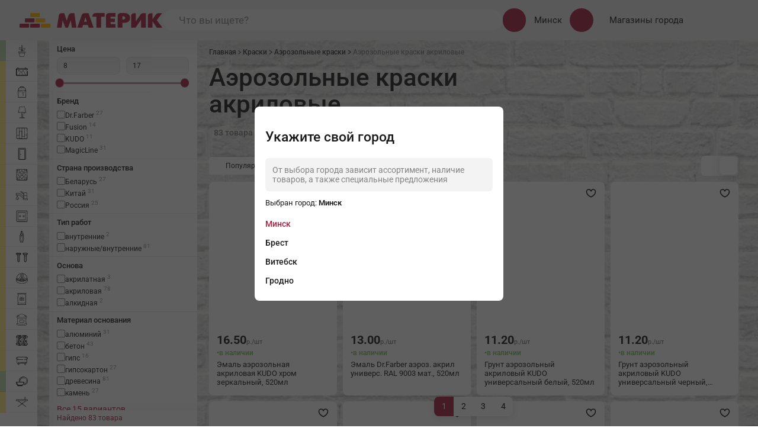

--- FILE ---
content_type: text/html; charset=UTF-8
request_url: https://diy.by/aehrozolnye-kraski-akrilovye/
body_size: 71465
content:

<!DOCTYPE html>
<html  lang="ru-RU">
<head>

    <meta name="format-detection" content="telephone=no">
    <meta name="viewport" content="width=device-width, maximum-scale=5.0">
    <title>Аэрозольные краски акриловые купить в Минске - Diy.by</title>

    
    <link rel="icon" type="image/png" href="/favicon-32.png" sizes="32x32">
<link rel="icon" type="image/png" href="/favicon-48.png" sizes="48x48">
<link rel="icon" type="image/png" href="/favicon-120.png" sizes="120x120">
<link rel="icon" type="image/png" href="/favicon-180.png" sizes="180x180">
<link rel="apple-touch-icon" href="/favicon-apple-192.png" sizes="192x192">

    

   <meta http-equiv="Content-Type" content="text/html; charset=UTF-8" />
<meta name="robots" content="index, follow" />
<meta name="description" content="Аэрозольные краски акриловые купить по низким ценам в Минске в гипермаркетах Материк - Diy.by" />
<link rel="canonical" href="https://diy.by/aehrozolnye-kraski-akrilovye/" />
<link href="/bitrix/js/slam.cookie/style.css?175793148812125" type="text/css"  rel="stylesheet" />
<link href="/bitrix/cache/css/s3/html/page_819926f78e6598392a2d63bb6d9096d4/page_819926f78e6598392a2d63bb6d9096d4_v1.css?176647211637085" type="text/css"  rel="stylesheet" />
<link href="/bitrix/cache/css/s3/html/template_5d61a3d603723e0260080eb03eb1b009/template_5d61a3d603723e0260080eb03eb1b009_v1.css?1766472113291761" type="text/css"  data-template-style="true" rel="stylesheet" />
<script type="application/ld+json">{
    "@context": "https://schema.org",
    "@type": "BreadcrumbList",
    "itemListElement": [
        {
            "@type": "ListItem",
            "position": 1,
            "name": "Главная",
            "item": "https://diy.by/"
        },
        {
            "@type": "ListItem",
            "position": 2,
            "name": "Краски",
            "item": "https://diy.by/kraski/"
        },
        {
            "@type": "ListItem",
            "position": 3,
            "name": "Аэрозольные краски",
            "item": "https://diy.by/aerozoli/"
        },
        {
            "@type": "ListItem",
            "position": 4,
            "name": "Аэрозольные краски акриловые"
        }
    ]
}</script>
<script type="application/ld+json">{
    "@context": "http://www.schema.org",
    "@type": "Organization",
    "name": "Материк - строительный гипермаркет",
    "description": "Магазин стройматериалов имеет торговую площадь 7500 м<sup>2</sup>, покупателям предлагается более 45 000 различных товаров, которые представлены в девяти отделах.",
    "address": {
        "@type": "PostalAddress",
        "streetAddress": "ул. Притыцкого, 101",
        "addressLocality": "Минск",
        "addressCountry": "BY"
    },
    "geo": {
        "@type": "GeoCoordinates",
        "latitude": "53.905567",
        "longitude": "27.433875"
    },
    "email": "info@diy.by",
    "sameAs": [
        "https://www.instagram.com/materik_official/"
    ],
    "openingHours": "Пн-Вс: 09:00-22:00",
    "contactPoint": {
        "@type": "ContactPoint",
        "telephone": "+375173115000",
        "contactType": "general"
    }
}</script>
<script type="application/ld+json">{
    "@type": "Product",
    "@context": "http://schema.org/",
    "name": "Аэрозольные краски акриловые",
    "lowPrice": "8.48",
    "highPrice": "16.50",
    "offerCount": 173,
    "priceCurrency": "BYN",
    "aggregateRating": {
        "@type": "AggregateRating",
        "ratingValue": "4.5",
        "reviewCount": "15597"
    }
}</script>
<meta property="og:type" content="website"/>
<meta property="og:site_name" content="Материк"/>
<meta property="og:locale" content="ru_RU"/>
<meta property="og:title" content="Аэрозольные краски акриловые"/>
<meta property="og:description" content="Аэрозольные краски акриловые купить по низким ценам в Минске в гипермаркетах Материк - Diy.by"/>
<meta property="og:url" content="https://diy.by/aehrozolnye-kraski-akrilovye/"/>
<meta property="og:image" content="https://diy.by/upload/resize_cache/slam/104/589/1200_800_100/60110590.jpg">
<meta property="twitter:card" content="summary_large_image">
<meta property="twitter:image" content="https://diy.by/upload/resize_cache/slam/104/589/1200_800_100/60110590.jpg">
<meta property="vk:image" content="https://diy.by/upload/resize_cache/slam/104/589/1200_800_100/60110590.jpg">
<meta property="og:image:width" content="1200">
<meta property="og:image:height" content="800">
	 <link rel="preload" href="/local/templates/html/assets/fonts/subset-Roboto-Regular.woff2" as="font" type="font/woff2" crossorigin="anonymous">
	 <link rel="preload" href="/local/templates/html/assets/fonts/subset-Roboto-Medium.woff2" as="font" type="font/woff2" crossorigin="anonymous">
	 <link rel="preload" href="/local/templates/html/assets/fonts/subset-Roboto-SemiBold.woff2" as="font" type="font/woff2" crossorigin="anonymous">
	 <link rel="preload" href="/local/templates/html/assets/fonts/subset-Roboto-Bold.woff2" as="font" type="font/woff2" crossorigin="anonymous">
     <link rel="preload"  type="image/svg+xml"  as="image" href="/local/templates/html/assets/images/sprite.svg?1748612010" crossorigin="anonymous">
	<link rel="manifest" href="/manifest.webmanifest" crossorigin="use-credentials">




        </head>




<body class="no-transition page-catalog "
      x-data="app" :class="{'mob-menu-active' : isSideMenuActive, 'overflow': $store.state.isOverflow}">

        


    <div class="wrapper">




        <header class="js-header-sticky header-sticky" @mouseup.stop>
            <div class="header" >

                



                <div class="container">
                    <div class="header__inner">


                        
<div class="header__logo">
    <a href="/" aria-label="логотип">    <img src="/local/templates/html/assets/images/logo.svg" alt="diy">
    </a></div>

                    
<form x-ref="formEl" class="header__search" x-data='productSearchData({"signed":"[base64].2adc702a6e12ef6cc9137fa5c68e3e07f9f25a151ca15ea3c38b934919c517be","actionPage":"\/catalog\/","noPhoto":"\/upload\/default_234x120.png"})'>
    <div class="form-group">
        <input class="form-control typewrite" x-ref="searchInput" type="text" autocomplete="off" name="search"
               x-model="data.query" placeholder="Что вы ищете?" @keydown.enter.prevent=""
               @keyup.escape.window="closeSearch(); $refs.searchInput.blur()"
               @keyup.debounce.500ms="(e)=>fetchSearch(e)"
               @focus="getPopular(); focus = true" data-period="2000" data-type="[ &quot;Что вы ищете?&quot; ]"/>
    </div>
    <div class="header__search-submit" x-show="!data.query.length">
        <svg class="icon" style="width:1.8rem; height:1.8rem;">
            <use xlink:href="/local/templates/html/assets/images/sprite.svg?1748612010#i-search"></use>
        </svg>
    </div>
    <div class="header__search-clear" :class="{'preloader':isLoading}" @click="closeSearch()" x-cloak
         x-show="data.query.length">
        <svg class="icon" style="width:1.8rem; height:1.8rem;" x-show="!isLoading">
            <use xlink:href="/local/templates/html/assets/images/sprite.svg?1748612010#i-close"></use>
        </svg>
    </div>
    <template x-teleport=".search-results-teleport">
        <div class="search-results" :class="{active: ready, focus, isSearchScreenActive}" x-ref="searchResultsWrapper">

            <div class="search-results__body">
                <div class="search-results__products" x-ref="searchProducts" x-show="ready">
                    <div class="search-results__inner" :class="notFound && 'ovh'">
                        <div class="search-results__ready">
                            <div class="search-results__close" @click="closeSearch();  isOverflow = false">
                                <svg class="icon" style="width: 1.8rem; height: 1.8rem;">
                                    <use xlink:href="/local/templates/html/assets/images/sprite.svg?1748612010#i-close"></use>
                                </svg>
                            </div>
                            <div class="search-results__grid" x-show="ready">
                                <div class="search-results__left" x-data="{expanded: false}">
                                    <div class="search-results__flex">
                                        <template x-if="count">
                                            <div class="search-results__total fz_regular fw-600" x-show="ready">
                                                <span x-html="message"></span>
                                            </div>
                                        </template>
                                        <template x-if="!count">
                                            <div class="search-results__popular-header">
												<span class="search-mobile-results__section-subtitle fw-500">Популярные
													категории</span>
                                            </div>
                                        </template>
                                        <template x-if="Object.keys(tabs || {}).length > 1">
											<span class="search-mobile-results__section search-mobile-results__section--total"
                                                  :class="curTab === 0 ? 'active' : ''" @click="changeTab(0)">
												<div class="search-mobile-results__section-inner">
													<span class="search-mobile-results__section-row">
														<span class="search-mobile-results__section-subtitle fw-500">Все
															категории</span>
														<span class="search-mobile-results__section-count"
                                                              x-html="count"></span>
													</span>
												</div>
											</span>
                                        </template>

                                        <div class="search-results__grow"
                                             :class="Object.keys(tabs || {}).length > 1 ? '' :'hidden-mod'">
                                            <div class="search-results__block fz_regular"
                                                 :class="expanded ? 'active' : ''">
                                                <div x-show="!notFound" class="search-mobile-results__selected"
                                                     @click="expanded = !expanded">
                                                    <template x-if="!curTab">
                                                        <span>Фильтр по категориям</span>
                                                    </template>
                                                    <template x-if="curTab">
														<span class="search-mobile-results__selected-remove">
															<span x-text="curTabName"></span>
															<span class="search-mobile-results__selected-trigger"
                                                                  @click.stop="changeTab(0)">
																<svg class="icon" style="width:12px; height:12px;">
																	<use
                                                                            xlink:href="/local/templates/html/assets/images/sprite.svg?1748612010#i-close">
																	</use>
																</svg>
															</span>

														</span>
                                                    </template>
                                                </div>
                                                <template x-if="Object.keys(tabs || {}).length > 1">
													<span class="search-mobile-results__section-arrow"
                                                          @click="expanded = !expanded">
														<svg class="icon" style="width:16px; height:16px;">
															<use
                                                                    xlink:href="/local/templates/html/assets/images/sprite.svg?1748612010#i-arrow">
															</use>
														</svg>
													</span>
                                                </template>
                                                <div class="search-mobile-results__overflow">

                                                    <template x-for="tab in tabs" :key="tab.ID">

														<span class="search-mobile-results__section"
                                                              :class="curTab === tab.ID ? 'active' : ''"
                                                              @click.stop="changeTab(tab.ID, tab.COUNT, tab.NAME); expanded = false">
															<div class="search-mobile-results__section-inner">
																<span class="search-mobile-results__section-title"
                                                                      x-html="tab.PATH"></span>
																<span class="search-mobile-results__section-row">
																	<span
                                                                            class="search-mobile-results__section-subtitle"
                                                                            x-html="tab.NAME"></span>
																	<span
                                                                            class="search-mobile-results__section-count"
                                                                            x-html="tab.COUNT"></span>
																</span>
															</div>
														</span>

                                                    </template>


                                                    <template x-if="popular.SECTIONS &amp;&amp; notFound">
                                                        <template x-for="section in popular.SECTIONS" :key="section.ID">
                                                            <a class="search-mobile-results__section"
                                                               :href="section.URL"
                                                               :aria-label="section.NAME" target="_blank">
																<span class="search-mobile-results__section-row">
																	<span class="search-mobile-results__section-subtitle"
                                                                          x-html="section.NAME"></span>
																</span>
                                                            </a>

                                                        </template>
                                                    </template>
                                                </div>

                                            </div>
                                        </div>
                                    </div>
                                </div>
                                <div class="search-results__right" :class="loadingPage || isLoading? 'preloader' : ''">
                                    <div class="search-results__block" x-ref="list" x-show="!notFound">
                                        <div class="search-results__cards">
                                            <template x-for="product in curPage" :key="product.ID">
                                                <div class="search-card" :class="{disabled: !product.AVAILABLE}"
                                                     :data-id="product.ID" x-data="productCard($el, product.ID)">
                                                    <a :href="product.URL" class="search-card__image product_img-js"
                                                       target="_blank" :title="product.NAME">
                                                        <img :src="product.IMAGE || noPhoto" :alt="product.NAME">
                                                    </a>
                                                    <div class="search-card__flex">
                                                        <div class="search-card__right">

                                                            <template x-if="product.LABEL_VALUE">
                                                                <div class="product-card__labels">
                                                                    <template
                                                                            x-for="label in product.LABEL_ARRAY_VALUE">
                                                                        <div class="product-card__label"
                                                                             :class="label.CSS_CLASS"
                                                                             :style="`background-color: ${label.BG_COLOR};`">
                                                                            <span x-html="label.ICON"></span>
                                                                            <span x-html="label.TITLE"
                                                                                  :style="`color: ${label.COLOR_TEXT};`"></span>
                                                                        </div>
                                                                    </template>
                                                                </div>
                                                            </template>

                                                            <a :href=product.URL class="search-card__title"
                                                               x-html="product.NAME"></a>

                                                            <div class="search-card__info">
                                                                <div x-show="product.ARTICLE"
                                                                     class="search-card__article fz_regular"
                                                                     x-text="product.ARTICLE"></div>
                                                                <div class="product-status fz_regular"
                                                                     :style="`color:${product.STATUS.COLOR}`"
                                                                     x-text="product.STATUS.TITLE"></div>
                                                            </div>

                                                        </div>
                                                        <div class="search-card__price-wrap">
                                                            <div class="product-card__stock">
                                                                <template
                                                                        x-if="product.RESULT_PRICE?.priceOld && product.RESULT_PRICE.priceCurrent">
                                                                    <div class="product-price product-price--product">

                                                                        <div
                                                                                class="product-price__price-current product-price__price--discount fz_heading_4">
                                                                                <span class="product-price__price-current-main"
                                                                                      x-text="product.RESULT_PRICE.priceCurrent + '.'+ product.RESULT_PRICE.priceCoin"></span>


                                                                            <span class="product-price__price-current-currency"
                                                                                  x-text="product.RESULT_PRICE.priceCurrency"></span>

                                                                        </div>
                                                                        <div class="product-price__price-old"
                                                                             x-text="product.RESULT_PRICE?.priceOld"></div>
                                                                    </div>
                                                                </template>
                                                                <template
                                                                        x-if="product.RESULT_PRICE && !product.RESULT_PRICE?.priceOld">
                                                                    <div class="product-price .product-price--product"
                                                                         x-show="product.RESULT_PRICE.priceCurrent">
                                                                        <div class="product-price__price-current fz_heading_4">

														<span class="product-price__price-current-main"
                                                              x-text="product.RESULT_PRICE.priceCurrent + '.'+ product.RESULT_PRICE.priceCoin"></span>
                                                                            <span class="product-price__price-current-currency"
                                                                                  x-text="product.RESULT_PRICE.priceCurrency"></span>

                                                                        </div>
                                                                    </div>

                                                                </template>

                                                                <template x-if="!product.RESULT_PRICE">
                                                                    <div class="product-price">
                                                                        <div class="product-price__price-current fz_heading_4">
                                                                            <span>Цена уточняется</span>
                                                                        </div>
                                                                    </div>

                                                                </template>


                                                            </div>
                                                        </div>
                                                        <a :href=product.URL class="btn btn--bg btn--bg-2">
                                                            <span class="d-none-sm">Подробнее</span>
                                                            <svg class="icon d-show-sm"
                                                                 style="width:18px; height:18px;">
                                                                <use
                                                                        xlink:href="/local/templates/html/assets/images/sprite.svg?1748612010#i-small-arrow">
                                                                </use>
                                                            </svg>
                                                        </a>
                                                    </div>
                                                </div>
                                            </template>
                                        </div>
                                    </div>
                                    <template x-if="notFound">
                                        <div class="search-results__empty">
                                            <div class="search-results__empty-inner">
												<span class="search-results__empty-bg">
													<img src="/local/templates/html/assets/images/empty-holder.png">
												</span>
                                                <div class="search-results__empty-img">
                                                    <img src="/local/templates/html/assets/images/search-zoom-out.svg">

                                                </div>
                                                <div class="fz_heading_3 fw-600">По вашему запросу ничего не
                                                    найдено.... Попробуйте
                                                    еще
                                                    раз!
                                                </div>
                                                <div class="search-results__empty-control">
                                                    <div class="btn btn--bg btn--bg-1" @click="clearQuery()">
                                                        <span>Сбросить</span>
                                                    </div>
                                                </div>

                                            </div>
                                            <template x-if="popular.SECTIONS">
                                                <div class="search-results__popular d-show-sm">
                                                    <div class="search-results__title fz_regular fw-500">Популярные
                                                        категории
                                                        товаров
                                                    </div>
                                                    <ul class="nav-list nav--side-search">
                                                        <template x-for="section in popular.SECTIONS" :key="section.ID">
																<span class="search-mobile-results__section">
																	<div class="search-mobile-results__section-inner">
																		<span class="search-mobile-results__section-row">
																			<a class="nav-link" :href="section.URL"
                                                                               :aria-label="section.NAME"
                                                                               target="_blank">
																				<span class="search-mobile-results__section-subtitle"
                                                                                      x-html="section.NAME"></span>
																			</a>

																		</span>
																	</div>
																</span>
                                                        </template>
                                                    </ul>
                                                </div>
                                            </template>

                                        </div>
                                    </template>
                                    <div class="paginations" x-show="pages > 1">
                                        <div class="paginations__list" :data-page="activePage">

                                            <li class="paginations__item paginations__item--first"
                                                x-show="activePage > 1">
					<span class="paginations__link" @click="changePage(activePage - 1)">
						<svg class="icon" style="width: 1.2rem; height: 1.2rem; transform: rotate(-180deg);">
							<use xlink:href="/local/templates/html/assets/images/sprite.svg?1748612010#i-arrow"></use>
						</svg>
					</span>
                                            </li>


                                            <template x-for="page in displayPages">
                                                <li class="paginations__item" :class="page.active ? 'active' : ''"
                                                    :data-page="page.num">
													<span class="paginations__link" x-text="page.text"
                                                          @click="changePage(page.num)"></span>
                                                </li>
                                            </template>

                                            <li class="paginations__item paginations__item--last"
                                                x-show="activePage < pages">
				<span class="paginations__link" @click="changePage(activePage + 1)">
					<svg class="icon" style="width: 1.2rem; height: 1.2rem;">
						<use xlink:href="/local/templates/html/assets/images/sprite.svg?1748612010#i-arrow"></use>
					</svg>
				</span>
                                            </li>

                                        </div>
                                    </div>
                                </div>
                            </div>
                        </div>
                    </div>
                </div>
            </div>


        </div>


    </template>
    <template x-teleport=".search-screen__header-teleport">
        <div class="search-screen__row">
            <div class="search-screen__header-return" x-show="isSearchScreenActive"
                 @click="()=>{query = '' ;isSearchScreenActive = false; toggleCatalogMenu(); setMainActive; query = ''}">
                <svg class="icon" style="width:24px; height:24px;">
                    <use xlink:href="/local/templates/html/assets/images/sprite.svg?1748612010#i-small-arrow"></use>
                </svg>
            </div>
            <div class="search-screen__header-input">
                <div class="search-screen__header-icon">
                    <svg class="icon" style="width:22px; height:22px;">
                        <use xlink:href="/local/templates/html/assets/images/sprite.svg?1748612010#i-search"></use>
                    </svg>
                </div>
                <div class="form-group">
                    <input class="form-control" @focus="isSearchScreenActive = true; focus= true; getPopular()"
                           type="text"
                           id="ID7159612879"
                           name="NAME7159612879" placeholder="Искать в каталоге" x-model="data.query"
                           @keyup.debounce.500ms="(e)=>fetchSearch(e)">
                </div>
                <div class="search-screen__header-loader" :class="{'preloader':isLoading}"
                     x-show="data.query.length" x-cloak
                     @click="data.query = ''">
                    <svg class="icon" style="width:22px; height:22px;" x-show="!isLoading">
                        <use xlink:href="/local/templates/html/assets/images/sprite.svg?1748612010#i-close"></use>
                    </svg>
                </div>
            </div>
            <div class="search-screen__close"
                 @click="toggleCatalogMenu(); focus = false; activeLvl=1; isOverflow = false"
                 x-show="!isSearchScreenActive">
                <svg class="icon" style="width:16px; height:16px;" x-show="!isLoading">
                    <use xlink:href="/local/templates/html/assets/images/sprite.svg?1748612010#i-close"></use>
                </svg>
            </div>
        </div>
    </template>
</form>


                        <div class="header__contacts">

                                                        

<div class="header-contact header-contact-cities location-js-data" data-redirected="1"" data-location='{"active":{"CODE":"s3","NAME":"Минск","SITE_DIR":null},"params":{"s3":{"CODE":"s3","NAME":"Минск","SITE_DIR":null,"BASE_LINK":"\/aehrozolnye-kraski-akrilovye\/"},"s5":{"CODE":"s5","NAME":"Брест","SITE_DIR":null,"BASE_LINK":"\/brest\/aehrozolnye-kraski-akrilovye\/"},"s6":{"CODE":"s6","NAME":"Витебск","SITE_DIR":null,"BASE_LINK":"\/vitebsk\/aehrozolnye-kraski-akrilovye\/"},"s8":{"CODE":"s8","NAME":"Гродно","SITE_DIR":null,"BASE_LINK":"\/grodno\/aehrozolnye-kraski-akrilovye\/"}}}' :class="cities &amp;&amp; 'open'" x-ref="headerCity" x-show="!isMenuScreenActive">
    <div class="header-contact__head">
        <div class="bg-circle-button bg-circle-button--v2 bg-circle-button--v3">
            <svg class="icon" style="width:2.8rem; height:2.8rem;">
                <use xlink:href="/local/templates/html/assets/images/sprite.svg?1748612010#i-location"></use>
            </svg>
        </div>
        <div class="header-contact__content">


            <div class="header-contact__status header-contact__status--city">

                <span x-cloak x-html="$store.location.title"></span>
                <span x-show="false">Минск</span>

                <div class="header-contact__toggler">
                    <svg class="icon" style="width:1.2rem; height:1.2rem;">
                        <use xlink:href="/local/templates/html/assets/images/sprite.svg?1748612010#i-arrow"></use>
                    </svg>
                </div>
            </div>
        </div>
    </div>
        
        <div class="header-cities" @click.stop>
                            <div class="header-cities__item  active"  @click="$store.location.changeLocation('s3', $el)">
                    <span class="header-cities__city">Минск</span>
                </div>
                            <div class="header-cities__item "  @click="$store.location.changeLocation('s5', $el)">
                    <span class="header-cities__city">Брест</span>
                </div>
                            <div class="header-cities__item "  @click="$store.location.changeLocation('s6', $el)">
                    <span class="header-cities__city">Витебск</span>
                </div>
                            <div class="header-cities__item "  @click="$store.location.changeLocation('s8', $el)">
                    <span class="header-cities__city">Гродно</span>
                </div>
                    </div>

        

    </div>


                            <div class="header-contact header-contact-shops" :class="contacts &amp;&amp; 'open'" x-ref="headerShop" x-show="!isMenuScreenActive">
    <div class="header-contact__head">
        <div class="bg-circle-button bg-circle-button--v2">
            <svg class="icon" style="width:2.8rem; height:2.8rem;">
                <use xlink:href="/local/templates/html/assets/images/sprite.svg?1748612010#i-shop-2"></use>
            </svg>
        </div>
        <div class="header-contact__content">

            <div class="header-contact__content">
                <div class="header-contact__header">
                    <div class="header-contact__streets">
                                                    <span>Магазины города</span>
                                            </div>
                    <div class="header-contact__toggler">
                        <svg class="icon" style="width:1.2rem; height:1.2rem;">
                            <use xlink:href="/local/templates/html/assets/images/sprite.svg?1748612010#i-arrow"></use>
                        </svg>
                    </div>
                </div>

                            </div>

        </div>
    </div>
    <div class="header-dropdown" @click.stop>

        <div class="js-teleport" data-target="[ &quot;.js-mobile-contacts&quot;, &quot;.mob-menu__nav--contacts&quot;]">
                        

            <div class="header-dropdown__block">
                <div class="contact-block" id="bx_3218110189_415418">
                    <div class="contact-block__location">
                        <svg class="icon" >
                            <use xlink:href="/local/templates/html/assets/images/sprite.svg?1748612010#i-location"></use>
                        </svg>
                        <div class="contact-block__content">
                            <a class="btn" href="/shops/ul-pritytskogo-101/"><span>ул. Притыцкого, 101</span></a>
                            <div class="header-contact__status header-contact__status--active">Открыто сейчас</div>                        </div>
                    </div>
                                        <div class="contact-block__timetable">
                        <svg class="icon" >
                            <use xlink:href="/local/templates/html/assets/images/sprite.svg?1748612010#i-timetable"></use>
                        </svg>
                        <div class="contact-block__content fz_small">
                                                        <span>Пн-Вс: 09:00-22:00</span>
                                                    </div>
                    </div>
                                                            <div class="contact-block__phones">
                        <svg class="icon" >
                            <use xlink:href="/local/templates/html/assets/images/sprite.svg?1748612010#i-phone-2"></use>
                        </svg>
                        <div class="contact-block__content fz_small">
                                                                                            <a href="tel:+375173115000" class="btn btn--text-icon btn--bold"><span>+375 17 311-50-00</span></a>
                                                                                                                            <a href="tel:+375173115021" class="btn btn--text-icon btn--bold"><span>+375 17 311-50-21</span></a>
                                                                                    </div>
                    </div>
                                    </div>
            </div>
                        

            <div class="header-dropdown__block">
                <div class="contact-block" id="bx_3218110189_415419">
                    <div class="contact-block__location">
                        <svg class="icon" >
                            <use xlink:href="/local/templates/html/assets/images/sprite.svg?1748612010#i-location"></use>
                        </svg>
                        <div class="contact-block__content">
                            <a class="btn" href="/shops/pr-nezavisimosti-154d/"><span>пр. Независимости, 154 Д</span></a>
                            <div class="header-contact__status header-contact__status--active">Открыто сейчас</div>                        </div>
                    </div>
                                        <div class="contact-block__timetable">
                        <svg class="icon" >
                            <use xlink:href="/local/templates/html/assets/images/sprite.svg?1748612010#i-timetable"></use>
                        </svg>
                        <div class="contact-block__content fz_small">
                                                        <span>Пн-Вс: 09:00-21:00</span>
                                                    </div>
                    </div>
                                                            <div class="contact-block__phones">
                        <svg class="icon" >
                            <use xlink:href="/local/templates/html/assets/images/sprite.svg?1748612010#i-phone-2"></use>
                        </svg>
                        <div class="contact-block__content fz_small">
                                                                                            <a href="tel:+375173886988" class="btn btn--text-icon btn--bold"><span>+375 17 388-69-88</span></a>
                                                                                                                            <a href="tel:+375173886980" class="btn btn--text-icon btn--bold"><span>+375 17 388-69-80</span></a>
                                                                                    </div>
                    </div>
                                    </div>
            </div>
                        <div class="header-dropdown__footer">
                <a class="btn" href="/shops/">Все магазины сети</a>
            </div>
        </div>
    </div>
</div>
<div class="header-contact" x-show="isMenuScreenActive" x-cloak @click="toggleMenu()">
    <div class="bg-circle-button bg-circle-button--v2 bg-circle-button--v3">
        <svg class="icon" style="width:2.8rem; height:2.8rem;">
            <use xlink:href="/local/templates/html/assets/images/sprite.svg?1748612010#i-close"></use>
        </svg>
    </div>
</div>




                        </div>
                        <div class="header__control">
                            

<div class="bg-circle-button bg-circle-button--v1 favoriteItems-js" :class="{active:isFavouriteScreenActive}" @click.stop="contacts = false; city=false; openFavourite(); $store.favoriteItems.updateHtml()" data-params='{"signedParamsString":"YToyOntzOjE3OiJISURFX09OX0ZBVl9QQUdFUyI7czoxOiJOIjtzOjE2OiJQQVRIX1RPX0ZBVl9MSVNUIjtzOjIwOiIvcGVyc29uYWwvZmF2b3JpdGVzLyI7fQ==.56297f1c842ce94ea2b044d90e30eca0ea517baf28f375c8d8f793454a5d7eb7","isFavPage":false}' x-data="{ count: 0 }" x-effect="count = $store.favoriteItems.count;">

    <svg class="icon" style="width:2.8rem; height:2.8rem;">
        <use xlink:href="/local/templates/html/assets/images/sprite.svg?1748612010#i-heart"></use>
    </svg>
	 <template x-if="$store.favoriteItems.count">
	 	<div class="header__control-count" x-text="$store.favoriteItems.count"></div>
	 </template>
    <template x-if="!isFavouriteScreenActive && !isWatchedScreenActive">
        <div class="header__control-tt"><span>Избранное</span></div>
    </template>

</div>
                            <div  class="bg-circle-button bg-circle-button--v1 watchedItems-js" :class="{active:isWatchedScreenActive}" @click.stop="contacts = false; city=false; openWatched(); $store.watchedItems.updateHtml()">
                                <svg class="icon" style="width:2.8rem; height:2.8rem;">
                                    <use xlink:href="/local/templates/html/assets/images/sprite.svg?1748612010#i-eye"></use>
                                </svg>
										  <template x-if="$store.watchedItems.count">
	 										  <div class="header__control-count" x-text="$store.watchedItems.count"></div>
	 									  </template>
                                <template x-if="!isFavouriteScreenActive && !isWatchedScreenActive">
                                <div class="header__control-tt"><span>Просмотренное</span></div>
                                </template>

                            </div>
                        </div>


                        <div class="header-mobile-search" @click="toggleSearch()">
                            <div class="form-group">
                                <input class="form-control" type="text" id="ID1380808054" name="NAME1380808054" placeholder="Что вы ищете?" required="required" data-bv-live="enabled" data-bv-notempty-message="Заполните поле" data-bv-regexp-message="Неверный формат" data-bv-stringLength-message=" " data-bv-emailaddress-message=" "/>
                            </div>
                            <div class="header__search-submit">
                                <svg class="icon" style="width:16px; height:16px;">
                                    <use xlink:href="/local/templates/html/assets/images/sprite.svg?1748612010#i-search"></use>
                                </svg>
                            </div>
                        </div>
                    </div>
                </div>
            </div>
            <div class="mobile-menu-screen" :class="{active:isMenuScreenActive}">
                <div class="mobile-menu-screen__block">
                    <div class="mobile-menu-screen__nav mobile-menu-screen__nav--1"></div>
                </div>
                <div class="mobile-menu-screen__block">
                    <div class="mobile-menu-screen__nav mobile-menu-screen__nav--2"></div>
                </div>
                <div class="mobile-menu-screen__block">
                    <div class="mobile-menu-screen__social"></div>
                </div>
            </div>
				<div class="search-results-teleport"></div>
        </header>
        <main class="main">
            <div class="container">
                <div class="main-row">
                
<div class="catalog-menu"  itemscope="" itemtype="https://schema.org/SiteNavigationElement">
    <div class="slam-menu js-slam-menu nav--mobCatalog active-lvl2">
        <div class="nav-bg"></div>
        <ul class="nav-list" itemprop="about" itemscope itemtype="http://schema.org/ItemList">

            
            <li class="nav-item has-nav  has-banner"  itemprop="itemListElement" itemscope="" itemtype="http://schema.org/ItemList">
                <span class="nav-item-bg"></span>
                <span class="nav-link"
                   style="background-color: #BBD7AE"
                                      aria-label="Садовый Мир">
                    <span class="nav-item-img-wrap">
                                                    <img loading="lazy" src="/upload/uf/c08/v2h9fuji2aqkboxy08yzk1eenazo3q77/Frame-14.svg" alt="Садовый Мир"/>
                                            </span>
                    <span class="nav-item-name">Садовый Мир</span>
                    <meta itemprop="name" content="Садовый Мир"/>
                </span>

                                <div class="js-nav nav-lvl2">
                    <div class="nav-lvl2__head">
                        <a class="nav-link__title"
                           href="/sadovyy-mir/"
                           aria-label="Садовый Мир"
                        ><span>Садовый Мир</span>
                            <svg class="icon" style="width:2rem; height:2rem;">
                                <use xlink:href="/local/templates/html/assets/images/sprite.svg?1748612010#i-arrow-top"></use>
                            </svg>
                        </a>
                    </div>

                    <ul class="nav-lvl2-list">
                                                <li class="nav-lvl2-item has-nav" itemprop="itemListElement" itemscope itemtype="http://schema.org/ItemList">
                            <a class="nav-lvl2-link"
                                href="/grunty-i-sredstva-zashchity-rasteniy/"
                                aria-label="Удобрения и СЗР"><span
                                class="nav-lvl2-item-name underline">Удобрения и СЗР</span>
                                <meta itemprop="name" content="Удобрения и СЗР"/>
                            </a>
                                                        <div class="js-nav nav-lvl3">
                                                                <ul class="nav-lvl3-list" x-data="{collapsed:true}" :class="{collapsed}">
                                                                        <li class="nav-lvl3-item" itemprop="itemListElement" itemscope itemtype="http://schema.org/ItemList">
                                        <a class="nav-lvl3-link"
                                           itemprop="url"
                                           href="/udobreniya/"
                                           aria-label="Удобрения">
                                            <span class="nav-lvl3-item-name">Удобрения</span>
                                            <meta itemprop="name" content="Удобрения"/>
                                        </a>
                                    </li>
                                                                       <li class="nav-lvl3-item" itemprop="itemListElement" itemscope itemtype="http://schema.org/ItemList">
                                        <a class="nav-lvl3-link"
                                           itemprop="url"
                                           href="/stimulyatory-rosta/"
                                           aria-label="Стимуляторы роста">
                                            <span class="nav-lvl3-item-name">Стимуляторы роста</span>
                                            <meta itemprop="name" content="Стимуляторы роста"/>
                                        </a>
                                    </li>
                                                                       <li class="nav-lvl3-item" itemprop="itemListElement" itemscope itemtype="http://schema.org/ItemList">
                                        <a class="nav-lvl3-link"
                                           itemprop="url"
                                           href="/biopreparaty/"
                                           aria-label="Средства для декоративности">
                                            <span class="nav-lvl3-item-name">Средства для декоративности</span>
                                            <meta itemprop="name" content="Средства для декоративности"/>
                                        </a>
                                    </li>
                                                                       <li class="nav-lvl3-item" itemprop="itemListElement" itemscope itemtype="http://schema.org/ItemList">
                                        <a class="nav-lvl3-link"
                                           itemprop="url"
                                           href="/zashchita-ot-nasekomykh/"
                                           aria-label="Защита от насекомых">
                                            <span class="nav-lvl3-item-name">Защита от насекомых</span>
                                            <meta itemprop="name" content="Защита от насекомых"/>
                                        </a>
                                    </li>
                                                                       <li class="nav-lvl3-item" itemprop="itemListElement" itemscope itemtype="http://schema.org/ItemList">
                                        <a class="nav-lvl3-link"
                                           itemprop="url"
                                           href="/zashchita-ot-bolezney/"
                                           aria-label="Защита от болезней">
                                            <span class="nav-lvl3-item-name">Защита от болезней</span>
                                            <meta itemprop="name" content="Защита от болезней"/>
                                        </a>
                                    </li>
                                                                       <li class="nav-lvl3-item" itemprop="itemListElement" itemscope itemtype="http://schema.org/ItemList">
                                        <a class="nav-lvl3-link"
                                           itemprop="url"
                                           href="/zashchita-ot-sornyakov/"
                                           aria-label="Защита от сорняков">
                                            <span class="nav-lvl3-item-name">Защита от сорняков</span>
                                            <meta itemprop="name" content="Защита от сорняков"/>
                                        </a>
                                    </li>
                                                                       <li class="nav-lvl3-item" itemprop="itemListElement" itemscope itemtype="http://schema.org/ItemList">
                                        <a class="nav-lvl3-link"
                                           itemprop="url"
                                           href="/zashchita-ot-gryzunov/"
                                           aria-label="Защита от грызунов">
                                            <span class="nav-lvl3-item-name">Защита от грызунов</span>
                                            <meta itemprop="name" content="Защита от грызунов"/>
                                        </a>
                                    </li>
                                                                       <li class="nav-lvl3-item" itemprop="itemListElement" itemscope itemtype="http://schema.org/ItemList">
                                        <a class="nav-lvl3-link"
                                           itemprop="url"
                                           href="/dlya-zashchity-derevev/"
                                           aria-label="Для защиты деревьев">
                                            <span class="nav-lvl3-item-name">Для защиты деревьев</span>
                                            <meta itemprop="name" content="Для защиты деревьев"/>
                                        </a>
                                    </li>
                                                                       <li class="nav-lvl3-item" itemprop="itemListElement" itemscope itemtype="http://schema.org/ItemList">
                                        <a class="nav-lvl3-link"
                                           itemprop="url"
                                           href="/dlya-komposta-septikov-prudov/"
                                           aria-label="Для компоста, септиков, прудов">
                                            <span class="nav-lvl3-item-name">Для компоста, септиков, прудов</span>
                                            <meta itemprop="name" content="Для компоста, септиков, прудов"/>
                                        </a>
                                    </li>
                                   
                                   
                                </ul>
                            </div>
                                                    </li>
                                                <li class="nav-lvl2-item has-nav" itemprop="itemListElement" itemscope itemtype="http://schema.org/ItemList">
                            <a class="nav-lvl2-link"
                                href="/grunty-i-substraty/"
                                aria-label="Грунты и субстраты"><span
                                class="nav-lvl2-item-name underline">Грунты и субстраты</span>
                                <meta itemprop="name" content="Грунты и субстраты"/>
                            </a>
                                                        <div class="js-nav nav-lvl3">
                                                                <ul class="nav-lvl3-list" x-data="{collapsed:true}" :class="{collapsed}">
                                                                        <li class="nav-lvl3-item" itemprop="itemListElement" itemscope itemtype="http://schema.org/ItemList">
                                        <a class="nav-lvl3-link"
                                           itemprop="url"
                                           href="/grunty/"
                                           aria-label="Грунты">
                                            <span class="nav-lvl3-item-name">Грунты</span>
                                            <meta itemprop="name" content="Грунты"/>
                                        </a>
                                    </li>
                                                                       <li class="nav-lvl3-item" itemprop="itemListElement" itemscope itemtype="http://schema.org/ItemList">
                                        <a class="nav-lvl3-link"
                                           itemprop="url"
                                           href="/torf/"
                                           aria-label="Торф">
                                            <span class="nav-lvl3-item-name">Торф</span>
                                            <meta itemprop="name" content="Торф"/>
                                        </a>
                                    </li>
                                                                       <li class="nav-lvl3-item" itemprop="itemListElement" itemscope itemtype="http://schema.org/ItemList">
                                        <a class="nav-lvl3-link"
                                           itemprop="url"
                                           href="/substraty-mineralnye-i-drenazh/"
                                           aria-label="Субстраты минеральные и дренаж">
                                            <span class="nav-lvl3-item-name">Субстраты минеральные и дренаж</span>
                                            <meta itemprop="name" content="Субстраты минеральные и дренаж"/>
                                        </a>
                                    </li>
                                                                       <li class="nav-lvl3-item" itemprop="itemListElement" itemscope itemtype="http://schema.org/ItemList">
                                        <a class="nav-lvl3-link"
                                           itemprop="url"
                                           href="/substraty-rastitelnye/"
                                           aria-label="Субстраты растительные">
                                            <span class="nav-lvl3-item-name">Субстраты растительные</span>
                                            <meta itemprop="name" content="Субстраты растительные"/>
                                        </a>
                                    </li>
                                   
                                   
                                </ul>
                            </div>
                                                    </li>
                                                <li class="nav-lvl2-item has-nav" itemprop="itemListElement" itemscope itemtype="http://schema.org/ItemList">
                            <a class="nav-lvl2-link"
                                href="/tovary-dlya-rassady/"
                                aria-label="Товары для рассады"><span
                                class="nav-lvl2-item-name underline">Товары для рассады</span>
                                <meta itemprop="name" content="Товары для рассады"/>
                            </a>
                                                        <div class="js-nav nav-lvl3">
                                                                <ul class="nav-lvl3-list" x-data="{collapsed:true}" :class="{collapsed}">
                                                                        <li class="nav-lvl3-item" itemprop="itemListElement" itemscope itemtype="http://schema.org/ItemList">
                                        <a class="nav-lvl3-link"
                                           itemprop="url"
                                           href="/gorshki-dlya-rassady/"
                                           aria-label="Горшки для рассады">
                                            <span class="nav-lvl3-item-name">Горшки для рассады</span>
                                            <meta itemprop="name" content="Горшки для рассады"/>
                                        </a>
                                    </li>
                                                                       <li class="nav-lvl3-item" itemprop="itemListElement" itemscope itemtype="http://schema.org/ItemList">
                                        <a class="nav-lvl3-link"
                                           itemprop="url"
                                           href="/poddony-i-korziny-dlya-rassady/"
                                           aria-label="Корзины для луковичных">
                                            <span class="nav-lvl3-item-name">Корзины для луковичных</span>
                                            <meta itemprop="name" content="Корзины для луковичных"/>
                                        </a>
                                    </li>
                                                                       <li class="nav-lvl3-item" itemprop="itemListElement" itemscope itemtype="http://schema.org/ItemList">
                                        <a class="nav-lvl3-link"
                                           itemprop="url"
                                           href="/miniparniki/"
                                           aria-label="Минипарники">
                                            <span class="nav-lvl3-item-name">Минипарники</span>
                                            <meta itemprop="name" content="Минипарники"/>
                                        </a>
                                    </li>
                                                                       <li class="nav-lvl3-item" itemprop="itemListElement" itemscope itemtype="http://schema.org/ItemList">
                                        <a class="nav-lvl3-link"
                                           itemprop="url"
                                           href="/kassety-i-nabory-dlya-rassady/"
                                           aria-label="Кассеты и наборы для рассады">
                                            <span class="nav-lvl3-item-name">Кассеты и наборы для рассады</span>
                                            <meta itemprop="name" content="Кассеты и наборы для рассады"/>
                                        </a>
                                    </li>
                                                                       <li class="nav-lvl3-item" itemprop="itemListElement" itemscope itemtype="http://schema.org/ItemList">
                                        <a class="nav-lvl3-link"
                                           itemprop="url"
                                           href="/gorshki-i-tabletki-torfyanye/"
                                           aria-label="Горшки и таблетки торфяные">
                                            <span class="nav-lvl3-item-name">Горшки и таблетки торфяные</span>
                                            <meta itemprop="name" content="Горшки и таблетки торфяные"/>
                                        </a>
                                    </li>
                                                                       <li class="nav-lvl3-item" itemprop="itemListElement" itemscope itemtype="http://schema.org/ItemList">
                                        <a class="nav-lvl3-link"
                                           itemprop="url"
                                           href="/gorshki-i-tabletki-kokosovye/"
                                           aria-label="Горшки и таблетки кокосовые">
                                            <span class="nav-lvl3-item-name">Горшки и таблетки кокосовые</span>
                                            <meta itemprop="name" content="Горшки и таблетки кокосовые"/>
                                        </a>
                                    </li>
                                                                       <li class="nav-lvl3-item" itemprop="itemListElement" itemscope itemtype="http://schema.org/ItemList">
                                        <a class="nav-lvl3-link"
                                           itemprop="url"
                                           href="/tablichki-dlya-rasteniy/"
                                           aria-label="Таблички для растений">
                                            <span class="nav-lvl3-item-name">Таблички для растений</span>
                                            <meta itemprop="name" content="Таблички для растений"/>
                                        </a>
                                    </li>
                                   
                                   
                                </ul>
                            </div>
                                                    </li>
                                                <li class="nav-lvl2-item has-nav" itemprop="itemListElement" itemscope itemtype="http://schema.org/ItemList">
                            <a class="nav-lvl2-link"
                                href="/semena/"
                                aria-label="Семена и луковицы"><span
                                class="nav-lvl2-item-name underline">Семена и луковицы</span>
                                <meta itemprop="name" content="Семена и луковицы"/>
                            </a>
                                                        <div class="js-nav nav-lvl3">
                                                                <ul class="nav-lvl3-list" x-data="{collapsed:true}" :class="{collapsed}">
                                                                        <li class="nav-lvl3-item" itemprop="itemListElement" itemscope itemtype="http://schema.org/ItemList">
                                        <a class="nav-lvl3-link"
                                           itemprop="url"
                                           href="/tsvetochnye-lukovitsy/"
                                           aria-label="Цветочные луковицы">
                                            <span class="nav-lvl3-item-name">Цветочные луковицы</span>
                                            <meta itemprop="name" content="Цветочные луковицы"/>
                                        </a>
                                    </li>
                                   
                                   
                                </ul>
                            </div>
                                                    </li>
                                                <li class="nav-lvl2-item has-nav" itemprop="itemListElement" itemscope itemtype="http://schema.org/ItemList">
                            <a class="nav-lvl2-link"
                                href="/komnatnye-rasteniya/"
                                aria-label="Комнатные растения"><span
                                class="nav-lvl2-item-name underline">Комнатные растения</span>
                                <meta itemprop="name" content="Комнатные растения"/>
                            </a>
                                                        <div class="js-nav nav-lvl3">
                                                                <ul class="nav-lvl3-list" x-data="{collapsed:true}" :class="{collapsed}">
                                                                        <li class="nav-lvl3-item" itemprop="itemListElement" itemscope itemtype="http://schema.org/ItemList">
                                        <a class="nav-lvl3-link"
                                           itemprop="url"
                                           href="/sukkulenty/"
                                           aria-label="Суккуленты">
                                            <span class="nav-lvl3-item-name">Суккуленты</span>
                                            <meta itemprop="name" content="Суккуленты"/>
                                        </a>
                                    </li>
                                                                       <li class="nav-lvl3-item" itemprop="itemListElement" itemscope itemtype="http://schema.org/ItemList">
                                        <a class="nav-lvl3-link"
                                           itemprop="url"
                                           href="/tsvetushchie-rasteniya/"
                                           aria-label="Цветущие растения">
                                            <span class="nav-lvl3-item-name">Цветущие растения</span>
                                            <meta itemprop="name" content="Цветущие растения"/>
                                        </a>
                                    </li>
                                                                       <li class="nav-lvl3-item" itemprop="itemListElement" itemscope itemtype="http://schema.org/ItemList">
                                        <a class="nav-lvl3-link"
                                           itemprop="url"
                                           href="/dekorativno-listvennye-rasteniya/"
                                           aria-label="Декоративно-лиственные растения">
                                            <span class="nav-lvl3-item-name">Декоративно-лиственные растения</span>
                                            <meta itemprop="name" content="Декоративно-лиственные растения"/>
                                        </a>
                                    </li>
                                                                       <li class="nav-lvl3-item" itemprop="itemListElement" itemscope itemtype="http://schema.org/ItemList">
                                        <a class="nav-lvl3-link"
                                           itemprop="url"
                                           href="/falenopsisy/"
                                           aria-label="Фаленопсисы">
                                            <span class="nav-lvl3-item-name">Фаленопсисы</span>
                                            <meta itemprop="name" content="Фаленопсисы"/>
                                        </a>
                                    </li>
                                   
                                   
                                </ul>
                            </div>
                                                    </li>
                                                <li class="nav-lvl2-item has-nav" itemprop="itemListElement" itemscope itemtype="http://schema.org/ItemList">
                            <a class="nav-lvl2-link"
                                href="/sadovye-rasteniya/"
                                aria-label="Садовые растения"><span
                                class="nav-lvl2-item-name underline">Садовые растения</span>
                                <meta itemprop="name" content="Садовые растения"/>
                            </a>
                                                        <div class="js-nav nav-lvl3">
                                                                <ul class="nav-lvl3-list" x-data="{collapsed:true}" :class="{collapsed}">
                                                                        <li class="nav-lvl3-item" itemprop="itemListElement" itemscope itemtype="http://schema.org/ItemList">
                                        <a class="nav-lvl3-link"
                                           itemprop="url"
                                           href="/sadovye-khvoynye-rasteniya/"
                                           aria-label="Садовые хвойные растения">
                                            <span class="nav-lvl3-item-name">Садовые хвойные растения</span>
                                            <meta itemprop="name" content="Садовые хвойные растения"/>
                                        </a>
                                    </li>
                                   
                                   
                                </ul>
                            </div>
                                                    </li>
                                                <li class="nav-lvl2-item has-nav" itemprop="itemListElement" itemscope itemtype="http://schema.org/ItemList">
                            <a class="nav-lvl2-link"
                                href="/sadovyy-inventar/"
                                aria-label="Садовый инвентарь"><span
                                class="nav-lvl2-item-name underline">Садовый инвентарь</span>
                                <meta itemprop="name" content="Садовый инвентарь"/>
                            </a>
                                                        <div class="js-nav nav-lvl3">
                                                                <ul class="nav-lvl3-list" x-data="{collapsed:false}" :class="{collapsed}">
                                                                        <li class="nav-lvl3-item" itemprop="itemListElement" itemscope itemtype="http://schema.org/ItemList">
                                        <a class="nav-lvl3-link"
                                           itemprop="url"
                                           href="/lopaty/"
                                           aria-label="Лопаты">
                                            <span class="nav-lvl3-item-name">Лопаты</span>
                                            <meta itemprop="name" content="Лопаты"/>
                                        </a>
                                    </li>
                                                                       <li class="nav-lvl3-item" itemprop="itemListElement" itemscope itemtype="http://schema.org/ItemList">
                                        <a class="nav-lvl3-link"
                                           itemprop="url"
                                           href="/grabli/"
                                           aria-label="Грабли">
                                            <span class="nav-lvl3-item-name">Грабли</span>
                                            <meta itemprop="name" content="Грабли"/>
                                        </a>
                                    </li>
                                                                       <li class="nav-lvl3-item" itemprop="itemListElement" itemscope itemtype="http://schema.org/ItemList">
                                        <a class="nav-lvl3-link"
                                           itemprop="url"
                                           href="/sekatory/"
                                           aria-label="Секаторы">
                                            <span class="nav-lvl3-item-name">Секаторы</span>
                                            <meta itemprop="name" content="Секаторы"/>
                                        </a>
                                    </li>
                                                                       <li class="nav-lvl3-item" itemprop="itemListElement" itemscope itemtype="http://schema.org/ItemList">
                                        <a class="nav-lvl3-link"
                                           itemprop="url"
                                           href="/suchkorezy/"
                                           aria-label="Сучкорезы">
                                            <span class="nav-lvl3-item-name">Сучкорезы</span>
                                            <meta itemprop="name" content="Сучкорезы"/>
                                        </a>
                                    </li>
                                                                       <li class="nav-lvl3-item" itemprop="itemListElement" itemscope itemtype="http://schema.org/ItemList">
                                        <a class="nav-lvl3-link"
                                           itemprop="url"
                                           href="/inventar-dlya-posadki-i-propolki/"
                                           aria-label="Инвентарь для посадки и прополки">
                                            <span class="nav-lvl3-item-name">Инвентарь для посадки и прополки</span>
                                            <meta itemprop="name" content="Инвентарь для посадки и прополки"/>
                                        </a>
                                    </li>
                                                                       <li class="nav-lvl3-item" itemprop="itemListElement" itemscope itemtype="http://schema.org/ItemList">
                                        <a class="nav-lvl3-link"
                                           itemprop="url"
                                           href="/vily/"
                                           aria-label="Вилы">
                                            <span class="nav-lvl3-item-name">Вилы</span>
                                            <meta itemprop="name" content="Вилы"/>
                                        </a>
                                    </li>
                                                                       <li class="nav-lvl3-item" itemprop="itemListElement" itemscope itemtype="http://schema.org/ItemList">
                                        <a class="nav-lvl3-link"
                                           itemprop="url"
                                           href="/kosy-i-serpy/"
                                           aria-label="Косы и серпы">
                                            <span class="nav-lvl3-item-name">Косы и серпы</span>
                                            <meta itemprop="name" content="Косы и серпы"/>
                                        </a>
                                    </li>
                                                                       <li class="nav-lvl3-item" itemprop="itemListElement" itemscope itemtype="http://schema.org/ItemList">
                                        <a class="nav-lvl3-link"
                                           itemprop="url"
                                           href="/sadovye-nozhi/"
                                           aria-label="Садовые ножи">
                                            <span class="nav-lvl3-item-name">Садовые ножи</span>
                                            <meta itemprop="name" content="Садовые ножи"/>
                                        </a>
                                    </li>
                                                                       <li class="nav-lvl3-item" itemprop="itemListElement" itemscope itemtype="http://schema.org/ItemList">
                                        <a class="nav-lvl3-link"
                                           itemprop="url"
                                           href="/sadovye-nozhnitsy/"
                                           aria-label="Садовые ножницы">
                                            <span class="nav-lvl3-item-name">Садовые ножницы</span>
                                            <meta itemprop="name" content="Садовые ножницы"/>
                                        </a>
                                    </li>
                                                                       <li class="nav-lvl3-item" itemprop="itemListElement" itemscope itemtype="http://schema.org/ItemList">
                                        <a class="nav-lvl3-link"
                                           itemprop="url"
                                           href="/sadovye-nozhovki/"
                                           aria-label="Садовые ножовки">
                                            <span class="nav-lvl3-item-name">Садовые ножовки</span>
                                            <meta itemprop="name" content="Садовые ножовки"/>
                                        </a>
                                    </li>
                                                                       <li class="nav-lvl3-item" itemprop="itemListElement" itemscope itemtype="http://schema.org/ItemList">
                                        <a class="nav-lvl3-link"
                                           itemprop="url"
                                           href="/kustorezy/"
                                           aria-label="Кусторезы">
                                            <span class="nav-lvl3-item-name">Кусторезы</span>
                                            <meta itemprop="name" content="Кусторезы"/>
                                        </a>
                                    </li>
                                                                       <li class="nav-lvl3-item" itemprop="itemListElement" itemscope itemtype="http://schema.org/ItemList">
                                        <a class="nav-lvl3-link"
                                           itemprop="url"
                                           href="/plodosborniki/"
                                           aria-label="Плодосборники">
                                            <span class="nav-lvl3-item-name">Плодосборники</span>
                                            <meta itemprop="name" content="Плодосборники"/>
                                        </a>
                                    </li>
                                                                       <li class="nav-lvl3-item" itemprop="itemListElement" itemscope itemtype="http://schema.org/ItemList">
                                        <a class="nav-lvl3-link"
                                           itemprop="url"
                                           href="/pochvennye-bury/"
                                           aria-label="Почвенные буры">
                                            <span class="nav-lvl3-item-name">Почвенные буры</span>
                                            <meta itemprop="name" content="Почвенные буры"/>
                                        </a>
                                    </li>
                                                                       <li class="nav-lvl3-item" itemprop="itemListElement" itemscope itemtype="http://schema.org/ItemList">
                                        <a class="nav-lvl3-link"
                                           itemprop="url"
                                           href="/aeratory-dlya-gazona/"
                                           aria-label="Аэраторы для газона">
                                            <span class="nav-lvl3-item-name">Аэраторы для газона</span>
                                            <meta itemprop="name" content="Аэраторы для газона"/>
                                        </a>
                                    </li>
                                                                       <li class="nav-lvl3-item" itemprop="itemListElement" itemscope itemtype="http://schema.org/ItemList">
                                        <a class="nav-lvl3-link"
                                           itemprop="url"
                                           href="/tachki/"
                                           aria-label="Тачки">
                                            <span class="nav-lvl3-item-name">Тачки</span>
                                            <meta itemprop="name" content="Тачки"/>
                                        </a>
                                    </li>
                                                                       <li class="nav-lvl3-item" itemprop="itemListElement" itemscope itemtype="http://schema.org/ItemList">
                                        <a class="nav-lvl3-link"
                                           itemprop="url"
                                           href="/cherenki-dlya-inventarya/"
                                           aria-label="Черенки для инвентаря">
                                            <span class="nav-lvl3-item-name">Черенки для инвентаря</span>
                                            <meta itemprop="name" content="Черенки для инвентаря"/>
                                        </a>
                                    </li>
                                                                       <li class="nav-lvl3-item" itemprop="itemListElement" itemscope itemtype="http://schema.org/ItemList">
                                        <a class="nav-lvl3-link"
                                           itemprop="url"
                                           href="/snegouborochnyy-inventar/"
                                           aria-label="Снегоуборочный инвентарь">
                                            <span class="nav-lvl3-item-name">Снегоуборочный инвентарь</span>
                                            <meta itemprop="name" content="Снегоуборочный инвентарь"/>
                                        </a>
                                    </li>
                                   
                                                                      <noindex>
                                   <div class="btn btn--toright btn--toright--v3" @click="collapsed=!collapsed">
                                       <span x-show="!collapsed">Больше</span>
                                       <span x-show="collapsed">Свернуть</span>
                                       <svg class="icon" style="width:1.1rem; height:1.1rem;">
                                           <use xlink:href="/local/templates/html/assets/images/sprite.svg?1748612010#i-arrow-right"></use>
                                       </svg>
                                   </div>
                                   </noindex>
                                   
                                </ul>
                            </div>
                                                    </li>
                                                <li class="nav-lvl2-item has-nav" itemprop="itemListElement" itemscope itemtype="http://schema.org/ItemList">
                            <a class="nav-lvl2-link"
                                href="/tsvetochnye-gorshki/"
                                aria-label="Цветочные горшки"><span
                                class="nav-lvl2-item-name underline">Цветочные горшки</span>
                                <meta itemprop="name" content="Цветочные горшки"/>
                            </a>
                                                        <div class="js-nav nav-lvl3">
                                                                <ul class="nav-lvl3-list" x-data="{collapsed:true}" :class="{collapsed}">
                                                                        <li class="nav-lvl3-item" itemprop="itemListElement" itemscope itemtype="http://schema.org/ItemList">
                                        <a class="nav-lvl3-link"
                                           itemprop="url"
                                           href="/gorshki-plastikovye/"
                                           aria-label="Горшки пластиковые">
                                            <span class="nav-lvl3-item-name">Горшки пластиковые</span>
                                            <meta itemprop="name" content="Горшки пластиковые"/>
                                        </a>
                                    </li>
                                                                       <li class="nav-lvl3-item" itemprop="itemListElement" itemscope itemtype="http://schema.org/ItemList">
                                        <a class="nav-lvl3-link"
                                           itemprop="url"
                                           href="/gorshki-keramicheskie/"
                                           aria-label="Горшки керамические">
                                            <span class="nav-lvl3-item-name">Горшки керамические</span>
                                            <meta itemprop="name" content="Горшки керамические"/>
                                        </a>
                                    </li>
                                                                       <li class="nav-lvl3-item" itemprop="itemListElement" itemscope itemtype="http://schema.org/ItemList">
                                        <a class="nav-lvl3-link"
                                           itemprop="url"
                                           href="/yashchiki-balkonnye/"
                                           aria-label="Ящики балконные">
                                            <span class="nav-lvl3-item-name">Ящики балконные</span>
                                            <meta itemprop="name" content="Ящики балконные"/>
                                        </a>
                                    </li>
                                   
                                   
                                </ul>
                            </div>
                                                    </li>
                                                <li class="nav-lvl2-item has-nav" itemprop="itemListElement" itemscope itemtype="http://schema.org/ItemList">
                            <a class="nav-lvl2-link"
                                href="/poliv-rasteniya/"
                                aria-label="Полив растений"><span
                                class="nav-lvl2-item-name underline">Полив растений</span>
                                <meta itemprop="name" content="Полив растений"/>
                            </a>
                                                        <div class="js-nav nav-lvl3">
                                                                <ul class="nav-lvl3-list" x-data="{collapsed:true}" :class="{collapsed}">
                                                                        <li class="nav-lvl3-item" itemprop="itemListElement" itemscope itemtype="http://schema.org/ItemList">
                                        <a class="nav-lvl3-link"
                                           itemprop="url"
                                           href="/shlangi/"
                                           aria-label="Шланги">
                                            <span class="nav-lvl3-item-name">Шланги</span>
                                            <meta itemprop="name" content="Шланги"/>
                                        </a>
                                    </li>
                                                                       <li class="nav-lvl3-item" itemprop="itemListElement" itemscope itemtype="http://schema.org/ItemList">
                                        <a class="nav-lvl3-link"
                                           itemprop="url"
                                           href="/orositeli-raspyliteli/"
                                           aria-label="Оросители, распылители">
                                            <span class="nav-lvl3-item-name">Оросители, распылители</span>
                                            <meta itemprop="name" content="Оросители, распылители"/>
                                        </a>
                                    </li>
                                                                       <li class="nav-lvl3-item" itemprop="itemListElement" itemscope itemtype="http://schema.org/ItemList">
                                        <a class="nav-lvl3-link"
                                           itemprop="url"
                                           href="/soediniteli-dlya-sistem-poliva/"
                                           aria-label="Соединители для систем полива">
                                            <span class="nav-lvl3-item-name">Соединители для систем полива</span>
                                            <meta itemprop="name" content="Соединители для систем полива"/>
                                        </a>
                                    </li>
                                                                       <li class="nav-lvl3-item" itemprop="itemListElement" itemscope itemtype="http://schema.org/ItemList">
                                        <a class="nav-lvl3-link"
                                           itemprop="url"
                                           href="/ruchnye-opryskivateli/"
                                           aria-label="Ручные опрыскиватели">
                                            <span class="nav-lvl3-item-name">Ручные опрыскиватели</span>
                                            <meta itemprop="name" content="Ручные опрыскиватели"/>
                                        </a>
                                    </li>
                                                                       <li class="nav-lvl3-item" itemprop="itemListElement" itemscope itemtype="http://schema.org/ItemList">
                                        <a class="nav-lvl3-link"
                                           itemprop="url"
                                           href="/leyki/"
                                           aria-label="Лейки">
                                            <span class="nav-lvl3-item-name">Лейки</span>
                                            <meta itemprop="name" content="Лейки"/>
                                        </a>
                                    </li>
                                                                       <li class="nav-lvl3-item" itemprop="itemListElement" itemscope itemtype="http://schema.org/ItemList">
                                        <a class="nav-lvl3-link"
                                           itemprop="url"
                                           href="/kapelnyy-poliv/"
                                           aria-label="Капельный полив">
                                            <span class="nav-lvl3-item-name">Капельный полив</span>
                                            <meta itemprop="name" content="Капельный полив"/>
                                        </a>
                                    </li>
                                                                       <li class="nav-lvl3-item" itemprop="itemListElement" itemscope itemtype="http://schema.org/ItemList">
                                        <a class="nav-lvl3-link"
                                           itemprop="url"
                                           href="/katushki-dlya-shlangov/"
                                           aria-label="Катушки для шлангов">
                                            <span class="nav-lvl3-item-name">Катушки для шлангов</span>
                                            <meta itemprop="name" content="Катушки для шлангов"/>
                                        </a>
                                    </li>
                                                                       <li class="nav-lvl3-item" itemprop="itemListElement" itemscope itemtype="http://schema.org/ItemList">
                                        <a class="nav-lvl3-link"
                                           itemprop="url"
                                           href="/taymery-poliva/"
                                           aria-label="Таймеры полива">
                                            <span class="nav-lvl3-item-name">Таймеры полива</span>
                                            <meta itemprop="name" content="Таймеры полива"/>
                                        </a>
                                    </li>
                                   
                                   
                                </ul>
                            </div>
                                                    </li>
                                                <li class="nav-lvl2-item has-nav" itemprop="itemListElement" itemscope itemtype="http://schema.org/ItemList">
                            <a class="nav-lvl2-link"
                                href="/sadovaya-technika/"
                                aria-label="Садовая техника"><span
                                class="nav-lvl2-item-name underline">Садовая техника</span>
                                <meta itemprop="name" content="Садовая техника"/>
                            </a>
                                                        <div class="js-nav nav-lvl3">
                                                                <ul class="nav-lvl3-list" x-data="{collapsed:false}" :class="{collapsed}">
                                                                        <li class="nav-lvl3-item" itemprop="itemListElement" itemscope itemtype="http://schema.org/ItemList">
                                        <a class="nav-lvl3-link"
                                           itemprop="url"
                                           href="/gazonokosilki/"
                                           aria-label="Газонокосилки">
                                            <span class="nav-lvl3-item-name">Газонокосилки</span>
                                            <meta itemprop="name" content="Газонокосилки"/>
                                        </a>
                                    </li>
                                                                       <li class="nav-lvl3-item" itemprop="itemListElement" itemscope itemtype="http://schema.org/ItemList">
                                        <a class="nav-lvl3-link"
                                           itemprop="url"
                                           href="/trimmery/"
                                           aria-label="Триммеры">
                                            <span class="nav-lvl3-item-name">Триммеры</span>
                                            <meta itemprop="name" content="Триммеры"/>
                                        </a>
                                    </li>
                                                                       <li class="nav-lvl3-item" itemprop="itemListElement" itemscope itemtype="http://schema.org/ItemList">
                                        <a class="nav-lvl3-link"
                                           itemprop="url"
                                           href="/nasosy/"
                                           aria-label="Насосы">
                                            <span class="nav-lvl3-item-name">Насосы</span>
                                            <meta itemprop="name" content="Насосы"/>
                                        </a>
                                    </li>
                                                                       <li class="nav-lvl3-item" itemprop="itemListElement" itemscope itemtype="http://schema.org/ItemList">
                                        <a class="nav-lvl3-link"
                                           itemprop="url"
                                           href="/kultivatory-i-motobloki/"
                                           aria-label="Культиваторы и мотоблоки">
                                            <span class="nav-lvl3-item-name">Культиваторы и мотоблоки</span>
                                            <meta itemprop="name" content="Культиваторы и мотоблоки"/>
                                        </a>
                                    </li>
                                                                       <li class="nav-lvl3-item" itemprop="itemListElement" itemscope itemtype="http://schema.org/ItemList">
                                        <a class="nav-lvl3-link"
                                           itemprop="url"
                                           href="/moyki-vysokogo-davleniya/"
                                           aria-label="Мойки высокого давления">
                                            <span class="nav-lvl3-item-name">Мойки высокого давления</span>
                                            <meta itemprop="name" content="Мойки высокого давления"/>
                                        </a>
                                    </li>
                                                                       <li class="nav-lvl3-item" itemprop="itemListElement" itemscope itemtype="http://schema.org/ItemList">
                                        <a class="nav-lvl3-link"
                                           itemprop="url"
                                           href="/tsepnye-pily/"
                                           aria-label="Цепные пилы">
                                            <span class="nav-lvl3-item-name">Цепные пилы</span>
                                            <meta itemprop="name" content="Цепные пилы"/>
                                        </a>
                                    </li>
                                                                       <li class="nav-lvl3-item" itemprop="itemListElement" itemscope itemtype="http://schema.org/ItemList">
                                        <a class="nav-lvl3-link"
                                           itemprop="url"
                                           href="/opryskivateli/"
                                           aria-label="Опрыскиватели">
                                            <span class="nav-lvl3-item-name">Опрыскиватели</span>
                                            <meta itemprop="name" content="Опрыскиватели"/>
                                        </a>
                                    </li>
                                                                       <li class="nav-lvl3-item" itemprop="itemListElement" itemscope itemtype="http://schema.org/ItemList">
                                        <a class="nav-lvl3-link"
                                           itemprop="url"
                                           href="/aeratory/"
                                           aria-label="Аэраторы">
                                            <span class="nav-lvl3-item-name">Аэраторы</span>
                                            <meta itemprop="name" content="Аэраторы"/>
                                        </a>
                                    </li>
                                                                       <li class="nav-lvl3-item" itemprop="itemListElement" itemscope itemtype="http://schema.org/ItemList">
                                        <a class="nav-lvl3-link"
                                           itemprop="url"
                                           href="/vozdukhoduvki/"
                                           aria-label="Воздуходувки">
                                            <span class="nav-lvl3-item-name">Воздуходувки</span>
                                            <meta itemprop="name" content="Воздуходувки"/>
                                        </a>
                                    </li>
                                                                       <li class="nav-lvl3-item" itemprop="itemListElement" itemscope itemtype="http://schema.org/ItemList">
                                        <a class="nav-lvl3-link"
                                           itemprop="url"
                                           href="/vysotorezy/"
                                           aria-label="Высоторезы">
                                            <span class="nav-lvl3-item-name">Высоторезы</span>
                                            <meta itemprop="name" content="Высоторезы"/>
                                        </a>
                                    </li>
                                                                       <li class="nav-lvl3-item" itemprop="itemListElement" itemscope itemtype="http://schema.org/ItemList">
                                        <a class="nav-lvl3-link"
                                           itemprop="url"
                                           href="/kustorezy-sekatory/"
                                           aria-label="Кусторезы, секаторы">
                                            <span class="nav-lvl3-item-name">Кусторезы, секаторы</span>
                                            <meta itemprop="name" content="Кусторезы, секаторы"/>
                                        </a>
                                    </li>
                                                                       <li class="nav-lvl3-item" itemprop="itemListElement" itemscope itemtype="http://schema.org/ItemList">
                                        <a class="nav-lvl3-link"
                                           itemprop="url"
                                           href="/motobury/"
                                           aria-label="Мотобуры">
                                            <span class="nav-lvl3-item-name">Мотобуры</span>
                                            <meta itemprop="name" content="Мотобуры"/>
                                        </a>
                                    </li>
                                                                       <li class="nav-lvl3-item" itemprop="itemListElement" itemscope itemtype="http://schema.org/ItemList">
                                        <a class="nav-lvl3-link"
                                           itemprop="url"
                                           href="/sadovye-izmelchiteli/"
                                           aria-label="Садовые измельчители">
                                            <span class="nav-lvl3-item-name">Садовые измельчители</span>
                                            <meta itemprop="name" content="Садовые измельчители"/>
                                        </a>
                                    </li>
                                                                       <li class="nav-lvl3-item" itemprop="itemListElement" itemscope itemtype="http://schema.org/ItemList">
                                        <a class="nav-lvl3-link"
                                           itemprop="url"
                                           href="/snegouborshchiki/"
                                           aria-label="Снегоуборщики">
                                            <span class="nav-lvl3-item-name">Снегоуборщики</span>
                                            <meta itemprop="name" content="Снегоуборщики"/>
                                        </a>
                                    </li>
                                   
                                                                      <noindex>
                                   <div class="btn btn--toright btn--toright--v3" @click="collapsed=!collapsed">
                                       <span x-show="!collapsed">Больше</span>
                                       <span x-show="collapsed">Свернуть</span>
                                       <svg class="icon" style="width:1.1rem; height:1.1rem;">
                                           <use xlink:href="/local/templates/html/assets/images/sprite.svg?1748612010#i-arrow-right"></use>
                                       </svg>
                                   </div>
                                   </noindex>
                                   
                                </ul>
                            </div>
                                                    </li>
                                                <li class="nav-lvl2-item has-nav" itemprop="itemListElement" itemscope itemtype="http://schema.org/ItemList">
                            <a class="nav-lvl2-link"
                                href="/raskhodnye-materialy-dlya-sadovoy-tekhniki/"
                                aria-label="Расходные материалы для садовой техники"><span
                                class="nav-lvl2-item-name underline">Расходные материалы для садовой техники</span>
                                <meta itemprop="name" content="Расходные материалы для садовой техники"/>
                            </a>
                                                        <div class="js-nav nav-lvl3">
                                                                <ul class="nav-lvl3-list" x-data="{collapsed:true}" :class="{collapsed}">
                                                                        <li class="nav-lvl3-item" itemprop="itemListElement" itemscope itemtype="http://schema.org/ItemList">
                                        <a class="nav-lvl3-link"
                                           itemprop="url"
                                           href="/trimmernaya-leska/"
                                           aria-label="Триммерная леска">
                                            <span class="nav-lvl3-item-name">Триммерная леска</span>
                                            <meta itemprop="name" content="Триммерная леска"/>
                                        </a>
                                    </li>
                                                                       <li class="nav-lvl3-item" itemprop="itemListElement" itemscope itemtype="http://schema.org/ItemList">
                                        <a class="nav-lvl3-link"
                                           itemprop="url"
                                           href="/katushki-dlya-trimmerov/"
                                           aria-label="Катушки для триммеров">
                                            <span class="nav-lvl3-item-name">Катушки для триммеров</span>
                                            <meta itemprop="name" content="Катушки для триммеров"/>
                                        </a>
                                    </li>
                                                                       <li class="nav-lvl3-item" itemprop="itemListElement" itemscope itemtype="http://schema.org/ItemList">
                                        <a class="nav-lvl3-link"
                                           itemprop="url"
                                           href="/maslo-dlya-sadovoy-tekhniki/"
                                           aria-label="Масло для садовой техники">
                                            <span class="nav-lvl3-item-name">Масло для садовой техники</span>
                                            <meta itemprop="name" content="Масло для садовой техники"/>
                                        </a>
                                    </li>
                                                                       <li class="nav-lvl3-item" itemprop="itemListElement" itemscope itemtype="http://schema.org/ItemList">
                                        <a class="nav-lvl3-link"
                                           itemprop="url"
                                           href="/pilnye-shiny-i-tsepi/"
                                           aria-label="Пильные шины и цепи">
                                            <span class="nav-lvl3-item-name">Пильные шины и цепи</span>
                                            <meta itemprop="name" content="Пильные шины и цепи"/>
                                        </a>
                                    </li>
                                                                       <li class="nav-lvl3-item" itemprop="itemListElement" itemscope itemtype="http://schema.org/ItemList">
                                        <a class="nav-lvl3-link"
                                           itemprop="url"
                                           href="/nozhi-dlya-kosilok-i-trimmerov/"
                                           aria-label="Ножи для косилок и триммеров">
                                            <span class="nav-lvl3-item-name">Ножи для косилок и триммеров</span>
                                            <meta itemprop="name" content="Ножи для косилок и триммеров"/>
                                        </a>
                                    </li>
                                                                       <li class="nav-lvl3-item" itemprop="itemListElement" itemscope itemtype="http://schema.org/ItemList">
                                        <a class="nav-lvl3-link"
                                           itemprop="url"
                                           href="/navesnoe-oborudovanie-dlya-kultivatorov/"
                                           aria-label="Навесное оборудование для культиваторов">
                                            <span class="nav-lvl3-item-name">Навесное оборудование для культиваторов</span>
                                            <meta itemprop="name" content="Навесное оборудование для культиваторов"/>
                                        </a>
                                    </li>
                                                                       <li class="nav-lvl3-item" itemprop="itemListElement" itemscope itemtype="http://schema.org/ItemList">
                                        <a class="nav-lvl3-link"
                                           itemprop="url"
                                           href="/svechi-zazhiganiya/"
                                           aria-label="Свечи зажигания">
                                            <span class="nav-lvl3-item-name">Свечи зажигания</span>
                                            <meta itemprop="name" content="Свечи зажигания"/>
                                        </a>
                                    </li>
                                                                       <li class="nav-lvl3-item" itemprop="itemListElement" itemscope itemtype="http://schema.org/ItemList">
                                        <a class="nav-lvl3-link"
                                           itemprop="url"
                                           href="/instrument-dlya-zatochki-tsepey/"
                                           aria-label="Инструмент для заточки цепей">
                                            <span class="nav-lvl3-item-name">Инструмент для заточки цепей</span>
                                            <meta itemprop="name" content="Инструмент для заточки цепей"/>
                                        </a>
                                    </li>
                                                                       <li class="nav-lvl3-item" itemprop="itemListElement" itemscope itemtype="http://schema.org/ItemList">
                                        <a class="nav-lvl3-link"
                                           itemprop="url"
                                           href="/komplektuyushchie-dlya-moek/"
                                           aria-label="Комплектующие для моек">
                                            <span class="nav-lvl3-item-name">Комплектующие для моек</span>
                                            <meta itemprop="name" content="Комплектующие для моек"/>
                                        </a>
                                    </li>
                                                                       <li class="nav-lvl3-item" itemprop="itemListElement" itemscope itemtype="http://schema.org/ItemList">
                                        <a class="nav-lvl3-link"
                                           itemprop="url"
                                           href="/komplektuyushchie-dlya-nasosov/"
                                           aria-label="Комплектующие для насосов">
                                            <span class="nav-lvl3-item-name">Комплектующие для насосов</span>
                                            <meta itemprop="name" content="Комплектующие для насосов"/>
                                        </a>
                                    </li>
                                                                       <li class="nav-lvl3-item" itemprop="itemListElement" itemscope itemtype="http://schema.org/ItemList">
                                        <a class="nav-lvl3-link"
                                           itemprop="url"
                                           href="/komplektuyushchie-dlya-trimmerov/"
                                           aria-label="Комплектующие для триммеров">
                                            <span class="nav-lvl3-item-name">Комплектующие для триммеров</span>
                                            <meta itemprop="name" content="Комплектующие для триммеров"/>
                                        </a>
                                    </li>
                                   
                                   
                                </ul>
                            </div>
                                                    </li>
                                                <li class="nav-lvl2-item has-nav" itemprop="itemListElement" itemscope itemtype="http://schema.org/ItemList">
                            <a class="nav-lvl2-link"
                                href="/sadovaya-mebel/"
                                aria-label="Садовая мебель"><span
                                class="nav-lvl2-item-name underline">Садовая мебель</span>
                                <meta itemprop="name" content="Садовая мебель"/>
                            </a>
                                                        <div class="js-nav nav-lvl3">
                                                                <ul class="nav-lvl3-list" x-data="{collapsed:true}" :class="{collapsed}">
                                                                        <li class="nav-lvl3-item" itemprop="itemListElement" itemscope itemtype="http://schema.org/ItemList">
                                        <a class="nav-lvl3-link"
                                           itemprop="url"
                                           href="/nabory-sadovoy-mebeli/"
                                           aria-label="Наборы садовой мебели">
                                            <span class="nav-lvl3-item-name">Наборы садовой мебели</span>
                                            <meta itemprop="name" content="Наборы садовой мебели"/>
                                        </a>
                                    </li>
                                                                       <li class="nav-lvl3-item" itemprop="itemListElement" itemscope itemtype="http://schema.org/ItemList">
                                        <a class="nav-lvl3-link"
                                           itemprop="url"
                                           href="/sadovye-kacheli/"
                                           aria-label="Садовые качели">
                                            <span class="nav-lvl3-item-name">Садовые качели</span>
                                            <meta itemprop="name" content="Садовые качели"/>
                                        </a>
                                    </li>
                                                                       <li class="nav-lvl3-item" itemprop="itemListElement" itemscope itemtype="http://schema.org/ItemList">
                                        <a class="nav-lvl3-link"
                                           itemprop="url"
                                           href="/kresla-podvesnye/"
                                           aria-label="Кресла подвесные">
                                            <span class="nav-lvl3-item-name">Кресла подвесные</span>
                                            <meta itemprop="name" content="Кресла подвесные"/>
                                        </a>
                                    </li>
                                                                       <li class="nav-lvl3-item" itemprop="itemListElement" itemscope itemtype="http://schema.org/ItemList">
                                        <a class="nav-lvl3-link"
                                           itemprop="url"
                                           href="/sadovye-shatry-i-besedki/"
                                           aria-label="Садовые шатры и беседки">
                                            <span class="nav-lvl3-item-name">Садовые шатры и беседки</span>
                                            <meta itemprop="name" content="Садовые шатры и беседки"/>
                                        </a>
                                    </li>
                                                                       <li class="nav-lvl3-item" itemprop="itemListElement" itemscope itemtype="http://schema.org/ItemList">
                                        <a class="nav-lvl3-link"
                                           itemprop="url"
                                           href="/sadovye-divany-kresla-i-stulya/"
                                           aria-label="Садовые диваны, кресла и стулья">
                                            <span class="nav-lvl3-item-name">Садовые диваны, кресла и стулья</span>
                                            <meta itemprop="name" content="Садовые диваны, кресла и стулья"/>
                                        </a>
                                    </li>
                                                                       <li class="nav-lvl3-item" itemprop="itemListElement" itemscope itemtype="http://schema.org/ItemList">
                                        <a class="nav-lvl3-link"
                                           itemprop="url"
                                           href="/stoly-sadovye/"
                                           aria-label="Столы садовые">
                                            <span class="nav-lvl3-item-name">Столы садовые</span>
                                            <meta itemprop="name" content="Столы садовые"/>
                                        </a>
                                    </li>
                                                                       <li class="nav-lvl3-item" itemprop="itemListElement" itemscope itemtype="http://schema.org/ItemList">
                                        <a class="nav-lvl3-link"
                                           itemprop="url"
                                           href="/shezlongi-sadovye/"
                                           aria-label="Шезлонги садовые">
                                            <span class="nav-lvl3-item-name">Шезлонги садовые</span>
                                            <meta itemprop="name" content="Шезлонги садовые"/>
                                        </a>
                                    </li>
                                   
                                   
                                </ul>
                            </div>
                                                    </li>
                                                <li class="nav-lvl2-item has-nav" itemprop="itemListElement" itemscope itemtype="http://schema.org/ItemList">
                            <a class="nav-lvl2-link"
                                href="/zootovary/"
                                aria-label="Зоотовары"><span
                                class="nav-lvl2-item-name underline">Зоотовары</span>
                                <meta itemprop="name" content="Зоотовары"/>
                            </a>
                                                        <div class="js-nav nav-lvl3">
                                                                <ul class="nav-lvl3-list" x-data="{collapsed:true}" :class="{collapsed}">
                                                                        <li class="nav-lvl3-item" itemprop="itemListElement" itemscope itemtype="http://schema.org/ItemList">
                                        <a class="nav-lvl3-link"
                                           itemprop="url"
                                           href="/aksessuary-dlya-zhivotnykh/"
                                           aria-label="Аксессуары для животных">
                                            <span class="nav-lvl3-item-name">Аксессуары для животных</span>
                                            <meta itemprop="name" content="Аксессуары для животных"/>
                                        </a>
                                    </li>
                                                                       <li class="nav-lvl3-item" itemprop="itemListElement" itemscope itemtype="http://schema.org/ItemList">
                                        <a class="nav-lvl3-link"
                                           itemprop="url"
                                           href="/igrushki-dlya-zhivotnykh/"
                                           aria-label="Игрушки для животных">
                                            <span class="nav-lvl3-item-name">Игрушки для животных</span>
                                            <meta itemprop="name" content="Игрушки для животных"/>
                                        </a>
                                    </li>
                                                                       <li class="nav-lvl3-item" itemprop="itemListElement" itemscope itemtype="http://schema.org/ItemList">
                                        <a class="nav-lvl3-link"
                                           itemprop="url"
                                           href="/korm-dlya-gryzunov/"
                                           aria-label="Корм для грызунов">
                                            <span class="nav-lvl3-item-name">Корм для грызунов</span>
                                            <meta itemprop="name" content="Корм для грызунов"/>
                                        </a>
                                    </li>
                                                                       <li class="nav-lvl3-item" itemprop="itemListElement" itemscope itemtype="http://schema.org/ItemList">
                                        <a class="nav-lvl3-link"
                                           itemprop="url"
                                           href="/korm-dlya-koshek/"
                                           aria-label="Корм для кошек">
                                            <span class="nav-lvl3-item-name">Корм для кошек</span>
                                            <meta itemprop="name" content="Корм для кошек"/>
                                        </a>
                                    </li>
                                                                       <li class="nav-lvl3-item" itemprop="itemListElement" itemscope itemtype="http://schema.org/ItemList">
                                        <a class="nav-lvl3-link"
                                           itemprop="url"
                                           href="/korm-dlya-ptits/"
                                           aria-label="Корм для птиц">
                                            <span class="nav-lvl3-item-name">Корм для птиц</span>
                                            <meta itemprop="name" content="Корм для птиц"/>
                                        </a>
                                    </li>
                                                                       <li class="nav-lvl3-item" itemprop="itemListElement" itemscope itemtype="http://schema.org/ItemList">
                                        <a class="nav-lvl3-link"
                                           itemprop="url"
                                           href="/korm-dlya-sobak/"
                                           aria-label="Корм для собак">
                                            <span class="nav-lvl3-item-name">Корм для собак</span>
                                            <meta itemprop="name" content="Корм для собак"/>
                                        </a>
                                    </li>
                                                                       <li class="nav-lvl3-item" itemprop="itemListElement" itemscope itemtype="http://schema.org/ItemList">
                                        <a class="nav-lvl3-link"
                                           itemprop="url"
                                           href="/lezhanki-dlya-zhivotnykh/"
                                           aria-label="Лежанки для животных">
                                            <span class="nav-lvl3-item-name">Лежанки для животных</span>
                                            <meta itemprop="name" content="Лежанки для животных"/>
                                        </a>
                                    </li>
                                                                       <li class="nav-lvl3-item" itemprop="itemListElement" itemscope itemtype="http://schema.org/ItemList">
                                        <a class="nav-lvl3-link"
                                           itemprop="url"
                                           href="/napolniteli-dlya-tualeta/"
                                           aria-label="Наполнители для туалета">
                                            <span class="nav-lvl3-item-name">Наполнители для туалета</span>
                                            <meta itemprop="name" content="Наполнители для туалета"/>
                                        </a>
                                    </li>
                                                                       <li class="nav-lvl3-item" itemprop="itemListElement" itemscope itemtype="http://schema.org/ItemList">
                                        <a class="nav-lvl3-link"
                                           itemprop="url"
                                           href="/sredstva-i-predmety-po-ukhodu/"
                                           aria-label="Средства и предметы по уходу">
                                            <span class="nav-lvl3-item-name">Средства и предметы по уходу</span>
                                            <meta itemprop="name" content="Средства и предметы по уходу"/>
                                        </a>
                                    </li>
                                   
                                   
                                </ul>
                            </div>
                                                    </li>
                                            </ul>
                </div>
                <div class="slam-menu__close">
                    <svg class="icon" style="width:2.4rem; height:2.4rem;">
                        <use xlink:href="/local/templates/html/assets/images/sprite.svg?1748612010#i-close"></use>
                    </svg>
                </div>

                                                        <div class="nav-item-banner">
                                              <a class="index-banner--v2 index-banner" href="/sadovyy-mir/">
                       
                                                        <img src="[data-uri]"
                                 srcset="/upload/iblock/d0f/s3c3az8dxjhuvsgjqyclsbl7342g9t2d/Frame-88.png 575w, /upload/iblock/d0f/s3c3az8dxjhuvsgjqyclsbl7342g9t2d/Frame-88.png"
                                 loading="lazy" sizes="(max-width: 575px) 575px, 100vw"/>
                                                </a>
                                             </div>
                            

            </li>

            
            <li class="nav-item has-nav  has-banner"  itemprop="itemListElement" itemscope="" itemtype="http://schema.org/ItemList">
                <span class="nav-item-bg"></span>
                <span class="nav-link"
                   style="background-color: #FFEB83"
                                      aria-label="Декор">
                    <span class="nav-item-img-wrap">
                                                    <img loading="lazy" src="/upload/uf/88e/x8pbfkjphaw4ub1nqmxxjyic60i2e6dg/Frame-14-_19_.svg" alt="Декор"/>
                                            </span>
                    <span class="nav-item-name">Декор</span>
                    <meta itemprop="name" content="Декор"/>
                </span>

                                <div class="js-nav nav-lvl2">
                    <div class="nav-lvl2__head">
                        <a class="nav-link__title"
                           href="/dekor/"
                           aria-label="Декор"
                        ><span>Декор</span>
                            <svg class="icon" style="width:2rem; height:2rem;">
                                <use xlink:href="/local/templates/html/assets/images/sprite.svg?1748612010#i-arrow-top"></use>
                            </svg>
                        </a>
                    </div>

                    <ul class="nav-lvl2-list">
                                                <li class="nav-lvl2-item has-nav" itemprop="itemListElement" itemscope itemtype="http://schema.org/ItemList">
                            <a class="nav-lvl2-link"
                                href="/oboi-i-dekor-sten/"
                                aria-label="Обои и декор стен"><span
                                class="nav-lvl2-item-name underline">Обои и декор стен</span>
                                <meta itemprop="name" content="Обои и декор стен"/>
                            </a>
                                                        <div class="js-nav nav-lvl3">
                                                                <ul class="nav-lvl3-list" x-data="{collapsed:true}" :class="{collapsed}">
                                                                        <li class="nav-lvl3-item" itemprop="itemListElement" itemscope itemtype="http://schema.org/ItemList">
                                        <a class="nav-lvl3-link"
                                           itemprop="url"
                                           href="/oboi/"
                                           aria-label="Обои">
                                            <span class="nav-lvl3-item-name">Обои</span>
                                            <meta itemprop="name" content="Обои"/>
                                        </a>
                                    </li>
                                   
                                   
                                </ul>
                            </div>
                                                    </li>
                                                <li class="nav-lvl2-item has-nav" itemprop="itemListElement" itemscope itemtype="http://schema.org/ItemList">
                            <a class="nav-lvl2-link"
                                href="/dekor-okna/"
                                aria-label="Декор окна"><span
                                class="nav-lvl2-item-name underline">Декор окна</span>
                                <meta itemprop="name" content="Декор окна"/>
                            </a>
                                                        <div class="js-nav nav-lvl3">
                                                                <ul class="nav-lvl3-list" x-data="{collapsed:true}" :class="{collapsed}">
                                                                        <li class="nav-lvl3-item" itemprop="itemListElement" itemscope itemtype="http://schema.org/ItemList">
                                        <a class="nav-lvl3-link"
                                           itemprop="url"
                                           href="/rulonnye-shtory/"
                                           aria-label="Рулонные шторы">
                                            <span class="nav-lvl3-item-name">Рулонные шторы</span>
                                            <meta itemprop="name" content="Рулонные шторы"/>
                                        </a>
                                    </li>
                                                                       <li class="nav-lvl3-item" itemprop="itemListElement" itemscope itemtype="http://schema.org/ItemList">
                                        <a class="nav-lvl3-link"
                                           itemprop="url"
                                           href="/karnizy/"
                                           aria-label="Карнизы">
                                            <span class="nav-lvl3-item-name">Карнизы</span>
                                            <meta itemprop="name" content="Карнизы"/>
                                        </a>
                                    </li>
                                                                       <li class="nav-lvl3-item" itemprop="itemListElement" itemscope itemtype="http://schema.org/ItemList">
                                        <a class="nav-lvl3-link"
                                           itemprop="url"
                                           href="/aksessuary-dlya-karnizov-i-shtor/"
                                           aria-label="Аксессуары для карнизов и штор">
                                            <span class="nav-lvl3-item-name">Аксессуары для карнизов и штор</span>
                                            <meta itemprop="name" content="Аксессуары для карнизов и штор"/>
                                        </a>
                                    </li>
                                                                       <li class="nav-lvl3-item" itemprop="itemListElement" itemscope itemtype="http://schema.org/ItemList">
                                        <a class="nav-lvl3-link"
                                           itemprop="url"
                                           href="/zhalyuzi/"
                                           aria-label="Жалюзи">
                                            <span class="nav-lvl3-item-name">Жалюзи</span>
                                            <meta itemprop="name" content="Жалюзи"/>
                                        </a>
                                    </li>
                                                                       <li class="nav-lvl3-item" itemprop="itemListElement" itemscope itemtype="http://schema.org/ItemList">
                                        <a class="nav-lvl3-link"
                                           itemprop="url"
                                           href="/rollety-universalnye/"
                                           aria-label="Роллеты универсальные">
                                            <span class="nav-lvl3-item-name">Роллеты универсальные</span>
                                            <meta itemprop="name" content="Роллеты универсальные"/>
                                        </a>
                                    </li>
                                                                       <li class="nav-lvl3-item" itemprop="itemListElement" itemscope itemtype="http://schema.org/ItemList">
                                        <a class="nav-lvl3-link"
                                           itemprop="url"
                                           href="/dekorativnye-shtory/"
                                           aria-label="Декоративные шторы">
                                            <span class="nav-lvl3-item-name">Декоративные шторы</span>
                                            <meta itemprop="name" content="Декоративные шторы"/>
                                        </a>
                                    </li>
                                   
                                   
                                </ul>
                            </div>
                                                    </li>
                                                <li class="nav-lvl2-item has-nav" itemprop="itemListElement" itemscope itemtype="http://schema.org/ItemList">
                            <a class="nav-lvl2-link"
                                href="/dekor-potolka/"
                                aria-label="Декор потолка"><span
                                class="nav-lvl2-item-name underline">Декор потолка</span>
                                <meta itemprop="name" content="Декор потолка"/>
                            </a>
                                                        <div class="js-nav nav-lvl3">
                                                                <ul class="nav-lvl3-list" x-data="{collapsed:true}" :class="{collapsed}">
                                                                        <li class="nav-lvl3-item" itemprop="itemListElement" itemscope itemtype="http://schema.org/ItemList">
                                        <a class="nav-lvl3-link"
                                           itemprop="url"
                                           href="/potolochnye-plintusy/"
                                           aria-label="Потолочные плинтусы">
                                            <span class="nav-lvl3-item-name">Потолочные плинтусы</span>
                                            <meta itemprop="name" content="Потолочные плинтусы"/>
                                        </a>
                                    </li>
                                                                       <li class="nav-lvl3-item" itemprop="itemListElement" itemscope itemtype="http://schema.org/ItemList">
                                        <a class="nav-lvl3-link"
                                           itemprop="url"
                                           href="/interernyy-baget/"
                                           aria-label="Интерьерный багет">
                                            <span class="nav-lvl3-item-name">Интерьерный багет</span>
                                            <meta itemprop="name" content="Интерьерный багет"/>
                                        </a>
                                    </li>
                                   
                                   
                                </ul>
                            </div>
                                                    </li>
                                                <li class="nav-lvl2-item has-nav" itemprop="itemListElement" itemscope itemtype="http://schema.org/ItemList">
                            <a class="nav-lvl2-link"
                                href="/stenovye-paneli-i-komplektuyushchie/"
                                aria-label="Стеновые панели и комплектующие"><span
                                class="nav-lvl2-item-name underline">Стеновые панели и комплектующие</span>
                                <meta itemprop="name" content="Стеновые панели и комплектующие"/>
                            </a>
                                                        <div class="js-nav nav-lvl3">
                                                                <ul class="nav-lvl3-list" x-data="{collapsed:true}" :class="{collapsed}">
                                                                        <li class="nav-lvl3-item" itemprop="itemListElement" itemscope itemtype="http://schema.org/ItemList">
                                        <a class="nav-lvl3-link"
                                           itemprop="url"
                                           href="/paneli-pvkh/"
                                           aria-label="Панели ПВХ">
                                            <span class="nav-lvl3-item-name">Панели ПВХ</span>
                                            <meta itemprop="name" content="Панели ПВХ"/>
                                        </a>
                                    </li>
                                                                       <li class="nav-lvl3-item" itemprop="itemListElement" itemscope itemtype="http://schema.org/ItemList">
                                        <a class="nav-lvl3-link"
                                           itemprop="url"
                                           href="/listovye-paneli-pvkh/"
                                           aria-label="Листовые панели ПВХ">
                                            <span class="nav-lvl3-item-name">Листовые панели ПВХ</span>
                                            <meta itemprop="name" content="Листовые панели ПВХ"/>
                                        </a>
                                    </li>
                                                                       <li class="nav-lvl3-item" itemprop="itemListElement" itemscope itemtype="http://schema.org/ItemList">
                                        <a class="nav-lvl3-link"
                                           itemprop="url"
                                           href="/paneli-mdf/"
                                           aria-label="Панели МДФ">
                                            <span class="nav-lvl3-item-name">Панели МДФ</span>
                                            <meta itemprop="name" content="Панели МДФ"/>
                                        </a>
                                    </li>
                                   
                                   
                                </ul>
                            </div>
                                                    </li>
                                            </ul>
                </div>
                <div class="slam-menu__close">
                    <svg class="icon" style="width:2.4rem; height:2.4rem;">
                        <use xlink:href="/local/templates/html/assets/images/sprite.svg?1748612010#i-close"></use>
                    </svg>
                </div>

                                                        <div class="nav-item-banner">
                                              <a class="index-banner--v2 index-banner" href="/dekor/">
                       
                                                        <img src="[data-uri]"
                                 srcset="/upload/iblock/c26/wlp24vms5ww2gzusvcuh4dsbspqsmhin/Frame-534813954.png 575w, /upload/iblock/c26/wlp24vms5ww2gzusvcuh4dsbspqsmhin/Frame-534813954.png"
                                 loading="lazy" sizes="(max-width: 575px) 575px, 100vw"/>
                                                </a>
                                             </div>
                            

            </li>

            
            <li class="nav-item has-nav  has-banner"  itemprop="itemListElement" itemscope="" itemtype="http://schema.org/ItemList">
                <span class="nav-item-bg"></span>
                <span class="nav-link"
                   style="background-color: #FFEB83"
                                      aria-label="Краски">
                    <span class="nav-item-img-wrap">
                                                    <img loading="lazy" src="/upload/uf/19d/ttmj0nq2xjcsn1ytfwykdxz8k31p6wa8/Frame-14-_15_.svg" alt="Краски"/>
                                            </span>
                    <span class="nav-item-name">Краски</span>
                    <meta itemprop="name" content="Краски"/>
                </span>

                                <div class="js-nav nav-lvl2">
                    <div class="nav-lvl2__head">
                        <a class="nav-link__title"
                           href="/kraski/"
                           aria-label="Краски"
                        ><span>Краски</span>
                            <svg class="icon" style="width:2rem; height:2rem;">
                                <use xlink:href="/local/templates/html/assets/images/sprite.svg?1748612010#i-arrow-top"></use>
                            </svg>
                        </a>
                    </div>

                    <ul class="nav-lvl2-list">
                                                <li class="nav-lvl2-item has-nav" itemprop="itemListElement" itemscope itemtype="http://schema.org/ItemList">
                            <a class="nav-lvl2-link"
                                href="/vodno-dispersionnye-kraski/"
                                aria-label="Водно-дисперсионные краски"><span
                                class="nav-lvl2-item-name underline">Водно-дисперсионные краски</span>
                                <meta itemprop="name" content="Водно-дисперсионные краски"/>
                            </a>
                                                        <div class="js-nav nav-lvl3">
                                                                <ul class="nav-lvl3-list" x-data="{collapsed:true}" :class="{collapsed}">
                                                                        <li class="nav-lvl3-item" itemprop="itemListElement" itemscope itemtype="http://schema.org/ItemList">
                                        <a class="nav-lvl3-link"
                                           itemprop="url"
                                           href="/interernye/"
                                           aria-label="Интерьерные краски">
                                            <span class="nav-lvl3-item-name">Интерьерные краски</span>
                                            <meta itemprop="name" content="Интерьерные краски"/>
                                        </a>
                                    </li>
                                                                       <li class="nav-lvl3-item" itemprop="itemListElement" itemscope itemtype="http://schema.org/ItemList">
                                        <a class="nav-lvl3-link"
                                           itemprop="url"
                                           href="/fasadnye/"
                                           aria-label="Фасадные краски">
                                            <span class="nav-lvl3-item-name">Фасадные краски</span>
                                            <meta itemprop="name" content="Фасадные краски"/>
                                        </a>
                                    </li>
                                                                       <li class="nav-lvl3-item" itemprop="itemListElement" itemscope itemtype="http://schema.org/ItemList">
                                        <a class="nav-lvl3-link"
                                           itemprop="url"
                                           href="/krovelnye/"
                                           aria-label="Кровельные краски">
                                            <span class="nav-lvl3-item-name">Кровельные краски</span>
                                            <meta itemprop="name" content="Кровельные краски"/>
                                        </a>
                                    </li>
                                   
                                   
                                </ul>
                            </div>
                                                    </li>
                                                <li class="nav-lvl2-item has-nav" itemprop="itemListElement" itemscope itemtype="http://schema.org/ItemList">
                            <a class="nav-lvl2-link"
                                href="/emali/"
                                aria-label="Эмали"><span
                                class="nav-lvl2-item-name underline">Эмали</span>
                                <meta itemprop="name" content="Эмали"/>
                            </a>
                                                        <div class="js-nav nav-lvl3">
                                                                <ul class="nav-lvl3-list" x-data="{collapsed:true}" :class="{collapsed}">
                                                                        <li class="nav-lvl3-item" itemprop="itemListElement" itemscope itemtype="http://schema.org/ItemList">
                                        <a class="nav-lvl3-link"
                                           itemprop="url"
                                           href="/grunt-emali/"
                                           aria-label="Грунт-эмали">
                                            <span class="nav-lvl3-item-name">Грунт-эмали</span>
                                            <meta itemprop="name" content="Грунт-эмали"/>
                                        </a>
                                    </li>
                                                                       <li class="nav-lvl3-item" itemprop="itemListElement" itemscope itemtype="http://schema.org/ItemList">
                                        <a class="nav-lvl3-link"
                                           itemprop="url"
                                           href="/emali-alkidnye/"
                                           aria-label="Эмали алкидные">
                                            <span class="nav-lvl3-item-name">Эмали алкидные</span>
                                            <meta itemprop="name" content="Эмали алкидные"/>
                                        </a>
                                    </li>
                                                                       <li class="nav-lvl3-item" itemprop="itemListElement" itemscope itemtype="http://schema.org/ItemList">
                                        <a class="nav-lvl3-link"
                                           itemprop="url"
                                           href="/emali-akrilovye/"
                                           aria-label="Эмали акриловые">
                                            <span class="nav-lvl3-item-name">Эмали акриловые</span>
                                            <meta itemprop="name" content="Эмали акриловые"/>
                                        </a>
                                    </li>
                                                                       <li class="nav-lvl3-item" itemprop="itemListElement" itemscope itemtype="http://schema.org/ItemList">
                                        <a class="nav-lvl3-link"
                                           itemprop="url"
                                           href="/emali-dlya-pola/"
                                           aria-label="Эмали для пола">
                                            <span class="nav-lvl3-item-name">Эмали для пола</span>
                                            <meta itemprop="name" content="Эмали для пола"/>
                                        </a>
                                    </li>
                                                                       <li class="nav-lvl3-item" itemprop="itemListElement" itemscope itemtype="http://schema.org/ItemList">
                                        <a class="nav-lvl3-link"
                                           itemprop="url"
                                           href="/emali-dlya-radiatorov/"
                                           aria-label="Эмали для радиаторов">
                                            <span class="nav-lvl3-item-name">Эмали для радиаторов</span>
                                            <meta itemprop="name" content="Эмали для радиаторов"/>
                                        </a>
                                    </li>
                                                                       <li class="nav-lvl3-item" itemprop="itemListElement" itemscope itemtype="http://schema.org/ItemList">
                                        <a class="nav-lvl3-link"
                                           itemprop="url"
                                           href="/termostoykie-emali/"
                                           aria-label="Термостойкие эмали">
                                            <span class="nav-lvl3-item-name">Термостойкие эмали</span>
                                            <meta itemprop="name" content="Термостойкие эмали"/>
                                        </a>
                                    </li>
                                   
                                   
                                </ul>
                            </div>
                                                    </li>
                                                <li class="nav-lvl2-item has-nav" itemprop="itemListElement" itemscope itemtype="http://schema.org/ItemList">
                            <a class="nav-lvl2-link"
                                href="/aerozoli/"
                                aria-label="Аэрозольные краски"><span
                                class="nav-lvl2-item-name underline">Аэрозольные краски</span>
                                <meta itemprop="name" content="Аэрозольные краски"/>
                            </a>
                                                        <div class="js-nav nav-lvl3">
                                                                <ul class="nav-lvl3-list" x-data="{collapsed:true}" :class="{collapsed}">
                                                                        <li class="nav-lvl3-item" itemprop="itemListElement" itemscope itemtype="http://schema.org/ItemList">
                                        <a class="nav-lvl3-link"
                                           itemprop="url"
                                           href="/aehrozolnye-kraski-alkidnye/"
                                           aria-label="Аэрозольные краски алкидные">
                                            <span class="nav-lvl3-item-name">Аэрозольные краски алкидные</span>
                                            <meta itemprop="name" content="Аэрозольные краски алкидные"/>
                                        </a>
                                    </li>
                                                                       <li class="nav-lvl3-item" itemprop="itemListElement" itemscope itemtype="http://schema.org/ItemList">
                                        <a class="nav-lvl3-link"
                                           itemprop="url"
                                           href="/aehrozolnye-kraski-akrilovye/"
                                           aria-label="Аэрозольные краски акриловые">
                                            <span class="nav-lvl3-item-name">Аэрозольные краски акриловые</span>
                                            <meta itemprop="name" content="Аэрозольные краски акриловые"/>
                                        </a>
                                    </li>
                                                                       <li class="nav-lvl3-item" itemprop="itemListElement" itemscope itemtype="http://schema.org/ItemList">
                                        <a class="nav-lvl3-link"
                                           itemprop="url"
                                           href="/aehrozolnye-kraski-termostojkie/"
                                           aria-label="Аэрозольные краски термостойкие">
                                            <span class="nav-lvl3-item-name">Аэрозольные краски термостойкие</span>
                                            <meta itemprop="name" content="Аэрозольные краски термостойкие"/>
                                        </a>
                                    </li>
                                                                       <li class="nav-lvl3-item" itemprop="itemListElement" itemscope itemtype="http://schema.org/ItemList">
                                        <a class="nav-lvl3-link"
                                           itemprop="url"
                                           href="/aehrozolnye-kraski-s-ehffektami/"
                                           aria-label="Аэрозольные краски с эффектами">
                                            <span class="nav-lvl3-item-name">Аэрозольные краски с эффектами</span>
                                            <meta itemprop="name" content="Аэрозольные краски с эффектами"/>
                                        </a>
                                    </li>
                                   
                                   
                                </ul>
                            </div>
                                                    </li>
                                                <li class="nav-lvl2-item has-nav" itemprop="itemListElement" itemscope itemtype="http://schema.org/ItemList">
                            <a class="nav-lvl2-link"
                                href="/krasiteli/"
                                aria-label="Красители"><span
                                class="nav-lvl2-item-name underline">Красители</span>
                                <meta itemprop="name" content="Красители"/>
                            </a>
                                                        <div class="js-nav nav-lvl3">
                                                                <ul class="nav-lvl3-list" x-data="{collapsed:true}" :class="{collapsed}">
                                                                        <li class="nav-lvl3-item" itemprop="itemListElement" itemscope itemtype="http://schema.org/ItemList">
                                        <a class="nav-lvl3-link"
                                           itemprop="url"
                                           href="/krasiteli-i-pigmenty/"
                                           aria-label="Красители и пигменты">
                                            <span class="nav-lvl3-item-name">Красители и пигменты</span>
                                            <meta itemprop="name" content="Красители и пигменты"/>
                                        </a>
                                    </li>
                                   
                                   
                                </ul>
                            </div>
                                                    </li>
                                                <li class="nav-lvl2-item has-nav" itemprop="itemListElement" itemscope itemtype="http://schema.org/ItemList">
                            <a class="nav-lvl2-link"
                                href="/pokrytiya-dlya-dereva/"
                                aria-label="Покрытия для дерева"><span
                                class="nav-lvl2-item-name underline">Покрытия для дерева</span>
                                <meta itemprop="name" content="Покрытия для дерева"/>
                            </a>
                                                        <div class="js-nav nav-lvl3">
                                                                <ul class="nav-lvl3-list" x-data="{collapsed:true}" :class="{collapsed}">
                                                                        <li class="nav-lvl3-item" itemprop="itemListElement" itemscope itemtype="http://schema.org/ItemList">
                                        <a class="nav-lvl3-link"
                                           itemprop="url"
                                           href="/propitki-zashchitno-dekorativnye/"
                                           aria-label="Декоративно-защитные пропитки для дерева">
                                            <span class="nav-lvl3-item-name">Декоративно-защитные пропитки для дерева</span>
                                            <meta itemprop="name" content="Декоративно-защитные пропитки для дерева"/>
                                        </a>
                                    </li>
                                                                       <li class="nav-lvl3-item" itemprop="itemListElement" itemscope itemtype="http://schema.org/ItemList">
                                        <a class="nav-lvl3-link"
                                           itemprop="url"
                                           href="/maslo/"
                                           aria-label="Масла для дерева">
                                            <span class="nav-lvl3-item-name">Масла для дерева</span>
                                            <meta itemprop="name" content="Масла для дерева"/>
                                        </a>
                                    </li>
                                                                       <li class="nav-lvl3-item" itemprop="itemListElement" itemscope itemtype="http://schema.org/ItemList">
                                        <a class="nav-lvl3-link"
                                           itemprop="url"
                                           href="/antiseptiki/"
                                           aria-label="Антисептики для дерева">
                                            <span class="nav-lvl3-item-name">Антисептики для дерева</span>
                                            <meta itemprop="name" content="Антисептики для дерева"/>
                                        </a>
                                    </li>
                                                                       <li class="nav-lvl3-item" itemprop="itemListElement" itemscope itemtype="http://schema.org/ItemList">
                                        <a class="nav-lvl3-link"
                                           itemprop="url"
                                           href="/gruntovki-dlya-dereva/"
                                           aria-label="Грунтовки для дерева">
                                            <span class="nav-lvl3-item-name">Грунтовки для дерева</span>
                                            <meta itemprop="name" content="Грунтовки для дерева"/>
                                        </a>
                                    </li>
                                                                       <li class="nav-lvl3-item" itemprop="itemListElement" itemscope itemtype="http://schema.org/ItemList">
                                        <a class="nav-lvl3-link"
                                           itemprop="url"
                                           href="/pokrytiya-dlya-saun/"
                                           aria-label="Покрытия для саун">
                                            <span class="nav-lvl3-item-name">Покрытия для саун</span>
                                            <meta itemprop="name" content="Покрытия для саун"/>
                                        </a>
                                    </li>
                                                                       <li class="nav-lvl3-item" itemprop="itemListElement" itemscope itemtype="http://schema.org/ItemList">
                                        <a class="nav-lvl3-link"
                                           itemprop="url"
                                           href="/otbelivateli/"
                                           aria-label="Отбеливатели древесины">
                                            <span class="nav-lvl3-item-name">Отбеливатели древесины</span>
                                            <meta itemprop="name" content="Отбеливатели древесины"/>
                                        </a>
                                    </li>
                                   
                                   
                                </ul>
                            </div>
                                                    </li>
                                                <li class="nav-lvl2-item has-nav" itemprop="itemListElement" itemscope itemtype="http://schema.org/ItemList">
                            <a class="nav-lvl2-link"
                                href="/laki/"
                                aria-label="Лаки"><span
                                class="nav-lvl2-item-name underline">Лаки</span>
                                <meta itemprop="name" content="Лаки"/>
                            </a>
                                                        <div class="js-nav nav-lvl3">
                                                                <ul class="nav-lvl3-list" x-data="{collapsed:true}" :class="{collapsed}">
                                                                        <li class="nav-lvl3-item" itemprop="itemListElement" itemscope itemtype="http://schema.org/ItemList">
                                        <a class="nav-lvl3-link"
                                           itemprop="url"
                                           href="/laki-akrilovye/"
                                           aria-label="Лаки акриловые">
                                            <span class="nav-lvl3-item-name">Лаки акриловые</span>
                                            <meta itemprop="name" content="Лаки акриловые"/>
                                        </a>
                                    </li>
                                                                       <li class="nav-lvl3-item" itemprop="itemListElement" itemscope itemtype="http://schema.org/ItemList">
                                        <a class="nav-lvl3-link"
                                           itemprop="url"
                                           href="/laki-alkidnye/"
                                           aria-label="Лаки алкидные">
                                            <span class="nav-lvl3-item-name">Лаки алкидные</span>
                                            <meta itemprop="name" content="Лаки алкидные"/>
                                        </a>
                                    </li>
                                                                       <li class="nav-lvl3-item" itemprop="itemListElement" itemscope itemtype="http://schema.org/ItemList">
                                        <a class="nav-lvl3-link"
                                           itemprop="url"
                                           href="/laki-poliuretanovye/"
                                           aria-label="Лаки полиуретановые">
                                            <span class="nav-lvl3-item-name">Лаки полиуретановые</span>
                                            <meta itemprop="name" content="Лаки полиуретановые"/>
                                        </a>
                                    </li>
                                   
                                   
                                </ul>
                            </div>
                                                    </li>
                                                <li class="nav-lvl2-item has-nav" itemprop="itemListElement" itemscope itemtype="http://schema.org/ItemList">
                            <a class="nav-lvl2-link"
                                href="/gruntovki-i-podgotovka-poverkhnosti/"
                                aria-label="Грунтовки и подготовка поверхности"><span
                                class="nav-lvl2-item-name underline">Грунтовки и подготовка поверхности</span>
                                <meta itemprop="name" content="Грунтовки и подготовка поверхности"/>
                            </a>
                                                        <div class="js-nav nav-lvl3">
                                                                <ul class="nav-lvl3-list" x-data="{collapsed:true}" :class="{collapsed}">
                                                                        <li class="nav-lvl3-item" itemprop="itemListElement" itemscope itemtype="http://schema.org/ItemList">
                                        <a class="nav-lvl3-link"
                                           itemprop="url"
                                           href="/gruntovki/"
                                           aria-label="Грунтовки">
                                            <span class="nav-lvl3-item-name">Грунтовки</span>
                                            <meta itemprop="name" content="Грунтовки"/>
                                        </a>
                                    </li>
                                                                       <li class="nav-lvl3-item" itemprop="itemListElement" itemscope itemtype="http://schema.org/ItemList">
                                        <a class="nav-lvl3-link"
                                           itemprop="url"
                                           href="/shpatlevki-po-derevu/"
                                           aria-label="Шпатлевки по дереву">
                                            <span class="nav-lvl3-item-name">Шпатлевки по дереву</span>
                                            <meta itemprop="name" content="Шпатлевки по дереву"/>
                                        </a>
                                    </li>
                                   
                                   
                                </ul>
                            </div>
                                                    </li>
                                                <li class="nav-lvl2-item has-nav" itemprop="itemListElement" itemscope itemtype="http://schema.org/ItemList">
                            <a class="nav-lvl2-link"
                                href="/rastvoriteli/"
                                aria-label="Растворители"><span
                                class="nav-lvl2-item-name underline">Растворители</span>
                                <meta itemprop="name" content="Растворители"/>
                            </a>
                                                        <div class="js-nav nav-lvl3">
                                                                <ul class="nav-lvl3-list" x-data="{collapsed:true}" :class="{collapsed}">
                                                                        <li class="nav-lvl3-item" itemprop="itemListElement" itemscope itemtype="http://schema.org/ItemList">
                                        <a class="nav-lvl3-link"
                                           itemprop="url"
                                           href="/rastvoriteli-dlya-alkidnykh-emaley/"
                                           aria-label="Растворители для алкидных эмалей">
                                            <span class="nav-lvl3-item-name">Растворители для алкидных эмалей</span>
                                            <meta itemprop="name" content="Растворители для алкидных эмалей"/>
                                        </a>
                                    </li>
                                                                       <li class="nav-lvl3-item" itemprop="itemListElement" itemscope itemtype="http://schema.org/ItemList">
                                        <a class="nav-lvl3-link"
                                           itemprop="url"
                                           href="/rastvoriteli-dlya-nitro-emaley/"
                                           aria-label="Растворители для нитро эмалей">
                                            <span class="nav-lvl3-item-name">Растворители для нитро эмалей</span>
                                            <meta itemprop="name" content="Растворители для нитро эмалей"/>
                                        </a>
                                    </li>
                                                                       <li class="nav-lvl3-item" itemprop="itemListElement" itemscope itemtype="http://schema.org/ItemList">
                                        <a class="nav-lvl3-link"
                                           itemprop="url"
                                           href="/obezzhirivateli/"
                                           aria-label="Обезжириватели">
                                            <span class="nav-lvl3-item-name">Обезжириватели</span>
                                            <meta itemprop="name" content="Обезжириватели"/>
                                        </a>
                                    </li>
                                                                       <li class="nav-lvl3-item" itemprop="itemListElement" itemscope itemtype="http://schema.org/ItemList">
                                        <a class="nav-lvl3-link"
                                           itemprop="url"
                                           href="/preobrazovateli-rzhavchiny/"
                                           aria-label="Преобразователи ржавчины">
                                            <span class="nav-lvl3-item-name">Преобразователи ржавчины</span>
                                            <meta itemprop="name" content="Преобразователи ржавчины"/>
                                        </a>
                                    </li>
                                                                       <li class="nav-lvl3-item" itemprop="itemListElement" itemscope itemtype="http://schema.org/ItemList">
                                        <a class="nav-lvl3-link"
                                           itemprop="url"
                                           href="/udaliteli-starykh-lkm/"
                                           aria-label="Удалители старых лкм">
                                            <span class="nav-lvl3-item-name">Удалители старых лкм</span>
                                            <meta itemprop="name" content="Удалители старых лкм"/>
                                        </a>
                                    </li>
                                                                       <li class="nav-lvl3-item" itemprop="itemListElement" itemscope itemtype="http://schema.org/ItemList">
                                        <a class="nav-lvl3-link"
                                           itemprop="url"
                                           href="/olify/"
                                           aria-label="Олифы">
                                            <span class="nav-lvl3-item-name">Олифы</span>
                                            <meta itemprop="name" content="Олифы"/>
                                        </a>
                                    </li>
                                   
                                   
                                </ul>
                            </div>
                                                    </li>
                                                <li class="nav-lvl2-item has-nav" itemprop="itemListElement" itemscope itemtype="http://schema.org/ItemList">
                            <a class="nav-lvl2-link"
                                href="/dekorativnye-shtukaturki/"
                                aria-label="Декоративные штукатурки"><span
                                class="nav-lvl2-item-name underline">Декоративные штукатурки</span>
                                <meta itemprop="name" content="Декоративные штукатурки"/>
                            </a>
                                                        <div class="js-nav nav-lvl3">
                                                                <ul class="nav-lvl3-list" x-data="{collapsed:true}" :class="{collapsed}">
                                                                        <li class="nav-lvl3-item" itemprop="itemListElement" itemscope itemtype="http://schema.org/ItemList">
                                        <a class="nav-lvl3-link"
                                           itemprop="url"
                                           href="/shtukaturki-s-ehffektom/"
                                           aria-label="Штукатурки с эффектом">
                                            <span class="nav-lvl3-item-name">Штукатурки с эффектом</span>
                                            <meta itemprop="name" content="Штукатурки с эффектом"/>
                                        </a>
                                    </li>
                                                                       <li class="nav-lvl3-item" itemprop="itemListElement" itemscope itemtype="http://schema.org/ItemList">
                                        <a class="nav-lvl3-link"
                                           itemprop="url"
                                           href="/venetsianskie-shtukaturki/"
                                           aria-label="Венецианские штукатурки">
                                            <span class="nav-lvl3-item-name">Венецианские штукатурки</span>
                                            <meta itemprop="name" content="Венецианские штукатурки"/>
                                        </a>
                                    </li>
                                                                       <li class="nav-lvl3-item" itemprop="itemListElement" itemscope itemtype="http://schema.org/ItemList">
                                        <a class="nav-lvl3-link"
                                           itemprop="url"
                                           href="/dekorativnye-laki/"
                                           aria-label="Декоративные покрытия для стен">
                                            <span class="nav-lvl3-item-name">Декоративные покрытия для стен</span>
                                            <meta itemprop="name" content="Декоративные покрытия для стен"/>
                                        </a>
                                    </li>
                                                                       <li class="nav-lvl3-item" itemprop="itemListElement" itemscope itemtype="http://schema.org/ItemList">
                                        <a class="nav-lvl3-link"
                                           itemprop="url"
                                           href="/voski-i-pasty/"
                                           aria-label="Воски и пасты">
                                            <span class="nav-lvl3-item-name">Воски и пасты</span>
                                            <meta itemprop="name" content="Воски и пасты"/>
                                        </a>
                                    </li>
                                   
                                   
                                </ul>
                            </div>
                                                    </li>
                                            </ul>
                </div>
                <div class="slam-menu__close">
                    <svg class="icon" style="width:2.4rem; height:2.4rem;">
                        <use xlink:href="/local/templates/html/assets/images/sprite.svg?1748612010#i-close"></use>
                    </svg>
                </div>

                                                        <div class="nav-item-banner">
                                              <a class="index-banner--v2 index-banner" href="/kraski/">
                       
                                                        <img src="[data-uri]"
                                 srcset="/upload/iblock/917/3av0bc5wnjxokpq6gh69k5pt1ggpbbs0/Frame-534813955.png 575w, /upload/iblock/917/3av0bc5wnjxokpq6gh69k5pt1ggpbbs0/Frame-534813955.png"
                                 loading="lazy" sizes="(max-width: 575px) 575px, 100vw"/>
                                                </a>
                                             </div>
                            

            </li>

            
            <li class="nav-item has-nav  has-banner"  itemprop="itemListElement" itemscope="" itemtype="http://schema.org/ItemList">
                <span class="nav-item-bg"></span>
                <span class="nav-link"
                   style="background-color: #FFEB83"
                                      aria-label="Освещение">
                    <span class="nav-item-img-wrap">
                                                    <img loading="lazy" src="/upload/uf/70d/y1fqu79lw1dgj2l9s6u016h9foj83zyt/Frame-14-_11_.svg" alt="Освещение"/>
                                            </span>
                    <span class="nav-item-name">Освещение</span>
                    <meta itemprop="name" content="Освещение"/>
                </span>

                                <div class="js-nav nav-lvl2">
                    <div class="nav-lvl2__head">
                        <a class="nav-link__title"
                           href="/osveshchenie/"
                           aria-label="Освещение"
                        ><span>Освещение</span>
                            <svg class="icon" style="width:2rem; height:2rem;">
                                <use xlink:href="/local/templates/html/assets/images/sprite.svg?1748612010#i-arrow-top"></use>
                            </svg>
                        </a>
                    </div>

                    <ul class="nav-lvl2-list">
                                                <li class="nav-lvl2-item has-nav" itemprop="itemListElement" itemscope itemtype="http://schema.org/ItemList">
                            <a class="nav-lvl2-link"
                                href="/osveshchenie-pomeshcheniy/"
                                aria-label="Освещение помещений"><span
                                class="nav-lvl2-item-name underline">Освещение помещений</span>
                                <meta itemprop="name" content="Освещение помещений"/>
                            </a>
                                                        <div class="js-nav nav-lvl3">
                                                                <ul class="nav-lvl3-list" x-data="{collapsed:true}" :class="{collapsed}">
                                                                        <li class="nav-lvl3-item" itemprop="itemListElement" itemscope itemtype="http://schema.org/ItemList">
                                        <a class="nav-lvl3-link"
                                           itemprop="url"
                                           href="/svetilniki-potolochnye/"
                                           aria-label="Потолочные светильники">
                                            <span class="nav-lvl3-item-name">Потолочные светильники</span>
                                            <meta itemprop="name" content="Потолочные светильники"/>
                                        </a>
                                    </li>
                                                                       <li class="nav-lvl3-item" itemprop="itemListElement" itemscope itemtype="http://schema.org/ItemList">
                                        <a class="nav-lvl3-link"
                                           itemprop="url"
                                           href="/svetilniki-nastenno-potolochnye/"
                                           aria-label="Настенно-потолочные светильники">
                                            <span class="nav-lvl3-item-name">Настенно-потолочные светильники</span>
                                            <meta itemprop="name" content="Настенно-потолочные светильники"/>
                                        </a>
                                    </li>
                                                                       <li class="nav-lvl3-item" itemprop="itemListElement" itemscope itemtype="http://schema.org/ItemList">
                                        <a class="nav-lvl3-link"
                                           itemprop="url"
                                           href="/svetilniki-nastolnye/"
                                           aria-label="Настольные лампы">
                                            <span class="nav-lvl3-item-name">Настольные лампы</span>
                                            <meta itemprop="name" content="Настольные лампы"/>
                                        </a>
                                    </li>
                                                                       <li class="nav-lvl3-item" itemprop="itemListElement" itemscope itemtype="http://schema.org/ItemList">
                                        <a class="nav-lvl3-link"
                                           itemprop="url"
                                           href="/svetilniki-vstraivaemye/"
                                           aria-label="Встраиваемые светильники">
                                            <span class="nav-lvl3-item-name">Встраиваемые светильники</span>
                                            <meta itemprop="name" content="Встраиваемые светильники"/>
                                        </a>
                                    </li>
                                                                       <li class="nav-lvl3-item" itemprop="itemListElement" itemscope itemtype="http://schema.org/ItemList">
                                        <a class="nav-lvl3-link"
                                           itemprop="url"
                                           href="/bra/"
                                           aria-label="Бра">
                                            <span class="nav-lvl3-item-name">Бра</span>
                                            <meta itemprop="name" content="Бра"/>
                                        </a>
                                    </li>
                                                                       <li class="nav-lvl3-item" itemprop="itemListElement" itemscope itemtype="http://schema.org/ItemList">
                                        <a class="nav-lvl3-link"
                                           itemprop="url"
                                           href="/torshery/"
                                           aria-label="Торшеры">
                                            <span class="nav-lvl3-item-name">Торшеры</span>
                                            <meta itemprop="name" content="Торшеры"/>
                                        </a>
                                    </li>
                                                                       <li class="nav-lvl3-item" itemprop="itemListElement" itemscope itemtype="http://schema.org/ItemList">
                                        <a class="nav-lvl3-link"
                                           itemprop="url"
                                           href="/nochniki/"
                                           aria-label="Ночники">
                                            <span class="nav-lvl3-item-name">Ночники</span>
                                            <meta itemprop="name" content="Ночники"/>
                                        </a>
                                    </li>
                                                                       <li class="nav-lvl3-item" itemprop="itemListElement" itemscope itemtype="http://schema.org/ItemList">
                                        <a class="nav-lvl3-link"
                                           itemprop="url"
                                           href="/trekovye-sistemy-osveshcheniya/"
                                           aria-label="Трековые системы освещения">
                                            <span class="nav-lvl3-item-name">Трековые системы освещения</span>
                                            <meta itemprop="name" content="Трековые системы освещения"/>
                                        </a>
                                    </li>
                                                                       <li class="nav-lvl3-item" itemprop="itemListElement" itemscope itemtype="http://schema.org/ItemList">
                                        <a class="nav-lvl3-link"
                                           itemprop="url"
                                           href="/dekorativnye-svetilniki/"
                                           aria-label="Декоративные светильники">
                                            <span class="nav-lvl3-item-name">Декоративные светильники</span>
                                            <meta itemprop="name" content="Декоративные светильники"/>
                                        </a>
                                    </li>
                                                                       <li class="nav-lvl3-item" itemprop="itemListElement" itemscope itemtype="http://schema.org/ItemList">
                                        <a class="nav-lvl3-link"
                                           itemprop="url"
                                           href="/spoty/"
                                           aria-label="Споты">
                                            <span class="nav-lvl3-item-name">Споты</span>
                                            <meta itemprop="name" content="Споты"/>
                                        </a>
                                    </li>
                                   
                                   
                                </ul>
                            </div>
                                                    </li>
                                                <li class="nav-lvl2-item has-nav" itemprop="itemListElement" itemscope itemtype="http://schema.org/ItemList">
                            <a class="nav-lvl2-link"
                                href="/lampochki/"
                                aria-label="Лампочки"><span
                                class="nav-lvl2-item-name underline">Лампочки</span>
                                <meta itemprop="name" content="Лампочки"/>
                            </a>
                                                        <div class="js-nav nav-lvl3">
                                                                <ul class="nav-lvl3-list" x-data="{collapsed:true}" :class="{collapsed}">
                                                                        <li class="nav-lvl3-item" itemprop="itemListElement" itemscope itemtype="http://schema.org/ItemList">
                                        <a class="nav-lvl3-link"
                                           itemprop="url"
                                           href="/lampy-svetodiodnye/"
                                           aria-label="Лампы светодиодные">
                                            <span class="nav-lvl3-item-name">Лампы светодиодные</span>
                                            <meta itemprop="name" content="Лампы светодиодные"/>
                                        </a>
                                    </li>
                                                                       <li class="nav-lvl3-item" itemprop="itemListElement" itemscope itemtype="http://schema.org/ItemList">
                                        <a class="nav-lvl3-link"
                                           itemprop="url"
                                           href="/lampy-nakalivaniya/"
                                           aria-label="Лампы накаливания">
                                            <span class="nav-lvl3-item-name">Лампы накаливания</span>
                                            <meta itemprop="name" content="Лампы накаливания"/>
                                        </a>
                                    </li>
                                   
                                   
                                </ul>
                            </div>
                                                    </li>
                                                <li class="nav-lvl2-item has-nav" itemprop="itemListElement" itemscope itemtype="http://schema.org/ItemList">
                            <a class="nav-lvl2-link"
                                href="/ulichnoe-osveshchenie/"
                                aria-label="Уличное освещение"><span
                                class="nav-lvl2-item-name underline">Уличное освещение</span>
                                <meta itemprop="name" content="Уличное освещение"/>
                            </a>
                                                        <div class="js-nav nav-lvl3">
                                                                <ul class="nav-lvl3-list" x-data="{collapsed:true}" :class="{collapsed}">
                                                                        <li class="nav-lvl3-item" itemprop="itemListElement" itemscope itemtype="http://schema.org/ItemList">
                                        <a class="nav-lvl3-link"
                                           itemprop="url"
                                           href="/prozhektory/"
                                           aria-label="Прожекторы">
                                            <span class="nav-lvl3-item-name">Прожекторы</span>
                                            <meta itemprop="name" content="Прожекторы"/>
                                        </a>
                                    </li>
                                   
                                   
                                </ul>
                            </div>
                                                    </li>
                                                <li class="nav-lvl2-item has-nav" itemprop="itemListElement" itemscope itemtype="http://schema.org/ItemList">
                            <a class="nav-lvl2-link"
                                href="/komplektuyushchie-dlya-svetilnikov/"
                                aria-label="Комплектующие для светильников"><span
                                class="nav-lvl2-item-name underline">Комплектующие для светильников</span>
                                <meta itemprop="name" content="Комплектующие для светильников"/>
                            </a>
                                                        <div class="js-nav nav-lvl3">
                                                                <ul class="nav-lvl3-list" x-data="{collapsed:true}" :class="{collapsed}">
                                                                        <li class="nav-lvl3-item" itemprop="itemListElement" itemscope itemtype="http://schema.org/ItemList">
                                        <a class="nav-lvl3-link"
                                           itemprop="url"
                                           href="/patrony/"
                                           aria-label="Патроны для ламп">
                                            <span class="nav-lvl3-item-name">Патроны для ламп</span>
                                            <meta itemprop="name" content="Патроны для ламп"/>
                                        </a>
                                    </li>
                                                                       <li class="nav-lvl3-item" itemprop="itemListElement" itemscope itemtype="http://schema.org/ItemList">
                                        <a class="nav-lvl3-link"
                                           itemprop="url"
                                           href="/startery-dlya-lyuminestsentnykh-lamp/"
                                           aria-label="Стартеры для люминесцентных ламп">
                                            <span class="nav-lvl3-item-name">Стартеры для люминесцентных ламп</span>
                                            <meta itemprop="name" content="Стартеры для люминесцентных ламп"/>
                                        </a>
                                    </li>
                                                                       <li class="nav-lvl3-item" itemprop="itemListElement" itemscope itemtype="http://schema.org/ItemList">
                                        <a class="nav-lvl3-link"
                                           itemprop="url"
                                           href="/upravlenie-svetom/"
                                           aria-label="Управление светом">
                                            <span class="nav-lvl3-item-name">Управление светом</span>
                                            <meta itemprop="name" content="Управление светом"/>
                                        </a>
                                    </li>
                                   
                                   
                                </ul>
                            </div>
                                                    </li>
                                            </ul>
                </div>
                <div class="slam-menu__close">
                    <svg class="icon" style="width:2.4rem; height:2.4rem;">
                        <use xlink:href="/local/templates/html/assets/images/sprite.svg?1748612010#i-close"></use>
                    </svg>
                </div>

                                                        <div class="nav-item-banner">
                                              <a class="index-banner--v2 index-banner" href="/osveshchenie/">
                       
                                                        <img src="[data-uri]"
                                 srcset="/upload/iblock/6e1/2omaroo5mldvn7d6s2lozeuwg1jih4tz/Frame-534813956.png 575w, /upload/iblock/6e1/2omaroo5mldvn7d6s2lozeuwg1jih4tz/Frame-534813956.png"
                                 loading="lazy" sizes="(max-width: 575px) 575px, 100vw"/>
                                                </a>
                                             </div>
                            

            </li>

            
            <li class="nav-item has-nav  has-banner"  itemprop="itemListElement" itemscope="" itemtype="http://schema.org/ItemList">
                <span class="nav-item-bg"></span>
                <span class="nav-link"
                   style="background-color: #FFEB83"
                                      aria-label="Напольные покрытия">
                    <span class="nav-item-img-wrap">
                                                    <img loading="lazy" src="/upload/uf/d6d/poa7xqpt7djwxahvzc46e3ybmmkrpgan/Frame-14-_1_.svg" alt="Напольные покрытия"/>
                                            </span>
                    <span class="nav-item-name">Напольные покрытия</span>
                    <meta itemprop="name" content="Напольные покрытия"/>
                </span>

                                <div class="js-nav nav-lvl2">
                    <div class="nav-lvl2__head">
                        <a class="nav-link__title"
                           href="/napolnye-pokrytiya/"
                           aria-label="Напольные покрытия"
                        ><span>Напольные покрытия</span>
                            <svg class="icon" style="width:2rem; height:2rem;">
                                <use xlink:href="/local/templates/html/assets/images/sprite.svg?1748612010#i-arrow-top"></use>
                            </svg>
                        </a>
                    </div>

                    <ul class="nav-lvl2-list">
                                                <li class="nav-lvl2-item has-nav" itemprop="itemListElement" itemscope itemtype="http://schema.org/ItemList">
                            <a class="nav-lvl2-link"
                                href="/laminates/"
                                aria-label="Ламинат"><span
                                class="nav-lvl2-item-name underline">Ламинат</span>
                                <meta itemprop="name" content="Ламинат"/>
                            </a>
                                                        <div class="js-nav nav-lvl3">
                                                                <ul class="nav-lvl3-list" x-data="{collapsed:true}" :class="{collapsed}">
                                                                        <li class="nav-lvl3-item" itemprop="itemListElement" itemscope itemtype="http://schema.org/ItemList">
                                        <a class="nav-lvl3-link"
                                           itemprop="url"
                                           href="/laminat/"
                                           aria-label="Ламинат">
                                            <span class="nav-lvl3-item-name">Ламинат</span>
                                            <meta itemprop="name" content="Ламинат"/>
                                        </a>
                                    </li>
                                   
                                   
                                </ul>
                            </div>
                                                    </li>
                                                <li class="nav-lvl2-item has-nav" itemprop="itemListElement" itemscope itemtype="http://schema.org/ItemList">
                            <a class="nav-lvl2-link"
                                href="/linoleums/"
                                aria-label="Линолеум"><span
                                class="nav-lvl2-item-name underline">Линолеум</span>
                                <meta itemprop="name" content="Линолеум"/>
                            </a>
                                                        <div class="js-nav nav-lvl3">
                                                                <ul class="nav-lvl3-list" x-data="{collapsed:true}" :class="{collapsed}">
                                                                        <li class="nav-lvl3-item" itemprop="itemListElement" itemscope itemtype="http://schema.org/ItemList">
                                        <a class="nav-lvl3-link"
                                           itemprop="url"
                                           href="/linoleum/"
                                           aria-label="Линолеум">
                                            <span class="nav-lvl3-item-name">Линолеум</span>
                                            <meta itemprop="name" content="Линолеум"/>
                                        </a>
                                    </li>
                                   
                                   
                                </ul>
                            </div>
                                                    </li>
                                                <li class="nav-lvl2-item has-nav" itemprop="itemListElement" itemscope itemtype="http://schema.org/ItemList">
                            <a class="nav-lvl2-link"
                                href="/parkets/"
                                aria-label="Паркет"><span
                                class="nav-lvl2-item-name underline">Паркет</span>
                                <meta itemprop="name" content="Паркет"/>
                            </a>
                                                        <div class="js-nav nav-lvl3">
                                                                <ul class="nav-lvl3-list" x-data="{collapsed:true}" :class="{collapsed}">
                                                                        <li class="nav-lvl3-item" itemprop="itemListElement" itemscope itemtype="http://schema.org/ItemList">
                                        <a class="nav-lvl3-link"
                                           itemprop="url"
                                           href="/parket/"
                                           aria-label="Паркет">
                                            <span class="nav-lvl3-item-name">Паркет</span>
                                            <meta itemprop="name" content="Паркет"/>
                                        </a>
                                    </li>
                                   
                                   
                                </ul>
                            </div>
                                                    </li>
                                                <li class="nav-lvl2-item has-nav" itemprop="itemListElement" itemscope itemtype="http://schema.org/ItemList">
                            <a class="nav-lvl2-link"
                                href="/plitka-vinilovaya/"
                                aria-label="Виниловые полы"><span
                                class="nav-lvl2-item-name underline">Виниловые полы</span>
                                <meta itemprop="name" content="Виниловые полы"/>
                            </a>
                                                        <div class="js-nav nav-lvl3">
                                                                <ul class="nav-lvl3-list" x-data="{collapsed:true}" :class="{collapsed}">
                                                                        <li class="nav-lvl3-item" itemprop="itemListElement" itemscope itemtype="http://schema.org/ItemList">
                                        <a class="nav-lvl3-link"
                                           itemprop="url"
                                           href="/vinilovaya-plitka-lvt/"
                                           aria-label="Виниловая плитка LVT">
                                            <span class="nav-lvl3-item-name">Виниловая плитка LVT</span>
                                            <meta itemprop="name" content="Виниловая плитка LVT"/>
                                        </a>
                                    </li>
                                                                       <li class="nav-lvl3-item" itemprop="itemListElement" itemscope itemtype="http://schema.org/ItemList">
                                        <a class="nav-lvl3-link"
                                           itemprop="url"
                                           href="/vinilovyy-laminat/"
                                           aria-label="Виниловый ламинат">
                                            <span class="nav-lvl3-item-name">Виниловый ламинат</span>
                                            <meta itemprop="name" content="Виниловый ламинат"/>
                                        </a>
                                    </li>
                                   
                                   
                                </ul>
                            </div>
                                                    </li>
                                                <li class="nav-lvl2-item has-nav" itemprop="itemListElement" itemscope itemtype="http://schema.org/ItemList">
                            <a class="nav-lvl2-link"
                                href="/kovry-i-kovriki-dlya-interera/"
                                aria-label="Ковры и коврики для интерьера"><span
                                class="nav-lvl2-item-name underline">Ковры и коврики для интерьера</span>
                                <meta itemprop="name" content="Ковры и коврики для интерьера"/>
                            </a>
                                                        <div class="js-nav nav-lvl3">
                                                                <ul class="nav-lvl3-list" x-data="{collapsed:true}" :class="{collapsed}">
                                                                        <li class="nav-lvl3-item" itemprop="itemListElement" itemscope itemtype="http://schema.org/ItemList">
                                        <a class="nav-lvl3-link"
                                           itemprop="url"
                                           href="/kovry/"
                                           aria-label="Ковры">
                                            <span class="nav-lvl3-item-name">Ковры</span>
                                            <meta itemprop="name" content="Ковры"/>
                                        </a>
                                    </li>
                                                                       <li class="nav-lvl3-item" itemprop="itemListElement" itemscope itemtype="http://schema.org/ItemList">
                                        <a class="nav-lvl3-link"
                                           itemprop="url"
                                           href="/iskusstvennye-shkury/"
                                           aria-label="Искусственные шкуры">
                                            <span class="nav-lvl3-item-name">Искусственные шкуры</span>
                                            <meta itemprop="name" content="Искусственные шкуры"/>
                                        </a>
                                    </li>
                                   
                                   
                                </ul>
                            </div>
                                                    </li>
                                                <li class="nav-lvl2-item has-nav" itemprop="itemListElement" itemscope itemtype="http://schema.org/ItemList">
                            <a class="nav-lvl2-link"
                                href="/kovrovye-pokrytiya-i-dorozhki/"
                                aria-label="Ковровые покрытия и дорожки"><span
                                class="nav-lvl2-item-name underline">Ковровые покрытия и дорожки</span>
                                <meta itemprop="name" content="Ковровые покрытия и дорожки"/>
                            </a>
                                                        <div class="js-nav nav-lvl3">
                                                                <ul class="nav-lvl3-list" x-data="{collapsed:true}" :class="{collapsed}">
                                                                        <li class="nav-lvl3-item" itemprop="itemListElement" itemscope itemtype="http://schema.org/ItemList">
                                        <a class="nav-lvl3-link"
                                           itemprop="url"
                                           href="/kovrovye-pokrytiya/"
                                           aria-label="Ковровые покрытия">
                                            <span class="nav-lvl3-item-name">Ковровые покрытия</span>
                                            <meta itemprop="name" content="Ковровые покрытия"/>
                                        </a>
                                    </li>
                                                                       <li class="nav-lvl3-item" itemprop="itemListElement" itemscope itemtype="http://schema.org/ItemList">
                                        <a class="nav-lvl3-link"
                                           itemprop="url"
                                           href="/iskusstvennaya-trava/"
                                           aria-label="Искусственная трава">
                                            <span class="nav-lvl3-item-name">Искусственная трава</span>
                                            <meta itemprop="name" content="Искусственная трава"/>
                                        </a>
                                    </li>
                                   
                                   
                                </ul>
                            </div>
                                                    </li>
                                                <li class="nav-lvl2-item has-nav" itemprop="itemListElement" itemscope itemtype="http://schema.org/ItemList">
                            <a class="nav-lvl2-link"
                                href="/pridvernye-kovriki-i-dorozhki/"
                                aria-label="Придверные коврики и дорожки"><span
                                class="nav-lvl2-item-name underline">Придверные коврики и дорожки</span>
                                <meta itemprop="name" content="Придверные коврики и дорожки"/>
                            </a>
                                                        <div class="js-nav nav-lvl3">
                                                                <ul class="nav-lvl3-list" x-data="{collapsed:true}" :class="{collapsed}">
                                                                        <li class="nav-lvl3-item" itemprop="itemListElement" itemscope itemtype="http://schema.org/ItemList">
                                        <a class="nav-lvl3-link"
                                           itemprop="url"
                                           href="/kovriki-pridvernye/"
                                           aria-label="Коврики придверные">
                                            <span class="nav-lvl3-item-name">Коврики придверные</span>
                                            <meta itemprop="name" content="Коврики придверные"/>
                                        </a>
                                    </li>
                                   
                                   
                                </ul>
                            </div>
                                                    </li>
                                                <li class="nav-lvl2-item has-nav" itemprop="itemListElement" itemscope itemtype="http://schema.org/ItemList">
                            <a class="nav-lvl2-link"
                                href="/podlozhki/"
                                aria-label="Подложка"><span
                                class="nav-lvl2-item-name underline">Подложка</span>
                                <meta itemprop="name" content="Подложка"/>
                            </a>
                                                        <div class="js-nav nav-lvl3">
                                                                <ul class="nav-lvl3-list" x-data="{collapsed:true}" :class="{collapsed}">
                                                                        <li class="nav-lvl3-item" itemprop="itemListElement" itemscope itemtype="http://schema.org/ItemList">
                                        <a class="nav-lvl3-link"
                                           itemprop="url"
                                           href="/podlozhka/"
                                           aria-label="Подложка">
                                            <span class="nav-lvl3-item-name">Подложка</span>
                                            <meta itemprop="name" content="Подложка"/>
                                        </a>
                                    </li>
                                   
                                   
                                </ul>
                            </div>
                                                    </li>
                                                <li class="nav-lvl2-item has-nav" itemprop="itemListElement" itemscope itemtype="http://schema.org/ItemList">
                            <a class="nav-lvl2-link"
                                href="/napolnye-plintusy-porogi-i-aksessuary-dlya-pola/"
                                aria-label="Напольные плинтусы, пороги и аксессуары для пола"><span
                                class="nav-lvl2-item-name underline">Напольные плинтусы, пороги и аксессуары для пола</span>
                                <meta itemprop="name" content="Напольные плинтусы, пороги и аксессуары для пола"/>
                            </a>
                                                        <div class="js-nav nav-lvl3">
                                                                <ul class="nav-lvl3-list" x-data="{collapsed:true}" :class="{collapsed}">
                                                                        <li class="nav-lvl3-item" itemprop="itemListElement" itemscope itemtype="http://schema.org/ItemList">
                                        <a class="nav-lvl3-link"
                                           itemprop="url"
                                           href="/plintus-pvkh/"
                                           aria-label="Плинтус ПВХ">
                                            <span class="nav-lvl3-item-name">Плинтус ПВХ</span>
                                            <meta itemprop="name" content="Плинтус ПВХ"/>
                                        </a>
                                    </li>
                                   
                                   
                                </ul>
                            </div>
                                                    </li>
                                            </ul>
                </div>
                <div class="slam-menu__close">
                    <svg class="icon" style="width:2.4rem; height:2.4rem;">
                        <use xlink:href="/local/templates/html/assets/images/sprite.svg?1748612010#i-close"></use>
                    </svg>
                </div>

                                                        <div class="nav-item-banner">
                                              <a class="index-banner--v2 index-banner" href="/napolnye-pokrytiya/">
                       
                                                        <img src="[data-uri]"
                                 srcset="/upload/iblock/edd/98l7lw4ibn0rri80vfsfcunpzxcdqud2/Frame-534813957.png 575w, /upload/iblock/edd/98l7lw4ibn0rri80vfsfcunpzxcdqud2/Frame-534813957.png"
                                 loading="lazy" sizes="(max-width: 575px) 575px, 100vw"/>
                                                </a>
                                             </div>
                            

            </li>

            
            <li class="nav-item has-nav  has-banner"  itemprop="itemListElement" itemscope="" itemtype="http://schema.org/ItemList">
                <span class="nav-item-bg"></span>
                <span class="nav-link"
                   style="background-color: #FFEB83"
                                      aria-label="Двери, окна, фурнитура">
                    <span class="nav-item-img-wrap">
                                                    <img loading="lazy" src="/upload/uf/adb/3e29wne4t2oy7f6v9ye6kcmvk3bt62du/Frame-14-_5_.svg" alt="Двери, окна, фурнитура"/>
                                            </span>
                    <span class="nav-item-name">Двери, окна, фурнитура</span>
                    <meta itemprop="name" content="Двери, окна, фурнитура"/>
                </span>

                                <div class="js-nav nav-lvl2">
                    <div class="nav-lvl2__head">
                        <a class="nav-link__title"
                           href="/dveri-okna-furnitura/"
                           aria-label="Двери, окна, фурнитура"
                        ><span>Двери, окна, фурнитура</span>
                            <svg class="icon" style="width:2rem; height:2rem;">
                                <use xlink:href="/local/templates/html/assets/images/sprite.svg?1748612010#i-arrow-top"></use>
                            </svg>
                        </a>
                    </div>

                    <ul class="nav-lvl2-list">
                                                <li class="nav-lvl2-item has-nav" itemprop="itemListElement" itemscope itemtype="http://schema.org/ItemList">
                            <a class="nav-lvl2-link"
                                href="/dveri/"
                                aria-label="Двери"><span
                                class="nav-lvl2-item-name underline">Двери</span>
                                <meta itemprop="name" content="Двери"/>
                            </a>
                                                        <div class="js-nav nav-lvl3">
                                                                <ul class="nav-lvl3-list" x-data="{collapsed:true}" :class="{collapsed}">
                                                                        <li class="nav-lvl3-item" itemprop="itemListElement" itemscope itemtype="http://schema.org/ItemList">
                                        <a class="nav-lvl3-link"
                                           itemprop="url"
                                           href="/dveri-mezhkomnatnye-shponirovannye/"
                                           aria-label="Межкомнатные двери">
                                            <span class="nav-lvl3-item-name">Межкомнатные двери</span>
                                            <meta itemprop="name" content="Межкомнатные двери"/>
                                        </a>
                                    </li>
                                                                       <li class="nav-lvl3-item" itemprop="itemListElement" itemscope itemtype="http://schema.org/ItemList">
                                        <a class="nav-lvl3-link"
                                           itemprop="url"
                                           href="/dveri-vkhodnye-metallicheskie/"
                                           aria-label="Входные двери">
                                            <span class="nav-lvl3-item-name">Входные двери</span>
                                            <meta itemprop="name" content="Входные двери"/>
                                        </a>
                                    </li>
                                   
                                   
                                </ul>
                            </div>
                                                    </li>
                                                <li class="nav-lvl2-item has-nav" itemprop="itemListElement" itemscope itemtype="http://schema.org/ItemList">
                            <a class="nav-lvl2-link"
                                href="/dvernaya-furnitura/"
                                aria-label="Дверная фурнитура"><span
                                class="nav-lvl2-item-name underline">Дверная фурнитура</span>
                                <meta itemprop="name" content="Дверная фурнитура"/>
                            </a>
                                                        <div class="js-nav nav-lvl3">
                                                                <ul class="nav-lvl3-list" x-data="{collapsed:true}" :class="{collapsed}">
                                                                        <li class="nav-lvl3-item" itemprop="itemListElement" itemscope itemtype="http://schema.org/ItemList">
                                        <a class="nav-lvl3-link"
                                           itemprop="url"
                                           href="/tsilindrovye-mekhanizmy/"
                                           aria-label="Цилиндровые механизмы">
                                            <span class="nav-lvl3-item-name">Цилиндровые механизмы</span>
                                            <meta itemprop="name" content="Цилиндровые механизмы"/>
                                        </a>
                                    </li>
                                                                       <li class="nav-lvl3-item" itemprop="itemListElement" itemscope itemtype="http://schema.org/ItemList">
                                        <a class="nav-lvl3-link"
                                           itemprop="url"
                                           href="/ruchki-dvernye-bez-mekhanizma/"
                                           aria-label="Ручки дверные">
                                            <span class="nav-lvl3-item-name">Ручки дверные</span>
                                            <meta itemprop="name" content="Ручки дверные"/>
                                        </a>
                                    </li>
                                                                       <li class="nav-lvl3-item" itemprop="itemListElement" itemscope itemtype="http://schema.org/ItemList">
                                        <a class="nav-lvl3-link"
                                           itemprop="url"
                                           href="/zamki-navesnye-nakladnye/"
                                           aria-label="Замки навесные, накладные">
                                            <span class="nav-lvl3-item-name">Замки навесные, накладные</span>
                                            <meta itemprop="name" content="Замки навесные, накладные"/>
                                        </a>
                                    </li>
                                                                       <li class="nav-lvl3-item" itemprop="itemListElement" itemscope itemtype="http://schema.org/ItemList">
                                        <a class="nav-lvl3-link"
                                           itemprop="url"
                                           href="/zamki-dvernye-s-ruchkami-nabory/"
                                           aria-label="Замки дверные с ручками">
                                            <span class="nav-lvl3-item-name">Замки дверные с ручками</span>
                                            <meta itemprop="name" content="Замки дверные с ручками"/>
                                        </a>
                                    </li>
                                                                       <li class="nav-lvl3-item" itemprop="itemListElement" itemscope itemtype="http://schema.org/ItemList">
                                        <a class="nav-lvl3-link"
                                           itemprop="url"
                                           href="/zamki-i-zashchelki-vreznye/"
                                           aria-label="Замки, защелки врезные">
                                            <span class="nav-lvl3-item-name">Замки, защелки врезные</span>
                                            <meta itemprop="name" content="Замки, защелки врезные"/>
                                        </a>
                                    </li>
                                                                       <li class="nav-lvl3-item" itemprop="itemListElement" itemscope itemtype="http://schema.org/ItemList">
                                        <a class="nav-lvl3-link"
                                           itemprop="url"
                                           href="/petli-dvernye/"
                                           aria-label="Петли дверные">
                                            <span class="nav-lvl3-item-name">Петли дверные</span>
                                            <meta itemprop="name" content="Петли дверные"/>
                                        </a>
                                    </li>
                                   
                                   
                                </ul>
                            </div>
                                                    </li>
                                            </ul>
                </div>
                <div class="slam-menu__close">
                    <svg class="icon" style="width:2.4rem; height:2.4rem;">
                        <use xlink:href="/local/templates/html/assets/images/sprite.svg?1748612010#i-close"></use>
                    </svg>
                </div>

                                                        <div class="nav-item-banner">
                                              <a class="index-banner--v2 index-banner" href="/dveri-okna-furnitura/">
                       
                                                        <img src="[data-uri]"
                                 srcset="/upload/iblock/950/bfal8ewpfic3q9c381u1ilebntsfanrz/Frame-534813958.png 575w, /upload/iblock/950/bfal8ewpfic3q9c381u1ilebntsfanrz/Frame-534813958.png"
                                 loading="lazy" sizes="(max-width: 575px) 575px, 100vw"/>
                                                </a>
                                             </div>
                            

            </li>

            
            <li class="nav-item has-nav  has-banner"  itemprop="itemListElement" itemscope="" itemtype="http://schema.org/ItemList">
                <span class="nav-item-bg"></span>
                <span class="nav-link"
                   style="background-color: #FFEB83"
                                      aria-label="Плитка">
                    <span class="nav-item-img-wrap">
                                                    <img loading="lazy" src="/upload/uf/9af/g5rd3qwzlhzv4ny76zw41hy7lyd7btkk/Frame-14-_16_.svg" alt="Плитка"/>
                                            </span>
                    <span class="nav-item-name">Плитка</span>
                    <meta itemprop="name" content="Плитка"/>
                </span>

                                <div class="js-nav nav-lvl2">
                    <div class="nav-lvl2__head">
                        <a class="nav-link__title"
                           href="/plitka/"
                           aria-label="Плитка"
                        ><span>Плитка</span>
                            <svg class="icon" style="width:2rem; height:2rem;">
                                <use xlink:href="/local/templates/html/assets/images/sprite.svg?1748612010#i-arrow-top"></use>
                            </svg>
                        </a>
                    </div>

                    <ul class="nav-lvl2-list">
                                                <li class="nav-lvl2-item has-nav" itemprop="itemListElement" itemscope itemtype="http://schema.org/ItemList">
                            <a class="nav-lvl2-link"
                                href="/plitka-keramogranit-i-mozaika/"
                                aria-label="Плитка, керамогранит и мозаика"><span
                                class="nav-lvl2-item-name underline">Плитка, керамогранит и мозаика</span>
                                <meta itemprop="name" content="Плитка, керамогранит и мозаика"/>
                            </a>
                                                        <div class="js-nav nav-lvl3">
                                                                <ul class="nav-lvl3-list" x-data="{collapsed:true}" :class="{collapsed}">
                                                                        <li class="nav-lvl3-item" itemprop="itemListElement" itemscope itemtype="http://schema.org/ItemList">
                                        <a class="nav-lvl3-link"
                                           itemprop="url"
                                           href="/keramogranit/"
                                           aria-label="Керамогранит">
                                            <span class="nav-lvl3-item-name">Керамогранит</span>
                                            <meta itemprop="name" content="Керамогранит"/>
                                        </a>
                                    </li>
                                                                       <li class="nav-lvl3-item" itemprop="itemListElement" itemscope itemtype="http://schema.org/ItemList">
                                        <a class="nav-lvl3-link"
                                           itemprop="url"
                                           href="/plitka-dlya-vannoy/"
                                           aria-label="Плитка для ванной">
                                            <span class="nav-lvl3-item-name">Плитка для ванной</span>
                                            <meta itemprop="name" content="Плитка для ванной"/>
                                        </a>
                                    </li>
                                                                       <li class="nav-lvl3-item" itemprop="itemListElement" itemscope itemtype="http://schema.org/ItemList">
                                        <a class="nav-lvl3-link"
                                           itemprop="url"
                                           href="/plitka-dlya-kukhni/"
                                           aria-label="Плитка для кухни">
                                            <span class="nav-lvl3-item-name">Плитка для кухни</span>
                                            <meta itemprop="name" content="Плитка для кухни"/>
                                        </a>
                                    </li>
                                                                       <li class="nav-lvl3-item" itemprop="itemListElement" itemscope itemtype="http://schema.org/ItemList">
                                        <a class="nav-lvl3-link"
                                           itemprop="url"
                                           href="/mozaika/"
                                           aria-label="Мозаика">
                                            <span class="nav-lvl3-item-name">Мозаика</span>
                                            <meta itemprop="name" content="Мозаика"/>
                                        </a>
                                    </li>
                                                                       <li class="nav-lvl3-item" itemprop="itemListElement" itemscope itemtype="http://schema.org/ItemList">
                                        <a class="nav-lvl3-link"
                                           itemprop="url"
                                           href="/klinker-dlya-kryltsa/"
                                           aria-label="Клинкер для крыльца">
                                            <span class="nav-lvl3-item-name">Клинкер для крыльца</span>
                                            <meta itemprop="name" content="Клинкер для крыльца"/>
                                        </a>
                                    </li>
                                                                       <li class="nav-lvl3-item" itemprop="itemListElement" itemscope itemtype="http://schema.org/ItemList">
                                        <a class="nav-lvl3-link"
                                           itemprop="url"
                                           href="/klinker-dlya-fasada/"
                                           aria-label="Клинкер для фасада">
                                            <span class="nav-lvl3-item-name">Клинкер для фасада</span>
                                            <meta itemprop="name" content="Клинкер для фасада"/>
                                        </a>
                                    </li>
                                   
                                   
                                </ul>
                            </div>
                                                    </li>
                                                <li class="nav-lvl2-item has-nav" itemprop="itemListElement" itemscope itemtype="http://schema.org/ItemList">
                            <a class="nav-lvl2-link"
                                href="/iskusstvennye-kamni/"
                                aria-label="Искусственный камень"><span
                                class="nav-lvl2-item-name underline">Искусственный камень</span>
                                <meta itemprop="name" content="Искусственный камень"/>
                            </a>
                                                        <div class="js-nav nav-lvl3">
                                                                <ul class="nav-lvl3-list" x-data="{collapsed:true}" :class="{collapsed}">
                                                                        <li class="nav-lvl3-item" itemprop="itemListElement" itemscope itemtype="http://schema.org/ItemList">
                                        <a class="nav-lvl3-link"
                                           itemprop="url"
                                           href="/iskusstvennyy-kamen/"
                                           aria-label="Искусственный камень">
                                            <span class="nav-lvl3-item-name">Искусственный камень</span>
                                            <meta itemprop="name" content="Искусственный камень"/>
                                        </a>
                                    </li>
                                   
                                   
                                </ul>
                            </div>
                                                    </li>
                                                <li class="nav-lvl2-item has-nav" itemprop="itemListElement" itemscope itemtype="http://schema.org/ItemList">
                            <a class="nav-lvl2-link"
                                href="/sredstva-dlya-ukladki-plitki/"
                                aria-label="Средства для укладки плитки"><span
                                class="nav-lvl2-item-name underline">Средства для укладки плитки</span>
                                <meta itemprop="name" content="Средства для укладки плитки"/>
                            </a>
                                                        <div class="js-nav nav-lvl3">
                                                                <ul class="nav-lvl3-list" x-data="{collapsed:true}" :class="{collapsed}">
                                                                        <li class="nav-lvl3-item" itemprop="itemListElement" itemscope itemtype="http://schema.org/ItemList">
                                        <a class="nav-lvl3-link"
                                           itemprop="url"
                                           href="/sistema-vyravnivaniya-plitki-svp/"
                                           aria-label="Система выравнивания плитки (СВП)">
                                            <span class="nav-lvl3-item-name">Система выравнивания плитки (СВП)</span>
                                            <meta itemprop="name" content="Система выравнивания плитки (СВП)"/>
                                        </a>
                                    </li>
                                                                       <li class="nav-lvl3-item" itemprop="itemListElement" itemscope itemtype="http://schema.org/ItemList">
                                        <a class="nav-lvl3-link"
                                           itemprop="url"
                                           href="/krestiki-dlya-plitki/"
                                           aria-label="Крестики для плитки">
                                            <span class="nav-lvl3-item-name">Крестики для плитки</span>
                                            <meta itemprop="name" content="Крестики для плитки"/>
                                        </a>
                                    </li>
                                   
                                   
                                </ul>
                            </div>
                                                    </li>
                                                <li class="nav-lvl2-item has-nav" itemprop="itemListElement" itemscope itemtype="http://schema.org/ItemList">
                            <a class="nav-lvl2-link"
                                href="/lyuki-nevidimki/"
                                aria-label="Люки-невидимки под плитку"><span
                                class="nav-lvl2-item-name underline">Люки-невидимки под плитку</span>
                                <meta itemprop="name" content="Люки-невидимки под плитку"/>
                            </a>
                                                        <div class="js-nav nav-lvl3">
                                                                <ul class="nav-lvl3-list" x-data="{collapsed:true}" :class="{collapsed}">
                                                                        <li class="nav-lvl3-item" itemprop="itemListElement" itemscope itemtype="http://schema.org/ItemList">
                                        <a class="nav-lvl3-link"
                                           itemprop="url"
                                           href="/lyuki-nevidimki-pod-plitku/"
                                           aria-label="Люки-невидимки под плитку">
                                            <span class="nav-lvl3-item-name">Люки-невидимки под плитку</span>
                                            <meta itemprop="name" content="Люки-невидимки под плитку"/>
                                        </a>
                                    </li>
                                   
                                   
                                </ul>
                            </div>
                                                    </li>
                                            </ul>
                </div>
                <div class="slam-menu__close">
                    <svg class="icon" style="width:2.4rem; height:2.4rem;">
                        <use xlink:href="/local/templates/html/assets/images/sprite.svg?1748612010#i-close"></use>
                    </svg>
                </div>

                                                        <div class="nav-item-banner">
                                              <a class="index-banner--v2 index-banner" href="/plitka/">
                       
                                                        <img src="[data-uri]"
                                 srcset="/upload/iblock/4be/7bw3v23r1mvv9i4ex83np2mz3kg08he8/Frame-534813959.png 575w, /upload/iblock/4be/7bw3v23r1mvv9i4ex83np2mz3kg08he8/Frame-534813959.png"
                                 loading="lazy" sizes="(max-width: 575px) 575px, 100vw"/>
                                                </a>
                                             </div>
                            

            </li>

            
            <li class="nav-item has-nav  has-banner"  itemprop="itemListElement" itemscope="" itemtype="http://schema.org/ItemList">
                <span class="nav-item-bg"></span>
                <span class="nav-link"
                   style="background-color: #FFEB83"
                                      aria-label="Сантехника">
                    <span class="nav-item-img-wrap">
                                                    <img loading="lazy" src="/upload/uf/2ac/etge2ux79cn11lah9d2h6cwul901tqs3/Frame-14-_6_.svg" alt="Сантехника"/>
                                            </span>
                    <span class="nav-item-name">Сантехника</span>
                    <meta itemprop="name" content="Сантехника"/>
                </span>

                                <div class="js-nav nav-lvl2">
                    <div class="nav-lvl2__head">
                        <a class="nav-link__title"
                           href="/santekhnika/"
                           aria-label="Сантехника"
                        ><span>Сантехника</span>
                            <svg class="icon" style="width:2rem; height:2rem;">
                                <use xlink:href="/local/templates/html/assets/images/sprite.svg?1748612010#i-arrow-top"></use>
                            </svg>
                        </a>
                    </div>

                    <ul class="nav-lvl2-list">
                                                <li class="nav-lvl2-item has-nav" itemprop="itemListElement" itemscope itemtype="http://schema.org/ItemList">
                            <a class="nav-lvl2-link"
                                href="/mebel-dlya-vannoy-komnaty/"
                                aria-label="Мебель для ванной комнаты"><span
                                class="nav-lvl2-item-name underline">Мебель для ванной комнаты</span>
                                <meta itemprop="name" content="Мебель для ванной комнаты"/>
                            </a>
                                                        <div class="js-nav nav-lvl3">
                                                                <ul class="nav-lvl3-list" x-data="{collapsed:true}" :class="{collapsed}">
                                                                        <li class="nav-lvl3-item" itemprop="itemListElement" itemscope itemtype="http://schema.org/ItemList">
                                        <a class="nav-lvl3-link"
                                           itemprop="url"
                                           href="/tumby-pod-umyvalnik/"
                                           aria-label="Тумбы под умывальник раковину">
                                            <span class="nav-lvl3-item-name">Тумбы под умывальник раковину</span>
                                            <meta itemprop="name" content="Тумбы под умывальник раковину"/>
                                        </a>
                                    </li>
                                                                       <li class="nav-lvl3-item" itemprop="itemListElement" itemscope itemtype="http://schema.org/ItemList">
                                        <a class="nav-lvl3-link"
                                           itemprop="url"
                                           href="/umyvalniki-mebelnye/"
                                           aria-label="Умывальники для тумб">
                                            <span class="nav-lvl3-item-name">Умывальники для тумб</span>
                                            <meta itemprop="name" content="Умывальники для тумб"/>
                                        </a>
                                    </li>
                                                                       <li class="nav-lvl3-item" itemprop="itemListElement" itemscope itemtype="http://schema.org/ItemList">
                                        <a class="nav-lvl3-link"
                                           itemprop="url"
                                           href="/zerkala-mebelnye/"
                                           aria-label="Зеркала в ванную комнату">
                                            <span class="nav-lvl3-item-name">Зеркала в ванную комнату</span>
                                            <meta itemprop="name" content="Зеркала в ванную комнату"/>
                                        </a>
                                    </li>
                                                                       <li class="nav-lvl3-item" itemprop="itemListElement" itemscope itemtype="http://schema.org/ItemList">
                                        <a class="nav-lvl3-link"
                                           itemprop="url"
                                           href="/shkaf-penaly-dlya-vannoy/"
                                           aria-label="Пеналы и шкафы напольные для ванной комнаты">
                                            <span class="nav-lvl3-item-name">Пеналы и шкафы напольные для ванной комнаты</span>
                                            <meta itemprop="name" content="Пеналы и шкафы напольные для ванной комнаты"/>
                                        </a>
                                    </li>
                                                                       <li class="nav-lvl3-item" itemprop="itemListElement" itemscope itemtype="http://schema.org/ItemList">
                                        <a class="nav-lvl3-link"
                                           itemprop="url"
                                           href="/shkafy-navesnye/"
                                           aria-label="Шкафы навесные для ванной комнаты">
                                            <span class="nav-lvl3-item-name">Шкафы навесные для ванной комнаты</span>
                                            <meta itemprop="name" content="Шкафы навесные для ванной комнаты"/>
                                        </a>
                                    </li>
                                   
                                   
                                </ul>
                            </div>
                                                    </li>
                                                <li class="nav-lvl2-item has-nav" itemprop="itemListElement" itemscope itemtype="http://schema.org/ItemList">
                            <a class="nav-lvl2-link"
                                href="/vanny/"
                                aria-label="Ванны"><span
                                class="nav-lvl2-item-name underline">Ванны</span>
                                <meta itemprop="name" content="Ванны"/>
                            </a>
                                                        <div class="js-nav nav-lvl3">
                                                                <ul class="nav-lvl3-list" x-data="{collapsed:true}" :class="{collapsed}">
                                                                        <li class="nav-lvl3-item" itemprop="itemListElement" itemscope itemtype="http://schema.org/ItemList">
                                        <a class="nav-lvl3-link"
                                           itemprop="url"
                                           href="/vanny-akrilovye/"
                                           aria-label="Ванны акриловые">
                                            <span class="nav-lvl3-item-name">Ванны акриловые</span>
                                            <meta itemprop="name" content="Ванны акриловые"/>
                                        </a>
                                    </li>
                                                                       <li class="nav-lvl3-item" itemprop="itemListElement" itemscope itemtype="http://schema.org/ItemList">
                                        <a class="nav-lvl3-link"
                                           itemprop="url"
                                           href="/vanny-iskusstvennyy-mramor/"
                                           aria-label="Ванны искусственный мрамор">
                                            <span class="nav-lvl3-item-name">Ванны искусственный мрамор</span>
                                            <meta itemprop="name" content="Ванны искусственный мрамор"/>
                                        </a>
                                    </li>
                                                                       <li class="nav-lvl3-item" itemprop="itemListElement" itemscope itemtype="http://schema.org/ItemList">
                                        <a class="nav-lvl3-link"
                                           itemprop="url"
                                           href="/vanny-chugunnye/"
                                           aria-label="Ванны чугунные">
                                            <span class="nav-lvl3-item-name">Ванны чугунные</span>
                                            <meta itemprop="name" content="Ванны чугунные"/>
                                        </a>
                                    </li>
                                                                       <li class="nav-lvl3-item" itemprop="itemListElement" itemscope itemtype="http://schema.org/ItemList">
                                        <a class="nav-lvl3-link"
                                           itemprop="url"
                                           href="/ekrany-pod-vannu/"
                                           aria-label="Экраны под ванну">
                                            <span class="nav-lvl3-item-name">Экраны под ванну</span>
                                            <meta itemprop="name" content="Экраны под ванну"/>
                                        </a>
                                    </li>
                                   
                                   
                                </ul>
                            </div>
                                                    </li>
                                                <li class="nav-lvl2-item has-nav" itemprop="itemListElement" itemscope itemtype="http://schema.org/ItemList">
                            <a class="nav-lvl2-link"
                                href="/aksessuary-dlya-vannoy-komnaty/"
                                aria-label="Аксессуары для ванной комнаты"><span
                                class="nav-lvl2-item-name underline">Аксессуары для ванной комнаты</span>
                                <meta itemprop="name" content="Аксессуары для ванной комнаты"/>
                            </a>
                                                        <div class="js-nav nav-lvl3">
                                                                <ul class="nav-lvl3-list" x-data="{collapsed:true}" :class="{collapsed}">
                                                                        <li class="nav-lvl3-item" itemprop="itemListElement" itemscope itemtype="http://schema.org/ItemList">
                                        <a class="nav-lvl3-link"
                                           itemprop="url"
                                           href="/shtorki-dushevye-i-koltsa-k-nim/"
                                           aria-label="Шторки душевые и кольца к ним">
                                            <span class="nav-lvl3-item-name">Шторки душевые и кольца к ним</span>
                                            <meta itemprop="name" content="Шторки душевые и кольца к ним"/>
                                        </a>
                                    </li>
                                                                       <li class="nav-lvl3-item" itemprop="itemListElement" itemscope itemtype="http://schema.org/ItemList">
                                        <a class="nav-lvl3-link"
                                           itemprop="url"
                                           href="/karnizy-dlya-vannoy/"
                                           aria-label="Карнизы для ванной">
                                            <span class="nav-lvl3-item-name">Карнизы для ванной</span>
                                            <meta itemprop="name" content="Карнизы для ванной"/>
                                        </a>
                                    </li>
                                   
                                   
                                </ul>
                            </div>
                                                    </li>
                                                <li class="nav-lvl2-item has-nav" itemprop="itemListElement" itemscope itemtype="http://schema.org/ItemList">
                            <a class="nav-lvl2-link"
                                href="/umyvalnik/"
                                aria-label="Умывальники"><span
                                class="nav-lvl2-item-name underline">Умывальники</span>
                                <meta itemprop="name" content="Умывальники"/>
                            </a>
                                                        <div class="js-nav nav-lvl3">
                                                                <ul class="nav-lvl3-list" x-data="{collapsed:true}" :class="{collapsed}">
                                                                        <li class="nav-lvl3-item" itemprop="itemListElement" itemscope itemtype="http://schema.org/ItemList">
                                        <a class="nav-lvl3-link"
                                           itemprop="url"
                                           href="/umyvalniki-i-rakoviny-nakladnye/"
                                           aria-label="Умывальники и раковины накладные">
                                            <span class="nav-lvl3-item-name">Умывальники и раковины накладные</span>
                                            <meta itemprop="name" content="Умывальники и раковины накладные"/>
                                        </a>
                                    </li>
                                                                       <li class="nav-lvl3-item" itemprop="itemListElement" itemscope itemtype="http://schema.org/ItemList">
                                        <a class="nav-lvl3-link"
                                           itemprop="url"
                                           href="/umyvalniki-i-rakoviny-vreznye/"
                                           aria-label="Умывальники и раковины врезные">
                                            <span class="nav-lvl3-item-name">Умывальники и раковины врезные</span>
                                            <meta itemprop="name" content="Умывальники и раковины врезные"/>
                                        </a>
                                    </li>
                                                                       <li class="nav-lvl3-item" itemprop="itemListElement" itemscope itemtype="http://schema.org/ItemList">
                                        <a class="nav-lvl3-link"
                                           itemprop="url"
                                           href="/umyvalniki-i-rakoviny-nad-stiralnoy-mashinoy/"
                                           aria-label="Умывальники и раковины над стиральной машиной">
                                            <span class="nav-lvl3-item-name">Умывальники и раковины над стиральной машиной</span>
                                            <meta itemprop="name" content="Умывальники и раковины над стиральной машиной"/>
                                        </a>
                                    </li>
                                                                       <li class="nav-lvl3-item" itemprop="itemListElement" itemscope itemtype="http://schema.org/ItemList">
                                        <a class="nav-lvl3-link"
                                           itemprop="url"
                                           href="/umyvalniki-i-rakoviny-nastennye-podvesnye/"
                                           aria-label="Умывальники и раковины настенные подвесные">
                                            <span class="nav-lvl3-item-name">Умывальники и раковины настенные подвесные</span>
                                            <meta itemprop="name" content="Умывальники и раковины настенные подвесные"/>
                                        </a>
                                    </li>
                                   
                                   
                                </ul>
                            </div>
                                                    </li>
                                                <li class="nav-lvl2-item has-nav" itemprop="itemListElement" itemscope itemtype="http://schema.org/ItemList">
                            <a class="nav-lvl2-link"
                                href="/unitazy-i-bide/"
                                aria-label="Унитазы и биде"><span
                                class="nav-lvl2-item-name underline">Унитазы и биде</span>
                                <meta itemprop="name" content="Унитазы и биде"/>
                            </a>
                                                        <div class="js-nav nav-lvl3">
                                                                <ul class="nav-lvl3-list" x-data="{collapsed:true}" :class="{collapsed}">
                                                                        <li class="nav-lvl3-item" itemprop="itemListElement" itemscope itemtype="http://schema.org/ItemList">
                                        <a class="nav-lvl3-link"
                                           itemprop="url"
                                           href="/installyatsiya-dlya-podvesnykh-unitazov-i-knopki-sliva/"
                                           aria-label="Инсталляции для унитазов и кнопки смыва">
                                            <span class="nav-lvl3-item-name">Инсталляции для унитазов и кнопки смыва</span>
                                            <meta itemprop="name" content="Инсталляции для унитазов и кнопки смыва"/>
                                        </a>
                                    </li>
                                                                       <li class="nav-lvl3-item" itemprop="itemListElement" itemscope itemtype="http://schema.org/ItemList">
                                        <a class="nav-lvl3-link"
                                           itemprop="url"
                                           href="/unitazy-podvesnye-v-komplekte/"
                                           aria-label="Комплекты инсталляции с подвесным унитазом">
                                            <span class="nav-lvl3-item-name">Комплекты инсталляции с подвесным унитазом</span>
                                            <meta itemprop="name" content="Комплекты инсталляции с подвесным унитазом"/>
                                        </a>
                                    </li>
                                                                       <li class="nav-lvl3-item" itemprop="itemListElement" itemscope itemtype="http://schema.org/ItemList">
                                        <a class="nav-lvl3-link"
                                           itemprop="url"
                                           href="/unitazy-napolnye-v-komplekte/"
                                           aria-label="Унитазы напольные в комплекте">
                                            <span class="nav-lvl3-item-name">Унитазы напольные в комплекте</span>
                                            <meta itemprop="name" content="Унитазы напольные в комплекте"/>
                                        </a>
                                    </li>
                                                                       <li class="nav-lvl3-item" itemprop="itemListElement" itemscope itemtype="http://schema.org/ItemList">
                                        <a class="nav-lvl3-link"
                                           itemprop="url"
                                           href="/unitazy-podvesnye/"
                                           aria-label="Унитазы подвесные">
                                            <span class="nav-lvl3-item-name">Унитазы подвесные</span>
                                            <meta itemprop="name" content="Унитазы подвесные"/>
                                        </a>
                                    </li>
                                   
                                   
                                </ul>
                            </div>
                                                    </li>
                                                <li class="nav-lvl2-item has-nav" itemprop="itemListElement" itemscope itemtype="http://schema.org/ItemList">
                            <a class="nav-lvl2-link"
                                href="/polotentsesushiteli/"
                                aria-label="Полотенцесушители"><span
                                class="nav-lvl2-item-name underline">Полотенцесушители</span>
                                <meta itemprop="name" content="Полотенцесушители"/>
                            </a>
                                                        <div class="js-nav nav-lvl3">
                                                                <ul class="nav-lvl3-list" x-data="{collapsed:true}" :class="{collapsed}">
                                                                        <li class="nav-lvl3-item" itemprop="itemListElement" itemscope itemtype="http://schema.org/ItemList">
                                        <a class="nav-lvl3-link"
                                           itemprop="url"
                                           href="/polotentsesushiteli-vodyanye/"
                                           aria-label="Полотенцесушители водяные">
                                            <span class="nav-lvl3-item-name">Полотенцесушители водяные</span>
                                            <meta itemprop="name" content="Полотенцесушители водяные"/>
                                        </a>
                                    </li>
                                                                       <li class="nav-lvl3-item" itemprop="itemListElement" itemscope itemtype="http://schema.org/ItemList">
                                        <a class="nav-lvl3-link"
                                           itemprop="url"
                                           href="/polotentsesushiteli-elektricheskie/"
                                           aria-label="Полотенцесушители электрические">
                                            <span class="nav-lvl3-item-name">Полотенцесушители электрические</span>
                                            <meta itemprop="name" content="Полотенцесушители электрические"/>
                                        </a>
                                    </li>
                                   
                                   
                                </ul>
                            </div>
                                                    </li>
                                                <li class="nav-lvl2-item has-nav" itemprop="itemListElement" itemscope itemtype="http://schema.org/ItemList">
                            <a class="nav-lvl2-link"
                                href="/smesiteli-i-aksessuary-k-nim/"
                                aria-label="Смесители и аксессуары к ним"><span
                                class="nav-lvl2-item-name underline">Смесители и аксессуары к ним</span>
                                <meta itemprop="name" content="Смесители и аксессуары к ним"/>
                            </a>
                                                        <div class="js-nav nav-lvl3">
                                                                <ul class="nav-lvl3-list" x-data="{collapsed:true}" :class="{collapsed}">
                                                                        <li class="nav-lvl3-item" itemprop="itemListElement" itemscope itemtype="http://schema.org/ItemList">
                                        <a class="nav-lvl3-link"
                                           itemprop="url"
                                           href="/smesiteli-dlya-vanny/"
                                           aria-label="Смесители для ванны">
                                            <span class="nav-lvl3-item-name">Смесители для ванны</span>
                                            <meta itemprop="name" content="Смесители для ванны"/>
                                        </a>
                                    </li>
                                                                       <li class="nav-lvl3-item" itemprop="itemListElement" itemscope itemtype="http://schema.org/ItemList">
                                        <a class="nav-lvl3-link"
                                           itemprop="url"
                                           href="/smesiteli-dlya-umyvalnika/"
                                           aria-label="Смесители для умывальника и раковины">
                                            <span class="nav-lvl3-item-name">Смесители для умывальника и раковины</span>
                                            <meta itemprop="name" content="Смесители для умывальника и раковины"/>
                                        </a>
                                    </li>
                                                                       <li class="nav-lvl3-item" itemprop="itemListElement" itemscope itemtype="http://schema.org/ItemList">
                                        <a class="nav-lvl3-link"
                                           itemprop="url"
                                           href="/smesiteli-dlya-dusha/"
                                           aria-label="Смесители для душа">
                                            <span class="nav-lvl3-item-name">Смесители для душа</span>
                                            <meta itemprop="name" content="Смесители для душа"/>
                                        </a>
                                    </li>
                                                                       <li class="nav-lvl3-item" itemprop="itemListElement" itemscope itemtype="http://schema.org/ItemList">
                                        <a class="nav-lvl3-link"
                                           itemprop="url"
                                           href="/smesiteli-dlya-kukhni/"
                                           aria-label="Смесители для кухни">
                                            <span class="nav-lvl3-item-name">Смесители для кухни</span>
                                            <meta itemprop="name" content="Смесители для кухни"/>
                                        </a>
                                    </li>
                                                                       <li class="nav-lvl3-item" itemprop="itemListElement" itemscope itemtype="http://schema.org/ItemList">
                                        <a class="nav-lvl3-link"
                                           itemprop="url"
                                           href="/smesiteli-dlya-bide/"
                                           aria-label="Смесители для биде">
                                            <span class="nav-lvl3-item-name">Смесители для биде</span>
                                            <meta itemprop="name" content="Смесители для биде"/>
                                        </a>
                                    </li>
                                                                       <li class="nav-lvl3-item" itemprop="itemListElement" itemscope itemtype="http://schema.org/ItemList">
                                        <a class="nav-lvl3-link"
                                           itemprop="url"
                                           href="/smesiteli-vreznye-i-vstraivaemye/"
                                           aria-label="Смесители врезные и встраиваемые">
                                            <span class="nav-lvl3-item-name">Смесители врезные и встраиваемые</span>
                                            <meta itemprop="name" content="Смесители врезные и встраиваемые"/>
                                        </a>
                                    </li>
                                                                       <li class="nav-lvl3-item" itemprop="itemListElement" itemscope itemtype="http://schema.org/ItemList">
                                        <a class="nav-lvl3-link"
                                           itemprop="url"
                                           href="/leyki-i-nabory-dlya-gigienicheskogo-dusha/"
                                           aria-label="Лейки и наборы для гигиенического душа">
                                            <span class="nav-lvl3-item-name">Лейки и наборы для гигиенического душа</span>
                                            <meta itemprop="name" content="Лейки и наборы для гигиенического душа"/>
                                        </a>
                                    </li>
                                                                       <li class="nav-lvl3-item" itemprop="itemListElement" itemscope itemtype="http://schema.org/ItemList">
                                        <a class="nav-lvl3-link"
                                           itemprop="url"
                                           href="/leyki-dushevye/"
                                           aria-label="Лейки душевые">
                                            <span class="nav-lvl3-item-name">Лейки душевые</span>
                                            <meta itemprop="name" content="Лейки душевые"/>
                                        </a>
                                    </li>
                                   
                                   
                                </ul>
                            </div>
                                                    </li>
                                                <li class="nav-lvl2-item has-nav" itemprop="itemListElement" itemscope itemtype="http://schema.org/ItemList">
                            <a class="nav-lvl2-link"
                                href="/moyki-dlya-kukhni/"
                                aria-label="Мойки для кухни"><span
                                class="nav-lvl2-item-name underline">Мойки для кухни</span>
                                <meta itemprop="name" content="Мойки для кухни"/>
                            </a>
                                                        <div class="js-nav nav-lvl3">
                                                                <ul class="nav-lvl3-list" x-data="{collapsed:true}" :class="{collapsed}">
                                                                        <li class="nav-lvl3-item" itemprop="itemListElement" itemscope itemtype="http://schema.org/ItemList">
                                        <a class="nav-lvl3-link"
                                           itemprop="url"
                                           href="/moyki-vreznye-iz-iskusstvennogo-kamnya/"
                                           aria-label="Мойки врезные из искусственного камня">
                                            <span class="nav-lvl3-item-name">Мойки врезные из искусственного камня</span>
                                            <meta itemprop="name" content="Мойки врезные из искусственного камня"/>
                                        </a>
                                    </li>
                                                                       <li class="nav-lvl3-item" itemprop="itemListElement" itemscope itemtype="http://schema.org/ItemList">
                                        <a class="nav-lvl3-link"
                                           itemprop="url"
                                           href="/moyki-vreznye-iz-stali/"
                                           aria-label="Мойки врезные из стали">
                                            <span class="nav-lvl3-item-name">Мойки врезные из стали</span>
                                            <meta itemprop="name" content="Мойки врезные из стали"/>
                                        </a>
                                    </li>
                                                                       <li class="nav-lvl3-item" itemprop="itemListElement" itemscope itemtype="http://schema.org/ItemList">
                                        <a class="nav-lvl3-link"
                                           itemprop="url"
                                           href="/moyki-nakladnye-iz-stali/"
                                           aria-label="Мойки накладные из стали">
                                            <span class="nav-lvl3-item-name">Мойки накладные из стали</span>
                                            <meta itemprop="name" content="Мойки накладные из стали"/>
                                        </a>
                                    </li>
                                   
                                   
                                </ul>
                            </div>
                                                    </li>
                                            </ul>
                </div>
                <div class="slam-menu__close">
                    <svg class="icon" style="width:2.4rem; height:2.4rem;">
                        <use xlink:href="/local/templates/html/assets/images/sprite.svg?1748612010#i-close"></use>
                    </svg>
                </div>

                                                        <div class="nav-item-banner">
                                              <a class="index-banner--v2 index-banner" href="/santekhnika/">
                       
                                                        <img src="[data-uri]"
                                 srcset="/upload/iblock/7a8/48j39j5rk44pi08bcw0ke2g7ytrs00fe/Frame-534813960.png 575w, /upload/iblock/7a8/48j39j5rk44pi08bcw0ke2g7ytrs00fe/Frame-534813960.png"
                                 loading="lazy" sizes="(max-width: 575px) 575px, 100vw"/>
                                                </a>
                                             </div>
                            

            </li>

            
            <li class="nav-item has-nav  has-banner"  itemprop="itemListElement" itemscope="" itemtype="http://schema.org/ItemList">
                <span class="nav-item-bg"></span>
                <span class="nav-link"
                   style="background-color: #FFEB83"
                                      aria-label="Электрика">
                    <span class="nav-item-img-wrap">
                                                    <img loading="lazy" src="/upload/uf/d10/pppbk4odn44rwbuvfg35u804ie2ra3wn/Frame-14-_7_.svg" alt="Электрика"/>
                                            </span>
                    <span class="nav-item-name">Электрика</span>
                    <meta itemprop="name" content="Электрика"/>
                </span>

                                <div class="js-nav nav-lvl2">
                    <div class="nav-lvl2__head">
                        <a class="nav-link__title"
                           href="/elektrika/"
                           aria-label="Электрика"
                        ><span>Электрика</span>
                            <svg class="icon" style="width:2rem; height:2rem;">
                                <use xlink:href="/local/templates/html/assets/images/sprite.svg?1748612010#i-arrow-top"></use>
                            </svg>
                        </a>
                    </div>

                    <ul class="nav-lvl2-list">
                                                <li class="nav-lvl2-item has-nav" itemprop="itemListElement" itemscope itemtype="http://schema.org/ItemList">
                            <a class="nav-lvl2-link"
                                href="/rozetki-vyklyuchateli/"
                                aria-label="Розетки, выключатели"><span
                                class="nav-lvl2-item-name underline">Розетки, выключатели</span>
                                <meta itemprop="name" content="Розетки, выключатели"/>
                            </a>
                                                        <div class="js-nav nav-lvl3">
                                                                <ul class="nav-lvl3-list" x-data="{collapsed:true}" :class="{collapsed}">
                                                                        <li class="nav-lvl3-item" itemprop="itemListElement" itemscope itemtype="http://schema.org/ItemList">
                                        <a class="nav-lvl3-link"
                                           itemprop="url"
                                           href="/rozetki-vyklyuchateli-otkrytoy-ustanovki/"
                                           aria-label="Розетки, выключатели открытой установки">
                                            <span class="nav-lvl3-item-name">Розетки, выключатели открытой установки</span>
                                            <meta itemprop="name" content="Розетки, выключатели открытой установки"/>
                                        </a>
                                    </li>
                                                                       <li class="nav-lvl3-item" itemprop="itemListElement" itemscope itemtype="http://schema.org/ItemList">
                                        <a class="nav-lvl3-link"
                                           itemprop="url"
                                           href="/rozetki-vyklyuchateli-skrytoy-ustanovki/"
                                           aria-label="Розетки, выключатели скрытой установки">
                                            <span class="nav-lvl3-item-name">Розетки, выключатели скрытой установки</span>
                                            <meta itemprop="name" content="Розетки, выключатели скрытой установки"/>
                                        </a>
                                    </li>
                                   
                                   
                                </ul>
                            </div>
                                                    </li>
                                                <li class="nav-lvl2-item has-nav" itemprop="itemListElement" itemscope itemtype="http://schema.org/ItemList">
                            <a class="nav-lvl2-link"
                                href="/kabel-i-sistemy-prokladki/"
                                aria-label="Кабель и системы прокладки"><span
                                class="nav-lvl2-item-name underline">Кабель и системы прокладки</span>
                                <meta itemprop="name" content="Кабель и системы прокладки"/>
                            </a>
                                                        <div class="js-nav nav-lvl3">
                                                                <ul class="nav-lvl3-list" x-data="{collapsed:true}" :class="{collapsed}">
                                                                        <li class="nav-lvl3-item" itemprop="itemListElement" itemscope itemtype="http://schema.org/ItemList">
                                        <a class="nav-lvl3-link"
                                           itemprop="url"
                                           href="/kabel-provod/"
                                           aria-label="Кабель, провод">
                                            <span class="nav-lvl3-item-name">Кабель, провод</span>
                                            <meta itemprop="name" content="Кабель, провод"/>
                                        </a>
                                    </li>
                                                                       <li class="nav-lvl3-item" itemprop="itemListElement" itemscope itemtype="http://schema.org/ItemList">
                                        <a class="nav-lvl3-link"
                                           itemprop="url"
                                           href="/kabel-kanaly/"
                                           aria-label="Кабель-каналы">
                                            <span class="nav-lvl3-item-name">Кабель-каналы</span>
                                            <meta itemprop="name" content="Кабель-каналы"/>
                                        </a>
                                    </li>
                                                                       <li class="nav-lvl3-item" itemprop="itemListElement" itemscope itemtype="http://schema.org/ItemList">
                                        <a class="nav-lvl3-link"
                                           itemprop="url"
                                           href="/gladkie-zhestkie-truby/"
                                           aria-label="Гладкие жесткие трубы">
                                            <span class="nav-lvl3-item-name">Гладкие жесткие трубы</span>
                                            <meta itemprop="name" content="Гладкие жесткие трубы"/>
                                        </a>
                                    </li>
                                                                       <li class="nav-lvl3-item" itemprop="itemListElement" itemscope itemtype="http://schema.org/ItemList">
                                        <a class="nav-lvl3-link"
                                           itemprop="url"
                                           href="/gofrirovannye-truby/"
                                           aria-label="Гофрированные трубы">
                                            <span class="nav-lvl3-item-name">Гофрированные трубы</span>
                                            <meta itemprop="name" content="Гофрированные трубы"/>
                                        </a>
                                    </li>
                                                                       <li class="nav-lvl3-item" itemprop="itemListElement" itemscope itemtype="http://schema.org/ItemList">
                                        <a class="nav-lvl3-link"
                                           itemprop="url"
                                           href="/metallorukav/"
                                           aria-label="Металлорукав">
                                            <span class="nav-lvl3-item-name">Металлорукав</span>
                                            <meta itemprop="name" content="Металлорукав"/>
                                        </a>
                                    </li>
                                   
                                   
                                </ul>
                            </div>
                                                    </li>
                                                <li class="nav-lvl2-item has-nav" itemprop="itemListElement" itemscope itemtype="http://schema.org/ItemList">
                            <a class="nav-lvl2-link"
                                href="/udliniteli-i-komplektuyushchie/"
                                aria-label="Удлинители и комплектующие"><span
                                class="nav-lvl2-item-name underline">Удлинители и комплектующие</span>
                                <meta itemprop="name" content="Удлинители и комплектующие"/>
                            </a>
                                                        <div class="js-nav nav-lvl3">
                                                                <ul class="nav-lvl3-list" x-data="{collapsed:true}" :class="{collapsed}">
                                                                        <li class="nav-lvl3-item" itemprop="itemListElement" itemscope itemtype="http://schema.org/ItemList">
                                        <a class="nav-lvl3-link"
                                           itemprop="url"
                                           href="/udliniteli/"
                                           aria-label="Удлинители">
                                            <span class="nav-lvl3-item-name">Удлинители</span>
                                            <meta itemprop="name" content="Удлинители"/>
                                        </a>
                                    </li>
                                                                       <li class="nav-lvl3-item" itemprop="itemListElement" itemscope itemtype="http://schema.org/ItemList">
                                        <a class="nav-lvl3-link"
                                           itemprop="url"
                                           href="/vilki-i-kabelnye-rozetki/"
                                           aria-label="Вилки и кабельные розетки">
                                            <span class="nav-lvl3-item-name">Вилки и кабельные розетки</span>
                                            <meta itemprop="name" content="Вилки и кабельные розетки"/>
                                        </a>
                                    </li>
                                                                       <li class="nav-lvl3-item" itemprop="itemListElement" itemscope itemtype="http://schema.org/ItemList">
                                        <a class="nav-lvl3-link"
                                           itemprop="url"
                                           href="/razvetviteli/"
                                           aria-label="Разветвители">
                                            <span class="nav-lvl3-item-name">Разветвители</span>
                                            <meta itemprop="name" content="Разветвители"/>
                                        </a>
                                    </li>
                                                                       <li class="nav-lvl3-item" itemprop="itemListElement" itemscope itemtype="http://schema.org/ItemList">
                                        <a class="nav-lvl3-link"
                                           itemprop="url"
                                           href="/setevye-filtry/"
                                           aria-label="Сетевые фильтры">
                                            <span class="nav-lvl3-item-name">Сетевые фильтры</span>
                                            <meta itemprop="name" content="Сетевые фильтры"/>
                                        </a>
                                    </li>
                                                                       <li class="nav-lvl3-item" itemprop="itemListElement" itemscope itemtype="http://schema.org/ItemList">
                                        <a class="nav-lvl3-link"
                                           itemprop="url"
                                           href="/silovye-razemy/"
                                           aria-label="Силовые разъемы">
                                            <span class="nav-lvl3-item-name">Силовые разъемы</span>
                                            <meta itemprop="name" content="Силовые разъемы"/>
                                        </a>
                                    </li>
                                                                       <li class="nav-lvl3-item" itemprop="itemListElement" itemscope itemtype="http://schema.org/ItemList">
                                        <a class="nav-lvl3-link"
                                           itemprop="url"
                                           href="/stabilizatory/"
                                           aria-label="Стабилизаторы">
                                            <span class="nav-lvl3-item-name">Стабилизаторы</span>
                                            <meta itemprop="name" content="Стабилизаторы"/>
                                        </a>
                                    </li>
                                                                       <li class="nav-lvl3-item" itemprop="itemListElement" itemscope itemtype="http://schema.org/ItemList">
                                        <a class="nav-lvl3-link"
                                           itemprop="url"
                                           href="/kabelnye-katushki/"
                                           aria-label="Кабельные катушки">
                                            <span class="nav-lvl3-item-name">Кабельные катушки</span>
                                            <meta itemprop="name" content="Кабельные катушки"/>
                                        </a>
                                    </li>
                                                                       <li class="nav-lvl3-item" itemprop="itemListElement" itemscope itemtype="http://schema.org/ItemList">
                                        <a class="nav-lvl3-link"
                                           itemprop="url"
                                           href="/rozetochnye-taymery/"
                                           aria-label="Розеточные таймеры">
                                            <span class="nav-lvl3-item-name">Розеточные таймеры</span>
                                            <meta itemprop="name" content="Розеточные таймеры"/>
                                        </a>
                                    </li>
                                   
                                   
                                </ul>
                            </div>
                                                    </li>
                                                <li class="nav-lvl2-item has-nav" itemprop="itemListElement" itemscope itemtype="http://schema.org/ItemList">
                            <a class="nav-lvl2-link"
                                href="/shchity-raspredelitelnye/"
                                aria-label="Электрощитовое оборудование"><span
                                class="nav-lvl2-item-name underline">Электрощитовое оборудование</span>
                                <meta itemprop="name" content="Электрощитовое оборудование"/>
                            </a>
                                                        <div class="js-nav nav-lvl3">
                                                                <ul class="nav-lvl3-list" x-data="{collapsed:true}" :class="{collapsed}">
                                                                        <li class="nav-lvl3-item" itemprop="itemListElement" itemscope itemtype="http://schema.org/ItemList">
                                        <a class="nav-lvl3-link"
                                           itemprop="url"
                                           href="/avtomaty-uzo/"
                                           aria-label="Автоматические выключатели">
                                            <span class="nav-lvl3-item-name">Автоматические выключатели</span>
                                            <meta itemprop="name" content="Автоматические выключатели"/>
                                        </a>
                                    </li>
                                                                       <li class="nav-lvl3-item" itemprop="itemListElement" itemscope itemtype="http://schema.org/ItemList">
                                        <a class="nav-lvl3-link"
                                           itemprop="url"
                                           href="/diffavtomaty/"
                                           aria-label="Диффавтоматы">
                                            <span class="nav-lvl3-item-name">Диффавтоматы</span>
                                            <meta itemprop="name" content="Диффавтоматы"/>
                                        </a>
                                    </li>
                                                                       <li class="nav-lvl3-item" itemprop="itemListElement" itemscope itemtype="http://schema.org/ItemList">
                                        <a class="nav-lvl3-link"
                                           itemprop="url"
                                           href="/uzo/"
                                           aria-label="УЗО">
                                            <span class="nav-lvl3-item-name">УЗО</span>
                                            <meta itemprop="name" content="УЗО"/>
                                        </a>
                                    </li>
                                                                       <li class="nav-lvl3-item" itemprop="itemListElement" itemscope itemtype="http://schema.org/ItemList">
                                        <a class="nav-lvl3-link"
                                           itemprop="url"
                                           href="/vyklyuchateli-nagruzki/"
                                           aria-label="Выключатели нагрузки">
                                            <span class="nav-lvl3-item-name">Выключатели нагрузки</span>
                                            <meta itemprop="name" content="Выключатели нагрузки"/>
                                        </a>
                                    </li>
                                                                       <li class="nav-lvl3-item" itemprop="itemListElement" itemscope itemtype="http://schema.org/ItemList">
                                        <a class="nav-lvl3-link"
                                           itemprop="url"
                                           href="/plastikovye-boksy/"
                                           aria-label="Пластиковые боксы">
                                            <span class="nav-lvl3-item-name">Пластиковые боксы</span>
                                            <meta itemprop="name" content="Пластиковые боксы"/>
                                        </a>
                                    </li>
                                                                       <li class="nav-lvl3-item" itemprop="itemListElement" itemscope itemtype="http://schema.org/ItemList">
                                        <a class="nav-lvl3-link"
                                           itemprop="url"
                                           href="/shchity-boksy/"
                                           aria-label="Металлические электрощитки">
                                            <span class="nav-lvl3-item-name">Металлические электрощитки</span>
                                            <meta itemprop="name" content="Металлические электрощитки"/>
                                        </a>
                                    </li>
                                                                       <li class="nav-lvl3-item" itemprop="itemListElement" itemscope itemtype="http://schema.org/ItemList">
                                        <a class="nav-lvl3-link"
                                           itemprop="url"
                                           href="/aksessuary-dlya-shchitov/"
                                           aria-label="Аксессуары для щитов">
                                            <span class="nav-lvl3-item-name">Аксессуары для щитов</span>
                                            <meta itemprop="name" content="Аксессуары для щитов"/>
                                        </a>
                                    </li>
                                                                       <li class="nav-lvl3-item" itemprop="itemListElement" itemscope itemtype="http://schema.org/ItemList">
                                        <a class="nav-lvl3-link"
                                           itemprop="url"
                                           href="/predokhraniteli/"
                                           aria-label="Предохранители">
                                            <span class="nav-lvl3-item-name">Предохранители</span>
                                            <meta itemprop="name" content="Предохранители"/>
                                        </a>
                                    </li>
                                                                       <li class="nav-lvl3-item" itemprop="itemListElement" itemscope itemtype="http://schema.org/ItemList">
                                        <a class="nav-lvl3-link"
                                           itemprop="url"
                                           href="/rele/"
                                           aria-label="Реле">
                                            <span class="nav-lvl3-item-name">Реле</span>
                                            <meta itemprop="name" content="Реле"/>
                                        </a>
                                    </li>
                                   
                                   
                                </ul>
                            </div>
                                                    </li>
                                                <li class="nav-lvl2-item has-nav" itemprop="itemListElement" itemscope itemtype="http://schema.org/ItemList">
                            <a class="nav-lvl2-link"
                                href="/elektromontazhnye-aksessuary/"
                                aria-label="Электромонтажные аксессуары"><span
                                class="nav-lvl2-item-name underline">Электромонтажные аксессуары</span>
                                <meta itemprop="name" content="Электромонтажные аксессуары"/>
                            </a>
                                                        <div class="js-nav nav-lvl3">
                                                                <ul class="nav-lvl3-list" x-data="{collapsed:true}" :class="{collapsed}">
                                                                        <li class="nav-lvl3-item" itemprop="itemListElement" itemscope itemtype="http://schema.org/ItemList">
                                        <a class="nav-lvl3-link"
                                           itemprop="url"
                                           href="/elektromontazhnye-korobki/"
                                           aria-label="Электромонтажные коробки">
                                            <span class="nav-lvl3-item-name">Электромонтажные коробки</span>
                                            <meta itemprop="name" content="Электромонтажные коробки"/>
                                        </a>
                                    </li>
                                                                       <li class="nav-lvl3-item" itemprop="itemListElement" itemscope itemtype="http://schema.org/ItemList">
                                        <a class="nav-lvl3-link"
                                           itemprop="url"
                                           href="/klemmy-elektromontazhnye/"
                                           aria-label="Клеммы электромонтажные">
                                            <span class="nav-lvl3-item-name">Клеммы электромонтажные</span>
                                            <meta itemprop="name" content="Клеммы электромонтажные"/>
                                        </a>
                                    </li>
                                                                       <li class="nav-lvl3-item" itemprop="itemListElement" itemscope itemtype="http://schema.org/ItemList">
                                        <a class="nav-lvl3-link"
                                           itemprop="url"
                                           href="/kabelnye-nakonechniki/"
                                           aria-label="Кабельные наконечники">
                                            <span class="nav-lvl3-item-name">Кабельные наконечники</span>
                                            <meta itemprop="name" content="Кабельные наконечники"/>
                                        </a>
                                    </li>
                                                                       <li class="nav-lvl3-item" itemprop="itemListElement" itemscope itemtype="http://schema.org/ItemList">
                                        <a class="nav-lvl3-link"
                                           itemprop="url"
                                           href="/termousazhivaemye-trubki/"
                                           aria-label="Термоусаживаемые трубки">
                                            <span class="nav-lvl3-item-name">Термоусаживаемые трубки</span>
                                            <meta itemprop="name" content="Термоусаживаемые трубки"/>
                                        </a>
                                    </li>
                                   
                                   
                                </ul>
                            </div>
                                                    </li>
                                                <li class="nav-lvl2-item has-nav" itemprop="itemListElement" itemscope itemtype="http://schema.org/ItemList">
                            <a class="nav-lvl2-link"
                                href="/sistemy-bezopasnosti-i-signalizatsii/"
                                aria-label="Системы безопасности и сигнализации"><span
                                class="nav-lvl2-item-name underline">Системы безопасности и сигнализации</span>
                                <meta itemprop="name" content="Системы безопасности и сигнализации"/>
                            </a>
                                                        <div class="js-nav nav-lvl3">
                                                                <ul class="nav-lvl3-list" x-data="{collapsed:true}" :class="{collapsed}">
                                                                        <li class="nav-lvl3-item" itemprop="itemListElement" itemscope itemtype="http://schema.org/ItemList">
                                        <a class="nav-lvl3-link"
                                           itemprop="url"
                                           href="/zvonki/"
                                           aria-label="Звонки">
                                            <span class="nav-lvl3-item-name">Звонки</span>
                                            <meta itemprop="name" content="Звонки"/>
                                        </a>
                                    </li>
                                                                       <li class="nav-lvl3-item" itemprop="itemListElement" itemscope itemtype="http://schema.org/ItemList">
                                        <a class="nav-lvl3-link"
                                           itemprop="url"
                                           href="/datchiki-dvizheniya/"
                                           aria-label="Датчики движения">
                                            <span class="nav-lvl3-item-name">Датчики движения</span>
                                            <meta itemprop="name" content="Датчики движения"/>
                                        </a>
                                    </li>
                                                                       <li class="nav-lvl3-item" itemprop="itemListElement" itemscope itemtype="http://schema.org/ItemList">
                                        <a class="nav-lvl3-link"
                                           itemprop="url"
                                           href="/izveshchateli/"
                                           aria-label="Извещатели">
                                            <span class="nav-lvl3-item-name">Извещатели</span>
                                            <meta itemprop="name" content="Извещатели"/>
                                        </a>
                                    </li>
                                   
                                   
                                </ul>
                            </div>
                                                    </li>
                                                <li class="nav-lvl2-item has-nav" itemprop="itemListElement" itemscope itemtype="http://schema.org/ItemList">
                            <a class="nav-lvl2-link"
                                href="/aksessuary-dlya-slabotochnykh-setey/"
                                aria-label="Аксессуары для слаботочных сетей"><span
                                class="nav-lvl2-item-name underline">Аксессуары для слаботочных сетей</span>
                                <meta itemprop="name" content="Аксессуары для слаботочных сетей"/>
                            </a>
                                                        <div class="js-nav nav-lvl3">
                                                                <ul class="nav-lvl3-list" x-data="{collapsed:true}" :class="{collapsed}">
                                                                        <li class="nav-lvl3-item" itemprop="itemListElement" itemscope itemtype="http://schema.org/ItemList">
                                        <a class="nav-lvl3-link"
                                           itemprop="url"
                                           href="/televizionnye-razemy/"
                                           aria-label="Телевизионные разъемы">
                                            <span class="nav-lvl3-item-name">Телевизионные разъемы</span>
                                            <meta itemprop="name" content="Телевизионные разъемы"/>
                                        </a>
                                    </li>
                                                                       <li class="nav-lvl3-item" itemprop="itemListElement" itemscope itemtype="http://schema.org/ItemList">
                                        <a class="nav-lvl3-link"
                                           itemprop="url"
                                           href="/patch-kordy/"
                                           aria-label="Патч-корды">
                                            <span class="nav-lvl3-item-name">Патч-корды</span>
                                            <meta itemprop="name" content="Патч-корды"/>
                                        </a>
                                    </li>
                                                                       <li class="nav-lvl3-item" itemprop="itemListElement" itemscope itemtype="http://schema.org/ItemList">
                                        <a class="nav-lvl3-link"
                                           itemprop="url"
                                           href="/razemy-dlya-setevogo-kabelya/"
                                           aria-label="Разъемы для сетевого кабеля">
                                            <span class="nav-lvl3-item-name">Разъемы для сетевого кабеля</span>
                                            <meta itemprop="name" content="Разъемы для сетевого кабеля"/>
                                        </a>
                                    </li>
                                                                       <li class="nav-lvl3-item" itemprop="itemListElement" itemscope itemtype="http://schema.org/ItemList">
                                        <a class="nav-lvl3-link"
                                           itemprop="url"
                                           href="/soediniteli-dlya-audio-i-video-apparatury/"
                                           aria-label="Соединители для аудио и видео аппаратуры">
                                            <span class="nav-lvl3-item-name">Соединители для аудио и видео аппаратуры</span>
                                            <meta itemprop="name" content="Соединители для аудио и видео аппаратуры"/>
                                        </a>
                                    </li>
                                                                       <li class="nav-lvl3-item" itemprop="itemListElement" itemscope itemtype="http://schema.org/ItemList">
                                        <a class="nav-lvl3-link"
                                           itemprop="url"
                                           href="/telefonnye-soediniteli/"
                                           aria-label="Телефонные соединители">
                                            <span class="nav-lvl3-item-name">Телефонные соединители</span>
                                            <meta itemprop="name" content="Телефонные соединители"/>
                                        </a>
                                    </li>
                                   
                                   
                                </ul>
                            </div>
                                                    </li>
                                            </ul>
                </div>
                <div class="slam-menu__close">
                    <svg class="icon" style="width:2.4rem; height:2.4rem;">
                        <use xlink:href="/local/templates/html/assets/images/sprite.svg?1748612010#i-close"></use>
                    </svg>
                </div>

                                                        <div class="nav-item-banner">
                                              <a class="index-banner--v2 index-banner" href="/elektrika/">
                       
                                                        <img src="[data-uri]"
                                 srcset="/upload/iblock/ec3/02al8u2ru1a0zbrty3o2j48mm3007kc2/Frame-534813961.png 575w, /upload/iblock/ec3/02al8u2ru1a0zbrty3o2j48mm3007kc2/Frame-534813961.png"
                                 loading="lazy" sizes="(max-width: 575px) 575px, 100vw"/>
                                                </a>
                                             </div>
                            

            </li>

            
            <li class="nav-item has-nav  has-banner"  itemprop="itemListElement" itemscope="" itemtype="http://schema.org/ItemList">
                <span class="nav-item-bg"></span>
                <span class="nav-link"
                   style="background-color: #FFEB83"
                                      aria-label="Инструмент">
                    <span class="nav-item-img-wrap">
                                                    <img loading="lazy" src="/upload/uf/559/b0q9ersof98emhff7pl0r7fgi4vxqifm/Frame-14-_9_.svg" alt="Инструмент"/>
                                            </span>
                    <span class="nav-item-name">Инструмент</span>
                    <meta itemprop="name" content="Инструмент"/>
                </span>

                                <div class="js-nav nav-lvl2">
                    <div class="nav-lvl2__head">
                        <a class="nav-link__title"
                           href="/instrument/"
                           aria-label="Инструмент"
                        ><span>Инструмент</span>
                            <svg class="icon" style="width:2rem; height:2rem;">
                                <use xlink:href="/local/templates/html/assets/images/sprite.svg?1748612010#i-arrow-top"></use>
                            </svg>
                        </a>
                    </div>

                    <ul class="nav-lvl2-list">
                                                <li class="nav-lvl2-item has-nav" itemprop="itemListElement" itemscope itemtype="http://schema.org/ItemList">
                            <a class="nav-lvl2-link"
                                href="/elektroinstrument/"
                                aria-label="Электроинструмент"><span
                                class="nav-lvl2-item-name underline">Электроинструмент</span>
                                <meta itemprop="name" content="Электроинструмент"/>
                            </a>
                                                        <div class="js-nav nav-lvl3">
                                                                <ul class="nav-lvl3-list" x-data="{collapsed:false}" :class="{collapsed}">
                                                                        <li class="nav-lvl3-item" itemprop="itemListElement" itemscope itemtype="http://schema.org/ItemList">
                                        <a class="nav-lvl3-link"
                                           itemprop="url"
                                           href="/shurupoverty/"
                                           aria-label="Шуруповерты">
                                            <span class="nav-lvl3-item-name">Шуруповерты</span>
                                            <meta itemprop="name" content="Шуруповерты"/>
                                        </a>
                                    </li>
                                                                       <li class="nav-lvl3-item" itemprop="itemListElement" itemscope itemtype="http://schema.org/ItemList">
                                        <a class="nav-lvl3-link"
                                           itemprop="url"
                                           href="/ugloshlifovalnye-mashiny-bolgarki/"
                                           aria-label="Углошлифовальные машины (болгарки)">
                                            <span class="nav-lvl3-item-name">Углошлифовальные машины (болгарки)</span>
                                            <meta itemprop="name" content="Углошлифовальные машины (болгарки)"/>
                                        </a>
                                    </li>
                                                                       <li class="nav-lvl3-item" itemprop="itemListElement" itemscope itemtype="http://schema.org/ItemList">
                                        <a class="nav-lvl3-link"
                                           itemprop="url"
                                           href="/perforatory/"
                                           aria-label="Перфораторы">
                                            <span class="nav-lvl3-item-name">Перфораторы</span>
                                            <meta itemprop="name" content="Перфораторы"/>
                                        </a>
                                    </li>
                                                                       <li class="nav-lvl3-item" itemprop="itemListElement" itemscope itemtype="http://schema.org/ItemList">
                                        <a class="nav-lvl3-link"
                                           itemprop="url"
                                           href="/dreli/"
                                           aria-label="Дрели">
                                            <span class="nav-lvl3-item-name">Дрели</span>
                                            <meta itemprop="name" content="Дрели"/>
                                        </a>
                                    </li>
                                                                       <li class="nav-lvl3-item" itemprop="itemListElement" itemscope itemtype="http://schema.org/ItemList">
                                        <a class="nav-lvl3-link"
                                           itemprop="url"
                                           href="/shlifovalnye-mashiny/"
                                           aria-label="Шлифовальные машины">
                                            <span class="nav-lvl3-item-name">Шлифовальные машины</span>
                                            <meta itemprop="name" content="Шлифовальные машины"/>
                                        </a>
                                    </li>
                                                                       <li class="nav-lvl3-item" itemprop="itemListElement" itemscope itemtype="http://schema.org/ItemList">
                                        <a class="nav-lvl3-link"
                                           itemprop="url"
                                           href="/miksery/"
                                           aria-label="Миксеры">
                                            <span class="nav-lvl3-item-name">Миксеры</span>
                                            <meta itemprop="name" content="Миксеры"/>
                                        </a>
                                    </li>
                                                                       <li class="nav-lvl3-item" itemprop="itemListElement" itemscope itemtype="http://schema.org/ItemList">
                                        <a class="nav-lvl3-link"
                                           itemprop="url"
                                           href="/polirovalnye-mashiny/"
                                           aria-label="Полировальные машины">
                                            <span class="nav-lvl3-item-name">Полировальные машины</span>
                                            <meta itemprop="name" content="Полировальные машины"/>
                                        </a>
                                    </li>
                                                                       <li class="nav-lvl3-item" itemprop="itemListElement" itemscope itemtype="http://schema.org/ItemList">
                                        <a class="nav-lvl3-link"
                                           itemprop="url"
                                           href="/shtroborezy/"
                                           aria-label="Штроборезы">
                                            <span class="nav-lvl3-item-name">Штроборезы</span>
                                            <meta itemprop="name" content="Штроборезы"/>
                                        </a>
                                    </li>
                                                                       <li class="nav-lvl3-item" itemprop="itemListElement" itemscope itemtype="http://schema.org/ItemList">
                                        <a class="nav-lvl3-link"
                                           itemprop="url"
                                           href="/elektrolobziki/"
                                           aria-label="Электролобзики">
                                            <span class="nav-lvl3-item-name">Электролобзики</span>
                                            <meta itemprop="name" content="Электролобзики"/>
                                        </a>
                                    </li>
                                                                       <li class="nav-lvl3-item" itemprop="itemListElement" itemscope itemtype="http://schema.org/ItemList">
                                        <a class="nav-lvl3-link"
                                           itemprop="url"
                                           href="/tsirkulyarnye-pily/"
                                           aria-label="Циркулярные пилы">
                                            <span class="nav-lvl3-item-name">Циркулярные пилы</span>
                                            <meta itemprop="name" content="Циркулярные пилы"/>
                                        </a>
                                    </li>
                                                                       <li class="nav-lvl3-item" itemprop="itemListElement" itemscope itemtype="http://schema.org/ItemList">
                                        <a class="nav-lvl3-link"
                                           itemprop="url"
                                           href="/sabelnye-pily/"
                                           aria-label="Сабельные пилы">
                                            <span class="nav-lvl3-item-name">Сабельные пилы</span>
                                            <meta itemprop="name" content="Сабельные пилы"/>
                                        </a>
                                    </li>
                                                                       <li class="nav-lvl3-item" itemprop="itemListElement" itemscope itemtype="http://schema.org/ItemList">
                                        <a class="nav-lvl3-link"
                                           itemprop="url"
                                           href="/frezery/"
                                           aria-label="Фрезеры">
                                            <span class="nav-lvl3-item-name">Фрезеры</span>
                                            <meta itemprop="name" content="Фрезеры"/>
                                        </a>
                                    </li>
                                                                       <li class="nav-lvl3-item" itemprop="itemListElement" itemscope itemtype="http://schema.org/ItemList">
                                        <a class="nav-lvl3-link"
                                           itemprop="url"
                                           href="/elektrorubanki/"
                                           aria-label="Электрорубанки">
                                            <span class="nav-lvl3-item-name">Электрорубанки</span>
                                            <meta itemprop="name" content="Электрорубанки"/>
                                        </a>
                                    </li>
                                                                       <li class="nav-lvl3-item" itemprop="itemListElement" itemscope itemtype="http://schema.org/ItemList">
                                        <a class="nav-lvl3-link"
                                           itemprop="url"
                                           href="/stroitelnye-feny/"
                                           aria-label="Строительные фены">
                                            <span class="nav-lvl3-item-name">Строительные фены</span>
                                            <meta itemprop="name" content="Строительные фены"/>
                                        </a>
                                    </li>
                                                                       <li class="nav-lvl3-item" itemprop="itemListElement" itemscope itemtype="http://schema.org/ItemList">
                                        <a class="nav-lvl3-link"
                                           itemprop="url"
                                           href="/renovatory/"
                                           aria-label="Реноваторы">
                                            <span class="nav-lvl3-item-name">Реноваторы</span>
                                            <meta itemprop="name" content="Реноваторы"/>
                                        </a>
                                    </li>
                                                                       <li class="nav-lvl3-item" itemprop="itemListElement" itemscope itemtype="http://schema.org/ItemList">
                                        <a class="nav-lvl3-link"
                                           itemprop="url"
                                           href="/gravery/"
                                           aria-label="Граверы">
                                            <span class="nav-lvl3-item-name">Граверы</span>
                                            <meta itemprop="name" content="Граверы"/>
                                        </a>
                                    </li>
                                                                       <li class="nav-lvl3-item" itemprop="itemListElement" itemscope itemtype="http://schema.org/ItemList">
                                        <a class="nav-lvl3-link"
                                           itemprop="url"
                                           href="/elektricheskie-kraskopulty/"
                                           aria-label="Электрические краскопульты">
                                            <span class="nav-lvl3-item-name">Электрические краскопульты</span>
                                            <meta itemprop="name" content="Электрические краскопульты"/>
                                        </a>
                                    </li>
                                                                       <li class="nav-lvl3-item" itemprop="itemListElement" itemscope itemtype="http://schema.org/ItemList">
                                        <a class="nav-lvl3-link"
                                           itemprop="url"
                                           href="/kleevye-pistolety/"
                                           aria-label="Клеевые пистолеты">
                                            <span class="nav-lvl3-item-name">Клеевые пистолеты</span>
                                            <meta itemprop="name" content="Клеевые пистолеты"/>
                                        </a>
                                    </li>
                                                                       <li class="nav-lvl3-item" itemprop="itemListElement" itemscope itemtype="http://schema.org/ItemList">
                                        <a class="nav-lvl3-link"
                                           itemprop="url"
                                           href="/elektropayalniki/"
                                           aria-label="Электропаяльники">
                                            <span class="nav-lvl3-item-name">Электропаяльники</span>
                                            <meta itemprop="name" content="Электропаяльники"/>
                                        </a>
                                    </li>
                                                                       <li class="nav-lvl3-item" itemprop="itemListElement" itemscope itemtype="http://schema.org/ItemList">
                                        <a class="nav-lvl3-link"
                                           itemprop="url"
                                           href="/elektricheskie-steplery/"
                                           aria-label="Электрические степлеры">
                                            <span class="nav-lvl3-item-name">Электрические степлеры</span>
                                            <meta itemprop="name" content="Электрические степлеры"/>
                                        </a>
                                    </li>
                                   
                                                                      <noindex>
                                   <div class="btn btn--toright btn--toright--v3" @click="collapsed=!collapsed">
                                       <span x-show="!collapsed">Больше</span>
                                       <span x-show="collapsed">Свернуть</span>
                                       <svg class="icon" style="width:1.1rem; height:1.1rem;">
                                           <use xlink:href="/local/templates/html/assets/images/sprite.svg?1748612010#i-arrow-right"></use>
                                       </svg>
                                   </div>
                                   </noindex>
                                   
                                </ul>
                            </div>
                                                    </li>
                                                <li class="nav-lvl2-item has-nav" itemprop="itemListElement" itemscope itemtype="http://schema.org/ItemList">
                            <a class="nav-lvl2-link"
                                href="/osnastka-k-elektroinstrumentu/"
                                aria-label="Оснастка к электроинструменту"><span
                                class="nav-lvl2-item-name underline">Оснастка к электроинструменту</span>
                                <meta itemprop="name" content="Оснастка к электроинструменту"/>
                            </a>
                                                        <div class="js-nav nav-lvl3">
                                                                <ul class="nav-lvl3-list" x-data="{collapsed:false}" :class="{collapsed}">
                                                                        <li class="nav-lvl3-item" itemprop="itemListElement" itemscope itemtype="http://schema.org/ItemList">
                                        <a class="nav-lvl3-link"
                                           itemprop="url"
                                           href="/sverla/"
                                           aria-label="Сверла">
                                            <span class="nav-lvl3-item-name">Сверла</span>
                                            <meta itemprop="name" content="Сверла"/>
                                        </a>
                                    </li>
                                                                       <li class="nav-lvl3-item" itemprop="itemListElement" itemscope itemtype="http://schema.org/ItemList">
                                        <a class="nav-lvl3-link"
                                           itemprop="url"
                                           href="/koronki/"
                                           aria-label="Коронки">
                                            <span class="nav-lvl3-item-name">Коронки</span>
                                            <meta itemprop="name" content="Коронки"/>
                                        </a>
                                    </li>
                                                                       <li class="nav-lvl3-item" itemprop="itemListElement" itemscope itemtype="http://schema.org/ItemList">
                                        <a class="nav-lvl3-link"
                                           itemprop="url"
                                           href="/bity/"
                                           aria-label="Биты">
                                            <span class="nav-lvl3-item-name">Биты</span>
                                            <meta itemprop="name" content="Биты"/>
                                        </a>
                                    </li>
                                                                       <li class="nav-lvl3-item" itemprop="itemListElement" itemscope itemtype="http://schema.org/ItemList">
                                        <a class="nav-lvl3-link"
                                           itemprop="url"
                                           href="/almaznye-diski/"
                                           aria-label="Алмазные диски">
                                            <span class="nav-lvl3-item-name">Алмазные диски</span>
                                            <meta itemprop="name" content="Алмазные диски"/>
                                        </a>
                                    </li>
                                                                       <li class="nav-lvl3-item" itemprop="itemListElement" itemscope itemtype="http://schema.org/ItemList">
                                        <a class="nav-lvl3-link"
                                           itemprop="url"
                                           href="/shliflisty-i-lenty/"
                                           aria-label="Шлифлисты и ленты">
                                            <span class="nav-lvl3-item-name">Шлифлисты и ленты</span>
                                            <meta itemprop="name" content="Шлифлисты и ленты"/>
                                        </a>
                                    </li>
                                                                       <li class="nav-lvl3-item" itemprop="itemListElement" itemscope itemtype="http://schema.org/ItemList">
                                        <a class="nav-lvl3-link"
                                           itemprop="url"
                                           href="/pilnye-diski/"
                                           aria-label="Пильные диски">
                                            <span class="nav-lvl3-item-name">Пильные диски</span>
                                            <meta itemprop="name" content="Пильные диски"/>
                                        </a>
                                    </li>
                                                                       <li class="nav-lvl3-item" itemprop="itemListElement" itemscope itemtype="http://schema.org/ItemList">
                                        <a class="nav-lvl3-link"
                                           itemprop="url"
                                           href="/otreznye-i-zachistnye-krugi/"
                                           aria-label="Отрезные круги">
                                            <span class="nav-lvl3-item-name">Отрезные круги</span>
                                            <meta itemprop="name" content="Отрезные круги"/>
                                        </a>
                                    </li>
                                                                       <li class="nav-lvl3-item" itemprop="itemListElement" itemscope itemtype="http://schema.org/ItemList">
                                        <a class="nav-lvl3-link"
                                           itemprop="url"
                                           href="/zachistnye-krugi/"
                                           aria-label="Зачистные круги">
                                            <span class="nav-lvl3-item-name">Зачистные круги</span>
                                            <meta itemprop="name" content="Зачистные круги"/>
                                        </a>
                                    </li>
                                                                       <li class="nav-lvl3-item" itemprop="itemListElement" itemscope itemtype="http://schema.org/ItemList">
                                        <a class="nav-lvl3-link"
                                           itemprop="url"
                                           href="/zubila/"
                                           aria-label="Зубила">
                                            <span class="nav-lvl3-item-name">Зубила</span>
                                            <meta itemprop="name" content="Зубила"/>
                                        </a>
                                    </li>
                                                                       <li class="nav-lvl3-item" itemprop="itemListElement" itemscope itemtype="http://schema.org/ItemList">
                                        <a class="nav-lvl3-link"
                                           itemprop="url"
                                           href="/pilki-dlya-lobzikov-i-sabelnykh-pil/"
                                           aria-label="Пилки для электролобзиков">
                                            <span class="nav-lvl3-item-name">Пилки для электролобзиков</span>
                                            <meta itemprop="name" content="Пилки для электролобзиков"/>
                                        </a>
                                    </li>
                                                                       <li class="nav-lvl3-item" itemprop="itemListElement" itemscope itemtype="http://schema.org/ItemList">
                                        <a class="nav-lvl3-link"
                                           itemprop="url"
                                           href="/polotna-dlya-sabelnykh-pil/"
                                           aria-label="Полотна для сабельных пил">
                                            <span class="nav-lvl3-item-name">Полотна для сабельных пил</span>
                                            <meta itemprop="name" content="Полотна для сабельных пил"/>
                                        </a>
                                    </li>
                                                                       <li class="nav-lvl3-item" itemprop="itemListElement" itemscope itemtype="http://schema.org/ItemList">
                                        <a class="nav-lvl3-link"
                                           itemprop="url"
                                           href="/krugi-lepestkovye-i-shlifovalnye/"
                                           aria-label="Круги лепестковые и шлифовальные">
                                            <span class="nav-lvl3-item-name">Круги лепестковые и шлифовальные</span>
                                            <meta itemprop="name" content="Круги лепестковые и шлифовальные"/>
                                        </a>
                                    </li>
                                                                       <li class="nav-lvl3-item" itemprop="itemListElement" itemscope itemtype="http://schema.org/ItemList">
                                        <a class="nav-lvl3-link"
                                           itemprop="url"
                                           href="/opornye-tarelki-dlya-shliflistov/"
                                           aria-label="Опорные тарелки для шлифлистов">
                                            <span class="nav-lvl3-item-name">Опорные тарелки для шлифлистов</span>
                                            <meta itemprop="name" content="Опорные тарелки для шлифлистов"/>
                                        </a>
                                    </li>
                                                                       <li class="nav-lvl3-item" itemprop="itemListElement" itemscope itemtype="http://schema.org/ItemList">
                                        <a class="nav-lvl3-link"
                                           itemprop="url"
                                           href="/polirovalnye-nasadki/"
                                           aria-label="Полировальные насадки">
                                            <span class="nav-lvl3-item-name">Полировальные насадки</span>
                                            <meta itemprop="name" content="Полировальные насадки"/>
                                        </a>
                                    </li>
                                                                       <li class="nav-lvl3-item" itemprop="itemListElement" itemscope itemtype="http://schema.org/ItemList">
                                        <a class="nav-lvl3-link"
                                           itemprop="url"
                                           href="/provolochnye-shchetki/"
                                           aria-label="Проволочные щетки">
                                            <span class="nav-lvl3-item-name">Проволочные щетки</span>
                                            <meta itemprop="name" content="Проволочные щетки"/>
                                        </a>
                                    </li>
                                                                       <li class="nav-lvl3-item" itemprop="itemListElement" itemscope itemtype="http://schema.org/ItemList">
                                        <a class="nav-lvl3-link"
                                           itemprop="url"
                                           href="/shlifovalnye-chashki/"
                                           aria-label="Шлифовальные чашки">
                                            <span class="nav-lvl3-item-name">Шлифовальные чашки</span>
                                            <meta itemprop="name" content="Шлифовальные чашки"/>
                                        </a>
                                    </li>
                                                                       <li class="nav-lvl3-item" itemprop="itemListElement" itemscope itemtype="http://schema.org/ItemList">
                                        <a class="nav-lvl3-link"
                                           itemprop="url"
                                           href="/frezy/"
                                           aria-label="Фрезы">
                                            <span class="nav-lvl3-item-name">Фрезы</span>
                                            <meta itemprop="name" content="Фрезы"/>
                                        </a>
                                    </li>
                                                                       <li class="nav-lvl3-item" itemprop="itemListElement" itemscope itemtype="http://schema.org/ItemList">
                                        <a class="nav-lvl3-link"
                                           itemprop="url"
                                           href="/sharoshki/"
                                           aria-label="Шарошки">
                                            <span class="nav-lvl3-item-name">Шарошки</span>
                                            <meta itemprop="name" content="Шарошки"/>
                                        </a>
                                    </li>
                                                                       <li class="nav-lvl3-item" itemprop="itemListElement" itemscope itemtype="http://schema.org/ItemList">
                                        <a class="nav-lvl3-link"
                                           itemprop="url"
                                           href="/nasadki-dlya-mikserov/"
                                           aria-label="Насадки для миксеров">
                                            <span class="nav-lvl3-item-name">Насадки для миксеров</span>
                                            <meta itemprop="name" content="Насадки для миксеров"/>
                                        </a>
                                    </li>
                                                                       <li class="nav-lvl3-item" itemprop="itemListElement" itemscope itemtype="http://schema.org/ItemList">
                                        <a class="nav-lvl3-link"
                                           itemprop="url"
                                           href="/kleevye-sterzhni/"
                                           aria-label="Клеевые стержни">
                                            <span class="nav-lvl3-item-name">Клеевые стержни</span>
                                            <meta itemprop="name" content="Клеевые стержни"/>
                                        </a>
                                    </li>
                                                                       <li class="nav-lvl3-item" itemprop="itemListElement" itemscope itemtype="http://schema.org/ItemList">
                                        <a class="nav-lvl3-link"
                                           itemprop="url"
                                           href="/osnastka-dlya-graverov/"
                                           aria-label="Оснастка для граверов">
                                            <span class="nav-lvl3-item-name">Оснастка для граверов</span>
                                            <meta itemprop="name" content="Оснастка для граверов"/>
                                        </a>
                                    </li>
                                                                       <li class="nav-lvl3-item" itemprop="itemListElement" itemscope itemtype="http://schema.org/ItemList">
                                        <a class="nav-lvl3-link"
                                           itemprop="url"
                                           href="/osnastka-dlya-renovatorov/"
                                           aria-label="Оснастка для реноваторов">
                                            <span class="nav-lvl3-item-name">Оснастка для реноваторов</span>
                                            <meta itemprop="name" content="Оснастка для реноваторов"/>
                                        </a>
                                    </li>
                                                                       <li class="nav-lvl3-item" itemprop="itemListElement" itemscope itemtype="http://schema.org/ItemList">
                                        <a class="nav-lvl3-link"
                                           itemprop="url"
                                           href="/materialy-i-aksessuary-dlya-payki/"
                                           aria-label="Материалы и аксессуары для пайки">
                                            <span class="nav-lvl3-item-name">Материалы и аксессуары для пайки</span>
                                            <meta itemprop="name" content="Материалы и аксессуары для пайки"/>
                                        </a>
                                    </li>
                                   
                                                                      <noindex>
                                   <div class="btn btn--toright btn--toright--v3" @click="collapsed=!collapsed">
                                       <span x-show="!collapsed">Больше</span>
                                       <span x-show="collapsed">Свернуть</span>
                                       <svg class="icon" style="width:1.1rem; height:1.1rem;">
                                           <use xlink:href="/local/templates/html/assets/images/sprite.svg?1748612010#i-arrow-right"></use>
                                       </svg>
                                   </div>
                                   </noindex>
                                   
                                </ul>
                            </div>
                                                    </li>
                                                <li class="nav-lvl2-item has-nav" itemprop="itemListElement" itemscope itemtype="http://schema.org/ItemList">
                            <a class="nav-lvl2-link"
                                href="/ruchnoy-instrument/"
                                aria-label="Столярно-слесарный, монтажный инструмент"><span
                                class="nav-lvl2-item-name underline">Столярно-слесарный, монтажный инструмент</span>
                                <meta itemprop="name" content="Столярно-слесарный, монтажный инструмент"/>
                            </a>
                                                        <div class="js-nav nav-lvl3">
                                                                <ul class="nav-lvl3-list" x-data="{collapsed:false}" :class="{collapsed}">
                                                                        <li class="nav-lvl3-item" itemprop="itemListElement" itemscope itemtype="http://schema.org/ItemList">
                                        <a class="nav-lvl3-link"
                                           itemprop="url"
                                           href="/otvertki/"
                                           aria-label="Отвертки">
                                            <span class="nav-lvl3-item-name">Отвертки</span>
                                            <meta itemprop="name" content="Отвертки"/>
                                        </a>
                                    </li>
                                                                       <li class="nav-lvl3-item" itemprop="itemListElement" itemscope itemtype="http://schema.org/ItemList">
                                        <a class="nav-lvl3-link"
                                           itemprop="url"
                                           href="/nozhovki/"
                                           aria-label="Ножовки">
                                            <span class="nav-lvl3-item-name">Ножовки</span>
                                            <meta itemprop="name" content="Ножовки"/>
                                        </a>
                                    </li>
                                                                       <li class="nav-lvl3-item" itemprop="itemListElement" itemscope itemtype="http://schema.org/ItemList">
                                        <a class="nav-lvl3-link"
                                           itemprop="url"
                                           href="/molotki-kuvaldy/"
                                           aria-label="Молотки">
                                            <span class="nav-lvl3-item-name">Молотки</span>
                                            <meta itemprop="name" content="Молотки"/>
                                        </a>
                                    </li>
                                                                       <li class="nav-lvl3-item" itemprop="itemListElement" itemscope itemtype="http://schema.org/ItemList">
                                        <a class="nav-lvl3-link"
                                           itemprop="url"
                                           href="/topory/"
                                           aria-label="Топоры">
                                            <span class="nav-lvl3-item-name">Топоры</span>
                                            <meta itemprop="name" content="Топоры"/>
                                        </a>
                                    </li>
                                                                       <li class="nav-lvl3-item" itemprop="itemListElement" itemscope itemtype="http://schema.org/ItemList">
                                        <a class="nav-lvl3-link"
                                           itemprop="url"
                                           href="/ploskogubtsy-kruglogubtsy/"
                                           aria-label="Плоскогубцы, круглогубцы">
                                            <span class="nav-lvl3-item-name">Плоскогубцы, круглогубцы</span>
                                            <meta itemprop="name" content="Плоскогубцы, круглогубцы"/>
                                        </a>
                                    </li>
                                                                       <li class="nav-lvl3-item" itemprop="itemListElement" itemscope itemtype="http://schema.org/ItemList">
                                        <a class="nav-lvl3-link"
                                           itemprop="url"
                                           href="/yashchiki-dlya-instrumentov/"
                                           aria-label="Ящики для инструментов">
                                            <span class="nav-lvl3-item-name">Ящики для инструментов</span>
                                            <meta itemprop="name" content="Ящики для инструментов"/>
                                        </a>
                                    </li>
                                                                       <li class="nav-lvl3-item" itemprop="itemListElement" itemscope itemtype="http://schema.org/ItemList">
                                        <a class="nav-lvl3-link"
                                           itemprop="url"
                                           href="/strubtsiny/"
                                           aria-label="Струбцины">
                                            <span class="nav-lvl3-item-name">Струбцины</span>
                                            <meta itemprop="name" content="Струбцины"/>
                                        </a>
                                    </li>
                                                                       <li class="nav-lvl3-item" itemprop="itemListElement" itemscope itemtype="http://schema.org/ItemList">
                                        <a class="nav-lvl3-link"
                                           itemprop="url"
                                           href="/ploskogubtsy-kleshchi/"
                                           aria-label="Бокорезы, кусачки">
                                            <span class="nav-lvl3-item-name">Бокорезы, кусачки</span>
                                            <meta itemprop="name" content="Бокорезы, кусачки"/>
                                        </a>
                                    </li>
                                                                       <li class="nav-lvl3-item" itemprop="itemListElement" itemscope itemtype="http://schema.org/ItemList">
                                        <a class="nav-lvl3-link"
                                           itemprop="url"
                                           href="/kleshchi-shchiptsy/"
                                           aria-label="Клещи, щипцы">
                                            <span class="nav-lvl3-item-name">Клещи, щипцы</span>
                                            <meta itemprop="name" content="Клещи, щипцы"/>
                                        </a>
                                    </li>
                                                                       <li class="nav-lvl3-item" itemprop="itemListElement" itemscope itemtype="http://schema.org/ItemList">
                                        <a class="nav-lvl3-link"
                                           itemprop="url"
                                           href="/steplery-i-skoby/"
                                           aria-label="Степлеры">
                                            <span class="nav-lvl3-item-name">Степлеры</span>
                                            <meta itemprop="name" content="Степлеры"/>
                                        </a>
                                    </li>
                                                                       <li class="nav-lvl3-item" itemprop="itemListElement" itemscope itemtype="http://schema.org/ItemList">
                                        <a class="nav-lvl3-link"
                                           itemprop="url"
                                           href="/skoby-dlya-steplera/"
                                           aria-label="Скобы для степлера">
                                            <span class="nav-lvl3-item-name">Скобы для степлера</span>
                                            <meta itemprop="name" content="Скобы для степлера"/>
                                        </a>
                                    </li>
                                                                       <li class="nav-lvl3-item" itemprop="itemListElement" itemscope itemtype="http://schema.org/ItemList">
                                        <a class="nav-lvl3-link"
                                           itemprop="url"
                                           href="/klyuchi/"
                                           aria-label="Ключи гаечные">
                                            <span class="nav-lvl3-item-name">Ключи гаечные</span>
                                            <meta itemprop="name" content="Ключи гаечные"/>
                                        </a>
                                    </li>
                                                                       <li class="nav-lvl3-item" itemprop="itemListElement" itemscope itemtype="http://schema.org/ItemList">
                                        <a class="nav-lvl3-link"
                                           itemprop="url"
                                           href="/klyuchi-razvodnye/"
                                           aria-label="Ключи разводные">
                                            <span class="nav-lvl3-item-name">Ключи разводные</span>
                                            <meta itemprop="name" content="Ключи разводные"/>
                                        </a>
                                    </li>
                                                                       <li class="nav-lvl3-item" itemprop="itemListElement" itemscope itemtype="http://schema.org/ItemList">
                                        <a class="nav-lvl3-link"
                                           itemprop="url"
                                           href="/klyuchi-trubnye/"
                                           aria-label="Ключи трубные">
                                            <span class="nav-lvl3-item-name">Ключи трубные</span>
                                            <meta itemprop="name" content="Ключи трубные"/>
                                        </a>
                                    </li>
                                                                       <li class="nav-lvl3-item" itemprop="itemListElement" itemscope itemtype="http://schema.org/ItemList">
                                        <a class="nav-lvl3-link"
                                           itemprop="url"
                                           href="/klyuchi-shestigrannye/"
                                           aria-label="Ключи шестигранные">
                                            <span class="nav-lvl3-item-name">Ключи шестигранные</span>
                                            <meta itemprop="name" content="Ключи шестигранные"/>
                                        </a>
                                    </li>
                                                                       <li class="nav-lvl3-item" itemprop="itemListElement" itemscope itemtype="http://schema.org/ItemList">
                                        <a class="nav-lvl3-link"
                                           itemprop="url"
                                           href="/tortsevye-golovki-i-treshchotki/"
                                           aria-label="Торцевые головки и ключи">
                                            <span class="nav-lvl3-item-name">Торцевые головки и ключи</span>
                                            <meta itemprop="name" content="Торцевые головки и ключи"/>
                                        </a>
                                    </li>
                                                                       <li class="nav-lvl3-item" itemprop="itemListElement" itemscope itemtype="http://schema.org/ItemList">
                                        <a class="nav-lvl3-link"
                                           itemprop="url"
                                           href="/vorotki-i-treshchotki-dlya-golovok/"
                                           aria-label="Воротки и трещотки для головок">
                                            <span class="nav-lvl3-item-name">Воротки и трещотки для головок</span>
                                            <meta itemprop="name" content="Воротки и трещотки для головок"/>
                                        </a>
                                    </li>
                                                                       <li class="nav-lvl3-item" itemprop="itemListElement" itemscope itemtype="http://schema.org/ItemList">
                                        <a class="nav-lvl3-link"
                                           itemprop="url"
                                           href="/nabory-instrumentov/"
                                           aria-label="Наборы инструментов">
                                            <span class="nav-lvl3-item-name">Наборы инструментов</span>
                                            <meta itemprop="name" content="Наборы инструментов"/>
                                        </a>
                                    </li>
                                                                       <li class="nav-lvl3-item" itemprop="itemListElement" itemscope itemtype="http://schema.org/ItemList">
                                        <a class="nav-lvl3-link"
                                           itemprop="url"
                                           href="/zachistnye-shchetki/"
                                           aria-label="Зачистные щетки">
                                            <span class="nav-lvl3-item-name">Зачистные щетки</span>
                                            <meta itemprop="name" content="Зачистные щетки"/>
                                        </a>
                                    </li>
                                                                       <li class="nav-lvl3-item" itemprop="itemListElement" itemscope itemtype="http://schema.org/ItemList">
                                        <a class="nav-lvl3-link"
                                           itemprop="url"
                                           href="/zaklepochniki/"
                                           aria-label="Заклепочники">
                                            <span class="nav-lvl3-item-name">Заклепочники</span>
                                            <meta itemprop="name" content="Заклепочники"/>
                                        </a>
                                    </li>
                                                                       <li class="nav-lvl3-item" itemprop="itemListElement" itemscope itemtype="http://schema.org/ItemList">
                                        <a class="nav-lvl3-link"
                                           itemprop="url"
                                           href="/napilniki/"
                                           aria-label="Напильники">
                                            <span class="nav-lvl3-item-name">Напильники</span>
                                            <meta itemprop="name" content="Напильники"/>
                                        </a>
                                    </li>
                                                                       <li class="nav-lvl3-item" itemprop="itemListElement" itemscope itemtype="http://schema.org/ItemList">
                                        <a class="nav-lvl3-link"
                                           itemprop="url"
                                           href="/nozhnitsy-po-metallu/"
                                           aria-label="Ножницы по металлу">
                                            <span class="nav-lvl3-item-name">Ножницы по металлу</span>
                                            <meta itemprop="name" content="Ножницы по металлу"/>
                                        </a>
                                    </li>
                                                                       <li class="nav-lvl3-item" itemprop="itemListElement" itemscope itemtype="http://schema.org/ItemList">
                                        <a class="nav-lvl3-link"
                                           itemprop="url"
                                           href="/rezbonareznye-instrumenty/"
                                           aria-label="Резьбонарезные инструменты">
                                            <span class="nav-lvl3-item-name">Резьбонарезные инструменты</span>
                                            <meta itemprop="name" content="Резьбонарезные инструменты"/>
                                        </a>
                                    </li>
                                                                       <li class="nav-lvl3-item" itemprop="itemListElement" itemscope itemtype="http://schema.org/ItemList">
                                        <a class="nav-lvl3-link"
                                           itemprop="url"
                                           href="/ruchnye-lobziki/"
                                           aria-label="Ручные лобзики">
                                            <span class="nav-lvl3-item-name">Ручные лобзики</span>
                                            <meta itemprop="name" content="Ручные лобзики"/>
                                        </a>
                                    </li>
                                                                       <li class="nav-lvl3-item" itemprop="itemListElement" itemscope itemtype="http://schema.org/ItemList">
                                        <a class="nav-lvl3-link"
                                           itemprop="url"
                                           href="/instrument-dlya-obzhima-i-snyatiya-izolyatsii/"
                                           aria-label="Инструмент для обжима и снятия изоляции">
                                            <span class="nav-lvl3-item-name">Инструмент для обжима и снятия изоляции</span>
                                            <meta itemprop="name" content="Инструмент для обжима и снятия изоляции"/>
                                        </a>
                                    </li>
                                                                       <li class="nav-lvl3-item" itemprop="itemListElement" itemscope itemtype="http://schema.org/ItemList">
                                        <a class="nav-lvl3-link"
                                           itemprop="url"
                                           href="/kiyanki/"
                                           aria-label="Киянки">
                                            <span class="nav-lvl3-item-name">Киянки</span>
                                            <meta itemprop="name" content="Киянки"/>
                                        </a>
                                    </li>
                                                                       <li class="nav-lvl3-item" itemprop="itemListElement" itemscope itemtype="http://schema.org/ItemList">
                                        <a class="nav-lvl3-link"
                                           itemprop="url"
                                           href="/lomy-montirovki/"
                                           aria-label="Ломы, монтировки">
                                            <span class="nav-lvl3-item-name">Ломы, монтировки</span>
                                            <meta itemprop="name" content="Ломы, монтировки"/>
                                        </a>
                                    </li>
                                                                       <li class="nav-lvl3-item" itemprop="itemListElement" itemscope itemtype="http://schema.org/ItemList">
                                        <a class="nav-lvl3-link"
                                           itemprop="url"
                                           href="/kuvaldy/"
                                           aria-label="Кувалды">
                                            <span class="nav-lvl3-item-name">Кувалды</span>
                                            <meta itemprop="name" content="Кувалды"/>
                                        </a>
                                    </li>
                                                                       <li class="nav-lvl3-item" itemprop="itemListElement" itemscope itemtype="http://schema.org/ItemList">
                                        <a class="nav-lvl3-link"
                                           itemprop="url"
                                           href="/dolota-stameski/"
                                           aria-label="Долота, стамески">
                                            <span class="nav-lvl3-item-name">Долота, стамески</span>
                                            <meta itemprop="name" content="Долота, стамески"/>
                                        </a>
                                    </li>
                                                                       <li class="nav-lvl3-item" itemprop="itemListElement" itemscope itemtype="http://schema.org/ItemList">
                                        <a class="nav-lvl3-link"
                                           itemprop="url"
                                           href="/ruchnye-zubila/"
                                           aria-label="Ручные зубила">
                                            <span class="nav-lvl3-item-name">Ручные зубила</span>
                                            <meta itemprop="name" content="Ручные зубила"/>
                                        </a>
                                    </li>
                                                                       <li class="nav-lvl3-item" itemprop="itemListElement" itemscope itemtype="http://schema.org/ItemList">
                                        <a class="nav-lvl3-link"
                                           itemprop="url"
                                           href="/stusla/"
                                           aria-label="Стусла">
                                            <span class="nav-lvl3-item-name">Стусла</span>
                                            <meta itemprop="name" content="Стусла"/>
                                        </a>
                                    </li>
                                                                       <li class="nav-lvl3-item" itemprop="itemListElement" itemscope itemtype="http://schema.org/ItemList">
                                        <a class="nav-lvl3-link"
                                           itemprop="url"
                                           href="/tiski/"
                                           aria-label="Тиски">
                                            <span class="nav-lvl3-item-name">Тиски</span>
                                            <meta itemprop="name" content="Тиски"/>
                                        </a>
                                    </li>
                                                                       <li class="nav-lvl3-item" itemprop="itemListElement" itemscope itemtype="http://schema.org/ItemList">
                                        <a class="nav-lvl3-link"
                                           itemprop="url"
                                           href="/truborezy/"
                                           aria-label="Труборезы">
                                            <span class="nav-lvl3-item-name">Труборезы</span>
                                            <meta itemprop="name" content="Труборезы"/>
                                        </a>
                                    </li>
                                                                       <li class="nav-lvl3-item" itemprop="itemListElement" itemscope itemtype="http://schema.org/ItemList">
                                        <a class="nav-lvl3-link"
                                           itemprop="url"
                                           href="/prosekateli/"
                                           aria-label="Просекатели">
                                            <span class="nav-lvl3-item-name">Просекатели</span>
                                            <meta itemprop="name" content="Просекатели"/>
                                        </a>
                                    </li>
                                                                       <li class="nav-lvl3-item" itemprop="itemListElement" itemscope itemtype="http://schema.org/ItemList">
                                        <a class="nav-lvl3-link"
                                           itemprop="url"
                                           href="/kryuki-dlya-vyazki-provoloki/"
                                           aria-label="Крюки для вязки проволоки">
                                            <span class="nav-lvl3-item-name">Крюки для вязки проволоки</span>
                                            <meta itemprop="name" content="Крюки для вязки проволоки"/>
                                        </a>
                                    </li>
                                                                       <li class="nav-lvl3-item" itemprop="itemListElement" itemscope itemtype="http://schema.org/ItemList">
                                        <a class="nav-lvl3-link"
                                           itemprop="url"
                                           href="/rubanki/"
                                           aria-label="Рубанки">
                                            <span class="nav-lvl3-item-name">Рубанки</span>
                                            <meta itemprop="name" content="Рубанки"/>
                                        </a>
                                    </li>
                                                                       <li class="nav-lvl3-item" itemprop="itemListElement" itemscope itemtype="http://schema.org/ItemList">
                                        <a class="nav-lvl3-link"
                                           itemprop="url"
                                           href="/rukoyatki-dlya-instrumenta/"
                                           aria-label="Рукоятки для инструмента">
                                            <span class="nav-lvl3-item-name">Рукоятки для инструмента</span>
                                            <meta itemprop="name" content="Рукоятки для инструмента"/>
                                        </a>
                                    </li>
                                                                       <li class="nav-lvl3-item" itemprop="itemListElement" itemscope itemtype="http://schema.org/ItemList">
                                        <a class="nav-lvl3-link"
                                           itemprop="url"
                                           href="/shila/"
                                           aria-label="Шилья">
                                            <span class="nav-lvl3-item-name">Шилья</span>
                                            <meta itemprop="name" content="Шилья"/>
                                        </a>
                                    </li>
                                   
                                                                      <noindex>
                                   <div class="btn btn--toright btn--toright--v3" @click="collapsed=!collapsed">
                                       <span x-show="!collapsed">Больше</span>
                                       <span x-show="collapsed">Свернуть</span>
                                       <svg class="icon" style="width:1.1rem; height:1.1rem;">
                                           <use xlink:href="/local/templates/html/assets/images/sprite.svg?1748612010#i-arrow-right"></use>
                                       </svg>
                                   </div>
                                   </noindex>
                                   
                                </ul>
                            </div>
                                                    </li>
                                                <li class="nav-lvl2-item has-nav" itemprop="itemListElement" itemscope itemtype="http://schema.org/ItemList">
                            <a class="nav-lvl2-link"
                                href="/stanki-oborudovanie/"
                                aria-label="Станки, оборудование"><span
                                class="nav-lvl2-item-name underline">Станки, оборудование</span>
                                <meta itemprop="name" content="Станки, оборудование"/>
                            </a>
                                                        <div class="js-nav nav-lvl3">
                                                                <ul class="nav-lvl3-list" x-data="{collapsed:false}" :class="{collapsed}">
                                                                        <li class="nav-lvl3-item" itemprop="itemListElement" itemscope itemtype="http://schema.org/ItemList">
                                        <a class="nav-lvl3-link"
                                           itemprop="url"
                                           href="/svarochnye-apparaty/"
                                           aria-label="Сварочные аппараты">
                                            <span class="nav-lvl3-item-name">Сварочные аппараты</span>
                                            <meta itemprop="name" content="Сварочные аппараты"/>
                                        </a>
                                    </li>
                                                                       <li class="nav-lvl3-item" itemprop="itemListElement" itemscope itemtype="http://schema.org/ItemList">
                                        <a class="nav-lvl3-link"
                                           itemprop="url"
                                           href="/kompressory/"
                                           aria-label="Компрессоры">
                                            <span class="nav-lvl3-item-name">Компрессоры</span>
                                            <meta itemprop="name" content="Компрессоры"/>
                                        </a>
                                    </li>
                                                                       <li class="nav-lvl3-item" itemprop="itemListElement" itemscope itemtype="http://schema.org/ItemList">
                                        <a class="nav-lvl3-link"
                                           itemprop="url"
                                           href="/pnevmoinstrument/"
                                           aria-label="Пневмоинструмент">
                                            <span class="nav-lvl3-item-name">Пневмоинструмент</span>
                                            <meta itemprop="name" content="Пневмоинструмент"/>
                                        </a>
                                    </li>
                                                                       <li class="nav-lvl3-item" itemprop="itemListElement" itemscope itemtype="http://schema.org/ItemList">
                                        <a class="nav-lvl3-link"
                                           itemprop="url"
                                           href="/generatory/"
                                           aria-label="Генераторы">
                                            <span class="nav-lvl3-item-name">Генераторы</span>
                                            <meta itemprop="name" content="Генераторы"/>
                                        </a>
                                    </li>
                                                                       <li class="nav-lvl3-item" itemprop="itemListElement" itemscope itemtype="http://schema.org/ItemList">
                                        <a class="nav-lvl3-link"
                                           itemprop="url"
                                           href="/stroitelnye-pylesosy/"
                                           aria-label="Строительные пылесосы">
                                            <span class="nav-lvl3-item-name">Строительные пылесосы</span>
                                            <meta itemprop="name" content="Строительные пылесосы"/>
                                        </a>
                                    </li>
                                                                       <li class="nav-lvl3-item" itemprop="itemListElement" itemscope itemtype="http://schema.org/ItemList">
                                        <a class="nav-lvl3-link"
                                           itemprop="url"
                                           href="/elektrody/"
                                           aria-label="Электроды">
                                            <span class="nav-lvl3-item-name">Электроды</span>
                                            <meta itemprop="name" content="Электроды"/>
                                        </a>
                                    </li>
                                                                       <li class="nav-lvl3-item" itemprop="itemListElement" itemscope itemtype="http://schema.org/ItemList">
                                        <a class="nav-lvl3-link"
                                           itemprop="url"
                                           href="/svarochnaya-provoloka/"
                                           aria-label="Сварочная проволока">
                                            <span class="nav-lvl3-item-name">Сварочная проволока</span>
                                            <meta itemprop="name" content="Сварочная проволока"/>
                                        </a>
                                    </li>
                                                                       <li class="nav-lvl3-item" itemprop="itemListElement" itemscope itemtype="http://schema.org/ItemList">
                                        <a class="nav-lvl3-link"
                                           itemprop="url"
                                           href="/tortsovochnye-pily/"
                                           aria-label="Торцовочные пилы">
                                            <span class="nav-lvl3-item-name">Торцовочные пилы</span>
                                            <meta itemprop="name" content="Торцовочные пилы"/>
                                        </a>
                                    </li>
                                                                       <li class="nav-lvl3-item" itemprop="itemListElement" itemscope itemtype="http://schema.org/ItemList">
                                        <a class="nav-lvl3-link"
                                           itemprop="url"
                                           href="/derevoobrabatyvayushchie-stanki/"
                                           aria-label="Деревообрабатывающие станки">
                                            <span class="nav-lvl3-item-name">Деревообрабатывающие станки</span>
                                            <meta itemprop="name" content="Деревообрабатывающие станки"/>
                                        </a>
                                    </li>
                                                                       <li class="nav-lvl3-item" itemprop="itemListElement" itemscope itemtype="http://schema.org/ItemList">
                                        <a class="nav-lvl3-link"
                                           itemprop="url"
                                           href="/zatochnye-stanki/"
                                           aria-label="Заточные станки">
                                            <span class="nav-lvl3-item-name">Заточные станки</span>
                                            <meta itemprop="name" content="Заточные станки"/>
                                        </a>
                                    </li>
                                                                       <li class="nav-lvl3-item" itemprop="itemListElement" itemscope itemtype="http://schema.org/ItemList">
                                        <a class="nav-lvl3-link"
                                           itemprop="url"
                                           href="/sverlilnye-stanki/"
                                           aria-label="Сверлильные станки">
                                            <span class="nav-lvl3-item-name">Сверлильные станки</span>
                                            <meta itemprop="name" content="Сверлильные станки"/>
                                        </a>
                                    </li>
                                                                       <li class="nav-lvl3-item" itemprop="itemListElement" itemscope itemtype="http://schema.org/ItemList">
                                        <a class="nav-lvl3-link"
                                           itemprop="url"
                                           href="/apparaty-dlya-svarki-plastikovykh-trub/"
                                           aria-label="Аппараты для сварки пластиковых труб">
                                            <span class="nav-lvl3-item-name">Аппараты для сварки пластиковых труб</span>
                                            <meta itemprop="name" content="Аппараты для сварки пластиковых труб"/>
                                        </a>
                                    </li>
                                   
                                                                      <noindex>
                                   <div class="btn btn--toright btn--toright--v3" @click="collapsed=!collapsed">
                                       <span x-show="!collapsed">Больше</span>
                                       <span x-show="collapsed">Свернуть</span>
                                       <svg class="icon" style="width:1.1rem; height:1.1rem;">
                                           <use xlink:href="/local/templates/html/assets/images/sprite.svg?1748612010#i-arrow-right"></use>
                                       </svg>
                                   </div>
                                   </noindex>
                                   
                                </ul>
                            </div>
                                                    </li>
                                                <li class="nav-lvl2-item has-nav" itemprop="itemListElement" itemscope itemtype="http://schema.org/ItemList">
                            <a class="nav-lvl2-link"
                                href="/instrument-dlya-shtukaturnykh-i-otdelochnykh-rabot/"
                                aria-label="Инструмент для штукатурных и отделочных работ"><span
                                class="nav-lvl2-item-name underline">Инструмент для штукатурных и отделочных работ</span>
                                <meta itemprop="name" content="Инструмент для штукатурных и отделочных работ"/>
                            </a>
                                                        <div class="js-nav nav-lvl3">
                                                                <ul class="nav-lvl3-list" x-data="{collapsed:false}" :class="{collapsed}">
                                                                        <li class="nav-lvl3-item" itemprop="itemListElement" itemscope itemtype="http://schema.org/ItemList">
                                        <a class="nav-lvl3-link"
                                           itemprop="url"
                                           href="/shpateli/"
                                           aria-label="Шпатели">
                                            <span class="nav-lvl3-item-name">Шпатели</span>
                                            <meta itemprop="name" content="Шпатели"/>
                                        </a>
                                    </li>
                                                                       <li class="nav-lvl3-item" itemprop="itemListElement" itemscope itemtype="http://schema.org/ItemList">
                                        <a class="nav-lvl3-link"
                                           itemprop="url"
                                           href="/shlifovalnye-materialy/"
                                           aria-label="Шлифовальные материалы">
                                            <span class="nav-lvl3-item-name">Шлифовальные материалы</span>
                                            <meta itemprop="name" content="Шлифовальные материалы"/>
                                        </a>
                                    </li>
                                                                       <li class="nav-lvl3-item" itemprop="itemListElement" itemscope itemtype="http://schema.org/ItemList">
                                        <a class="nav-lvl3-link"
                                           itemprop="url"
                                           href="/noghi/"
                                           aria-label="Ножи">
                                            <span class="nav-lvl3-item-name">Ножи</span>
                                            <meta itemprop="name" content="Ножи"/>
                                        </a>
                                    </li>
                                                                       <li class="nav-lvl3-item" itemprop="itemListElement" itemscope itemtype="http://schema.org/ItemList">
                                        <a class="nav-lvl3-link"
                                           itemprop="url"
                                           href="/emkosti-dlya-rastvorov/"
                                           aria-label="Емкости для растворов">
                                            <span class="nav-lvl3-item-name">Емкости для растворов</span>
                                            <meta itemprop="name" content="Емкости для растворов"/>
                                        </a>
                                    </li>
                                                                       <li class="nav-lvl3-item" itemprop="itemListElement" itemscope itemtype="http://schema.org/ItemList">
                                        <a class="nav-lvl3-link"
                                           itemprop="url"
                                           href="/pistolety-dlya-germetikov-i-peny/"
                                           aria-label="Пистолеты для герметиков">
                                            <span class="nav-lvl3-item-name">Пистолеты для герметиков</span>
                                            <meta itemprop="name" content="Пистолеты для герметиков"/>
                                        </a>
                                    </li>
                                                                       <li class="nav-lvl3-item" itemprop="itemListElement" itemscope itemtype="http://schema.org/ItemList">
                                        <a class="nav-lvl3-link"
                                           itemprop="url"
                                           href="/pistolety-dlya-montazhnoy-peny/"
                                           aria-label="Пистолеты для монтажной пены">
                                            <span class="nav-lvl3-item-name">Пистолеты для монтажной пены</span>
                                            <meta itemprop="name" content="Пистолеты для монтажной пены"/>
                                        </a>
                                    </li>
                                                                       <li class="nav-lvl3-item" itemprop="itemListElement" itemscope itemtype="http://schema.org/ItemList">
                                        <a class="nav-lvl3-link"
                                           itemprop="url"
                                           href="/pravila/"
                                           aria-label="Правила">
                                            <span class="nav-lvl3-item-name">Правила</span>
                                            <meta itemprop="name" content="Правила"/>
                                        </a>
                                    </li>
                                                                       <li class="nav-lvl3-item" itemprop="itemListElement" itemscope itemtype="http://schema.org/ItemList">
                                        <a class="nav-lvl3-link"
                                           itemprop="url"
                                           href="/gladilki/"
                                           aria-label="Гладилки">
                                            <span class="nav-lvl3-item-name">Гладилки</span>
                                            <meta itemprop="name" content="Гладилки"/>
                                        </a>
                                    </li>
                                                                       <li class="nav-lvl3-item" itemprop="itemListElement" itemscope itemtype="http://schema.org/ItemList">
                                        <a class="nav-lvl3-link"
                                           itemprop="url"
                                           href="/kelmy/"
                                           aria-label="Кельмы">
                                            <span class="nav-lvl3-item-name">Кельмы</span>
                                            <meta itemprop="name" content="Кельмы"/>
                                        </a>
                                    </li>
                                                                       <li class="nav-lvl3-item" itemprop="itemListElement" itemscope itemtype="http://schema.org/ItemList">
                                        <a class="nav-lvl3-link"
                                           itemprop="url"
                                           href="/terki-stroitelnye/"
                                           aria-label="Терки">
                                            <span class="nav-lvl3-item-name">Терки</span>
                                            <meta itemprop="name" content="Терки"/>
                                        </a>
                                    </li>
                                                                       <li class="nav-lvl3-item" itemprop="itemListElement" itemscope itemtype="http://schema.org/ItemList">
                                        <a class="nav-lvl3-link"
                                           itemprop="url"
                                           href="/plitkorezy/"
                                           aria-label="Плиткорезы">
                                            <span class="nav-lvl3-item-name">Плиткорезы</span>
                                            <meta itemprop="name" content="Плиткорезы"/>
                                        </a>
                                    </li>
                                                                       <li class="nav-lvl3-item" itemprop="itemListElement" itemscope itemtype="http://schema.org/ItemList">
                                        <a class="nav-lvl3-link"
                                           itemprop="url"
                                           href="/razmetochnyy-instrument/"
                                           aria-label="Разметочный инструмент">
                                            <span class="nav-lvl3-item-name">Разметочный инструмент</span>
                                            <meta itemprop="name" content="Разметочный инструмент"/>
                                        </a>
                                    </li>
                                                                       <li class="nav-lvl3-item" itemprop="itemListElement" itemscope itemtype="http://schema.org/ItemList">
                                        <a class="nav-lvl3-link"
                                           itemprop="url"
                                           href="/nozhnitsy/"
                                           aria-label="Ножницы">
                                            <span class="nav-lvl3-item-name">Ножницы</span>
                                            <meta itemprop="name" content="Ножницы"/>
                                        </a>
                                    </li>
                                                                       <li class="nav-lvl3-item" itemprop="itemListElement" itemscope itemtype="http://schema.org/ItemList">
                                        <a class="nav-lvl3-link"
                                           itemprop="url"
                                           href="/skrebki/"
                                           aria-label="Скребки">
                                            <span class="nav-lvl3-item-name">Скребки</span>
                                            <meta itemprop="name" content="Скребки"/>
                                        </a>
                                    </li>
                                                                       <li class="nav-lvl3-item" itemprop="itemListElement" itemscope itemtype="http://schema.org/ItemList">
                                        <a class="nav-lvl3-link"
                                           itemprop="url"
                                           href="/steklodomkraty/"
                                           aria-label="Стеклодомкраты">
                                            <span class="nav-lvl3-item-name">Стеклодомкраты</span>
                                            <meta itemprop="name" content="Стеклодомкраты"/>
                                        </a>
                                    </li>
                                                                       <li class="nav-lvl3-item" itemprop="itemListElement" itemscope itemtype="http://schema.org/ItemList">
                                        <a class="nav-lvl3-link"
                                           itemprop="url"
                                           href="/steklorezy/"
                                           aria-label="Стеклорезы">
                                            <span class="nav-lvl3-item-name">Стеклорезы</span>
                                            <meta itemprop="name" content="Стеклорезы"/>
                                        </a>
                                    </li>
                                   
                                                                      <noindex>
                                   <div class="btn btn--toright btn--toright--v3" @click="collapsed=!collapsed">
                                       <span x-show="!collapsed">Больше</span>
                                       <span x-show="collapsed">Свернуть</span>
                                       <svg class="icon" style="width:1.1rem; height:1.1rem;">
                                           <use xlink:href="/local/templates/html/assets/images/sprite.svg?1748612010#i-arrow-right"></use>
                                       </svg>
                                   </div>
                                   </noindex>
                                   
                                </ul>
                            </div>
                                                    </li>
                                                <li class="nav-lvl2-item has-nav" itemprop="itemListElement" itemscope itemtype="http://schema.org/ItemList">
                            <a class="nav-lvl2-link"
                                href="/malyarnyy-oboynyy-instrument/"
                                aria-label="Малярный, обойный инструмент"><span
                                class="nav-lvl2-item-name underline">Малярный, обойный инструмент</span>
                                <meta itemprop="name" content="Малярный, обойный инструмент"/>
                            </a>
                                                        <div class="js-nav nav-lvl3">
                                                                <ul class="nav-lvl3-list" x-data="{collapsed:true}" :class="{collapsed}">
                                                                        <li class="nav-lvl3-item" itemprop="itemListElement" itemscope itemtype="http://schema.org/ItemList">
                                        <a class="nav-lvl3-link"
                                           itemprop="url"
                                           href="/valiki/"
                                           aria-label="Малярные валики">
                                            <span class="nav-lvl3-item-name">Малярные валики</span>
                                            <meta itemprop="name" content="Малярные валики"/>
                                        </a>
                                    </li>
                                                                       <li class="nav-lvl3-item" itemprop="itemListElement" itemscope itemtype="http://schema.org/ItemList">
                                        <a class="nav-lvl3-link"
                                           itemprop="url"
                                           href="/kisti/"
                                           aria-label="Кисти">
                                            <span class="nav-lvl3-item-name">Кисти</span>
                                            <meta itemprop="name" content="Кисти"/>
                                        </a>
                                    </li>
                                                                       <li class="nav-lvl3-item" itemprop="itemListElement" itemscope itemtype="http://schema.org/ItemList">
                                        <a class="nav-lvl3-link"
                                           itemprop="url"
                                           href="/ukryvnye-materialy/"
                                           aria-label="Укрывные материалы">
                                            <span class="nav-lvl3-item-name">Укрывные материалы</span>
                                            <meta itemprop="name" content="Укрывные материалы"/>
                                        </a>
                                    </li>
                                                                       <li class="nav-lvl3-item" itemprop="itemListElement" itemscope itemtype="http://schema.org/ItemList">
                                        <a class="nav-lvl3-link"
                                           itemprop="url"
                                           href="/malyarnye-lenty/"
                                           aria-label="Малярные ленты">
                                            <span class="nav-lvl3-item-name">Малярные ленты</span>
                                            <meta itemprop="name" content="Малярные ленты"/>
                                        </a>
                                    </li>
                                                                       <li class="nav-lvl3-item" itemprop="itemListElement" itemscope itemtype="http://schema.org/ItemList">
                                        <a class="nav-lvl3-link"
                                           itemprop="url"
                                           href="/vannochki-dlya-kraski/"
                                           aria-label="Ванночки для краски">
                                            <span class="nav-lvl3-item-name">Ванночки для краски</span>
                                            <meta itemprop="name" content="Ванночки для краски"/>
                                        </a>
                                    </li>
                                                                       <li class="nav-lvl3-item" itemprop="itemListElement" itemscope itemtype="http://schema.org/ItemList">
                                        <a class="nav-lvl3-link"
                                           itemprop="url"
                                           href="/oboynyy-instrument/"
                                           aria-label="Обойные валики">
                                            <span class="nav-lvl3-item-name">Обойные валики</span>
                                            <meta itemprop="name" content="Обойные валики"/>
                                        </a>
                                    </li>
                                                                       <li class="nav-lvl3-item" itemprop="itemListElement" itemscope itemtype="http://schema.org/ItemList">
                                        <a class="nav-lvl3-link"
                                           itemprop="url"
                                           href="/oboynye-shpateli/"
                                           aria-label="Обойные шпатели">
                                            <span class="nav-lvl3-item-name">Обойные шпатели</span>
                                            <meta itemprop="name" content="Обойные шпатели"/>
                                        </a>
                                    </li>
                                                                       <li class="nav-lvl3-item" itemprop="itemListElement" itemscope itemtype="http://schema.org/ItemList">
                                        <a class="nav-lvl3-link"
                                           itemprop="url"
                                           href="/oboynye-shchetki/"
                                           aria-label="Обойные щетки">
                                            <span class="nav-lvl3-item-name">Обойные щетки</span>
                                            <meta itemprop="name" content="Обойные щетки"/>
                                        </a>
                                    </li>
                                                                       <li class="nav-lvl3-item" itemprop="itemListElement" itemscope itemtype="http://schema.org/ItemList">
                                        <a class="nav-lvl3-link"
                                           itemprop="url"
                                           href="/malyarnye-nabory/"
                                           aria-label="Малярные наборы">
                                            <span class="nav-lvl3-item-name">Малярные наборы</span>
                                            <meta itemprop="name" content="Малярные наборы"/>
                                        </a>
                                    </li>
                                   
                                   
                                </ul>
                            </div>
                                                    </li>
                                                <li class="nav-lvl2-item has-nav" itemprop="itemListElement" itemscope itemtype="http://schema.org/ItemList">
                            <a class="nav-lvl2-link"
                                href="/izmeritelnyy-instrument/"
                                aria-label="Измерительный инструмент"><span
                                class="nav-lvl2-item-name underline">Измерительный инструмент</span>
                                <meta itemprop="name" content="Измерительный инструмент"/>
                            </a>
                                                        <div class="js-nav nav-lvl3">
                                                                <ul class="nav-lvl3-list" x-data="{collapsed:true}" :class="{collapsed}">
                                                                        <li class="nav-lvl3-item" itemprop="itemListElement" itemscope itemtype="http://schema.org/ItemList">
                                        <a class="nav-lvl3-link"
                                           itemprop="url"
                                           href="/ruletki/"
                                           aria-label="Рулетки">
                                            <span class="nav-lvl3-item-name">Рулетки</span>
                                            <meta itemprop="name" content="Рулетки"/>
                                        </a>
                                    </li>
                                                                       <li class="nav-lvl3-item" itemprop="itemListElement" itemscope itemtype="http://schema.org/ItemList">
                                        <a class="nav-lvl3-link"
                                           itemprop="url"
                                           href="/stroitelnye-urovni/"
                                           aria-label="Строительные уровни">
                                            <span class="nav-lvl3-item-name">Строительные уровни</span>
                                            <meta itemprop="name" content="Строительные уровни"/>
                                        </a>
                                    </li>
                                                                       <li class="nav-lvl3-item" itemprop="itemListElement" itemscope itemtype="http://schema.org/ItemList">
                                        <a class="nav-lvl3-link"
                                           itemprop="url"
                                           href="/ugolniki/"
                                           aria-label="Угольники">
                                            <span class="nav-lvl3-item-name">Угольники</span>
                                            <meta itemprop="name" content="Угольники"/>
                                        </a>
                                    </li>
                                                                       <li class="nav-lvl3-item" itemprop="itemListElement" itemscope itemtype="http://schema.org/ItemList">
                                        <a class="nav-lvl3-link"
                                           itemprop="url"
                                           href="/lazernye-niveliry/"
                                           aria-label="Лазерные нивелиры">
                                            <span class="nav-lvl3-item-name">Лазерные нивелиры</span>
                                            <meta itemprop="name" content="Лазерные нивелиры"/>
                                        </a>
                                    </li>
                                                                       <li class="nav-lvl3-item" itemprop="itemListElement" itemscope itemtype="http://schema.org/ItemList">
                                        <a class="nav-lvl3-link"
                                           itemprop="url"
                                           href="/lazernye-dalnomery/"
                                           aria-label="Лазерные дальномеры">
                                            <span class="nav-lvl3-item-name">Лазерные дальномеры</span>
                                            <meta itemprop="name" content="Лазерные дальномеры"/>
                                        </a>
                                    </li>
                                                                       <li class="nav-lvl3-item" itemprop="itemListElement" itemscope itemtype="http://schema.org/ItemList">
                                        <a class="nav-lvl3-link"
                                           itemprop="url"
                                           href="/multimetry-i-testery/"
                                           aria-label="Мультиметры и тестеры">
                                            <span class="nav-lvl3-item-name">Мультиметры и тестеры</span>
                                            <meta itemprop="name" content="Мультиметры и тестеры"/>
                                        </a>
                                    </li>
                                                                       <li class="nav-lvl3-item" itemprop="itemListElement" itemscope itemtype="http://schema.org/ItemList">
                                        <a class="nav-lvl3-link"
                                           itemprop="url"
                                           href="/lineyki/"
                                           aria-label="Линейки">
                                            <span class="nav-lvl3-item-name">Линейки</span>
                                            <meta itemprop="name" content="Линейки"/>
                                        </a>
                                    </li>
                                                                       <li class="nav-lvl3-item" itemprop="itemListElement" itemscope itemtype="http://schema.org/ItemList">
                                        <a class="nav-lvl3-link"
                                           itemprop="url"
                                           href="/shtangentsirkuli/"
                                           aria-label="Штангенциркули">
                                            <span class="nav-lvl3-item-name">Штангенциркули</span>
                                            <meta itemprop="name" content="Штангенциркули"/>
                                        </a>
                                    </li>
                                                                       <li class="nav-lvl3-item" itemprop="itemListElement" itemscope itemtype="http://schema.org/ItemList">
                                        <a class="nav-lvl3-link"
                                           itemprop="url"
                                           href="/detektory/"
                                           aria-label="Детекторы">
                                            <span class="nav-lvl3-item-name">Детекторы</span>
                                            <meta itemprop="name" content="Детекторы"/>
                                        </a>
                                    </li>
                                                                       <li class="nav-lvl3-item" itemprop="itemListElement" itemscope itemtype="http://schema.org/ItemList">
                                        <a class="nav-lvl3-link"
                                           itemprop="url"
                                           href="/pirometry/"
                                           aria-label="Пирометры">
                                            <span class="nav-lvl3-item-name">Пирометры</span>
                                            <meta itemprop="name" content="Пирометры"/>
                                        </a>
                                    </li>
                                                                       <li class="nav-lvl3-item" itemprop="itemListElement" itemscope itemtype="http://schema.org/ItemList">
                                        <a class="nav-lvl3-link"
                                           itemprop="url"
                                           href="/prinadlezhnosti-dlya-izmeritelnogo-instrumenta/"
                                           aria-label="Принадлежности для измерительного инструмента">
                                            <span class="nav-lvl3-item-name">Принадлежности для измерительного инструмента</span>
                                            <meta itemprop="name" content="Принадлежности для измерительного инструмента"/>
                                        </a>
                                    </li>
                                   
                                   
                                </ul>
                            </div>
                                                    </li>
                                                <li class="nav-lvl2-item has-nav" itemprop="itemListElement" itemscope itemtype="http://schema.org/ItemList">
                            <a class="nav-lvl2-link"
                                href="/lestnitsy-stremyanki/"
                                aria-label="Лестницы, стремянки"><span
                                class="nav-lvl2-item-name underline">Лестницы, стремянки</span>
                                <meta itemprop="name" content="Лестницы, стремянки"/>
                            </a>
                                                        <div class="js-nav nav-lvl3">
                                                                <ul class="nav-lvl3-list" x-data="{collapsed:true}" :class="{collapsed}">
                                                                        <li class="nav-lvl3-item" itemprop="itemListElement" itemscope itemtype="http://schema.org/ItemList">
                                        <a class="nav-lvl3-link"
                                           itemprop="url"
                                           href="/stremyanki/"
                                           aria-label="Стремянки">
                                            <span class="nav-lvl3-item-name">Стремянки</span>
                                            <meta itemprop="name" content="Стремянки"/>
                                        </a>
                                    </li>
                                                                       <li class="nav-lvl3-item" itemprop="itemListElement" itemscope itemtype="http://schema.org/ItemList">
                                        <a class="nav-lvl3-link"
                                           itemprop="url"
                                           href="/lestnitsy/"
                                           aria-label="Лестницы">
                                            <span class="nav-lvl3-item-name">Лестницы</span>
                                            <meta itemprop="name" content="Лестницы"/>
                                        </a>
                                    </li>
                                   
                                   
                                </ul>
                            </div>
                                                    </li>
                                                <li class="nav-lvl2-item has-nav" itemprop="itemListElement" itemscope itemtype="http://schema.org/ItemList">
                            <a class="nav-lvl2-link"
                                href="/spetsodezhda-i-sredstva-individualnoy-zashchity/"
                                aria-label="Спецодежда и средства индивидуальной защиты"><span
                                class="nav-lvl2-item-name underline">Спецодежда и средства индивидуальной защиты</span>
                                <meta itemprop="name" content="Спецодежда и средства индивидуальной защиты"/>
                            </a>
                                                        <div class="js-nav nav-lvl3">
                                                                <ul class="nav-lvl3-list" x-data="{collapsed:true}" :class="{collapsed}">
                                                                        <li class="nav-lvl3-item" itemprop="itemListElement" itemscope itemtype="http://schema.org/ItemList">
                                        <a class="nav-lvl3-link"
                                           itemprop="url"
                                           href="/perchatki-rukavitsy/"
                                           aria-label="Перчатки, рукавицы">
                                            <span class="nav-lvl3-item-name">Перчатки, рукавицы</span>
                                            <meta itemprop="name" content="Перчатки, рукавицы"/>
                                        </a>
                                    </li>
                                                                       <li class="nav-lvl3-item" itemprop="itemListElement" itemscope itemtype="http://schema.org/ItemList">
                                        <a class="nav-lvl3-link"
                                           itemprop="url"
                                           href="/rabochaya-obuv/"
                                           aria-label="Рабочая обувь">
                                            <span class="nav-lvl3-item-name">Рабочая обувь</span>
                                            <meta itemprop="name" content="Рабочая обувь"/>
                                        </a>
                                    </li>
                                                                       <li class="nav-lvl3-item" itemprop="itemListElement" itemscope itemtype="http://schema.org/ItemList">
                                        <a class="nav-lvl3-link"
                                           itemprop="url"
                                           href="/spetsodezhda/"
                                           aria-label="Спецодежда">
                                            <span class="nav-lvl3-item-name">Спецодежда</span>
                                            <meta itemprop="name" content="Спецодежда"/>
                                        </a>
                                    </li>
                                                                       <li class="nav-lvl3-item" itemprop="itemListElement" itemscope itemtype="http://schema.org/ItemList">
                                        <a class="nav-lvl3-link"
                                           itemprop="url"
                                           href="/respiratory/"
                                           aria-label="Респираторы">
                                            <span class="nav-lvl3-item-name">Респираторы</span>
                                            <meta itemprop="name" content="Респираторы"/>
                                        </a>
                                    </li>
                                                                       <li class="nav-lvl3-item" itemprop="itemListElement" itemscope itemtype="http://schema.org/ItemList">
                                        <a class="nav-lvl3-link"
                                           itemprop="url"
                                           href="/sredstva-individualnoy-zashchity/"
                                           aria-label="Защитные очки">
                                            <span class="nav-lvl3-item-name">Защитные очки</span>
                                            <meta itemprop="name" content="Защитные очки"/>
                                        </a>
                                    </li>
                                                                       <li class="nav-lvl3-item" itemprop="itemListElement" itemscope itemtype="http://schema.org/ItemList">
                                        <a class="nav-lvl3-link"
                                           itemprop="url"
                                           href="/svarochnye-maski/"
                                           aria-label="Сварочные маски">
                                            <span class="nav-lvl3-item-name">Сварочные маски</span>
                                            <meta itemprop="name" content="Сварочные маски"/>
                                        </a>
                                    </li>
                                                                       <li class="nav-lvl3-item" itemprop="itemListElement" itemscope itemtype="http://schema.org/ItemList">
                                        <a class="nav-lvl3-link"
                                           itemprop="url"
                                           href="/kaski/"
                                           aria-label="Каски">
                                            <span class="nav-lvl3-item-name">Каски</span>
                                            <meta itemprop="name" content="Каски"/>
                                        </a>
                                    </li>
                                                                       <li class="nav-lvl3-item" itemprop="itemListElement" itemscope itemtype="http://schema.org/ItemList">
                                        <a class="nav-lvl3-link"
                                           itemprop="url"
                                           href="/naushniki/"
                                           aria-label="Наушники">
                                            <span class="nav-lvl3-item-name">Наушники</span>
                                            <meta itemprop="name" content="Наушники"/>
                                        </a>
                                    </li>
                                                                       <li class="nav-lvl3-item" itemprop="itemListElement" itemscope itemtype="http://schema.org/ItemList">
                                        <a class="nav-lvl3-link"
                                           itemprop="url"
                                           href="/nakolenniki/"
                                           aria-label="Наколенники">
                                            <span class="nav-lvl3-item-name">Наколенники</span>
                                            <meta itemprop="name" content="Наколенники"/>
                                        </a>
                                    </li>
                                                                       <li class="nav-lvl3-item" itemprop="itemListElement" itemscope itemtype="http://schema.org/ItemList">
                                        <a class="nav-lvl3-link"
                                           itemprop="url"
                                           href="/strakhovochnye-privyazi/"
                                           aria-label="Страховочные привязи">
                                            <span class="nav-lvl3-item-name">Страховочные привязи</span>
                                            <meta itemprop="name" content="Страховочные привязи"/>
                                        </a>
                                    </li>
                                   
                                   
                                </ul>
                            </div>
                                                    </li>
                                            </ul>
                </div>
                <div class="slam-menu__close">
                    <svg class="icon" style="width:2.4rem; height:2.4rem;">
                        <use xlink:href="/local/templates/html/assets/images/sprite.svg?1748612010#i-close"></use>
                    </svg>
                </div>

                                                        <div class="nav-item-banner">
                                              <a class="index-banner--v2 index-banner" href="/instrument/">
                       
                                                        <img src="[data-uri]"
                                 srcset="/upload/iblock/d67/415bhgyszv4nig13jz4mb4zvo5u0kyzy/Frame-534813962-_1_.png 575w, /upload/iblock/d67/415bhgyszv4nig13jz4mb4zvo5u0kyzy/Frame-534813962-_1_.png"
                                 loading="lazy" sizes="(max-width: 575px) 575px, 100vw"/>
                                                </a>
                                             </div>
                            

            </li>

            
            <li class="nav-item has-nav  has-banner"  itemprop="itemListElement" itemscope="" itemtype="http://schema.org/ItemList">
                <span class="nav-item-bg"></span>
                <span class="nav-link"
                   style="background-color: #FFEB83"
                                      aria-label="Крепеж">
                    <span class="nav-item-img-wrap">
                                                    <img loading="lazy" src="/upload/uf/5d0/dds7dt0f5kaz2ry9rjyp2e379h8b10oz/Frame-14-_8_.svg" alt="Крепеж"/>
                                            </span>
                    <span class="nav-item-name">Крепеж</span>
                    <meta itemprop="name" content="Крепеж"/>
                </span>

                                <div class="js-nav nav-lvl2">
                    <div class="nav-lvl2__head">
                        <a class="nav-link__title"
                           href="/krepezh/"
                           aria-label="Крепеж"
                        ><span>Крепеж</span>
                            <svg class="icon" style="width:2rem; height:2rem;">
                                <use xlink:href="/local/templates/html/assets/images/sprite.svg?1748612010#i-arrow-top"></use>
                            </svg>
                        </a>
                    </div>

                    <ul class="nav-lvl2-list">
                                                <li class="nav-lvl2-item has-nav" itemprop="itemListElement" itemscope itemtype="http://schema.org/ItemList">
                            <a class="nav-lvl2-link"
                                href="/shurupy-samorezy/"
                                aria-label="Шурупы, саморезы"><span
                                class="nav-lvl2-item-name underline">Шурупы, саморезы</span>
                                <meta itemprop="name" content="Шурупы, саморезы"/>
                            </a>
                                                        <div class="js-nav nav-lvl3">
                                                                <ul class="nav-lvl3-list" x-data="{collapsed:true}" :class="{collapsed}">
                                                                        <li class="nav-lvl3-item" itemprop="itemListElement" itemscope itemtype="http://schema.org/ItemList">
                                        <a class="nav-lvl3-link"
                                           itemprop="url"
                                           href="/universalnye-samorezy/"
                                           aria-label="Универсальные саморезы">
                                            <span class="nav-lvl3-item-name">Универсальные саморезы</span>
                                            <meta itemprop="name" content="Универсальные саморезы"/>
                                        </a>
                                    </li>
                                                                       <li class="nav-lvl3-item" itemprop="itemListElement" itemscope itemtype="http://schema.org/ItemList">
                                        <a class="nav-lvl3-link"
                                           itemprop="url"
                                           href="/samorezy-dlya-gipsokartona/"
                                           aria-label="Саморезы для гипсокартона">
                                            <span class="nav-lvl3-item-name">Саморезы для гипсокартона</span>
                                            <meta itemprop="name" content="Саморезы для гипсокартона"/>
                                        </a>
                                    </li>
                                                                       <li class="nav-lvl3-item" itemprop="itemListElement" itemscope itemtype="http://schema.org/ItemList">
                                        <a class="nav-lvl3-link"
                                           itemprop="url"
                                           href="/samorezy-s-pressshayboy/"
                                           aria-label="Саморезы с прессшайбой">
                                            <span class="nav-lvl3-item-name">Саморезы с прессшайбой</span>
                                            <meta itemprop="name" content="Саморезы с прессшайбой"/>
                                        </a>
                                    </li>
                                                                       <li class="nav-lvl3-item" itemprop="itemListElement" itemscope itemtype="http://schema.org/ItemList">
                                        <a class="nav-lvl3-link"
                                           itemprop="url"
                                           href="/krovelnye-samorezy/"
                                           aria-label="Кровельные саморезы">
                                            <span class="nav-lvl3-item-name">Кровельные саморезы</span>
                                            <meta itemprop="name" content="Кровельные саморезы"/>
                                        </a>
                                    </li>
                                                                       <li class="nav-lvl3-item" itemprop="itemListElement" itemscope itemtype="http://schema.org/ItemList">
                                        <a class="nav-lvl3-link"
                                           itemprop="url"
                                           href="/tsilindrovye-samorezy/"
                                           aria-label="Цилиндровые саморезы">
                                            <span class="nav-lvl3-item-name">Цилиндровые саморезы</span>
                                            <meta itemprop="name" content="Цилиндровые саморезы"/>
                                        </a>
                                    </li>
                                                                       <li class="nav-lvl3-item" itemprop="itemListElement" itemscope itemtype="http://schema.org/ItemList">
                                        <a class="nav-lvl3-link"
                                           itemprop="url"
                                           href="/shurupy-dlya-okonnykh-ram/"
                                           aria-label="Шурупы для оконных рам">
                                            <span class="nav-lvl3-item-name">Шурупы для оконных рам</span>
                                            <meta itemprop="name" content="Шурупы для оконных рам"/>
                                        </a>
                                    </li>
                                                                       <li class="nav-lvl3-item" itemprop="itemListElement" itemscope itemtype="http://schema.org/ItemList">
                                        <a class="nav-lvl3-link"
                                           itemprop="url"
                                           href="/shurupy-s-polukrugloy-golovkoy/"
                                           aria-label="Шурупы с полукруглой головкой">
                                            <span class="nav-lvl3-item-name">Шурупы с полукруглой головкой</span>
                                            <meta itemprop="name" content="Шурупы с полукруглой головкой"/>
                                        </a>
                                    </li>
                                   
                                   
                                </ul>
                            </div>
                                                    </li>
                                                <li class="nav-lvl2-item has-nav" itemprop="itemListElement" itemscope itemtype="http://schema.org/ItemList">
                            <a class="nav-lvl2-link"
                                href="/metricheskiy-krepezh/"
                                aria-label="Метрический крепеж"><span
                                class="nav-lvl2-item-name underline">Метрический крепеж</span>
                                <meta itemprop="name" content="Метрический крепеж"/>
                            </a>
                                                        <div class="js-nav nav-lvl3">
                                                                <ul class="nav-lvl3-list" x-data="{collapsed:true}" :class="{collapsed}">
                                                                        <li class="nav-lvl3-item" itemprop="itemListElement" itemscope itemtype="http://schema.org/ItemList">
                                        <a class="nav-lvl3-link"
                                           itemprop="url"
                                           href="/gayki/"
                                           aria-label="Гайки">
                                            <span class="nav-lvl3-item-name">Гайки</span>
                                            <meta itemprop="name" content="Гайки"/>
                                        </a>
                                    </li>
                                                                       <li class="nav-lvl3-item" itemprop="itemListElement" itemscope itemtype="http://schema.org/ItemList">
                                        <a class="nav-lvl3-link"
                                           itemprop="url"
                                           href="/vinty/"
                                           aria-label="Винты">
                                            <span class="nav-lvl3-item-name">Винты</span>
                                            <meta itemprop="name" content="Винты"/>
                                        </a>
                                    </li>
                                                                       <li class="nav-lvl3-item" itemprop="itemListElement" itemscope itemtype="http://schema.org/ItemList">
                                        <a class="nav-lvl3-link"
                                           itemprop="url"
                                           href="/bolty/"
                                           aria-label="Болты">
                                            <span class="nav-lvl3-item-name">Болты</span>
                                            <meta itemprop="name" content="Болты"/>
                                        </a>
                                    </li>
                                                                       <li class="nav-lvl3-item" itemprop="itemListElement" itemscope itemtype="http://schema.org/ItemList">
                                        <a class="nav-lvl3-link"
                                           itemprop="url"
                                           href="/shayby/"
                                           aria-label="Шайбы">
                                            <span class="nav-lvl3-item-name">Шайбы</span>
                                            <meta itemprop="name" content="Шайбы"/>
                                        </a>
                                    </li>
                                                                       <li class="nav-lvl3-item" itemprop="itemListElement" itemscope itemtype="http://schema.org/ItemList">
                                        <a class="nav-lvl3-link"
                                           itemprop="url"
                                           href="/shpilki/"
                                           aria-label="Шпильки резьбовые">
                                            <span class="nav-lvl3-item-name">Шпильки резьбовые</span>
                                            <meta itemprop="name" content="Шпильки резьбовые"/>
                                        </a>
                                    </li>
                                   
                                   
                                </ul>
                            </div>
                                                    </li>
                                                <li class="nav-lvl2-item has-nav" itemprop="itemListElement" itemscope itemtype="http://schema.org/ItemList">
                            <a class="nav-lvl2-link"
                                href="/perforirovannyy-krepezh/"
                                aria-label="Перфорированный крепеж"><span
                                class="nav-lvl2-item-name underline">Перфорированный крепеж</span>
                                <meta itemprop="name" content="Перфорированный крепеж"/>
                            </a>
                                                        <div class="js-nav nav-lvl3">
                                                                <ul class="nav-lvl3-list" x-data="{collapsed:true}" :class="{collapsed}">
                                                                        <li class="nav-lvl3-item" itemprop="itemListElement" itemscope itemtype="http://schema.org/ItemList">
                                        <a class="nav-lvl3-link"
                                           itemprop="url"
                                           href="/ugolki/"
                                           aria-label="Уголки крепежные">
                                            <span class="nav-lvl3-item-name">Уголки крепежные</span>
                                            <meta itemprop="name" content="Уголки крепежные"/>
                                        </a>
                                    </li>
                                                                       <li class="nav-lvl3-item" itemprop="itemListElement" itemscope itemtype="http://schema.org/ItemList">
                                        <a class="nav-lvl3-link"
                                           itemprop="url"
                                           href="/plastiny/"
                                           aria-label="Пластины металлические">
                                            <span class="nav-lvl3-item-name">Пластины металлические</span>
                                            <meta itemprop="name" content="Пластины металлические"/>
                                        </a>
                                    </li>
                                                                       <li class="nav-lvl3-item" itemprop="itemListElement" itemscope itemtype="http://schema.org/ItemList">
                                        <a class="nav-lvl3-link"
                                           itemprop="url"
                                           href="/petli-garazhnye/"
                                           aria-label="Петли гаражные">
                                            <span class="nav-lvl3-item-name">Петли гаражные</span>
                                            <meta itemprop="name" content="Петли гаражные"/>
                                        </a>
                                    </li>
                                                                       <li class="nav-lvl3-item" itemprop="itemListElement" itemscope itemtype="http://schema.org/ItemList">
                                        <a class="nav-lvl3-link"
                                           itemprop="url"
                                           href="/zadvizhki/"
                                           aria-label="Задвижки дверные">
                                            <span class="nav-lvl3-item-name">Задвижки дверные</span>
                                            <meta itemprop="name" content="Задвижки дверные"/>
                                        </a>
                                    </li>
                                                                       <li class="nav-lvl3-item" itemprop="itemListElement" itemscope itemtype="http://schema.org/ItemList">
                                        <a class="nav-lvl3-link"
                                           itemprop="url"
                                           href="/perfolenty/"
                                           aria-label="Перфорированные ленты (перфоленты)">
                                            <span class="nav-lvl3-item-name">Перфорированные ленты (перфоленты)</span>
                                            <meta itemprop="name" content="Перфорированные ленты (перфоленты)"/>
                                        </a>
                                    </li>
                                                                       <li class="nav-lvl3-item" itemprop="itemListElement" itemscope itemtype="http://schema.org/ItemList">
                                        <a class="nav-lvl3-link"
                                           itemprop="url"
                                           href="/krepleniya-balki/"
                                           aria-label="Крепления балки">
                                            <span class="nav-lvl3-item-name">Крепления балки</span>
                                            <meta itemprop="name" content="Крепления балки"/>
                                        </a>
                                    </li>
                                                                       <li class="nav-lvl3-item" itemprop="itemListElement" itemscope itemtype="http://schema.org/ItemList">
                                        <a class="nav-lvl3-link"
                                           itemprop="url"
                                           href="/osnovaniya-stolbov/"
                                           aria-label="Основания столбов">
                                            <span class="nav-lvl3-item-name">Основания столбов</span>
                                            <meta itemprop="name" content="Основания столбов"/>
                                        </a>
                                    </li>
                                                                       <li class="nav-lvl3-item" itemprop="itemListElement" itemscope itemtype="http://schema.org/ItemList">
                                        <a class="nav-lvl3-link"
                                           itemprop="url"
                                           href="/krepleniya-dlya-kacheley/"
                                           aria-label="Крепления для качелей">
                                            <span class="nav-lvl3-item-name">Крепления для качелей</span>
                                            <meta itemprop="name" content="Крепления для качелей"/>
                                        </a>
                                    </li>
                                                                       <li class="nav-lvl3-item" itemprop="itemListElement" itemscope itemtype="http://schema.org/ItemList">
                                        <a class="nav-lvl3-link"
                                           itemprop="url"
                                           href="/krepleniya-stropil/"
                                           aria-label="Крепления стропил">
                                            <span class="nav-lvl3-item-name">Крепления стропил</span>
                                            <meta itemprop="name" content="Крепления стропил"/>
                                        </a>
                                    </li>
                                                                       <li class="nav-lvl3-item" itemprop="itemListElement" itemscope itemtype="http://schema.org/ItemList">
                                        <a class="nav-lvl3-link"
                                           itemprop="url"
                                           href="/kolpaki-dlya-stolbov/"
                                           aria-label="Колпаки для столбов">
                                            <span class="nav-lvl3-item-name">Колпаки для столбов</span>
                                            <meta itemprop="name" content="Колпаки для столбов"/>
                                        </a>
                                    </li>
                                   
                                   
                                </ul>
                            </div>
                                                    </li>
                                                <li class="nav-lvl2-item has-nav" itemprop="itemListElement" itemscope itemtype="http://schema.org/ItemList">
                            <a class="nav-lvl2-link"
                                href="/dyubeli-dyubel-gvozdi/"
                                aria-label="Дюбели, дюбель-гвозди"><span
                                class="nav-lvl2-item-name underline">Дюбели, дюбель-гвозди</span>
                                <meta itemprop="name" content="Дюбели, дюбель-гвозди"/>
                            </a>
                                                        <div class="js-nav nav-lvl3">
                                                                <ul class="nav-lvl3-list" x-data="{collapsed:true}" :class="{collapsed}">
                                                                        <li class="nav-lvl3-item" itemprop="itemListElement" itemscope itemtype="http://schema.org/ItemList">
                                        <a class="nav-lvl3-link"
                                           itemprop="url"
                                           href="/dyubel-gvozdi/"
                                           aria-label="Дюбель-гвозди">
                                            <span class="nav-lvl3-item-name">Дюбель-гвозди</span>
                                            <meta itemprop="name" content="Дюбель-гвозди"/>
                                        </a>
                                    </li>
                                                                       <li class="nav-lvl3-item" itemprop="itemListElement" itemscope itemtype="http://schema.org/ItemList">
                                        <a class="nav-lvl3-link"
                                           itemprop="url"
                                           href="/dyubeli/"
                                           aria-label="Дюбели">
                                            <span class="nav-lvl3-item-name">Дюбели</span>
                                            <meta itemprop="name" content="Дюбели"/>
                                        </a>
                                    </li>
                                                                       <li class="nav-lvl3-item" itemprop="itemListElement" itemscope itemtype="http://schema.org/ItemList">
                                        <a class="nav-lvl3-link"
                                           itemprop="url"
                                           href="/dyubel-dlya-termoizolyatsii/"
                                           aria-label="Дюбель для термоизоляции">
                                            <span class="nav-lvl3-item-name">Дюбель для термоизоляции</span>
                                            <meta itemprop="name" content="Дюбель для термоизоляции"/>
                                        </a>
                                    </li>
                                   
                                   
                                </ul>
                            </div>
                                                    </li>
                                                <li class="nav-lvl2-item has-nav" itemprop="itemListElement" itemscope itemtype="http://schema.org/ItemList">
                            <a class="nav-lvl2-link"
                                href="/kabelnyy-krepezh/"
                                aria-label="Кабельный крепеж"><span
                                class="nav-lvl2-item-name underline">Кабельный крепеж</span>
                                <meta itemprop="name" content="Кабельный крепеж"/>
                            </a>
                                                        <div class="js-nav nav-lvl3">
                                                                <ul class="nav-lvl3-list" x-data="{collapsed:true}" :class="{collapsed}">
                                                                        <li class="nav-lvl3-item" itemprop="itemListElement" itemscope itemtype="http://schema.org/ItemList">
                                        <a class="nav-lvl3-link"
                                           itemprop="url"
                                           href="/styazhci/"
                                           aria-label="Стяжки кабельные">
                                            <span class="nav-lvl3-item-name">Стяжки кабельные</span>
                                            <meta itemprop="name" content="Стяжки кабельные"/>
                                        </a>
                                    </li>
                                                                       <li class="nav-lvl3-item" itemprop="itemListElement" itemscope itemtype="http://schema.org/ItemList">
                                        <a class="nav-lvl3-link"
                                           itemprop="url"
                                           href="/skoby-gvozdevye/"
                                           aria-label="Скобы гвоздевые">
                                            <span class="nav-lvl3-item-name">Скобы гвоздевые</span>
                                            <meta itemprop="name" content="Скобы гвоздевые"/>
                                        </a>
                                    </li>
                                   
                                   
                                </ul>
                            </div>
                                                    </li>
                                                <li class="nav-lvl2-item has-nav" itemprop="itemListElement" itemscope itemtype="http://schema.org/ItemList">
                            <a class="nav-lvl2-link"
                                href="/ankernyy-krepezh/"
                                aria-label="Анкерный крепеж"><span
                                class="nav-lvl2-item-name underline">Анкерный крепеж</span>
                                <meta itemprop="name" content="Анкерный крепеж"/>
                            </a>
                                                        <div class="js-nav nav-lvl3">
                                                                <ul class="nav-lvl3-list" x-data="{collapsed:true}" :class="{collapsed}">
                                                                        <li class="nav-lvl3-item" itemprop="itemListElement" itemscope itemtype="http://schema.org/ItemList">
                                        <a class="nav-lvl3-link"
                                           itemprop="url"
                                           href="/ankery/"
                                           aria-label="Анкеры">
                                            <span class="nav-lvl3-item-name">Анкеры</span>
                                            <meta itemprop="name" content="Анкеры"/>
                                        </a>
                                    </li>
                                   
                                   
                                </ul>
                            </div>
                                                    </li>
                                                <li class="nav-lvl2-item has-nav" itemprop="itemListElement" itemscope itemtype="http://schema.org/ItemList">
                            <a class="nav-lvl2-link"
                                href="/gvozdi/"
                                aria-label="Гвозди"><span
                                class="nav-lvl2-item-name underline">Гвозди</span>
                                <meta itemprop="name" content="Гвозди"/>
                            </a>
                                                        <div class="js-nav nav-lvl3">
                                                                <ul class="nav-lvl3-list" x-data="{collapsed:true}" :class="{collapsed}">
                                                                        <li class="nav-lvl3-item" itemprop="itemListElement" itemscope itemtype="http://schema.org/ItemList">
                                        <a class="nav-lvl3-link"
                                           itemprop="url"
                                           href="/stroitelnye-gvozdi/"
                                           aria-label="Строительные гвозди">
                                            <span class="nav-lvl3-item-name">Строительные гвозди</span>
                                            <meta itemprop="name" content="Строительные гвозди"/>
                                        </a>
                                    </li>
                                                                       <li class="nav-lvl3-item" itemprop="itemListElement" itemscope itemtype="http://schema.org/ItemList">
                                        <a class="nav-lvl3-link"
                                           itemprop="url"
                                           href="/finishnye-gvozdi/"
                                           aria-label="Финишные гвозди">
                                            <span class="nav-lvl3-item-name">Финишные гвозди</span>
                                            <meta itemprop="name" content="Финишные гвозди"/>
                                        </a>
                                    </li>
                                                                       <li class="nav-lvl3-item" itemprop="itemListElement" itemscope itemtype="http://schema.org/ItemList">
                                        <a class="nav-lvl3-link"
                                           itemprop="url"
                                           href="/klyaymery/"
                                           aria-label="Кляймеры">
                                            <span class="nav-lvl3-item-name">Кляймеры</span>
                                            <meta itemprop="name" content="Кляймеры"/>
                                        </a>
                                    </li>
                                                                       <li class="nav-lvl3-item" itemprop="itemListElement" itemscope itemtype="http://schema.org/ItemList">
                                        <a class="nav-lvl3-link"
                                           itemprop="url"
                                           href="/shifernye-gvozdi/"
                                           aria-label="Шиферные гвозди">
                                            <span class="nav-lvl3-item-name">Шиферные гвозди</span>
                                            <meta itemprop="name" content="Шиферные гвозди"/>
                                        </a>
                                    </li>
                                                                       <li class="nav-lvl3-item" itemprop="itemListElement" itemscope itemtype="http://schema.org/ItemList">
                                        <a class="nav-lvl3-link"
                                           itemprop="url"
                                           href="/skoby/"
                                           aria-label="Скобы">
                                            <span class="nav-lvl3-item-name">Скобы</span>
                                            <meta itemprop="name" content="Скобы"/>
                                        </a>
                                    </li>
                                   
                                   
                                </ul>
                            </div>
                                                    </li>
                                                <li class="nav-lvl2-item has-nav" itemprop="itemListElement" itemscope itemtype="http://schema.org/ItemList">
                            <a class="nav-lvl2-link"
                                href="/santekhnicheskiy-krepezh/"
                                aria-label="Сантехнический крепеж"><span
                                class="nav-lvl2-item-name underline">Сантехнический крепеж</span>
                                <meta itemprop="name" content="Сантехнический крепеж"/>
                            </a>
                                                        <div class="js-nav nav-lvl3">
                                                                <ul class="nav-lvl3-list" x-data="{collapsed:true}" :class="{collapsed}">
                                                                        <li class="nav-lvl3-item" itemprop="itemListElement" itemscope itemtype="http://schema.org/ItemList">
                                        <a class="nav-lvl3-link"
                                           itemprop="url"
                                           href="/khomuty/"
                                           aria-label="Хомуты">
                                            <span class="nav-lvl3-item-name">Хомуты</span>
                                            <meta itemprop="name" content="Хомуты"/>
                                        </a>
                                    </li>
                                                                       <li class="nav-lvl3-item" itemprop="itemListElement" itemscope itemtype="http://schema.org/ItemList">
                                        <a class="nav-lvl3-link"
                                           itemprop="url"
                                           href="/shpilci/"
                                           aria-label="Шпильки сантехнические">
                                            <span class="nav-lvl3-item-name">Шпильки сантехнические</span>
                                            <meta itemprop="name" content="Шпильки сантехнические"/>
                                        </a>
                                    </li>
                                   
                                   
                                </ul>
                            </div>
                                                    </li>
                                                <li class="nav-lvl2-item has-nav" itemprop="itemListElement" itemscope itemtype="http://schema.org/ItemList">
                            <a class="nav-lvl2-link"
                                href="/zaclepki/"
                                aria-label="Заклепки"><span
                                class="nav-lvl2-item-name underline">Заклепки</span>
                                <meta itemprop="name" content="Заклепки"/>
                            </a>
                                                        <div class="js-nav nav-lvl3">
                                                                <ul class="nav-lvl3-list" x-data="{collapsed:true}" :class="{collapsed}">
                                                                        <li class="nav-lvl3-item" itemprop="itemListElement" itemscope itemtype="http://schema.org/ItemList">
                                        <a class="nav-lvl3-link"
                                           itemprop="url"
                                           href="/zaklepki/"
                                           aria-label="Заклепки">
                                            <span class="nav-lvl3-item-name">Заклепки</span>
                                            <meta itemprop="name" content="Заклепки"/>
                                        </a>
                                    </li>
                                   
                                   
                                </ul>
                            </div>
                                                    </li>
                                                <li class="nav-lvl2-item has-nav" itemprop="itemListElement" itemscope itemtype="http://schema.org/ItemList">
                            <a class="nav-lvl2-link"
                                href="/takelazh/"
                                aria-label="Такелаж"><span
                                class="nav-lvl2-item-name underline">Такелаж</span>
                                <meta itemprop="name" content="Такелаж"/>
                            </a>
                                                        <div class="js-nav nav-lvl3">
                                                                <ul class="nav-lvl3-list" x-data="{collapsed:true}" :class="{collapsed}">
                                                                        <li class="nav-lvl3-item" itemprop="itemListElement" itemscope itemtype="http://schema.org/ItemList">
                                        <a class="nav-lvl3-link"
                                           itemprop="url"
                                           href="/karabiny/"
                                           aria-label="Карабины (соединительные элементы)">
                                            <span class="nav-lvl3-item-name">Карабины (соединительные элементы)</span>
                                            <meta itemprop="name" content="Карабины (соединительные элементы)"/>
                                        </a>
                                    </li>
                                                                       <li class="nav-lvl3-item" itemprop="itemListElement" itemscope itemtype="http://schema.org/ItemList">
                                        <a class="nav-lvl3-link"
                                           itemprop="url"
                                           href="/zazhimy-dlya-kanata-trosa/"
                                           aria-label="Зажимы для каната, троса">
                                            <span class="nav-lvl3-item-name">Зажимы для каната, троса</span>
                                            <meta itemprop="name" content="Зажимы для каната, троса"/>
                                        </a>
                                    </li>
                                                                       <li class="nav-lvl3-item" itemprop="itemListElement" itemscope itemtype="http://schema.org/ItemList">
                                        <a class="nav-lvl3-link"
                                           itemprop="url"
                                           href="/talrepy/"
                                           aria-label="Талрепы">
                                            <span class="nav-lvl3-item-name">Талрепы</span>
                                            <meta itemprop="name" content="Талрепы"/>
                                        </a>
                                    </li>
                                                                       <li class="nav-lvl3-item" itemprop="itemListElement" itemscope itemtype="http://schema.org/ItemList">
                                        <a class="nav-lvl3-link"
                                           itemprop="url"
                                           href="/rym-gayki/"
                                           aria-label="Рым-гайки">
                                            <span class="nav-lvl3-item-name">Рым-гайки</span>
                                            <meta itemprop="name" content="Рым-гайки"/>
                                        </a>
                                    </li>
                                                                       <li class="nav-lvl3-item" itemprop="itemListElement" itemscope itemtype="http://schema.org/ItemList">
                                        <a class="nav-lvl3-link"
                                           itemprop="url"
                                           href="/koushy/"
                                           aria-label="Коуши">
                                            <span class="nav-lvl3-item-name">Коуши</span>
                                            <meta itemprop="name" content="Коуши"/>
                                        </a>
                                    </li>
                                                                       <li class="nav-lvl3-item" itemprop="itemListElement" itemscope itemtype="http://schema.org/ItemList">
                                        <a class="nav-lvl3-link"
                                           itemprop="url"
                                           href="/kryuki/"
                                           aria-label="Крюки">
                                            <span class="nav-lvl3-item-name">Крюки</span>
                                            <meta itemprop="name" content="Крюки"/>
                                        </a>
                                    </li>
                                                                       <li class="nav-lvl3-item" itemprop="itemListElement" itemscope itemtype="http://schema.org/ItemList">
                                        <a class="nav-lvl3-link"
                                           itemprop="url"
                                           href="/skoby-takelazhnye/"
                                           aria-label="Скобы такелажные">
                                            <span class="nav-lvl3-item-name">Скобы такелажные</span>
                                            <meta itemprop="name" content="Скобы такелажные"/>
                                        </a>
                                    </li>
                                                                       <li class="nav-lvl3-item" itemprop="itemListElement" itemscope itemtype="http://schema.org/ItemList">
                                        <a class="nav-lvl3-link"
                                           itemprop="url"
                                           href="/rym-bolty/"
                                           aria-label="Рым-болты">
                                            <span class="nav-lvl3-item-name">Рым-болты</span>
                                            <meta itemprop="name" content="Рым-болты"/>
                                        </a>
                                    </li>
                                                                       <li class="nav-lvl3-item" itemprop="itemListElement" itemscope itemtype="http://schema.org/ItemList">
                                        <a class="nav-lvl3-link"
                                           itemprop="url"
                                           href="/soediniteli-tsepi/"
                                           aria-label="Соединители цепи">
                                            <span class="nav-lvl3-item-name">Соединители цепи</span>
                                            <meta itemprop="name" content="Соединители цепи"/>
                                        </a>
                                    </li>
                                   
                                   
                                </ul>
                            </div>
                                                    </li>
                                                <li class="nav-lvl2-item has-nav" itemprop="itemListElement" itemscope itemtype="http://schema.org/ItemList">
                            <a class="nav-lvl2-link"
                                href="/tsepi-trosy-shnury/"
                                aria-label="Цепи, тросы, шнуры"><span
                                class="nav-lvl2-item-name underline">Цепи, тросы, шнуры</span>
                                <meta itemprop="name" content="Цепи, тросы, шнуры"/>
                            </a>
                                                        <div class="js-nav nav-lvl3">
                                                                <ul class="nav-lvl3-list" x-data="{collapsed:true}" :class="{collapsed}">
                                                                        <li class="nav-lvl3-item" itemprop="itemListElement" itemscope itemtype="http://schema.org/ItemList">
                                        <a class="nav-lvl3-link"
                                           itemprop="url"
                                           href="/shnury-verevki/"
                                           aria-label="Шнуры, веревки">
                                            <span class="nav-lvl3-item-name">Шнуры, веревки</span>
                                            <meta itemprop="name" content="Шнуры, веревки"/>
                                        </a>
                                    </li>
                                   
                                   
                                </ul>
                            </div>
                                                    </li>
                                            </ul>
                </div>
                <div class="slam-menu__close">
                    <svg class="icon" style="width:2.4rem; height:2.4rem;">
                        <use xlink:href="/local/templates/html/assets/images/sprite.svg?1748612010#i-close"></use>
                    </svg>
                </div>

                                                        <div class="nav-item-banner">
                                              <a class="index-banner--v2 index-banner" href="/krepezh/">
                       
                                                        <img src="[data-uri]"
                                 srcset="/upload/iblock/bd6/580l3m05prefvvlgsyd0maubzean2fzt/Frame-534813963.png 575w, /upload/iblock/bd6/580l3m05prefvvlgsyd0maubzean2fzt/Frame-534813963.png"
                                 loading="lazy" sizes="(max-width: 575px) 575px, 100vw"/>
                                                </a>
                                             </div>
                            

            </li>

            
            <li class="nav-item has-nav  has-banner"  itemprop="itemListElement" itemscope="" itemtype="http://schema.org/ItemList">
                <span class="nav-item-bg"></span>
                <span class="nav-link"
                   style="background-color: #FFEB83"
                                      aria-label="Инженерные системы">
                    <span class="nav-item-img-wrap">
                                                    <img loading="lazy" src="/upload/uf/0be/onqooki34xickpyzpgnu93yfmutqdbcz/3605332_construction_engineer_hard_hat_helmet_protection_safety_107846-2.svg" alt="Инженерные системы"/>
                                            </span>
                    <span class="nav-item-name">Инженерные системы</span>
                    <meta itemprop="name" content="Инженерные системы"/>
                </span>

                                <div class="js-nav nav-lvl2">
                    <div class="nav-lvl2__head">
                        <a class="nav-link__title"
                           href="/inzhenernye-sistemy/"
                           aria-label="Инженерные системы"
                        ><span>Инженерные системы</span>
                            <svg class="icon" style="width:2rem; height:2rem;">
                                <use xlink:href="/local/templates/html/assets/images/sprite.svg?1748612010#i-arrow-top"></use>
                            </svg>
                        </a>
                    </div>

                    <ul class="nav-lvl2-list">
                                                <li class="nav-lvl2-item has-nav" itemprop="itemListElement" itemscope itemtype="http://schema.org/ItemList">
                            <a class="nav-lvl2-link"
                                href="/ventilyatsiya/"
                                aria-label="Вентиляция"><span
                                class="nav-lvl2-item-name underline">Вентиляция</span>
                                <meta itemprop="name" content="Вентиляция"/>
                            </a>
                                                        <div class="js-nav nav-lvl3">
                                                                <ul class="nav-lvl3-list" x-data="{collapsed:true}" :class="{collapsed}">
                                                                        <li class="nav-lvl3-item" itemprop="itemListElement" itemscope itemtype="http://schema.org/ItemList">
                                        <a class="nav-lvl3-link"
                                           itemprop="url"
                                           href="/vozdukhovody-i-aksessuary/"
                                           aria-label="Воздуховоды и аксессуары">
                                            <span class="nav-lvl3-item-name">Воздуховоды и аксессуары</span>
                                            <meta itemprop="name" content="Воздуховоды и аксессуары"/>
                                        </a>
                                    </li>
                                                                       <li class="nav-lvl3-item" itemprop="itemListElement" itemscope itemtype="http://schema.org/ItemList">
                                        <a class="nav-lvl3-link"
                                           itemprop="url"
                                           href="/ventilyatory-vstraivaemye/"
                                           aria-label="Встраиваемые вентиляторы">
                                            <span class="nav-lvl3-item-name">Встраиваемые вентиляторы</span>
                                            <meta itemprop="name" content="Встраиваемые вентиляторы"/>
                                        </a>
                                    </li>
                                                                       <li class="nav-lvl3-item" itemprop="itemListElement" itemscope itemtype="http://schema.org/ItemList">
                                        <a class="nav-lvl3-link"
                                           itemprop="url"
                                           href="/reshetki-ventilyatsionnye/"
                                           aria-label="Вентиляционные решетки">
                                            <span class="nav-lvl3-item-name">Вентиляционные решетки</span>
                                            <meta itemprop="name" content="Вентиляционные решетки"/>
                                        </a>
                                    </li>
                                                                       <li class="nav-lvl3-item" itemprop="itemListElement" itemscope itemtype="http://schema.org/ItemList">
                                        <a class="nav-lvl3-link"
                                           itemprop="url"
                                           href="/lyuki-revizionnye/"
                                           aria-label="Ревизионные люки">
                                            <span class="nav-lvl3-item-name">Ревизионные люки</span>
                                            <meta itemprop="name" content="Ревизионные люки"/>
                                        </a>
                                    </li>
                                   
                                   
                                </ul>
                            </div>
                                                    </li>
                                                <li class="nav-lvl2-item has-nav" itemprop="itemListElement" itemscope itemtype="http://schema.org/ItemList">
                            <a class="nav-lvl2-link"
                                href="/otoplenie/"
                                aria-label="Водонагреватели и радиаторы отопления"><span
                                class="nav-lvl2-item-name underline">Водонагреватели и радиаторы отопления</span>
                                <meta itemprop="name" content="Водонагреватели и радиаторы отопления"/>
                            </a>
                                                        <div class="js-nav nav-lvl3">
                                                                <ul class="nav-lvl3-list" x-data="{collapsed:true}" :class="{collapsed}">
                                                                        <li class="nav-lvl3-item" itemprop="itemListElement" itemscope itemtype="http://schema.org/ItemList">
                                        <a class="nav-lvl3-link"
                                           itemprop="url"
                                           href="/vodonagrevateli-nakopitelnye/"
                                           aria-label="Водонагреватели накопительные">
                                            <span class="nav-lvl3-item-name">Водонагреватели накопительные</span>
                                            <meta itemprop="name" content="Водонагреватели накопительные"/>
                                        </a>
                                    </li>
                                                                       <li class="nav-lvl3-item" itemprop="itemListElement" itemscope itemtype="http://schema.org/ItemList">
                                        <a class="nav-lvl3-link"
                                           itemprop="url"
                                           href="/vodonagrevateli-protochnye/"
                                           aria-label="Водонагреватели проточные">
                                            <span class="nav-lvl3-item-name">Водонагреватели проточные</span>
                                            <meta itemprop="name" content="Водонагреватели проточные"/>
                                        </a>
                                    </li>
                                   
                                   
                                </ul>
                            </div>
                                                    </li>
                                                <li class="nav-lvl2-item has-nav" itemprop="itemListElement" itemscope itemtype="http://schema.org/ItemList">
                            <a class="nav-lvl2-link"
                                href="/klimaticheskaya-tekhnika/"
                                aria-label="Климатическая техника"><span
                                class="nav-lvl2-item-name underline">Климатическая техника</span>
                                <meta itemprop="name" content="Климатическая техника"/>
                            </a>
                                                        <div class="js-nav nav-lvl3">
                                                                <ul class="nav-lvl3-list" x-data="{collapsed:true}" :class="{collapsed}">
                                                                        <li class="nav-lvl3-item" itemprop="itemListElement" itemscope itemtype="http://schema.org/ItemList">
                                        <a class="nav-lvl3-link"
                                           itemprop="url"
                                           href="/obogrevateli/"
                                           aria-label="Обогреватели">
                                            <span class="nav-lvl3-item-name">Обогреватели</span>
                                            <meta itemprop="name" content="Обогреватели"/>
                                        </a>
                                    </li>
                                   
                                   
                                </ul>
                            </div>
                                                    </li>
                                            </ul>
                </div>
                <div class="slam-menu__close">
                    <svg class="icon" style="width:2.4rem; height:2.4rem;">
                        <use xlink:href="/local/templates/html/assets/images/sprite.svg?1748612010#i-close"></use>
                    </svg>
                </div>

                                                        <div class="nav-item-banner">
                                              <a class="index-banner--v2 index-banner" href="/inzhenernye-sistemy/">
                       
                                                        <img src="[data-uri]"
                                 srcset="/upload/iblock/379/s5kgn8qxo4377iyvebs71h052293okhn/Frame-534813964.png 575w, /upload/iblock/379/s5kgn8qxo4377iyvebs71h052293okhn/Frame-534813964.png"
                                 loading="lazy" sizes="(max-width: 575px) 575px, 100vw"/>
                                                </a>
                                             </div>
                            

            </li>

            
            <li class="nav-item has-nav  has-banner"  itemprop="itemListElement" itemscope="" itemtype="http://schema.org/ItemList">
                <span class="nav-item-bg"></span>
                <span class="nav-link"
                   style="background-color: #FFEB83"
                                      aria-label="Строительные материалы">
                    <span class="nav-item-img-wrap">
                                                    <img loading="lazy" src="/upload/uf/d22/gpi45prtqcg4e7nwqnj6egmv0vlefz1f/Frame-14-_3_.svg" alt="Строительные материалы"/>
                                            </span>
                    <span class="nav-item-name">Строительные материалы</span>
                    <meta itemprop="name" content="Строительные материалы"/>
                </span>

                                <div class="js-nav nav-lvl2">
                    <div class="nav-lvl2__head">
                        <a class="nav-link__title"
                           href="/stroitelnye-materialy/"
                           aria-label="Строительные материалы"
                        ><span>Строительные материалы</span>
                            <svg class="icon" style="width:2rem; height:2rem;">
                                <use xlink:href="/local/templates/html/assets/images/sprite.svg?1748612010#i-arrow-top"></use>
                            </svg>
                        </a>
                    </div>

                    <ul class="nav-lvl2-list">
                                                <li class="nav-lvl2-item has-nav" itemprop="itemListElement" itemscope itemtype="http://schema.org/ItemList">
                            <a class="nav-lvl2-link"
                                href="/izolyatsiya/"
                                aria-label="Изоляция"><span
                                class="nav-lvl2-item-name underline">Изоляция</span>
                                <meta itemprop="name" content="Изоляция"/>
                            </a>
                                                        <div class="js-nav nav-lvl3">
                                                                <ul class="nav-lvl3-list" x-data="{collapsed:true}" :class="{collapsed}">
                                                                        <li class="nav-lvl3-item" itemprop="itemListElement" itemscope itemtype="http://schema.org/ItemList">
                                        <a class="nav-lvl3-link"
                                           itemprop="url"
                                           href="/ekstruziya/"
                                           aria-label="Экструдированный пенополистирол (XPS)">
                                            <span class="nav-lvl3-item-name">Экструдированный пенополистирол (XPS)</span>
                                            <meta itemprop="name" content="Экструдированный пенополистирол (XPS)"/>
                                        </a>
                                    </li>
                                                                       <li class="nav-lvl3-item" itemprop="itemListElement" itemscope itemtype="http://schema.org/ItemList">
                                        <a class="nav-lvl3-link"
                                           itemprop="url"
                                           href="/mineralnaya-vata/"
                                           aria-label="Минеральная вата">
                                            <span class="nav-lvl3-item-name">Минеральная вата</span>
                                            <meta itemprop="name" content="Минеральная вата"/>
                                        </a>
                                    </li>
                                                                       <li class="nav-lvl3-item" itemprop="itemListElement" itemscope itemtype="http://schema.org/ItemList">
                                        <a class="nav-lvl3-link"
                                           itemprop="url"
                                           href="/zashchitnaya-izolyatsiya/"
                                           aria-label="Защитная изоляция">
                                            <span class="nav-lvl3-item-name">Защитная изоляция</span>
                                            <meta itemprop="name" content="Защитная изоляция"/>
                                        </a>
                                    </li>
                                                                       <li class="nav-lvl3-item" itemprop="itemListElement" itemscope itemtype="http://schema.org/ItemList">
                                        <a class="nav-lvl3-link"
                                           itemprop="url"
                                           href="/kamennaya-vata/"
                                           aria-label="Каменная вата">
                                            <span class="nav-lvl3-item-name">Каменная вата</span>
                                            <meta itemprop="name" content="Каменная вата"/>
                                        </a>
                                    </li>
                                   
                                   
                                </ul>
                            </div>
                                                    </li>
                                                <li class="nav-lvl2-item has-nav" itemprop="itemListElement" itemscope itemtype="http://schema.org/ItemList">
                            <a class="nav-lvl2-link"
                                href="/krovlya/"
                                aria-label="Кровля"><span
                                class="nav-lvl2-item-name underline">Кровля</span>
                                <meta itemprop="name" content="Кровля"/>
                            </a>
                                                        <div class="js-nav nav-lvl3">
                                                                <ul class="nav-lvl3-list" x-data="{collapsed:true}" :class="{collapsed}">
                                                                        <li class="nav-lvl3-item" itemprop="itemListElement" itemscope itemtype="http://schema.org/ItemList">
                                        <a class="nav-lvl3-link"
                                           itemprop="url"
                                           href="/podkrovelnye-plenki-i-membrany/"
                                           aria-label="Подкровельные пленки и мембраны">
                                            <span class="nav-lvl3-item-name">Подкровельные пленки и мембраны</span>
                                            <meta itemprop="name" content="Подкровельные пленки и мембраны"/>
                                        </a>
                                    </li>
                                                                       <li class="nav-lvl3-item" itemprop="itemListElement" itemscope itemtype="http://schema.org/ItemList">
                                        <a class="nav-lvl3-link"
                                           itemprop="url"
                                           href="/mastiki-i-praymery/"
                                           aria-label="Мастики, праймеры и ленты">
                                            <span class="nav-lvl3-item-name">Мастики, праймеры и ленты</span>
                                            <meta itemprop="name" content="Мастики, праймеры и ленты"/>
                                        </a>
                                    </li>
                                                                       <li class="nav-lvl3-item" itemprop="itemListElement" itemscope itemtype="http://schema.org/ItemList">
                                        <a class="nav-lvl3-link"
                                           itemprop="url"
                                           href="/bitumnye-listy/"
                                           aria-label="Битумные листы и комплектующие">
                                            <span class="nav-lvl3-item-name">Битумные листы и комплектующие</span>
                                            <meta itemprop="name" content="Битумные листы и комплектующие"/>
                                        </a>
                                    </li>
                                   
                                   
                                </ul>
                            </div>
                                                    </li>
                                                <li class="nav-lvl2-item has-nav" itemprop="itemListElement" itemscope itemtype="http://schema.org/ItemList">
                            <a class="nav-lvl2-link"
                                href="/gipsokartonnye-i-tsementnye-plity/"
                                aria-label="Гипсокартонные и цементные плиты"><span
                                class="nav-lvl2-item-name underline">Гипсокартонные и цементные плиты</span>
                                <meta itemprop="name" content="Гипсокартонные и цементные плиты"/>
                            </a>
                                                        <div class="js-nav nav-lvl3">
                                                                <ul class="nav-lvl3-list" x-data="{collapsed:true}" :class="{collapsed}">
                                                                        <li class="nav-lvl3-item" itemprop="itemListElement" itemscope itemtype="http://schema.org/ItemList">
                                        <a class="nav-lvl3-link"
                                           itemprop="url"
                                           href="/vlagostoykiy-gipsokarton-gklv/"
                                           aria-label="Влагостойкий гипсокартон (ГКЛВ)">
                                            <span class="nav-lvl3-item-name">Влагостойкий гипсокартон (ГКЛВ)</span>
                                            <meta itemprop="name" content="Влагостойкий гипсокартон (ГКЛВ)"/>
                                        </a>
                                    </li>
                                                                       <li class="nav-lvl3-item" itemprop="itemListElement" itemscope itemtype="http://schema.org/ItemList">
                                        <a class="nav-lvl3-link"
                                           itemprop="url"
                                           href="/obychnyy-gipsokarton-gkl/"
                                           aria-label="Обычный гипсокартон (ГКЛ)">
                                            <span class="nav-lvl3-item-name">Обычный гипсокартон (ГКЛ)</span>
                                            <meta itemprop="name" content="Обычный гипсокартон (ГКЛ)"/>
                                        </a>
                                    </li>
                                                                       <li class="nav-lvl3-item" itemprop="itemListElement" itemscope itemtype="http://schema.org/ItemList">
                                        <a class="nav-lvl3-link"
                                           itemprop="url"
                                           href="/gipsovolokonnye-listy-gvl/"
                                           aria-label="Гипсоволоконные листы (ГВЛ)">
                                            <span class="nav-lvl3-item-name">Гипсоволоконные листы (ГВЛ)</span>
                                            <meta itemprop="name" content="Гипсоволоконные листы (ГВЛ)"/>
                                        </a>
                                    </li>
                                                                       <li class="nav-lvl3-item" itemprop="itemListElement" itemscope itemtype="http://schema.org/ItemList">
                                        <a class="nav-lvl3-link"
                                           itemprop="url"
                                           href="/ognestoykiy-gipsokarton-gklo-gklvo/"
                                           aria-label="Огнестойкий гипсокартон (ГКЛО/ГКЛВО)">
                                            <span class="nav-lvl3-item-name">Огнестойкий гипсокартон (ГКЛО/ГКЛВО)</span>
                                            <meta itemprop="name" content="Огнестойкий гипсокартон (ГКЛО/ГКЛВО)"/>
                                        </a>
                                    </li>
                                   
                                   
                                </ul>
                            </div>
                                                    </li>
                                                <li class="nav-lvl2-item has-nav" itemprop="itemListElement" itemscope itemtype="http://schema.org/ItemList">
                            <a class="nav-lvl2-link"
                                href="/montazh-gipsokartona/"
                                aria-label="Монтаж гипсокартона"><span
                                class="nav-lvl2-item-name underline">Монтаж гипсокартона</span>
                                <meta itemprop="name" content="Монтаж гипсокартона"/>
                            </a>
                                                        <div class="js-nav nav-lvl3">
                                                                <ul class="nav-lvl3-list" x-data="{collapsed:true}" :class="{collapsed}">
                                                                        <li class="nav-lvl3-item" itemprop="itemListElement" itemscope itemtype="http://schema.org/ItemList">
                                        <a class="nav-lvl3-link"
                                           itemprop="url"
                                           href="/profil/"
                                           aria-label="Профиль и крепление для гипсокартона">
                                            <span class="nav-lvl3-item-name">Профиль и крепление для гипсокартона</span>
                                            <meta itemprop="name" content="Профиль и крепление для гипсокартона"/>
                                        </a>
                                    </li>
                                                                       <li class="nav-lvl3-item" itemprop="itemListElement" itemscope itemtype="http://schema.org/ItemList">
                                        <a class="nav-lvl3-link"
                                           itemprop="url"
                                           href="/lenta-soedinitelnaya/"
                                           aria-label="Серпянки и соединительные ленты">
                                            <span class="nav-lvl3-item-name">Серпянки и соединительные ленты</span>
                                            <meta itemprop="name" content="Серпянки и соединительные ленты"/>
                                        </a>
                                    </li>
                                   
                                   
                                </ul>
                            </div>
                                                    </li>
                                                <li class="nav-lvl2-item has-nav" itemprop="itemListElement" itemscope itemtype="http://schema.org/ItemList">
                            <a class="nav-lvl2-link"
                                href="/setki-armatura/"
                                aria-label="Сетки, арматура"><span
                                class="nav-lvl2-item-name underline">Сетки, арматура</span>
                                <meta itemprop="name" content="Сетки, арматура"/>
                            </a>
                                                        <div class="js-nav nav-lvl3">
                                                                <ul class="nav-lvl3-list" x-data="{collapsed:true}" :class="{collapsed}">
                                                                        <li class="nav-lvl3-item" itemprop="itemListElement" itemscope itemtype="http://schema.org/ItemList">
                                        <a class="nav-lvl3-link"
                                           itemprop="url"
                                           href="/steklosetka-i-steklokholst/"
                                           aria-label="Стеклосетка и стеклохолст">
                                            <span class="nav-lvl3-item-name">Стеклосетка и стеклохолст</span>
                                            <meta itemprop="name" content="Стеклосетка и стеклохолст"/>
                                        </a>
                                    </li>
                                                                       <li class="nav-lvl3-item" itemprop="itemListElement" itemscope itemtype="http://schema.org/ItemList">
                                        <a class="nav-lvl3-link"
                                           itemprop="url"
                                           href="/provoloka/"
                                           aria-label="Проволока">
                                            <span class="nav-lvl3-item-name">Проволока</span>
                                            <meta itemprop="name" content="Проволока"/>
                                        </a>
                                    </li>
                                                                       <li class="nav-lvl3-item" itemprop="itemListElement" itemscope itemtype="http://schema.org/ItemList">
                                        <a class="nav-lvl3-link"
                                           itemprop="url"
                                           href="/setka-svarnaya/"
                                           aria-label="Сетка сварная">
                                            <span class="nav-lvl3-item-name">Сетка сварная</span>
                                            <meta itemprop="name" content="Сетка сварная"/>
                                        </a>
                                    </li>
                                                                       <li class="nav-lvl3-item" itemprop="itemListElement" itemscope itemtype="http://schema.org/ItemList">
                                        <a class="nav-lvl3-link"
                                           itemprop="url"
                                           href="/setka-kladochnaya/"
                                           aria-label="Сетка кладочная">
                                            <span class="nav-lvl3-item-name">Сетка кладочная</span>
                                            <meta itemprop="name" content="Сетка кладочная"/>
                                        </a>
                                    </li>
                                   
                                   
                                </ul>
                            </div>
                                                    </li>
                                                <li class="nav-lvl2-item has-nav" itemprop="itemListElement" itemscope itemtype="http://schema.org/ItemList">
                            <a class="nav-lvl2-link"
                                href="/mayaki-ugolki/"
                                aria-label="Маяки и уголки"><span
                                class="nav-lvl2-item-name underline">Маяки и уголки</span>
                                <meta itemprop="name" content="Маяки и уголки"/>
                            </a>
                                                        <div class="js-nav nav-lvl3">
                                                                <ul class="nav-lvl3-list" x-data="{collapsed:true}" :class="{collapsed}">
                                                                        <li class="nav-lvl3-item" itemprop="itemListElement" itemscope itemtype="http://schema.org/ItemList">
                                        <a class="nav-lvl3-link"
                                           itemprop="url"
                                           href="/mayaki-i-ugolki/"
                                           aria-label="Маяки и уголки">
                                            <span class="nav-lvl3-item-name">Маяки и уголки</span>
                                            <meta itemprop="name" content="Маяки и уголки"/>
                                        </a>
                                    </li>
                                   
                                   
                                </ul>
                            </div>
                                                    </li>
                                            </ul>
                </div>
                <div class="slam-menu__close">
                    <svg class="icon" style="width:2.4rem; height:2.4rem;">
                        <use xlink:href="/local/templates/html/assets/images/sprite.svg?1748612010#i-close"></use>
                    </svg>
                </div>

                                                        <div class="nav-item-banner">
                                              <a class="index-banner--v2 index-banner" href="/stroitelnye-materialy/">
                       
                                                        <img src="[data-uri]"
                                 srcset="/upload/iblock/d12/t9xjkv2520czpalf1ip4g8v7xx10nlk1/Frame-534813965.png 575w, /upload/iblock/d12/t9xjkv2520czpalf1ip4g8v7xx10nlk1/Frame-534813965.png"
                                 loading="lazy" sizes="(max-width: 575px) 575px, 100vw"/>
                                                </a>
                                             </div>
                            

            </li>

            
            <li class="nav-item has-nav  has-banner"  itemprop="itemListElement" itemscope="" itemtype="http://schema.org/ItemList">
                <span class="nav-item-bg"></span>
                <span class="nav-link"
                   style="background-color: #FFEB83"
                                      aria-label="Строительные смеси">
                    <span class="nav-item-img-wrap">
                                                    <img loading="lazy" src="/upload/uf/956/q0bo3yjq1kc5wv21oq8qcfafrj73946q/flour_flour_bag_baking_flour_icon_260719-1.svg" alt="Строительные смеси"/>
                                            </span>
                    <span class="nav-item-name">Строительные смеси</span>
                    <meta itemprop="name" content="Строительные смеси"/>
                </span>

                                <div class="js-nav nav-lvl2">
                    <div class="nav-lvl2__head">
                        <a class="nav-link__title"
                           href="/stroitelnye-smesi/"
                           aria-label="Строительные смеси"
                        ><span>Строительные смеси</span>
                            <svg class="icon" style="width:2rem; height:2rem;">
                                <use xlink:href="/local/templates/html/assets/images/sprite.svg?1748612010#i-arrow-top"></use>
                            </svg>
                        </a>
                    </div>

                    <ul class="nav-lvl2-list">
                                                <li class="nav-lvl2-item has-nav" itemprop="itemListElement" itemscope itemtype="http://schema.org/ItemList">
                            <a class="nav-lvl2-link"
                                href="/peny-i-germetiki/"
                                aria-label="Пены и герметики"><span
                                class="nav-lvl2-item-name underline">Пены и герметики</span>
                                <meta itemprop="name" content="Пены и герметики"/>
                            </a>
                                                        <div class="js-nav nav-lvl3">
                                                                <ul class="nav-lvl3-list" x-data="{collapsed:true}" :class="{collapsed}">
                                                                        <li class="nav-lvl3-item" itemprop="itemListElement" itemscope itemtype="http://schema.org/ItemList">
                                        <a class="nav-lvl3-link"
                                           itemprop="url"
                                           href="/germetiki/"
                                           aria-label="Герметики">
                                            <span class="nav-lvl3-item-name">Герметики</span>
                                            <meta itemprop="name" content="Герметики"/>
                                        </a>
                                    </li>
                                                                       <li class="nav-lvl3-item" itemprop="itemListElement" itemscope itemtype="http://schema.org/ItemList">
                                        <a class="nav-lvl3-link"
                                           itemprop="url"
                                           href="/peny-montazhnye/"
                                           aria-label="Пены монтажные">
                                            <span class="nav-lvl3-item-name">Пены монтажные</span>
                                            <meta itemprop="name" content="Пены монтажные"/>
                                        </a>
                                    </li>
                                                                       <li class="nav-lvl3-item" itemprop="itemListElement" itemscope itemtype="http://schema.org/ItemList">
                                        <a class="nav-lvl3-link"
                                           itemprop="url"
                                           href="/ochistiteli-montazhnoy-peny/"
                                           aria-label="Очистители пены и силикона">
                                            <span class="nav-lvl3-item-name">Очистители пены и силикона</span>
                                            <meta itemprop="name" content="Очистители пены и силикона"/>
                                        </a>
                                    </li>
                                   
                                   
                                </ul>
                            </div>
                                                    </li>
                                                <li class="nav-lvl2-item has-nav" itemprop="itemListElement" itemscope itemtype="http://schema.org/ItemList">
                            <a class="nav-lvl2-link"
                                href="/kleevye-smesi/"
                                aria-label="Клеевые смеси"><span
                                class="nav-lvl2-item-name underline">Клеевые смеси</span>
                                <meta itemprop="name" content="Клеевые смеси"/>
                            </a>
                                                        <div class="js-nav nav-lvl3">
                                                                <ul class="nav-lvl3-list" x-data="{collapsed:true}" :class="{collapsed}">
                                                                        <li class="nav-lvl3-item" itemprop="itemListElement" itemscope itemtype="http://schema.org/ItemList">
                                        <a class="nav-lvl3-link"
                                           itemprop="url"
                                           href="/kley-dlya-plitki/"
                                           aria-label="Клей для плитки">
                                            <span class="nav-lvl3-item-name">Клей для плитки</span>
                                            <meta itemprop="name" content="Клей для плитки"/>
                                        </a>
                                    </li>
                                                                       <li class="nav-lvl3-item" itemprop="itemListElement" itemscope itemtype="http://schema.org/ItemList">
                                        <a class="nav-lvl3-link"
                                           itemprop="url"
                                           href="/klei-dlya-teploizolyacii/"
                                           aria-label="Клей для теплоизоляции">
                                            <span class="nav-lvl3-item-name">Клей для теплоизоляции</span>
                                            <meta itemprop="name" content="Клей для теплоизоляции"/>
                                        </a>
                                    </li>
                                                                       <li class="nav-lvl3-item" itemprop="itemListElement" itemscope itemtype="http://schema.org/ItemList">
                                        <a class="nav-lvl3-link"
                                           itemprop="url"
                                           href="/kley-dlya-gipsokartona/"
                                           aria-label="Клей для гипсокартона">
                                            <span class="nav-lvl3-item-name">Клей для гипсокартона</span>
                                            <meta itemprop="name" content="Клей для гипсокартона"/>
                                        </a>
                                    </li>
                                   
                                   
                                </ul>
                            </div>
                                                    </li>
                                                <li class="nav-lvl2-item has-nav" itemprop="itemListElement" itemscope itemtype="http://schema.org/ItemList">
                            <a class="nav-lvl2-link"
                                href="/klei/"
                                aria-label="Клеи"><span
                                class="nav-lvl2-item-name underline">Клеи</span>
                                <meta itemprop="name" content="Клеи"/>
                            </a>
                                                        <div class="js-nav nav-lvl3">
                                                                <ul class="nav-lvl3-list" x-data="{collapsed:true}" :class="{collapsed}">
                                                                        <li class="nav-lvl3-item" itemprop="itemListElement" itemscope itemtype="http://schema.org/ItemList">
                                        <a class="nav-lvl3-link"
                                           itemprop="url"
                                           href="/montazhnye-klei/"
                                           aria-label="Монтажные клеи">
                                            <span class="nav-lvl3-item-name">Монтажные клеи</span>
                                            <meta itemprop="name" content="Монтажные клеи"/>
                                        </a>
                                    </li>
                                                                       <li class="nav-lvl3-item" itemprop="itemListElement" itemscope itemtype="http://schema.org/ItemList">
                                        <a class="nav-lvl3-link"
                                           itemprop="url"
                                           href="/klei-dlya-uteplitelya/"
                                           aria-label="Клей-пена">
                                            <span class="nav-lvl3-item-name">Клей-пена</span>
                                            <meta itemprop="name" content="Клей-пена"/>
                                        </a>
                                    </li>
                                                                       <li class="nav-lvl3-item" itemprop="itemListElement" itemscope itemtype="http://schema.org/ItemList">
                                        <a class="nav-lvl3-link"
                                           itemprop="url"
                                           href="/universalnye-klei/"
                                           aria-label="Универсальные клеи">
                                            <span class="nav-lvl3-item-name">Универсальные клеи</span>
                                            <meta itemprop="name" content="Универсальные клеи"/>
                                        </a>
                                    </li>
                                                                       <li class="nav-lvl3-item" itemprop="itemListElement" itemscope itemtype="http://schema.org/ItemList">
                                        <a class="nav-lvl3-link"
                                           itemprop="url"
                                           href="/kley-pva/"
                                           aria-label="Клей ПВА">
                                            <span class="nav-lvl3-item-name">Клей ПВА</span>
                                            <meta itemprop="name" content="Клей ПВА"/>
                                        </a>
                                    </li>
                                                                       <li class="nav-lvl3-item" itemprop="itemListElement" itemscope itemtype="http://schema.org/ItemList">
                                        <a class="nav-lvl3-link"
                                           itemprop="url"
                                           href="/klej-dlya-steklooboev/"
                                           aria-label="Клей для стеклохолста">
                                            <span class="nav-lvl3-item-name">Клей для стеклохолста</span>
                                            <meta itemprop="name" content="Клей для стеклохолста"/>
                                        </a>
                                    </li>
                                                                       <li class="nav-lvl3-item" itemprop="itemListElement" itemscope itemtype="http://schema.org/ItemList">
                                        <a class="nav-lvl3-link"
                                           itemprop="url"
                                           href="/epoksidnye-klei/"
                                           aria-label="Эпоксидные клеи">
                                            <span class="nav-lvl3-item-name">Эпоксидные клеи</span>
                                            <meta itemprop="name" content="Эпоксидные клеи"/>
                                        </a>
                                    </li>
                                   
                                   
                                </ul>
                            </div>
                                                    </li>
                                                <li class="nav-lvl2-item has-nav" itemprop="itemListElement" itemscope itemtype="http://schema.org/ItemList">
                            <a class="nav-lvl2-link"
                                href="/shpatlevki/"
                                aria-label="Шпатлевки"><span
                                class="nav-lvl2-item-name underline">Шпатлевки</span>
                                <meta itemprop="name" content="Шпатлевки"/>
                            </a>
                                                        <div class="js-nav nav-lvl3">
                                                                <ul class="nav-lvl3-list" x-data="{collapsed:true}" :class="{collapsed}">
                                                                        <li class="nav-lvl3-item" itemprop="itemListElement" itemscope itemtype="http://schema.org/ItemList">
                                        <a class="nav-lvl3-link"
                                           itemprop="url"
                                           href="/gipsovye-shpatlevki/"
                                           aria-label="Гипсовые шпатлевки">
                                            <span class="nav-lvl3-item-name">Гипсовые шпатлевки</span>
                                            <meta itemprop="name" content="Гипсовые шпатлевки"/>
                                        </a>
                                    </li>
                                                                       <li class="nav-lvl3-item" itemprop="itemListElement" itemscope itemtype="http://schema.org/ItemList">
                                        <a class="nav-lvl3-link"
                                           itemprop="url"
                                           href="/gotovye-shpatlevki/"
                                           aria-label="Готовые шпатлевки">
                                            <span class="nav-lvl3-item-name">Готовые шпатлевки</span>
                                            <meta itemprop="name" content="Готовые шпатлевки"/>
                                        </a>
                                    </li>
                                                                       <li class="nav-lvl3-item" itemprop="itemListElement" itemscope itemtype="http://schema.org/ItemList">
                                        <a class="nav-lvl3-link"
                                           itemprop="url"
                                           href="/polimernye-shpatlevki/"
                                           aria-label="Полимерные шпатлевки">
                                            <span class="nav-lvl3-item-name">Полимерные шпатлевки</span>
                                            <meta itemprop="name" content="Полимерные шпатлевки"/>
                                        </a>
                                    </li>
                                                                       <li class="nav-lvl3-item" itemprop="itemListElement" itemscope itemtype="http://schema.org/ItemList">
                                        <a class="nav-lvl3-link"
                                           itemprop="url"
                                           href="/tsementnye-shpatlevki/"
                                           aria-label="Цементные шпатлевки">
                                            <span class="nav-lvl3-item-name">Цементные шпатлевки</span>
                                            <meta itemprop="name" content="Цементные шпатлевки"/>
                                        </a>
                                    </li>
                                   
                                   
                                </ul>
                            </div>
                                                    </li>
                                                <li class="nav-lvl2-item has-nav" itemprop="itemListElement" itemscope itemtype="http://schema.org/ItemList">
                            <a class="nav-lvl2-link"
                                href="/shtukaturki/"
                                aria-label="Штукатурки"><span
                                class="nav-lvl2-item-name underline">Штукатурки</span>
                                <meta itemprop="name" content="Штукатурки"/>
                            </a>
                                                        <div class="js-nav nav-lvl3">
                                                                <ul class="nav-lvl3-list" x-data="{collapsed:true}" :class="{collapsed}">
                                                                        <li class="nav-lvl3-item" itemprop="itemListElement" itemscope itemtype="http://schema.org/ItemList">
                                        <a class="nav-lvl3-link"
                                           itemprop="url"
                                           href="/gipsovye-shtukaturki/"
                                           aria-label="Гипсовые штукатурки">
                                            <span class="nav-lvl3-item-name">Гипсовые штукатурки</span>
                                            <meta itemprop="name" content="Гипсовые штукатурки"/>
                                        </a>
                                    </li>
                                                                       <li class="nav-lvl3-item" itemprop="itemListElement" itemscope itemtype="http://schema.org/ItemList">
                                        <a class="nav-lvl3-link"
                                           itemprop="url"
                                           href="/cementnye-shtukaturki/"
                                           aria-label="Цементные штукатурки">
                                            <span class="nav-lvl3-item-name">Цементные штукатурки</span>
                                            <meta itemprop="name" content="Цементные штукатурки"/>
                                        </a>
                                    </li>
                                                                       <li class="nav-lvl3-item" itemprop="itemListElement" itemscope itemtype="http://schema.org/ItemList">
                                        <a class="nav-lvl3-link"
                                           itemprop="url"
                                           href="/fasadnye-dekorativnye-shtukaturki/"
                                           aria-label="Фасадные декоративные штукатурки">
                                            <span class="nav-lvl3-item-name">Фасадные декоративные штукатурки</span>
                                            <meta itemprop="name" content="Фасадные декоративные штукатурки"/>
                                        </a>
                                    </li>
                                   
                                   
                                </ul>
                            </div>
                                                    </li>
                                                <li class="nav-lvl2-item has-nav" itemprop="itemListElement" itemscope itemtype="http://schema.org/ItemList">
                            <a class="nav-lvl2-link"
                                href="/fugi/"
                                aria-label="Фуги"><span
                                class="nav-lvl2-item-name underline">Фуги</span>
                                <meta itemprop="name" content="Фуги"/>
                            </a>
                                                        <div class="js-nav nav-lvl3">
                                                                <ul class="nav-lvl3-list" x-data="{collapsed:true}" :class="{collapsed}">
                                                                        <li class="nav-lvl3-item" itemprop="itemListElement" itemscope itemtype="http://schema.org/ItemList">
                                        <a class="nav-lvl3-link"
                                           itemprop="url"
                                           href="/fugi-dlya-plitki/"
                                           aria-label="Фуги для плитки">
                                            <span class="nav-lvl3-item-name">Фуги для плитки</span>
                                            <meta itemprop="name" content="Фуги для плитки"/>
                                        </a>
                                    </li>
                                                                       <li class="nav-lvl3-item" itemprop="itemListElement" itemscope itemtype="http://schema.org/ItemList">
                                        <a class="nav-lvl3-link"
                                           itemprop="url"
                                           href="/fugi-epoksidnye/"
                                           aria-label="Фуги эпоксидные">
                                            <span class="nav-lvl3-item-name">Фуги эпоксидные</span>
                                            <meta itemprop="name" content="Фуги эпоксидные"/>
                                        </a>
                                    </li>
                                                                       <li class="nav-lvl3-item" itemprop="itemListElement" itemscope itemtype="http://schema.org/ItemList">
                                        <a class="nav-lvl3-link"
                                           itemprop="url"
                                           href="/fugi-dlya-kamnya/"
                                           aria-label="Фуги для камня">
                                            <span class="nav-lvl3-item-name">Фуги для камня</span>
                                            <meta itemprop="name" content="Фуги для камня"/>
                                        </a>
                                    </li>
                                                                       <li class="nav-lvl3-item" itemprop="itemListElement" itemscope itemtype="http://schema.org/ItemList">
                                        <a class="nav-lvl3-link"
                                           itemprop="url"
                                           href="/sredstva-dlya-zashchity-shvov/"
                                           aria-label="Средства для защиты швов">
                                            <span class="nav-lvl3-item-name">Средства для защиты швов</span>
                                            <meta itemprop="name" content="Средства для защиты швов"/>
                                        </a>
                                    </li>
                                   
                                   
                                </ul>
                            </div>
                                                    </li>
                                                <li class="nav-lvl2-item has-nav" itemprop="itemListElement" itemscope itemtype="http://schema.org/ItemList">
                            <a class="nav-lvl2-link"
                                href="/tsement-i-vyazhushchie-materialy/"
                                aria-label="Цемент и вяжущие материалы"><span
                                class="nav-lvl2-item-name underline">Цемент и вяжущие материалы</span>
                                <meta itemprop="name" content="Цемент и вяжущие материалы"/>
                            </a>
                                                        <div class="js-nav nav-lvl3">
                                                                <ul class="nav-lvl3-list" x-data="{collapsed:true}" :class="{collapsed}">
                                                                        <li class="nav-lvl3-item" itemprop="itemListElement" itemscope itemtype="http://schema.org/ItemList">
                                        <a class="nav-lvl3-link"
                                           itemprop="url"
                                           href="/tsement/"
                                           aria-label="Цемент">
                                            <span class="nav-lvl3-item-name">Цемент</span>
                                            <meta itemprop="name" content="Цемент"/>
                                        </a>
                                    </li>
                                                                       <li class="nav-lvl3-item" itemprop="itemListElement" itemscope itemtype="http://schema.org/ItemList">
                                        <a class="nav-lvl3-link"
                                           itemprop="url"
                                           href="/gips/"
                                           aria-label="Гипс">
                                            <span class="nav-lvl3-item-name">Гипс</span>
                                            <meta itemprop="name" content="Гипс"/>
                                        </a>
                                    </li>
                                                                       <li class="nav-lvl3-item" itemprop="itemListElement" itemscope itemtype="http://schema.org/ItemList">
                                        <a class="nav-lvl3-link"
                                           itemprop="url"
                                           href="/ankernye-rastvory/"
                                           aria-label="Анкерный раствор">
                                            <span class="nav-lvl3-item-name">Анкерный раствор</span>
                                            <meta itemprop="name" content="Анкерный раствор"/>
                                        </a>
                                    </li>
                                                                       <li class="nav-lvl3-item" itemprop="itemListElement" itemscope itemtype="http://schema.org/ItemList">
                                        <a class="nav-lvl3-link"
                                           itemprop="url"
                                           href="/izvest/"
                                           aria-label="Известь">
                                            <span class="nav-lvl3-item-name">Известь</span>
                                            <meta itemprop="name" content="Известь"/>
                                        </a>
                                    </li>
                                                                       <li class="nav-lvl3-item" itemprop="itemListElement" itemscope itemtype="http://schema.org/ItemList">
                                        <a class="nav-lvl3-link"
                                           itemprop="url"
                                           href="/mel/"
                                           aria-label="Мел">
                                            <span class="nav-lvl3-item-name">Мел</span>
                                            <meta itemprop="name" content="Мел"/>
                                        </a>
                                    </li>
                                   
                                   
                                </ul>
                            </div>
                                                    </li>
                                                <li class="nav-lvl2-item has-nav" itemprop="itemListElement" itemscope itemtype="http://schema.org/ItemList">
                            <a class="nav-lvl2-link"
                                href="/smesi-dlya-pola/"
                                aria-label="Смеси для пола"><span
                                class="nav-lvl2-item-name underline">Смеси для пола</span>
                                <meta itemprop="name" content="Смеси для пола"/>
                            </a>
                                                        <div class="js-nav nav-lvl3">
                                                                <ul class="nav-lvl3-list" x-data="{collapsed:true}" :class="{collapsed}">
                                                                        <li class="nav-lvl3-item" itemprop="itemListElement" itemscope itemtype="http://schema.org/ItemList">
                                        <a class="nav-lvl3-link"
                                           itemprop="url"
                                           href="/styazhki-dlya-pola/"
                                           aria-label="Стяжки для пола">
                                            <span class="nav-lvl3-item-name">Стяжки для пола</span>
                                            <meta itemprop="name" content="Стяжки для пола"/>
                                        </a>
                                    </li>
                                                                       <li class="nav-lvl3-item" itemprop="itemListElement" itemscope itemtype="http://schema.org/ItemList">
                                        <a class="nav-lvl3-link"
                                           itemprop="url"
                                           href="/samoniveliry/"
                                           aria-label="Самонивелиры">
                                            <span class="nav-lvl3-item-name">Самонивелиры</span>
                                            <meta itemprop="name" content="Самонивелиры"/>
                                        </a>
                                    </li>
                                   
                                   
                                </ul>
                            </div>
                                                    </li>
                                                <li class="nav-lvl2-item has-nav" itemprop="itemListElement" itemscope itemtype="http://schema.org/ItemList">
                            <a class="nav-lvl2-link"
                                href="/gidroizolyatsiya/"
                                aria-label="Гидроизоляция"><span
                                class="nav-lvl2-item-name underline">Гидроизоляция</span>
                                <meta itemprop="name" content="Гидроизоляция"/>
                            </a>
                                                        <div class="js-nav nav-lvl3">
                                                                <ul class="nav-lvl3-list" x-data="{collapsed:true}" :class="{collapsed}">
                                                                        <li class="nav-lvl3-item" itemprop="itemListElement" itemscope itemtype="http://schema.org/ItemList">
                                        <a class="nav-lvl3-link"
                                           itemprop="url"
                                           href="/mastika/"
                                           aria-label="Мастика гидроизоляционная">
                                            <span class="nav-lvl3-item-name">Мастика гидроизоляционная</span>
                                            <meta itemprop="name" content="Мастика гидроизоляционная"/>
                                        </a>
                                    </li>
                                                                       <li class="nav-lvl3-item" itemprop="itemListElement" itemscope itemtype="http://schema.org/ItemList">
                                        <a class="nav-lvl3-link"
                                           itemprop="url"
                                           href="/smesi-gidroizolyatsionnye/"
                                           aria-label="Гидроизоляционные смеси">
                                            <span class="nav-lvl3-item-name">Гидроизоляционные смеси</span>
                                            <meta itemprop="name" content="Гидроизоляционные смеси"/>
                                        </a>
                                    </li>
                                   
                                   
                                </ul>
                            </div>
                                                    </li>
                                                <li class="nav-lvl2-item has-nav" itemprop="itemListElement" itemscope itemtype="http://schema.org/ItemList">
                            <a class="nav-lvl2-link"
                                href="/smesi-kladochnye/"
                                aria-label="Кладочные смеси"><span
                                class="nav-lvl2-item-name underline">Кладочные смеси</span>
                                <meta itemprop="name" content="Кладочные смеси"/>
                            </a>
                                                        <div class="js-nav nav-lvl3">
                                                                <ul class="nav-lvl3-list" x-data="{collapsed:true}" :class="{collapsed}">
                                                                        <li class="nav-lvl3-item" itemprop="itemListElement" itemscope itemtype="http://schema.org/ItemList">
                                        <a class="nav-lvl3-link"
                                           itemprop="url"
                                           href="/dlya-blokov/"
                                           aria-label="Смеси для кладки блоков">
                                            <span class="nav-lvl3-item-name">Смеси для кладки блоков</span>
                                            <meta itemprop="name" content="Смеси для кладки блоков"/>
                                        </a>
                                    </li>
                                                                       <li class="nav-lvl3-item" itemprop="itemListElement" itemscope itemtype="http://schema.org/ItemList">
                                        <a class="nav-lvl3-link"
                                           itemprop="url"
                                           href="/dlya-kirpicha/"
                                           aria-label="Смеси для кладки кирпича">
                                            <span class="nav-lvl3-item-name">Смеси для кладки кирпича</span>
                                            <meta itemprop="name" content="Смеси для кладки кирпича"/>
                                        </a>
                                    </li>
                                   
                                   
                                </ul>
                            </div>
                                                    </li>
                                                <li class="nav-lvl2-item has-nav" itemprop="itemListElement" itemscope itemtype="http://schema.org/ItemList">
                            <a class="nav-lvl2-link"
                                href="/pechnye-smesi/"
                                aria-label="Печные смеси"><span
                                class="nav-lvl2-item-name underline">Печные смеси</span>
                                <meta itemprop="name" content="Печные смеси"/>
                            </a>
                                                        <div class="js-nav nav-lvl3">
                                                                <ul class="nav-lvl3-list" x-data="{collapsed:true}" :class="{collapsed}">
                                                                        <li class="nav-lvl3-item" itemprop="itemListElement" itemscope itemtype="http://schema.org/ItemList">
                                        <a class="nav-lvl3-link"
                                           itemprop="url"
                                           href="/zharostoykie-smesi-dlya-pechey-i-kaminov/"
                                           aria-label="Жаростойкие смеси для печей и каминов">
                                            <span class="nav-lvl3-item-name">Жаростойкие смеси для печей и каминов</span>
                                            <meta itemprop="name" content="Жаростойкие смеси для печей и каминов"/>
                                        </a>
                                    </li>
                                   
                                   
                                </ul>
                            </div>
                                                    </li>
                                                <li class="nav-lvl2-item has-nav" itemprop="itemListElement" itemscope itemtype="http://schema.org/ItemList">
                            <a class="nav-lvl2-link"
                                href="/dobavki-v-stroitelnye-smesi/"
                                aria-label="Добавки в строительные смеси"><span
                                class="nav-lvl2-item-name underline">Добавки в строительные смеси</span>
                                <meta itemprop="name" content="Добавки в строительные смеси"/>
                            </a>
                                                        <div class="js-nav nav-lvl3">
                                                                <ul class="nav-lvl3-list" x-data="{collapsed:true}" :class="{collapsed}">
                                                                        <li class="nav-lvl3-item" itemprop="itemListElement" itemscope itemtype="http://schema.org/ItemList">
                                        <a class="nav-lvl3-link"
                                           itemprop="url"
                                           href="/dobavki-dlya-betona/"
                                           aria-label="Добавки в бетон">
                                            <span class="nav-lvl3-item-name">Добавки в бетон</span>
                                            <meta itemprop="name" content="Добавки в бетон"/>
                                        </a>
                                    </li>
                                                                       <li class="nav-lvl3-item" itemprop="itemListElement" itemscope itemtype="http://schema.org/ItemList">
                                        <a class="nav-lvl3-link"
                                           itemprop="url"
                                           href="/fibra/"
                                           aria-label="Фибра для бетона">
                                            <span class="nav-lvl3-item-name">Фибра для бетона</span>
                                            <meta itemprop="name" content="Фибра для бетона"/>
                                        </a>
                                    </li>
                                                                       <li class="nav-lvl3-item" itemprop="itemListElement" itemscope itemtype="http://schema.org/ItemList">
                                        <a class="nav-lvl3-link"
                                           itemprop="url"
                                           href="/steklo-zhidkoe/"
                                           aria-label="Жидкое стекло">
                                            <span class="nav-lvl3-item-name">Жидкое стекло</span>
                                            <meta itemprop="name" content="Жидкое стекло"/>
                                        </a>
                                    </li>
                                   
                                   
                                </ul>
                            </div>
                                                    </li>
                                                <li class="nav-lvl2-item has-nav" itemprop="itemListElement" itemscope itemtype="http://schema.org/ItemList">
                            <a class="nav-lvl2-link"
                                href="/ochistiteli/"
                                aria-label="Очистители"><span
                                class="nav-lvl2-item-name underline">Очистители</span>
                                <meta itemprop="name" content="Очистители"/>
                            </a>
                                                        <div class="js-nav nav-lvl3">
                                                                <ul class="nav-lvl3-list" x-data="{collapsed:true}" :class="{collapsed}">
                                                                        <li class="nav-lvl3-item" itemprop="itemListElement" itemscope itemtype="http://schema.org/ItemList">
                                        <a class="nav-lvl3-link"
                                           itemprop="url"
                                           href="/ochistiteli-fasadov/"
                                           aria-label="Очистители фасадов">
                                            <span class="nav-lvl3-item-name">Очистители фасадов</span>
                                            <meta itemprop="name" content="Очистители фасадов"/>
                                        </a>
                                    </li>
                                                                       <li class="nav-lvl3-item" itemprop="itemListElement" itemscope itemtype="http://schema.org/ItemList">
                                        <a class="nav-lvl3-link"
                                           itemprop="url"
                                           href="/ochistiteli-plitki/"
                                           aria-label="Очистители плитки">
                                            <span class="nav-lvl3-item-name">Очистители плитки</span>
                                            <meta itemprop="name" content="Очистители плитки"/>
                                        </a>
                                    </li>
                                   
                                   
                                </ul>
                            </div>
                                                    </li>
                                            </ul>
                </div>
                <div class="slam-menu__close">
                    <svg class="icon" style="width:2.4rem; height:2.4rem;">
                        <use xlink:href="/local/templates/html/assets/images/sprite.svg?1748612010#i-close"></use>
                    </svg>
                </div>

                                                        <div class="nav-item-banner">
                                              <a class="index-banner--v2 index-banner" href="/stroitelnye-smesi/">
                       
                                                        <img src="[data-uri]"
                                 srcset="/upload/iblock/6df/jalyygiu0ph1n9hnmcry27obor93dyte/Frame-534813966.png 575w, /upload/iblock/6df/jalyygiu0ph1n9hnmcry27obor93dyte/Frame-534813966.png"
                                 loading="lazy" sizes="(max-width: 575px) 575px, 100vw"/>
                                                </a>
                                             </div>
                            

            </li>

            
            <li class="nav-item has-nav  has-banner"  itemprop="itemListElement" itemscope="" itemtype="http://schema.org/ItemList">
                <span class="nav-item-bg"></span>
                <span class="nav-link"
                   style="background-color: #FFEB83"
                                      aria-label="Изделия из дерева">
                    <span class="nav-item-img-wrap">
                                                    <img loading="lazy" src="/upload/uf/a03/bmg01tedjuo87zyhbsg12jlsz9m3xwmg/Frame-14-_12_.svg" alt="Изделия из дерева"/>
                                            </span>
                    <span class="nav-item-name">Изделия из дерева</span>
                    <meta itemprop="name" content="Изделия из дерева"/>
                </span>

                                <div class="js-nav nav-lvl2">
                    <div class="nav-lvl2__head">
                        <a class="nav-link__title"
                           href="/izdeliya-iz-dereva/"
                           aria-label="Изделия из дерева"
                        ><span>Изделия из дерева</span>
                            <svg class="icon" style="width:2rem; height:2rem;">
                                <use xlink:href="/local/templates/html/assets/images/sprite.svg?1748612010#i-arrow-top"></use>
                            </svg>
                        </a>
                    </div>

                    <ul class="nav-lvl2-list">
                                                <li class="nav-lvl2-item has-nav" itemprop="itemListElement" itemscope itemtype="http://schema.org/ItemList">
                            <a class="nav-lvl2-link"
                                href="/pilomaterialy/"
                                aria-label="Пиломатериалы"><span
                                class="nav-lvl2-item-name underline">Пиломатериалы</span>
                                <meta itemprop="name" content="Пиломатериалы"/>
                            </a>
                                                        <div class="js-nav nav-lvl3">
                                                                <ul class="nav-lvl3-list" x-data="{collapsed:true}" :class="{collapsed}">
                                                                        <li class="nav-lvl3-item" itemprop="itemListElement" itemscope itemtype="http://schema.org/ItemList">
                                        <a class="nav-lvl3-link"
                                           itemprop="url"
                                           href="/doska-obreznaya/"
                                           aria-label="Доска">
                                            <span class="nav-lvl3-item-name">Доска</span>
                                            <meta itemprop="name" content="Доска"/>
                                        </a>
                                    </li>
                                                                       <li class="nav-lvl3-item" itemprop="itemListElement" itemscope itemtype="http://schema.org/ItemList">
                                        <a class="nav-lvl3-link"
                                           itemprop="url"
                                           href="/brusok/"
                                           aria-label="Бруски">
                                            <span class="nav-lvl3-item-name">Бруски</span>
                                            <meta itemprop="name" content="Бруски"/>
                                        </a>
                                    </li>
                                                                       <li class="nav-lvl3-item" itemprop="itemListElement" itemscope itemtype="http://schema.org/ItemList">
                                        <a class="nav-lvl3-link"
                                           itemprop="url"
                                           href="/vagonka/"
                                           aria-label="Вагонка, обшивка">
                                            <span class="nav-lvl3-item-name">Вагонка, обшивка</span>
                                            <meta itemprop="name" content="Вагонка, обшивка"/>
                                        </a>
                                    </li>
                                                                       <li class="nav-lvl3-item" itemprop="itemListElement" itemscope itemtype="http://schema.org/ItemList">
                                        <a class="nav-lvl3-link"
                                           itemprop="url"
                                           href="/blok-khaus/"
                                           aria-label="Блок-хаус, имитация бруса">
                                            <span class="nav-lvl3-item-name">Блок-хаус, имитация бруса</span>
                                            <meta itemprop="name" content="Блок-хаус, имитация бруса"/>
                                        </a>
                                    </li>
                                                                       <li class="nav-lvl3-item" itemprop="itemListElement" itemscope itemtype="http://schema.org/ItemList">
                                        <a class="nav-lvl3-link"
                                           itemprop="url"
                                           href="/planken/"
                                           aria-label="Планкен">
                                            <span class="nav-lvl3-item-name">Планкен</span>
                                            <meta itemprop="name" content="Планкен"/>
                                        </a>
                                    </li>
                                   
                                   
                                </ul>
                            </div>
                                                    </li>
                                                <li class="nav-lvl2-item has-nav" itemprop="itemListElement" itemscope itemtype="http://schema.org/ItemList">
                            <a class="nav-lvl2-link"
                                href="/listovye-materialy/"
                                aria-label="Листовые материалы"><span
                                class="nav-lvl2-item-name underline">Листовые материалы</span>
                                <meta itemprop="name" content="Листовые материалы"/>
                            </a>
                                                        <div class="js-nav nav-lvl3">
                                                                <ul class="nav-lvl3-list" x-data="{collapsed:true}" :class="{collapsed}">
                                                                        <li class="nav-lvl3-item" itemprop="itemListElement" itemscope itemtype="http://schema.org/ItemList">
                                        <a class="nav-lvl3-link"
                                           itemprop="url"
                                           href="/dsp-laminirovannaya/"
                                           aria-label="ДСП">
                                            <span class="nav-lvl3-item-name">ДСП</span>
                                            <meta itemprop="name" content="ДСП"/>
                                        </a>
                                    </li>
                                                                       <li class="nav-lvl3-item" itemprop="itemListElement" itemscope itemtype="http://schema.org/ItemList">
                                        <a class="nav-lvl3-link"
                                           itemprop="url"
                                           href="/osb/"
                                           aria-label="OSB (ОСП)">
                                            <span class="nav-lvl3-item-name">OSB (ОСП)</span>
                                            <meta itemprop="name" content="OSB (ОСП)"/>
                                        </a>
                                    </li>
                                                                       <li class="nav-lvl3-item" itemprop="itemListElement" itemscope itemtype="http://schema.org/ItemList">
                                        <a class="nav-lvl3-link"
                                           itemprop="url"
                                           href="/fanera/"
                                           aria-label="Фанера">
                                            <span class="nav-lvl3-item-name">Фанера</span>
                                            <meta itemprop="name" content="Фанера"/>
                                        </a>
                                    </li>
                                                                       <li class="nav-lvl3-item" itemprop="itemListElement" itemscope itemtype="http://schema.org/ItemList">
                                        <a class="nav-lvl3-link"
                                           itemprop="url"
                                           href="/dvp/"
                                           aria-label="ДВП">
                                            <span class="nav-lvl3-item-name">ДВП</span>
                                            <meta itemprop="name" content="ДВП"/>
                                        </a>
                                    </li>
                                   
                                   
                                </ul>
                            </div>
                                                    </li>
                                                <li class="nav-lvl2-item has-nav" itemprop="itemListElement" itemscope itemtype="http://schema.org/ItemList">
                            <a class="nav-lvl2-link"
                                href="/shchity-mebelnye/"
                                aria-label="Щиты мебельные"><span
                                class="nav-lvl2-item-name underline">Щиты мебельные</span>
                                <meta itemprop="name" content="Щиты мебельные"/>
                            </a>
                                                        <div class="js-nav nav-lvl3">
                                                                <ul class="nav-lvl3-list" x-data="{collapsed:true}" :class="{collapsed}">
                                                                        <li class="nav-lvl3-item" itemprop="itemListElement" itemscope itemtype="http://schema.org/ItemList">
                                        <a class="nav-lvl3-link"
                                           itemprop="url"
                                           href="/shchit-mebelnyy/"
                                           aria-label="Щиты мебельные">
                                            <span class="nav-lvl3-item-name">Щиты мебельные</span>
                                            <meta itemprop="name" content="Щиты мебельные"/>
                                        </a>
                                    </li>
                                   
                                   
                                </ul>
                            </div>
                                                    </li>
                                            </ul>
                </div>
                <div class="slam-menu__close">
                    <svg class="icon" style="width:2.4rem; height:2.4rem;">
                        <use xlink:href="/local/templates/html/assets/images/sprite.svg?1748612010#i-close"></use>
                    </svg>
                </div>

                                                        <div class="nav-item-banner">
                                              <a class="index-banner--v2 index-banner" href="/izdeliya-iz-dereva/">
                       
                                                        <img src="[data-uri]"
                                 srcset="/upload/iblock/69d/n00s9hbeykma6352ovy6jmwo0a9ffi52/Frame-534813967.png 575w, /upload/iblock/69d/n00s9hbeykma6352ovy6jmwo0a9ffi52/Frame-534813967.png"
                                 loading="lazy" sizes="(max-width: 575px) 575px, 100vw"/>
                                                </a>
                                             </div>
                            

            </li>

            
            <li class="nav-item has-nav "  itemprop="itemListElement" itemscope="" itemtype="http://schema.org/ItemList">
                <span class="nav-item-bg"></span>
                <span class="nav-link"
                   style="background-color: #FFEB83"
                                      aria-label="Мебельные комплектующие">
                    <span class="nav-item-img-wrap">
                                                    <img loading="lazy" src="/upload/uf/648/aa1a5lyjz1gnrpyz6zb4wiolqsw1mflb/ottoman_seat_furniture_sofa_icon_209677-1.svg" alt="Мебельные комплектующие"/>
                                            </span>
                    <span class="nav-item-name">Мебельные комплектующие</span>
                    <meta itemprop="name" content="Мебельные комплектующие"/>
                </span>

                                <div class="js-nav nav-lvl2">
                    <div class="nav-lvl2__head">
                        <a class="nav-link__title"
                           href="/mebelnye-komplektuyushchie/"
                           aria-label="Мебельные комплектующие"
                        ><span>Мебельные комплектующие</span>
                            <svg class="icon" style="width:2rem; height:2rem;">
                                <use xlink:href="/local/templates/html/assets/images/sprite.svg?1748612010#i-arrow-top"></use>
                            </svg>
                        </a>
                    </div>

                    <ul class="nav-lvl2-list">
                                                <li class="nav-lvl2-item has-nav" itemprop="itemListElement" itemscope itemtype="http://schema.org/ItemList">
                            <a class="nav-lvl2-link"
                                href="/mebelnye-komplektuyushchye/"
                                aria-label="Мебельные комплектующие"><span
                                class="nav-lvl2-item-name underline">Мебельные комплектующие</span>
                                <meta itemprop="name" content="Мебельные комплектующие"/>
                            </a>
                                                        <div class="js-nav nav-lvl3">
                                                                <ul class="nav-lvl3-list" x-data="{collapsed:true}" :class="{collapsed}">
                                                                        <li class="nav-lvl3-item" itemprop="itemListElement" itemscope itemtype="http://schema.org/ItemList">
                                        <a class="nav-lvl3-link"
                                           itemprop="url"
                                           href="/stoleshnitsy/"
                                           aria-label="Столешницы">
                                            <span class="nav-lvl3-item-name">Столешницы</span>
                                            <meta itemprop="name" content="Столешницы"/>
                                        </a>
                                    </li>
                                                                       <li class="nav-lvl3-item" itemprop="itemListElement" itemscope itemtype="http://schema.org/ItemList">
                                        <a class="nav-lvl3-link"
                                           itemprop="url"
                                           href="/mebelnye-kolesa/"
                                           aria-label="Мебельные колеса">
                                            <span class="nav-lvl3-item-name">Мебельные колеса</span>
                                            <meta itemprop="name" content="Мебельные колеса"/>
                                        </a>
                                    </li>
                                                                       <li class="nav-lvl3-item" itemprop="itemListElement" itemscope itemtype="http://schema.org/ItemList">
                                        <a class="nav-lvl3-link"
                                           itemprop="url"
                                           href="/ruchki-mebelnye/"
                                           aria-label="Ручки мебельные">
                                            <span class="nav-lvl3-item-name">Ручки мебельные</span>
                                            <meta itemprop="name" content="Ручки мебельные"/>
                                        </a>
                                    </li>
                                                                       <li class="nav-lvl3-item" itemprop="itemListElement" itemscope itemtype="http://schema.org/ItemList">
                                        <a class="nav-lvl3-link"
                                           itemprop="url"
                                           href="/zamki-mebelnye/"
                                           aria-label="Замки мебельные">
                                            <span class="nav-lvl3-item-name">Замки мебельные</span>
                                            <meta itemprop="name" content="Замки мебельные"/>
                                        </a>
                                    </li>
                                                                       <li class="nav-lvl3-item" itemprop="itemListElement" itemscope itemtype="http://schema.org/ItemList">
                                        <a class="nav-lvl3-link"
                                           itemprop="url"
                                           href="/petli-mebelnye/"
                                           aria-label="Петли мебельные">
                                            <span class="nav-lvl3-item-name">Петли мебельные</span>
                                            <meta itemprop="name" content="Петли мебельные"/>
                                        </a>
                                    </li>
                                                                       <li class="nav-lvl3-item" itemprop="itemListElement" itemscope itemtype="http://schema.org/ItemList">
                                        <a class="nav-lvl3-link"
                                           itemprop="url"
                                           href="/kronshteyny-dlya-polok/"
                                           aria-label="Кронштейны для полок">
                                            <span class="nav-lvl3-item-name">Кронштейны для полок</span>
                                            <meta itemprop="name" content="Кронштейны для полок"/>
                                        </a>
                                    </li>
                                                                       <li class="nav-lvl3-item" itemprop="itemListElement" itemscope itemtype="http://schema.org/ItemList">
                                        <a class="nav-lvl3-link"
                                           itemprop="url"
                                           href="/napravlyayushchie/"
                                           aria-label="Направляющие">
                                            <span class="nav-lvl3-item-name">Направляющие</span>
                                            <meta itemprop="name" content="Направляющие"/>
                                        </a>
                                    </li>
                                                                       <li class="nav-lvl3-item" itemprop="itemListElement" itemscope itemtype="http://schema.org/ItemList">
                                        <a class="nav-lvl3-link"
                                           itemprop="url"
                                           href="/kryuchki/"
                                           aria-label="Крючки">
                                            <span class="nav-lvl3-item-name">Крючки</span>
                                            <meta itemprop="name" content="Крючки"/>
                                        </a>
                                    </li>
                                                                       <li class="nav-lvl3-item" itemprop="itemListElement" itemscope itemtype="http://schema.org/ItemList">
                                        <a class="nav-lvl3-link"
                                           itemprop="url"
                                           href="/podemniki/"
                                           aria-label="Подъемники">
                                            <span class="nav-lvl3-item-name">Подъемники</span>
                                            <meta itemprop="name" content="Подъемники"/>
                                        </a>
                                    </li>
                                   
                                   
                                </ul>
                            </div>
                                                    </li>
                                            </ul>
                </div>
                <div class="slam-menu__close">
                    <svg class="icon" style="width:2.4rem; height:2.4rem;">
                        <use xlink:href="/local/templates/html/assets/images/sprite.svg?1748612010#i-close"></use>
                    </svg>
                </div>

                            

            </li>

            
            <li class="nav-item has-nav  has-banner"  itemprop="itemListElement" itemscope="" itemtype="http://schema.org/ItemList">
                <span class="nav-item-bg"></span>
                <span class="nav-link"
                   style="background-color: #BBD7AE"
                                      aria-label="Товары для кухни">
                    <span class="nav-item-img-wrap">
                                                    <img loading="lazy" src="/upload/uf/92e/ohk50qvtuyl6vllp7f5egz51q92ci0dy/Vector.svg" alt="Товары для кухни"/>
                                            </span>
                    <span class="nav-item-name">Товары для кухни</span>
                    <meta itemprop="name" content="Товары для кухни"/>
                </span>

                                <div class="js-nav nav-lvl2">
                    <div class="nav-lvl2__head">
                        <a class="nav-link__title"
                           href="/tovary-dlya-kukhni/"
                           aria-label="Товары для кухни"
                        ><span>Товары для кухни</span>
                            <svg class="icon" style="width:2rem; height:2rem;">
                                <use xlink:href="/local/templates/html/assets/images/sprite.svg?1748612010#i-arrow-top"></use>
                            </svg>
                        </a>
                    </div>

                    <ul class="nav-lvl2-list">
                                                <li class="nav-lvl2-item has-nav" itemprop="itemListElement" itemscope itemtype="http://schema.org/ItemList">
                            <a class="nav-lvl2-link"
                                href="/stolovaya-posuda/"
                                aria-label="Столовая посуда"><span
                                class="nav-lvl2-item-name underline">Столовая посуда</span>
                                <meta itemprop="name" content="Столовая посуда"/>
                            </a>
                                                        <div class="js-nav nav-lvl3">
                                                                <ul class="nav-lvl3-list" x-data="{collapsed:true}" :class="{collapsed}">
                                                                        <li class="nav-lvl3-item" itemprop="itemListElement" itemscope itemtype="http://schema.org/ItemList">
                                        <a class="nav-lvl3-link"
                                           itemprop="url"
                                           href="/tarelki-i-blyuda/"
                                           aria-label="Тарелки и блюда">
                                            <span class="nav-lvl3-item-name">Тарелки и блюда</span>
                                            <meta itemprop="name" content="Тарелки и блюда"/>
                                        </a>
                                    </li>
                                                                       <li class="nav-lvl3-item" itemprop="itemListElement" itemscope itemtype="http://schema.org/ItemList">
                                        <a class="nav-lvl3-link"
                                           itemprop="url"
                                           href="/kruzhki-chashki/"
                                           aria-label="Кружки, чашки">
                                            <span class="nav-lvl3-item-name">Кружки, чашки</span>
                                            <meta itemprop="name" content="Кружки, чашки"/>
                                        </a>
                                    </li>
                                                                       <li class="nav-lvl3-item" itemprop="itemListElement" itemscope itemtype="http://schema.org/ItemList">
                                        <a class="nav-lvl3-link"
                                           itemprop="url"
                                           href="/salatniki-i-miski/"
                                           aria-label="Салатники и миски">
                                            <span class="nav-lvl3-item-name">Салатники и миски</span>
                                            <meta itemprop="name" content="Салатники и миски"/>
                                        </a>
                                    </li>
                                                                       <li class="nav-lvl3-item" itemprop="itemListElement" itemscope itemtype="http://schema.org/ItemList">
                                        <a class="nav-lvl3-link"
                                           itemprop="url"
                                           href="/nabory-i-servizy/"
                                           aria-label="Наборы и сервизы">
                                            <span class="nav-lvl3-item-name">Наборы и сервизы</span>
                                            <meta itemprop="name" content="Наборы и сервизы"/>
                                        </a>
                                    </li>
                                                                       <li class="nav-lvl3-item" itemprop="itemListElement" itemscope itemtype="http://schema.org/ItemList">
                                        <a class="nav-lvl3-link"
                                           itemprop="url"
                                           href="/prigotovlenie-chaya-i-kofe/"
                                           aria-label="Приготовление чая и кофе">
                                            <span class="nav-lvl3-item-name">Приготовление чая и кофе</span>
                                            <meta itemprop="name" content="Приготовление чая и кофе"/>
                                        </a>
                                    </li>
                                                                       <li class="nav-lvl3-item" itemprop="itemListElement" itemscope itemtype="http://schema.org/ItemList">
                                        <a class="nav-lvl3-link"
                                           itemprop="url"
                                           href="/odnorazovaya-posuda/"
                                           aria-label="Одноразовая посуда">
                                            <span class="nav-lvl3-item-name">Одноразовая посуда</span>
                                            <meta itemprop="name" content="Одноразовая посуда"/>
                                        </a>
                                    </li>
                                   
                                   
                                </ul>
                            </div>
                                                    </li>
                                                <li class="nav-lvl2-item has-nav" itemprop="itemListElement" itemscope itemtype="http://schema.org/ItemList">
                            <a class="nav-lvl2-link"
                                href="/stolovye-pribory/"
                                aria-label="Столовые приборы"><span
                                class="nav-lvl2-item-name underline">Столовые приборы</span>
                                <meta itemprop="name" content="Столовые приборы"/>
                            </a>
                                                        <div class="js-nav nav-lvl3">
                                                                <ul class="nav-lvl3-list" x-data="{collapsed:true}" :class="{collapsed}">
                                                                        <li class="nav-lvl3-item" itemprop="itemListElement" itemscope itemtype="http://schema.org/ItemList">
                                        <a class="nav-lvl3-link"
                                           itemprop="url"
                                           href="/nozhi/"
                                           aria-label="Ножи кухонные">
                                            <span class="nav-lvl3-item-name">Ножи кухонные</span>
                                            <meta itemprop="name" content="Ножи кухонные"/>
                                        </a>
                                    </li>
                                                                       <li class="nav-lvl3-item" itemprop="itemListElement" itemscope itemtype="http://schema.org/ItemList">
                                        <a class="nav-lvl3-link"
                                           itemprop="url"
                                           href="/lozhki/"
                                           aria-label="Ложки">
                                            <span class="nav-lvl3-item-name">Ложки</span>
                                            <meta itemprop="name" content="Ложки"/>
                                        </a>
                                    </li>
                                                                       <li class="nav-lvl3-item" itemprop="itemListElement" itemscope itemtype="http://schema.org/ItemList">
                                        <a class="nav-lvl3-link"
                                           itemprop="url"
                                           href="/vilki/"
                                           aria-label="Вилки">
                                            <span class="nav-lvl3-item-name">Вилки</span>
                                            <meta itemprop="name" content="Вилки"/>
                                        </a>
                                    </li>
                                   
                                   
                                </ul>
                            </div>
                                                    </li>
                                                <li class="nav-lvl2-item has-nav" itemprop="itemListElement" itemscope itemtype="http://schema.org/ItemList">
                            <a class="nav-lvl2-link"
                                href="/servirovka-stola/"
                                aria-label="Сервировка стола"><span
                                class="nav-lvl2-item-name underline">Сервировка стола</span>
                                <meta itemprop="name" content="Сервировка стола"/>
                            </a>
                                                        <div class="js-nav nav-lvl3">
                                                                <ul class="nav-lvl3-list" x-data="{collapsed:true}" :class="{collapsed}">
                                                                        <li class="nav-lvl3-item" itemprop="itemListElement" itemscope itemtype="http://schema.org/ItemList">
                                        <a class="nav-lvl3-link"
                                           itemprop="url"
                                           href="/solonki-i-sakharnitsy/"
                                           aria-label="Солонки и сахарницы">
                                            <span class="nav-lvl3-item-name">Солонки и сахарницы</span>
                                            <meta itemprop="name" content="Солонки и сахарницы"/>
                                        </a>
                                    </li>
                                                                       <li class="nav-lvl3-item" itemprop="itemListElement" itemscope itemtype="http://schema.org/ItemList">
                                        <a class="nav-lvl3-link"
                                           itemprop="url"
                                           href="/maslenki-i-molochniki/"
                                           aria-label="Масленки и молочники">
                                            <span class="nav-lvl3-item-name">Масленки и молочники</span>
                                            <meta itemprop="name" content="Масленки и молочники"/>
                                        </a>
                                    </li>
                                                                       <li class="nav-lvl3-item" itemprop="itemListElement" itemscope itemtype="http://schema.org/ItemList">
                                        <a class="nav-lvl3-link"
                                           itemprop="url"
                                           href="/ukrasheniya-dlya-edy/"
                                           aria-label="Украшения для еды">
                                            <span class="nav-lvl3-item-name">Украшения для еды</span>
                                            <meta itemprop="name" content="Украшения для еды"/>
                                        </a>
                                    </li>
                                                                       <li class="nav-lvl3-item" itemprop="itemListElement" itemscope itemtype="http://schema.org/ItemList">
                                        <a class="nav-lvl3-link"
                                           itemprop="url"
                                           href="/nabory-dlya-torta/"
                                           aria-label="Наборы для торта">
                                            <span class="nav-lvl3-item-name">Наборы для торта</span>
                                            <meta itemprop="name" content="Наборы для торта"/>
                                        </a>
                                    </li>
                                                                       <li class="nav-lvl3-item" itemprop="itemListElement" itemscope itemtype="http://schema.org/ItemList">
                                        <a class="nav-lvl3-link"
                                           itemprop="url"
                                           href="/sukharnitsy/"
                                           aria-label="Сухарницы">
                                            <span class="nav-lvl3-item-name">Сухарницы</span>
                                            <meta itemprop="name" content="Сухарницы"/>
                                        </a>
                                    </li>
                                                                       <li class="nav-lvl3-item" itemprop="itemListElement" itemscope itemtype="http://schema.org/ItemList">
                                        <a class="nav-lvl3-link"
                                           itemprop="url"
                                           href="/slivochniki-i-sousniki/"
                                           aria-label="Сливочники и соусники">
                                            <span class="nav-lvl3-item-name">Сливочники и соусники</span>
                                            <meta itemprop="name" content="Сливочники и соусники"/>
                                        </a>
                                    </li>
                                   
                                   
                                </ul>
                            </div>
                                                    </li>
                                            </ul>
                </div>
                <div class="slam-menu__close">
                    <svg class="icon" style="width:2.4rem; height:2.4rem;">
                        <use xlink:href="/local/templates/html/assets/images/sprite.svg?1748612010#i-close"></use>
                    </svg>
                </div>

                                                        <div class="nav-item-banner">
                                              <a class="index-banner--v2 index-banner" href="/tovary-dlya-kukhni/">
                       
                                                        <img src="[data-uri]"
                                 srcset="/upload/iblock/9d5/u6z0h6s4fslp3s8k2dif17upbuxp0ivd/image-19.png 575w, /upload/iblock/9d5/u6z0h6s4fslp3s8k2dif17upbuxp0ivd/image-19.png"
                                 loading="lazy" sizes="(max-width: 575px) 575px, 100vw"/>
                                                </a>
                                             </div>
                            

            </li>

            
            <li class="nav-item has-nav  has-banner"  itemprop="itemListElement" itemscope="" itemtype="http://schema.org/ItemList">
                <span class="nav-item-bg"></span>
                <span class="nav-link"
                   style="background-color: #FFEB83"
                                      aria-label="Хозяйственные товары">
                    <span class="nav-item-img-wrap">
                                                    <img loading="lazy" src="/upload/uf/60d/hwfk2kwb4n54g2ryuj63m8n35tjnoeo9/Frame-14-_4_.svg" alt="Хозяйственные товары"/>
                                            </span>
                    <span class="nav-item-name">Хозяйственные товары</span>
                    <meta itemprop="name" content="Хозяйственные товары"/>
                </span>

                                <div class="js-nav nav-lvl2">
                    <div class="nav-lvl2__head">
                        <a class="nav-link__title"
                           href="/khozyaystvennye-tovary/"
                           aria-label="Хозяйственные товары"
                        ><span>Хозяйственные товары</span>
                            <svg class="icon" style="width:2rem; height:2rem;">
                                <use xlink:href="/local/templates/html/assets/images/sprite.svg?1748612010#i-arrow-top"></use>
                            </svg>
                        </a>
                    </div>

                    <ul class="nav-lvl2-list">
                                                <li class="nav-lvl2-item has-nav" itemprop="itemListElement" itemscope itemtype="http://schema.org/ItemList">
                            <a class="nav-lvl2-link"
                                href="/kleykie-lenty/"
                                aria-label="Клейкие ленты"><span
                                class="nav-lvl2-item-name underline">Клейкие ленты</span>
                                <meta itemprop="name" content="Клейкие ленты"/>
                            </a>
                                                        <div class="js-nav nav-lvl3">
                                                                <ul class="nav-lvl3-list" x-data="{collapsed:true}" :class="{collapsed}">
                                                                        <li class="nav-lvl3-item" itemprop="itemListElement" itemscope itemtype="http://schema.org/ItemList">
                                        <a class="nav-lvl3-link"
                                           itemprop="url"
                                           href="/montazhnye-lenty/"
                                           aria-label="Монтажные ленты">
                                            <span class="nav-lvl3-item-name">Монтажные ленты</span>
                                            <meta itemprop="name" content="Монтажные ленты"/>
                                        </a>
                                    </li>
                                                                       <li class="nav-lvl3-item" itemprop="itemListElement" itemscope itemtype="http://schema.org/ItemList">
                                        <a class="nav-lvl3-link"
                                           itemprop="url"
                                           href="/upakovochnye-lenty-skotch/"
                                           aria-label="Упаковочные ленты, скотч">
                                            <span class="nav-lvl3-item-name">Упаковочные ленты, скотч</span>
                                            <meta itemprop="name" content="Упаковочные ленты, скотч"/>
                                        </a>
                                    </li>
                                   
                                   
                                </ul>
                            </div>
                                                    </li>
                                            </ul>
                </div>
                <div class="slam-menu__close">
                    <svg class="icon" style="width:2.4rem; height:2.4rem;">
                        <use xlink:href="/local/templates/html/assets/images/sprite.svg?1748612010#i-close"></use>
                    </svg>
                </div>

                                                        <div class="nav-item-banner">
                                              <a class="index-banner--v2 index-banner" href="/khozyaystvennye-tovary/">
                       
                                                        <img src="[data-uri]"
                                 srcset="/upload/iblock/fa4/nbs1p2jlfg93ktkamlhp3dgq2xi4w7c0/Frame-534813968.png 575w, /upload/iblock/fa4/nbs1p2jlfg93ktkamlhp3dgq2xi4w7c0/Frame-534813968.png"
                                 loading="lazy" sizes="(max-width: 575px) 575px, 100vw"/>
                                                </a>
                                             </div>
                            

            </li>

                    </ul>
    </div>
</div>
                    <div class="page-body">
                        <div class="page-inner">


                        
<div class="grid-layout grid-layout--v2" :class="{opened: filter, catalogLg: largeCard}">
    <div class="grid-layout__left" x-data='filterApp()'>
    
    <script type="application/json" data-skip-moving="true" x-ref="filterJson">{"ITEMS":{"843":{"ID":"843","CODE":"brend","IS_CHECKED":0,"EXPANDED":true,"VALUES":[{"CONTROL_ID":"arrFilter_843_1161289134","CONTROL_NAME":"arrFilter_843_1161289134","VALUE":"Dr.Farber","ELEMENT_COUNT":"27","CONTROL_NAME_ALT":"arrFilter_843","HTML_VALUE":"Y","HTML_VALUE_ALT":1161289134},{"CONTROL_ID":"arrFilter_843_789767047","CONTROL_NAME":"arrFilter_843_789767047","VALUE":"Fusion","ELEMENT_COUNT":"14","CONTROL_NAME_ALT":"arrFilter_843","HTML_VALUE":"Y","HTML_VALUE_ALT":789767047},{"CONTROL_ID":"arrFilter_843_1968192123","CONTROL_NAME":"arrFilter_843_1968192123","VALUE":"KUDO","ELEMENT_COUNT":"11","CONTROL_NAME_ALT":"arrFilter_843","HTML_VALUE":"Y","HTML_VALUE_ALT":1968192123},{"CONTROL_ID":"arrFilter_843_982496619","CONTROL_NAME":"arrFilter_843_982496619","VALUE":"MagicLine","ELEMENT_COUNT":"31","CONTROL_NAME_ALT":"arrFilter_843","HTML_VALUE":"Y","HTML_VALUE_ALT":982496619}],"ELEMENT_COUNT":83},"189":{"ID":"189","CODE":"stranaproizvodstva","IS_CHECKED":0,"EXPANDED":true,"VALUES":[{"CONTROL_ID":"arrFilter_189_1274228955","CONTROL_NAME":"arrFilter_189_1274228955","VALUE":"Беларусь","ELEMENT_COUNT":"27","CONTROL_NAME_ALT":"arrFilter_189","HTML_VALUE":"Y","HTML_VALUE_ALT":1274228955,"FILE":"\/upload\/resize_cache\/uf\/f5c\/24_24_2\/Belarus.jpg"},{"CONTROL_ID":"arrFilter_189_1789831115","CONTROL_NAME":"arrFilter_189_1789831115","VALUE":"Китай","ELEMENT_COUNT":"31","CONTROL_NAME_ALT":"arrFilter_189","HTML_VALUE":"Y","HTML_VALUE_ALT":1789831115,"FILE":"\/upload\/resize_cache\/uf\/092\/24_24_2\/Kitay.jpg"},{"CONTROL_ID":"arrFilter_189_1279395030","CONTROL_NAME":"arrFilter_189_1279395030","VALUE":"Россия","ELEMENT_COUNT":"25","CONTROL_NAME_ALT":"arrFilter_189","HTML_VALUE":"Y","HTML_VALUE_ALT":1279395030,"FILE":"\/upload\/resize_cache\/uf\/f4f\/24_24_2\/Rossiya.jpg"}],"ELEMENT_COUNT":83},"172":{"ID":"172","CODE":"kollekcia","IS_CHECKED":0,"EXPANDED":true,"VALUES":[{"CONTROL_ID":"arrFilter_172_4201217608","CONTROL_NAME":"arrFilter_172_4201217608","VALUE":"Dr.Farber аэроз.","ELEMENT_COUNT":"27","CONTROL_NAME_ALT":"arrFilter_172","HTML_VALUE":"Y","HTML_VALUE_ALT":4201217608},{"CONTROL_ID":"arrFilter_172_1667248114","CONTROL_NAME":"arrFilter_172_1667248114","VALUE":"Fusion аэроз.","ELEMENT_COUNT":"14","CONTROL_NAME_ALT":"arrFilter_172","HTML_VALUE":"Y","HTML_VALUE_ALT":1667248114},{"CONTROL_ID":"arrFilter_172_1061833895","CONTROL_NAME":"arrFilter_172_1061833895","VALUE":"KUDO аэроз.","ELEMENT_COUNT":"11","CONTROL_NAME_ALT":"arrFilter_172","HTML_VALUE":"Y","HTML_VALUE_ALT":1061833895},{"CONTROL_ID":"arrFilter_172_1213037617","CONTROL_NAME":"arrFilter_172_1213037617","VALUE":"MagicLine аэроз.","ELEMENT_COUNT":"25","CONTROL_NAME_ALT":"arrFilter_172","HTML_VALUE":"Y","HTML_VALUE_ALT":1213037617}],"ELEMENT_COUNT":77},"351":{"ID":"351","CODE":"cvet","IS_CHECKED":0,"EXPANDED":true,"VALUES":[{"CONTROL_ID":"arrFilter_351_4033464606","CONTROL_NAME":"arrFilter_351_4033464606","VALUE":"алюминий","ELEMENT_COUNT":"1","CONTROL_NAME_ALT":"arrFilter_351","HTML_VALUE":"Y","HTML_VALUE_ALT":4033464606,"COLOR":"center \/ cover no-repeat url(\/upload\/resize_cache\/slam\/112\/316\/40_40_50\/aluminum.jpg)","FILE":"\/upload\/resize_cache\/uf\/237\/txt072nutfbznzss2ij0wi9mhyylo77p\/24_24_2\/aluminum.jpg"},{"CONTROL_ID":"arrFilter_351_2788757810","CONTROL_NAME":"arrFilter_351_2788757810","VALUE":"бежевый","ELEMENT_COUNT":"3","CONTROL_NAME_ALT":"arrFilter_351","HTML_VALUE":"Y","HTML_VALUE_ALT":2788757810,"COLOR":"#ebdcc8"},{"CONTROL_ID":"arrFilter_351_3217157474","CONTROL_NAME":"arrFilter_351_3217157474","VALUE":"белый","ELEMENT_COUNT":"9","CONTROL_NAME_ALT":"arrFilter_351","HTML_VALUE":"Y","HTML_VALUE_ALT":3217157474,"COLOR":"#ffffff"},{"CONTROL_ID":"arrFilter_351_2514237386","CONTROL_NAME":"arrFilter_351_2514237386","VALUE":"бесцветный","ELEMENT_COUNT":"3","CONTROL_NAME_ALT":"arrFilter_351","HTML_VALUE":"Y","HTML_VALUE_ALT":2514237386},{"CONTROL_ID":"arrFilter_351_1565332573","CONTROL_NAME":"arrFilter_351_1565332573","VALUE":"бирюзовый","ELEMENT_COUNT":"3","CONTROL_NAME_ALT":"arrFilter_351","HTML_VALUE":"Y","HTML_VALUE_ALT":1565332573,"COLOR":"#30d5c8"},{"CONTROL_ID":"arrFilter_351_3112533392","CONTROL_NAME":"arrFilter_351_3112533392","VALUE":"бронза","ELEMENT_COUNT":"1","CONTROL_NAME_ALT":"arrFilter_351","HTML_VALUE":"Y","HTML_VALUE_ALT":3112533392,"COLOR":"center \/ cover no-repeat url(\/upload\/resize_cache\/slam\/169\/790\/40_40_50\/1679496775_bogatyr_club_p_bronzovii_tsvet_metalla_foni_instagram_2.jpg)","FILE":"\/upload\/resize_cache\/uf\/b24\/w54gsge983e0qxil25kbnc0813vr02am\/24_24_2\/1679496775_bogatyr_club_p_bronzovii_tsvet_metalla_foni_instagram_2.jpg"},{"CONTROL_ID":"arrFilter_351_2853403590","CONTROL_NAME":"arrFilter_351_2853403590","VALUE":"голубой","ELEMENT_COUNT":"3","CONTROL_NAME_ALT":"arrFilter_351","HTML_VALUE":"Y","HTML_VALUE_ALT":2853403590,"COLOR":"#42AAFF"},{"CONTROL_ID":"arrFilter_351_2502796801","CONTROL_NAME":"arrFilter_351_2502796801","VALUE":"желтый","ELEMENT_COUNT":"5","CONTROL_NAME_ALT":"arrFilter_351","HTML_VALUE":"Y","HTML_VALUE_ALT":2502796801,"COLOR":"#FFFF00"},{"CONTROL_ID":"arrFilter_351_1209712258","CONTROL_NAME":"arrFilter_351_1209712258","VALUE":"зеленый","ELEMENT_COUNT":"10","CONTROL_NAME_ALT":"arrFilter_351","HTML_VALUE":"Y","HTML_VALUE_ALT":1209712258,"COLOR":"#008000"},{"CONTROL_ID":"arrFilter_351_2755422981","CONTROL_NAME":"arrFilter_351_2755422981","VALUE":"золото","ELEMENT_COUNT":"2","CONTROL_NAME_ALT":"arrFilter_351","HTML_VALUE":"Y","HTML_VALUE_ALT":2755422981,"COLOR":"center \/ cover no-repeat url(\/upload\/resize_cache\/slam\/398\/601\/40_40_50\/gold.jpg)","FILE":"\/upload\/resize_cache\/uf\/285\/z5j1vwey0ygwwj8x10i7ug7acpho2mo1\/24_24_2\/gold.jpg"},{"CONTROL_ID":"arrFilter_351_3660883257","CONTROL_NAME":"arrFilter_351_3660883257","VALUE":"коричневый","ELEMENT_COUNT":"2","CONTROL_NAME_ALT":"arrFilter_351","HTML_VALUE":"Y","HTML_VALUE_ALT":3660883257,"COLOR":"#7b3f00"},{"CONTROL_ID":"arrFilter_351_342859013","CONTROL_NAME":"arrFilter_351_342859013","VALUE":"красно-коричневый","ELEMENT_COUNT":"1","CONTROL_NAME_ALT":"arrFilter_351","HTML_VALUE":"Y","HTML_VALUE_ALT":342859013,"COLOR":"#592321"},{"CONTROL_ID":"arrFilter_351_1753015021","CONTROL_NAME":"arrFilter_351_1753015021","VALUE":"красно-оранжевый","ELEMENT_COUNT":"1","CONTROL_NAME_ALT":"arrFilter_351","HTML_VALUE":"Y","HTML_VALUE_ALT":1753015021},{"CONTROL_ID":"arrFilter_351_444782377","CONTROL_NAME":"arrFilter_351_444782377","VALUE":"красный","ELEMENT_COUNT":"5","CONTROL_NAME_ALT":"arrFilter_351","HTML_VALUE":"Y","HTML_VALUE_ALT":444782377,"COLOR":"#FF0000"},{"CONTROL_ID":"arrFilter_351_1386234266","CONTROL_NAME":"arrFilter_351_1386234266","VALUE":"оранжевый","ELEMENT_COUNT":"1","CONTROL_NAME_ALT":"arrFilter_351","HTML_VALUE":"Y","HTML_VALUE_ALT":1386234266,"COLOR":"#ffa500"},{"CONTROL_ID":"arrFilter_351_1554696857","CONTROL_NAME":"arrFilter_351_1554696857","VALUE":"светло-зеленый","ELEMENT_COUNT":"1","CONTROL_NAME_ALT":"arrFilter_351","HTML_VALUE":"Y","HTML_VALUE_ALT":1554696857,"COLOR":"#90c640"},{"CONTROL_ID":"arrFilter_351_3611616529","CONTROL_NAME":"arrFilter_351_3611616529","VALUE":"светло-серый","ELEMENT_COUNT":"2","CONTROL_NAME_ALT":"arrFilter_351","HTML_VALUE":"Y","HTML_VALUE_ALT":3611616529,"COLOR":"#d7d8dd"},{"CONTROL_ID":"arrFilter_351_476596044","CONTROL_NAME":"arrFilter_351_476596044","VALUE":"серебро","ELEMENT_COUNT":"3","CONTROL_NAME_ALT":"arrFilter_351","HTML_VALUE":"Y","HTML_VALUE_ALT":476596044,"COLOR":"#bababa"},{"CONTROL_ID":"arrFilter_351_4110015786","CONTROL_NAME":"arrFilter_351_4110015786","VALUE":"серый","ELEMENT_COUNT":"6","CONTROL_NAME_ALT":"arrFilter_351","HTML_VALUE":"Y","HTML_VALUE_ALT":4110015786,"COLOR":"#808080"},{"CONTROL_ID":"arrFilter_351_3788581591","CONTROL_NAME":"arrFilter_351_3788581591","VALUE":"синий","ELEMENT_COUNT":"6","CONTROL_NAME_ALT":"arrFilter_351","HTML_VALUE":"Y","HTML_VALUE_ALT":3788581591,"COLOR":"#1779b2"},{"CONTROL_ID":"arrFilter_351_1861213725","CONTROL_NAME":"arrFilter_351_1861213725","VALUE":"сиреневый","ELEMENT_COUNT":"2","CONTROL_NAME_ALT":"arrFilter_351","HTML_VALUE":"Y","HTML_VALUE_ALT":1861213725,"COLOR":"#9994b4"},{"CONTROL_ID":"arrFilter_351_2776235130","CONTROL_NAME":"arrFilter_351_2776235130","VALUE":"темно-зеленый","ELEMENT_COUNT":"1","CONTROL_NAME_ALT":"arrFilter_351","HTML_VALUE":"Y","HTML_VALUE_ALT":2776235130,"COLOR":"#033d16"},{"CONTROL_ID":"arrFilter_351_2056479870","CONTROL_NAME":"arrFilter_351_2056479870","VALUE":"темно-коричневый","ELEMENT_COUNT":"1","CONTROL_NAME_ALT":"arrFilter_351","HTML_VALUE":"Y","HTML_VALUE_ALT":2056479870,"COLOR":"#472f24"},{"CONTROL_ID":"arrFilter_351_2397604608","CONTROL_NAME":"arrFilter_351_2397604608","VALUE":"темно-серый","ELEMENT_COUNT":"1","CONTROL_NAME_ALT":"arrFilter_351","HTML_VALUE":"Y","HTML_VALUE_ALT":2397604608,"COLOR":"#3d3c3c"},{"CONTROL_ID":"arrFilter_351_974692174","CONTROL_NAME":"arrFilter_351_974692174","VALUE":"фиолетовый","ELEMENT_COUNT":"5","CONTROL_NAME_ALT":"arrFilter_351","HTML_VALUE":"Y","HTML_VALUE_ALT":974692174,"COLOR":"#800080"},{"CONTROL_ID":"arrFilter_351_1346484254","CONTROL_NAME":"arrFilter_351_1346484254","VALUE":"хром","ELEMENT_COUNT":"2","CONTROL_NAME_ALT":"arrFilter_351","HTML_VALUE":"Y","HTML_VALUE_ALT":1346484254,"COLOR":"center \/ cover no-repeat url(\/upload\/resize_cache\/slam\/372\/354\/40_40_50\/hrom.jpg)","FILE":"\/upload\/resize_cache\/uf\/074\/tkvn109z3yameh8foih5getilzbwllio\/24_24_2\/hrom.jpg"},{"CONTROL_ID":"arrFilter_351_3323754774","CONTROL_NAME":"arrFilter_351_3323754774","VALUE":"черный","ELEMENT_COUNT":"7","CONTROL_NAME_ALT":"arrFilter_351","HTML_VALUE":"Y","HTML_VALUE_ALT":3323754774,"COLOR":"#000000"}],"ELEMENT_COUNT":87},"168":{"ID":"168","CODE":"proizvoditel","IS_CHECKED":0,"EXPANDED":true,"VALUES":[{"CONTROL_ID":"arrFilter_168_2083054578","CONTROL_NAME":"arrFilter_168_2083054578","VALUE":"АО \u0026quot;Эльф Филлинг\u0026quot;","ELEMENT_COUNT":"11","CONTROL_NAME_ALT":"arrFilter_168","HTML_VALUE":"Y","HTML_VALUE_ALT":2083054578},{"CONTROL_ID":"arrFilter_168_3510541638","CONTROL_NAME":"arrFilter_168_3510541638","VALUE":"Доктор Кемикалс Корп","ELEMENT_COUNT":"31","CONTROL_NAME_ALT":"arrFilter_168","HTML_VALUE":"Y","HTML_VALUE_ALT":3510541638},{"CONTROL_ID":"arrFilter_168_1616573541","CONTROL_NAME":"arrFilter_168_1616573541","VALUE":"ООО \u0026quot;МАВ\u0026quot;","ELEMENT_COUNT":"27","CONTROL_NAME_ALT":"arrFilter_168","HTML_VALUE":"Y","HTML_VALUE_ALT":1616573541},{"CONTROL_ID":"arrFilter_168_3842159953","CONTROL_NAME":"arrFilter_168_3842159953","VALUE":"ООО\u0026quot;НПП\u0026quot;СПЕКТР\u0026quot;","ELEMENT_COUNT":"14","CONTROL_NAME_ALT":"arrFilter_168","HTML_VALUE":"Y","HTML_VALUE_ALT":3842159953}],"ELEMENT_COUNT":83},"1041":{"ID":"1041","CODE":"rashod","IS_CHECKED":0,"EXPANDED":true,"VALUES":[{"CONTROL_ID":"arrFilter_1041_2561138883","CONTROL_NAME":"arrFilter_1041_2561138883","VALUE":"0.25 кг\/м²","ELEMENT_COUNT":"2","CONTROL_NAME_ALT":"arrFilter_1041","HTML_VALUE":"Y","HTML_VALUE_ALT":2561138883},{"CONTROL_ID":"arrFilter_1041_1459240287","CONTROL_NAME":"arrFilter_1041_1459240287","VALUE":"0.25 л\/м²","ELEMENT_COUNT":"31","CONTROL_NAME_ALT":"arrFilter_1041","HTML_VALUE":"Y","HTML_VALUE_ALT":1459240287},{"CONTROL_ID":"arrFilter_1041_1658318058","CONTROL_NAME":"arrFilter_1041_1658318058","VALUE":"0.26 л\/м²","ELEMENT_COUNT":"5","CONTROL_NAME_ALT":"arrFilter_1041","HTML_VALUE":"Y","HTML_VALUE_ALT":1658318058},{"CONTROL_ID":"arrFilter_1041_127859700","CONTROL_NAME":"arrFilter_1041_127859700","VALUE":"1 баллон\/до 2 м²","ELEMENT_COUNT":"31","CONTROL_NAME_ALT":"arrFilter_1041","HTML_VALUE":"Y","HTML_VALUE_ALT":127859700},{"CONTROL_ID":"arrFilter_1041_2535581285","CONTROL_NAME":"arrFilter_1041_2535581285","VALUE":"от 0.52 до 1.56 л\/м²","ELEMENT_COUNT":"11","CONTROL_NAME_ALT":"arrFilter_1041","HTML_VALUE":"Y","HTML_VALUE_ALT":2535581285}],"ELEMENT_COUNT":80},"1042":{"ID":"1042","CODE":"vremavysyhaniac","IS_CHECKED":0,"EXPANDED":true,"VALUES":[{"CONTROL_ID":"arrFilter_1042_3432599890","CONTROL_NAME":"arrFilter_1042_3432599890","VALUE":"1","ELEMENT_COUNT":"58","CONTROL_NAME_ALT":"arrFilter_1042","HTML_VALUE":"Y","HTML_VALUE_ALT":3432599890},{"CONTROL_ID":"arrFilter_1042_463042820","CONTROL_NAME":"arrFilter_1042_463042820","VALUE":"1.5","ELEMENT_COUNT":"2","CONTROL_NAME_ALT":"arrFilter_1042","HTML_VALUE":"Y","HTML_VALUE_ALT":463042820},{"CONTROL_ID":"arrFilter_1042_2031454033","CONTROL_NAME":"arrFilter_1042_2031454033","VALUE":"2","ELEMENT_COUNT":"7","CONTROL_NAME_ALT":"arrFilter_1042","HTML_VALUE":"Y","HTML_VALUE_ALT":2031454033},{"CONTROL_ID":"arrFilter_1042_3170084317","CONTROL_NAME":"arrFilter_1042_3170084317","VALUE":"20","ELEMENT_COUNT":"2","CONTROL_NAME_ALT":"arrFilter_1042","HTML_VALUE":"Y","HTML_VALUE_ALT":3170084317},{"CONTROL_ID":"arrFilter_1042_3190556596","CONTROL_NAME":"arrFilter_1042_3190556596","VALUE":"от 0.25 до 2","ELEMENT_COUNT":"14","CONTROL_NAME_ALT":"arrFilter_1042","HTML_VALUE":"Y","HTML_VALUE_ALT":3190556596}],"ELEMENT_COUNT":83},"1045":{"ID":"1045","CODE":"stepenglanca","IS_CHECKED":0,"EXPANDED":true,"VALUES":[{"CONTROL_ID":"arrFilter_1045_3214514282","CONTROL_NAME":"arrFilter_1045_3214514282","VALUE":"глянцевая","ELEMENT_COUNT":"58","CONTROL_NAME_ALT":"arrFilter_1045","HTML_VALUE":"Y","HTML_VALUE_ALT":3214514282},{"CONTROL_ID":"arrFilter_1045_2041754593","CONTROL_NAME":"arrFilter_1045_2041754593","VALUE":"матовая","ELEMENT_COUNT":"5","CONTROL_NAME_ALT":"arrFilter_1045","HTML_VALUE":"Y","HTML_VALUE_ALT":2041754593},{"CONTROL_ID":"arrFilter_1045_181427722","CONTROL_NAME":"arrFilter_1045_181427722","VALUE":"полуглянцевая","ELEMENT_COUNT":"5","CONTROL_NAME_ALT":"arrFilter_1045","HTML_VALUE":"Y","HTML_VALUE_ALT":181427722},{"CONTROL_ID":"arrFilter_1045_2069819617","CONTROL_NAME":"arrFilter_1045_2069819617","VALUE":"полуматовая","ELEMENT_COUNT":"15","CONTROL_NAME_ALT":"arrFilter_1045","HTML_VALUE":"Y","HTML_VALUE_ALT":2069819617}],"ELEMENT_COUNT":83},"1046":{"ID":"1046","CODE":"materialosnovania","IS_CHECKED":0,"EXPANDED":true,"VALUES":[{"CONTROL_ID":"arrFilter_1046_191218132","CONTROL_NAME":"arrFilter_1046_191218132","VALUE":"алюминий","ELEMENT_COUNT":"31","CONTROL_NAME_ALT":"arrFilter_1046","HTML_VALUE":"Y","HTML_VALUE_ALT":191218132},{"CONTROL_ID":"arrFilter_1046_2429621972","CONTROL_NAME":"arrFilter_1046_2429621972","VALUE":"бетон","ELEMENT_COUNT":"43","CONTROL_NAME_ALT":"arrFilter_1046","HTML_VALUE":"Y","HTML_VALUE_ALT":2429621972},{"CONTROL_ID":"arrFilter_1046_132869779","CONTROL_NAME":"arrFilter_1046_132869779","VALUE":"гипс","ELEMENT_COUNT":"16","CONTROL_NAME_ALT":"arrFilter_1046","HTML_VALUE":"Y","HTML_VALUE_ALT":132869779},{"CONTROL_ID":"arrFilter_1046_285285400","CONTROL_NAME":"arrFilter_1046_285285400","VALUE":"гипсокартон","ELEMENT_COUNT":"27","CONTROL_NAME_ALT":"arrFilter_1046","HTML_VALUE":"Y","HTML_VALUE_ALT":285285400},{"CONTROL_ID":"arrFilter_1046_228305472","CONTROL_NAME":"arrFilter_1046_228305472","VALUE":"древесина","ELEMENT_COUNT":"81","CONTROL_NAME_ALT":"arrFilter_1046","HTML_VALUE":"Y","HTML_VALUE_ALT":228305472},{"CONTROL_ID":"arrFilter_1046_2538894082","CONTROL_NAME":"arrFilter_1046_2538894082","VALUE":"камень","ELEMENT_COUNT":"27","CONTROL_NAME_ALT":"arrFilter_1046","HTML_VALUE":"Y","HTML_VALUE_ALT":2538894082},{"CONTROL_ID":"arrFilter_1046_2609584639","CONTROL_NAME":"arrFilter_1046_2609584639","VALUE":"керамика","ELEMENT_COUNT":"15","CONTROL_NAME_ALT":"arrFilter_1046","HTML_VALUE":"Y","HTML_VALUE_ALT":2609584639},{"CONTROL_ID":"arrFilter_1046_165169006","CONTROL_NAME":"arrFilter_1046_165169006","VALUE":"кирпич","ELEMENT_COUNT":"29","CONTROL_NAME_ALT":"arrFilter_1046","HTML_VALUE":"Y","HTML_VALUE_ALT":165169006},{"CONTROL_ID":"arrFilter_1046_3453075065","CONTROL_NAME":"arrFilter_1046_3453075065","VALUE":"металл","ELEMENT_COUNT":"81","CONTROL_NAME_ALT":"arrFilter_1046","HTML_VALUE":"Y","HTML_VALUE_ALT":3453075065},{"CONTROL_ID":"arrFilter_1046_3918568152","CONTROL_NAME":"arrFilter_1046_3918568152","VALUE":"неглазурованная керамика","ELEMENT_COUNT":"27","CONTROL_NAME_ALT":"arrFilter_1046","HTML_VALUE":"Y","HTML_VALUE_ALT":3918568152},{"CONTROL_ID":"arrFilter_1046_1889127266","CONTROL_NAME":"arrFilter_1046_1889127266","VALUE":"окрашенные поверхности","ELEMENT_COUNT":"3","CONTROL_NAME_ALT":"arrFilter_1046","HTML_VALUE":"Y","HTML_VALUE_ALT":1889127266},{"CONTROL_ID":"arrFilter_1046_2667996493","CONTROL_NAME":"arrFilter_1046_2667996493","VALUE":"пластик","ELEMENT_COUNT":"53","CONTROL_NAME_ALT":"arrFilter_1046","HTML_VALUE":"Y","HTML_VALUE_ALT":2667996493},{"CONTROL_ID":"arrFilter_1046_1188650292","CONTROL_NAME":"arrFilter_1046_1188650292","VALUE":"сталь","ELEMENT_COUNT":"31","CONTROL_NAME_ALT":"arrFilter_1046","HTML_VALUE":"Y","HTML_VALUE_ALT":1188650292},{"CONTROL_ID":"arrFilter_1046_3134623471","CONTROL_NAME":"arrFilter_1046_3134623471","VALUE":"стекло","ELEMENT_COUNT":"61","CONTROL_NAME_ALT":"arrFilter_1046","HTML_VALUE":"Y","HTML_VALUE_ALT":3134623471},{"CONTROL_ID":"arrFilter_1046_2545734349","CONTROL_NAME":"arrFilter_1046_2545734349","VALUE":"штукатурка","ELEMENT_COUNT":"14","CONTROL_NAME_ALT":"arrFilter_1046","HTML_VALUE":"Y","HTML_VALUE_ALT":2545734349}],"ELEMENT_COUNT":539},"1047":{"ID":"1047","CODE":"naznacenie","IS_CHECKED":0,"EXPANDED":true,"VALUES":[{"CONTROL_ID":"arrFilter_1047_3991301644","CONTROL_NAME":"arrFilter_1047_3991301644","VALUE":"для автомобилей","ELEMENT_COUNT":"31","CONTROL_NAME_ALT":"arrFilter_1047","HTML_VALUE":"Y","HTML_VALUE_ALT":3991301644},{"CONTROL_ID":"arrFilter_1047_15941613","CONTROL_NAME":"arrFilter_1047_15941613","VALUE":"для бытовых изделий","ELEMENT_COUNT":"4","CONTROL_NAME_ALT":"arrFilter_1047","HTML_VALUE":"Y","HTML_VALUE_ALT":15941613},{"CONTROL_ID":"arrFilter_1047_1861172794","CONTROL_NAME":"arrFilter_1047_1861172794","VALUE":"для декорирования","ELEMENT_COUNT":"32","CONTROL_NAME_ALT":"arrFilter_1047","HTML_VALUE":"Y","HTML_VALUE_ALT":1861172794},{"CONTROL_ID":"arrFilter_1047_2783483036","CONTROL_NAME":"arrFilter_1047_2783483036","VALUE":"для деревянных изделий","ELEMENT_COUNT":"34","CONTROL_NAME_ALT":"arrFilter_1047","HTML_VALUE":"Y","HTML_VALUE_ALT":2783483036},{"CONTROL_ID":"arrFilter_1047_2057083606","CONTROL_NAME":"arrFilter_1047_2057083606","VALUE":"для деревянных оснований","ELEMENT_COUNT":"2","CONTROL_NAME_ALT":"arrFilter_1047","HTML_VALUE":"Y","HTML_VALUE_ALT":2057083606},{"CONTROL_ID":"arrFilter_1047_434638508","CONTROL_NAME":"arrFilter_1047_434638508","VALUE":"для деталей автомобилей","ELEMENT_COUNT":"31","CONTROL_NAME_ALT":"arrFilter_1047","HTML_VALUE":"Y","HTML_VALUE_ALT":434638508},{"CONTROL_ID":"arrFilter_1047_2583326295","CONTROL_NAME":"arrFilter_1047_2583326295","VALUE":"для изделий из пластика","ELEMENT_COUNT":"33","CONTROL_NAME_ALT":"arrFilter_1047","HTML_VALUE":"Y","HTML_VALUE_ALT":2583326295},{"CONTROL_ID":"arrFilter_1047_3281525505","CONTROL_NAME":"arrFilter_1047_3281525505","VALUE":"для кабель-каналов","ELEMENT_COUNT":"1","CONTROL_NAME_ALT":"arrFilter_1047","HTML_VALUE":"Y","HTML_VALUE_ALT":3281525505},{"CONTROL_ID":"arrFilter_1047_4035685273","CONTROL_NAME":"arrFilter_1047_4035685273","VALUE":"для кузовов","ELEMENT_COUNT":"31","CONTROL_NAME_ALT":"arrFilter_1047","HTML_VALUE":"Y","HTML_VALUE_ALT":4035685273},{"CONTROL_ID":"arrFilter_1047_2012483451","CONTROL_NAME":"arrFilter_1047_2012483451","VALUE":"для металлических изделий","ELEMENT_COUNT":"34","CONTROL_NAME_ALT":"arrFilter_1047","HTML_VALUE":"Y","HTML_VALUE_ALT":2012483451},{"CONTROL_ID":"arrFilter_1047_3789470940","CONTROL_NAME":"arrFilter_1047_3789470940","VALUE":"для металлических оснований","ELEMENT_COUNT":"2","CONTROL_NAME_ALT":"arrFilter_1047","HTML_VALUE":"Y","HTML_VALUE_ALT":3789470940},{"CONTROL_ID":"arrFilter_1047_637203559","CONTROL_NAME":"arrFilter_1047_637203559","VALUE":"для окон","ELEMENT_COUNT":"1","CONTROL_NAME_ALT":"arrFilter_1047","HTML_VALUE":"Y","HTML_VALUE_ALT":637203559},{"CONTROL_ID":"arrFilter_1047_1576832674","CONTROL_NAME":"arrFilter_1047_1576832674","VALUE":"для ПВХ","ELEMENT_COUNT":"1","CONTROL_NAME_ALT":"arrFilter_1047","HTML_VALUE":"Y","HTML_VALUE_ALT":1576832674},{"CONTROL_ID":"arrFilter_1047_3030330263","CONTROL_NAME":"arrFilter_1047_3030330263","VALUE":"для подоконников","ELEMENT_COUNT":"1","CONTROL_NAME_ALT":"arrFilter_1047","HTML_VALUE":"Y","HTML_VALUE_ALT":3030330263},{"CONTROL_ID":"arrFilter_1047_721141300","CONTROL_NAME":"arrFilter_1047_721141300","VALUE":"для сайдинга","ELEMENT_COUNT":"1","CONTROL_NAME_ALT":"arrFilter_1047","HTML_VALUE":"Y","HTML_VALUE_ALT":721141300},{"CONTROL_ID":"arrFilter_1047_1423503299","CONTROL_NAME":"arrFilter_1047_1423503299","VALUE":"универсальное","ELEMENT_COUNT":"43","CONTROL_NAME_ALT":"arrFilter_1047","HTML_VALUE":"Y","HTML_VALUE_ALT":1423503299}],"ELEMENT_COUNT":282},"1051":{"ID":"1051","CODE":"osnova","IS_CHECKED":0,"EXPANDED":true,"VALUES":[{"CONTROL_ID":"arrFilter_1051_3928196935","CONTROL_NAME":"arrFilter_1051_3928196935","VALUE":"акрилатная","ELEMENT_COUNT":"3","CONTROL_NAME_ALT":"arrFilter_1051","HTML_VALUE":"Y","HTML_VALUE_ALT":3928196935},{"CONTROL_ID":"arrFilter_1051_3256942003","CONTROL_NAME":"arrFilter_1051_3256942003","VALUE":"акриловая","ELEMENT_COUNT":"78","CONTROL_NAME_ALT":"arrFilter_1051","HTML_VALUE":"Y","HTML_VALUE_ALT":3256942003},{"CONTROL_ID":"arrFilter_1051_2081752235","CONTROL_NAME":"arrFilter_1051_2081752235","VALUE":"алкидная","ELEMENT_COUNT":"2","CONTROL_NAME_ALT":"arrFilter_1051","HTML_VALUE":"Y","HTML_VALUE_ALT":2081752235}],"ELEMENT_COUNT":83},"1054":{"ID":"1054","CODE":"tiprabot","IS_CHECKED":0,"EXPANDED":true,"VALUES":[{"CONTROL_ID":"arrFilter_1054_3664604003","CONTROL_NAME":"arrFilter_1054_3664604003","VALUE":"внутренние","ELEMENT_COUNT":"2","CONTROL_NAME_ALT":"arrFilter_1054","HTML_VALUE":"Y","HTML_VALUE_ALT":3664604003},{"CONTROL_ID":"arrFilter_1054_2468611452","CONTROL_NAME":"arrFilter_1054_2468611452","VALUE":"наружные\/внутренние","ELEMENT_COUNT":"81","CONTROL_NAME_ALT":"arrFilter_1054","HTML_VALUE":"Y","HTML_VALUE_ALT":2468611452}],"ELEMENT_COUNT":83},"1069":{"ID":"1069","CODE":"svojstva","IS_CHECKED":0,"EXPANDED":true,"VALUES":[{"CONTROL_ID":"arrFilter_1069_2929806047","CONTROL_NAME":"arrFilter_1069_2929806047","VALUE":"антикоррозийная","ELEMENT_COUNT":"33","CONTROL_NAME_ALT":"arrFilter_1069","HTML_VALUE":"Y","HTML_VALUE_ALT":2929806047},{"CONTROL_ID":"arrFilter_1069_1151325066","CONTROL_NAME":"arrFilter_1069_1151325066","VALUE":"атмосферостойкая","ELEMENT_COUNT":"79","CONTROL_NAME_ALT":"arrFilter_1069","HTML_VALUE":"Y","HTML_VALUE_ALT":1151325066},{"CONTROL_ID":"arrFilter_1069_53475589","CONTROL_NAME":"arrFilter_1069_53475589","VALUE":"быстросохнущая","ELEMENT_COUNT":"51","CONTROL_NAME_ALT":"arrFilter_1069","HTML_VALUE":"Y","HTML_VALUE_ALT":53475589},{"CONTROL_ID":"arrFilter_1069_3157493384","CONTROL_NAME":"arrFilter_1069_3157493384","VALUE":"высокая адгезия к основанию","ELEMENT_COUNT":"57","CONTROL_NAME_ALT":"arrFilter_1069","HTML_VALUE":"Y","HTML_VALUE_ALT":3157493384},{"CONTROL_ID":"arrFilter_1069_4256322693","CONTROL_NAME":"arrFilter_1069_4256322693","VALUE":"высокопрочная","ELEMENT_COUNT":"2","CONTROL_NAME_ALT":"arrFilter_1069","HTML_VALUE":"Y","HTML_VALUE_ALT":4256322693},{"CONTROL_ID":"arrFilter_1069_366752258","CONTROL_NAME":"arrFilter_1069_366752258","VALUE":"высокоукрывистая","ELEMENT_COUNT":"46","CONTROL_NAME_ALT":"arrFilter_1069","HTML_VALUE":"Y","HTML_VALUE_ALT":366752258},{"CONTROL_ID":"arrFilter_1069_449008814","CONTROL_NAME":"arrFilter_1069_449008814","VALUE":"декоративная","ELEMENT_COUNT":"2","CONTROL_NAME_ALT":"arrFilter_1069","HTML_VALUE":"Y","HTML_VALUE_ALT":449008814},{"CONTROL_ID":"arrFilter_1069_1916999837","CONTROL_NAME":"arrFilter_1069_1916999837","VALUE":"долговечная","ELEMENT_COUNT":"1","CONTROL_NAME_ALT":"arrFilter_1069","HTML_VALUE":"Y","HTML_VALUE_ALT":1916999837},{"CONTROL_ID":"arrFilter_1069_2813711804","CONTROL_NAME":"arrFilter_1069_2813711804","VALUE":"защита от трещин","ELEMENT_COUNT":"2","CONTROL_NAME_ALT":"arrFilter_1069","HTML_VALUE":"Y","HTML_VALUE_ALT":2813711804},{"CONTROL_ID":"arrFilter_1069_3800498373","CONTROL_NAME":"arrFilter_1069_3800498373","VALUE":"износостойкая","ELEMENT_COUNT":"3","CONTROL_NAME_ALT":"arrFilter_1069","HTML_VALUE":"Y","HTML_VALUE_ALT":3800498373},{"CONTROL_ID":"arrFilter_1069_1644140850","CONTROL_NAME":"arrFilter_1069_1644140850","VALUE":"светостойкая","ELEMENT_COUNT":"42","CONTROL_NAME_ALT":"arrFilter_1069","HTML_VALUE":"Y","HTML_VALUE_ALT":1644140850},{"CONTROL_ID":"arrFilter_1069_2270312517","CONTROL_NAME":"arrFilter_1069_2270312517","VALUE":"термостойкая","ELEMENT_COUNT":"3","CONTROL_NAME_ALT":"arrFilter_1069","HTML_VALUE":"Y","HTML_VALUE_ALT":2270312517},{"CONTROL_ID":"arrFilter_1069_784918985","CONTROL_NAME":"arrFilter_1069_784918985","VALUE":"ударопрочная","ELEMENT_COUNT":"32","CONTROL_NAME_ALT":"arrFilter_1069","HTML_VALUE":"Y","HTML_VALUE_ALT":784918985},{"CONTROL_ID":"arrFilter_1069_314185373","CONTROL_NAME":"arrFilter_1069_314185373","VALUE":"химически стойкая","ELEMENT_COUNT":"1","CONTROL_NAME_ALT":"arrFilter_1069","HTML_VALUE":"Y","HTML_VALUE_ALT":314185373},{"CONTROL_ID":"arrFilter_1069_411113301","CONTROL_NAME":"arrFilter_1069_411113301","VALUE":"эластичная","ELEMENT_COUNT":"2","CONTROL_NAME_ALT":"arrFilter_1069","HTML_VALUE":"Y","HTML_VALUE_ALT":411113301}],"ELEMENT_COUNT":356},"1963":{"ID":"1963","CODE":"LABELS","IS_CHECKED":0,"EXPANDED":false,"VALUES":[]},"1040":{"ID":"1040","CODE":"obeml","IS_CHECKED":0,"EXPANDED":true,"VALUES":[{"CONTROL_ID":"arrFilter_1040_3019042702","CONTROL_NAME":"arrFilter_1040_3019042702","VALUE":"0.21","ELEMENT_COUNT":"3","CONTROL_NAME_ALT":"arrFilter_1040","HTML_VALUE":"Y","HTML_VALUE_ALT":3019042702},{"CONTROL_ID":"arrFilter_1040_2879367649","CONTROL_NAME":"arrFilter_1040_2879367649","VALUE":"0.45","ELEMENT_COUNT":"31","CONTROL_NAME_ALT":"arrFilter_1040","HTML_VALUE":"Y","HTML_VALUE_ALT":2879367649},{"CONTROL_ID":"arrFilter_1040_2133183964","CONTROL_NAME":"arrFilter_1040_2133183964","VALUE":"0.52","ELEMENT_COUNT":"49","CONTROL_NAME_ALT":"arrFilter_1040","HTML_VALUE":"Y","HTML_VALUE_ALT":2133183964}],"ELEMENT_COUNT":83},"618":{"ID":"618","CODE":"stojkostkmytu","IS_CHECKED":0,"EXPANDED":true,"VALUES":[{"CONTROL_ID":"arrFilter_618_831650013","CONTROL_NAME":"arrFilter_618_831650013","VALUE":"моющаяся","ELEMENT_COUNT":"52","CONTROL_NAME_ALT":"arrFilter_618","HTML_VALUE":"Y","HTML_VALUE_ALT":831650013}],"ELEMENT_COUNT":52},"981":{"ID":"981","CODE":"UNIT_GROSS","IS_CHECKED":0,"EXPANDED":true,"VALUES":[{"CONTROL_ID":"arrFilter_981_1934790598","CONTROL_NAME":"arrFilter_981_1934790598","VALUE":"0.15","ELEMENT_COUNT":"3","CONTROL_NAME_ALT":"arrFilter_981","HTML_VALUE":"Y","HTML_VALUE_ALT":1934790598},{"CONTROL_ID":"arrFilter_981_3060907305","CONTROL_NAME":"arrFilter_981_3060907305","VALUE":"0.27","ELEMENT_COUNT":"14","CONTROL_NAME_ALT":"arrFilter_981","HTML_VALUE":"Y","HTML_VALUE_ALT":3060907305},{"CONTROL_ID":"arrFilter_981_1097133380","CONTROL_NAME":"arrFilter_981_1097133380","VALUE":"0.35","ELEMENT_COUNT":"7","CONTROL_NAME_ALT":"arrFilter_981","HTML_VALUE":"Y","HTML_VALUE_ALT":1097133380},{"CONTROL_ID":"arrFilter_981_3631070462","CONTROL_NAME":"arrFilter_981_3631070462","VALUE":"0.36","ELEMENT_COUNT":"27","CONTROL_NAME_ALT":"arrFilter_981","HTML_VALUE":"Y","HTML_VALUE_ALT":3631070462},{"CONTROL_ID":"arrFilter_981_1070961145","CONTROL_NAME":"arrFilter_981_1070961145","VALUE":"0.38","ELEMENT_COUNT":"1","CONTROL_NAME_ALT":"arrFilter_981","HTML_VALUE":"Y","HTML_VALUE_ALT":1070961145},{"CONTROL_ID":"arrFilter_981_2962694387","CONTROL_NAME":"arrFilter_981_2962694387","VALUE":"0.393","ELEMENT_COUNT":"31","CONTROL_NAME_ALT":"arrFilter_981","HTML_VALUE":"Y","HTML_VALUE_ALT":2962694387}],"ELEMENT_COUNT":83},"620":{"ID":"620","CODE":"PROP_42525","IS_CHECKED":0,"EXPANDED":true,"VALUES":[{"CONTROL_ID":"arrFilter_620_3342646565","CONTROL_NAME":"arrFilter_620_3342646565","VALUE":"шт","ELEMENT_COUNT":"83","CONTROL_NAME_ALT":"arrFilter_620","HTML_VALUE":"Y","HTML_VALUE_ALT":3342646565}],"ELEMENT_COUNT":83},"309":{"ID":"309","CODE":"veskg","IS_CHECKED":0,"EXPANDED":true,"VALUES":[{"CONTROL_ID":"arrFilter_309_1934790598","CONTROL_NAME":"arrFilter_309_1934790598","VALUE":"0.15","ELEMENT_COUNT":"3","CONTROL_NAME_ALT":"arrFilter_309","HTML_VALUE":"Y","HTML_VALUE_ALT":1934790598},{"CONTROL_ID":"arrFilter_309_3060907305","CONTROL_NAME":"arrFilter_309_3060907305","VALUE":"0.27","ELEMENT_COUNT":"14","CONTROL_NAME_ALT":"arrFilter_309","HTML_VALUE":"Y","HTML_VALUE_ALT":3060907305},{"CONTROL_ID":"arrFilter_309_1097133380","CONTROL_NAME":"arrFilter_309_1097133380","VALUE":"0.35","ELEMENT_COUNT":"7","CONTROL_NAME_ALT":"arrFilter_309","HTML_VALUE":"Y","HTML_VALUE_ALT":1097133380},{"CONTROL_ID":"arrFilter_309_3631070462","CONTROL_NAME":"arrFilter_309_3631070462","VALUE":"0.36","ELEMENT_COUNT":"27","CONTROL_NAME_ALT":"arrFilter_309","HTML_VALUE":"Y","HTML_VALUE_ALT":3631070462},{"CONTROL_ID":"arrFilter_309_1070961145","CONTROL_NAME":"arrFilter_309_1070961145","VALUE":"0.38","ELEMENT_COUNT":"1","CONTROL_NAME_ALT":"arrFilter_309","HTML_VALUE":"Y","HTML_VALUE_ALT":1070961145},{"CONTROL_ID":"arrFilter_309_2962694387","CONTROL_NAME":"arrFilter_309_2962694387","VALUE":"0.393","ELEMENT_COUNT":"31","CONTROL_NAME_ALT":"arrFilter_309","HTML_VALUE":"Y","HTML_VALUE_ALT":2962694387}],"ELEMENT_COUNT":83},"60114539_vetr":{"ID":"43","CODE":"60114539_vetr","IS_CHECKED":0,"EXPANDED":true,"VALUES":[{"CONTROL_ID":"arrFilter_P43_MIN","CONTROL_NAME":"arrFilter_P43_MIN","VALUE":8},{"CONTROL_ID":"arrFilter_P43_MAX","CONTROL_NAME":"arrFilter_P43_MAX","VALUE":17}]}},"JS_FILTER_PARAMS":{"SEF_SET_FILTER_URL":"\/aehrozolnye-kraski-akrilovye\/","SEF_DEL_FILTER_URL":"\/aehrozolnye-kraski-akrilovye\/"},"CHECKED_ITEMS":[],"SHOW_CLEAR":false,"SEF_MODE":true,"ONE_QUERY_MODE":false}</script>

    <form class="smartfilter" name="arrFilter_form" action="/aehrozolnye-kraski-akrilovye/" method="post" x-ref="filterForm">
        <input type="hidden" name="ajax" value="y" />
        <input type="hidden" name="ajax_custom" value="y" />
        

        <div class="sidebar-filter">
            <div class="sidebar-filter__bg" @click="closeFilter()"></div>
            <div class="sidebar-filter__mob-header fz_heading_2">
                <span>Фильтр</span>
                <div class="sidebar-filter__mob-close" @click="closeFilter()">
                    <svg class="icon" style="width:16px; height:16px;">
                        <use xlink:href="/local/templates/html/assets/images/sprite.svg?1748612010#i-close"></use>
                    </svg>
                </div>
            </div>
            <div class="sidebar-filter__body">
                
<div class="catalog-filters catalog-filters-nonreactive fz_regular hidden active_filters__mobile">
    <div class="catalog-filters__inner">
            </div>
</div>

                <div class="side-block side-block--filter">
                    <div class="side-filter">
                        
                            
                                <noindex>
                                    <div class="side-filter__block" :class="{expand}" x-data="dropdownItem({el:$el, key:'60114539_vetr', isRadio:false, range: true, isOpened: true})">
                                        <div class="side-filter__title fz_regular" @click="expand = !expand">
                                            <span>Цена</span>
                                            <svg class="icon" :class="expand &amp;&amp; 'active'">
                                                <use xlink:href="/local/templates/html/assets/images/sprite.svg?1748612010#i-arrow-3"></use>
                                            </svg>
                                        </div>
                                        <div class="side-filter__block-body" x-ref="itemBody" x-show="expand" :class="folded &amp;&amp; 'folded'">

                                            <div class="no-ui-slider js-no-ui-slider" x-ref="rangeSlider" data-min="8" data-max="17" data-from="8" data-to="17">
                                                <div class="no-ui-slider__inputs">
                                                    <input class="no-ui-slider__input-from"
                                                           name="arrFilter_P43_MIN"
                                                           id="arrFilter_P43_MIN"
                                                           value=""
                                                           placeholder="8"
                                                           onkeyup="smartFilter.keyup(this)"
                                                           type="text"/>
                                                    <input class="no-ui-slider__input-to"
                                                           name="arrFilter_P43_MAX"
                                                           id="arrFilter_P43_MAX"
                                                           value=""
                                                           placeholder="17"
                                                           onkeyup="smartFilter.keyup(this)"
                                                           type="text"/>
                                                </div>
                                                <div class="no-ui-slider__ranges"></div>
                                            </div>
                                        </div>
                                    </div>
                                </noindex>

                            
                        
                            
                        
                            
                        
                            
                        
                            
                        
                            
                        
                            
                        
                            
                        
                        
                                    <div class="side-filter__block" :class="{expand}" @click.outside="folded=false"  x-data="dropdownItem({el:$el, key:'843', isOpened:'1', visibleCount:100})">
                                        <div class="side-filter__title fz_regular "  @click="expand = !expand">
												<span>Бренд                                                    												</span>

                                            <svg class="icon" :class="expand &amp;&amp; 'active'">
                                                <use xlink:href="/local/templates/html/assets/images/sprite.svg?1748612010#i-arrow-3"></use>
                                            </svg>
                                        </div>
                                        <div class="side-filter__block-body" x-ref="itemBody" x-show="expand" :class="folded &amp;&amp; 'folded'">

                                            <div x-ref="nonreactive">
                                                                                                                                                        <div class="side-filter__item">
                                                        <div class="checkbox">
                                                            <input class="form-control"
                                                                   type="hidden"
                                                                   value="Y"
                                                                   name="arrFilter_843_1161289134"
                                                                />
                                                            <input class="form-control"
                                                                   type="checkbox"
                                                                   value="Y"
                                                                   name="arrFilter_843_1161289134"
                                                                   id="arrFilter_843_1161289134"
                                                                                                                                />
                                                            <label for="arrFilter_843_1161289134">
                                                                <div>Dr.Farber&nbsp;<span class="count">27</span></div>
                                                            </label>
                                                        </div>
                                                    </div>
                                                                                                                                                        <div class="side-filter__item">
                                                        <div class="checkbox">
                                                            <input class="form-control"
                                                                   type="hidden"
                                                                   value="Y"
                                                                   name="arrFilter_843_789767047"
                                                                />
                                                            <input class="form-control"
                                                                   type="checkbox"
                                                                   value="Y"
                                                                   name="arrFilter_843_789767047"
                                                                   id="arrFilter_843_789767047"
                                                                                                                                />
                                                            <label for="arrFilter_843_789767047">
                                                                <div>Fusion&nbsp;<span class="count">14</span></div>
                                                            </label>
                                                        </div>
                                                    </div>
                                                                                                                                                        <div class="side-filter__item">
                                                        <div class="checkbox">
                                                            <input class="form-control"
                                                                   type="hidden"
                                                                   value="Y"
                                                                   name="arrFilter_843_1968192123"
                                                                />
                                                            <input class="form-control"
                                                                   type="checkbox"
                                                                   value="Y"
                                                                   name="arrFilter_843_1968192123"
                                                                   id="arrFilter_843_1968192123"
                                                                                                                                />
                                                            <label for="arrFilter_843_1968192123">
                                                                <div>KUDO&nbsp;<span class="count">11</span></div>
                                                            </label>
                                                        </div>
                                                    </div>
                                                                                                                                                        <div class="side-filter__item">
                                                        <div class="checkbox">
                                                            <input class="form-control"
                                                                   type="hidden"
                                                                   value="Y"
                                                                   name="arrFilter_843_982496619"
                                                                />
                                                            <input class="form-control"
                                                                   type="checkbox"
                                                                   value="Y"
                                                                   name="arrFilter_843_982496619"
                                                                   id="arrFilter_843_982496619"
                                                                                                                                />
                                                            <label for="arrFilter_843_982496619">
                                                                <div>MagicLine&nbsp;<span class="count">31</span></div>
                                                            </label>
                                                        </div>
                                                    </div>
                                                                                            </div>

                                            
                                                <template x-for="value in visibleItems">
                                                    <div class="side-filter__item" :class="value.CHECKED ? 'focus-in' : ''">
                                                        <div class="checkbox">
                                                            <input class="form-control"
                                                                   x-bind="trigger"
                                                                   x-model="value['CHECKED']"
                                                                   type="checkbox"
                                                                   :name="value['CONTROL_NAME']"
                                                                   :id="value['CONTROL_ID']"
                                                                   :value="value['HTML_VALUE']"
                                                                   :readonly="value['DISABLED']"/>
                                                            <label :for="value['CONTROL_ID']">
                                                                <div x-html="value['VALUE'] + (value['ELEMENT_COUNT'] > 0 ? '&nbsp;<span class=count>' + value['ELEMENT_COUNT'] + '</span>' : '')"></div>
                                                            </label>
                                                        </div>
                                                    </div>
                                                </template>

                                            


                                        </div>
                                    </div>

                                

                        
                                    <div class="side-filter__block" :class="{expand}" @click.outside="folded=false"  x-data="dropdownItem({el:$el, key:'189', isOpened:'1', visibleCount:100})">
                                        <div class="side-filter__title fz_regular "  @click="expand = !expand">
												<span>Страна производства                                                    												</span>

                                            <svg class="icon" :class="expand &amp;&amp; 'active'">
                                                <use xlink:href="/local/templates/html/assets/images/sprite.svg?1748612010#i-arrow-3"></use>
                                            </svg>
                                        </div>
                                        <div class="side-filter__block-body" x-ref="itemBody" x-show="expand" :class="folded &amp;&amp; 'folded'">

                                            <div x-ref="nonreactive">
                                                                                                                                                        <div class="side-filter__item">
                                                        <div class="checkbox">
                                                            <input class="form-control"
                                                                   type="hidden"
                                                                   value="Y"
                                                                   name="arrFilter_189_1274228955"
                                                                />
                                                            <input class="form-control"
                                                                   type="checkbox"
                                                                   value="Y"
                                                                   name="arrFilter_189_1274228955"
                                                                   id="arrFilter_189_1274228955"
                                                                                                                                />
                                                            <label for="arrFilter_189_1274228955">
                                                                <div>Беларусь&nbsp;<span class="count">27</span></div>
                                                            </label>
                                                        </div>
                                                    </div>
                                                                                                                                                        <div class="side-filter__item">
                                                        <div class="checkbox">
                                                            <input class="form-control"
                                                                   type="hidden"
                                                                   value="Y"
                                                                   name="arrFilter_189_1789831115"
                                                                />
                                                            <input class="form-control"
                                                                   type="checkbox"
                                                                   value="Y"
                                                                   name="arrFilter_189_1789831115"
                                                                   id="arrFilter_189_1789831115"
                                                                                                                                />
                                                            <label for="arrFilter_189_1789831115">
                                                                <div>Китай&nbsp;<span class="count">31</span></div>
                                                            </label>
                                                        </div>
                                                    </div>
                                                                                                                                                        <div class="side-filter__item">
                                                        <div class="checkbox">
                                                            <input class="form-control"
                                                                   type="hidden"
                                                                   value="Y"
                                                                   name="arrFilter_189_1279395030"
                                                                />
                                                            <input class="form-control"
                                                                   type="checkbox"
                                                                   value="Y"
                                                                   name="arrFilter_189_1279395030"
                                                                   id="arrFilter_189_1279395030"
                                                                                                                                />
                                                            <label for="arrFilter_189_1279395030">
                                                                <div>Россия&nbsp;<span class="count">25</span></div>
                                                            </label>
                                                        </div>
                                                    </div>
                                                                                            </div>

                                            
                                                <template x-for="value in visibleItems">
                                                    <div class="side-filter__item" :class="value.CHECKED ? 'focus-in' : ''">
                                                        <div class="checkbox">
                                                            <input class="form-control"
                                                                   x-bind="trigger"
                                                                   x-model="value['CHECKED']"
                                                                   type="checkbox"
                                                                   :name="value['CONTROL_NAME']"
                                                                   :id="value['CONTROL_ID']"
                                                                   :value="value['HTML_VALUE']"
                                                                   :readonly="value['DISABLED']"/>
                                                            <label :for="value['CONTROL_ID']">
                                                                <div x-html="value['VALUE'] + (value['ELEMENT_COUNT'] > 0 ? '&nbsp;<span class=count>' + value['ELEMENT_COUNT'] + '</span>' : '')"></div>
                                                            </label>
                                                        </div>
                                                    </div>
                                                </template>

                                            


                                        </div>
                                    </div>

                                

                        
                                    <div class="side-filter__block" :class="{expand}" @click.outside="folded=false"  x-data="dropdownItem({el:$el, key:'1054', isOpened:'1', visibleCount:100})">
                                        <div class="side-filter__title fz_regular "  @click="expand = !expand">
												<span>Тип работ                                                    												</span>

                                            <svg class="icon" :class="expand &amp;&amp; 'active'">
                                                <use xlink:href="/local/templates/html/assets/images/sprite.svg?1748612010#i-arrow-3"></use>
                                            </svg>
                                        </div>
                                        <div class="side-filter__block-body" x-ref="itemBody" x-show="expand" :class="folded &amp;&amp; 'folded'">

                                            <div x-ref="nonreactive">
                                                                                                                                                        <div class="side-filter__item">
                                                        <div class="checkbox">
                                                            <input class="form-control"
                                                                   type="hidden"
                                                                   value="Y"
                                                                   name="arrFilter_1054_3664604003"
                                                                />
                                                            <input class="form-control"
                                                                   type="checkbox"
                                                                   value="Y"
                                                                   name="arrFilter_1054_3664604003"
                                                                   id="arrFilter_1054_3664604003"
                                                                                                                                />
                                                            <label for="arrFilter_1054_3664604003">
                                                                <div>внутренние&nbsp;<span class="count">2</span></div>
                                                            </label>
                                                        </div>
                                                    </div>
                                                                                                                                                        <div class="side-filter__item">
                                                        <div class="checkbox">
                                                            <input class="form-control"
                                                                   type="hidden"
                                                                   value="Y"
                                                                   name="arrFilter_1054_2468611452"
                                                                />
                                                            <input class="form-control"
                                                                   type="checkbox"
                                                                   value="Y"
                                                                   name="arrFilter_1054_2468611452"
                                                                   id="arrFilter_1054_2468611452"
                                                                                                                                />
                                                            <label for="arrFilter_1054_2468611452">
                                                                <div>наружные/внутренние&nbsp;<span class="count">81</span></div>
                                                            </label>
                                                        </div>
                                                    </div>
                                                                                            </div>

                                            
                                                <template x-for="value in visibleItems">
                                                    <div class="side-filter__item" :class="value.CHECKED ? 'focus-in' : ''">
                                                        <div class="checkbox">
                                                            <input class="form-control"
                                                                   x-bind="trigger"
                                                                   x-model="value['CHECKED']"
                                                                   type="checkbox"
                                                                   :name="value['CONTROL_NAME']"
                                                                   :id="value['CONTROL_ID']"
                                                                   :value="value['HTML_VALUE']"
                                                                   :readonly="value['DISABLED']"/>
                                                            <label :for="value['CONTROL_ID']">
                                                                <div x-html="value['VALUE'] + (value['ELEMENT_COUNT'] > 0 ? '&nbsp;<span class=count>' + value['ELEMENT_COUNT'] + '</span>' : '')"></div>
                                                            </label>
                                                        </div>
                                                    </div>
                                                </template>

                                            


                                        </div>
                                    </div>

                                

                        
                                    <div class="side-filter__block" :class="{expand}" @click.outside="folded=false"  x-data="dropdownItem({el:$el, key:'1051', isOpened:'1', visibleCount:100})">
                                        <div class="side-filter__title fz_regular "  @click="expand = !expand">
												<span>Основа                                                    												</span>

                                            <svg class="icon" :class="expand &amp;&amp; 'active'">
                                                <use xlink:href="/local/templates/html/assets/images/sprite.svg?1748612010#i-arrow-3"></use>
                                            </svg>
                                        </div>
                                        <div class="side-filter__block-body" x-ref="itemBody" x-show="expand" :class="folded &amp;&amp; 'folded'">

                                            <div x-ref="nonreactive">
                                                                                                                                                        <div class="side-filter__item">
                                                        <div class="checkbox">
                                                            <input class="form-control"
                                                                   type="hidden"
                                                                   value="Y"
                                                                   name="arrFilter_1051_3256942003"
                                                                />
                                                            <input class="form-control"
                                                                   type="checkbox"
                                                                   value="Y"
                                                                   name="arrFilter_1051_3256942003"
                                                                   id="arrFilter_1051_3256942003"
                                                                                                                                />
                                                            <label for="arrFilter_1051_3256942003">
                                                                <div>акриловая&nbsp;<span class="count">78</span></div>
                                                            </label>
                                                        </div>
                                                    </div>
                                                                                                                                                        <div class="side-filter__item">
                                                        <div class="checkbox">
                                                            <input class="form-control"
                                                                   type="hidden"
                                                                   value="Y"
                                                                   name="arrFilter_1051_3928196935"
                                                                />
                                                            <input class="form-control"
                                                                   type="checkbox"
                                                                   value="Y"
                                                                   name="arrFilter_1051_3928196935"
                                                                   id="arrFilter_1051_3928196935"
                                                                                                                                />
                                                            <label for="arrFilter_1051_3928196935">
                                                                <div>акрилатная&nbsp;<span class="count">3</span></div>
                                                            </label>
                                                        </div>
                                                    </div>
                                                                                                                                                        <div class="side-filter__item">
                                                        <div class="checkbox">
                                                            <input class="form-control"
                                                                   type="hidden"
                                                                   value="Y"
                                                                   name="arrFilter_1051_2081752235"
                                                                />
                                                            <input class="form-control"
                                                                   type="checkbox"
                                                                   value="Y"
                                                                   name="arrFilter_1051_2081752235"
                                                                   id="arrFilter_1051_2081752235"
                                                                                                                                />
                                                            <label for="arrFilter_1051_2081752235">
                                                                <div>алкидная&nbsp;<span class="count">2</span></div>
                                                            </label>
                                                        </div>
                                                    </div>
                                                                                            </div>

                                            
                                                <template x-for="value in visibleItems">
                                                    <div class="side-filter__item" :class="value.CHECKED ? 'focus-in' : ''">
                                                        <div class="checkbox">
                                                            <input class="form-control"
                                                                   x-bind="trigger"
                                                                   x-model="value['CHECKED']"
                                                                   type="checkbox"
                                                                   :name="value['CONTROL_NAME']"
                                                                   :id="value['CONTROL_ID']"
                                                                   :value="value['HTML_VALUE']"
                                                                   :readonly="value['DISABLED']"/>
                                                            <label :for="value['CONTROL_ID']">
                                                                <div x-html="value['VALUE'] + (value['ELEMENT_COUNT'] > 0 ? '&nbsp;<span class=count>' + value['ELEMENT_COUNT'] + '</span>' : '')"></div>
                                                            </label>
                                                        </div>
                                                    </div>
                                                </template>

                                            


                                        </div>
                                    </div>

                                

                        
                                    <div class="side-filter__block" :class="{expand}" @click.outside="folded=false"  x-data="dropdownItem({el:$el, key:'1046', isOpened:'1', visibleCount:100})">
                                        <div class="side-filter__title fz_regular "  @click="expand = !expand">
												<span>Материал основания                                                    												</span>

                                            <svg class="icon" :class="expand &amp;&amp; 'active'">
                                                <use xlink:href="/local/templates/html/assets/images/sprite.svg?1748612010#i-arrow-3"></use>
                                            </svg>
                                        </div>
                                        <div class="side-filter__block-body" x-ref="itemBody" x-show="expand" :class="folded &amp;&amp; 'folded'">

                                            <div x-ref="nonreactive">
                                                                                                                                                        <div class="side-filter__item">
                                                        <div class="checkbox">
                                                            <input class="form-control"
                                                                   type="hidden"
                                                                   value="Y"
                                                                   name="arrFilter_1046_191218132"
                                                                />
                                                            <input class="form-control"
                                                                   type="checkbox"
                                                                   value="Y"
                                                                   name="arrFilter_1046_191218132"
                                                                   id="arrFilter_1046_191218132"
                                                                                                                                />
                                                            <label for="arrFilter_1046_191218132">
                                                                <div>алюминий&nbsp;<span class="count">31</span></div>
                                                            </label>
                                                        </div>
                                                    </div>
                                                                                                                                                        <div class="side-filter__item">
                                                        <div class="checkbox">
                                                            <input class="form-control"
                                                                   type="hidden"
                                                                   value="Y"
                                                                   name="arrFilter_1046_2429621972"
                                                                />
                                                            <input class="form-control"
                                                                   type="checkbox"
                                                                   value="Y"
                                                                   name="arrFilter_1046_2429621972"
                                                                   id="arrFilter_1046_2429621972"
                                                                                                                                />
                                                            <label for="arrFilter_1046_2429621972">
                                                                <div>бетон&nbsp;<span class="count">43</span></div>
                                                            </label>
                                                        </div>
                                                    </div>
                                                                                                                                                        <div class="side-filter__item">
                                                        <div class="checkbox">
                                                            <input class="form-control"
                                                                   type="hidden"
                                                                   value="Y"
                                                                   name="arrFilter_1046_132869779"
                                                                />
                                                            <input class="form-control"
                                                                   type="checkbox"
                                                                   value="Y"
                                                                   name="arrFilter_1046_132869779"
                                                                   id="arrFilter_1046_132869779"
                                                                                                                                />
                                                            <label for="arrFilter_1046_132869779">
                                                                <div>гипс&nbsp;<span class="count">16</span></div>
                                                            </label>
                                                        </div>
                                                    </div>
                                                                                                                                                        <div class="side-filter__item">
                                                        <div class="checkbox">
                                                            <input class="form-control"
                                                                   type="hidden"
                                                                   value="Y"
                                                                   name="arrFilter_1046_285285400"
                                                                />
                                                            <input class="form-control"
                                                                   type="checkbox"
                                                                   value="Y"
                                                                   name="arrFilter_1046_285285400"
                                                                   id="arrFilter_1046_285285400"
                                                                                                                                />
                                                            <label for="arrFilter_1046_285285400">
                                                                <div>гипсокартон&nbsp;<span class="count">27</span></div>
                                                            </label>
                                                        </div>
                                                    </div>
                                                                                                                                                        <div class="side-filter__item">
                                                        <div class="checkbox">
                                                            <input class="form-control"
                                                                   type="hidden"
                                                                   value="Y"
                                                                   name="arrFilter_1046_228305472"
                                                                />
                                                            <input class="form-control"
                                                                   type="checkbox"
                                                                   value="Y"
                                                                   name="arrFilter_1046_228305472"
                                                                   id="arrFilter_1046_228305472"
                                                                                                                                />
                                                            <label for="arrFilter_1046_228305472">
                                                                <div>древесина&nbsp;<span class="count">81</span></div>
                                                            </label>
                                                        </div>
                                                    </div>
                                                                                                                                                        <div class="side-filter__item">
                                                        <div class="checkbox">
                                                            <input class="form-control"
                                                                   type="hidden"
                                                                   value="Y"
                                                                   name="arrFilter_1046_2538894082"
                                                                />
                                                            <input class="form-control"
                                                                   type="checkbox"
                                                                   value="Y"
                                                                   name="arrFilter_1046_2538894082"
                                                                   id="arrFilter_1046_2538894082"
                                                                                                                                />
                                                            <label for="arrFilter_1046_2538894082">
                                                                <div>камень&nbsp;<span class="count">27</span></div>
                                                            </label>
                                                        </div>
                                                    </div>
                                                                                                                                                        <div class="side-filter__item">
                                                        <div class="checkbox">
                                                            <input class="form-control"
                                                                   type="hidden"
                                                                   value="Y"
                                                                   name="arrFilter_1046_2609584639"
                                                                />
                                                            <input class="form-control"
                                                                   type="checkbox"
                                                                   value="Y"
                                                                   name="arrFilter_1046_2609584639"
                                                                   id="arrFilter_1046_2609584639"
                                                                                                                                />
                                                            <label for="arrFilter_1046_2609584639">
                                                                <div>керамика&nbsp;<span class="count">15</span></div>
                                                            </label>
                                                        </div>
                                                    </div>
                                                                                                                                                        <div class="side-filter__item">
                                                        <div class="checkbox">
                                                            <input class="form-control"
                                                                   type="hidden"
                                                                   value="Y"
                                                                   name="arrFilter_1046_165169006"
                                                                />
                                                            <input class="form-control"
                                                                   type="checkbox"
                                                                   value="Y"
                                                                   name="arrFilter_1046_165169006"
                                                                   id="arrFilter_1046_165169006"
                                                                                                                                />
                                                            <label for="arrFilter_1046_165169006">
                                                                <div>кирпич&nbsp;<span class="count">29</span></div>
                                                            </label>
                                                        </div>
                                                    </div>
                                                                                                                                                                                                                                                                                                                                                                                                                                                                        </div>

                                            
                                                <template x-for="value in visibleItems.slice(0,6)">

                                                    <div class="side-filter__item" :class="value.CHECKED ? 'focus-in' : ''">
                                                        <div class="checkbox">
                                                            <input class="form-control"
                                                                   x-bind="trigger"
                                                                   x-model="value['CHECKED']"
                                                                   type="checkbox"
                                                                   :name="`${value['CONTROL_NAME']}_`"
                                                                   :value="value['HTML_VALUE']"
                                                                   :readonly="value['DISABLED']"/>
                                                            <label :for="value['CONTROL_ID']">
                                                                <div x-html="value['VALUE'] + (value['ELEMENT_COUNT'] > 0 ? '&nbsp;<span class=count>' + value['ELEMENT_COUNT'] + '</span>' : '')"></div>
                                                            </label>
                                                        </div>
                                                    </div>
                                                </template>
                                                <div class="side-filter__item side-filter__item--more">
                                                    <template x-for="value in visibleItems">
                                                        <div class="side-filter__item" :class="value.CHECKED ? 'focus-in' : ''">
                                                            <div class="checkbox">
                                                                <input class="form-control"
                                                                       x-bind="trigger"
                                                                       x-model="value['CHECKED']"
                                                                       type="checkbox"
                                                                       :name="value['CONTROL_NAME']"
                                                                       :id="value['CONTROL_ID']"
                                                                       :value="value['HTML_VALUE']"
                                                                       :readonly="value['DISABLED']"/>

                                                                <label :for="value['CONTROL_ID']">
                                                                    <div x-html="value['VALUE'] + (value['ELEMENT_COUNT'] > 0 ? '&nbsp;<span class=count>' + value['ELEMENT_COUNT'] + '</span>' : '')"></div>
                                                                </label>
                                                            </div>
                                                        </div>
                                                    </template>
                                                </div>
                                                <noindex>
                                                    <div class="show-more btn btn--toright btn--toright--v3" @click="openMore($el)">
                                                        <span x-text="!folded ? `Все ${buttonMoreText}` : `Скрыть ${buttonMoreText}`">Показать еще</span>
                                                        <svg class="icon" style="width:1.1rem; height:1.1rem;">
                                                            <use xlink:href="/local/templates/html/assets/images/sprite.svg?1748612010#i-arrow-right"></use>
                                                        </svg>
                                                    </div>
                                                </noindex>

                                            


                                        </div>
                                    </div>

                                

                        
                                    <div class="side-filter__block" :class="{expand}" @click.outside="folded=false" x-data="dropdownItem({el:$el, key:'351', isOpened:'1', visibleCount:'100', color: true})">
                                        <div class="side-filter__title fz_regular" @click="expand = !expand">
												<span>Цвет                                                    												</span>

                                            <svg class="icon" :class="expand &amp;&amp; 'active'">
                                                <use xlink:href="/local/templates/html/assets/images/sprite.svg?1748612010#i-arrow-3"></use>
                                            </svg>
                                        </div>

                                        <div class="side-filter__block-body" x-ref="itemBody" x-show="expand" :class="folded &amp;&amp; 'folded'" x-cloak>

                                            <div x-ref="nonreactive">
                                                                                                    <div class="side-filter__item">
                                                        <div class="form-group">
                                                            <div class="checkbox">
                                                                <input class="form-control" type="checkbox"
                                                                       value="Y"
                                                                       name="arrFilter_351_4033464606"
                                                                       id="arrFilter_351_4033464606"
                                                                                                                                        />

                                                                <label for="arrFilter_351_4033464606">
                                                                    <div><span class="color-value" style="background: center / cover no-repeat url(/upload/resize_cache/slam/112/316/40_40_50/aluminum.jpg)"></span>алюминий&nbsp;<span class="count">1</span></div>
                                                                </label>
                                                            </div>
                                                        </div>
                                                    </div>
                                                                                                    <div class="side-filter__item">
                                                        <div class="form-group">
                                                            <div class="checkbox">
                                                                <input class="form-control" type="checkbox"
                                                                       value="Y"
                                                                       name="arrFilter_351_3217157474"
                                                                       id="arrFilter_351_3217157474"
                                                                                                                                        />

                                                                <label for="arrFilter_351_3217157474">
                                                                    <div><span class="color-value" style="background: #ffffff"></span>белый&nbsp;<span class="count">9</span></div>
                                                                </label>
                                                            </div>
                                                        </div>
                                                    </div>
                                                                                                    <div class="side-filter__item">
                                                        <div class="form-group">
                                                            <div class="checkbox">
                                                                <input class="form-control" type="checkbox"
                                                                       value="Y"
                                                                       name="arrFilter_351_2514237386"
                                                                       id="arrFilter_351_2514237386"
                                                                                                                                        />

                                                                <label for="arrFilter_351_2514237386">
                                                                    <div><span class="color-value" style="background: "></span>бесцветный&nbsp;<span class="count">3</span></div>
                                                                </label>
                                                            </div>
                                                        </div>
                                                    </div>
                                                                                                    <div class="side-filter__item">
                                                        <div class="form-group">
                                                            <div class="checkbox">
                                                                <input class="form-control" type="checkbox"
                                                                       value="Y"
                                                                       name="arrFilter_351_2788757810"
                                                                       id="arrFilter_351_2788757810"
                                                                                                                                        />

                                                                <label for="arrFilter_351_2788757810">
                                                                    <div><span class="color-value" style="background: #ebdcc8"></span>бежевый&nbsp;<span class="count">3</span></div>
                                                                </label>
                                                            </div>
                                                        </div>
                                                    </div>
                                                                                                    <div class="side-filter__item">
                                                        <div class="form-group">
                                                            <div class="checkbox">
                                                                <input class="form-control" type="checkbox"
                                                                       value="Y"
                                                                       name="arrFilter_351_1565332573"
                                                                       id="arrFilter_351_1565332573"
                                                                                                                                        />

                                                                <label for="arrFilter_351_1565332573">
                                                                    <div><span class="color-value" style="background: #30d5c8"></span>бирюзовый&nbsp;<span class="count">3</span></div>
                                                                </label>
                                                            </div>
                                                        </div>
                                                    </div>
                                                                                                    <div class="side-filter__item">
                                                        <div class="form-group">
                                                            <div class="checkbox">
                                                                <input class="form-control" type="checkbox"
                                                                       value="Y"
                                                                       name="arrFilter_351_3112533392"
                                                                       id="arrFilter_351_3112533392"
                                                                                                                                        />

                                                                <label for="arrFilter_351_3112533392">
                                                                    <div><span class="color-value" style="background: center / cover no-repeat url(/upload/resize_cache/slam/169/790/40_40_50/1679496775_bogatyr_club_p_bronzovii_tsvet_metalla_foni_instagram_2.jpg)"></span>бронза&nbsp;<span class="count">1</span></div>
                                                                </label>
                                                            </div>
                                                        </div>
                                                    </div>
                                                                                                    <div class="side-filter__item">
                                                        <div class="form-group">
                                                            <div class="checkbox">
                                                                <input class="form-control" type="checkbox"
                                                                       value="Y"
                                                                       name="arrFilter_351_3323754774"
                                                                       id="arrFilter_351_3323754774"
                                                                                                                                        />

                                                                <label for="arrFilter_351_3323754774">
                                                                    <div><span class="color-value" style="background: #000000"></span>черный&nbsp;<span class="count">7</span></div>
                                                                </label>
                                                            </div>
                                                        </div>
                                                    </div>
                                                                                                    <div class="side-filter__item">
                                                        <div class="form-group">
                                                            <div class="checkbox">
                                                                <input class="form-control" type="checkbox"
                                                                       value="Y"
                                                                       name="arrFilter_351_974692174"
                                                                       id="arrFilter_351_974692174"
                                                                                                                                        />

                                                                <label for="arrFilter_351_974692174">
                                                                    <div><span class="color-value" style="background: #800080"></span>фиолетовый&nbsp;<span class="count">5</span></div>
                                                                </label>
                                                            </div>
                                                        </div>
                                                    </div>
                                                                                                    <div class="side-filter__item">
                                                        <div class="form-group">
                                                            <div class="checkbox">
                                                                <input class="form-control" type="checkbox"
                                                                       value="Y"
                                                                       name="arrFilter_351_2853403590"
                                                                       id="arrFilter_351_2853403590"
                                                                                                                                        />

                                                                <label for="arrFilter_351_2853403590">
                                                                    <div><span class="color-value" style="background: #42AAFF"></span>голубой&nbsp;<span class="count">3</span></div>
                                                                </label>
                                                            </div>
                                                        </div>
                                                    </div>
                                                                                                    <div class="side-filter__item">
                                                        <div class="form-group">
                                                            <div class="checkbox">
                                                                <input class="form-control" type="checkbox"
                                                                       value="Y"
                                                                       name="arrFilter_351_1346484254"
                                                                       id="arrFilter_351_1346484254"
                                                                                                                                        />

                                                                <label for="arrFilter_351_1346484254">
                                                                    <div><span class="color-value" style="background: center / cover no-repeat url(/upload/resize_cache/slam/372/354/40_40_50/hrom.jpg)"></span>хром&nbsp;<span class="count">2</span></div>
                                                                </label>
                                                            </div>
                                                        </div>
                                                    </div>
                                                                                                    <div class="side-filter__item">
                                                        <div class="form-group">
                                                            <div class="checkbox">
                                                                <input class="form-control" type="checkbox"
                                                                       value="Y"
                                                                       name="arrFilter_351_3660883257"
                                                                       id="arrFilter_351_3660883257"
                                                                                                                                        />

                                                                <label for="arrFilter_351_3660883257">
                                                                    <div><span class="color-value" style="background: #7b3f00"></span>коричневый&nbsp;<span class="count">2</span></div>
                                                                </label>
                                                            </div>
                                                        </div>
                                                    </div>
                                                                                                    <div class="side-filter__item">
                                                        <div class="form-group">
                                                            <div class="checkbox">
                                                                <input class="form-control" type="checkbox"
                                                                       value="Y"
                                                                       name="arrFilter_351_342859013"
                                                                       id="arrFilter_351_342859013"
                                                                                                                                        />

                                                                <label for="arrFilter_351_342859013">
                                                                    <div><span class="color-value" style="background: #592321"></span>красно-коричневый&nbsp;<span class="count">1</span></div>
                                                                </label>
                                                            </div>
                                                        </div>
                                                    </div>
                                                                                                    <div class="side-filter__item">
                                                        <div class="form-group">
                                                            <div class="checkbox">
                                                                <input class="form-control" type="checkbox"
                                                                       value="Y"
                                                                       name="arrFilter_351_1753015021"
                                                                       id="arrFilter_351_1753015021"
                                                                                                                                        />

                                                                <label for="arrFilter_351_1753015021">
                                                                    <div><span class="color-value" style="background: "></span>красно-оранжевый&nbsp;<span class="count">1</span></div>
                                                                </label>
                                                            </div>
                                                        </div>
                                                    </div>
                                                                                                    <div class="side-filter__item">
                                                        <div class="form-group">
                                                            <div class="checkbox">
                                                                <input class="form-control" type="checkbox"
                                                                       value="Y"
                                                                       name="arrFilter_351_444782377"
                                                                       id="arrFilter_351_444782377"
                                                                                                                                        />

                                                                <label for="arrFilter_351_444782377">
                                                                    <div><span class="color-value" style="background: #FF0000"></span>красный&nbsp;<span class="count">5</span></div>
                                                                </label>
                                                            </div>
                                                        </div>
                                                    </div>
                                                                                                    <div class="side-filter__item">
                                                        <div class="form-group">
                                                            <div class="checkbox">
                                                                <input class="form-control" type="checkbox"
                                                                       value="Y"
                                                                       name="arrFilter_351_1386234266"
                                                                       id="arrFilter_351_1386234266"
                                                                                                                                        />

                                                                <label for="arrFilter_351_1386234266">
                                                                    <div><span class="color-value" style="background: #ffa500"></span>оранжевый&nbsp;<span class="count">1</span></div>
                                                                </label>
                                                            </div>
                                                        </div>
                                                    </div>
                                                                                                    <div class="side-filter__item">
                                                        <div class="form-group">
                                                            <div class="checkbox">
                                                                <input class="form-control" type="checkbox"
                                                                       value="Y"
                                                                       name="arrFilter_351_476596044"
                                                                       id="arrFilter_351_476596044"
                                                                                                                                        />

                                                                <label for="arrFilter_351_476596044">
                                                                    <div><span class="color-value" style="background: #bababa"></span>серебро&nbsp;<span class="count">3</span></div>
                                                                </label>
                                                            </div>
                                                        </div>
                                                    </div>
                                                                                                    <div class="side-filter__item">
                                                        <div class="form-group">
                                                            <div class="checkbox">
                                                                <input class="form-control" type="checkbox"
                                                                       value="Y"
                                                                       name="arrFilter_351_4110015786"
                                                                       id="arrFilter_351_4110015786"
                                                                                                                                        />

                                                                <label for="arrFilter_351_4110015786">
                                                                    <div><span class="color-value" style="background: #808080"></span>серый&nbsp;<span class="count">6</span></div>
                                                                </label>
                                                            </div>
                                                        </div>
                                                    </div>
                                                                                                    <div class="side-filter__item">
                                                        <div class="form-group">
                                                            <div class="checkbox">
                                                                <input class="form-control" type="checkbox"
                                                                       value="Y"
                                                                       name="arrFilter_351_3788581591"
                                                                       id="arrFilter_351_3788581591"
                                                                                                                                        />

                                                                <label for="arrFilter_351_3788581591">
                                                                    <div><span class="color-value" style="background: #1779b2"></span>синий&nbsp;<span class="count">6</span></div>
                                                                </label>
                                                            </div>
                                                        </div>
                                                    </div>
                                                                                                    <div class="side-filter__item">
                                                        <div class="form-group">
                                                            <div class="checkbox">
                                                                <input class="form-control" type="checkbox"
                                                                       value="Y"
                                                                       name="arrFilter_351_1861213725"
                                                                       id="arrFilter_351_1861213725"
                                                                                                                                        />

                                                                <label for="arrFilter_351_1861213725">
                                                                    <div><span class="color-value" style="background: #9994b4"></span>сиреневый&nbsp;<span class="count">2</span></div>
                                                                </label>
                                                            </div>
                                                        </div>
                                                    </div>
                                                                                                    <div class="side-filter__item">
                                                        <div class="form-group">
                                                            <div class="checkbox">
                                                                <input class="form-control" type="checkbox"
                                                                       value="Y"
                                                                       name="arrFilter_351_3611616529"
                                                                       id="arrFilter_351_3611616529"
                                                                                                                                        />

                                                                <label for="arrFilter_351_3611616529">
                                                                    <div><span class="color-value" style="background: #d7d8dd"></span>светло-серый&nbsp;<span class="count">2</span></div>
                                                                </label>
                                                            </div>
                                                        </div>
                                                    </div>
                                                                                                    <div class="side-filter__item">
                                                        <div class="form-group">
                                                            <div class="checkbox">
                                                                <input class="form-control" type="checkbox"
                                                                       value="Y"
                                                                       name="arrFilter_351_1554696857"
                                                                       id="arrFilter_351_1554696857"
                                                                                                                                        />

                                                                <label for="arrFilter_351_1554696857">
                                                                    <div><span class="color-value" style="background: #90c640"></span>светло-зеленый&nbsp;<span class="count">1</span></div>
                                                                </label>
                                                            </div>
                                                        </div>
                                                    </div>
                                                                                                    <div class="side-filter__item">
                                                        <div class="form-group">
                                                            <div class="checkbox">
                                                                <input class="form-control" type="checkbox"
                                                                       value="Y"
                                                                       name="arrFilter_351_2056479870"
                                                                       id="arrFilter_351_2056479870"
                                                                                                                                        />

                                                                <label for="arrFilter_351_2056479870">
                                                                    <div><span class="color-value" style="background: #472f24"></span>темно-коричневый&nbsp;<span class="count">1</span></div>
                                                                </label>
                                                            </div>
                                                        </div>
                                                    </div>
                                                                                                    <div class="side-filter__item">
                                                        <div class="form-group">
                                                            <div class="checkbox">
                                                                <input class="form-control" type="checkbox"
                                                                       value="Y"
                                                                       name="arrFilter_351_2397604608"
                                                                       id="arrFilter_351_2397604608"
                                                                                                                                        />

                                                                <label for="arrFilter_351_2397604608">
                                                                    <div><span class="color-value" style="background: #3d3c3c"></span>темно-серый&nbsp;<span class="count">1</span></div>
                                                                </label>
                                                            </div>
                                                        </div>
                                                    </div>
                                                                                                    <div class="side-filter__item">
                                                        <div class="form-group">
                                                            <div class="checkbox">
                                                                <input class="form-control" type="checkbox"
                                                                       value="Y"
                                                                       name="arrFilter_351_2776235130"
                                                                       id="arrFilter_351_2776235130"
                                                                                                                                        />

                                                                <label for="arrFilter_351_2776235130">
                                                                    <div><span class="color-value" style="background: #033d16"></span>темно-зеленый&nbsp;<span class="count">1</span></div>
                                                                </label>
                                                            </div>
                                                        </div>
                                                    </div>
                                                                                                    <div class="side-filter__item">
                                                        <div class="form-group">
                                                            <div class="checkbox">
                                                                <input class="form-control" type="checkbox"
                                                                       value="Y"
                                                                       name="arrFilter_351_1209712258"
                                                                       id="arrFilter_351_1209712258"
                                                                                                                                        />

                                                                <label for="arrFilter_351_1209712258">
                                                                    <div><span class="color-value" style="background: #008000"></span>зеленый&nbsp;<span class="count">10</span></div>
                                                                </label>
                                                            </div>
                                                        </div>
                                                    </div>
                                                                                                    <div class="side-filter__item">
                                                        <div class="form-group">
                                                            <div class="checkbox">
                                                                <input class="form-control" type="checkbox"
                                                                       value="Y"
                                                                       name="arrFilter_351_2502796801"
                                                                       id="arrFilter_351_2502796801"
                                                                                                                                        />

                                                                <label for="arrFilter_351_2502796801">
                                                                    <div><span class="color-value" style="background: #FFFF00"></span>желтый&nbsp;<span class="count">5</span></div>
                                                                </label>
                                                            </div>
                                                        </div>
                                                    </div>
                                                                                                    <div class="side-filter__item">
                                                        <div class="form-group">
                                                            <div class="checkbox">
                                                                <input class="form-control" type="checkbox"
                                                                       value="Y"
                                                                       name="arrFilter_351_2755422981"
                                                                       id="arrFilter_351_2755422981"
                                                                                                                                        />

                                                                <label for="arrFilter_351_2755422981">
                                                                    <div><span class="color-value" style="background: center / cover no-repeat url(/upload/resize_cache/slam/398/601/40_40_50/gold.jpg)"></span>золото&nbsp;<span class="count">2</span></div>
                                                                </label>
                                                            </div>
                                                        </div>
                                                    </div>
                                                                                            </div>

                                                                                            <template x-for="value in visibleItems.slice(0,6)">
                                                    <div class="side-filter__item" :class="value.CHECKED ? 'focus-in' : ''">
                                                        <div class="form-group">
                                                            <div class="checkbox">
                                                                <input
                                                                    class="form-control"
                                                                    x-bind="trigger"
                                                                    x-model="value['CHECKED']"
                                                                    type="checkbox"
                                                                    :name="`${value['CONTROL_NAME']}_`"
                                                                    :value="value['HTML_VALUE']"
                                                                    :readonly="value['DISABLED']"
                                                                    />
                                                                <label :for="value['CONTROL_ID']" >
                                                                    <span :style="`background:${value['COLOR']}`" class="color-value"></span>
                                                                    <div x-html="value['VALUE'] + (value['ELEMENT_COUNT'] > 0 ? '&nbsp;<span class=count>' + value['ELEMENT_COUNT'] + '</span>' : '')"></div>
                                                                </label>
                                                            </div>
                                                        </div>
                                                    </div>
                                                </template>

                                                <div class="side-filter__item--more">
                                                    <template x-for="value in visibleItems">
                                                        <div class="side-filter__item" :class="value.CHECKED ? 'focus-in' : ''">
                                                            <div class="form-group">
                                                                <div class="checkbox">
                                                                    <input
                                                                        class="form-control"
                                                                        x-bind="trigger"
                                                                        x-model="value['CHECKED']"
                                                                        type="checkbox"
                                                                        :name="value['CONTROL_NAME']"
                                                                        :id="value['CONTROL_ID']"
                                                                        :value="value['HTML_VALUE']"
                                                                        :readonly="value['DISABLED']"
                                                                        />
                                                                    <label :for="value['CONTROL_ID']">
                                                                        <span :style="`background:${value['COLOR']}`" class="color-value"></span>
                                                                        <div x-html="value['VALUE'] + (value['ELEMENT_COUNT'] > 0 ? '&nbsp;<span class=count>' + value['ELEMENT_COUNT'] + '</span>' : '')"></div>
                                                                    </label>
                                                                </div>
                                                            </div>
                                                        </div>
                                                    </template>
                                                </div>

                                                <div class="show-more btn btn--toright btn--toright--v3" @click="openMore($el)">
                                                    <span x-text="!folded ? `Все ${buttonMoreText}` : `Скрыть ${buttonMoreText}`">Показать еще</span>
                                                    <svg class="icon" style="width:1.1rem; height:1.1rem;">
                                                        <use xlink:href="/local/templates/html/assets/images/sprite.svg?1748612010#i-arrow-right"></use>
                                                    </svg>
                                                </div>

                                            

                                        </div>
                                    </div>
                                    

                        
                                    <div class="side-filter__block" :class="{expand}" @click.outside="folded=false"  x-data="dropdownItem({el:$el, key:'1045', isOpened:'1', visibleCount:100})">
                                        <div class="side-filter__title fz_regular "  @click="expand = !expand">
												<span>Степень глянца                                                    												</span>

                                            <svg class="icon" :class="expand &amp;&amp; 'active'">
                                                <use xlink:href="/local/templates/html/assets/images/sprite.svg?1748612010#i-arrow-3"></use>
                                            </svg>
                                        </div>
                                        <div class="side-filter__block-body" x-ref="itemBody" x-show="expand" :class="folded &amp;&amp; 'folded'">

                                            <div x-ref="nonreactive">
                                                                                                                                                        <div class="side-filter__item">
                                                        <div class="checkbox">
                                                            <input class="form-control"
                                                                   type="hidden"
                                                                   value="Y"
                                                                   name="arrFilter_1045_3214514282"
                                                                />
                                                            <input class="form-control"
                                                                   type="checkbox"
                                                                   value="Y"
                                                                   name="arrFilter_1045_3214514282"
                                                                   id="arrFilter_1045_3214514282"
                                                                                                                                />
                                                            <label for="arrFilter_1045_3214514282">
                                                                <div>глянцевая&nbsp;<span class="count">58</span></div>
                                                            </label>
                                                        </div>
                                                    </div>
                                                                                                                                                        <div class="side-filter__item">
                                                        <div class="checkbox">
                                                            <input class="form-control"
                                                                   type="hidden"
                                                                   value="Y"
                                                                   name="arrFilter_1045_2041754593"
                                                                />
                                                            <input class="form-control"
                                                                   type="checkbox"
                                                                   value="Y"
                                                                   name="arrFilter_1045_2041754593"
                                                                   id="arrFilter_1045_2041754593"
                                                                                                                                />
                                                            <label for="arrFilter_1045_2041754593">
                                                                <div>матовая&nbsp;<span class="count">5</span></div>
                                                            </label>
                                                        </div>
                                                    </div>
                                                                                                                                                        <div class="side-filter__item">
                                                        <div class="checkbox">
                                                            <input class="form-control"
                                                                   type="hidden"
                                                                   value="Y"
                                                                   name="arrFilter_1045_181427722"
                                                                />
                                                            <input class="form-control"
                                                                   type="checkbox"
                                                                   value="Y"
                                                                   name="arrFilter_1045_181427722"
                                                                   id="arrFilter_1045_181427722"
                                                                                                                                />
                                                            <label for="arrFilter_1045_181427722">
                                                                <div>полуглянцевая&nbsp;<span class="count">5</span></div>
                                                            </label>
                                                        </div>
                                                    </div>
                                                                                                                                                        <div class="side-filter__item">
                                                        <div class="checkbox">
                                                            <input class="form-control"
                                                                   type="hidden"
                                                                   value="Y"
                                                                   name="arrFilter_1045_2069819617"
                                                                />
                                                            <input class="form-control"
                                                                   type="checkbox"
                                                                   value="Y"
                                                                   name="arrFilter_1045_2069819617"
                                                                   id="arrFilter_1045_2069819617"
                                                                                                                                />
                                                            <label for="arrFilter_1045_2069819617">
                                                                <div>полуматовая&nbsp;<span class="count">15</span></div>
                                                            </label>
                                                        </div>
                                                    </div>
                                                                                            </div>

                                            
                                                <template x-for="value in visibleItems">
                                                    <div class="side-filter__item" :class="value.CHECKED ? 'focus-in' : ''">
                                                        <div class="checkbox">
                                                            <input class="form-control"
                                                                   x-bind="trigger"
                                                                   x-model="value['CHECKED']"
                                                                   type="checkbox"
                                                                   :name="value['CONTROL_NAME']"
                                                                   :id="value['CONTROL_ID']"
                                                                   :value="value['HTML_VALUE']"
                                                                   :readonly="value['DISABLED']"/>
                                                            <label :for="value['CONTROL_ID']">
                                                                <div x-html="value['VALUE'] + (value['ELEMENT_COUNT'] > 0 ? '&nbsp;<span class=count>' + value['ELEMENT_COUNT'] + '</span>' : '')"></div>
                                                            </label>
                                                        </div>
                                                    </div>
                                                </template>

                                            


                                        </div>
                                    </div>

                                

                        

                        <div class="side-filter__footer">
                            <div class="side-filter__submit"><span x-html="$store.filter.count"> Найдено</span></div>
                            <div class="side-filter__reset" x-show="activeItems.length" x-cloak x-bind="clearButton">
                                <svg class="icon">
                                    <use xlink:href="/local/templates/html/assets/images/sprite.svg?1748612010#i-close"></use>
                                </svg>
                            </div>
                        </div>

                    </div>
                </div>

                <div class="side-block side-filter__footer" :class="{preloader : btnPreloader}">
                    <div class="btn btn--primary" @click="closeFilter()">Показать товары</div>


                    <!--                        <div class="side-filter__submit btn btn--primary btn--sm" @click="filter = false">-->
                    <!--                            <span x-html="$store.filter.count">--><!--</span>-->
                    <!--                        </div>-->
                    <!--                        <div class="side-filter__reset btn btn--outline btn--sm" x-bind="clearButton" x-ref="clearBtn">-->
                    <!--                            <span>Очистить</span>-->
                    <!--                            <svg class="icon" style="width:3rem; height:3rem;">-->
                    <!--                                <use xlink:href="--><!--/assets/images/sprite.svg#i-close"></use>-->
                    <!--                            </svg>-->
                    <!--                        </div>-->
                </div>
            </div>
        </div>
    </form>




    </div>

    <div class="grid-layout__right">


    

        <div class="breadcrumb fz_main" data-json="[{&quot;link&quot;:&quot;\/&quot;,&quot;title&quot;:&quot;\u0413\u043b\u0430\u0432\u043d\u0430\u044f&quot;},{&quot;link&quot;:&quot;\/kraski\/&quot;,&quot;title&quot;:&quot;\u041a\u0440\u0430\u0441\u043a\u0438&quot;},{&quot;link&quot;:&quot;\/aerozoli\/&quot;,&quot;title&quot;:&quot;\u0410\u044d\u0440\u043e\u0437\u043e\u043b\u044c\u043d\u044b\u0435 \u043a\u0440\u0430\u0441\u043a\u0438&quot;},{&quot;link&quot;:&quot;\/aehrozolnye-kraski-akrilovye\/&quot;,&quot;title&quot;:&quot;\u0410\u044d\u0440\u043e\u0437\u043e\u043b\u044c\u043d\u044b\u0435 \u043a\u0440\u0430\u0441\u043a\u0438 \u0430\u043a\u0440\u0438\u043b\u043e\u0432\u044b\u0435&quot;}]">
                     <ul class="breadcrumb__list"><li class="breadcrumb__item ">
                            <a class="breadcrumb__link" href="/" title="Главная">
                                <span>Главная</span>
                            </a>
                        </li><li class="breadcrumb__item ">
                            <a class="breadcrumb__link" href="/kraski/" title="Краски">
                                <span>Краски</span>
                            </a>
                        </li><li class="breadcrumb__item active">
                            <a class="breadcrumb__link" href="/aerozoli/" title="Аэрозольные краски">
                                <span>Аэрозольные краски</span>
                            </a>
                        </li><li class="breadcrumb__item">
                                <span class="breadcrumb__link"><span>Аэрозольные краски акриловые</span></span>
                        </li></ul></div>        <section class="page-header-section">
            <div class="fz_heading_2 page-header-section__title">
                <h1>Аэрозольные краски акриловые</h1>&nbsp;<span class="catalog-count js-catalog-total" data-count="83">83 товара</span>            </div>
                    </section>


        
        <div class="catalog-sort">
            
<div class="catalog-sort__left">
    <div class="catalog-sort__sort">
        <div class="mobile-filter-button" @click="openFilter()">
            <span class="icon-wrap"> <svg class="icon" style="width:20px; height:20px;">
                <use xlink:href="/local/templates/html/assets/images/sprite.svg?1748612010#i-filter"></use>
                            </svg></span>

            <span>Фильтр</span>
        </div>
        <div class="control-list sort-js-data" data-sort='{"active":{"NAME":"Популярные","SORT":"SORT","ORDER":"ASC","CODE":"SORT"},"params":[{"NAME":"Популярные","SORT":"SORT","ORDER":"ASC","CODE":"SORT"},{"NAME":"Новинки","SORT":"propertysort_NEWPRODUCT","ORDER":"asc,nulls","CODE":"NEW"},{"NAME":"Дешевле","SORT":"catalog_price_43","ORDER":"asc,nulls","CODE":"catalog_PRICE_1_ASC"},{"NAME":"Дороже","SORT":"catalog_price_43","ORDER":"desc,nulls","CODE":"catalog_PRICE_1_DESC"},{"NAME":"От А до Я","SORT":"NAME","ORDER":"ASC","CODE":"NAME_ASC"},{"NAME":"От Я до А","SORT":"NAME","ORDER":"DESC","CODE":"NAME_DESC"}]}'>
            <div class="select">

                <div class="select-head btn js-select-trigger">
                    <svg class="icon head-icon" style="width:2rem; height:2rem;">
                        <use xlink:href="/local/templates/html/assets/images/sprite.svg?1748612010#i-arrow-sort"></use>
                    </svg><span class="select-head__title" x-html="$store.sort.title">Популярные</span>
                    <svg class="icon" style="width:1.6rem; height:1.6rem;">
                        <use xlink:href="/local/templates/html/assets/images/sprite.svg?1748612010#i-arrow-3"></use>
                    </svg>
                </div>

                <div class="select-body">
                    <div class="select-body__content">
                        <div class="select-list">
                            <template x-for="item in $store.sort.items" :key="item.CODE">
                                <div class="radio-option" :class="item.CODE === $store.sort.active && 'selected'">
                                    <label class="radio-option__label" :for="item.CODE" >
                                        <input class="radio-option__input js-radio-input" :id="item.CODE" :value="item.CODE" :data-val="item.NAME" type="radio" @click="$store.sort.changeSort(item.CODE)" />
                                        <div class="radio-option__caption">
                                            <span x-html="item.NAME"></span>
                                        </div>
                                    </label>
                                </div>
                            </template>
                        </div>
                    </div>
                </div>



            </div>
        </div>
    </div>


        <div class="catalog-sort__section">
        <div class="catalog-sort__section-bg" :class="catalogSection &amp;&amp; 'active'" @click="closeCatalogSection()"></div>
        <div class="mobile-filter-button" @click="openCatalogSection()">
            <svg class="icon" style="width:20px; height:20px;">
                <use xlink:href="/local/templates/html/assets/images/sprite.svg?1748612010#i-menu"></use>
            </svg>
        </div>
        <div class="control-list control-list--section" :class="catalogSection &amp;&amp; 'active'">
            <div class="catalog-sort__section-close" @click="closeCatalogSection()">
                <svg class="icon" style="width:16px; height:16px;">
                    <use xlink:href="/local/templates/html/assets/images/sprite.svg?1748612010#i-close"></use>
                </svg>
            </div>
            <div class="select select--section">
                <div class="select-head btn js-select-trigger">
                    <svg class="icon head-icon" style="width:2rem; height:2rem;">
                        <use xlink:href="/local/templates/html/assets/images/sprite.svg?1748612010#i-menu"></use>
                    </svg><span class="select-head__title">Аэрозольные краски акриловые</span>
                    <svg class="icon" style="width:1.6rem; height:1.6rem;">
                        <use xlink:href="/local/templates/html/assets/images/sprite.svg?1748612010#i-arrow-3"></use>
                    </svg>
                </div>
                <div class="select-body">
                    <div class="select-body__content">
                        <div class="select-list">
                                                        <div class="radio-option ">
                                <a class="radio-option__label" href="/aehrozolnye-kraski-alkidnye/">
                                    <div class="radio-option__caption">
                                        <span>Аэрозольные краски алкидные</span>
                                    </div>
                                </a>
                            </div>
                                                        <div class="radio-option  selected">
                                <a class="radio-option__label" href="/aehrozolnye-kraski-akrilovye/">
                                    <div class="radio-option__caption">
                                        <span>Аэрозольные краски акриловые</span>
                                    </div>
                                </a>
                            </div>
                                                        <div class="radio-option ">
                                <a class="radio-option__label" href="/aehrozolnye-kraski-termostojkie/">
                                    <div class="radio-option__caption">
                                        <span>Аэрозольные краски термостойкие</span>
                                    </div>
                                </a>
                            </div>
                                                        <div class="radio-option ">
                                <a class="radio-option__label" href="/aehrozolnye-kraski-s-ehffektami/">
                                    <div class="radio-option__caption">
                                        <span>Аэрозольные краски с эффектами</span>
                                    </div>
                                </a>
                            </div>
                                                    </div>
                    </div>
                </div>
            </div>
        </div>
    </div>

    </div>
<div class="catalog-sort__right">
    <div class="catalog-sort__right">
        <div class="catalog-view" @click="changeCardView">
            <div class="catalog-view__toggler" :class="largeCard &amp;&amp; 'active'">
                <svg class="icon" style="width:2rem; height:2rem;">
                    <use xlink:href="/local/templates/html/assets/images/sprite.svg?1748612010#i-view-4"></use>
                </svg>
            </div>
            <div class="catalog-view__toggler" :class="!largeCard &amp;&amp; 'active'">
                <svg class="icon" style="width:2rem; height:2rem;">
                    <use xlink:href="/local/templates/html/assets/images/sprite.svg?1748612010#i-view-9"></use>
                </svg>
            </div>
        </div>
    </div>
</div>        </div>

        
<div class="catalog-filters catalog-filters-nonreactive fz_regular hidden">
    <div class="catalog-filters__inner">
            </div>
</div>



        <div class="ajax_container">
        
<div class="catalog-product-list ajax_container_append" data-count="83" data-page-count="4">


	
    <!-- items-container -->
            
    <div class="product-card-wrap"   data-page-num-start="1"  id="bx_3966226736_340725_7e1b8e3524755c391129a9d7e6f2d206" data-entity="item"  data-id="340725" x-data='productCard($el, 340725, {}, {})'>
        <div class="product-card product-card--unavailable">
            <div class="product-card__inner">

                <div class="product-card__header-right">
                    <div class="product-card__favourites"  :class="hasFavorite ? 'active' : ''" @click="editFavorite($el)">
                        <svg xmlns="http://www.w3.org/2000/svg" viewBox="0 0 24 24" width="24" height="24" fill="none">
                            <path fill="white" d="M7 5a4 4 0 0 0-4 4c0 3.552 2.218 6.296 4.621 8.22A21.5 21.5 0 0 0 12 19.91a21.6 21.6 0 0 0 4.377-2.69C18.78 15.294 21 12.551 21 9a4 4 0 0 0-4-4c-1.957 0-3.652 1.396-4.02 3.2a1 1 0 0 1-1.96 0C10.652 6.396 8.957 5 7 5"></path><path fill="#070707" d="M12 22c-.316-.02-.56-.147-.848-.278a23.5 23.5 0 0 1-4.781-2.942C3.777 16.705 1 13.449 1 9a6 6 0 0 1 6-6 6.18 6.18 0 0 1 5 2.568A6.18 6.18 0 0 1 17 3a6 6 0 0 1 6 6c0 4.448-2.78 7.705-5.375 9.78a23.6 23.6 0 0 1-4.78 2.942c-.543.249-.732.278-.845.278M7 5a4 4 0 0 0-4 4c0 3.552 2.218 6.296 4.621 8.22A21.5 21.5 0 0 0 12 19.91a21.6 21.6 0 0 0 4.377-2.69C18.78 15.294 21 12.551 21 9a4 4 0 0 0-4-4c-1.957 0-3.652 1.396-4.02 3.2a1 1 0 0 1-1.96 0C10.652 6.396 8.957 5 7 5"></path>
                        </svg>
                    </div>
                </div>


                <div class="product-card__mid">
                    <div class="product-card__carousel js-product-carousel" data-product-detail="/aehrozolnye-kraski-akrilovye/emal-kudo-khrom-zerkalnyy-universalnaya-520ml/">
						<div class="product-card__hover js-card-detail"><span>Быстрый просмотр</span></div>
                                                <a href="/aehrozolnye-kraski-akrilovye/emal-kudo-khrom-zerkalnyy-universalnaya-520ml/" class="product-card__carousel_container">
                            <span class="product-card__carousel-items active">
                                <div class="splide product-card__slider js-preview-slider">
                                    <div class="splide__track">
                                        <ul class="splide__list">
                                                                                                                                                           <li class="splide__slide">
                                                         <span class="product-card__img-wrap product-card__img-carousel active">
                                                            <img class="product-card__img" loading="lazy" src="/upload/resize_cache/slam/329/167/438_503_90/60110590.jpg" alt="Эмаль аэрозольная акриловая KUDO хром зеркальный, 520мл 438x503 в Материке" title="Эмаль аэрозольная акриловая KUDO хром зеркальный, 520мл 438x503"/>
                                                        </span>
                                                     </li>
                                                                                                                                                           <li class="splide__slide">
                                                         <span class="product-card__img-wrap product-card__img-carousel">
                                                            <img class="product-card__img" loading="lazy" src="/upload/resize_cache/slam/245/495/438_503_90/60110590_2.jpg" alt="Эмаль аэрозольная акриловая KUDO хром зеркальный, 520мл 438x503 в Материке - Вариант 2" title="Эмаль аэрозольная акриловая KUDO хром зеркальный, 520мл 438x503 - фото 2"/>
                                                        </span>
                                                     </li>
                                                                                                                                                           <li class="splide__slide">
                                                         <span class="product-card__img-wrap product-card__img-carousel">
                                                            <img class="product-card__img" loading="lazy" src="/upload/resize_cache/slam/142/822/438_503_90/60110590_3.jpg" alt="Эмаль аэрозольная акриловая KUDO хром зеркальный, 520мл 438x503 в Материке - Вариант 3" title="Эмаль аэрозольная акриловая KUDO хром зеркальный, 520мл 438x503 - фото 3"/>
                                                        </span>
                                                     </li>
                                                                                         </ul>
                                    </div>
                                </div>

                                                                <span class="product-card__carousel_controls">
                                                                    <span class="product-card__carousel_control  active"></span>
                                                                    <span class="product-card__carousel_control "></span>
                                                                    <span class="product-card__carousel_control "></span>
                                                                </span>
                                
                            </span>
                        </a>
                    </div>



                    <a class="product-card__content" href="/aehrozolnye-kraski-akrilovye/emal-kudo-khrom-zerkalnyy-universalnaya-520ml/" data-product-detail="/aehrozolnye-kraski-akrilovye/emal-kudo-khrom-zerkalnyy-universalnaya-520ml/">
                        <div class="product-card__footer">
                            <div class="product-card__stock">
                                <div class="product-price product-price--product">


                                                                            <div class="product-price__price-current  fz_heading_4">

                                                                                            <span>16.50</span>
                                                <span class="currency">р./шт</span>
                                                                                    </div>
                                        

                                    
                                                                    </div>
                            </div>
                                                        <div class="product-card__attr">

                                                                            <div class="product-status" style="color: #7CBE5E">в наличии</div>
                                                                </div>
                                                    </div>
                        <div class="product-card__title fz_regular">Эмаль аэрозольная акриловая KUDO хром зеркальный, 520мл</div>
                    </a>
                </div>
            </div>
        </div>
    </div>

	            
    <div class="product-card-wrap"   data-page-num-start="1"  id="bx_3966226736_341047_362ce596257894d11ab5c1d73d13c755" data-entity="item"  data-id="341047" x-data='productCard($el, 341047, {}, {})'>
        <div class="product-card product-card--unavailable">
            <div class="product-card__inner">

                <div class="product-card__header-right">
                    <div class="product-card__favourites"  :class="hasFavorite ? 'active' : ''" @click="editFavorite($el)">
                        <svg xmlns="http://www.w3.org/2000/svg" viewBox="0 0 24 24" width="24" height="24" fill="none">
                            <path fill="white" d="M7 5a4 4 0 0 0-4 4c0 3.552 2.218 6.296 4.621 8.22A21.5 21.5 0 0 0 12 19.91a21.6 21.6 0 0 0 4.377-2.69C18.78 15.294 21 12.551 21 9a4 4 0 0 0-4-4c-1.957 0-3.652 1.396-4.02 3.2a1 1 0 0 1-1.96 0C10.652 6.396 8.957 5 7 5"></path><path fill="#070707" d="M12 22c-.316-.02-.56-.147-.848-.278a23.5 23.5 0 0 1-4.781-2.942C3.777 16.705 1 13.449 1 9a6 6 0 0 1 6-6 6.18 6.18 0 0 1 5 2.568A6.18 6.18 0 0 1 17 3a6 6 0 0 1 6 6c0 4.448-2.78 7.705-5.375 9.78a23.6 23.6 0 0 1-4.78 2.942c-.543.249-.732.278-.845.278M7 5a4 4 0 0 0-4 4c0 3.552 2.218 6.296 4.621 8.22A21.5 21.5 0 0 0 12 19.91a21.6 21.6 0 0 0 4.377-2.69C18.78 15.294 21 12.551 21 9a4 4 0 0 0-4-4c-1.957 0-3.652 1.396-4.02 3.2a1 1 0 0 1-1.96 0C10.652 6.396 8.957 5 7 5"></path>
                        </svg>
                    </div>
                </div>


                <div class="product-card__mid">
                    <div class="product-card__carousel js-product-carousel" data-product-detail="/aehrozolnye-kraski-akrilovye/emal-pf-115-ecol-malinovaya-ban-0-9kg/">
						<div class="product-card__hover js-card-detail"><span>Быстрый просмотр</span></div>
                                                <a href="/aehrozolnye-kraski-akrilovye/emal-pf-115-ecol-malinovaya-ban-0-9kg/" class="product-card__carousel_container">
                            <span class="product-card__carousel-items active">
                                <div class="splide product-card__slider js-preview-slider">
                                    <div class="splide__track">
                                        <ul class="splide__list">
                                                                                                                                                           <li class="splide__slide">
                                                         <span class="product-card__img-wrap product-card__img-carousel active">
                                                            <img class="product-card__img" loading="lazy" src="/upload/resize_cache/slam/784/859/438_503_90/60141071.jpg" alt="Эмаль Dr.Farber аэроз. акрил универс. RAL 9003 мат., 520мл 438x503 в Материке" title="Эмаль Dr.Farber аэроз. акрил универс. RAL 9003 мат., 520мл 438x503"/>
                                                        </span>
                                                     </li>
                                                                                         </ul>
                                    </div>
                                </div>

                                
                            </span>
                        </a>
                    </div>



                    <a class="product-card__content" href="/aehrozolnye-kraski-akrilovye/emal-pf-115-ecol-malinovaya-ban-0-9kg/" data-product-detail="/aehrozolnye-kraski-akrilovye/emal-pf-115-ecol-malinovaya-ban-0-9kg/">
                        <div class="product-card__footer">
                            <div class="product-card__stock">
                                <div class="product-price product-price--product">


                                                                            <div class="product-price__price-current  fz_heading_4">

                                                                                            <span>13.00</span>
                                                <span class="currency">р./шт</span>
                                                                                    </div>
                                        

                                    
                                                                    </div>
                            </div>
                                                        <div class="product-card__attr">

                                                                            <div class="product-status" style="color: #7CBE5E">в наличии</div>
                                                                </div>
                                                    </div>
                        <div class="product-card__title fz_regular">Эмаль Dr.Farber аэроз. акрил универс. RAL 9003 мат., 520мл</div>
                    </a>
                </div>
            </div>
        </div>
    </div>

	            
    <div class="product-card-wrap"   data-page-num-start="1"  id="bx_3966226736_341488_c80764dfaf26ca80162484593ec7c29b" data-entity="item"  data-id="341488" x-data='productCard($el, 341488, {}, {})'>
        <div class="product-card product-card--unavailable">
            <div class="product-card__inner">

                <div class="product-card__header-right">
                    <div class="product-card__favourites"  :class="hasFavorite ? 'active' : ''" @click="editFavorite($el)">
                        <svg xmlns="http://www.w3.org/2000/svg" viewBox="0 0 24 24" width="24" height="24" fill="none">
                            <path fill="white" d="M7 5a4 4 0 0 0-4 4c0 3.552 2.218 6.296 4.621 8.22A21.5 21.5 0 0 0 12 19.91a21.6 21.6 0 0 0 4.377-2.69C18.78 15.294 21 12.551 21 9a4 4 0 0 0-4-4c-1.957 0-3.652 1.396-4.02 3.2a1 1 0 0 1-1.96 0C10.652 6.396 8.957 5 7 5"></path><path fill="#070707" d="M12 22c-.316-.02-.56-.147-.848-.278a23.5 23.5 0 0 1-4.781-2.942C3.777 16.705 1 13.449 1 9a6 6 0 0 1 6-6 6.18 6.18 0 0 1 5 2.568A6.18 6.18 0 0 1 17 3a6 6 0 0 1 6 6c0 4.448-2.78 7.705-5.375 9.78a23.6 23.6 0 0 1-4.78 2.942c-.543.249-.732.278-.845.278M7 5a4 4 0 0 0-4 4c0 3.552 2.218 6.296 4.621 8.22A21.5 21.5 0 0 0 12 19.91a21.6 21.6 0 0 0 4.377-2.69C18.78 15.294 21 12.551 21 9a4 4 0 0 0-4-4c-1.957 0-3.652 1.396-4.02 3.2a1 1 0 0 1-1.96 0C10.652 6.396 8.957 5 7 5"></path>
                        </svg>
                    </div>
                </div>


                <div class="product-card__mid">
                    <div class="product-card__carousel js-product-carousel" data-product-detail="/aehrozolnye-kraski-akrilovye/grunt-aeroz-kudo-akrilovyy-belyy-520ml/">
						<div class="product-card__hover js-card-detail"><span>Быстрый просмотр</span></div>
                                                <a href="/aehrozolnye-kraski-akrilovye/grunt-aeroz-kudo-akrilovyy-belyy-520ml/" class="product-card__carousel_container">
                            <span class="product-card__carousel-items active">
                                <div class="splide product-card__slider js-preview-slider">
                                    <div class="splide__track">
                                        <ul class="splide__list">
                                                                                                                                                           <li class="splide__slide">
                                                         <span class="product-card__img-wrap product-card__img-carousel active">
                                                            <img class="product-card__img" loading="lazy" src="/upload/resize_cache/slam/178/826/438_503_90/60335398.jpg" alt="Грунт аэрозольный акриловый KUDO универсальный белый, 520мл 438x503 в Материке" title="Грунт аэрозольный акриловый KUDO универсальный белый, 520мл 438x503"/>
                                                        </span>
                                                     </li>
                                                                                         </ul>
                                    </div>
                                </div>

                                
                            </span>
                        </a>
                    </div>



                    <a class="product-card__content" href="/aehrozolnye-kraski-akrilovye/grunt-aeroz-kudo-akrilovyy-belyy-520ml/" data-product-detail="/aehrozolnye-kraski-akrilovye/grunt-aeroz-kudo-akrilovyy-belyy-520ml/">
                        <div class="product-card__footer">
                            <div class="product-card__stock">
                                <div class="product-price product-price--product">


                                                                            <div class="product-price__price-current  fz_heading_4">

                                                                                            <span>11.20</span>
                                                <span class="currency">р./шт</span>
                                                                                    </div>
                                        

                                    
                                                                    </div>
                            </div>
                                                        <div class="product-card__attr">

                                                                            <div class="product-status" style="color: #7CBE5E">в наличии</div>
                                                                </div>
                                                    </div>
                        <div class="product-card__title fz_regular">Грунт аэрозольный акриловый KUDO универсальный белый, 520мл</div>
                    </a>
                </div>
            </div>
        </div>
    </div>

	            
    <div class="product-card-wrap"   data-page-num-start="1"  id="bx_3966226736_341489_d0fb066f64e2309c4b241a491f76c62e" data-entity="item"  data-id="341489" x-data='productCard($el, 341489, {}, {})'>
        <div class="product-card product-card--unavailable">
            <div class="product-card__inner">

                <div class="product-card__header-right">
                    <div class="product-card__favourites"  :class="hasFavorite ? 'active' : ''" @click="editFavorite($el)">
                        <svg xmlns="http://www.w3.org/2000/svg" viewBox="0 0 24 24" width="24" height="24" fill="none">
                            <path fill="white" d="M7 5a4 4 0 0 0-4 4c0 3.552 2.218 6.296 4.621 8.22A21.5 21.5 0 0 0 12 19.91a21.6 21.6 0 0 0 4.377-2.69C18.78 15.294 21 12.551 21 9a4 4 0 0 0-4-4c-1.957 0-3.652 1.396-4.02 3.2a1 1 0 0 1-1.96 0C10.652 6.396 8.957 5 7 5"></path><path fill="#070707" d="M12 22c-.316-.02-.56-.147-.848-.278a23.5 23.5 0 0 1-4.781-2.942C3.777 16.705 1 13.449 1 9a6 6 0 0 1 6-6 6.18 6.18 0 0 1 5 2.568A6.18 6.18 0 0 1 17 3a6 6 0 0 1 6 6c0 4.448-2.78 7.705-5.375 9.78a23.6 23.6 0 0 1-4.78 2.942c-.543.249-.732.278-.845.278M7 5a4 4 0 0 0-4 4c0 3.552 2.218 6.296 4.621 8.22A21.5 21.5 0 0 0 12 19.91a21.6 21.6 0 0 0 4.377-2.69C18.78 15.294 21 12.551 21 9a4 4 0 0 0-4-4c-1.957 0-3.652 1.396-4.02 3.2a1 1 0 0 1-1.96 0C10.652 6.396 8.957 5 7 5"></path>
                        </svg>
                    </div>
                </div>


                <div class="product-card__mid">
                    <div class="product-card__carousel js-product-carousel" data-product-detail="/aehrozolnye-kraski-akrilovye/grunt-aeroz-kudo-akrilovyy-chernyy-520ml/">
						<div class="product-card__hover js-card-detail"><span>Быстрый просмотр</span></div>
                                                <a href="/aehrozolnye-kraski-akrilovye/grunt-aeroz-kudo-akrilovyy-chernyy-520ml/" class="product-card__carousel_container">
                            <span class="product-card__carousel-items active">
                                <div class="splide product-card__slider js-preview-slider">
                                    <div class="splide__track">
                                        <ul class="splide__list">
                                                                                                                                                           <li class="splide__slide">
                                                         <span class="product-card__img-wrap product-card__img-carousel active">
                                                            <img class="product-card__img" loading="lazy" src="/upload/resize_cache/slam/262/765/438_503_90/60335401.jpg" alt="Грунт аэрозольный акриловый KUDO универсальный черный, 520мл 438x503 в Материке" title="Грунт аэрозольный акриловый KUDO универсальный черный, 520мл 438x503"/>
                                                        </span>
                                                     </li>
                                                                                         </ul>
                                    </div>
                                </div>

                                
                            </span>
                        </a>
                    </div>



                    <a class="product-card__content" href="/aehrozolnye-kraski-akrilovye/grunt-aeroz-kudo-akrilovyy-chernyy-520ml/" data-product-detail="/aehrozolnye-kraski-akrilovye/grunt-aeroz-kudo-akrilovyy-chernyy-520ml/">
                        <div class="product-card__footer">
                            <div class="product-card__stock">
                                <div class="product-price product-price--product">


                                                                            <div class="product-price__price-current  fz_heading_4">

                                                                                            <span>11.20</span>
                                                <span class="currency">р./шт</span>
                                                                                    </div>
                                        

                                    
                                                                    </div>
                            </div>
                                                        <div class="product-card__attr">

                                                                            <div class="product-status" style="color: #7CBE5E">в наличии</div>
                                                                </div>
                                                    </div>
                        <div class="product-card__title fz_regular">Грунт аэрозольный акриловый KUDO универсальный черный, 520мл</div>
                    </a>
                </div>
            </div>
        </div>
    </div>

	            
    <div class="product-card-wrap"   data-page-num-start="1"  id="bx_3966226736_341492_8e8f6cea7f5e44ced2966cbefca3ecfa" data-entity="item"  data-id="341492" x-data='productCard($el, 341492, {}, {})'>
        <div class="product-card product-card--unavailable">
            <div class="product-card__inner">

                <div class="product-card__header-right">
                    <div class="product-card__favourites"  :class="hasFavorite ? 'active' : ''" @click="editFavorite($el)">
                        <svg xmlns="http://www.w3.org/2000/svg" viewBox="0 0 24 24" width="24" height="24" fill="none">
                            <path fill="white" d="M7 5a4 4 0 0 0-4 4c0 3.552 2.218 6.296 4.621 8.22A21.5 21.5 0 0 0 12 19.91a21.6 21.6 0 0 0 4.377-2.69C18.78 15.294 21 12.551 21 9a4 4 0 0 0-4-4c-1.957 0-3.652 1.396-4.02 3.2a1 1 0 0 1-1.96 0C10.652 6.396 8.957 5 7 5"></path><path fill="#070707" d="M12 22c-.316-.02-.56-.147-.848-.278a23.5 23.5 0 0 1-4.781-2.942C3.777 16.705 1 13.449 1 9a6 6 0 0 1 6-6 6.18 6.18 0 0 1 5 2.568A6.18 6.18 0 0 1 17 3a6 6 0 0 1 6 6c0 4.448-2.78 7.705-5.375 9.78a23.6 23.6 0 0 1-4.78 2.942c-.543.249-.732.278-.845.278M7 5a4 4 0 0 0-4 4c0 3.552 2.218 6.296 4.621 8.22A21.5 21.5 0 0 0 12 19.91a21.6 21.6 0 0 0 4.377-2.69C18.78 15.294 21 12.551 21 9a4 4 0 0 0-4-4c-1.957 0-3.652 1.396-4.02 3.2a1 1 0 0 1-1.96 0C10.652 6.396 8.957 5 7 5"></path>
                        </svg>
                    </div>
                </div>


                <div class="product-card__mid">
                    <div class="product-card__carousel js-product-carousel" data-product-detail="/aehrozolnye-kraski-akrilovye/grunt-emal-dlya-plastika-kudo-belaya-520ml/">
						<div class="product-card__hover js-card-detail"><span>Быстрый просмотр</span></div>
                                                <a href="/aehrozolnye-kraski-akrilovye/grunt-emal-dlya-plastika-kudo-belaya-520ml/" class="product-card__carousel_container">
                            <span class="product-card__carousel-items active">
                                <div class="splide product-card__slider js-preview-slider">
                                    <div class="splide__track">
                                        <ul class="splide__list">
                                                                                                                                                           <li class="splide__slide">
                                                         <span class="product-card__img-wrap product-card__img-carousel active">
                                                            <img class="product-card__img" loading="lazy" src="/upload/resize_cache/slam/616/161/438_503_90/60335406.jpg" alt="Грунт-эмаль аэрозольная KUDO для пластика белая матовая, 520мл 438x503 в Материке" title="Грунт-эмаль аэрозольная KUDO для пластика белая матовая, 520мл 438x503"/>
                                                        </span>
                                                     </li>
                                                                                         </ul>
                                    </div>
                                </div>

                                
                            </span>
                        </a>
                    </div>



                    <a class="product-card__content" href="/aehrozolnye-kraski-akrilovye/grunt-emal-dlya-plastika-kudo-belaya-520ml/" data-product-detail="/aehrozolnye-kraski-akrilovye/grunt-emal-dlya-plastika-kudo-belaya-520ml/">
                        <div class="product-card__footer">
                            <div class="product-card__stock">
                                <div class="product-price product-price--product">


                                                                            <div class="product-price__price-current  fz_heading_4">

                                                                                            <span>11.90</span>
                                                <span class="currency">р./шт</span>
                                                                                    </div>
                                        

                                    
                                                                    </div>
                            </div>
                                                        <div class="product-card__attr">

                                                                            <div class="product-status" style="color: #7CBE5E">в наличии</div>
                                                                </div>
                                                    </div>
                        <div class="product-card__title fz_regular">Грунт-эмаль аэрозольная KUDO для пластика белая матовая, 520мл</div>
                    </a>
                </div>
            </div>
        </div>
    </div>

	            
    <div class="product-card-wrap"   data-page-num-start="1"  id="bx_3966226736_341493_0f73996d13437b0b91038138616a89fe" data-entity="item"  data-id="341493" x-data='productCard($el, 341493, {}, {})'>
        <div class="product-card product-card--unavailable">
            <div class="product-card__inner">

                <div class="product-card__header-right">
                    <div class="product-card__favourites"  :class="hasFavorite ? 'active' : ''" @click="editFavorite($el)">
                        <svg xmlns="http://www.w3.org/2000/svg" viewBox="0 0 24 24" width="24" height="24" fill="none">
                            <path fill="white" d="M7 5a4 4 0 0 0-4 4c0 3.552 2.218 6.296 4.621 8.22A21.5 21.5 0 0 0 12 19.91a21.6 21.6 0 0 0 4.377-2.69C18.78 15.294 21 12.551 21 9a4 4 0 0 0-4-4c-1.957 0-3.652 1.396-4.02 3.2a1 1 0 0 1-1.96 0C10.652 6.396 8.957 5 7 5"></path><path fill="#070707" d="M12 22c-.316-.02-.56-.147-.848-.278a23.5 23.5 0 0 1-4.781-2.942C3.777 16.705 1 13.449 1 9a6 6 0 0 1 6-6 6.18 6.18 0 0 1 5 2.568A6.18 6.18 0 0 1 17 3a6 6 0 0 1 6 6c0 4.448-2.78 7.705-5.375 9.78a23.6 23.6 0 0 1-4.78 2.942c-.543.249-.732.278-.845.278M7 5a4 4 0 0 0-4 4c0 3.552 2.218 6.296 4.621 8.22A21.5 21.5 0 0 0 12 19.91a21.6 21.6 0 0 0 4.377-2.69C18.78 15.294 21 12.551 21 9a4 4 0 0 0-4-4c-1.957 0-3.652 1.396-4.02 3.2a1 1 0 0 1-1.96 0C10.652 6.396 8.957 5 7 5"></path>
                        </svg>
                    </div>
                </div>


                <div class="product-card__mid">
                    <div class="product-card__carousel js-product-carousel" data-product-detail="/aehrozolnye-kraski-akrilovye/grunt-emal-dlya-plastika-kudo-chernaya-520ml/">
						<div class="product-card__hover js-card-detail"><span>Быстрый просмотр</span></div>
                                                <a href="/aehrozolnye-kraski-akrilovye/grunt-emal-dlya-plastika-kudo-chernaya-520ml/" class="product-card__carousel_container">
                            <span class="product-card__carousel-items active">
                                <div class="splide product-card__slider js-preview-slider">
                                    <div class="splide__track">
                                        <ul class="splide__list">
                                                                                                                                                           <li class="splide__slide">
                                                         <span class="product-card__img-wrap product-card__img-carousel active">
                                                            <img class="product-card__img" loading="lazy" src="/upload/resize_cache/slam/616/161/438_503_90/60335406.jpg" alt="Грунт-эмаль аэрозольная KUDO для пластика черная матовая, 520мл 438x503 в Материке" title="Грунт-эмаль аэрозольная KUDO для пластика черная матовая, 520мл 438x503"/>
                                                        </span>
                                                     </li>
                                                                                         </ul>
                                    </div>
                                </div>

                                
                            </span>
                        </a>
                    </div>



                    <a class="product-card__content" href="/aehrozolnye-kraski-akrilovye/grunt-emal-dlya-plastika-kudo-chernaya-520ml/" data-product-detail="/aehrozolnye-kraski-akrilovye/grunt-emal-dlya-plastika-kudo-chernaya-520ml/">
                        <div class="product-card__footer">
                            <div class="product-card__stock">
                                <div class="product-price product-price--product">


                                                                            <div class="product-price__price-current  fz_heading_4">

                                                                                            <span>11.90</span>
                                                <span class="currency">р./шт</span>
                                                                                    </div>
                                        

                                    
                                                                    </div>
                            </div>
                                                        <div class="product-card__attr">

                                                                            <div class="product-status" style="color: #7CBE5E">в наличии</div>
                                                                </div>
                                                    </div>
                        <div class="product-card__title fz_regular">Грунт-эмаль аэрозольная KUDO для пластика черная матовая, 520мл</div>
                    </a>
                </div>
            </div>
        </div>
    </div>

	            
    <div class="product-card-wrap"   data-page-num-start="1"  id="bx_3966226736_341496_ec5d0e2cff91ab20debac17d8febe5be" data-entity="item"  data-id="341496" x-data='productCard($el, 341496, {}, {})'>
        <div class="product-card product-card--unavailable">
            <div class="product-card__inner">

                <div class="product-card__header-right">
                    <div class="product-card__favourites"  :class="hasFavorite ? 'active' : ''" @click="editFavorite($el)">
                        <svg xmlns="http://www.w3.org/2000/svg" viewBox="0 0 24 24" width="24" height="24" fill="none">
                            <path fill="white" d="M7 5a4 4 0 0 0-4 4c0 3.552 2.218 6.296 4.621 8.22A21.5 21.5 0 0 0 12 19.91a21.6 21.6 0 0 0 4.377-2.69C18.78 15.294 21 12.551 21 9a4 4 0 0 0-4-4c-1.957 0-3.652 1.396-4.02 3.2a1 1 0 0 1-1.96 0C10.652 6.396 8.957 5 7 5"></path><path fill="#070707" d="M12 22c-.316-.02-.56-.147-.848-.278a23.5 23.5 0 0 1-4.781-2.942C3.777 16.705 1 13.449 1 9a6 6 0 0 1 6-6 6.18 6.18 0 0 1 5 2.568A6.18 6.18 0 0 1 17 3a6 6 0 0 1 6 6c0 4.448-2.78 7.705-5.375 9.78a23.6 23.6 0 0 1-4.78 2.942c-.543.249-.732.278-.845.278M7 5a4 4 0 0 0-4 4c0 3.552 2.218 6.296 4.621 8.22A21.5 21.5 0 0 0 12 19.91a21.6 21.6 0 0 0 4.377-2.69C18.78 15.294 21 12.551 21 9a4 4 0 0 0-4-4c-1.957 0-3.652 1.396-4.02 3.2a1 1 0 0 1-1.96 0C10.652 6.396 8.957 5 7 5"></path>
                        </svg>
                    </div>
                </div>


                <div class="product-card__mid">
                    <div class="product-card__carousel js-product-carousel" data-product-detail="/aehrozolnye-kraski-akrilovye/lak-kudo-akrilovyy-glyantsevyy-520ml/">
						<div class="product-card__hover js-card-detail"><span>Быстрый просмотр</span></div>
                                                <a href="/aehrozolnye-kraski-akrilovye/lak-kudo-akrilovyy-glyantsevyy-520ml/" class="product-card__carousel_container">
                            <span class="product-card__carousel-items active">
                                <div class="splide product-card__slider js-preview-slider">
                                    <div class="splide__track">
                                        <ul class="splide__list">
                                                                                                                                                           <li class="splide__slide">
                                                         <span class="product-card__img-wrap product-card__img-carousel active">
                                                            <img class="product-card__img" loading="lazy" src="/upload/resize_cache/slam/126/541/438_503_90/60335420.jpg" alt="Лак аэрозольный акриловый KUDO универсальный глянцевый, 520мл 438x503 в Материке" title="Лак аэрозольный акриловый KUDO универсальный глянцевый, 520мл 438x503"/>
                                                        </span>
                                                     </li>
                                                                                         </ul>
                                    </div>
                                </div>

                                
                            </span>
                        </a>
                    </div>



                    <a class="product-card__content" href="/aehrozolnye-kraski-akrilovye/lak-kudo-akrilovyy-glyantsevyy-520ml/" data-product-detail="/aehrozolnye-kraski-akrilovye/lak-kudo-akrilovyy-glyantsevyy-520ml/">
                        <div class="product-card__footer">
                            <div class="product-card__stock">
                                <div class="product-price product-price--product">


                                                                            <div class="product-price__price-current  fz_heading_4">

                                                                                            <span>11.20</span>
                                                <span class="currency">р./шт</span>
                                                                                    </div>
                                        

                                    
                                                                    </div>
                            </div>
                                                        <div class="product-card__attr">

                                                                            <div class="product-status" style="color: #7CBE5E">в наличии</div>
                                                                </div>
                                                    </div>
                        <div class="product-card__title fz_regular">Лак аэрозольный акриловый KUDO универсальный глянцевый, 520мл</div>
                    </a>
                </div>
            </div>
        </div>
    </div>

	            
    <div class="product-card-wrap"   data-page-num-start="1"  id="bx_3966226736_341497_e7e5a53fd4b76e4dce4f311b34c340d4" data-entity="item"  data-id="341497" x-data='productCard($el, 341497, {}, {})'>
        <div class="product-card product-card--unavailable">
            <div class="product-card__inner">

                <div class="product-card__header-right">
                    <div class="product-card__favourites"  :class="hasFavorite ? 'active' : ''" @click="editFavorite($el)">
                        <svg xmlns="http://www.w3.org/2000/svg" viewBox="0 0 24 24" width="24" height="24" fill="none">
                            <path fill="white" d="M7 5a4 4 0 0 0-4 4c0 3.552 2.218 6.296 4.621 8.22A21.5 21.5 0 0 0 12 19.91a21.6 21.6 0 0 0 4.377-2.69C18.78 15.294 21 12.551 21 9a4 4 0 0 0-4-4c-1.957 0-3.652 1.396-4.02 3.2a1 1 0 0 1-1.96 0C10.652 6.396 8.957 5 7 5"></path><path fill="#070707" d="M12 22c-.316-.02-.56-.147-.848-.278a23.5 23.5 0 0 1-4.781-2.942C3.777 16.705 1 13.449 1 9a6 6 0 0 1 6-6 6.18 6.18 0 0 1 5 2.568A6.18 6.18 0 0 1 17 3a6 6 0 0 1 6 6c0 4.448-2.78 7.705-5.375 9.78a23.6 23.6 0 0 1-4.78 2.942c-.543.249-.732.278-.845.278M7 5a4 4 0 0 0-4 4c0 3.552 2.218 6.296 4.621 8.22A21.5 21.5 0 0 0 12 19.91a21.6 21.6 0 0 0 4.377-2.69C18.78 15.294 21 12.551 21 9a4 4 0 0 0-4-4c-1.957 0-3.652 1.396-4.02 3.2a1 1 0 0 1-1.96 0C10.652 6.396 8.957 5 7 5"></path>
                        </svg>
                    </div>
                </div>


                <div class="product-card__mid">
                    <div class="product-card__carousel js-product-carousel" data-product-detail="/aehrozolnye-kraski-akrilovye/lak-kudo-akrilovyy-matovyy-520ml/">
						<div class="product-card__hover js-card-detail"><span>Быстрый просмотр</span></div>
                                                <a href="/aehrozolnye-kraski-akrilovye/lak-kudo-akrilovyy-matovyy-520ml/" class="product-card__carousel_container">
                            <span class="product-card__carousel-items active">
                                <div class="splide product-card__slider js-preview-slider">
                                    <div class="splide__track">
                                        <ul class="splide__list">
                                                                                                                                                           <li class="splide__slide">
                                                         <span class="product-card__img-wrap product-card__img-carousel active">
                                                            <img class="product-card__img" loading="lazy" src="/upload/resize_cache/slam/265/619/438_503_90/60335421.jpg" alt="Лак аэрозольный акриловый KUDO матовый, 520мл 438x503 в Материке" title="Лак аэрозольный акриловый KUDO матовый, 520мл 438x503"/>
                                                        </span>
                                                     </li>
                                                                                         </ul>
                                    </div>
                                </div>

                                
                            </span>
                        </a>
                    </div>



                    <a class="product-card__content" href="/aehrozolnye-kraski-akrilovye/lak-kudo-akrilovyy-matovyy-520ml/" data-product-detail="/aehrozolnye-kraski-akrilovye/lak-kudo-akrilovyy-matovyy-520ml/">
                        <div class="product-card__footer">
                            <div class="product-card__stock">
                                <div class="product-price product-price--product">


                                                                            <div class="product-price__price-current  fz_heading_4">

                                                                                            <span>11.70</span>
                                                <span class="currency">р./шт</span>
                                                                                    </div>
                                        

                                    
                                                                    </div>
                            </div>
                                                        <div class="product-card__attr">

                                                                            <div class="product-status" style="color: #7CBE5E">в наличии</div>
                                                                </div>
                                                    </div>
                        <div class="product-card__title fz_regular">Лак аэрозольный акриловый KUDO матовый, 520мл</div>
                    </a>
                </div>
            </div>
        </div>
    </div>

	            
    <div class="product-card-wrap"   data-page-num-start="1"  id="bx_3966226736_341504_4acf0f176831c66031059fe22bcc4d9c" data-entity="item"  data-id="341504" x-data='productCard($el, 341504, {}, {})'>
        <div class="product-card product-card--unavailable">
            <div class="product-card__inner">

                <div class="product-card__header-right">
                    <div class="product-card__favourites"  :class="hasFavorite ? 'active' : ''" @click="editFavorite($el)">
                        <svg xmlns="http://www.w3.org/2000/svg" viewBox="0 0 24 24" width="24" height="24" fill="none">
                            <path fill="white" d="M7 5a4 4 0 0 0-4 4c0 3.552 2.218 6.296 4.621 8.22A21.5 21.5 0 0 0 12 19.91a21.6 21.6 0 0 0 4.377-2.69C18.78 15.294 21 12.551 21 9a4 4 0 0 0-4-4c-1.957 0-3.652 1.396-4.02 3.2a1 1 0 0 1-1.96 0C10.652 6.396 8.957 5 7 5"></path><path fill="#070707" d="M12 22c-.316-.02-.56-.147-.848-.278a23.5 23.5 0 0 1-4.781-2.942C3.777 16.705 1 13.449 1 9a6 6 0 0 1 6-6 6.18 6.18 0 0 1 5 2.568A6.18 6.18 0 0 1 17 3a6 6 0 0 1 6 6c0 4.448-2.78 7.705-5.375 9.78a23.6 23.6 0 0 1-4.78 2.942c-.543.249-.732.278-.845.278M7 5a4 4 0 0 0-4 4c0 3.552 2.218 6.296 4.621 8.22A21.5 21.5 0 0 0 12 19.91a21.6 21.6 0 0 0 4.377-2.69C18.78 15.294 21 12.551 21 9a4 4 0 0 0-4-4c-1.957 0-3.652 1.396-4.02 3.2a1 1 0 0 1-1.96 0C10.652 6.396 8.957 5 7 5"></path>
                        </svg>
                    </div>
                </div>


                <div class="product-card__mid">
                    <div class="product-card__carousel js-product-carousel" data-product-detail="/aehrozolnye-kraski-akrilovye/emal-aeroz-kudo-belaya-dlya-pvkh-profilya-520ml/">
						<div class="product-card__hover js-card-detail"><span>Быстрый просмотр</span></div>
                                                <a href="/aehrozolnye-kraski-akrilovye/emal-aeroz-kudo-belaya-dlya-pvkh-profilya-520ml/" class="product-card__carousel_container">
                            <span class="product-card__carousel-items active">
                                <div class="splide product-card__slider js-preview-slider">
                                    <div class="splide__track">
                                        <ul class="splide__list">
                                                                                                                                                           <li class="splide__slide">
                                                         <span class="product-card__img-wrap product-card__img-carousel active">
                                                            <img class="product-card__img" loading="lazy" src="/upload/resize_cache/slam/897/532/438_503_90/60335428.jpg" alt="Эмаль аэрозольная акриловая KUDO для ПВХ профиля белая полуматовая, 520мл 438x503 в Материке" title="Эмаль аэрозольная акриловая KUDO для ПВХ профиля белая полуматовая, 520мл 438x503"/>
                                                        </span>
                                                     </li>
                                                                                         </ul>
                                    </div>
                                </div>

                                
                            </span>
                        </a>
                    </div>



                    <a class="product-card__content" href="/aehrozolnye-kraski-akrilovye/emal-aeroz-kudo-belaya-dlya-pvkh-profilya-520ml/" data-product-detail="/aehrozolnye-kraski-akrilovye/emal-aeroz-kudo-belaya-dlya-pvkh-profilya-520ml/">
                        <div class="product-card__footer">
                            <div class="product-card__stock">
                                <div class="product-price product-price--product">


                                                                            <div class="product-price__price-current  fz_heading_4">

                                                                                            <span>12.60</span>
                                                <span class="currency">р./шт</span>
                                                                                    </div>
                                        

                                    
                                                                    </div>
                            </div>
                                                        <div class="product-card__attr">

                                                                            <div class="product-status" style="color: #7CBE5E">в наличии</div>
                                                                </div>
                                                    </div>
                        <div class="product-card__title fz_regular">Эмаль аэрозольная акриловая KUDO для ПВХ профиля белая полуматовая, 520мл</div>
                    </a>
                </div>
            </div>
        </div>
    </div>

	            
    <div class="product-card-wrap"   data-page-num-start="1"  id="bx_3966226736_341516_905587df90578eb4342842ad8de05a16" data-entity="item"  data-id="341516" x-data='productCard($el, 341516, {}, {})'>
        <div class="product-card product-card--unavailable">
            <div class="product-card__inner">

                <div class="product-card__header-right">
                    <div class="product-card__favourites"  :class="hasFavorite ? 'active' : ''" @click="editFavorite($el)">
                        <svg xmlns="http://www.w3.org/2000/svg" viewBox="0 0 24 24" width="24" height="24" fill="none">
                            <path fill="white" d="M7 5a4 4 0 0 0-4 4c0 3.552 2.218 6.296 4.621 8.22A21.5 21.5 0 0 0 12 19.91a21.6 21.6 0 0 0 4.377-2.69C18.78 15.294 21 12.551 21 9a4 4 0 0 0-4-4c-1.957 0-3.652 1.396-4.02 3.2a1 1 0 0 1-1.96 0C10.652 6.396 8.957 5 7 5"></path><path fill="#070707" d="M12 22c-.316-.02-.56-.147-.848-.278a23.5 23.5 0 0 1-4.781-2.942C3.777 16.705 1 13.449 1 9a6 6 0 0 1 6-6 6.18 6.18 0 0 1 5 2.568A6.18 6.18 0 0 1 17 3a6 6 0 0 1 6 6c0 4.448-2.78 7.705-5.375 9.78a23.6 23.6 0 0 1-4.78 2.942c-.543.249-.732.278-.845.278M7 5a4 4 0 0 0-4 4c0 3.552 2.218 6.296 4.621 8.22A21.5 21.5 0 0 0 12 19.91a21.6 21.6 0 0 0 4.377-2.69C18.78 15.294 21 12.551 21 9a4 4 0 0 0-4-4c-1.957 0-3.652 1.396-4.02 3.2a1 1 0 0 1-1.96 0C10.652 6.396 8.957 5 7 5"></path>
                        </svg>
                    </div>
                </div>


                <div class="product-card__mid">
                    <div class="product-card__carousel js-product-carousel" data-product-detail="/aehrozolnye-kraski-akrilovye/emal-aeroz-kudo-zoloto-210-ml/">
						<div class="product-card__hover js-card-detail"><span>Быстрый просмотр</span></div>
                                                <a href="/aehrozolnye-kraski-akrilovye/emal-aeroz-kudo-zoloto-210-ml/" class="product-card__carousel_container">
                            <span class="product-card__carousel-items active">
                                <div class="splide product-card__slider js-preview-slider">
                                    <div class="splide__track">
                                        <ul class="splide__list">
                                                                                                                                                           <li class="splide__slide">
                                                         <span class="product-card__img-wrap product-card__img-carousel active">
                                                            <img class="product-card__img" loading="lazy" src="/upload/resize_cache/slam/345/146/438_503_90/60335440.jpg" alt="Эмаль аэрозольная акриловая KUDO металлик золото, 210мл 438x503 в Материке" title="Эмаль аэрозольная акриловая KUDO металлик золото, 210мл 438x503"/>
                                                        </span>
                                                     </li>
                                                                                         </ul>
                                    </div>
                                </div>

                                
                            </span>
                        </a>
                    </div>



                    <a class="product-card__content" href="/aehrozolnye-kraski-akrilovye/emal-aeroz-kudo-zoloto-210-ml/" data-product-detail="/aehrozolnye-kraski-akrilovye/emal-aeroz-kudo-zoloto-210-ml/">
                        <div class="product-card__footer">
                            <div class="product-card__stock">
                                <div class="product-price product-price--product">


                                                                            <div class="product-price__price-current  fz_heading_4">

                                                                                            <span>8.90</span>
                                                <span class="currency">р./шт</span>
                                                                                    </div>
                                        

                                    
                                                                    </div>
                            </div>
                                                        <div class="product-card__attr">

                                                                            <div class="product-status" style="color: #7CBE5E">в наличии</div>
                                                                </div>
                                                    </div>
                        <div class="product-card__title fz_regular">Эмаль аэрозольная акриловая KUDO металлик золото, 210мл</div>
                    </a>
                </div>
            </div>
        </div>
    </div>

	            
    <div class="product-card-wrap"   data-page-num-start="1"  id="bx_3966226736_341538_de8224b4f7bd52cd619e48f9536ed644" data-entity="item"  data-id="341538" x-data='productCard($el, 341538, {}, {})'>
        <div class="product-card product-card--unavailable">
            <div class="product-card__inner">

                <div class="product-card__header-right">
                    <div class="product-card__favourites"  :class="hasFavorite ? 'active' : ''" @click="editFavorite($el)">
                        <svg xmlns="http://www.w3.org/2000/svg" viewBox="0 0 24 24" width="24" height="24" fill="none">
                            <path fill="white" d="M7 5a4 4 0 0 0-4 4c0 3.552 2.218 6.296 4.621 8.22A21.5 21.5 0 0 0 12 19.91a21.6 21.6 0 0 0 4.377-2.69C18.78 15.294 21 12.551 21 9a4 4 0 0 0-4-4c-1.957 0-3.652 1.396-4.02 3.2a1 1 0 0 1-1.96 0C10.652 6.396 8.957 5 7 5"></path><path fill="#070707" d="M12 22c-.316-.02-.56-.147-.848-.278a23.5 23.5 0 0 1-4.781-2.942C3.777 16.705 1 13.449 1 9a6 6 0 0 1 6-6 6.18 6.18 0 0 1 5 2.568A6.18 6.18 0 0 1 17 3a6 6 0 0 1 6 6c0 4.448-2.78 7.705-5.375 9.78a23.6 23.6 0 0 1-4.78 2.942c-.543.249-.732.278-.845.278M7 5a4 4 0 0 0-4 4c0 3.552 2.218 6.296 4.621 8.22A21.5 21.5 0 0 0 12 19.91a21.6 21.6 0 0 0 4.377-2.69C18.78 15.294 21 12.551 21 9a4 4 0 0 0-4-4c-1.957 0-3.652 1.396-4.02 3.2a1 1 0 0 1-1.96 0C10.652 6.396 8.957 5 7 5"></path>
                        </svg>
                    </div>
                </div>


                <div class="product-card__mid">
                    <div class="product-card__carousel js-product-carousel" data-product-detail="/aehrozolnye-kraski-akrilovye/emal-aeroz-kudo-serebro-210-ml/">
						<div class="product-card__hover js-card-detail"><span>Быстрый просмотр</span></div>
                                                <a href="/aehrozolnye-kraski-akrilovye/emal-aeroz-kudo-serebro-210-ml/" class="product-card__carousel_container">
                            <span class="product-card__carousel-items active">
                                <div class="splide product-card__slider js-preview-slider">
                                    <div class="splide__track">
                                        <ul class="splide__list">
                                                                                                                                                           <li class="splide__slide">
                                                         <span class="product-card__img-wrap product-card__img-carousel active">
                                                            <img class="product-card__img" loading="lazy" src="/upload/resize_cache/slam/416/422/438_503_90/v21p9qtyfcbczokb6cju8tc5ekg6pr16.jpg" alt="Эмаль аэрозольная акриловая KUDO металлик серебро, 210мл 438x503 в Материке" title="Эмаль аэрозольная акриловая KUDO металлик серебро, 210мл 438x503"/>
                                                        </span>
                                                     </li>
                                                                                         </ul>
                                    </div>
                                </div>

                                
                            </span>
                        </a>
                    </div>



                    <a class="product-card__content" href="/aehrozolnye-kraski-akrilovye/emal-aeroz-kudo-serebro-210-ml/" data-product-detail="/aehrozolnye-kraski-akrilovye/emal-aeroz-kudo-serebro-210-ml/">
                        <div class="product-card__footer">
                            <div class="product-card__stock">
                                <div class="product-price product-price--product">


                                                                            <div class="product-price__price-current  fz_heading_4">

                                                                                            <span>8.48</span>
                                                <span class="currency">р./шт</span>
                                                                                    </div>
                                        

                                    
                                                                    </div>
                            </div>
                                                        <div class="product-card__attr">

                                                                            <div class="product-status" style="color: #7CBE5E">в наличии</div>
                                                                </div>
                                                    </div>
                        <div class="product-card__title fz_regular">Эмаль аэрозольная акриловая KUDO металлик серебро, 210мл</div>
                    </a>
                </div>
            </div>
        </div>
    </div>

	            
    <div class="product-card-wrap"   data-page-num-start="1"  id="bx_3966226736_341555_bba1b7f7802c6bb351319fcd6fe1262e" data-entity="item"  data-id="341555" x-data='productCard($el, 341555, {}, {})'>
        <div class="product-card product-card--unavailable">
            <div class="product-card__inner">

                <div class="product-card__header-right">
                    <div class="product-card__favourites"  :class="hasFavorite ? 'active' : ''" @click="editFavorite($el)">
                        <svg xmlns="http://www.w3.org/2000/svg" viewBox="0 0 24 24" width="24" height="24" fill="none">
                            <path fill="white" d="M7 5a4 4 0 0 0-4 4c0 3.552 2.218 6.296 4.621 8.22A21.5 21.5 0 0 0 12 19.91a21.6 21.6 0 0 0 4.377-2.69C18.78 15.294 21 12.551 21 9a4 4 0 0 0-4-4c-1.957 0-3.652 1.396-4.02 3.2a1 1 0 0 1-1.96 0C10.652 6.396 8.957 5 7 5"></path><path fill="#070707" d="M12 22c-.316-.02-.56-.147-.848-.278a23.5 23.5 0 0 1-4.781-2.942C3.777 16.705 1 13.449 1 9a6 6 0 0 1 6-6 6.18 6.18 0 0 1 5 2.568A6.18 6.18 0 0 1 17 3a6 6 0 0 1 6 6c0 4.448-2.78 7.705-5.375 9.78a23.6 23.6 0 0 1-4.78 2.942c-.543.249-.732.278-.845.278M7 5a4 4 0 0 0-4 4c0 3.552 2.218 6.296 4.621 8.22A21.5 21.5 0 0 0 12 19.91a21.6 21.6 0 0 0 4.377-2.69C18.78 15.294 21 12.551 21 9a4 4 0 0 0-4-4c-1.957 0-3.652 1.396-4.02 3.2a1 1 0 0 1-1.96 0C10.652 6.396 8.957 5 7 5"></path>
                        </svg>
                    </div>
                </div>


                <div class="product-card__mid">
                    <div class="product-card__carousel js-product-carousel" data-product-detail="/aehrozolnye-kraski-akrilovye/emal-aeroz-kudo-khrom-210-ml/">
						<div class="product-card__hover js-card-detail"><span>Быстрый просмотр</span></div>
                                                <a href="/aehrozolnye-kraski-akrilovye/emal-aeroz-kudo-khrom-210-ml/" class="product-card__carousel_container">
                            <span class="product-card__carousel-items active">
                                <div class="splide product-card__slider js-preview-slider">
                                    <div class="splide__track">
                                        <ul class="splide__list">
                                                                                                                                                           <li class="splide__slide">
                                                         <span class="product-card__img-wrap product-card__img-carousel active">
                                                            <img class="product-card__img" loading="lazy" src="/upload/resize_cache/slam/148/081/438_503_90/h646py2s6y3193teriys21fyre59br98.jpg" alt="Эмаль аэрозольная акриловая KUDO металлик хром, 210мл 438x503 в Материке" title="Эмаль аэрозольная акриловая KUDO металлик хром, 210мл 438x503"/>
                                                        </span>
                                                     </li>
                                                                                         </ul>
                                    </div>
                                </div>

                                
                            </span>
                        </a>
                    </div>



                    <a class="product-card__content" href="/aehrozolnye-kraski-akrilovye/emal-aeroz-kudo-khrom-210-ml/" data-product-detail="/aehrozolnye-kraski-akrilovye/emal-aeroz-kudo-khrom-210-ml/">
                        <div class="product-card__footer">
                            <div class="product-card__stock">
                                <div class="product-price product-price--product">


                                                                            <div class="product-price__price-current  fz_heading_4">

                                                                                            <span>8.48</span>
                                                <span class="currency">р./шт</span>
                                                                                    </div>
                                        

                                    
                                                                    </div>
                            </div>
                                                        <div class="product-card__attr">

                                                                            <div class="product-status" style="color: #7CBE5E">в наличии</div>
                                                                </div>
                                                    </div>
                        <div class="product-card__title fz_regular">Эмаль аэрозольная акриловая KUDO металлик хром, 210мл</div>
                    </a>
                </div>
            </div>
        </div>
    </div>

	            
    <div class="product-card-wrap"   data-page-num-start="1"  id="bx_3966226736_353784_bf4fd6bee3745e05dc5b692694f96b1f" data-entity="item"  data-id="353784" x-data='productCard($el, 353784, {}, {})'>
        <div class="product-card product-card--unavailable">
            <div class="product-card__inner">

                <div class="product-card__header-right">
                    <div class="product-card__favourites"  :class="hasFavorite ? 'active' : ''" @click="editFavorite($el)">
                        <svg xmlns="http://www.w3.org/2000/svg" viewBox="0 0 24 24" width="24" height="24" fill="none">
                            <path fill="white" d="M7 5a4 4 0 0 0-4 4c0 3.552 2.218 6.296 4.621 8.22A21.5 21.5 0 0 0 12 19.91a21.6 21.6 0 0 0 4.377-2.69C18.78 15.294 21 12.551 21 9a4 4 0 0 0-4-4c-1.957 0-3.652 1.396-4.02 3.2a1 1 0 0 1-1.96 0C10.652 6.396 8.957 5 7 5"></path><path fill="#070707" d="M12 22c-.316-.02-.56-.147-.848-.278a23.5 23.5 0 0 1-4.781-2.942C3.777 16.705 1 13.449 1 9a6 6 0 0 1 6-6 6.18 6.18 0 0 1 5 2.568A6.18 6.18 0 0 1 17 3a6 6 0 0 1 6 6c0 4.448-2.78 7.705-5.375 9.78a23.6 23.6 0 0 1-4.78 2.942c-.543.249-.732.278-.845.278M7 5a4 4 0 0 0-4 4c0 3.552 2.218 6.296 4.621 8.22A21.5 21.5 0 0 0 12 19.91a21.6 21.6 0 0 0 4.377-2.69C18.78 15.294 21 12.551 21 9a4 4 0 0 0-4-4c-1.957 0-3.652 1.396-4.02 3.2a1 1 0 0 1-1.96 0C10.652 6.396 8.957 5 7 5"></path>
                        </svg>
                    </div>
                </div>


                <div class="product-card__mid">
                    <div class="product-card__carousel js-product-carousel" data-product-detail="/aehrozolnye-kraski-akrilovye/emal-dr-farber-aeroz-akril-univers-ral-9005-glyants-520ml/">
						<div class="product-card__hover js-card-detail"><span>Быстрый просмотр</span></div>
                                                <a href="/aehrozolnye-kraski-akrilovye/emal-dr-farber-aeroz-akril-univers-ral-9005-glyants-520ml/" class="product-card__carousel_container">
                            <span class="product-card__carousel-items active">
                                <div class="splide product-card__slider js-preview-slider">
                                    <div class="splide__track">
                                        <ul class="splide__list">
                                                                                                                                                           <li class="splide__slide">
                                                         <span class="product-card__img-wrap product-card__img-carousel active">
                                                            <img class="product-card__img" loading="lazy" src="/upload/resize_cache/slam/302/632/438_503_90/60110869.jpg" alt="Эмаль Dr.Farber аэроз. акрил универс. RAL 9005 глянц., 520мл 438x503 в Материке" title="Эмаль Dr.Farber аэроз. акрил универс. RAL 9005 глянц., 520мл 438x503"/>
                                                        </span>
                                                     </li>
                                                                                         </ul>
                                    </div>
                                </div>

                                
                            </span>
                        </a>
                    </div>



                    <a class="product-card__content" href="/aehrozolnye-kraski-akrilovye/emal-dr-farber-aeroz-akril-univers-ral-9005-glyants-520ml/" data-product-detail="/aehrozolnye-kraski-akrilovye/emal-dr-farber-aeroz-akril-univers-ral-9005-glyants-520ml/">
                        <div class="product-card__footer">
                            <div class="product-card__stock">
                                <div class="product-price product-price--product">


                                                                            <div class="product-price__price-current  fz_heading_4">

                                                                                            <span>13.00</span>
                                                <span class="currency">р./шт</span>
                                                                                    </div>
                                        

                                    
                                                                    </div>
                            </div>
                                                        <div class="product-card__attr">

                                                                            <div class="product-status" style="color: #7CBE5E">в наличии</div>
                                                                </div>
                                                    </div>
                        <div class="product-card__title fz_regular">Эмаль Dr.Farber аэроз. акрил универс. RAL 9005 глянц., 520мл</div>
                    </a>
                </div>
            </div>
        </div>
    </div>

	            
    <div class="product-card-wrap"   data-page-num-start="1"  id="bx_3966226736_353785_7d79862f09c1ac7d8ceb0db00e6f9889" data-entity="item"  data-id="353785" x-data='productCard($el, 353785, {}, {})'>
        <div class="product-card product-card--unavailable">
            <div class="product-card__inner">

                <div class="product-card__header-right">
                    <div class="product-card__favourites"  :class="hasFavorite ? 'active' : ''" @click="editFavorite($el)">
                        <svg xmlns="http://www.w3.org/2000/svg" viewBox="0 0 24 24" width="24" height="24" fill="none">
                            <path fill="white" d="M7 5a4 4 0 0 0-4 4c0 3.552 2.218 6.296 4.621 8.22A21.5 21.5 0 0 0 12 19.91a21.6 21.6 0 0 0 4.377-2.69C18.78 15.294 21 12.551 21 9a4 4 0 0 0-4-4c-1.957 0-3.652 1.396-4.02 3.2a1 1 0 0 1-1.96 0C10.652 6.396 8.957 5 7 5"></path><path fill="#070707" d="M12 22c-.316-.02-.56-.147-.848-.278a23.5 23.5 0 0 1-4.781-2.942C3.777 16.705 1 13.449 1 9a6 6 0 0 1 6-6 6.18 6.18 0 0 1 5 2.568A6.18 6.18 0 0 1 17 3a6 6 0 0 1 6 6c0 4.448-2.78 7.705-5.375 9.78a23.6 23.6 0 0 1-4.78 2.942c-.543.249-.732.278-.845.278M7 5a4 4 0 0 0-4 4c0 3.552 2.218 6.296 4.621 8.22A21.5 21.5 0 0 0 12 19.91a21.6 21.6 0 0 0 4.377-2.69C18.78 15.294 21 12.551 21 9a4 4 0 0 0-4-4c-1.957 0-3.652 1.396-4.02 3.2a1 1 0 0 1-1.96 0C10.652 6.396 8.957 5 7 5"></path>
                        </svg>
                    </div>
                </div>


                <div class="product-card__mid">
                    <div class="product-card__carousel js-product-carousel" data-product-detail="/aehrozolnye-kraski-akrilovye/emal-dr-farber-aeroz-akril-univers-ral-9005-mat-520ml/">
						<div class="product-card__hover js-card-detail"><span>Быстрый просмотр</span></div>
                                                <a href="/aehrozolnye-kraski-akrilovye/emal-dr-farber-aeroz-akril-univers-ral-9005-mat-520ml/" class="product-card__carousel_container">
                            <span class="product-card__carousel-items active">
                                <div class="splide product-card__slider js-preview-slider">
                                    <div class="splide__track">
                                        <ul class="splide__list">
                                                                                                                                                           <li class="splide__slide">
                                                         <span class="product-card__img-wrap product-card__img-carousel active">
                                                            <img class="product-card__img" loading="lazy" src="/upload/resize_cache/slam/342/368/438_503_90/60110873.jpg" alt="Эмаль Dr.Farber аэроз. акрил универс. RAL 9005 мат., 520мл 438x503 в Материке" title="Эмаль Dr.Farber аэроз. акрил универс. RAL 9005 мат., 520мл 438x503"/>
                                                        </span>
                                                     </li>
                                                                                         </ul>
                                    </div>
                                </div>

                                
                            </span>
                        </a>
                    </div>



                    <a class="product-card__content" href="/aehrozolnye-kraski-akrilovye/emal-dr-farber-aeroz-akril-univers-ral-9005-mat-520ml/" data-product-detail="/aehrozolnye-kraski-akrilovye/emal-dr-farber-aeroz-akril-univers-ral-9005-mat-520ml/">
                        <div class="product-card__footer">
                            <div class="product-card__stock">
                                <div class="product-price product-price--product">


                                                                            <div class="product-price__price-current  fz_heading_4">

                                                                                            <span>13.00</span>
                                                <span class="currency">р./шт</span>
                                                                                    </div>
                                        

                                    
                                                                    </div>
                            </div>
                                                        <div class="product-card__attr">

                                                                            <div class="product-status" style="color: #7CBE5E">в наличии</div>
                                                                </div>
                                                    </div>
                        <div class="product-card__title fz_regular">Эмаль Dr.Farber аэроз. акрил универс. RAL 9005 мат., 520мл</div>
                    </a>
                </div>
            </div>
        </div>
    </div>

	            
    <div class="product-card-wrap"   data-page-num-start="1"  id="bx_3966226736_353788_7aade40684305b0155d93b350d3ddd18" data-entity="item"  data-id="353788" x-data='productCard($el, 353788, {}, {})'>
        <div class="product-card product-card--unavailable">
            <div class="product-card__inner">

                <div class="product-card__header-right">
                    <div class="product-card__favourites"  :class="hasFavorite ? 'active' : ''" @click="editFavorite($el)">
                        <svg xmlns="http://www.w3.org/2000/svg" viewBox="0 0 24 24" width="24" height="24" fill="none">
                            <path fill="white" d="M7 5a4 4 0 0 0-4 4c0 3.552 2.218 6.296 4.621 8.22A21.5 21.5 0 0 0 12 19.91a21.6 21.6 0 0 0 4.377-2.69C18.78 15.294 21 12.551 21 9a4 4 0 0 0-4-4c-1.957 0-3.652 1.396-4.02 3.2a1 1 0 0 1-1.96 0C10.652 6.396 8.957 5 7 5"></path><path fill="#070707" d="M12 22c-.316-.02-.56-.147-.848-.278a23.5 23.5 0 0 1-4.781-2.942C3.777 16.705 1 13.449 1 9a6 6 0 0 1 6-6 6.18 6.18 0 0 1 5 2.568A6.18 6.18 0 0 1 17 3a6 6 0 0 1 6 6c0 4.448-2.78 7.705-5.375 9.78a23.6 23.6 0 0 1-4.78 2.942c-.543.249-.732.278-.845.278M7 5a4 4 0 0 0-4 4c0 3.552 2.218 6.296 4.621 8.22A21.5 21.5 0 0 0 12 19.91a21.6 21.6 0 0 0 4.377-2.69C18.78 15.294 21 12.551 21 9a4 4 0 0 0-4-4c-1.957 0-3.652 1.396-4.02 3.2a1 1 0 0 1-1.96 0C10.652 6.396 8.957 5 7 5"></path>
                        </svg>
                    </div>
                </div>


                <div class="product-card__mid">
                    <div class="product-card__carousel js-product-carousel" data-product-detail="/aehrozolnye-kraski-akrilovye/emal-dr-farber-aeroz-akril-univers-ral-9003-glyants-520ml/">
						<div class="product-card__hover js-card-detail"><span>Быстрый просмотр</span></div>
                                                <a href="/aehrozolnye-kraski-akrilovye/emal-dr-farber-aeroz-akril-univers-ral-9003-glyants-520ml/" class="product-card__carousel_container">
                            <span class="product-card__carousel-items active">
                                <div class="splide product-card__slider js-preview-slider">
                                    <div class="splide__track">
                                        <ul class="splide__list">
                                                                                                                                                           <li class="splide__slide">
                                                         <span class="product-card__img-wrap product-card__img-carousel active">
                                                            <img class="product-card__img" loading="lazy" src="/upload/resize_cache/slam/428/632/438_503_90/60130413.jpg" alt="Эмаль Dr.Farber аэроз. акрил универс. RAL 9003 глянц., 520мл 438x503 в Материке" title="Эмаль Dr.Farber аэроз. акрил универс. RAL 9003 глянц., 520мл 438x503"/>
                                                        </span>
                                                     </li>
                                                                                         </ul>
                                    </div>
                                </div>

                                
                            </span>
                        </a>
                    </div>



                    <a class="product-card__content" href="/aehrozolnye-kraski-akrilovye/emal-dr-farber-aeroz-akril-univers-ral-9003-glyants-520ml/" data-product-detail="/aehrozolnye-kraski-akrilovye/emal-dr-farber-aeroz-akril-univers-ral-9003-glyants-520ml/">
                        <div class="product-card__footer">
                            <div class="product-card__stock">
                                <div class="product-price product-price--product">


                                                                            <div class="product-price__price-current  fz_heading_4">

                                                                                            <span>13.00</span>
                                                <span class="currency">р./шт</span>
                                                                                    </div>
                                        

                                    
                                                                    </div>
                            </div>
                                                        <div class="product-card__attr">

                                                                            <div class="product-status" style="color: #7CBE5E">в наличии</div>
                                                                </div>
                                                    </div>
                        <div class="product-card__title fz_regular">Эмаль Dr.Farber аэроз. акрил универс. RAL 9003 глянц., 520мл</div>
                    </a>
                </div>
            </div>
        </div>
    </div>

	            
    <div class="product-card-wrap"   data-page-num-start="1"  id="bx_3966226736_370369_073d158394d28f443e5d2f5762c9cb5e" data-entity="item"  data-id="370369" x-data='productCard($el, 370369, {}, {})'>
        <div class="product-card product-card--unavailable">
            <div class="product-card__inner">

                <div class="product-card__header-right">
                    <div class="product-card__favourites"  :class="hasFavorite ? 'active' : ''" @click="editFavorite($el)">
                        <svg xmlns="http://www.w3.org/2000/svg" viewBox="0 0 24 24" width="24" height="24" fill="none">
                            <path fill="white" d="M7 5a4 4 0 0 0-4 4c0 3.552 2.218 6.296 4.621 8.22A21.5 21.5 0 0 0 12 19.91a21.6 21.6 0 0 0 4.377-2.69C18.78 15.294 21 12.551 21 9a4 4 0 0 0-4-4c-1.957 0-3.652 1.396-4.02 3.2a1 1 0 0 1-1.96 0C10.652 6.396 8.957 5 7 5"></path><path fill="#070707" d="M12 22c-.316-.02-.56-.147-.848-.278a23.5 23.5 0 0 1-4.781-2.942C3.777 16.705 1 13.449 1 9a6 6 0 0 1 6-6 6.18 6.18 0 0 1 5 2.568A6.18 6.18 0 0 1 17 3a6 6 0 0 1 6 6c0 4.448-2.78 7.705-5.375 9.78a23.6 23.6 0 0 1-4.78 2.942c-.543.249-.732.278-.845.278M7 5a4 4 0 0 0-4 4c0 3.552 2.218 6.296 4.621 8.22A21.5 21.5 0 0 0 12 19.91a21.6 21.6 0 0 0 4.377-2.69C18.78 15.294 21 12.551 21 9a4 4 0 0 0-4-4c-1.957 0-3.652 1.396-4.02 3.2a1 1 0 0 1-1.96 0C10.652 6.396 8.957 5 7 5"></path>
                        </svg>
                    </div>
                </div>


                <div class="product-card__mid">
                    <div class="product-card__carousel js-product-carousel" data-product-detail="/aehrozolnye-kraski-akrilovye/kraska-aeroz-fusion-chartreux-dikiy-520ml/">
						<div class="product-card__hover js-card-detail"><span>Быстрый просмотр</span></div>
                                                <a href="/aehrozolnye-kraski-akrilovye/kraska-aeroz-fusion-chartreux-dikiy-520ml/" class="product-card__carousel_container">
                            <span class="product-card__carousel-items active">
                                <div class="splide product-card__slider js-preview-slider">
                                    <div class="splide__track">
                                        <ul class="splide__list">
                                                                                                                                                           <li class="splide__slide">
                                                         <span class="product-card__img-wrap product-card__img-carousel active">
                                                            <img class="product-card__img" loading="lazy" src="/upload/resize_cache/slam/321/257/438_503_90/60099394.jpg" alt="Краска аэроз. Fusion Chartreux Дикий, 520мл 438x503 в Материке" title="Краска аэроз. Fusion Chartreux Дикий, 520мл 438x503"/>
                                                        </span>
                                                     </li>
                                                                                                                                                           <li class="splide__slide">
                                                         <span class="product-card__img-wrap product-card__img-carousel">
                                                            <img class="product-card__img" loading="lazy" src="/upload/resize_cache/slam/227/725/438_503_90/60099394_2.jpg" alt="Краска аэроз. Fusion Chartreux Дикий, 520мл 438x503 в Материке - Вариант 2" title="Краска аэроз. Fusion Chartreux Дикий, 520мл 438x503 - фото 2"/>
                                                        </span>
                                                     </li>
                                                                                                                                                           <li class="splide__slide">
                                                         <span class="product-card__img-wrap product-card__img-carousel">
                                                            <img class="product-card__img" loading="lazy" src="/upload/resize_cache/slam/222/313/438_503_90/60099394_3.jpg" alt="Краска аэроз. Fusion Chartreux Дикий, 520мл 438x503 в Материке - Вариант 3" title="Краска аэроз. Fusion Chartreux Дикий, 520мл 438x503 - фото 3"/>
                                                        </span>
                                                     </li>
                                                                                         </ul>
                                    </div>
                                </div>

                                                                <span class="product-card__carousel_controls">
                                                                    <span class="product-card__carousel_control  active"></span>
                                                                    <span class="product-card__carousel_control "></span>
                                                                    <span class="product-card__carousel_control "></span>
                                                                </span>
                                
                            </span>
                        </a>
                    </div>



                    <a class="product-card__content" href="/aehrozolnye-kraski-akrilovye/kraska-aeroz-fusion-chartreux-dikiy-520ml/" data-product-detail="/aehrozolnye-kraski-akrilovye/kraska-aeroz-fusion-chartreux-dikiy-520ml/">
                        <div class="product-card__footer">
                            <div class="product-card__stock">
                                <div class="product-price product-price--product">


                                                                            <div class="product-price__price-current  fz_heading_4">

                                                                                            <span>15.30</span>
                                                <span class="currency">р./шт</span>
                                                                                    </div>
                                        

                                    
                                                                    </div>
                            </div>
                                                        <div class="product-card__attr">

                                                                            <div class="product-status" style="color: #7CBE5E">в наличии</div>
                                                                </div>
                                                    </div>
                        <div class="product-card__title fz_regular">Краска аэроз. Fusion Chartreux Дикий, 520мл</div>
                    </a>
                </div>
            </div>
        </div>
    </div>

	            
    <div class="product-card-wrap"   data-page-num-start="1"  id="bx_3966226736_370370_059032928594adf8584154ebf439f070" data-entity="item"  data-id="370370" x-data='productCard($el, 370370, {}, {})'>
        <div class="product-card product-card--unavailable">
            <div class="product-card__inner">

                <div class="product-card__header-right">
                    <div class="product-card__favourites"  :class="hasFavorite ? 'active' : ''" @click="editFavorite($el)">
                        <svg xmlns="http://www.w3.org/2000/svg" viewBox="0 0 24 24" width="24" height="24" fill="none">
                            <path fill="white" d="M7 5a4 4 0 0 0-4 4c0 3.552 2.218 6.296 4.621 8.22A21.5 21.5 0 0 0 12 19.91a21.6 21.6 0 0 0 4.377-2.69C18.78 15.294 21 12.551 21 9a4 4 0 0 0-4-4c-1.957 0-3.652 1.396-4.02 3.2a1 1 0 0 1-1.96 0C10.652 6.396 8.957 5 7 5"></path><path fill="#070707" d="M12 22c-.316-.02-.56-.147-.848-.278a23.5 23.5 0 0 1-4.781-2.942C3.777 16.705 1 13.449 1 9a6 6 0 0 1 6-6 6.18 6.18 0 0 1 5 2.568A6.18 6.18 0 0 1 17 3a6 6 0 0 1 6 6c0 4.448-2.78 7.705-5.375 9.78a23.6 23.6 0 0 1-4.78 2.942c-.543.249-.732.278-.845.278M7 5a4 4 0 0 0-4 4c0 3.552 2.218 6.296 4.621 8.22A21.5 21.5 0 0 0 12 19.91a21.6 21.6 0 0 0 4.377-2.69C18.78 15.294 21 12.551 21 9a4 4 0 0 0-4-4c-1.957 0-3.652 1.396-4.02 3.2a1 1 0 0 1-1.96 0C10.652 6.396 8.957 5 7 5"></path>
                        </svg>
                    </div>
                </div>


                <div class="product-card__mid">
                    <div class="product-card__carousel js-product-carousel" data-product-detail="/aehrozolnye-kraski-akrilovye/kraska-aeroz-fusion-chartreux-koty-provansa-520ml/">
						<div class="product-card__hover js-card-detail"><span>Быстрый просмотр</span></div>
                                                <a href="/aehrozolnye-kraski-akrilovye/kraska-aeroz-fusion-chartreux-koty-provansa-520ml/" class="product-card__carousel_container">
                            <span class="product-card__carousel-items active">
                                <div class="splide product-card__slider js-preview-slider">
                                    <div class="splide__track">
                                        <ul class="splide__list">
                                                                                                                                                           <li class="splide__slide">
                                                         <span class="product-card__img-wrap product-card__img-carousel active">
                                                            <img class="product-card__img" loading="lazy" src="/upload/resize_cache/slam/350/892/438_503_90/60099396.jpg" alt="Краска аэроз. Fusion Chartreux Коты прованса, 520мл 438x503 в Материке" title="Краска аэроз. Fusion Chartreux Коты прованса, 520мл 438x503"/>
                                                        </span>
                                                     </li>
                                                                                                                                                           <li class="splide__slide">
                                                         <span class="product-card__img-wrap product-card__img-carousel">
                                                            <img class="product-card__img" loading="lazy" src="/upload/resize_cache/slam/193/950/438_503_90/60099396_2.jpg" alt="Краска аэроз. Fusion Chartreux Коты прованса, 520мл 438x503 в Материке - Вариант 2" title="Краска аэроз. Fusion Chartreux Коты прованса, 520мл 438x503 - фото 2"/>
                                                        </span>
                                                     </li>
                                                                                                                                                           <li class="splide__slide">
                                                         <span class="product-card__img-wrap product-card__img-carousel">
                                                            <img class="product-card__img" loading="lazy" src="/upload/resize_cache/slam/129/808/438_503_90/60099396_3.jpg" alt="Краска аэроз. Fusion Chartreux Коты прованса, 520мл 438x503 в Материке - Вариант 3" title="Краска аэроз. Fusion Chartreux Коты прованса, 520мл 438x503 - фото 3"/>
                                                        </span>
                                                     </li>
                                                                                         </ul>
                                    </div>
                                </div>

                                                                <span class="product-card__carousel_controls">
                                                                    <span class="product-card__carousel_control  active"></span>
                                                                    <span class="product-card__carousel_control "></span>
                                                                    <span class="product-card__carousel_control "></span>
                                                                </span>
                                
                            </span>
                        </a>
                    </div>



                    <a class="product-card__content" href="/aehrozolnye-kraski-akrilovye/kraska-aeroz-fusion-chartreux-koty-provansa-520ml/" data-product-detail="/aehrozolnye-kraski-akrilovye/kraska-aeroz-fusion-chartreux-koty-provansa-520ml/">
                        <div class="product-card__footer">
                            <div class="product-card__stock">
                                <div class="product-price product-price--product">


                                                                            <div class="product-price__price-current  fz_heading_4">

                                                                                            <span>15.30</span>
                                                <span class="currency">р./шт</span>
                                                                                    </div>
                                        

                                    
                                                                    </div>
                            </div>
                                                        <div class="product-card__attr">

                                                                            <div class="product-status" style="color: #7CBE5E">в наличии</div>
                                                                </div>
                                                    </div>
                        <div class="product-card__title fz_regular">Краска аэроз. Fusion Chartreux Коты прованса, 520мл</div>
                    </a>
                </div>
            </div>
        </div>
    </div>

	            
    <div class="product-card-wrap"   data-page-num-start="1"  id="bx_3966226736_370371_b6181df5524b4d6de0cda9ee063c6834" data-entity="item"  data-id="370371" x-data='productCard($el, 370371, {}, {})'>
        <div class="product-card product-card--unavailable">
            <div class="product-card__inner">

                <div class="product-card__header-right">
                    <div class="product-card__favourites"  :class="hasFavorite ? 'active' : ''" @click="editFavorite($el)">
                        <svg xmlns="http://www.w3.org/2000/svg" viewBox="0 0 24 24" width="24" height="24" fill="none">
                            <path fill="white" d="M7 5a4 4 0 0 0-4 4c0 3.552 2.218 6.296 4.621 8.22A21.5 21.5 0 0 0 12 19.91a21.6 21.6 0 0 0 4.377-2.69C18.78 15.294 21 12.551 21 9a4 4 0 0 0-4-4c-1.957 0-3.652 1.396-4.02 3.2a1 1 0 0 1-1.96 0C10.652 6.396 8.957 5 7 5"></path><path fill="#070707" d="M12 22c-.316-.02-.56-.147-.848-.278a23.5 23.5 0 0 1-4.781-2.942C3.777 16.705 1 13.449 1 9a6 6 0 0 1 6-6 6.18 6.18 0 0 1 5 2.568A6.18 6.18 0 0 1 17 3a6 6 0 0 1 6 6c0 4.448-2.78 7.705-5.375 9.78a23.6 23.6 0 0 1-4.78 2.942c-.543.249-.732.278-.845.278M7 5a4 4 0 0 0-4 4c0 3.552 2.218 6.296 4.621 8.22A21.5 21.5 0 0 0 12 19.91a21.6 21.6 0 0 0 4.377-2.69C18.78 15.294 21 12.551 21 9a4 4 0 0 0-4-4c-1.957 0-3.652 1.396-4.02 3.2a1 1 0 0 1-1.96 0C10.652 6.396 8.957 5 7 5"></path>
                        </svg>
                    </div>
                </div>


                <div class="product-card__mid">
                    <div class="product-card__carousel js-product-carousel" data-product-detail="/aehrozolnye-kraski-akrilovye/kraska-aeroz-fusion-chartreux-igrivyy-lilovyy-520ml/">
						<div class="product-card__hover js-card-detail"><span>Быстрый просмотр</span></div>
                                                <a href="/aehrozolnye-kraski-akrilovye/kraska-aeroz-fusion-chartreux-igrivyy-lilovyy-520ml/" class="product-card__carousel_container">
                            <span class="product-card__carousel-items active">
                                <div class="splide product-card__slider js-preview-slider">
                                    <div class="splide__track">
                                        <ul class="splide__list">
                                                                                                                                                           <li class="splide__slide">
                                                         <span class="product-card__img-wrap product-card__img-carousel active">
                                                            <img class="product-card__img" loading="lazy" src="/upload/resize_cache/slam/212/765/438_503_90/60099398.jpg" alt="Краска аэроз. Fusion Chartreux Игривый лиловый, 520мл 438x503 в Материке" title="Краска аэроз. Fusion Chartreux Игривый лиловый, 520мл 438x503"/>
                                                        </span>
                                                     </li>
                                                                                                                                                           <li class="splide__slide">
                                                         <span class="product-card__img-wrap product-card__img-carousel">
                                                            <img class="product-card__img" loading="lazy" src="/upload/resize_cache/slam/123/019/438_503_90/60099398_2.jpg" alt="Краска аэроз. Fusion Chartreux Игривый лиловый, 520мл 438x503 в Материке - Вариант 2" title="Краска аэроз. Fusion Chartreux Игривый лиловый, 520мл 438x503 - фото 2"/>
                                                        </span>
                                                     </li>
                                                                                                                                                           <li class="splide__slide">
                                                         <span class="product-card__img-wrap product-card__img-carousel">
                                                            <img class="product-card__img" loading="lazy" src="/upload/resize_cache/slam/363/421/438_503_90/60099398_3.jpg" alt="Краска аэроз. Fusion Chartreux Игривый лиловый, 520мл 438x503 в Материке - Вариант 3" title="Краска аэроз. Fusion Chartreux Игривый лиловый, 520мл 438x503 - фото 3"/>
                                                        </span>
                                                     </li>
                                                                                         </ul>
                                    </div>
                                </div>

                                                                <span class="product-card__carousel_controls">
                                                                    <span class="product-card__carousel_control  active"></span>
                                                                    <span class="product-card__carousel_control "></span>
                                                                    <span class="product-card__carousel_control "></span>
                                                                </span>
                                
                            </span>
                        </a>
                    </div>



                    <a class="product-card__content" href="/aehrozolnye-kraski-akrilovye/kraska-aeroz-fusion-chartreux-igrivyy-lilovyy-520ml/" data-product-detail="/aehrozolnye-kraski-akrilovye/kraska-aeroz-fusion-chartreux-igrivyy-lilovyy-520ml/">
                        <div class="product-card__footer">
                            <div class="product-card__stock">
                                <div class="product-price product-price--product">


                                                                            <div class="product-price__price-current  fz_heading_4">

                                                                                            <span>15.30</span>
                                                <span class="currency">р./шт</span>
                                                                                    </div>
                                        

                                    
                                                                    </div>
                            </div>
                                                        <div class="product-card__attr">

                                                                            <div class="product-status" style="color: #7CBE5E">в наличии</div>
                                                                </div>
                                                    </div>
                        <div class="product-card__title fz_regular">Краска аэроз. Fusion Chartreux Игривый лиловый, 520мл</div>
                    </a>
                </div>
            </div>
        </div>
    </div>

	            
    <div class="product-card-wrap"   data-page-num-start="1"  id="bx_3966226736_370372_a2ea0b94ce937d3a14da723ba41668ae" data-entity="item"  data-id="370372" x-data='productCard($el, 370372, {}, {})'>
        <div class="product-card product-card--unavailable">
            <div class="product-card__inner">

                <div class="product-card__header-right">
                    <div class="product-card__favourites"  :class="hasFavorite ? 'active' : ''" @click="editFavorite($el)">
                        <svg xmlns="http://www.w3.org/2000/svg" viewBox="0 0 24 24" width="24" height="24" fill="none">
                            <path fill="white" d="M7 5a4 4 0 0 0-4 4c0 3.552 2.218 6.296 4.621 8.22A21.5 21.5 0 0 0 12 19.91a21.6 21.6 0 0 0 4.377-2.69C18.78 15.294 21 12.551 21 9a4 4 0 0 0-4-4c-1.957 0-3.652 1.396-4.02 3.2a1 1 0 0 1-1.96 0C10.652 6.396 8.957 5 7 5"></path><path fill="#070707" d="M12 22c-.316-.02-.56-.147-.848-.278a23.5 23.5 0 0 1-4.781-2.942C3.777 16.705 1 13.449 1 9a6 6 0 0 1 6-6 6.18 6.18 0 0 1 5 2.568A6.18 6.18 0 0 1 17 3a6 6 0 0 1 6 6c0 4.448-2.78 7.705-5.375 9.78a23.6 23.6 0 0 1-4.78 2.942c-.543.249-.732.278-.845.278M7 5a4 4 0 0 0-4 4c0 3.552 2.218 6.296 4.621 8.22A21.5 21.5 0 0 0 12 19.91a21.6 21.6 0 0 0 4.377-2.69C18.78 15.294 21 12.551 21 9a4 4 0 0 0-4-4c-1.957 0-3.652 1.396-4.02 3.2a1 1 0 0 1-1.96 0C10.652 6.396 8.957 5 7 5"></path>
                        </svg>
                    </div>
                </div>


                <div class="product-card__mid">
                    <div class="product-card__carousel js-product-carousel" data-product-detail="/aehrozolnye-kraski-akrilovye/kraska-aeroz-fusion-chartreux-kislyy-520ml/">
						<div class="product-card__hover js-card-detail"><span>Быстрый просмотр</span></div>
                                                <a href="/aehrozolnye-kraski-akrilovye/kraska-aeroz-fusion-chartreux-kislyy-520ml/" class="product-card__carousel_container">
                            <span class="product-card__carousel-items active">
                                <div class="splide product-card__slider js-preview-slider">
                                    <div class="splide__track">
                                        <ul class="splide__list">
                                                                                                                                                           <li class="splide__slide">
                                                         <span class="product-card__img-wrap product-card__img-carousel active">
                                                            <img class="product-card__img" loading="lazy" src="/upload/resize_cache/slam/777/985/438_503_90/60099399.jpg" alt="Краска аэроз. Fusion Chartreux Кислый, 520мл 438x503 в Материке" title="Краска аэроз. Fusion Chartreux Кислый, 520мл 438x503"/>
                                                        </span>
                                                     </li>
                                                                                                                                                           <li class="splide__slide">
                                                         <span class="product-card__img-wrap product-card__img-carousel">
                                                            <img class="product-card__img" loading="lazy" src="/upload/resize_cache/slam/310/865/438_503_90/60099399_2.jpg" alt="Краска аэроз. Fusion Chartreux Кислый, 520мл 438x503 в Материке - Вариант 2" title="Краска аэроз. Fusion Chartreux Кислый, 520мл 438x503 - фото 2"/>
                                                        </span>
                                                     </li>
                                                                                                                                                           <li class="splide__slide">
                                                         <span class="product-card__img-wrap product-card__img-carousel">
                                                            <img class="product-card__img" loading="lazy" src="/upload/resize_cache/slam/278/364/438_503_90/60099399_3.jpg" alt="Краска аэроз. Fusion Chartreux Кислый, 520мл 438x503 в Материке - Вариант 3" title="Краска аэроз. Fusion Chartreux Кислый, 520мл 438x503 - фото 3"/>
                                                        </span>
                                                     </li>
                                                                                         </ul>
                                    </div>
                                </div>

                                                                <span class="product-card__carousel_controls">
                                                                    <span class="product-card__carousel_control  active"></span>
                                                                    <span class="product-card__carousel_control "></span>
                                                                    <span class="product-card__carousel_control "></span>
                                                                </span>
                                
                            </span>
                        </a>
                    </div>



                    <a class="product-card__content" href="/aehrozolnye-kraski-akrilovye/kraska-aeroz-fusion-chartreux-kislyy-520ml/" data-product-detail="/aehrozolnye-kraski-akrilovye/kraska-aeroz-fusion-chartreux-kislyy-520ml/">
                        <div class="product-card__footer">
                            <div class="product-card__stock">
                                <div class="product-price product-price--product">


                                                                            <div class="product-price__price-current  fz_heading_4">

                                                                                            <span>15.30</span>
                                                <span class="currency">р./шт</span>
                                                                                    </div>
                                        

                                    
                                                                    </div>
                            </div>
                                                        <div class="product-card__attr">

                                                                            <div class="product-status" style="color: #7CBE5E">в наличии</div>
                                                                </div>
                                                    </div>
                        <div class="product-card__title fz_regular">Краска аэроз. Fusion Chartreux Кислый, 520мл</div>
                    </a>
                </div>
            </div>
        </div>
    </div>

	            
    <div class="product-card-wrap"   data-page-num-start="1"  id="bx_3966226736_370375_bddf37c6339ebaac0f9468d1f571c1a8" data-entity="item"  data-id="370375" x-data='productCard($el, 370375, {}, {})'>
        <div class="product-card product-card--unavailable">
            <div class="product-card__inner">

                <div class="product-card__header-right">
                    <div class="product-card__favourites"  :class="hasFavorite ? 'active' : ''" @click="editFavorite($el)">
                        <svg xmlns="http://www.w3.org/2000/svg" viewBox="0 0 24 24" width="24" height="24" fill="none">
                            <path fill="white" d="M7 5a4 4 0 0 0-4 4c0 3.552 2.218 6.296 4.621 8.22A21.5 21.5 0 0 0 12 19.91a21.6 21.6 0 0 0 4.377-2.69C18.78 15.294 21 12.551 21 9a4 4 0 0 0-4-4c-1.957 0-3.652 1.396-4.02 3.2a1 1 0 0 1-1.96 0C10.652 6.396 8.957 5 7 5"></path><path fill="#070707" d="M12 22c-.316-.02-.56-.147-.848-.278a23.5 23.5 0 0 1-4.781-2.942C3.777 16.705 1 13.449 1 9a6 6 0 0 1 6-6 6.18 6.18 0 0 1 5 2.568A6.18 6.18 0 0 1 17 3a6 6 0 0 1 6 6c0 4.448-2.78 7.705-5.375 9.78a23.6 23.6 0 0 1-4.78 2.942c-.543.249-.732.278-.845.278M7 5a4 4 0 0 0-4 4c0 3.552 2.218 6.296 4.621 8.22A21.5 21.5 0 0 0 12 19.91a21.6 21.6 0 0 0 4.377-2.69C18.78 15.294 21 12.551 21 9a4 4 0 0 0-4-4c-1.957 0-3.652 1.396-4.02 3.2a1 1 0 0 1-1.96 0C10.652 6.396 8.957 5 7 5"></path>
                        </svg>
                    </div>
                </div>


                <div class="product-card__mid">
                    <div class="product-card__carousel js-product-carousel" data-product-detail="/aehrozolnye-kraski-akrilovye/kraska-aeroz-fusion-chartreux-dymka-520ml/">
						<div class="product-card__hover js-card-detail"><span>Быстрый просмотр</span></div>
                                                <a href="/aehrozolnye-kraski-akrilovye/kraska-aeroz-fusion-chartreux-dymka-520ml/" class="product-card__carousel_container">
                            <span class="product-card__carousel-items active">
                                <div class="splide product-card__slider js-preview-slider">
                                    <div class="splide__track">
                                        <ul class="splide__list">
                                                                                                                                                           <li class="splide__slide">
                                                         <span class="product-card__img-wrap product-card__img-carousel active">
                                                            <img class="product-card__img" loading="lazy" src="/upload/resize_cache/slam/469/283/438_503_90/60099402.jpg" alt="Краска аэроз. Fusion Chartreux Дымка, 520мл 438x503 в Материке" title="Краска аэроз. Fusion Chartreux Дымка, 520мл 438x503"/>
                                                        </span>
                                                     </li>
                                                                                                                                                           <li class="splide__slide">
                                                         <span class="product-card__img-wrap product-card__img-carousel">
                                                            <img class="product-card__img" loading="lazy" src="/upload/resize_cache/slam/563/208/438_503_90/60099402_2.jpg" alt="Краска аэроз. Fusion Chartreux Дымка, 520мл 438x503 в Материке - Вариант 2" title="Краска аэроз. Fusion Chartreux Дымка, 520мл 438x503 - фото 2"/>
                                                        </span>
                                                     </li>
                                                                                                                                                           <li class="splide__slide">
                                                         <span class="product-card__img-wrap product-card__img-carousel">
                                                            <img class="product-card__img" loading="lazy" src="/upload/resize_cache/slam/103/674/438_503_90/60099402_3.jpg" alt="Краска аэроз. Fusion Chartreux Дымка, 520мл 438x503 в Материке - Вариант 3" title="Краска аэроз. Fusion Chartreux Дымка, 520мл 438x503 - фото 3"/>
                                                        </span>
                                                     </li>
                                                                                         </ul>
                                    </div>
                                </div>

                                                                <span class="product-card__carousel_controls">
                                                                    <span class="product-card__carousel_control  active"></span>
                                                                    <span class="product-card__carousel_control "></span>
                                                                    <span class="product-card__carousel_control "></span>
                                                                </span>
                                
                            </span>
                        </a>
                    </div>



                    <a class="product-card__content" href="/aehrozolnye-kraski-akrilovye/kraska-aeroz-fusion-chartreux-dymka-520ml/" data-product-detail="/aehrozolnye-kraski-akrilovye/kraska-aeroz-fusion-chartreux-dymka-520ml/">
                        <div class="product-card__footer">
                            <div class="product-card__stock">
                                <div class="product-price product-price--product">


                                                                            <div class="product-price__price-current  fz_heading_4">

                                                                                            <span>15.30</span>
                                                <span class="currency">р./шт</span>
                                                                                    </div>
                                        

                                    
                                                                    </div>
                            </div>
                                                        <div class="product-card__attr">

                                                                            <noindex>
                                            <div class="product-status" style="color: #4B462E">скоро поступление</div>
                                        </noindex>
                                                                </div>
                                                    </div>
                        <div class="product-card__title fz_regular">Краска аэроз. Fusion Chartreux Дымка, 520мл</div>
                    </a>
                </div>
            </div>
        </div>
    </div>

	            
    <div class="product-card-wrap"   data-page-num-start="1"  id="bx_3966226736_370376_02eca2ec0f7cb39f4b0da2637721f359" data-entity="item"  data-id="370376" x-data='productCard($el, 370376, {}, {})'>
        <div class="product-card product-card--unavailable">
            <div class="product-card__inner">

                <div class="product-card__header-right">
                    <div class="product-card__favourites"  :class="hasFavorite ? 'active' : ''" @click="editFavorite($el)">
                        <svg xmlns="http://www.w3.org/2000/svg" viewBox="0 0 24 24" width="24" height="24" fill="none">
                            <path fill="white" d="M7 5a4 4 0 0 0-4 4c0 3.552 2.218 6.296 4.621 8.22A21.5 21.5 0 0 0 12 19.91a21.6 21.6 0 0 0 4.377-2.69C18.78 15.294 21 12.551 21 9a4 4 0 0 0-4-4c-1.957 0-3.652 1.396-4.02 3.2a1 1 0 0 1-1.96 0C10.652 6.396 8.957 5 7 5"></path><path fill="#070707" d="M12 22c-.316-.02-.56-.147-.848-.278a23.5 23.5 0 0 1-4.781-2.942C3.777 16.705 1 13.449 1 9a6 6 0 0 1 6-6 6.18 6.18 0 0 1 5 2.568A6.18 6.18 0 0 1 17 3a6 6 0 0 1 6 6c0 4.448-2.78 7.705-5.375 9.78a23.6 23.6 0 0 1-4.78 2.942c-.543.249-.732.278-.845.278M7 5a4 4 0 0 0-4 4c0 3.552 2.218 6.296 4.621 8.22A21.5 21.5 0 0 0 12 19.91a21.6 21.6 0 0 0 4.377-2.69C18.78 15.294 21 12.551 21 9a4 4 0 0 0-4-4c-1.957 0-3.652 1.396-4.02 3.2a1 1 0 0 1-1.96 0C10.652 6.396 8.957 5 7 5"></path>
                        </svg>
                    </div>
                </div>


                <div class="product-card__mid">
                    <div class="product-card__carousel js-product-carousel" data-product-detail="/aehrozolnye-kraski-akrilovye/kraska-aeroz-fusion-chartreux-ryzhiy-pers-520ml/">
						<div class="product-card__hover js-card-detail"><span>Быстрый просмотр</span></div>
                                                <a href="/aehrozolnye-kraski-akrilovye/kraska-aeroz-fusion-chartreux-ryzhiy-pers-520ml/" class="product-card__carousel_container">
                            <span class="product-card__carousel-items active">
                                <div class="splide product-card__slider js-preview-slider">
                                    <div class="splide__track">
                                        <ul class="splide__list">
                                                                                                                                                           <li class="splide__slide">
                                                         <span class="product-card__img-wrap product-card__img-carousel active">
                                                            <img class="product-card__img" loading="lazy" src="/upload/resize_cache/slam/164/903/438_503_90/60099403.jpg" alt="Краска аэроз. Fusion Chartreux Рыжий перс, 520мл 438x503 в Материке" title="Краска аэроз. Fusion Chartreux Рыжий перс, 520мл 438x503"/>
                                                        </span>
                                                     </li>
                                                                                                                                                           <li class="splide__slide">
                                                         <span class="product-card__img-wrap product-card__img-carousel">
                                                            <img class="product-card__img" loading="lazy" src="/upload/resize_cache/slam/375/594/438_503_90/60099403_2.jpg" alt="Краска аэроз. Fusion Chartreux Рыжий перс, 520мл 438x503 в Материке - Вариант 2" title="Краска аэроз. Fusion Chartreux Рыжий перс, 520мл 438x503 - фото 2"/>
                                                        </span>
                                                     </li>
                                                                                                                                                           <li class="splide__slide">
                                                         <span class="product-card__img-wrap product-card__img-carousel">
                                                            <img class="product-card__img" loading="lazy" src="/upload/resize_cache/slam/329/961/438_503_90/60099403_3.jpg" alt="Краска аэроз. Fusion Chartreux Рыжий перс, 520мл 438x503 в Материке - Вариант 3" title="Краска аэроз. Fusion Chartreux Рыжий перс, 520мл 438x503 - фото 3"/>
                                                        </span>
                                                     </li>
                                                                                         </ul>
                                    </div>
                                </div>

                                                                <span class="product-card__carousel_controls">
                                                                    <span class="product-card__carousel_control  active"></span>
                                                                    <span class="product-card__carousel_control "></span>
                                                                    <span class="product-card__carousel_control "></span>
                                                                </span>
                                
                            </span>
                        </a>
                    </div>



                    <a class="product-card__content" href="/aehrozolnye-kraski-akrilovye/kraska-aeroz-fusion-chartreux-ryzhiy-pers-520ml/" data-product-detail="/aehrozolnye-kraski-akrilovye/kraska-aeroz-fusion-chartreux-ryzhiy-pers-520ml/">
                        <div class="product-card__footer">
                            <div class="product-card__stock">
                                <div class="product-price product-price--product">


                                                                            <div class="product-price__price-current  fz_heading_4">

                                                                                            <span>15.30</span>
                                                <span class="currency">р./шт</span>
                                                                                    </div>
                                        

                                    
                                                                    </div>
                            </div>
                                                        <div class="product-card__attr">

                                                                            <div class="product-status" style="color: #7CBE5E">в наличии</div>
                                                                </div>
                                                    </div>
                        <div class="product-card__title fz_regular">Краска аэроз. Fusion Chartreux Рыжий перс, 520мл</div>
                    </a>
                </div>
            </div>
        </div>
    </div>

	            
    <div class="product-card-wrap"   data-page-num-start="1"  id="bx_3966226736_370377_f0fe43ce653394ff4159d4b58889bdc9" data-entity="item"  data-id="370377" x-data='productCard($el, 370377, {}, {})'>
        <div class="product-card product-card--unavailable">
            <div class="product-card__inner">

                <div class="product-card__header-right">
                    <div class="product-card__favourites"  :class="hasFavorite ? 'active' : ''" @click="editFavorite($el)">
                        <svg xmlns="http://www.w3.org/2000/svg" viewBox="0 0 24 24" width="24" height="24" fill="none">
                            <path fill="white" d="M7 5a4 4 0 0 0-4 4c0 3.552 2.218 6.296 4.621 8.22A21.5 21.5 0 0 0 12 19.91a21.6 21.6 0 0 0 4.377-2.69C18.78 15.294 21 12.551 21 9a4 4 0 0 0-4-4c-1.957 0-3.652 1.396-4.02 3.2a1 1 0 0 1-1.96 0C10.652 6.396 8.957 5 7 5"></path><path fill="#070707" d="M12 22c-.316-.02-.56-.147-.848-.278a23.5 23.5 0 0 1-4.781-2.942C3.777 16.705 1 13.449 1 9a6 6 0 0 1 6-6 6.18 6.18 0 0 1 5 2.568A6.18 6.18 0 0 1 17 3a6 6 0 0 1 6 6c0 4.448-2.78 7.705-5.375 9.78a23.6 23.6 0 0 1-4.78 2.942c-.543.249-.732.278-.845.278M7 5a4 4 0 0 0-4 4c0 3.552 2.218 6.296 4.621 8.22A21.5 21.5 0 0 0 12 19.91a21.6 21.6 0 0 0 4.377-2.69C18.78 15.294 21 12.551 21 9a4 4 0 0 0-4-4c-1.957 0-3.652 1.396-4.02 3.2a1 1 0 0 1-1.96 0C10.652 6.396 8.957 5 7 5"></path>
                        </svg>
                    </div>
                </div>


                <div class="product-card__mid">
                    <div class="product-card__carousel js-product-carousel" data-product-detail="/aehrozolnye-kraski-akrilovye/kraska-aeroz-fusion-chartreux-neznakomka-520ml/">
						<div class="product-card__hover js-card-detail"><span>Быстрый просмотр</span></div>
                                                <a href="/aehrozolnye-kraski-akrilovye/kraska-aeroz-fusion-chartreux-neznakomka-520ml/" class="product-card__carousel_container">
                            <span class="product-card__carousel-items active">
                                <div class="splide product-card__slider js-preview-slider">
                                    <div class="splide__track">
                                        <ul class="splide__list">
                                                                                                                                                           <li class="splide__slide">
                                                         <span class="product-card__img-wrap product-card__img-carousel active">
                                                            <img class="product-card__img" loading="lazy" src="/upload/resize_cache/slam/299/727/438_503_90/60099405.jpg" alt="Краска аэроз. Fusion Chartreux Незнакомка, 520мл 438x503 в Материке" title="Краска аэроз. Fusion Chartreux Незнакомка, 520мл 438x503"/>
                                                        </span>
                                                     </li>
                                                                                                                                                           <li class="splide__slide">
                                                         <span class="product-card__img-wrap product-card__img-carousel">
                                                            <img class="product-card__img" loading="lazy" src="/upload/resize_cache/slam/278/744/438_503_90/60099405_2.jpg" alt="Краска аэроз. Fusion Chartreux Незнакомка, 520мл 438x503 в Материке - Вариант 2" title="Краска аэроз. Fusion Chartreux Незнакомка, 520мл 438x503 - фото 2"/>
                                                        </span>
                                                     </li>
                                                                                                                                                           <li class="splide__slide">
                                                         <span class="product-card__img-wrap product-card__img-carousel">
                                                            <img class="product-card__img" loading="lazy" src="/upload/resize_cache/slam/428/272/438_503_90/60099405_3.jpg" alt="Краска аэроз. Fusion Chartreux Незнакомка, 520мл 438x503 в Материке - Вариант 3" title="Краска аэроз. Fusion Chartreux Незнакомка, 520мл 438x503 - фото 3"/>
                                                        </span>
                                                     </li>
                                                                                         </ul>
                                    </div>
                                </div>

                                                                <span class="product-card__carousel_controls">
                                                                    <span class="product-card__carousel_control  active"></span>
                                                                    <span class="product-card__carousel_control "></span>
                                                                    <span class="product-card__carousel_control "></span>
                                                                </span>
                                
                            </span>
                        </a>
                    </div>



                    <a class="product-card__content" href="/aehrozolnye-kraski-akrilovye/kraska-aeroz-fusion-chartreux-neznakomka-520ml/" data-product-detail="/aehrozolnye-kraski-akrilovye/kraska-aeroz-fusion-chartreux-neznakomka-520ml/">
                        <div class="product-card__footer">
                            <div class="product-card__stock">
                                <div class="product-price product-price--product">


                                                                            <div class="product-price__price-current  fz_heading_4">

                                                                                            <span>15.30</span>
                                                <span class="currency">р./шт</span>
                                                                                    </div>
                                        

                                    
                                                                    </div>
                            </div>
                                                        <div class="product-card__attr">

                                                                            <div class="product-status" style="color: #7CBE5E">в наличии</div>
                                                                </div>
                                                    </div>
                        <div class="product-card__title fz_regular">Краска аэроз. Fusion Chartreux Незнакомка, 520мл</div>
                    </a>
                </div>
            </div>
        </div>
    </div>

	            
    <div class="product-card-wrap"   data-page-num-start="1"  id="bx_3966226736_370386_bdbeef3100657ed4ae7b8ee9ea0f4269" data-entity="item"  data-id="370386" x-data='productCard($el, 370386, {}, {})'>
        <div class="product-card product-card--unavailable">
            <div class="product-card__inner">

                <div class="product-card__header-right">
                    <div class="product-card__favourites"  :class="hasFavorite ? 'active' : ''" @click="editFavorite($el)">
                        <svg xmlns="http://www.w3.org/2000/svg" viewBox="0 0 24 24" width="24" height="24" fill="none">
                            <path fill="white" d="M7 5a4 4 0 0 0-4 4c0 3.552 2.218 6.296 4.621 8.22A21.5 21.5 0 0 0 12 19.91a21.6 21.6 0 0 0 4.377-2.69C18.78 15.294 21 12.551 21 9a4 4 0 0 0-4-4c-1.957 0-3.652 1.396-4.02 3.2a1 1 0 0 1-1.96 0C10.652 6.396 8.957 5 7 5"></path><path fill="#070707" d="M12 22c-.316-.02-.56-.147-.848-.278a23.5 23.5 0 0 1-4.781-2.942C3.777 16.705 1 13.449 1 9a6 6 0 0 1 6-6 6.18 6.18 0 0 1 5 2.568A6.18 6.18 0 0 1 17 3a6 6 0 0 1 6 6c0 4.448-2.78 7.705-5.375 9.78a23.6 23.6 0 0 1-4.78 2.942c-.543.249-.732.278-.845.278M7 5a4 4 0 0 0-4 4c0 3.552 2.218 6.296 4.621 8.22A21.5 21.5 0 0 0 12 19.91a21.6 21.6 0 0 0 4.377-2.69C18.78 15.294 21 12.551 21 9a4 4 0 0 0-4-4c-1.957 0-3.652 1.396-4.02 3.2a1 1 0 0 1-1.96 0C10.652 6.396 8.957 5 7 5"></path>
                        </svg>
                    </div>
                </div>


                <div class="product-card__mid">
                    <div class="product-card__carousel js-product-carousel" data-product-detail="/aehrozolnye-kraski-akrilovye/kraska-aeroz-fusion-chartreux-okhotnik-520ml/">
						<div class="product-card__hover js-card-detail"><span>Быстрый просмотр</span></div>
                                                <a href="/aehrozolnye-kraski-akrilovye/kraska-aeroz-fusion-chartreux-okhotnik-520ml/" class="product-card__carousel_container">
                            <span class="product-card__carousel-items active">
                                <div class="splide product-card__slider js-preview-slider">
                                    <div class="splide__track">
                                        <ul class="splide__list">
                                                                                                                                                           <li class="splide__slide">
                                                         <span class="product-card__img-wrap product-card__img-carousel active">
                                                            <img class="product-card__img" loading="lazy" src="/upload/resize_cache/slam/340/248/438_503_90/60099421.jpg" alt="Краска аэроз. Fusion Chartreux Охотник, 520мл 438x503 в Материке" title="Краска аэроз. Fusion Chartreux Охотник, 520мл 438x503"/>
                                                        </span>
                                                     </li>
                                                                                                                                                           <li class="splide__slide">
                                                         <span class="product-card__img-wrap product-card__img-carousel">
                                                            <img class="product-card__img" loading="lazy" src="/upload/resize_cache/slam/355/554/438_503_90/60099421_2.jpg" alt="Краска аэроз. Fusion Chartreux Охотник, 520мл 438x503 в Материке - Вариант 2" title="Краска аэроз. Fusion Chartreux Охотник, 520мл 438x503 - фото 2"/>
                                                        </span>
                                                     </li>
                                                                                                                                                           <li class="splide__slide">
                                                         <span class="product-card__img-wrap product-card__img-carousel">
                                                            <img class="product-card__img" loading="lazy" src="/upload/resize_cache/slam/301/403/438_503_90/60099421_3.jpg" alt="Краска аэроз. Fusion Chartreux Охотник, 520мл 438x503 в Материке - Вариант 3" title="Краска аэроз. Fusion Chartreux Охотник, 520мл 438x503 - фото 3"/>
                                                        </span>
                                                     </li>
                                                                                         </ul>
                                    </div>
                                </div>

                                                                <span class="product-card__carousel_controls">
                                                                    <span class="product-card__carousel_control  active"></span>
                                                                    <span class="product-card__carousel_control "></span>
                                                                    <span class="product-card__carousel_control "></span>
                                                                </span>
                                
                            </span>
                        </a>
                    </div>



                    <a class="product-card__content" href="/aehrozolnye-kraski-akrilovye/kraska-aeroz-fusion-chartreux-okhotnik-520ml/" data-product-detail="/aehrozolnye-kraski-akrilovye/kraska-aeroz-fusion-chartreux-okhotnik-520ml/">
                        <div class="product-card__footer">
                            <div class="product-card__stock">
                                <div class="product-price product-price--product">


                                                                            <div class="product-price__price-current  fz_heading_4">

                                                                                            <span>15.30</span>
                                                <span class="currency">р./шт</span>
                                                                                    </div>
                                        

                                    
                                                                    </div>
                            </div>
                                                        <div class="product-card__attr">

                                                                            <div class="product-status" style="color: #7CBE5E">в наличии</div>
                                                                </div>
                                                    </div>
                        <div class="product-card__title fz_regular">Краска аэроз. Fusion Chartreux Охотник, 520мл</div>
                    </a>
                </div>
            </div>
        </div>
    </div>

	            
    <div class="product-card-wrap"   data-page-num-start="1"  id="bx_3966226736_370388_fee1f791e0cbe18eb079e94948d2521c" data-entity="item"  data-id="370388" x-data='productCard($el, 370388, {}, {})'>
        <div class="product-card product-card--unavailable">
            <div class="product-card__inner">

                <div class="product-card__header-right">
                    <div class="product-card__favourites"  :class="hasFavorite ? 'active' : ''" @click="editFavorite($el)">
                        <svg xmlns="http://www.w3.org/2000/svg" viewBox="0 0 24 24" width="24" height="24" fill="none">
                            <path fill="white" d="M7 5a4 4 0 0 0-4 4c0 3.552 2.218 6.296 4.621 8.22A21.5 21.5 0 0 0 12 19.91a21.6 21.6 0 0 0 4.377-2.69C18.78 15.294 21 12.551 21 9a4 4 0 0 0-4-4c-1.957 0-3.652 1.396-4.02 3.2a1 1 0 0 1-1.96 0C10.652 6.396 8.957 5 7 5"></path><path fill="#070707" d="M12 22c-.316-.02-.56-.147-.848-.278a23.5 23.5 0 0 1-4.781-2.942C3.777 16.705 1 13.449 1 9a6 6 0 0 1 6-6 6.18 6.18 0 0 1 5 2.568A6.18 6.18 0 0 1 17 3a6 6 0 0 1 6 6c0 4.448-2.78 7.705-5.375 9.78a23.6 23.6 0 0 1-4.78 2.942c-.543.249-.732.278-.845.278M7 5a4 4 0 0 0-4 4c0 3.552 2.218 6.296 4.621 8.22A21.5 21.5 0 0 0 12 19.91a21.6 21.6 0 0 0 4.377-2.69C18.78 15.294 21 12.551 21 9a4 4 0 0 0-4-4c-1.957 0-3.652 1.396-4.02 3.2a1 1 0 0 1-1.96 0C10.652 6.396 8.957 5 7 5"></path>
                        </svg>
                    </div>
                </div>


                <div class="product-card__mid">
                    <div class="product-card__carousel js-product-carousel" data-product-detail="/aehrozolnye-kraski-akrilovye/kraska-aeroz-fusion-chartreux-taynoe-mesto-520ml/">
						<div class="product-card__hover js-card-detail"><span>Быстрый просмотр</span></div>
                                                <a href="/aehrozolnye-kraski-akrilovye/kraska-aeroz-fusion-chartreux-taynoe-mesto-520ml/" class="product-card__carousel_container">
                            <span class="product-card__carousel-items active">
                                <div class="splide product-card__slider js-preview-slider">
                                    <div class="splide__track">
                                        <ul class="splide__list">
                                                                                                                                                           <li class="splide__slide">
                                                         <span class="product-card__img-wrap product-card__img-carousel active">
                                                            <img class="product-card__img" loading="lazy" src="/upload/resize_cache/slam/376/739/438_503_90/60099425.jpg" alt="Краска аэроз. Fusion Chartreux Тайное место, 520мл 438x503 в Материке" title="Краска аэроз. Fusion Chartreux Тайное место, 520мл 438x503"/>
                                                        </span>
                                                     </li>
                                                                                                                                                           <li class="splide__slide">
                                                         <span class="product-card__img-wrap product-card__img-carousel">
                                                            <img class="product-card__img" loading="lazy" src="/upload/resize_cache/slam/368/036/438_503_90/60099425_2.jpg" alt="Краска аэроз. Fusion Chartreux Тайное место, 520мл 438x503 в Материке - Вариант 2" title="Краска аэроз. Fusion Chartreux Тайное место, 520мл 438x503 - фото 2"/>
                                                        </span>
                                                     </li>
                                                                                                                                                           <li class="splide__slide">
                                                         <span class="product-card__img-wrap product-card__img-carousel">
                                                            <img class="product-card__img" loading="lazy" src="/upload/resize_cache/slam/161/808/438_503_90/60099425_3.jpg" alt="Краска аэроз. Fusion Chartreux Тайное место, 520мл 438x503 в Материке - Вариант 3" title="Краска аэроз. Fusion Chartreux Тайное место, 520мл 438x503 - фото 3"/>
                                                        </span>
                                                     </li>
                                                                                         </ul>
                                    </div>
                                </div>

                                                                <span class="product-card__carousel_controls">
                                                                    <span class="product-card__carousel_control  active"></span>
                                                                    <span class="product-card__carousel_control "></span>
                                                                    <span class="product-card__carousel_control "></span>
                                                                </span>
                                
                            </span>
                        </a>
                    </div>



                    <a class="product-card__content" href="/aehrozolnye-kraski-akrilovye/kraska-aeroz-fusion-chartreux-taynoe-mesto-520ml/" data-product-detail="/aehrozolnye-kraski-akrilovye/kraska-aeroz-fusion-chartreux-taynoe-mesto-520ml/">
                        <div class="product-card__footer">
                            <div class="product-card__stock">
                                <div class="product-price product-price--product">


                                                                            <div class="product-price__price-current  fz_heading_4">

                                                                                            <span>15.30</span>
                                                <span class="currency">р./шт</span>
                                                                                    </div>
                                        

                                    
                                                                    </div>
                            </div>
                                                        <div class="product-card__attr">

                                                                            <div class="product-status" style="color: #7CBE5E">в наличии</div>
                                                                </div>
                                                    </div>
                        <div class="product-card__title fz_regular">Краска аэроз. Fusion Chartreux Тайное место, 520мл</div>
                    </a>
                </div>
            </div>
        </div>
    </div>

	        <!-- items-container -->
    </div>


    <div class="js-intersection-trigger">
        <a class="btn btn--text-icon paginations__append_end" href="/aehrozolnye-kraski-akrilovye/page2/">
            <span>Показать еще</span>
        </a>
    </div>

		<!-- pagination-container -->
		


		<!-- pagination-container -->
	<!-- component-end -->        </div>




        
        
		
                    <div class="content seo-block"><p>
	Акриловые аэрозольные краски пользуются заслуженной популярностью благодаря своим многочисленным преимуществам. Во-первых, они обладают высокой стойкостью к воздействию внешних факторов, таких как влага, ультрафиолетовые лучи и механические повреждения.
</p>
<p>
	Во-вторых, акриловые аэрозольные краски легко наносятся на различные поверхности – бумагу, картон, дерево, металл, стекло и пластик. Благодаря этому вы можете реализовать свои творческие задумки на любом материале, не ограничивая себя в выборе.
</p>
<h2>Виды акриловых аэрозольных красок</h2>
<p>
	На рынке представлено множество видов акриловых аэрозольных красок, отличающихся по своим характеристикам и особенностям применения. Среди них вы можете найти:
</p>
<ul>
	<li>Универсальные акриловые аэрозольные краски, которые подходят для широкого спектра поверхностей и обладают высокой стойкостью;</li>
	<li>Матовые акриловые аэрозольные краски, которые создают эффект матовой отделки и прекрасно подходят для декоративных работ;</li>
	<li>Акриловые аэрозольные краски в баллончиках, которые обеспечивают равномерное распределение краски и удобство в использовании.</li>
</ul>
<h2>Аэрозольные краски акриловые в строительном гипермаркете Материк в г. Минск</h2>
<table border="1">
<tbody>
<tr>
	<th>
		Название продукта
	</th>
	<th>
		Цена (руб)
	</th>
	<th>
		Наличие
	</th>
	<th>
		Бренд
	</th>
	<th>
		Объем
	</th>
</tr>
<tr>
	<td>
		Эмаль Kudo хром зеркальный универсальная 520мл
	</td>
	<td>
		14.78
	</td>
	<td>
		В наличии
	</td>
	<td>
		Kudo
	</td>
	<td>
		520 мл
	</td>
</tr>
<tr>
	<td>
		Эмаль Dr.Farber аэроз. акрил универс. RAL 9003 мат. 520мл
	</td>
	<td>
		12.56
	</td>
	<td>
		В наличии
	</td>
	<td>
		Dr.Farber
	</td>
	<td>
		520 мл
	</td>
</tr>
<tr>
	<td>
		Грунт аэроз. KUDO акриловый белый 520мл
	</td>
	<td>
		10.82
	</td>
	<td>
		В наличии
	</td>
	<td>
		Kudo
	</td>
	<td>
		520 мл
	</td>
</tr>
<tr>
	<td>
		Грунт аэроз. KUDO акриловый черный 520мл
	</td>
	<td>
		10.82
	</td>
	<td>
		В наличии
	</td>
	<td>
		Kudo
	</td>
	<td>
		520 мл
	</td>
</tr>
<tr>
	<td>
		Грунт-эмаль для пластика Kudo белая 520мл
	</td>
	<td>
		11.90
	</td>
	<td>
		В наличии
	</td>
	<td>
		Kudo
	</td>
	<td>
		520 мл
	</td>
</tr>
<tr>
	<td>
		Грунт-эмаль для пластика Kudo черная 520мл
	</td>
	<td>
		11.90
	</td>
	<td>
		В наличии
	</td>
	<td>
		Kudo
	</td>
	<td>
		520 мл
	</td>
</tr>
<tr>
	<td>
		Лак KUDO акриловый глянцевый 520мл
	</td>
	<td>
		10.82
	</td>
	<td>
		В наличии
	</td>
	<td>
		Kudo
	</td>
	<td>
		520 мл
	</td>
</tr>
<tr>
	<td>
		Лак KUDO акриловый матовый 520мл
	</td>
	<td>
		10.82
	</td>
	<td>
		В наличии
	</td>
	<td>
		Kudo
	</td>
	<td>
		520 мл
	</td>
</tr>
<tr>
	<td>
		Эмаль аэроз. KUDO белая для ПВХ профиля 520мл
	</td>
	<td>
		12.18
	</td>
	<td>
		В наличии
	</td>
	<td>
		Kudo
	</td>
	<td>
		520 мл
	</td>
</tr>
<tr>
	<td>
		Эмаль аэроз. KUDO золото 100г
	</td>
	<td>
		8.18
	</td>
	<td>
		В наличии
	</td>
	<td>
		Kudo
	</td>
	<td>
		100 г
	</td>
</tr>
<tr>
	<td>
		Эмаль аэроз. KUDO серебро 100г
	</td>
	<td>
		8.18
	</td>
	<td>
		В наличии
	</td>
	<td>
		Kudo
	</td>
	<td>
		100 г
	</td>
</tr>
<tr>
	<td>
		Эмаль аэроз. KUDO хром 100г
	</td>
	<td>
		8.18
	</td>
	<td>
		В наличии
	</td>
	<td>
		Kudo
	</td>
	<td>
		100 г
	</td>
</tr>
<tr>
	<td>
		Эмаль Dr.Farber аэроз. акрил универс. RAL 9005 глянцевая 520мл
	</td>
	<td>
		12.56
	</td>
	<td>
		В наличии
	</td>
	<td>
		Dr.Farber
	</td>
	<td>
		520 мл
	</td>
</tr>
<tr>
	<td>
		Эмаль Dr.Farber аэроз. акрил универс. RAL 9005 матовая 520мл
	</td>
	<td>
		12.56
	</td>
	<td>
		В наличии
	</td>
	<td>
		Dr.Farber
	</td>
	<td>
		520 мл
	</td>
</tr>
<tr>
	<td>
		Эмаль Dr.Farber аэроз. акрил универс. RAL 9003 глянцевая 520мл
	</td>
	<td>
		12.56
	</td>
	<td>
		В наличии
	</td>
	<td>
		Dr.Farber
	</td>
	<td>
		520 мл
	</td>
</tr>
<tr>
	<td>
		Краска аэроз. Fusion Gatto di Ceylon Золотник 520мл
	</td>
	<td>
		15.63
	</td>
	<td>
		В наличии
	</td>
	<td>
		Fusion
	</td>
	<td>
		520 мл
	</td>
</tr>
<tr>
	<td>
		Краска аэроз. Fusion Gatto di Ceylon Горячая медь 520мл
	</td>
	<td>
		15.63
	</td>
	<td>
		В наличии
	</td>
	<td>
		Fusion
	</td>
	<td>
		520 мл
	</td>
</tr>
<tr>
	<td>
		Краска аэроз. Fusion Gatto di Ceylon Розовый опал 520мл
	</td>
	<td>
		15.63
	</td>
	<td>
		В наличии
	</td>
	<td>
		Fusion
	</td>
	<td>
		520 мл
	</td>
</tr>
<tr>
	<td>
		Краска аэроз. Fusion Chartreux Дикий 520мл
	</td>
	<td>
		15.60
	</td>
	<td>
		В наличии
	</td>
	<td>
		Fusion
	</td>
	<td>
		520 мл
	</td>
</tr>
<tr>
	<td>
		Краска аэроз. Fusion Chartreux Коты прованса 520мл
	</td>
	<td>
		15.60
	</td>
	<td>
		В наличии
	</td>
	<td>
		Fusion
	</td>
	<td>
		520 мл
	</td>
</tr>
<tr>
	<td>
		Краска аэроз. Fusion Chartreux Игривый лиловый 520мл
	</td>
	<td>
		15.60
	</td>
	<td>
		В наличии
	</td>
	<td>
		Fusion
	</td>
	<td>
		520 мл
	</td>
</tr>
<tr>
	<td>
		Краска аэроз. Fusion Chartreux Кислый 520мл
	</td>
	<td>
		15.60
	</td>
	<td>
		В наличии
	</td>
	<td>
		Fusion
	</td>
	<td>
		520 мл
	</td>
</tr>
<tr>
	<td>
		Краска аэроз. Fusion Chartreux Розовая пантера 520мл
	</td>
	<td>
		15.60
	</td>
	<td>
		В наличии
	</td>
	<td>
		Fusion
	</td>
	<td>
		520 мл
	</td>
</tr>
<tr>
	<td>
		Краска аэроз. Fusion Chartreux Снежок 520мл
	</td>
	<td>
		15.60
	</td>
	<td>
		В наличии
	</td>
	<td>
		Fusion
	</td>
	<td>
		520 мл
	</td>
</tr>
<tr>
	<td>
		Краска аэроз. Fusion Chartreux Дымка 520мл
	</td>
	<td>
		15.60
	</td>
	<td>
		В наличии
	</td>
	<td>
		Fusion
	</td>
	<td>
		520 мл
	</td>
</tr>
<tr>
	<td>
		Краска аэроз. Fusion Chartreux Рыжий перс 520мл
	</td>
	<td>
		15.60
	</td>
	<td>
		В наличии
	</td>
	<td>
		Fusion
	</td>
	<td>
		520 мл
	</td>
</tr>
<tr>
	<td>
		Краска аэроз. Fusion Chartreux Незнакомка 520мл
	</td>
	<td>
		15.60
	</td>
	<td>
		В наличии
	</td>
	<td>
		Fusion
	</td>
	<td>
		520 мл
	</td>
</tr>
</tbody>
</table></div>
        

        
    </div>
</div>



</div>



                    <footer class="footer">
                        <div class="back-to-top">
                            <svg class="icon" style="width:22px; height:19px;">
                                <use xlink:href="/local/templates/html/assets/images/sprite.svg?1748612010#i-small-arrow"></use>
                            </svg>
                        </div>
                        <div class="container-inner">
                            <div class="footer__inner">
                                <div class="footer__col">

                                    
<div class="footer__logo">
    <span class="lazy-img-wrap">
        <img class="lazy-img" loading="lazy"  src="/local/templates/html/assets/images/logo.svg" alt="">
    </span>
</div>
                                    <div class="footer__descr-wrap">
<div class="footer__descr fz_small">ООО &laquo;Эрнис&raquo;, зарегистрирован в&nbsp;Едином государственном регистре юридических лиц и&nbsp;индивидуальных предпринимателей 10.12.1991&nbsp;г.&nbsp;за &#8470;&nbsp;100057478. <br><br>Строительный гипермаркет &laquo;Материк&raquo;, г. Минск, ул. Притыцкого, 101. Регистрационный номер в&nbsp;Торговом реестре 128761. Дата включения сведений в&nbsp;Торговый реестр 13.12.2009&nbsp;г.<br><br>Строительный гипермаркет &laquo;Материк&raquo;, г. Минск, пр. Независимости, 154Д. Регистрационный номер в&nbsp;Торговом реестре 474286. Дата включения сведений в&nbsp;Торговый реестр 20.02.2020&nbsp;г.</div>

<div class="footer__descr fz_small">© Материк, 2026. Все права защищены</div>
</div>
<noindex>
	<span class="dev fz_small">
		<span class="dev__icon">
			<svg class="icon">
				<use xlink:href="/local/templates/html/assets/images/sprite.svg?1748612010#i-dev"></use>
			</svg>
		</span>
		<span class="dev__title">Программирование сайта — SLAM</span>
	</span>
</noindex>



                                    <div class="d-show-sm">
    <div class="footer-links">
                                    <a class="footer-links__item" href="/cookie/">Политика обработки cookie</a>
                                                <a class="footer-links__item" href="/politika-bezopasnosti/">Политика безопасности</a>
                                                <a class="footer-links__item" href="/upload/files/Politika_obrabotki_PD.pdf">Политика обработки персональных данных</a>
                            <div class="footer-links__item" onclick="window.slam.cookieApp.showSettings(true)">
            <div class="btn btn--text-icon"><span>Настройки cookie</span></div>
        </div>
    </div>
</div>

                                    
<div class="footer__payment">
                    <div class="footer__payment-item">
            <span class="lazy-img-wrap">
                <img class="lazy-img" loading="lazy"  src="/upload/medialibrary/b97/9gk54oj34s0hrzyv9em5jjxinivzd7jt/Group-5649-_1_.png" alt="payment_systems"/>
            </span>
        </div>
    </div>                                </div>
                                <div class="footer__col">
                                    <div class="footer__contacts js-teleport" data-target="[&quot;.mobile-menu-screen__social&quot;]">

                                        <div class="footer-nav" x-data="{collapsed:false}" :class="{collapsed}">
    <div class="footer-nav__title underline" @click="collapsed=!collapsed">
        <div class="fz_pregeading_2">Магазины в Минске</div>
        <svg class="icon" style="width:16px; height:16px;">
            <use xlink:href="/local/templates/html/assets/images/sprite.svg?1748612010#i-arrow"></use>
        </svg>
    </div>
    <div class="footer__contacts">
        <div class="footer-contact">
        <div class="contact-block__location">
            <svg class="icon">
                <use xlink:href="/local/templates/html/assets/images/sprite.svg?1748612010#i-location"></use>
            </svg>
            <div class="contact-block__content"><a href="/shops/ul-pritytskogo-101/" class="btn"><span>ул. Притыцкого, 101</span></a></div>
        </div>


                                                    <div class="contact-block__phones">
                    <svg class="icon" >
                        <use xlink:href="/local/templates/html/assets/images/sprite.svg?1748612010#i-phone-2"></use>
                    </svg>
                    <div class="footer-contact">
                        <div class="footer-contact__subtitle">Справочная о товаре или услуге:</div>
                        <div class="footer-contact__phone">
                            <a href="tel:+375173115000" class="btn btn--text-icon"><span>+375 17 311-50-00</span></a>
                        </div>
                    </div>
                </div>
                                            </div>
        <div class="footer-contact">
        <div class="contact-block__location">
            <svg class="icon">
                <use xlink:href="/local/templates/html/assets/images/sprite.svg?1748612010#i-location"></use>
            </svg>
            <div class="contact-block__content"><a href="/shops/pr-nezavisimosti-154d/" class="btn"><span>пр. Независимости, 154 Д</span></a></div>
        </div>


                                                    <div class="contact-block__phones">
                    <svg class="icon" >
                        <use xlink:href="/local/templates/html/assets/images/sprite.svg?1748612010#i-phone-2"></use>
                    </svg>
                    <div class="footer-contact">
                        <div class="footer-contact__subtitle">Справочная о товаре или услуге:</div>
                        <div class="footer-contact__phone">
                            <a href="tel:+375173886988" class="btn btn--text-icon"><span>+375 17 388-69-88</span></a>
                        </div>
                    </div>
                </div>
                                            </div>
        </div>
</div>


                                        
<div class="footer__social">
                            <a class="footer__payment-item" href="https://www.instagram.com/materik_official/" target="_blank" rel="nofollow">
        
                        <svg class="icon" style="width:24px; height:24px;">
                <use xlink:href="/local/templates/html/assets/images/sprite.svg?1748612010#i-inst"></use>
            </svg>
            
            <span>Инстаграм</span>
                </a>
        
    </div>                                    </div>
                                </div>

                                

<div class="footer__col js-teleport" data-target="[&quot;.mobile-menu-screen__nav--1&quot;]">
    <div class="footer-nav" x-data="{collapsed:false}" :class="{collapsed}">
                <div class="footer-nav__title underline" @click="collapsed=!collapsed">
            <div class="fz_pregeading_2">Покупателям</div>
            <svg class="icon" style="width:16px; height:16px;">
                <use xlink:href="/local/templates/html/assets/images/sprite.svg?1748612010#i-arrow"></use>
            </svg>
        </div>
        
        <div class="footer-nav__menu"  itemscope="" itemtype="https://schema.org/SiteNavigationElement">
            <div class="js-nav nav nav--footer">
                <ul class="nav-list" itemprop="about" itemscope itemtype="http://schema.org/ItemList">
                                                            <li   itemprop="itemListElement" itemscope itemtype="http://schema.org/ItemList" class="nav-item " x-data="" :class="{}">
                                                <a itemprop="url" class="nav-link" href="/about/" aria-label="О нас">
                            <span class="nav-item-name" itemprop="name">О нас</span>
                        </a>
                                            </li>
                                                            <li   itemprop="itemListElement" itemscope itemtype="http://schema.org/ItemList" class="nav-item " x-data="" :class="{}">
                                                <a itemprop="url" class="nav-link" href="/dostavka/" aria-label="Доставка и оплата">
                            <span class="nav-item-name" itemprop="name">Доставка и оплата</span>
                        </a>
                                            </li>
                                                            <li   itemprop="itemListElement" itemscope itemtype="http://schema.org/ItemList" class="nav-item " x-data="" :class="{}">
                                                <a itemprop="url" class="nav-link" href="/garantiy-vozvrat/" aria-label="Гарантии и возврат">
                            <span class="nav-item-name" itemprop="name">Гарантии и возврат</span>
                        </a>
                                            </li>
                                                            <li   itemprop="itemListElement" itemscope itemtype="http://schema.org/ItemList" class="nav-item " x-data="" :class="{}">
                                                <a itemprop="url" class="nav-link" href="/shops/" aria-label="Наши магазины">
                            <span class="nav-item-name" itemprop="name">Наши магазины</span>
                        </a>
                                            </li>
                                                            <li   itemprop="itemListElement" itemscope itemtype="http://schema.org/ItemList" class="nav-item " x-data="" :class="{}">
                                                <a itemprop="url" class="nav-link" href="/news/" aria-label="Новости и акции">
                            <span class="nav-item-name" itemprop="name">Новости и акции</span>
                        </a>
                                            </li>
                                                            <li   itemprop="itemListElement" itemscope itemtype="http://schema.org/ItemList" class="nav-item " x-data="" :class="{}">
                                                <a itemprop="url" class="nav-link" href="/sovety/" aria-label="Советы">
                            <span class="nav-item-name" itemprop="name">Советы</span>
                        </a>
                                            </li>
                                                            <li   itemprop="itemListElement" itemscope itemtype="http://schema.org/ItemList" class="nav-item " x-data="" :class="{}">
                                                <a itemprop="url" class="nav-link" href="/uslugi/" aria-label="Услуги">
                            <span class="nav-item-name" itemprop="name">Услуги</span>
                        </a>
                                            </li>
                                                            <li   itemprop="itemListElement" itemscope itemtype="http://schema.org/ItemList" class="nav-item " x-data="" :class="{}">
                                                <a itemprop="url" class="nav-link" href="/diskontnaya-programma/" aria-label="Дисконтная программа">
                            <span class="nav-item-name" itemprop="name">Дисконтная программа</span>
                        </a>
                                            </li>
                                                            <li   itemprop="itemListElement" itemscope itemtype="http://schema.org/ItemList" class="nav-item " x-data="" :class="{}">
                                                <a itemprop="url" class="nav-link" href="/prava-potrebiteley/" aria-label="Права потребителей">
                            <span class="nav-item-name" itemprop="name">Права потребителей</span>
                        </a>
                                            </li>
                                    </ul>
            </div>
        </div>
    </div>

    </div>


                                

<div class="footer__col js-teleport" data-target="[&quot;.mobile-menu-screen__nav--2&quot;]">
    <div class="footer-nav" x-data="{collapsed:false}" :class="{collapsed}">
                <div class="footer-nav__title underline" @click="collapsed=!collapsed">
            <div class="fz_pregeading_2">Свяжитесь с нами</div>
            <svg class="icon" style="width:16px; height:16px;">
                <use xlink:href="/local/templates/html/assets/images/sprite.svg?1748612010#i-arrow"></use>
            </svg>
        </div>
        
        <div class="footer-nav__menu"  itemscope="" itemtype="https://schema.org/SiteNavigationElement">
            <div class="js-nav nav nav--footer">
                <ul class="nav-list" itemprop="about" itemscope itemtype="http://schema.org/ItemList">
                                                            <li   itemprop="itemListElement" itemscope itemtype="http://schema.org/ItemList" class="nav-item " x-data="" :class="{}">
                                                <a itemprop="url" class="nav-link" href="/kontakty/" aria-label="Контакты">
                            <span class="nav-item-name" itemprop="name">Контакты</span>
                        </a>
                                            </li>
                                                            <li   itemprop="itemListElement" itemscope itemtype="http://schema.org/ItemList" class="nav-item " x-data="" :class="{}">
                                                <a itemprop="url" class="nav-link" href="/postavshikam/" aria-label="Поставщикам">
                            <span class="nav-item-name" itemprop="name">Поставщикам</span>
                        </a>
                                            </li>
                                                            <li   itemprop="itemListElement" itemscope itemtype="http://schema.org/ItemList" class="nav-item " x-data="" :class="{}">
                                                <a itemprop="url" class="nav-link" href="/arendatoram/" aria-label="Арендаторам">
                            <span class="nav-item-name" itemprop="name">Арендаторам</span>
                        </a>
                                            </li>
                                                                                                </ul>
            </div>
        </div>
    </div>

            <div class="footer-links d-none-sm">
            <div class="footer-links__item" onclick="window.slam.cookieApp.showSettings(true)">
                <div class="btn btn--text-icon"><span>Настройки cookie</span></div>
            </div>
                                                <a class="footer-links__item" href="/cookie/">Политика обработки cookie</a>
                                                                <a class="footer-links__item" href="/politika-bezopasnosti/">Политика безопасности</a>
                                                                <a class="footer-links__item" href="/upload/files/Politika_obrabotki_PD.pdf">Политика обработки персональных данных</a>
                                    </div>
    </div>

                            </div>
                        </div>
                    </footer>
                </div>
            </div>

            </div>


            <div class="navigation-panel js-navigation-panel">
                <div class="container">
                    <div class="navigation-panel__inner">
                                                    <a class="navigation-panel__item" href="/" @click.stop="closeAll()">
                                                    <div class="navigation-panel__icon">
                                <svg class="icon" style="width:30px; height:30px;">
                                    <use xlink:href="/local/templates/html/assets/images/sprite.svg?1748612010#i-nav-home"></use>
                                </svg>
                            </div>
                            <div class="navigation-panel__title">Главная</div>
                        </a>                        <div class="navigation-panel__item" :class="isMenuScreenActive ? 'active' : ''" @click.stop="toggleMenu()">
                            <div class="navigation-panel__icon">
                                <svg class="icon" style="width:30px; height:30px;">
                                    <use xlink:href="/local/templates/html/assets/images/sprite.svg?1748612010#i-nav-burger"></use>
                                </svg>
                            </div>
                            <div class="navigation-panel__title">Меню</div>
                        </div>
                        <div class="navigation-panel__item navigation-panel__item--catalog js-mobile-catalog" :class="isRootScreenActive ? 'active' : ''" @click.stop="toggleCatalogMenu($el)" data-ajax-src="/aehrozolnye-kraski-akrilovye/?mobileCatalog=y" data-ajax-target=".search-screen__overflow">
                            <div class="navigation-panel__icon">
								<svg width="30" height="30" class="icon" viewBox="0 0 30 30" fill="none" xmlns="http://www.w3.org/2000/svg">
									<g clip-path="url(#clip0_5509_1896)">
										<path fill-rule="evenodd" clip-rule="evenodd" d="M7.89474 5C6.8483 5 6 5.8483 6 6.89474V11.413C6 12.4594 6.8483 13.3077 7.89474 13.3077H12.413C13.4594 13.3077 14.3077 12.4594 14.3077 11.413V6.89474C14.3077 5.8483 13.4594 5 12.413 5H7.89474Z" fill="#AA2141"/>
										<path fill-rule="evenodd" clip-rule="evenodd" d="M7.89474 14.6924C6.8483 14.6924 6 15.5407 6 16.5871V21.1053C6 22.1518 6.8483 23.0001 7.89474 23.0001H12.413C13.4594 23.0001 14.3077 22.1518 14.3077 21.1053V16.5871C14.3077 15.5407 13.4594 14.6924 12.413 14.6924H7.89474Z" fill="#AA2141"/>
										<path fill-rule="evenodd" clip-rule="evenodd" d="M17.5871 5C16.5406 5 15.6923 5.8483 15.6923 6.89474V11.413C15.6923 12.4594 16.5406 13.3077 17.5871 13.3077H22.1053C23.1517 13.3077 24 12.4594 24 11.413V6.89474C24 5.8483 23.1517 5 22.1053 5H17.5871Z" fill="#FFB500"/>
										<path fill-rule="evenodd" clip-rule="evenodd" d="M17.5871 14.6924C16.5406 14.6924 15.6923 15.5407 15.6923 16.5871V21.1053C15.6923 22.1518 16.5406 23.0001 17.5871 23.0001H22.1053C23.1517 23.0001 24 22.1518 24 21.1053V16.5871C24 15.5407 23.1517 14.6924 22.1053 14.6924H17.5871Z" fill="#AA2141"/>
									</g>
									<defs>
										<clipPath id="clip0_5509_1896">
											<rect width="30" height="30" fill="white"/>
										</clipPath>
									</defs>
								</svg>
                            </div>
                            <div class="navigation-panel__title">Каталог</div>
                        </div>
                        <div class="navigation-panel__item"   :class="isFavouriteScreenActive ? 'active' : ''" @click.stop="openFavourite() ; $store.favoriteItems.updateHtml()">
                            <div class="navigation-panel__icon">
                                <svg class="icon" style="width:30px; height:30px;">
                                    <use xlink:href="/local/templates/html/assets/images/sprite.svg?1748612010#i-nav-heart"></use>
                                </svg>
										  <template x-if="$store.favoriteItems.count">
	 										  <div class="header__control-count" x-text="$store.favoriteItems.count"></div>
	 									  </template>
                            </div>
                            <div class="navigation-panel__title">Избранное</div>
                        </div><div class="navigation-panel__item"  :class="isWatchedScreenActive ? 'active' : ''" @click.stop="openWatched(); $store.watchedItems.updateHtml()">
                            <div class="navigation-panel__icon">
                                <svg class="icon" style="width:30px; height:30px;">
                                    <use xlink:href="/local/templates/html/assets/images/sprite.svg?1748612010#i-nav-favourites"></use>
                                </svg>
										  <template x-if="$store.watchedItems.count">
	 										  <div class="header__control-count" x-text="$store.watchedItems.count"></div>
	 									  </template>
                            </div>
                            <div class="navigation-panel__title">Вы смотрели</div></div>
                    </div>
                </div>
            </div>
            <div class="search-screen js-search-screen" :class="{'active' : isRootScreenActive, 'no-header' : isSearchScreenActive}">
                <div class="search-screen__header search-screen__header-teleport" :class="isSearchScreenActive ? 'active' : ''" x-data="{query : ''}" x-show="isSearchScreenActive">

                </div>
                <div class="search-screen__search" x-show="isSearchScreenActive"></div>
                <div class="search-screen__catalog" x-show="!isSearchScreenActive" data-ajax-src="/?mobileCatalog=y" data-ajax-target=".search-screen__overflow">
                    <div class="search-screen__overflow"></div>
                </div>
            </div>


            <div class="favourites" :class="{active:isFavouriteScreenActive}">
                <div class="favourites__bg"></div>
                <div class="favourites__inner ajax_container_favorite" @click.outside="closeFavourite()">
                                </div>
            </div>

            <div class="favourites no-print" :class="{active:isWatchedScreenActive}">
                <div class="favourites__bg"></div>
                <div class="favourites__inner ajax_container_watched" @click.outside="closeWatched()">
                                </div>
            </div>

        </main>


                    <div class="product-detail" x-data="productDetail" :class="{active:isActive, loading, 'no-thumbs': noThumbs}">
                <div class="product-detail__bg"></div>
                <div class="product-detail__wrapper js-fancy" :class="{loading}">
                    <div class="product-detail__overflow">
                        <div class="product-detail__close" @click="close()">
                            <svg class="icon">
                                <use xlink:href="/local/templates/html/assets/images/sprite.svg?1748612010#i-close"></use>
                            </svg>
                        </div>
                    </div>
                </div>
            </div>
        
        <div class="mobile-contacts" :class="isMobileContactsOpen ? 'active' : ''"><span class="mobile-contacts__bg"></span>
            <div class="mobile-contacts__overflow">
                <div class="mobile-contacts__inner js-mobile-contacts" @click.outside="closeMobileContacts()">
                    <div class="mobile-contacts__close" @click="closeMobileContacts()">
                        <svg class="icon" style="width:30px; height:30px;">
                            <use xlink:href="/local/templates/html/assets/images/sprite.svg?1748612010#i-close"></use>
                        </svg>
                    </div>
                    <div class="mobile-contacts__title fz_heading_3">Магазины</div>
                </div>
            </div>
        </div>
        <div class="mobile-contacts mobile-contacts--cities" :class=" {'active' : isMobileCitiesOpen, 'show' : isCitiesPopupOpen}"><span class="mobile-contacts__bg"></span>
            <div class="mobile-contacts__overflow">
                <div class="mobile-contacts__inner js-mobile-cities">
                    <div class="mobile-contacts__close" @click="closeMobileCities()">
                        <svg class="icon" style="width:30px; height:30px;">
                            <use xlink:href="/local/templates/html/assets/images/sprite.svg?1748612010#i-close"></use>
                        </svg>
                    </div>
                    <div class="mobile-contacts__title fz_heading_3">Укажите свой город</div>
                    
        <div class="header-cities">
            <div class="header-cities__info">От выбора города зависит ассортимент, наличие товаров, а также специальные предложения</div>
            <div class="header-cities__selected">
				Выбран город: <span x-text="$store.location.title"></span>
			</div>

			                <div class="header-cities__item  active"  @click="$store.location.changeLocation('s3', $el); closeMobileCities()">
                    <span class="header-cities__city">Минск</span>
                </div>
                            <div class="header-cities__item "  @click="$store.location.changeLocation('s5', $el); closeMobileCities()">
                    <span class="header-cities__city">Брест</span>
                </div>
                            <div class="header-cities__item "  @click="$store.location.changeLocation('s6', $el); closeMobileCities()">
                    <span class="header-cities__city">Витебск</span>
                </div>
                            <div class="header-cities__item "  @click="$store.location.changeLocation('s8', $el); closeMobileCities()">
                    <span class="header-cities__city">Гродно</span>
                </div>
                    </div>

                        </div>
            </div>
        </div>

    </div>


    <noindex>
        <div class="modals-list js-modals-list">

            
                                                        </div>
    </noindex>


    <div class="mob-overlay"></div>
        
	 	   	 		                                		  				        <div class="lazyTest">

</div>

  <script src="/bitrix/js/slam.cookie/script.js?175515463819314"></script>
<script>
					if (Intl && Intl.DateTimeFormat)
					{
						const timezone = Intl.DateTimeFormat().resolvedOptions().timeZone;
						document.cookie = "BITRIX_SM_TZ=" + timezone + "; path=/; expires=Fri, 01 Jan 2027 00:00:00 +0300";
						
					}
				</script>
<script>document.addEventListener('DOMContentLoaded', () => {
                window.slam.cookieApp.init({
                    expires: 31104000,
                    url: '/bitrix/services/main/ajax.php?action=slam%3Acookie.api.InternalData.getSettings&siteId=s3'
                })
            })</script>



<script  src="/bitrix/cache/js/s3/html/template_904ec775d60d0e0c69b1afa1679ab221/template_904ec775d60d0e0c69b1afa1679ab221_v1.js?1766472113126382"></script>
<script  src="/bitrix/cache/js/s3/html/page_eb2323cec7ba5730306c37a908897717/page_eb2323cec7ba5730306c37a908897717_v1.js?176647211662251"></script>



<script type="application/javascript">
    window.addEventListener('DOMContentLoaded', () => {
        var pageN = new PagerApp({
            preloaderContainer: '.ajax_container',
            preloaderContainerAppend: '.ajax_container_append',
            defaultOffsetSelector: '.ajax_container',
            paginationItemClass: '.paginations__link',
            paginationItemAppendClass: '.paginations__append_end',
            observerTrigger: '.js-intersection-trigger',
            totalPages : 83        });
    });
</script><script>
    			function msieversion() {
    				var ua = window.navigator.userAgent;
    				var msie = ua.indexOf("MSIE ");
    				if (msie > 0 || !!navigator.userAgent.match(/Trident.*rv\:11\./)){
    					return (parseInt(ua.substring(msie + 5, ua.indexOf(".", msie))));
    				}
    				return false;
    			}
    			if(msieversion()) window.location = "/500.html";
    
 		 	</script>

<script>
            if (!window.SLAM) window.SLAM = {};
            if (!window.SLAM.message){
                window.SLAM.message = function (mess) {
                    if (typeof mess === "object") {
                        for (let i in mess) {
                            SLAM.message[i] = mess[i];
                        }
                        return true;
                    }
                };
            }
                        SLAM.message({
                'sessid': '2aad50543bac73ff978a79e98f89cba0',
                'siteId': 's3',
				'templatePath': '/local/templates/html',
            })
        </script>
<script defer src="/local/templates/html/assets/js/vendor/alpine.js"></script>
</body>
</html>

--- FILE ---
content_type: text/css
request_url: https://diy.by/bitrix/js/slam.cookie/style.css?175793148812125
body_size: 2151
content:
.cookie-notification-wrapper {
    --base-color: #57AE3A;
}

.cookie-notification__close{
    position: absolute;
    right: 10px;
    top: 10px;
    display: flex;
    align-items: center;
    justify-content: center;
    z-index: 2;
    opacity: 0;
    visibility: hidden;
    cursor: pointer;
    transition: all ease .3s;
    fill: #1e1e1e;
    min-width: 24px;
    min-height: 24px;
}
.cookie-notification__close:hover{
    opacity: .7;
}

.cookie-notification-wrapper {
    display: none;
    position: fixed;
    bottom: 0;
    right: 0;
    left: 0;
    width: 100%;
    z-index: 1000;
    opacity: 0;
    visibility: hidden;

}

.cookie-notification-wrapper:before {
    content: '';
    position: fixed;
    top: 0;
    left: 0;
    right: 0;
    bottom: 0;
    width: 100%;
    height: 100%;
    background-color: rgba(0, 0, 0, .3);
    z-index: -1;
}

.cookie-notification-wrapper.visible {
    display: block;
    opacity: 1;
    visibility: visible;
    z-index: 1001;
}
.cookie-notification-wrapper.cookie-decline{
    max-width: 600px;
    display: flex;
    align-items: center;
    justify-content: center;
    bottom: 0 !important;
    top: 0;
    margin: auto;
    padding: 20px;
}
.cookie-decline .cookie-notification{
    padding: 40px;
    border-radius: 8px;
    position: relative;
}

.cookie-modal .cookie-notification__footer .cookie-notification__control{
    display: none;
    margin-left: 0;
}
.cookie-modal .cookie-notification__close{
    opacity: 1;
    visibility: visible;
}
.cookie-modal.cookie-notification-wrapper:before {
    background-color:rgba(0, 0, 0, .7);
}

.cookie-modal .cookie-notification{
    /*box-shadow: 0 4px 15px 0 rgba(35,31,32,.4)*/
}

.cookie-modal .cookie-notification__mini{
    margin-bottom: 33px;
}



.cookie-modal .cookie-notification__control.cookie-notification__control--modal{
    display: inline-flex;
}




.cookie-notification__decline{
    display: flex;
    flex-direction: column;
    align-items: center;
    gap: 8px;
    text-align: center;
    font-size: 16px;
}
.cookie-notification__decline-footer{
    display: flex;
    gap: 24px;
}
.cookie-notification-wrapper.settings {
    top: 0;
    height: 100%;
    background-color: transparent;
    display: flex;
    align-items: center;
    justify-content: center;
}

.cookie-notification-wrapper.settings .cookie-notification {
    position: fixed;
    /*left: 50%;*/
    /*top: 50%;*/
    /*transform: translate(-50%, -50%);*/
    max-width: 720px;
    border: 8px solid #E8F2F6;
    max-height: calc(100vh - 40px);
}

.cookie-notification-wrapper.settings .cookie-notification-wrap {
    background-color: transparent;
}

.cookie-notification-wrapper.settings .cookie-notification-img {
    display: none;
}

.cookie-notification-wrapper.settings .cookie-notification-close {
    display: flex;
}

.cookie-notification-wrapper.settings .cookie-notification__control--cancel {
    display: none;
}


.cookie-notification-transition {
    transition: all 0.3s ease;
}

.cookie-notification-transition-start {
    transform: scale(0.8);
}

.cookie-notification-wrap {
    max-width: 920px;
    margin: 0 auto;
    background-color: white;
    display: flex;
    align-items: center;
    gap: 20px;
}

.cookie-notification__header a{
    text-decoration: none;
}

.cookie-notification-img {
    width: 162px;
    height: 162px;
    flex-shrink: 0;
}

.cookie-notification-img img {
    width: 100%;
    height: 100%;
    object-fit: contain;
}

.cookie-notification-close {
    display: none;
    position: absolute;
    right: 5px;
    top: 5px;
    align-items: center;
    justify-content: center;
    width: 20px;
    height: 20px;
    cursor: pointer;
}

.cookie-notification {
    padding: 32px;
    background-color: #fff;
    border-radius: 8px 8px 0 0;
}

.cookie-notification__form-control {
    padding-bottom: 12px;
    border-bottom: 1px solid #E8F2F6;
    display: flex;
    flex-direction: column;
    gap: 12px;
}
.cookie-notification__form-control:last-child {
    border-bottom: none;
}
.cookie-notification__checkbox {
    display: flex;
    gap: 10px;
    position: relative;
    font-size: 17px;
}

.cookie-notification__checkbox-label {
    display: flex;
    flex-direction: row-reverse;
    justify-content: space-between;
    gap: 8px;
    align-items: center;
    cursor: pointer;
    transition: color 0.3s;
    position: relative;
    border-radius: 1px;
    font-weight: 700;
    background-color: transparent;
    font-size: 17px;
    width: 100%;
}

.cookie-notification__checkbox-label:before {
    position: relative;
    left: 0;
    top: 0;
    display: block;
    box-sizing: border-box;
    width: 40px;
    height: 24px;
    content: "";
    user-select: none;
    border-radius: 999px;
    background-color: #C4C4C4;
    flex: 0 0 auto;
}
.cookie-notification__checkbox-label:after {
    position: absolute;
    right: 20px;
    top: 4px;
    display: block;
    box-sizing: border-box;
    width: 16px;
    height: 16px;
    content: "";
    user-select: none;
    border-radius: 50%;
    background-color: #FFFFFF;
    flex: 0 0 auto;
}

.cookie-notification__checkbox input:checked + .cookie-notification__checkbox-label:before {
    background-color: var(--base-color);
}
.cookie-notification__checkbox input:checked + .cookie-notification__checkbox-label:after {
    right: 4px;
}

.cookie-notification__checkbox input:checked:disabled + .cookie-notification__checkbox-label:before {
    background-color: var(--base-color);
    opacity: 0.5;
}

.cookie-notification__title {
    font-size: 20px;
    font-weight: 600;
    margin-bottom: 12px;
}

.cookie-notification__checkbox input {
    position: absolute;
    top: 0;
    left: 0;
    visibility: hidden;
    opacity: 0;
    width: 2px;
    height: 2px;
}

.cookie-notification__inner {
    display: flex;
    flex-direction: column;
    gap: 16px;
    font-size: 14px;
}


.cookie-notification__footer {
    display: flex;
    gap: 16px 24px;
    align-items: center;
    flex-wrap: wrap;
}

.cookie-notification__footer .btn--wide {
    width: auto;
}

.cookie-notification__left {
    margin-left: auto;
}

.cookie-notification__flex::-webkit-scrollbar {
    width: 3px; /* ширина для вертикального скролла */
    height: 3px; /* высота для горизонтального скролла */
    border-radius: 0px;
    background-color: #f5f5f5;
    transition: all ease .3s;

}

.cookie-notification__flex::-webkit-scrollbar-thumb {
    background-color: #AA2141;
}

.cookie-notification__flex {
    display: flex;
    flex-direction: column;
    gap: 12px;
    /*margin-top: 20px;*/
    max-height: calc(100vh - 300px);
    overflow: auto;
    padding-right: 5px;
}

.cookie-notification__control {
    padding: 4px 24px;
    height: 35px;
    font-weight: 700;
    border-radius: 4px;
    border: 2px solid transparent;
    transition: all 0.3s ease;
    display: inline-flex;
    align-items: center;
    gap: 10px;
    justify-content: center;
    font-size: 16px;
    min-width: 140px;
}
.cookie-notification__control--modal{
    display: none;

}

.cookie-notification__control--approve {
    /*margin-right: auto;*/
}

.cookie-notification__control--settings{
    width: 100%;
    margin-right: 0;
    .btn--cancel{
        width: auto;
        border: none;
        padding: 0;
        font-weight: normal;
        height: auto;
    }
}


.btn--accept{
    background-color: var(--base-color);
    border-color: var(--base-color);
    color: #fff;
    margin-left: auto;

}
.btn--cancel{
    border-color: var(--base-color);
    color: var(--base-color);

}

.cookie-notification__settings .cookie-notification__control {
    /*padding: 0;*/
    /*flex-grow: 0;*/
    /*!*color: #1B1B1B;*!*/
    /*font-weight: 400;*/
    /*height: auto;*/
    /*text-decoration: underline;*/
}

.cookie-notification__settings {
    font-weight: 700;
    color: var(--base-color);
    display: inline-flex;
    align-items: center;
    gap: 10px;
    order: -1;
    margin-right: auto;
}

.cookie-notification__settings.hidden {
    display: none;
}

.cookie-notification__settings:hover {
    border-color: transparent;
    cursor: pointer;
}

.cookie-notification__mini {
    margin-bottom: 22px;
    /*margin-top: 16px;*/
    /*font-size: 12px;*/
    /*color: #838383;*/
}

.cookie-notification__header.hidden {
    display: none;
}

.cookie-notification__body {
    display: none;
    a{
        text-decoration: none;
    }
}

.cookie-notification__body.visible {
    display: block;
}

.cookie-notification__body-head {
    padding: 24px;
    background-color: rgba(232, 242, 246, 1);
}

@media print {
    .cookie-notification {
        display: none;
    }
}

@media (max-width: 767px) {
    .cookie-notification {
        padding: 16px;
    }
    .cookie-notification-img {
        display: none;
    }

    .cookie-notification-wrapper.settings {
        align-items: flex-end;
    }
}

@media (max-width: 575px) {
    .cookie-notification-wrapper.cookie-decline{
        padding: 40px 20px 60px;
    }
    .cookie-decline .cookie-notification{
        padding: 24px 16px;
        border-radius: 8px;
    }
    .cookie-modal .cookie-notification__mini{
        font-size: 12px;
    }
    .cookie-notification__decline{
        font-size: 15px;
        gap: 0;
    }

    .cookie-notification__decline-footer{
        gap: 8px;
        margin-top: 24px;
    }

    .cookie-notification__flex {
        gap: 10px;
        /*margin-top: 16px;*/
        font-size: 12px;
    }

    .cookie-notification__form-control-label {
        font-size: 15px;
    }
    .cookie-notification__checkbox-label:before {
        width: 36px;
        height: 20px;
    }
    .cookie-notification__checkbox-label:after {
        right: 19px;
        top: 3px;
        width: 14px;
        height: 14px;

    }
    .cookie-notification__checkbox input:checked + .cookie-notification__checkbox-label:after {
        right: 3px;
    }

    .cookie-notification__form-control {
       gap: 9px;
    }
    .cookie-notification__control--all{
        order: 2;
    }

    .cookie-notification__control--settings{
        justify-content: start;
        .btn--cancel{
            justify-content: start;
            font-size: 12px;
        }
    }


    .cookie-notification__body {
        overflow: auto;
        max-height: calc(100vh - 160px);
    }
    .cookie-notification__settings {
        order: -1;
        margin-right: 0;
    }
    .cookie-notification__footer--settings{
        margin-top: 10px;
    }

    .cookie-notification__header {
        font-size: 12px;
    }

    .cookie-notification__title {
        font-size: 18px;
        margin-bottom: 20px;
    }

    .cookie-notification__inner {
        gap: 12px;

    }

    .cookie-notification__body-head {
        padding: 12px;
    }

    .cookie-notification__footer {
        gap: 15px;
        flex-direction: column;
        align-items: normal;
    }

    .cookie-notification__control {
        padding: 8px 16px;
        font-size: 15px;
        flex-grow: 1;
        margin-left: 0;
        width: 100%;
        min-width: 120px;
    }

    .cookie-notification .btn {
        font-size: 12px;
    }

    .cookie-notification .btn:not(.btn--border) {
        padding-left: 16px;
        padding-right: 16px;
    }

    .cookie-notification__checkbox-label {
        font-size: 14px;
    }

}

@media (hover: hover) {
    .cookie-notification__control:hover {
        cursor: pointer;
        opacity: 0.7;
    }
}


--- FILE ---
content_type: text/css
request_url: https://diy.by/bitrix/cache/css/s3/html/page_819926f78e6598392a2d63bb6d9096d4/page_819926f78e6598392a2d63bb6d9096d4_v1.css?176647211637085
body_size: 6227
content:


/* Start:/local/templates/html/assets/components-template/catalog-filters/style.css?17591458742623*/
.catalog-filters {
  margin-bottom: 2rem; }
  @media (max-width: 999px) {
    .catalog-filters {
      display: none; } }
  .catalog-filters__inner {
    display: flex;
    flex-wrap: wrap;
    gap: 0.8rem; }
    @media (max-width: 999px) {
      .catalog-filters__inner {
        gap: 4px; } }
  .catalog-filters.no--margin {
    margin-bottom: 0px; }
  .catalog-filters.active_filters__mobile {
    display: block; }
    @media (min-width: 1000px) {
      .catalog-filters.active_filters__mobile {
        display: none; } }

.filter-item {
  color: #ffffff;
  padding: 4px 6px;
  border-radius: 2.8rem;
  background-color: var(--theme-base-color);
  transition: all ease 0.3s;
  font-size: 12px;
  display: flex;
  align-items: center;
  gap: 4px; }
  @media (min-width: 1000px) {
    .filter-item {
      font-size: 1.3rem;
      padding: 0.6rem 0.8rem; } }
  .filter-item .icon {
    width: 16px;
    height: 16px; }
    @media (max-width: 1919px) {
      .filter-item .icon {
        width: 1.6rem;
        height: 1.6rem; } }
    @media (max-width: 999px) {
      .filter-item .icon {
        width: 12px;
        height: 12px; } }
  @media (hover: hover) {
    .filter-item {
      cursor: pointer; }
      .filter-item:hover {
        background-color: #e7e7ec; }
        .filter-item:hover .filter-item__name {
          text-decoration: line-through 1px;
          color: #1B1B1B; }
        .filter-item:hover .filter-item__remove {
          fill: #1B1B1B;
          transform: rotate(180deg); } }
  .filter-item:active .filter-item__name, .filter-item:focus .filter-item__name {
    color: var(--theme-base-color); }
  .filter-item:active .filter-item__remove, .filter-item:focus .filter-item__remove {
    fill: var(--theme-base-color); }
  .filter-item--delete {
    border: 1px solid #DDDDDD;
    background: #F3F3F3;
    color: #838383; }
    .filter-item--delete .filter-item__remove {
      fill: #838383; }
    @media (hover: hover) {
      .filter-item--delete {
        cursor: pointer; }
        .filter-item--delete:hover .filter-item__name {
          text-decoration: none; }
        .filter-item--delete:hover .filter-item__remove {
          transform: none; } }
  .filter-item__name {
    display: flex;
    gap: 5px;
    transition: all ease 0.3s;
    font-weight: 500; }
    @media (max-width: 999px) {
      .filter-item__name .prop {
        display: none; } }
    .filter-item__name span {
      font-weight: normal; }
  .filter-item__remove {
    display: flex;
    align-items: center;
    justify-content: center;
    flex-shrink: 0;
    fill: #ffffff;
    transition: all ease 0.3s; }

/* End */


/* Start:/local/templates/html/assets/components-template/catalog-side-menu/style.css?175938622916182*/
@charset "UTF-8";
@media (min-width: 1000px) {
  .side-block--sort, .side-block.side-filter__footer {
    display: none; } }

.side-block:not(:last-child) {
  border-bottom: 1px solid #e4e4e4;
  margin-bottom: 24px; }

.side-block.side-block--filter {
  margin-bottom: 0;
  border-bottom: none; }

@media (min-width: 1300px) {
  .side-block:not(:last-child) {
    margin-bottom: 0px; } }

.side-block.side-block--catalog {
  position: relative; }
  @media (max-width: 1299px) {
    .side-block.side-block--catalog {
      display: none; } }

@media (max-width: 999px) {
  .side-block.side-filter__footer {
    margin-top: 10px;
    display: flex;
    margin: 0 -18px;
    padding: 8px 18px;
    box-shadow: 0 2px 10px 5px rgba(61, 61, 61, 0.15); }
    .side-block.side-filter__footer .btn {
      width: 100%;
      height: 32px;
      font-weight: 500; } }

.side-block__title {
  font-weight: 500;
  margin-bottom: 8px;
  text-transform: uppercase;
  transition: all 0.3s ease; }
  .side-block__title--filter {
    margin-bottom: 20px; }
    @media (max-width: 1299px) {
      .side-block__title--filter {
        display: none; } }

.side-block .folded .side-filter__item {
  display: flex; }

.side-block .folded .show-more .icon {
  transform: rotate(-90deg); }

.side-block .show-more .icon {
  transform: rotate(90deg);
  margin-left: 0px; }

@media (max-width: 999px) {
  .side-block .show-more {
    margin-top: 10px; } }

.show-more {
  font-size: 1.4rem; }
  @media (max-width: 999px) {
    .show-more {
      font-size: 14px; } }

.opened .sidebar-filter {
  transform: translateX(0); }
  .opened .sidebar-filter .sidebar-filter__bg {
    opacity: 1;
    visibility: visible;
    transition: opacity 0.1s linear 0.2s; }

@media (min-width: 999px) {
  .sidebar-filter {
    position: sticky;
    top: var(--headerStickyHeight, 8.2rem);
    overflow: auto;
    max-height: calc(100vh - var(--headerStickyHeight, 8.2rem));
    transition: top ease .3s; }
    .sidebar-filter::-webkit-scrollbar {
      width: 10px;
      /* ширина для вертикального скролла */
      height: 10px;
      /* высота для горизонтального скролла */
      border-radius: 16px;
      background-color: #ffffff;
      border: 1px solid #dddddd;
      padding: 0 1px; } }
    @media (min-width: 999px) and (max-width: 999px) {
      .sidebar-filter::-webkit-scrollbar {
        width: 2px;
        height: 2px; } }

@media (min-width: 999px) {
    .sidebar-filter::-webkit-scrollbar-thumb {
      background-color: #828282;
      border-radius: 16px;
      width: 6px;
      height: 6px;
      transition: all ease .3s; }
      .sidebar-filter::-webkit-scrollbar-thumb:hover {
        background-color: var(--theme-base-color); } }

@media (max-width: 999px) {
  .sidebar-filter {
    position: fixed;
    left: 0;
    top: 0;
    right: 0;
    bottom: 0;
    max-height: calc(var(--vh, 1vh) * 100);
    background-color: #fff;
    z-index: 1200;
    margin-top: 0px;
    transform: translateX(-100%);
    transition: all 0.3s ease;
    max-width: 360px;
    box-shadow: 0 3px 20px rgba(0, 0, 0, 0.08);
    display: flex;
    flex-direction: column; }
    .sidebar-filter::-webkit-scrollbar {
      width: 10px;
      /* ширина для вертикального скролла */
      height: 10px;
      /* высота для горизонтального скролла */
      border-radius: 16px;
      background-color: #ffffff;
      border: 1px solid #dddddd;
      padding: 0 1px; } }
    @media (max-width: 999px) and (max-width: 999px) {
      .sidebar-filter::-webkit-scrollbar {
        width: 2px;
        height: 2px; } }

@media (max-width: 999px) {
    .sidebar-filter::-webkit-scrollbar-thumb {
      background-color: #828282;
      border-radius: 16px;
      width: 6px;
      height: 6px;
      transition: all ease .3s; }
      .sidebar-filter::-webkit-scrollbar-thumb:hover {
        background-color: var(--theme-base-color); }
    .sidebar-filter__bg {
      position: absolute;
      content: "";
      top: 0;
      bottom: 0;
      left: 100%;
      width: calc(100vw - 100%);
      background-color: rgba(27, 27, 27, 0.698);
      opacity: 0;
      visibility: hidden; } }

.sidebar-filter__mob-header {
  display: flex;
  justify-content: space-between;
  align-items: center;
  padding: 0 18px;
  padding-top: 20px;
  margin-bottom: 16px;
  flex: 0 0 auto; }
  @media (min-width: 1000px) {
    .sidebar-filter__mob-header {
      display: none; } }

.sidebar-filter__mob-close {
  display: flex;
  align-items: center;
  fill: #1B1B1B; }

@media (max-width: 999px) {
  .sidebar-filter__body {
    overflow: auto;
    padding: 0 18px; }
    .sidebar-filter__body::-webkit-scrollbar {
      width: 10px;
      /* ширина для вертикального скролла */
      height: 10px;
      /* высота для горизонтального скролла */
      border-radius: 16px;
      background-color: #ffffff;
      border: 1px solid #dddddd;
      padding: 0 1px; } }
    @media (max-width: 999px) and (max-width: 999px) {
      .sidebar-filter__body::-webkit-scrollbar {
        width: 2px;
        height: 2px; } }

@media (max-width: 999px) {
    .sidebar-filter__body::-webkit-scrollbar-thumb {
      background-color: #828282;
      border-radius: 16px;
      width: 6px;
      height: 6px;
      transition: all ease .3s; }
      .sidebar-filter__body::-webkit-scrollbar-thumb:hover {
        background-color: var(--theme-base-color); } }

.sidebar-filter .checkbox label {
  background-color: transparent; }

/* Side filter*/
.custom-row.opened:before {
  opacity: 1; }

@media (min-width: 1300px) {
  .side-filter__overflow {
    max-height: 290px; }
    .side-filter__overflow::-webkit-scrollbar {
      width: 10px;
      /* ширина для вертикального скролла */
      height: 10px;
      /* высота для горизонтального скролла */
      border-radius: 16px;
      background-color: #ffffff;
      border: 1px solid #dddddd;
      padding: 0 1px; } }
    @media (min-width: 1300px) and (max-width: 999px) {
      .side-filter__overflow::-webkit-scrollbar {
        width: 2px;
        height: 2px; } }

@media (min-width: 1300px) {
    .side-filter__overflow::-webkit-scrollbar-thumb {
      background-color: #828282;
      border-radius: 16px;
      width: 6px;
      height: 6px;
      transition: all ease .3s; }
      .side-filter__overflow::-webkit-scrollbar-thumb:hover {
        background-color: var(--theme-base-color); } }

.side-filter__block {
  border-bottom: 1px solid #EBEBEB;
  background-color: #fff; }
  @media (max-width: 999px) {
    .side-filter__block {
      margin: 0 -18px;
      padding: 0 18px; } }
  .side-filter__block:nth-last-child(2) {
    border-radius: 0 0 0.8rem 0.8rem; }
  .side-filter__block-body {
    padding: 0.8rem 1.6rem;
    padding-top: 0px; }
    @media (max-width: 999px) {
      .side-filter__block-body {
        padding: 0px;
        padding-bottom: 16px; } }
  .side-filter__block .checkbox .count {
    vertical-align: super;
    font-size: .85em; }
  .side-filter__block--switch {
    padding: 0; }
    @media (max-width: 999px) {
      .side-filter__block--switch {
        margin: 0 -18px; } }
    .side-filter__block--switch .side-filter__block-body {
      padding: 0; }
    .side-filter__block--switch .side-filter__item {
      padding: .8rem 1.6rem;
      font-weight: 600; }
      @media (max-width: 999px) {
        .side-filter__block--switch .side-filter__item {
          padding: 16px 18px; } }
    .side-filter__block--switch .side-filter__item:not(:last-child) {
      border-bottom: 1px solid #EBEBEB; }

.side-filter__list {
  display: grid;
  grid-template-columns: repeat(7, 1fr);
  gap: 1rem 0.5rem;
  margin-bottom: 9px; }
  @media (max-width: 999px) {
    .side-filter__list {
      gap: 12px; } }
  .side-filter__list .side-filter__item {
    padding: 0.2rem; }
    @media (min-width: 1000px) {
      .side-filter__list .side-filter__item {
        display: none; }
        .side-filter__list .side-filter__item:nth-child(-n + 15) {
          display: flex; } }
    .side-filter__list .side-filter__item:not(:last-child) {
      margin-bottom: 0px; }

.side-filter__toggler {
  justify-content: flex-end;
  display: flex;
  flex: 0 0 auto;
  margin-left: auto; }
  @media (min-width: 1024px) {
    .side-filter__toggler:hover {
      cursor: pointer; } }

.side-filter__title {
  padding: 0.8rem 1.6rem;
  font-weight: 500;
  align-items: center;
  position: relative;
  display: flex;
  transition: all 0.3s ease; }
  @media (min-width: 1000px) {
    .side-filter__title {
      font-size: 1.5rem; } }
  @media (max-width: 999px) {
    .side-filter__title {
      padding: 12px 0px;
      padding-top: 16px; } }
  .side-filter__title .tooltip-wrap {
    display: inline;
    padding-right: 30px; }
  @media (max-width: 999px) {
    .side-filter__title {
      margin-bottom: 0px; } }
  @media (min-width: 1024px) {
    .side-filter__title:hover {
      cursor: pointer; } }
  .side-filter__title .icon {
    margin-left: auto;
    transition: all ease 0.3s;
    transform: translateY(0.2rem) rotate(0deg);
    align-self: start;
    width: 1.6rem;
    height: 1.6rem;
    fill: #838383;
    cursor: pointer; }
    .side-filter__title .icon.active {
      transform: translateY(0.2rem) rotate(-180deg); }
    @media (max-width: 999px) {
      .side-filter__title .icon {
        width: 16px;
        height: 16px; } }

.side-filter__item {
  font-size: 1.4rem; }
  @media (max-width: 999px) {
    .side-filter__item {
      font-size: 15px; } }
  @media (min-width: 1000px) {
    .side-filter__item {
      display: none; }
      .side-filter__item:nth-child(-n + 9) {
        display: flex; } }
  .side-filter__item:not(:last-child) {
    margin-bottom: 3px; }
  .side-filter__item:not([disabled]) {
    order: -1; }
  .side-filter__item.activated:not(:first-of-type) {
    transition: all 0.3s ease;
    transform: translateY(-65px);
    opacity: 0; }
  .side-filter__item.deactivated:not(:first-of-type) {
    transition: all 0.3s ease;
    transform: translateY(65px);
    opacity: 0; }
  .side-filter__item.focus-in + .activated {
    transition: none;
    transform: none;
    opacity: 1; }

.side-filter .checkbox label {
  line-height: initial;
  height: auto; }
  .side-filter .checkbox label span:last-child {
    color: #969696; }

.side-filter__reset {
  display: flex;
  align-items: center;
  justify-content: center;
  position: relative;
  align-self: stretch;
  padding: 0.8rem 1.6rem;
  border-left: 1px solid #EBEBEB; }
  .side-filter__reset .icon {
    transition: all 0.3s ease; }
  @media (hover: hover) {
    .side-filter__reset:hover {
      cursor: pointer; }
      .side-filter__reset:hover .icon {
        transform: rotate(180deg); } }

.side-filter__submit {
  padding: 0.8rem 1.6rem;
  font-size: 1.4rem; }

.side-filter__footer {
  display: flex;
  align-items: center;
  justify-content: space-between;
  gap: 4px;
  background-color: #fff;
  box-shadow: 0 3px 20px rgba(0, 0, 0, 0.08);
  color: var(--theme-base-color);
  position: sticky;
  bottom: 0;
  z-index: 10;
  transition: all 0.3s ease;
  margin-top: 1.2rem;
  border-radius: 0.4rem; }
  @media (max-width: 999px) {
    .side-filter__footer {
      border-radius: 4px; } }
  .side-filter__footer .icon {
    width: 1.2rem;
    height: 1.2rem; }
  .side-filter__footer .btn--primary {
    font-weight: 400; }
    .side-filter__footer .btn--primary:active, .side-filter__footer .btn--primary:focus {
      color: #e4e4e4; }
  @media (max-width: 999px) {
    .side-filter__footer {
      display: none; }
      .side-filter__footer.preloader {
        position: sticky; } }

.side-filter .color-value {
  width: 1.6rem;
  height: 1.6rem;
  display: inline-block;
  border-radius: 50%;
  border: 1px solid #dadada; }
  @media (max-width: 999px) {
    .side-filter .color-value {
      width: 16px;
      height: 16px; } }

.filter-form__content.expanded {
  max-height: 0px;
  overflow: hidden; }

.filter-form__content .form-group {
  display: none; }
  .filter-form__content .form-group:nth-of-type(-n + 4) {
    display: block; }

.filter-form__content.active .form-group {
  display: block; }
  .filter-form__content.active .form-group:nth-of-type(-n + 4) {
    display: block; }

.filter-form__more {
  color: var(--theme-base-accent-color);
  position: relative;
  display: inline-block; }
  .filter-form__more .icon {
    fill: var(--theme-base-accent-color); }
  .filter-form__more:after {
    position: absolute;
    content: "";
    top: 100%;
    left: 0;
    right: 100%;
    height: 1px;
    background-color: var(--theme-base-accent-color);
    transition: all 0.3s ease; }
  .filter-form__more:hover {
    cursor: pointer; }
    .filter-form__more:hover:after {
      right: 0; }
  .filter-form__more.active .icon {
    transform: rotate(180deg); }

.btn-filter .text {
  margin-right: 5px; }

.btn-filter-reset a:hover {
  cursor: pointer; }
  .btn-filter-reset a:hover:after {
    right: 0; }

/*
Доработка по фильтру
 */
@media (min-width: 1000px) {
  .sidebar-filter {
    z-index: 16; }
  .side-filter__block-body {
    position: relative; }
    .side-filter__block-body.folded .side-filter__item--more {
      display: grid;
      opacity: 1;
      visibility: visible; }
    .side-filter__block-body.folded .show-more .icon {
      transform: rotate(0deg); }
    .side-filter__block-body .show-more {
      margin-top: 10px; }
      .side-filter__block-body .show-more .icon {
        transform: rotate(0deg);
        max-width: 12px;
        max-height: 12px;
        margin-bottom: 1px; }
  .side-filter__item--more {
    opacity: 0;
    visibility: hidden;
    position: fixed;
    grid-template-columns: 1fr 1fr 1fr;
    left: 32rem;
    padding: 1.6rem;
    background-color: #fff;
    top: 30rem;
    flex-wrap: wrap;
    gap: 0 2.4rem;
    z-index: 20;
    box-shadow: 0 8px 40px 0 rgba(61, 61, 61, 0.2);
    border-radius: 8px;
    max-height: 22rem;
    overflow: auto; }
    .side-filter__item--more::-webkit-scrollbar {
      width: 10px;
      /* ширина для вертикального скролла */
      height: 10px;
      /* высота для горизонтального скролла */
      border-radius: 16px;
      background-color: #ffffff;
      border: 1px solid #dddddd;
      padding: 0 1px; } }
    @media (min-width: 1000px) and (max-width: 999px) {
      .side-filter__item--more::-webkit-scrollbar {
        width: 2px;
        height: 2px; } }

@media (min-width: 1000px) {
    .side-filter__item--more::-webkit-scrollbar-thumb {
      background-color: #828282;
      border-radius: 16px;
      width: 6px;
      height: 6px;
      transition: all ease .3s; }
      .side-filter__item--more::-webkit-scrollbar-thumb:hover {
        background-color: var(--theme-base-color); } }
  @media (min-width: 1000px) and (max-width: 1299px) {
    .side-filter__item--more {
      left: 38rem; } }

@media (min-width: 1000px) {
    .side-filter__item--more .side-filter__item {
      display: flex;
      white-space: nowrap; } }

.side-filter__list .show-more {
  grid-column: span 7; }

.side-filter__list .side-filter__item--more {
  grid-template-columns: repeat(7, 1fr);
  gap: 1rem 0.5rem; }
  .side-filter__list .side-filter__item--more .side-filter__item {
    display: flex; }
  @media (max-width: 999px) {
    .side-filter__list .side-filter__item--more {
      grid-column: span 7;
      gap: 12px; } }

@media (max-width: 999px) {
  .side-filter__item--more {
    flex-direction: column;
    display: none; }
  .side-filter__block-body {
    position: relative; }
    .side-filter__block-body.folded .side-filter__item {
      display: none; }
    .side-filter__block-body.folded .side-filter__item--more {
      display: flex; }
      .side-filter__block-body.folded .side-filter__item--more .side-filter__item {
        display: flex; }
    .side-filter__block-body.folded .side-filter__list .side-filter__item--more {
      display: grid; } }

/* End */


/* Start:/local/templates/html/assets/components-template/form-mixin/switch/style.css?17591458741632*/
.switch {
  display: flex; }
  .switch__item {
    width: 100%; }
    .switch__item input {
      opacity: 0;
      width: 0px;
      position: absolute;
      height: 100%;
      visibility: hidden;
      cursor: pointer; }
    .switch__item label {
      display: flex;
      align-items: center; }
    .switch__item input:checked ~ label .toggler {
      border-color: var(--theme-base-color);
      background-color: var(--theme-base-color); }
      .switch__item input:checked ~ label .toggler:before {
        left: 20px;
        background-color: #fff; }
        @media (max-width: 999px) {
          .switch__item input:checked ~ label .toggler:before {
            left: 18px; } }
    .switch__item .toggler {
      margin-left: auto;
      background: #DDDDDD;
      border-radius: 999px;
      width: 40px;
      height: 24px;
      display: block;
      position: relative;
      flex: 0 0 auto;
      transition: all .3s ease;
      cursor: pointer; }
      @media (max-width: 999px) {
        .switch__item .toggler {
          width: 36px;
          height: 20px; } }
      .switch__item .toggler:before {
        position: absolute;
        content: "";
        width: 18px;
        height: 18px;
        border-radius: 50%;
        background-color: #ffffff;
        left: 2px;
        top: calc(50% - 9px);
        transition: all .3s ease; }
        @media (max-width: 999px) {
          .switch__item .toggler:before {
            width: 16px;
            height: 16px;
            top: calc(50% - 8px); } }
    .switch__item .descr {
      display: block;
      white-space: nowrap;
      margin-right: 10px; }

/* End */


/* Start:/local/templates/html/assets/components-template/form-mixin/slider/style.css?17477256827271*/
.noUi-target,
.noUi-target * {
  -webkit-touch-callout: none;
  -webkit-tap-highlight-color: transparent;
  -webkit-user-select: none;
  -ms-touch-action: none;
  touch-action: none;
  -ms-user-select: none;
  -moz-user-select: none;
  user-select: none;
  -moz-box-sizing: border-box;
  box-sizing: border-box; }

.noUi-target {
  position: relative; }

.noUi-base,
.noUi-connects {
  width: 100%;
  height: 100%;
  position: relative;
  z-index: 1; }

.noUi-connects {
  overflow: hidden;
  z-index: 0; }

.noUi-connect,
.noUi-origin {
  will-change: transform;
  position: absolute;
  z-index: 1;
  top: 0;
  right: 0;
  height: 100%;
  width: 100%;
  -ms-transform-origin: 0 0;
  -webkit-transform-origin: 0 0;
  -webkit-transform-style: preserve-3d;
  transform-origin: 0 0;
  transform-style: flat; }

.noUi-txt-dir-rtl.noUi-horizontal .noUi-origin {
  left: 0;
  right: auto; }

.noUi-vertical .noUi-origin {
  top: -100%;
  width: 0; }

.noUi-horizontal .noUi-origin {
  height: 0; }

.noUi-handle {
  -webkit-backface-visibility: hidden;
  backface-visibility: hidden;
  position: absolute; }

.noUi-touch-area {
  height: 100%;
  width: 100%; }

.noUi-state-tap .noUi-connect,
.noUi-state-tap .noUi-origin {
  -webkit-transition: transform 0.3s;
  transition: transform 0.3s; }

.noUi-state-drag * {
  cursor: inherit !important; }

.noUi-horizontal {
  height: 18px; }

.noUi-horizontal .noUi-handle {
  width: 34px;
  height: 28px;
  right: -17px;
  top: -6px; }

.noUi-vertical {
  width: 18px; }

.noUi-vertical .noUi-handle {
  width: 28px;
  height: 34px;
  right: -6px;
  bottom: -17px; }

.noUi-txt-dir-rtl.noUi-horizontal .noUi-handle {
  left: -17px;
  right: auto; }

.noUi-target {
  background: #fafafa;
  border-radius: 4px;
  border: 1px solid #d3d3d3;
  box-shadow: inset 0 1px 1px #f0f0f0, 0 3px 6px -5px #bbb; }

.noUi-connects {
  border-radius: 3px; }

.noUi-connect {
  background: #3fb8af; }

.noUi-draggable {
  cursor: ew-resize; }

.noUi-vertical .noUi-draggable {
  cursor: ns-resize; }

.noUi-handle {
  border: 1px solid #d9d9d9;
  border-radius: 3px;
  background: #fff;
  cursor: default;
  box-shadow: inset 0 0 1px #fff, inset 0 1px 7px #ebebeb, 0 3px 6px -3px #bbb; }

.noUi-active {
  box-shadow: inset 0 0 1px #fff, inset 0 1px 7px #ddd, 0 3px 6px -3px #bbb; }

.noUi-handle:after,
.noUi-handle:before {
  content: "";
  display: block;
  position: absolute;
  height: 14px;
  width: 1px;
  background: #e8e7e6;
  left: 14px;
  top: 6px; }

.noUi-handle:after {
  left: 17px; }

.noUi-vertical .noUi-handle:after,
.noUi-vertical .noUi-handle:before {
  width: 14px;
  height: 1px;
  left: 6px;
  top: 14px; }

.noUi-vertical .noUi-handle:after {
  top: 17px; }

[disabled] .noUi-connect {
  background: #b8b8b8; }

[disabled] .noUi-handle,
[disabled].noUi-handle,
[disabled].noUi-target {
  cursor: not-allowed; }

.noUi-pips,
.noUi-pips * {
  -moz-box-sizing: border-box;
  box-sizing: border-box; }

.noUi-pips {
  position: absolute;
  color: #999; }

.noUi-value {
  position: absolute;
  white-space: nowrap;
  text-align: center; }

.noUi-value-sub {
  color: #ccc;
  font-size: 10px; }

.noUi-marker {
  position: absolute;
  background: #ccc; }

.noUi-marker-sub {
  background: #aaa; }

.noUi-marker-large {
  background: #aaa; }

.noUi-pips-horizontal {
  padding: 10px 0;
  height: 80px;
  top: 100%;
  left: 0;
  width: 100%; }

.noUi-value-horizontal {
  -webkit-transform: translate(-50%, 50%);
  transform: translate(-50%, 50%); }

.noUi-rtl .noUi-value-horizontal {
  -webkit-transform: translate(50%, 50%);
  transform: translate(50%, 50%); }

.noUi-marker-horizontal.noUi-marker {
  margin-left: -1px;
  width: 2px;
  height: 5px; }

.noUi-marker-horizontal.noUi-marker-sub {
  height: 10px; }

.noUi-marker-horizontal.noUi-marker-large {
  height: 15px; }

.noUi-pips-vertical {
  padding: 0 10px;
  height: 100%;
  top: 0;
  left: 100%; }

.noUi-value-vertical {
  -webkit-transform: translate(0, -50%);
  transform: translate(0, -50%);
  padding-left: 25px; }

.noUi-rtl .noUi-value-vertical {
  -webkit-transform: translate(0, 50%);
  transform: translate(0, 50%); }

.noUi-marker-vertical.noUi-marker {
  width: 5px;
  height: 2px;
  margin-top: -1px; }

.noUi-marker-vertical.noUi-marker-sub {
  width: 10px; }

.noUi-marker-vertical.noUi-marker-large {
  width: 15px; }

.noUi-tooltip {
  display: block;
  position: absolute;
  border: 1px solid #d9d9d9;
  border-radius: 3px;
  background: #fff;
  color: #000;
  padding: 5px;
  text-align: center;
  white-space: nowrap; }

.noUi-horizontal .noUi-tooltip {
  -webkit-transform: translate(-50%, 0);
  transform: translate(-50%, 0);
  left: 50%;
  bottom: 120%; }

.noUi-vertical .noUi-tooltip {
  -webkit-transform: translate(0, -50%);
  transform: translate(0, -50%);
  top: 50%;
  right: 120%; }

.noUi-horizontal .noUi-origin > .noUi-tooltip {
  -webkit-transform: translate(50%, 0);
  transform: translate(50%, 0);
  left: auto;
  bottom: 10px; }

.noUi-vertical .noUi-origin > .noUi-tooltip {
  -webkit-transform: translate(0, -18px);
  transform: translate(0, -18px);
  top: auto;
  right: 28px; }

/*
Custom styles
 */
.no-ui-slider:not(:last-child) {
  margin-bottom: 12px; }

.no-ui-slider__title {
  color: #1B1B1B; }

.no-ui-slider__inputs {
  display: flex;
  justify-content: space-between;
  align-items: center;
  gap: 10px;
  margin-bottom: 1.6rem;
  font-size: 1.4rem; }
  @media (max-width: 999px) {
    .no-ui-slider__inputs {
      font-size: 15px;
      margin-bottom: 16px; } }
  .no-ui-slider__inputs input {
    max-width: calc(50% - 5px);
    color: #1B1B1B;
    box-shadow: none;
    border: 1px solid #E4E4E4;
    height: 3.5rem;
    padding: 4px 10px;
    background-color: #F3F3F3;
    border-radius: 8px;
    text-align: left; }
    @media (max-width: 999px) {
      .no-ui-slider__inputs input {
        width: auto;
        height: 32px; } }

.no-ui-slider__input-from, .no-ui-slider__input-to {
  width: 50%;
  flex-shrink: 0;
  background: 0 0;
  border: none;
  height: 100%;
  padding: 0;
  font-family: inherit;
  font-size: 100%;
  margin: 0;
  line-height: inherit; }

.no-ui-slider__ranges {
  height: 4px;
  border: none;
  background: #E4E4E4;
  margin-left: 14px;
  margin-bottom: 8px; }
  @media (max-width: 1919px) {
    .no-ui-slider__ranges {
      margin-bottom: .8rem;
      height: .4rem;
      margin-left: 1.4rem; } }
  @media (max-width: 999px) {
    .no-ui-slider__ranges {
      margin-bottom: 2px;
      height: 4px;
      margin-left: 14px; } }
  .no-ui-slider__ranges .noUi-connect {
    background: #CB8696; }
  .no-ui-slider__ranges .noUi-handle {
    width: 18px;
    height: 18px;
    border: none;
    background-color: var(--theme-base-color);
    border-radius: 50%;
    right: 0;
    top: 50%;
    transform: translateY(-50%);
    cursor: pointer;
    box-shadow: none; }
    @media (max-width: 1919px) {
      .no-ui-slider__ranges .noUi-handle {
        width: 1.8rem;
        height: 1.8rem; } }
    @media (max-width: 999px) {
      .no-ui-slider__ranges .noUi-handle {
        width: 16px;
        height: 16px; } }
    .no-ui-slider__ranges .noUi-handle:before, .no-ui-slider__ranges .noUi-handle:after {
      content: none; }

.no-ui-slider .noUi-origin {
  height: 2px; }

/* End */


/* Start:/local/templates/html/assets/components-template/catalog-sort/style.css?17477254334974*/
.mobile-filter-button {
  display: flex;
  align-items: center;
  display: none;
  padding: 0 8px;
  height: 36px;
  border-radius: 8px;
  background-color: #fff;
  justify-content: center;
  margin-left: auto;
  position: relative;
  gap: 10px;
  font-size: 14px; }
  .mobile-filter-button .icon {
    fill: #1B1B1B;
    transform: rotate(0deg); }
  .mobile-filter-button .count {
    min-width: 12px;
    aspect-ratio: 1;
    padding: 0 2px;
    border-radius: 50%;
    background-color: #FFB500;
    color: #fff;
    font-size: 9px;
    font-weight: 700;
    line-height: 1;
    display: flex;
    align-items: center;
    justify-content: center;
    text-align: center;
    position: absolute;
    right: -3px;
    top: -1px; }
  .mobile-filter-button .icon-wrap {
    position: relative;
    display: flex;
    align-items: center; }
  @media (max-width: 999px) {
    .mobile-filter-button {
      display: flex; } }

.catalog-sort {
  display: flex;
  align-items: center;
  margin-bottom: 2.4rem;
  justify-content: space-between;
  position: relative; }
  @media (max-width: 999px) {
    .catalog-sort {
      gap: 8px;
      margin-bottom: 24px;
      flex-direction: row-reverse; } }
  .catalog-sort--mobile {
    margin-bottom: 0;
    justify-content: center; }
    @media (min-width: 1300px) {
      .catalog-sort--mobile {
        display: none; } }
    .catalog-sort--mobile .control-list {
      width: 100%; }
    .catalog-sort--mobile .radio-option__caption {
      justify-content: center; }
  .catalog-sort__total {
    color: #838383;
    white-space: nowrap; }
  .catalog-sort__left {
    display: flex;
    gap: 1.6rem; }
    @media (max-width: 999px) {
      .catalog-sort__left {
        gap: 8px;
        flex-grow: 1;
        flex-direction: row-reverse; } }
  .catalog-sort__right {
    display: flex;
    align-items: center; }
    @media (max-width: 999px) {
      .catalog-sort__right {
        flex-direction: row-reverse;
        gap: 8px; } }
    .catalog-sort__right .select {
      min-width: 23.2rem; }
  @media (max-width: 999px) {
    .catalog-sort__sort {
      display: flex;
      flex-direction: row-reverse;
      flex-grow: 1;
      gap: 8px; } }
  .catalog-sort__section-close {
    display: flex;
    align-items: center;
    justify-content: center;
    position: absolute;
    z-index: 2;
    right: 24px;
    top: 36px; }
    @media (min-width: 1000px) {
      .catalog-sort__section-close {
        display: none; } }
  .catalog-sort__section-bg {
    position: fixed;
    z-index: 1199;
    top: 0;
    left: 0;
    bottom: 0;
    right: 0;
    opacity: 0;
    visibility: hidden;
    background-color: rgba(0, 0, 0, 0.4);
    transition: all ease .3s; }
    @media (min-width: 1000px) {
      .catalog-sort__section-bg {
        display: none; } }
    .catalog-sort__section-bg.active {
      opacity: 1;
      visibility: visible; }

.catalog-view {
  display: flex;
  gap: 0.2rem;
  position: relative;
  border-radius: 6px;
  background-color: #fff; }
  @media (min-width: 1000px) {
    .catalog-view {
      padding: 0.2rem; } }
  .catalog-view__toggler {
    width: 3.6rem;
    height: 3.6rem;
    display: flex;
    align-items: center;
    justify-content: center;
    flex-shrink: 0;
    border-radius: 6px;
    fill: #838383;
    transition: all ease .3s; }
    @media (max-width: 999px) {
      .catalog-view__toggler {
        width: 36px;
        height: 36px;
        border-radius: 4px;
        display: none; }
        .catalog-view__toggler .icon {
          min-width: 20px;
          min-height: 20px; } }
    @media (hover: hover) {
      .catalog-view__toggler:hover {
        cursor: pointer;
        fill: var(--theme-base-color); } }
    @media (min-width: 1000px) {
      .catalog-view__toggler:first-child:before {
        content: '';
        width: 3.6rem;
        height: 3.6rem;
        display: flex;
        align-items: center;
        justify-content: center;
        flex-shrink: 0;
        border-radius: 6px;
        position: absolute;
        box-shadow: 2px 2px 15px 0px #1B1B1B40;
        left: calc(100% - 3.8rem);
        top: .2rem;
        transition: all ease 0.5s; } }
    .catalog-view__toggler:first-child.active:before {
      left: .2rem; }
    .catalog-view__toggler.active {
      fill: #1B1B1B;
      pointer-events: none; }
      @media (max-width: 999px) {
        .catalog-view__toggler.active {
          box-shadow: none;
          display: flex;
          pointer-events: auto; } }

@media (max-width: 999px) {
  .control-list--section {
    opacity: 0;
    visibility: hidden;
    position: fixed;
    top: 0;
    right: 0;
    bottom: 0;
    height: 100vh;
    background-color: #fff;
    z-index: 1200;
    transform: translateX(100%);
    transition: all 0.3s ease;
    width: 100%;
    max-width: 360px;
    padding: 24px 60px 24px 16px; }
    .control-list--section.active {
      opacity: 1;
      visibility: visible;
      transform: translateX(0); } }

/* End */


/* Start:/local/templates/html/assets/components-template/catalog-product-list/style.css?17456669443125*/
.smartfilter {
  position: relative;
  height: 100%; }

.page-url-trigger {
  grid-column: 1/7;
  margin-top: -1.2rem;
  width: 100%;
  display: inline-block; }
  @media (max-width: 1599px) {
    .page-url-trigger {
      grid-column: 1/6; } }
  @media (max-width: 1299px) {
    .page-url-trigger {
      grid-column: 1/5; } }
  @media (max-width: 999px) {
    .page-url-trigger {
      grid-column: 1/4;
      gap: 8px; } }
  @media (max-width: 575px) {
    .page-url-trigger {
      grid-column: 1/3; } }

@media (max-width: 1299px) {
  .catalog-list .col-catalog-left {
    width: 0;
    display: block; } }

@media (max-width: 1299px) {
  .catalog-list .col-catalog-right:not(.offset-col-catalog) {
    width: 100%;
    max-width: none;
    flex: 0 0 auto;
    padding-left: 0; } }

@media (max-width: 1299px) {
  .favorite-items_list .catalog-product-list .product-card-wrap {
    width: 50%; } }

.catalog-product-list {
  display: grid;
  grid-template-columns: repeat(auto-fill, minmax(230px, 1fr));
  flex-wrap: wrap;
  gap: 1.2rem;
  margin-top: -1.2rem; }
  @media (max-width: 1919px) {
    .catalog-product-list {
      grid-template-columns: repeat(auto-fill, minmax(216px, 1fr)); } }
  @media (max-width: 999px) {
    .catalog-product-list {
      grid-template-columns: repeat(auto-fill, minmax(170px, 1fr));
      gap: 8px; } }
  @media (max-width: 575px) {
    .catalog-product-list {
      grid-template-columns: repeat(auto-fill, minmax(156px, 1fr)); } }
  .catalog-product-list .product-card-wrap {
    display: flex;
    max-width: 252px;
    flex-grow: 1; }

.catalogLg .catalog-product-list {
  grid-template-columns: repeat(auto-fill, minmax(296px, 1fr));
  gap: 1.2rem;
  margin-top: -1.2rem; }
  @media (max-width: 1919px) {
    .catalogLg .catalog-product-list {
      grid-template-columns: repeat(auto-fill, minmax(240px, 1fr)); } }
  @media (max-width: 1299px) {
    .catalogLg .catalog-product-list {
      grid-template-columns: repeat(auto-fill, minmax(226px, 1fr)); } }
  @media (max-width: 999px) {
    .catalogLg .catalog-product-list {
      grid-template-columns: repeat(auto-fill, minmax(220px, 1fr));
      gap: 8px; } }
  @media (max-width: 479px) {
    .catalogLg .catalog-product-list {
      grid-template-columns: 1fr; } }
  .catalogLg .catalog-product-list .product-card-wrap {
    max-width: 330px; }
    @media (max-width: 479px) {
      .catalogLg .catalog-product-list .product-card-wrap {
        max-width: none; }
        .catalogLg .catalog-product-list .product-card-wrap .product-card__title {
          height: auto; } }

.seo-block {
  padding: 3.2rem;
  background-color: #fff;
  margin-top: 11rem; }
  @media (max-width: 999px) {
    .seo-block {
      padding: 16px;
      margin-top: 60px; } }

.page-catalog .paginations {
  position: sticky;
  bottom: 2rem;
  z-index: 16; }
  @media (max-width: 999px) {
    .page-catalog .paginations {
      bottom: calc(8px + var(--mobNavigationPanelHeight, 54px)); } }

.page-catalog .js-intersection-trigger {
  display: flex;
  justify-content: center; }
  .page-catalog .js-intersection-trigger span {
    opacity: 0; }

/* End */
/* /local/templates/html/assets/components-template/catalog-filters/style.css?17591458742623 */
/* /local/templates/html/assets/components-template/catalog-side-menu/style.css?175938622916182 */
/* /local/templates/html/assets/components-template/form-mixin/switch/style.css?17591458741632 */
/* /local/templates/html/assets/components-template/form-mixin/slider/style.css?17477256827271 */
/* /local/templates/html/assets/components-template/catalog-sort/style.css?17477254334974 */
/* /local/templates/html/assets/components-template/catalog-product-list/style.css?17456669443125 */


--- FILE ---
content_type: text/css
request_url: https://diy.by/bitrix/cache/css/s3/html/template_5d61a3d603723e0260080eb03eb1b009/template_5d61a3d603723e0260080eb03eb1b009_v1.css?1766472113291761
body_size: 52516
content:


/* Start:/local/templates/html/assets/critical.css?1757931488106279*/
@font-face{font-family:"Roboto";src:url("/local/templates/html/assets/fonts/subset-Roboto-Regular.woff2") format("woff2");font-style:normal;font-weight:400;font-display:swap}@font-face{font-family:"Roboto";src:url("/local/templates/html/assets/fonts/subset-Roboto-Medium.woff2") format("woff2");font-style:normal;font-weight:500;font-display:swap}@font-face{font-family:"Roboto";src:url("/local/templates/html/assets/fonts/subset-Roboto-SemiBold.woff2") format("woff2");font-style:normal;font-weight:600;font-display:swap}@font-face{font-family:"Roboto";src:url("/local/templates/html/assets/fonts/subset-Roboto-Bold.woff2") format("woff2");font-style:normal;font-weight:700;font-display:swap}.no-transition *{transition:none !important}html{box-sizing:border-box;-ms-overflow-style:scrollbar;font-size:13px}@media (max-width: 2599px){html{font-size:12.5px}}@media (max-width: 2199px){html{font-size:12px}}@media (max-width: 1999px){html{font-size:11.5px}}@media (max-width: 1919px){html{font-size:0.52083vw}}@media (max-width: 1599px){html{font-size:0.6vw}}@media (max-width: 1299px){html{font-size:0.65vw}}*,*::before,*::after{box-sizing:inherit}body{color:#1B1B1B;font-family:"Roboto",Arial,Verdana,sans-serif;font-size:1.7rem;line-height:1.18;font-weight:normal;font-style:normal;overflow-y:scroll}@media (max-width: 1919px){body{font-size:1.7rem}}@media (max-width: 999px){body{font-size:15px}}body.menu-opened,body.overflow{overflow:hidden}body p{margin-bottom:2rem}body p:last-child{margin-bottom:0px}@media (max-width: 999px){body p{mix-blend-mode:10px}}.wrapper{display:flex;flex-direction:column;min-width:360px;min-height:100vh}@media (max-width: 999px){.wrapper{padding-bottom:50px}}.main{flex:1 0 auto;display:flex;padding-top:var(--headerStickyHeight, 8.2rem)}@media (max-width: 999px){.main{padding-top:98px}}.hidden{display:none !important}.icon{flex-shrink:0}svg{max-width:100%}img{max-width:100%;object-fit:contain}button{font-family:"Roboto",Arial,Verdana,sans-serif}.container{max-width:nane;margin-left:auto;margin-right:auto;width:100%;padding:0px 4rem}@media (max-width: 999px){.container{padding:0px}}.container-inner{padding:0px 7.2rem}@media (max-width: 1599px){.container-inner{padding:0px 4rem}}body.empty .main-row .page-inner{margin-left:-4rem}@media (max-width: 999px){body.empty .main-row .page-inner{margin-left:0px;display:flex;align-items:center}}@media (max-width: 999px){body.empty .wrapper{padding-bottom:0px}}body.page-catalog .page-inner{padding-left:2.4rem;padding-right:4rem}@media (max-width: 999px){body.page-catalog .page-inner{padding:0px 16px 24px}}body.overflow .wrapper{padding-right:var(--scrollWidth)}.main-row{display:flex;height:100%;width:100%}.main-row .page-body{display:flex;flex-direction:column;width:100%}.main-row .page-inner{flex-grow:1;background-repeat:repeat;background-position:top center;background-position:fixed;padding:0 7.2rem;margin-right:-4rem;padding-bottom:10rem;padding-right:3.8rem}@media (max-width: 1599px){.main-row .page-inner{padding:0px 4rem;padding-bottom:10rem}}@media (max-width: 999px){.main-row .page-inner{width:100%;margin-left:0px;margin-right:0px;padding:0px 16px;padding-bottom:72px}}@media (max-width: 575px){.main-row .page-inner{padding-left:16px;padding-right:16px;background-image:url("/local/templates/html/assets/images/page-bg-mobile.jpg.webp");background-size:100% auto}}@media (min-width: 576px){.main-row .page-inner{background-image:url("/local/templates/html/assets/images/page-bg.jpg.webp")}}.main-row .catalog-menu{flex:0 0 auto}.content-page a,.faq a{color:#00e}@media (min-width: 1024px){.content-page a:hover,.faq a:hover{opacity:0.75}}.content-page a:not([class]),.faq a:not([class]){display:inline}@media (hover: hover){.content-page a:not([class]):hover,.faq a:not([class]):hover{color:#00e;opacity:0.75}}a{display:inline-block;margin:0;padding:0;transition:color 0.3s;vertical-align:baseline;text-decoration:none;color:#1B1B1B}a:not([class]){color:#AA2141;text-decoration:underline;text-underline-offset:.3rem;display:inline}@media (hover: hover){a:not([class]):hover{color:#FFB500}}input{font-family:"Roboto",Arial,Verdana,sans-serif}input::placeholder{font-family:"Roboto",Arial,Verdana,sans-serif}textarea{font-family:"Roboto",Arial,Verdana,sans-serif}textarea::placeholder{font-family:"Roboto",Arial,Verdana,sans-serif}.fz_heading_0{font-size:5.8rem;line-height:1.1}@media (max-width: 999px){.fz_heading_0{font-size:27px}}.fz_heading_1{font-size:5rem;line-height:1.1}@media (min-width: 1920px){.fz_heading_1{font-size:50px}}@media (max-width: 999px){.fz_heading_1{font-size:27px}}.fz_heading_2{font-size:4rem;line-height:1.2}@media (max-width: 999px){.fz_heading_2{font-size:27px}}@media (max-width: 575px){.fz_heading_2{font-size:24px}}.fz_heading_3{font-size:2.8rem;line-height:1}@media (max-width: 999px){.fz_heading_3{font-size:22px}}.fz_heading_4{font-size:2.2rem;line-height:1.25}@media (max-width: 999px){.fz_heading_4{font-size:18px}}.fz_heading_5{font-size:2rem;line-height:1.1}@media (max-width: 999px){.fz_heading_5{font-size:17px}}.fz_preheading_1{font-size:2rem;line-height:1.3}@media (max-width: 999px){.fz_preheading_1{font-size:18px}}.fz_pregeading_2{font-size:1.8rem;line-height:1.2}@media (max-width: 999px){.fz_pregeading_2{font-size:16px}}.fz_main{font-size:1.7rem;line-height:1.17}@media (max-width: 999px){.fz_main{font-size:15px}}.fz_regular{font-size:1.6rem;line-height:1.18}@media (max-width: 999px){.fz_regular{font-size:14px}}.fz_small{font-size:1.4rem;line-height:1.21}@media (max-width: 999px){.fz_small{font-size:14px}}.fz_small_2{font-size:1.2rem;line-height:1.16}@media (max-width: 999px){.fz_small_2{font-size:12px}}.fz_small_3{font-size:1rem;line-height:1.2}@media (max-width: 999px){.fz_small_3{font-size:10px}}@media screen and (-ms-high-contrast: active), (-ms-high-contrast: none){html{height:0}body{height:auto}.wrapper{height:auto}.main{flex:none}.main{flex:none}}@media print{.no-print{display:none}}:root{--theme-base-color:var(--backend-theme-base-color, #AA2141);--theme-base-accent-color:var(--backend-theme-base-accent-color, #FFB500);--theme-base-active-color:var(--backend-theme-base-active-color, #921B36)}html,body,div,span,applet,object,iframe,h1,h2,h3,h4,h5,h6,p,blockquote,pre,a,abbr,acronym,address,big,cite,code,del,dfn,em,img,ins,kbd,q,s,samp,small,strike,strong,sub,sup,tt,var,b,u,i,center,dl,dt,dd,ol,ul,li,fieldset,form,label,legend,table,caption,tbody,tfoot,thead,tr,th,td,article,aside,canvas,details,embed,figure,figcaption,footer,header,hgroup,menu,nav,output,ruby,section,summary,time,mark,audio,video{margin:0;padding:0;vertical-align:baseline;border:0;outline:0;-webkit-tap-highlight-color:rgba(0,0,0,0) !important}*{box-sizing:border-box}*:before,*:after{box-sizing:inherit}article,aside,details,figcaption,figure,footer,header,hgroup,menu,nav,section{display:block}blockquote,q{quotes:none}blockquote:before,blockquote:after,q:before,q:after{content:'';content:none}ins{text-decoration:none;color:#000;background-color:#ff9}hr{position:relative;height:1px;margin:20px 0;border:0;background:#ccc}mark{padding:0 5px;color:#000;background:#ccc;font-weight:normal;font-style:italic}del,s{text-decoration:line-through}abbr[title],dfn[title]{cursor:help;border-bottom:1px dotted}html{-webkit-text-size-adjust:100%;-ms-text-size-adjust:100%}img,fieldset,a img,iframe{border:none}input[type='text'],input[type='email'],input[type='tel'],input[type='search'],input[type='file'],input[type='number'],textarea{-webkit-appearance:none;-moz-appearance:none;appearance:none}input[type='submit'],button{cursor:pointer;background-color:transparent}input[type='submit']::-moz-focus-inner,button::-moz-focus-inner{padding:0;border:0}textarea{overflow:auto;padding:0;resize:none;border:none}input[type='number']::-webkit-inner-spin-button,input[type='number']::-webkit-outer-spin-button{-webkit-appearance:none}input[type='number']{-moz-appearance:textfield}input,button{margin:0;padding:0;border:0;border:none;border-radius:0}div,input,textarea,select,button,h1,h2,h3,h4,h5,h6,a,span,a:focus{outline:none}ul,ol,li{list-style-type:none}table{width:100%;border-spacing:0;border-collapse:collapse}button{border-radius:0;outline:none !important;background:none;-webkit-appearance:none}@media (prefers-reduced-motion: reduce){*{transition:none !important}}[x-cloak]{display:none !important}.d-flex{display:flex}.opacity-0{opacity:0}.d-print-only{display:none !important}@media print{.d-print-only{display:block !important}}@media (max-width: 999px){.hidden-mod{display:none}}.underline{position:relative}.underline:after{position:absolute;content:"";bottom:0;left:0;width:14rem;height:0.5rem;background:linear-gradient(90deg, #FFB500 0%, rgba(255,181,0,0) 100%)}@media (max-width: 999px){.underline:after{width:112px;height:5px}}.link-hidden{display:block}.items-center{align-items:center}.section-margin{margin-top:8.6rem}@media (max-width: 999px){.section-margin{margin-top:60px}}.mask{-webkit-mask-repeat:no-repeat;-webkit-mask-size:100% auto;-webkit-mask-position:center;-webkit-mask-image:url("data:image/svg+xml,%3Csvg width='185' height='44' fill='none' xmlns='http://www.w3.org/2000/svg'%3E%3Cpath d='M52.532.47c-.585.11-3.574.178-6.607.178-8.708-.045-16.139.826-29.461 3.485-4.723.938-5.611 1.184-7.907 2.234-1.452.648-1.625.782-1.04.782 1.495 0 1.928.782.563 1.005-1.148.179-2.448.603-2.578.827-.26.402.174 1.072.693 1.072.737 0 .65.268-.281.782-1.3.737-1.798 1.228-1.798 1.81 0 .714.476.893 1.17.424.714-.492 1.04-.268.758.491-.303.827.151 1.229 1.516 1.363.607.045 1.105.201 1.105.29 0 .403-1.43 1.542-2.188 1.765-.433.112-.953.425-1.17.648-.368.447-.346.447 1.17.313.997-.09 1.538-.045 1.538.09 0 .267-1.625.736-2.491.736-.303 0-.997.112-1.538.246-.758.201-.91.313-.737.536.347.425 3.12.872 4.073.648.433-.09.996-.179 1.256-.2.239-.023.542-.09.672-.18.433-.268 2.123-.402 2.426-.2.52.38.087.625-2.123 1.161-2.188.536-2.556.737-1.755 1.005.477.157.564.447.195.67-.13.112-.086.268.152.447.672.492.217 1.006-.931 1.006-2.232 0 .238.714 3.574 1.027.845.09 1.56.224 1.56.335 0 .581-2.557.76-4.29.29-.26-.089-.476-.044-.476.068 0 .111 1.43.469 3.206.782 1.755.335 3.64.76 4.18.96.932.335 1.409.335 7.041-.044 3.336-.246 6.174-.38 6.326-.336.585.201-.26.492-1.473.492-1.712.022-4.614.536-5.178.938-.455.335-.433.335.542.492.563.067 1.538.134 2.166.134.823 0 1.17.089 1.17.29 0 .693-.542.827-3.011.827-1.387 0-5.243.2-8.579.447-5.264.402-6.217.536-7.257.982-.91.402-1.798.559-3.79.693-1.43.067-2.687.223-2.795.335-.087.09.087.358.411.58.455.291 1.43.47 4.095.671 5.415.425 6.845.648 6.845 1.095 0 .223-.888.335-3.79.446-2.102.09-3.792.202-3.748.224.043.022 1.17.112 2.512.179 1.365.067 2.535.178 2.6.268.238.245-.477.558-1.365.58-.715.045-.758.068-.216.135 1.148.134 1.624.29 1.624.513 0 .134-.26.224-.585.246-.346 0-.801.09-1.018.179-.26.09.693.268 2.383.447 7.365.715 8.319.849 8.319 1.139 0 .491-3.38.536-7.344.067-.758-.09-1.127-.045-1.04.112.173.245 2.123.514 9.9 1.273 3.033.29 7.387.737 9.64.983 5.35.58 11.091.871 19.93 1.028 8.145.156 11.698-.134 5.285-.425-2.1-.111-3.942-.268-4.094-.357-.151-.09-.216-.335-.151-.514.108-.29 2.924-.335 21.532-.47 11.763-.089 25.454-.2 30.393-.29 4.939-.067 12.695-.111 17.222-.067 9.185.045 21.944-.29 28.703-.782 2.448-.178 5.806-.424 7.474-.558 1.668-.112 4.072-.268 5.372-.357 1.278-.067 2.318-.224 2.318-.336 0-.111-.173-.2-.368-.2-1.213 0 1.603-.961 3.942-1.341 1.582-.268 2.058-.447 1.149-.447-.304 0-.629-.156-.694-.335-.173-.491.607-.737 2.947-.916 2.339-.178 3.292-.514 1.473-.536-2.968-.022-1.842-.916 1.928-1.541 2.534-.425 3.032-.626 3.054-1.296 0-.156.867-.29 2.556-.402 1.387-.067 2.643-.179 2.751-.224.13-.044-1.429-.089-3.466-.089-2.014-.022-3.834-.112-4.007-.246-.282-.178-.282-.2 0-.29.52-.157 4.787-.603 5.805-.603.499 0 .91-.09.91-.201 0-.134-1.863-.201-4.484-.201-4.874.022-13.604-.202-14.731-.403-.866-.134-.953-.67-.151-.982.303-.134 1.256-.246 2.101-.269 1.018-.022 1.235-.067.585-.111-2.145-.157-2.426-.268-2.296-.872.13-.536.13-.536-1.365-.536-1.04 0-1.56-.089-1.755-.335-.411-.514.238-.67 5.091-1.229 2.513-.29 4.571-.625 4.874-.826.52-.29.498-.313-.433-.179-1.495.179-4.961.201-5.134.023-.39-.38.368-.916 1.473-1.073 4.852-.648 9.055-1.072 10.701-1.094 1.083-.023 2.491-.09 3.141-.201 1.018-.135.845-.157-1.299-.202-2.21-.022-5.611-.603-5.979-.982-.434-.447 3.141-1.073 5.892-1.05.606.022 1.495-.134 1.95-.313.476-.179 1.689-.402 2.751-.47 1.559-.133 1.928-.223 2.101-.58.217-.38.152-.425-.628-.425-.65 0-.845.09-.758.313.151.425-.824.581-3.64.581-2.664 0-4.376-.335-4.202-.804.086-.246-.13-.313-.845-.313-.52 0-1.213-.112-1.517-.223-.563-.224-.563-.269-.26-.738.195-.312.607-.536 1.17-.603.477-.09 1.127-.29 1.408-.491.369-.268 1.343-.425 3.011-.559l2.47-.178-3.336-.157c-2.946-.156-3.423-.223-4.224-.715-.629-.38-1.387-.58-2.621-.692-.954-.067-1.95-.29-2.21-.47-.282-.178-1.04-.312-1.885-.312-1.191 0-1.494-.09-2.101-.603l-.693-.603-5.524-.246c-6.932-.29-7.474-.603-1.625-.983 2.231-.134 5.047-.29 6.239-.335 1.191-.045 2.469-.201 2.816-.335.368-.134 1.82-.313 3.25-.402 1.494-.112 2.144-.202 1.516-.224-1.43-.09-2.058-.246-2.058-.514 0-.134.303-.223.65-.223.39 0 .65-.112.65-.29 0-.246-1.257-.336-6.326-.447-3.488-.09-9.423-.29-13.171-.47-11.979-.58-17.092-.804-22.507-.915-2.925-.09-5.373-.18-5.481-.246-.087-.067-.065-.313.043-.559.26-.491 1.083-.558 2.123-.178.498.178.78.156 1.17-.045.282-.156 1.148-.268 2.101-.223 1.062.022 1.755-.067 2.058-.268.26-.18 1.213-.38 2.167-.492 1.234-.112 1.624-.223 1.451-.402a.99.99 0 0 1-.238-.603c0-.335-1.408-.402-14.666-.648-8.08-.156-19.389.648-18.959-1.164-4.202-.246-14.014 1.558-30.976 1.737-8.254.067-12.822-.73-11.804-1.11.13-.044 2.21-.736 2.405-.893.281-.223-.195-.268-2.405-.29-1.538 0-3.25.067-3.856.156Zm-9.185 17c.195.38-.022.402-3.64.38-2.122 0-4.05-.09-4.288-.202-.412-.178-.412-.178.043-.357.281-.112 2.101-.201 4.072-.201 3.206 0 3.618.045 3.813.38Zm3.444.156c.412.134 1.192.335 1.712.47 1.235.334.823.67-.845.67-1.56 0-2.166-.18-2.166-.648 0-.715.195-.782 1.3-.492ZM5.2 32.594c0 .268-1.235.424-2.231.29-.564-.067-.737-.179-.542-.29.368-.268 2.773-.246 2.773 0Z' fill='%237CBE5E'/%3E%3Cpath d='M141.783 2.1c.238.112 4.96.514 9.445.782 3.076.2 4.202.491 3.227.804-.52.179-9.466-.022-13.864-.313-2.209-.156-2.534-.134-2.924.224-.304.29-.997.447-2.275.558-1.69.157-1.776.201-1.105.402.498.134 2.361.112 5.958-.111 4.982-.29 12.629-.335 14.167-.067.498.067.693.223.607.424-.109.29 3.985.29 22.117.045 3.618-.045 4.354-.47 1.213-.693-9.965-.67-10.246-.715-10.246-1.005 0-.112.52-.357 1.148-.559 1.083-.335.78-.357-6.997-.29-4.463.022-10.94-.022-14.406-.134-3.444-.09-6.174-.112-6.065-.067ZM164.485 38.58c.434.045 1.17.045 1.625 0 .433-.044.065-.089-.823-.089-.888 0-1.257.045-.802.09ZM169.013 40.658c-.26.112-3.336.425-6.824.67-3.466.246-7.842.648-9.683.894-1.842.246-4.138.536-5.091.648-1.473.201-1.278.201 1.408.112 1.733-.067 4.267-.18 5.632-.224a44.65 44.65 0 0 0 4.549-.424 78.519 78.519 0 0 1 3.683-.47c2.34-.2 6.391-.893 6.867-1.183.477-.29.152-.29-.541-.023ZM60.439 41.753c-.412.09 2.08.112 5.524.067 3.466-.045 6.434-.112 6.607-.134.628-.157-11.394-.067-12.131.067ZM73.718 41.932c.195.044.542.044.758 0 .195-.067.022-.112-.39-.112-.411 0-.584.045-.368.112ZM76.86 42.044a6.48 6.48 0 0 0 2.274 0c1.04-.201.953-.224-1.148-.224-2.102 0-2.188.023-1.127.224ZM90.225 41.999c-.151.268.477.268 1.083 0 .369-.157.325-.201-.26-.201-.368-.023-.758.067-.823.2ZM112.971 42.669c-1.776.09-6 .246-9.358.335-3.834.112-6.13.268-6.13.402 0 .157 1.69.179 4.939.09 2.707-.09 9.509-.045 15.098.089 7.344.179 10.42.179 11.048 0 .694-.201.91-.179 1.214.112.346.335.585.312 2.599-.18l2.21-.558-5.611-.156c-11.135-.29-12.803-.313-16.009-.134ZM137.45 43.563l-1.95.402 2.882.022c2.816.022 2.859.022 2.599-.425-.325-.536-.845-.536-3.531 0Z' fill='%237CBE5E'/%3E%3C/svg%3E");mask-repeat:no-repeat;mask-size:100% auto;mask-position:center;mask-image:url("data:image/svg+xml,%3Csvg width='185' height='44' fill='none' xmlns='http://www.w3.org/2000/svg'%3E%3Cpath d='M52.532.47c-.585.11-3.574.178-6.607.178-8.708-.045-16.139.826-29.461 3.485-4.723.938-5.611 1.184-7.907 2.234-1.452.648-1.625.782-1.04.782 1.495 0 1.928.782.563 1.005-1.148.179-2.448.603-2.578.827-.26.402.174 1.072.693 1.072.737 0 .65.268-.281.782-1.3.737-1.798 1.228-1.798 1.81 0 .714.476.893 1.17.424.714-.492 1.04-.268.758.491-.303.827.151 1.229 1.516 1.363.607.045 1.105.201 1.105.29 0 .403-1.43 1.542-2.188 1.765-.433.112-.953.425-1.17.648-.368.447-.346.447 1.17.313.997-.09 1.538-.045 1.538.09 0 .267-1.625.736-2.491.736-.303 0-.997.112-1.538.246-.758.201-.91.313-.737.536.347.425 3.12.872 4.073.648.433-.09.996-.179 1.256-.2.239-.023.542-.09.672-.18.433-.268 2.123-.402 2.426-.2.52.38.087.625-2.123 1.161-2.188.536-2.556.737-1.755 1.005.477.157.564.447.195.67-.13.112-.086.268.152.447.672.492.217 1.006-.931 1.006-2.232 0 .238.714 3.574 1.027.845.09 1.56.224 1.56.335 0 .581-2.557.76-4.29.29-.26-.089-.476-.044-.476.068 0 .111 1.43.469 3.206.782 1.755.335 3.64.76 4.18.96.932.335 1.409.335 7.041-.044 3.336-.246 6.174-.38 6.326-.336.585.201-.26.492-1.473.492-1.712.022-4.614.536-5.178.938-.455.335-.433.335.542.492.563.067 1.538.134 2.166.134.823 0 1.17.089 1.17.29 0 .693-.542.827-3.011.827-1.387 0-5.243.2-8.579.447-5.264.402-6.217.536-7.257.982-.91.402-1.798.559-3.79.693-1.43.067-2.687.223-2.795.335-.087.09.087.358.411.58.455.291 1.43.47 4.095.671 5.415.425 6.845.648 6.845 1.095 0 .223-.888.335-3.79.446-2.102.09-3.792.202-3.748.224.043.022 1.17.112 2.512.179 1.365.067 2.535.178 2.6.268.238.245-.477.558-1.365.58-.715.045-.758.068-.216.135 1.148.134 1.624.29 1.624.513 0 .134-.26.224-.585.246-.346 0-.801.09-1.018.179-.26.09.693.268 2.383.447 7.365.715 8.319.849 8.319 1.139 0 .491-3.38.536-7.344.067-.758-.09-1.127-.045-1.04.112.173.245 2.123.514 9.9 1.273 3.033.29 7.387.737 9.64.983 5.35.58 11.091.871 19.93 1.028 8.145.156 11.698-.134 5.285-.425-2.1-.111-3.942-.268-4.094-.357-.151-.09-.216-.335-.151-.514.108-.29 2.924-.335 21.532-.47 11.763-.089 25.454-.2 30.393-.29 4.939-.067 12.695-.111 17.222-.067 9.185.045 21.944-.29 28.703-.782 2.448-.178 5.806-.424 7.474-.558 1.668-.112 4.072-.268 5.372-.357 1.278-.067 2.318-.224 2.318-.336 0-.111-.173-.2-.368-.2-1.213 0 1.603-.961 3.942-1.341 1.582-.268 2.058-.447 1.149-.447-.304 0-.629-.156-.694-.335-.173-.491.607-.737 2.947-.916 2.339-.178 3.292-.514 1.473-.536-2.968-.022-1.842-.916 1.928-1.541 2.534-.425 3.032-.626 3.054-1.296 0-.156.867-.29 2.556-.402 1.387-.067 2.643-.179 2.751-.224.13-.044-1.429-.089-3.466-.089-2.014-.022-3.834-.112-4.007-.246-.282-.178-.282-.2 0-.29.52-.157 4.787-.603 5.805-.603.499 0 .91-.09.91-.201 0-.134-1.863-.201-4.484-.201-4.874.022-13.604-.202-14.731-.403-.866-.134-.953-.67-.151-.982.303-.134 1.256-.246 2.101-.269 1.018-.022 1.235-.067.585-.111-2.145-.157-2.426-.268-2.296-.872.13-.536.13-.536-1.365-.536-1.04 0-1.56-.089-1.755-.335-.411-.514.238-.67 5.091-1.229 2.513-.29 4.571-.625 4.874-.826.52-.29.498-.313-.433-.179-1.495.179-4.961.201-5.134.023-.39-.38.368-.916 1.473-1.073 4.852-.648 9.055-1.072 10.701-1.094 1.083-.023 2.491-.09 3.141-.201 1.018-.135.845-.157-1.299-.202-2.21-.022-5.611-.603-5.979-.982-.434-.447 3.141-1.073 5.892-1.05.606.022 1.495-.134 1.95-.313.476-.179 1.689-.402 2.751-.47 1.559-.133 1.928-.223 2.101-.58.217-.38.152-.425-.628-.425-.65 0-.845.09-.758.313.151.425-.824.581-3.64.581-2.664 0-4.376-.335-4.202-.804.086-.246-.13-.313-.845-.313-.52 0-1.213-.112-1.517-.223-.563-.224-.563-.269-.26-.738.195-.312.607-.536 1.17-.603.477-.09 1.127-.29 1.408-.491.369-.268 1.343-.425 3.011-.559l2.47-.178-3.336-.157c-2.946-.156-3.423-.223-4.224-.715-.629-.38-1.387-.58-2.621-.692-.954-.067-1.95-.29-2.21-.47-.282-.178-1.04-.312-1.885-.312-1.191 0-1.494-.09-2.101-.603l-.693-.603-5.524-.246c-6.932-.29-7.474-.603-1.625-.983 2.231-.134 5.047-.29 6.239-.335 1.191-.045 2.469-.201 2.816-.335.368-.134 1.82-.313 3.25-.402 1.494-.112 2.144-.202 1.516-.224-1.43-.09-2.058-.246-2.058-.514 0-.134.303-.223.65-.223.39 0 .65-.112.65-.29 0-.246-1.257-.336-6.326-.447-3.488-.09-9.423-.29-13.171-.47-11.979-.58-17.092-.804-22.507-.915-2.925-.09-5.373-.18-5.481-.246-.087-.067-.065-.313.043-.559.26-.491 1.083-.558 2.123-.178.498.178.78.156 1.17-.045.282-.156 1.148-.268 2.101-.223 1.062.022 1.755-.067 2.058-.268.26-.18 1.213-.38 2.167-.492 1.234-.112 1.624-.223 1.451-.402a.99.99 0 0 1-.238-.603c0-.335-1.408-.402-14.666-.648-8.08-.156-19.389.648-18.959-1.164-4.202-.246-14.014 1.558-30.976 1.737-8.254.067-12.822-.73-11.804-1.11.13-.044 2.21-.736 2.405-.893.281-.223-.195-.268-2.405-.29-1.538 0-3.25.067-3.856.156Zm-9.185 17c.195.38-.022.402-3.64.38-2.122 0-4.05-.09-4.288-.202-.412-.178-.412-.178.043-.357.281-.112 2.101-.201 4.072-.201 3.206 0 3.618.045 3.813.38Zm3.444.156c.412.134 1.192.335 1.712.47 1.235.334.823.67-.845.67-1.56 0-2.166-.18-2.166-.648 0-.715.195-.782 1.3-.492ZM5.2 32.594c0 .268-1.235.424-2.231.29-.564-.067-.737-.179-.542-.29.368-.268 2.773-.246 2.773 0Z' fill='%237CBE5E'/%3E%3Cpath d='M141.783 2.1c.238.112 4.96.514 9.445.782 3.076.2 4.202.491 3.227.804-.52.179-9.466-.022-13.864-.313-2.209-.156-2.534-.134-2.924.224-.304.29-.997.447-2.275.558-1.69.157-1.776.201-1.105.402.498.134 2.361.112 5.958-.111 4.982-.29 12.629-.335 14.167-.067.498.067.693.223.607.424-.109.29 3.985.29 22.117.045 3.618-.045 4.354-.47 1.213-.693-9.965-.67-10.246-.715-10.246-1.005 0-.112.52-.357 1.148-.559 1.083-.335.78-.357-6.997-.29-4.463.022-10.94-.022-14.406-.134-3.444-.09-6.174-.112-6.065-.067ZM164.485 38.58c.434.045 1.17.045 1.625 0 .433-.044.065-.089-.823-.089-.888 0-1.257.045-.802.09ZM169.013 40.658c-.26.112-3.336.425-6.824.67-3.466.246-7.842.648-9.683.894-1.842.246-4.138.536-5.091.648-1.473.201-1.278.201 1.408.112 1.733-.067 4.267-.18 5.632-.224a44.65 44.65 0 0 0 4.549-.424 78.519 78.519 0 0 1 3.683-.47c2.34-.2 6.391-.893 6.867-1.183.477-.29.152-.29-.541-.023ZM60.439 41.753c-.412.09 2.08.112 5.524.067 3.466-.045 6.434-.112 6.607-.134.628-.157-11.394-.067-12.131.067ZM73.718 41.932c.195.044.542.044.758 0 .195-.067.022-.112-.39-.112-.411 0-.584.045-.368.112ZM76.86 42.044a6.48 6.48 0 0 0 2.274 0c1.04-.201.953-.224-1.148-.224-2.102 0-2.188.023-1.127.224ZM90.225 41.999c-.151.268.477.268 1.083 0 .369-.157.325-.201-.26-.201-.368-.023-.758.067-.823.2ZM112.971 42.669c-1.776.09-6 .246-9.358.335-3.834.112-6.13.268-6.13.402 0 .157 1.69.179 4.939.09 2.707-.09 9.509-.045 15.098.089 7.344.179 10.42.179 11.048 0 .694-.201.91-.179 1.214.112.346.335.585.312 2.599-.18l2.21-.558-5.611-.156c-11.135-.29-12.803-.313-16.009-.134ZM137.45 43.563l-1.95.402 2.882.022c2.816.022 2.859.022 2.599-.425-.325-.536-.845-.536-3.531 0Z' fill='%237CBE5E'/%3E%3C/svg%3E")}.show-more{position:relative;display:flex;align-items:center;transition:all 0.3s ease}.show-more span+svg{margin-left:3px}@media (min-width: 1024px){.show-more:hover{cursor:pointer;color:var(--theme-base-color)}.show-more:hover .icon{fill:var(--theme-base-color)}}.show-more:hover:after{right:0}.show-more:active{color:var(--theme-base-active-color)}.show-more:active .icon{fill:var(--theme-base-active-color)}.show-more.active .icon{transform:rotate(180deg)}.show-more .icon{fill:var(--theme-base-color);transition:all 0.3s ease}.link-full{display:block}.link-full:before{content:"";position:absolute;top:0;left:0;right:0;bottom:0;overflow:hidden;z-index:1}.loading-gradient:before{position:absolute;content:"";top:0;bottom:0;left:0;width:100%;z-index:1;animation:sliding 1.6s linear infinite;background:linear-gradient(to right, rgba(255,255,255,0.3) 8%, #dfdee2 18%, rgba(255,255,255,0) 33%);pointer-events:none}@keyframes sliding{0%{transform:translateX(-100%)}100%{transform:translateX(100%)}}.preloader{position:relative}.preloader.preloader-list:before{top:10%}@media (max-width: 999px){.preloader.preloader-list:before{top:5%}}.preloader.preloader-list:after{position:absolute;top:0;content:"";left:0;right:0;bottom:0;background-color:rgba(0,0,0,0);opacity:1;z-index:80}.preloader>*{filter:blur(5px);pointer-events:none}.preloader:before{width:4rem;height:4rem;content:"";position:absolute;top:calc(50% - 2rem);left:calc(50% - 2rem);transform:translate(-50%, -50%);z-index:81;animation-name:rotate;animation-duration:0.6s;animation-timing-function:linear;animation-iteration-count:infinite;border:3px solid #eee;border-top-color:var(--theme-base-color);border-radius:100%}@media (max-width: 999px){.preloader:before{width:30px;height:30px;top:calc(50% - 15px);left:calc(50% - 15px);border-width:3px}}@keyframes rotate{0%{transform:rotate(0deg)}100%{transform:rotate(360deg)}}.red,.error{color:#aa2141;fill:#aa2141}.grey{color:#838383;fill:#838383}.green{color:#7cbe5e;fill:#7cbe5e}@media (max-width: 1299px){.d-none-md{display:none !important}}.d-show-md{display:none !important}@media (max-width: 1299px){.d-show-md{display:block !important}}@media (max-width: 999px){.d-none-sm{display:none !important}}.d-show-sm{display:none !important}@media (max-width: 999px){.d-show-sm{display:block !important}}@media (max-width: 575px){.d-none-xs{display:none !important}}.d-show-xs{display:none !important}@media (max-width: 575px){.d-show-xs{display:block !important}}.grid-layout{display:grid;grid-template-columns:1fr 47rem;gap:2.4rem}.grid-layout__left{display:flex;flex-direction:column;gap:2.4rem}@media (max-width: 999px){.grid-layout__left{gap:24px}}.grid-layout__left+#bx_incl_area_7_1_1{display:none}@media (max-width: 999px){.grid-layout{display:flex;flex-direction:column-reverse;gap:24px}}.grid-layout--v2{grid-template-columns:23.9rem 1fr}@media (max-width: 1299px){.grid-layout--v2{grid-template-columns:30rem 1fr}}@media (max-width: 999px){.grid-layout--v2{gap:0px}}.fw-700{font-weight:700}.fw-600{font-weight:600}.fw-500{font-weight:500}.alert{margin-bottom:20px;padding:8px 12px}@media (max-width: 999px){.alert{padding:5px}}.alert--success{border-radius:4px;color:#6bc684;border:1px solid #6bc684;background:#fafafb}.alert--error{border-radius:2px;background:rgba(235,87,87,0.08);border:1px solid #eb5757;color:#eb5757}.shake{animation:tilt-shaking 0.5s ease-in-out}@keyframes tilt-shaking{0%{transform:scale(1)}50%{transform:scale(1.2)}100%{transform:scale(1)}}.catalog-menu{background-color:#fff;box-shadow:0px -4px 50px 0px #3d3d3d24;margin-left:-4rem;position:relative;z-index:100}@media (max-width: 999px){.catalog-menu{display:none}}@media (min-width: 999px){body:not(.index) .catalog-menu{width:7.6rem}body:not(.index) .catalog-menu .slam-menu .nav-item-name{white-space:nowrap}body:not(.index) .catalog-menu .slam-menu .nav-link{padding-left:3.2rem}body:not(.index) .catalog-menu .slam-menu .nav-link .nav-item-img-wrap{margin-right:2.1rem}body:not(.index) .catalog-menu .slam-menu .nav-list{background-color:#fff;overflow:hidden;width:7.6rem}}@media (min-width: 999px) and (hover: hover){body:not(.index) .catalog-menu .slam-menu .nav-list:hover{transition:width .15s .5s linear;width:34.6rem}body:not(.index) .catalog-menu .slam-menu .nav-list:hover .nav-item.has-nav:before{transition:opacity .15s linear .5s}}@media (min-width: 999px){body:not(.index) .catalog-menu .slam-menu .nav-list.active{transition:width .15s .5s linear;width:34.6rem}body:not(.index) .catalog-menu .slam-menu .nav-list.active .nav-item.has-nav:before{transition:opacity .15s linear .5s}body:not(.index) .catalog-menu .slam-menu .nav-list.scroll-enable{overflow:auto}body:not(.index) .catalog-menu .slam-menu .nav-list.mouseenter .nav-item.has-nav:before{transition:opacity 0s linear 0s}body:not(.index) .catalog-menu .nav-lvl2{transition:transform .15s linear .95s, opacity .15s linear .95s}body:not(.index) .catalog-menu .nav-item.has-nav:before{transition:none}}body.touchable-device :not(.index) .slam-menu .nav-lvl2-list{transition:none}@media (min-width: 999px){body.index .catalog-menu{width:34.6rem}body.index .slam-menu{width:auto}}body.slam-menu-active{overflow:hidden;width:calc(100vw - var(--scrollWidth))}body.slam-menu-active .header__inner{background-color:#fff;margin-right:calc(-1 * var(--scrollWidth));padding-right:var(--scrollWidth);position:relative;z-index:500}.header-fixed .slam-menu{top:90px}@media (min-width: 1000px){.slam-menu{border-radius:4px;bottom:0;position:fixed;top:var(--headerStickyHeight, 8.2rem);transition:top .2s ease}.slam-menu .nav{position:relative}.slam-menu .nav-list{background-color:#fff;cursor:default;height:100%;max-height:calc(100vh - 8.2rem);overflow:auto;width:34.6rem}.slam-menu .nav-list::-webkit-scrollbar{width:10px;height:10px;border-radius:16px;background-color:#ffffff;border:1px solid #dddddd;padding:0 1px}}@media (min-width: 1000px) and (max-width: 999px){.slam-menu .nav-list::-webkit-scrollbar{width:2px;height:2px}}@media (min-width: 1000px){.slam-menu .nav-list::-webkit-scrollbar-thumb{background-color:#828282;border-radius:16px;width:6px;height:6px;transition:all ease .3s}.slam-menu .nav-list::-webkit-scrollbar-thumb:hover{background-color:var(--theme-base-color)}.slam-menu .nav-list.mouseenter .nav-lvl2{transform:translateX(0);transition:none}.slam-menu .nav-list.mouseenter .nav-item::before{transition:none}.slam-menu .nav-item{display:flex}.slam-menu .nav-item .nav-item-bg{bottom:0;left:0;position:absolute;top:0;width:1.2rem}.slam-menu .nav-item .nav-toggle{align-items:center;display:flex;fill:#838383;flex:0 0 auto;justify-content:center;transition:all .3s ease}.slam-menu .nav-item.has-nav:before{background-color:rgba(27,27,27,0.698);bottom:0;content:'';left:34.6rem;opacity:0;pointer-events:none;position:absolute;top:0;visibility:hidden;width:calc(100vw - 34.6rem - var(--scrollWidth));z-index:-1}.slam-menu .nav-item.active .nav-toggle{fill:var(--theme-base-color)}.slam-menu .nav-item.active:before{top:0}.slam-menu .nav-item.active:before{opacity:1;transition:opacity .1s linear;visibility:visible}.slam-menu .nav-item.active .nav-link:before{left:100%}.slam-menu .nav-item.active .nav-lvl2-bg{opacity:1;visibility:visible;z-index:1}.slam-menu .nav-item.active .nav-lvl2{opacity:1;pointer-events:all;transform:translateX(0);visibility:visible}.slam-menu .nav-item.active .slam-menu__close{opacity:1;visibility:visible}.slam-menu .nav-item.active .nav-item-banner{opacity:1;transform:translateX(0%);transition:transform .3s ease .3s, opacity .3s ease .3s;visibility:visible}.slam-menu .nav-item.active .nav-lvl2-list{opacity:1}.slam-menu .nav-item.active .nav-item-img-wrap{-webkit-filter:none;-moz-filter:none;-ms-filter:none;-o-filter:none;filter:none}.slam-menu .nav-item.active .nav-item-name,.slam-menu .nav-item.active .nav-item-img-wrap{transform:translateX(1rem)}.slam-menu .nav-item.has-nav .slam-menu__close{left:141.6rem}}@media (min-width: 1000px) and (max-width: 2129px) and (min-width: 1920px){.slam-menu .nav-item.has-nav .slam-menu__close{left:calc(100vw - 36rem)}}@media (min-width: 1000px) and (max-width: 1599px){.slam-menu .nav-item.has-nav .slam-menu__close{left:124.6rem}}@media (min-width: 1000px) and (max-width: 1299px){.slam-menu .nav-item.has-nav .slam-menu__close{left:114.6rem}}@media (min-width: 1000px){.slam-menu .nav-item.has-nav.has-banner .slam-menu__close{left:173.2rem}}@media (min-width: 1000px) and (max-width: 2129px) and (min-width: 1920px){.slam-menu .nav-item.has-nav.has-banner .slam-menu__close{left:calc(100vw - 5rem)}}@media (min-width: 1000px) and (max-width: 1599px){.slam-menu .nav-item.has-nav.has-banner .slam-menu__close{left:156.2rem}}@media (min-width: 1000px) and (max-width: 1299px){.slam-menu .nav-item.has-nav.has-banner .slam-menu__close{left:146.2rem}}@media (min-width: 1000px){.slam-menu .nav-link{align-items:center;color:#000;display:flex;font-size:1.8rem;justify-content:flex-start;padding:.9rem 2.4rem;padding-right:1rem;position:relative;transition:all .3s ease;width:100%}.slam-menu .nav-link:before{background-color:#fff;bottom:-1px;content:'';left:1.2rem;position:absolute;right:0;top:0px;transition:all .3s ease;z-index:0}.slam-menu .nav-link:after{background-color:rgba(130,130,130,0.1);bottom:0;content:'';height:1px;left:0;position:absolute;right:0;z-index:1}.slam-menu .nav-link .nav-item-img-wrap{display:inline-flex;flex-shrink:0;height:2.4rem;margin-right:1.5rem;transition:transform .3s ease, filter .3s;width:2.4rem;z-index:2}.slam-menu .nav-link__title{font-weight:500;font-size:30px;display:inline-flex;align-items:center;fill:var(--theme-base-color);gap:1rem}}@media (min-width: 1000px) and (hover: hover){.slam-menu .nav-link__title:hover{cursor:pointer;color:var(--theme-base-color)}.slam-menu .nav-link__title:hover .icon{transform:translate(4px, -4px)}}@media (min-width: 1000px){.slam-menu .nav-link__title .icon{transition:all ease .3s}.slam-menu .nav-item-name{flex-grow:1;position:relative;transition:transform .3s ease;z-index:1}.slam-menu .nav-lvl2{background-color:#fff;border-left:1px solid #EBEBEB;border-right:1px solid #EBEBEB;bottom:0;left:34.6rem;opacity:0;padding:2.4rem 0;pointer-events:none;position:absolute;top:0;transform:translateX(-10%);transition:transform .3s ease 0s, opacity .3s ease 0s;visibility:hidden;width:107rem;z-index:2}}@media (min-width: 1000px) and (max-width: 2129px) and (min-width: 1920px){.slam-menu .nav-lvl2{width:calc(100vw - 34.6rem - 36rem)}}@media (min-width: 1000px) and (max-width: 1599px){.slam-menu .nav-lvl2{width:90rem}}@media (min-width: 1000px) and (max-width: 1299px){.slam-menu .nav-lvl2{width:80rem}}@media (min-width: 1000px){.slam-menu .nav-lvl2:before{background:linear-gradient(0deg, rgba(255,255,255,0) 0%, #fff 100%);bottom:0;content:'';height:6rem;left:0;position:absolute;right:0;transform:rotate(180deg);z-index:100;pointer-events:none}.slam-menu .nav-lvl2-list{display:grid;flex-direction:row;flex-wrap:wrap;gap:4rem;grid-template-columns:1fr 1fr 1fr 1fr;max-height:100%;opacity:0;overflow:auto;-webkit-overflow-scrolling:auto;padding:0 0 10rem;padding-left:2.4rem;padding-right:2.4rem;transition:opacity .3s linear;width:100%}.slam-menu .nav-lvl2-list::-webkit-scrollbar{width:10px;height:10px;border-radius:16px;background-color:#ffffff;border:1px solid #dddddd;padding:0 1px}}@media (min-width: 1000px) and (max-width: 999px){.slam-menu .nav-lvl2-list::-webkit-scrollbar{width:2px;height:2px}}@media (min-width: 1000px){.slam-menu .nav-lvl2-list::-webkit-scrollbar-thumb{background-color:#828282;border-radius:16px;width:6px;height:6px;transition:all ease .3s}.slam-menu .nav-lvl2-list::-webkit-scrollbar-thumb:hover{background-color:var(--theme-base-color)}}@media (min-width: 1000px) and (max-width: 1599px){.slam-menu .nav-lvl2-list{gap:3rem;grid-template-columns:1fr 1fr 1fr}}@media (min-width: 1000px){.slam-menu .nav-lvl2-item{display:inline-grid;flex-direction:column;font-size:1.6rem;margin-bottom:1.2rem;padding-bottom:1.2rem;position:relative;width:100%}.slam-menu .nav-lvl2-item:before{content:'';position:absolute}@supports (break-inside: avoid-column){.slam-menu .nav-lvl2-item{display:flex}}.slam-menu .nav-lvl2-item.active .nav-lvl2-link{background:#fff;color:var(--theme-base-accent-color)}.slam-menu .nav-lvl2-item.active .nav-lvl3{display:flex}.slam-menu .nav-lvl2-item-name{font-size:1.6rem;padding-bottom:1.2rem;text-transform:uppercase}.slam-menu .nav-lvl2-item-name:after{width:19rem}.slam-menu .nav-lvl2-link{display:flex;font-weight:bold;padding:0;width:100%}.slam-menu .nav-lvl2-link .nav-toggle{display:none !important}.slam-menu .nav-lvl2-link .nav-lvl2-item-name{transition:all .3s ease}.slam-menu .nav-lvl2-link .nav-lvl2-item-name.underline:after{height:2px;background:linear-gradient(90deg, #FFB500 0%, rgba(255,181,0,0) 100%)}}@media (min-width: 1000px) and (hover: hover){.slam-menu .nav-lvl2-link:hover{cursor:pointer}.slam-menu .nav-lvl2-link:hover .nav-lvl2-item-name{color:var(--theme-base-color)}}@media (min-width: 1000px){.slam-menu .nav-lvl2__head{padding-left:2.4rem;margin-bottom:3.2rem;padding-bottom:2rem;border-bottom:1px solid #EBEBEB}.slam-menu .nav-lvl3{display:block;margin-top:1.2rem;position:relative;transition:all .3s ease;z-index:15}.slam-menu .nav-lvl3-list{display:flex;flex-direction:column;gap:.6rem;height:100%;width:100%}.slam-menu .nav-lvl3-list.collapsed .nav-lvl3-item{display:flex}.slam-menu .nav-lvl3-list.collapsed .btn--toright--v3 .icon{transform:rotate(-90deg)}.slam-menu .nav-lvl3-list::-webkit-scrollbar{width:10px;height:10px;border-radius:16px;background-color:#ffffff;border:1px solid #dddddd;padding:0 1px}}@media (min-width: 1000px) and (max-width: 999px){.slam-menu .nav-lvl3-list::-webkit-scrollbar{width:2px;height:2px}}@media (min-width: 1000px){.slam-menu .nav-lvl3-list::-webkit-scrollbar-thumb{background-color:#828282;border-radius:16px;width:6px;height:6px;transition:all ease .3s}.slam-menu .nav-lvl3-list::-webkit-scrollbar-thumb:hover{background-color:var(--theme-base-color)}.slam-menu .nav-lvl3-list .btn--toright--v3 .icon{transform:rotate(90deg)}.slam-menu .nav-lvl3-item{align-items:center;display:none}.slam-menu .nav-lvl3-item:nth-child(-n+11){display:flex}.slam-menu .nav-lvl3-item.active .nav-lvl3-link{color:var(--theme-base-accent-color)}.slam-menu .nav-lvl3-link{padding:0;width:100%;font-size:1.6rem}.slam-menu .nav-lvl3-link .nav-lvl3-item-name{transition:all .3s ease}}@media (min-width: 1000px) and (hover: hover){.slam-menu .nav-lvl3-link:hover{cursor:pointer}.slam-menu .nav-lvl3-link:hover .nav-lvl3-item-name{color:var(--theme-base-color)}}.slam-menu .nav-item-banner{background-color:#fff;bottom:0;left:141.6rem;opacity:0;padding:2.4rem;position:absolute;top:0;transform:translateX(-20%);visibility:hidden;width:31.6rem}@media (max-width: 2129px) and (min-width: 1920px){.slam-menu .nav-item-banner{left:calc(100vw - 36rem)}}.slam-menu .nav-item-banner .index-banner__content{max-width:none;padding-right:3.2rem}.slam-menu .nav-item-banner .index-banner__title{-webkit-line-clamp:2}@media (max-width: 1599px){.slam-menu .nav-item-banner{left:124.6rem}}@media (max-width: 1299px){.slam-menu .nav-item-banner{left:114.6rem}}.slam-menu__close{align-items:center;display:flex;height:4rem;justify-content:center;opacity:0;position:absolute;top:0;visibility:hidden;width:4rem}.slam-menu__close:after{content:'';cursor:default;height:100vh;position:absolute;right:0;top:0;width:4rem;z-index:-1}.slam-menu__close .icon{fill:#fff;transition:all .3s ease}@media (hover: hover){.slam-menu__close .icon:hover{cursor:pointer;opacity:.7}}@media (hover: hover){.slam-menu:hover{cursor:pointer}.slam-menu:hover .nav-bg{opacity:1}}h1,h2,h3,h4,h5,h6{font-weight:500;margin-bottom:1.6rem}@media (max-width: 999px){h1,h2,h3,h4,h5,h6{margin-bottom:16px}}h1{font-size:5rem;line-height:1.1}@media (min-width: 1920px){h1{font-size:50px}}@media (max-width: 999px){h1{font-size:27px}}h2{font-size:4rem;line-height:1.2}@media (max-width: 999px){h2{font-size:27px}}@media (max-width: 575px){h2{font-size:24px}}h3{font-size:2.8rem;line-height:1}@media (max-width: 999px){h3{font-size:22px}}h4{font-size:2.2rem;line-height:1.25}@media (max-width: 999px){h4{font-size:18px}}h5{font-size:2rem;line-height:1.1}@media (max-width: 999px){h5{font-size:17px}}.favourites.active .favourites__bg{opacity:1;visibility:visible}.favourites.active .favourites__inner{transform:translateX(0%)}.favourites__bg{position:fixed;content:"";left:0;right:0;top:8.2rem;bottom:0;z-index:100;background:#1b1b1bb2;opacity:0;visibility:hidden}@media (max-width: 999px){.favourites__bg{top:98px}}.favourites__inner{position:fixed;right:0;top:8.2rem;bottom:0;transform:translateX(100%);right:0;width:63rem;background-color:#fff;padding:3.2rem 0px;display:flex;flex-direction:column;z-index:1000;transition:transform 0.3s ease}@media (max-width: 999px){.favourites__inner{top:98px;padding-top:32px;padding-bottom:70px;width:100%;max-width:360px}}.favourites__header{display:flex;align-items:center;margin-bottom:3.2rem;padding:0 2rem;position:relative;z-index:2}@media (max-width: 999px){.favourites__header{justify-content:space-between;padding:0 16px;margin-bottom:24px}}.favourites__title{font-weight:500}@media (max-width: 999px){.favourites__title{font-weight:700}}.favourites__delete{display:flex;align-items:center;gap:0.8rem;color:#838383;margin-left:4.8rem;text-transform:uppercase}.favourites__delete span{line-height:1}.favourites__delete .icon{fill:#838383;width:2rem;height:2rem}@media (max-width: 999px){.favourites__delete .icon{width:16px;height:16px}}@media (hover: hover){.favourites__delete:hover{cursor:pointer;opacity:0.8}}.favourites__overflow{display:flex;flex-direction:column;width:100%;padding-left:2rem}@media (max-width: 999px){.favourites__overflow{gap:12px;padding-left:0}}.favourites__close{margin-left:auto;display:flex;align-items:center;justify-content:center}.favourites__close .icon{fill:#1B1B1B;width:2.4rem;height:2.4rem;transition:all 0.3s ease}@media (max-width: 999px){.favourites__close .icon{width:16px;height:16px}}@media (hover: hover){.favourites__close .icon:hover{cursor:pointer}}.favourites__wrap{flex-grow:1;position:relative}.favourites__body{position:absolute;inset:0;right:2rem;display:flex;overflow:auto}.favourites__body::-webkit-scrollbar{width:10px;height:10px;border-radius:16px;background-color:#ffffff;border:1px solid #dddddd;padding:0 1px}@media (max-width: 999px){.favourites__body::-webkit-scrollbar{width:2px;height:2px}}.favourites__body::-webkit-scrollbar-thumb{background-color:#828282;border-radius:16px;width:6px;height:6px;transition:all ease .3s}.favourites__body::-webkit-scrollbar-thumb:hover{background-color:var(--theme-base-color)}@media (max-width: 999px){.favourites__body{padding:0 16px}}.favourites__footer{display:flex;justify-content:center;position:sticky;bottom:0;z-index:2;background-color:#fff;padding:0 3.2rem;padding-top:3rem}@media (max-width: 999px){.favourites__footer{padding:0 16px;padding-top:20px}}.favourites .product-card--row{border-bottom:1px solid #ccc;flex-shrink:0}@media (max-width: 999px){.favourites .product-card--row{padding-bottom:16px}}@media (min-width: 1000px){.favourites .product-card--row:hover{cursor:default}}@media (min-width: 1000px){.favourites .product-card__carousel{cursor:pointer}}.favourites .product-card__remove{overflow:visible}@media (max-width: 999px){.favourites .product-card__remove:before{inset:8px}}.favourites .product-card__remove .icon{transition:all ease .3s}@media (min-width: 1000px){.favourites .product-card__remove{cursor:pointer}.favourites .product-card__remove:hover .icon{opacity:.6;transform:none}}.favourites .product-card__stock{width:auto}.favourites-empty{overflow:hidden;display:flex;flex-direction:column;align-items:center;gap:1.6rem}.favourites-empty__control{display:flex;justify-content:center;text-align:center;margin-top:3.2rem}.favourites-empty-wrap{overflow:hidden;position:absolute;inset:0rem;display:flex;align-items:center;justify-content:center;text-align:center}.favourites-empty__bg-wrap{position:absolute;inset:-10rem;z-index:-1;pointer-events:none;display:flex;align-items:center;justify-content:center}.favourites-empty__bg img{width:100%;height:100%;object-fit:contain}@media print{body .footer,body .header__search,body .header__contacts,body .header__control,body .catalog-menu,body .page-body,body .navigation-panel,body .search-screen{display:none !important}body .index .main-row{display:none}body .header{border-bottom:1px solid #dadada;box-shadow:none;height:80px}body.page-catalog .page-body{display:none}body .main>.container{width:auto;padding:0}body .main{padding-top:20px}body header .header,body header.header-sticky--sticky .header{position:relative;padding-bottom:20px}body .header-mobile-search,body .search-results-teleport{display:none}body .header__inner{padding-top:40px}body .header__logo{width:220px}body .favourites{display:block;width:100%}body .favourites__bg{display:none}body .favourites__overflow{padding-left:0}body .favourites__inner{transform:none;left:0;margin:0 auto;width:100%;position:static;max-width:1200px;background-color:transparent;padding-top:20px}body .favourites__body{overflow:visible;position:static}body .favourites__delete,body .favourites__close,body .favourites__footer,body .favourites .product-card__remove{display:none}body .favourites .product-card--row{padding-left:10px}body .favourites .product-card--row:last-child{border-bottom:none}body .favourites .product-card--row .product-card__footer{margin-top:auto;align-items:flex-end;display:flex;justify-content:space-between;margin-left:0;flex-direction:row}body .no-print{display:none}}header{position:relative}header .header{position:fixed;top:0;left:0;right:0;z-index:1000}body.with-banner .main{padding-top:var(--headerStickyHeight, calc(8.2rem + 3.54vw));transition:padding-top ease .2s}@media (max-width: 1919px){body.with-banner .main{padding-top:var(--headerStickyHeight, calc(8.2rem + 4.7vw))}}@media (max-width: 767px){body.with-banner .main{padding-top:var(--headerStickyHeight, calc(98px + 11.7vw))}}@media (max-width: 459px){body.with-banner .main{padding-top:var(--headerStickyHeight, calc(98px + 19.6vw))}}body.with-banner .slam-menu{top:var(--headerStickyHeight, calc(8.2rem + 3.54vw))}@media (max-width: 1919px){body.with-banner .slam-menu{top:var(--headerStickyHeight, calc(8.2rem + 4.7vw))}}@media (max-width: 999px){body.with-banner .slam-menu{top:auto}}body.with-banner .favourites__bg,body.with-banner .favourites__inner{top:var(--headerStickyHeight, calc(8.2rem + 3.54vw))}@media (max-width: 1919px){body.with-banner .favourites__bg,body.with-banner .favourites__inner{top:var(--headerStickyHeight, calc(8.2rem + 4.7vw))}}@media (max-width: 999px){body.with-banner .favourites__bg,body.with-banner .favourites__inner{top:98px}}body.modal-open .header,body.overflow .header{padding-right:var(--scrollWidth)}body.modal-open .cookie-notification-wrapper,body.overflow .cookie-notification-wrapper{right:var(--scrollWidth)}body.modal-open .back-to-top,body.overflow .back-to-top{right:calc(40px + var(--scrollWidth))}header{transition:height .3s ease}.header{background-color:#EBEBEB;padding:1.7rem 0;padding-top:0;box-shadow:0px 4px 50px 0px #3d3d3d24}@media (max-width: 999px){.header{padding:8px 0px;padding-top:0}}.header__inner{padding-top:1.7rem;display:flex;align-items:center}@media (max-width: 1599px){.header__inner{gap:3rem}}@media (max-width: 999px){.header__inner{padding:8px 16px 50px}}@media (max-width: 575px){.header__inner{padding:8px 16px 50px}}.header__logo{display:flex;align-items:center;width:29rem;margin-right:8rem}.header__logo a{display:flex}.header__logo svg{max-width:100%;max-height:100%}@media (max-width: 1599px){.header__logo{margin-right:0px}}@media (max-width: 999px){.header__logo{width:155px;height:16px}}.header__search{flex:1;display:flex;align-items:center;position:relative;margin-right:11rem}.header__search .form-control{border-radius:32px;background-color:#f3f5f9;padding-left:3.2rem;padding-right:5.2rem;border-color:transparent;border-width:1px}.header__search .form-control::placeholder{color:#1B1B1B;opacity:50%}.header__search .form-control:focus{border-color:#1B1B1B}.header__search-clear,.header__search-submit{position:absolute;right:3.2rem;top:50%;transform:translateY(-50%);display:flex;align-items:center;justify-content:center}.header__search-clear.preloader:before{width:3rem;height:3rem;top:calc(50% - 1.5rem);left:calc(50% - 1.5rem)}.header__search-clear.preloader>*{filter:none}@media (min-width: 1000px){.header__search:hover{cursor:pointer}.header__search:hover .icon{fill:var(--theme-base-color)}.header__search:hover .form-control{background-color:#fff}}@media (max-width: 1599px){.header__search{margin-right:0px}}@media (max-width: 999px){.header__search{display:none}}.header__contacts{display:flex;align-items:center;gap:6rem}@media (max-width: 999px){.header__contacts{gap:12px;margin-left:auto}}.header__control{display:flex;gap:1.2rem;align-items:center;margin-left:12rem}@media (max-width: 1599px){.header__control{margin-left:0px}}@media (max-width: 999px){.header__control{display:none}}.header__control-count{position:absolute;width:20px;height:20px;display:flex;align-items:center;justify-content:center;color:#fff;font-size:13px;background-color:var(--theme-base-accent-color);text-align:center;border-radius:50%;top:0.5rem;right:0.5rem;-webkit-transition:all ease .3s;-moz-transition:all ease .3s;-ms-transition:all ease .3s;-o-transition:all ease .3s;transition:all ease .3s}@media (max-width: 999px){.header__control-count{width:16px;height:16px;font-size:12px;top:0;right:0}}.header__control .bg-circle-button.active:before{background-color:var(--theme-base-color)}.header__control .bg-circle-button.active .icon{fill:var(--theme-base-color)}.header__control .bg-circle-button.active .header__control-tt{display:none}.header__control .bg-circle-button:hover{background-color:transparent}.header__control .bg-circle-button:hover .header__control-count{background-color:var(--theme-base-accent-color)}.header__control .bg-circle-button:hover:before{background-color:var(--theme-base-color)}.header__control .bg-circle-button:hover .icon{fill:var(--theme-base-color)}@media (hover: hover){.header__control .bg-circle-button:hover{cursor:pointer}.header__control .bg-circle-button:hover .header__control-tt{opacity:1;visibility:visible;transform:translateY(100%)}}.header__control-tt{position:absolute;z-index:10;background-color:#fff;display:inline-flex;align-items:center;justify-content:center;font-size:1.4rem;padding:.5rem 1rem;bottom:-1rem;opacity:0;visibility:hidden;transform:translateY(110%);border-radius:6px;transition:all ease .3s;box-shadow:0 10px 20px 10px rgba(0,0,0,0.13)}.header__control-tt :after{content:'';position:absolute;left:50%;transform:translateX(-50%) rotate(180deg);top:-1.5rem;border:1rem solid transparent;border-top:1rem solid #fff}header.header-min .header-top{padding-bottom:0}.header-top{position:relative;width:100%;padding-bottom:3.5%;transition:padding-bottom .2s ease;overflow:hidden}@media (min-width: 1000px){.header-top{cursor:pointer}.header-top:hover .header-top__control{opacity:1;visibility:visible}}@media (max-width: 1919px){.header-top{padding-bottom:4.7%}}@media (max-width: 767px){.header-top{padding-bottom:11.7%}}@media (max-width: 459px){.header-top{padding-bottom:19.6%}}@media (max-width: 999px){.header-top.min{padding-bottom:0}}.header-top.hide{padding-bottom:0}.header-top picture{position:absolute;inset:0}.header-top picture img{position:absolute;inset:0;width:100%;height:100%;object-fit:cover}.header-top__control{position:absolute;right:20px;top:0;bottom:0;margin:auto 0;display:flex;align-items:center;justify-content:center;z-index:2;width:24px;height:24px;border-radius:50%;background-color:#e8e8e8;transition:all ease .3s}@media (min-width: 1000px){.header-top__control{opacity:0;visibility:hidden;width:3rem;height:3rem}}.header-top__control .icon{transition:all ease .3s}@media (min-width: 1000px){.header-top__control .icon{width:1.8rem !important;height:1.8rem !important}}@media (max-width: 999px){.header-top__control .icon{max-width:16px;max-height:16px}}@media (min-width: 1300px){.header-top__control{cursor:pointer}.header-top__control:hover .icon{transform:rotate(180deg)}}.header-contact{display:flex;align-items:center}@media (min-width: 1000px){.header-contact:before{content:'';position:absolute;left:0;right:0;height:3rem;display:none;transform:translateY(100%)}}.header-contact.open:before{display:block}.header-contact__head{display:flex;align-items:center}@media (hover: hover){.header-contact__head:hover{cursor:pointer}.header-contact__head:hover .header-contact__status{color:var(--theme-base-color);fill:var(--theme-base-color)}}@media (hover: hover){.header-contact__head .bg-circle-button--v2:hover{background:var(--theme-base-color)}}.header-contact__content{display:flex;flex-direction:column;align-items:flex-start;margin-left:1.6rem}@media (max-width: 999px){.header-contact__content{display:none;margin-left:6px}}.header-contact__header{display:flex;align-items:center}.header-contact__status{position:relative;transition:all ease .3s;font-size:17px;font-weight:600;margin-top:4px;display:flex;align-items:center;gap:8px;color:var(--color) !important;padding-left:14px}@media (max-width: 1919px){.header-contact__status{font-size:1.7rem;margin-top:.4rem;padding-left:1.4rem}}@media (max-width: 999px){.header-contact__status{font-size:14px;margin-top:4px;padding-left:12px}}.header-contact__status--active{--color: #58AF23}.header-contact__status--close{--color: #DB2F57}.header-contact__status:before{left:0;top:7px;display:block;position:absolute;flex-shrink:0;content:"";width:6px;height:6px;border-radius:50%;background-color:var(--color);animation:pulse 2s linear infinite}@media (max-width: 1919px){.header-contact__status:before{width:.6rem;height:.6rem;top:.7rem}}@media (max-width: 999px){.header-contact__status:before{width:6px;height:6px;top:4px}}.header-contact__status--city{font-size:1.8rem;font-weight:normal;margin-top:0;padding-left:0;gap:0}@media (max-width: 999px){.header-contact__status--city{font-size:15px}}.header-contact__status--city:before{content:none}@keyframes pulse{0%{box-shadow:0 0 0 0 var(--color)}50%{box-shadow:0 0 0 2px var(--color)}100%{box-shadow:0 0 0 0 var(--color)}}.header-contact__streets{display:flex;flex-direction:column;font-size:1.8rem;gap:6px}@media (max-width: 999px){.header-contact__streets{font-size:15px}}.header-contact__title{color:#838383}.header-contact__all{color:var(--theme-base-color)}.header-contact__toggler{display:flex;align-items:center;justify-content:center;transform:rotate(90deg);width:1.6rem;height:1.6rem;margin-top:-0.1rem;transition:all ease .3s}@media (max-width: 999px){.header-contact__toggler{display:none}}.header-contact-shops{position:relative}@media (min-width: 1000px){.header-contact-shops:hover{cursor:pointer}}.header-contact-shops.open .header-dropdown{opacity:1;visibility:visible}.header-contact-shops.open .header-contact__toggler{transform:rotate(-90deg)}.header-contact-cities{position:relative}@media (max-width: 999px){.header-contact-cities .header-contact__content{display:flex;font-size:12px}.header-contact-cities .header-contact__title{display:none}.header-contact-cities .header-contact__toggler{display:flex;width:10px;align-self:center;height:10px}.header-contact-cities .header-contact__toggler .icon{min-width:8px;min-height:8px}}@media (min-width: 1000px){.header-contact-cities:hover{cursor:pointer}}.header-contact-cities.open .header-cities{opacity:1;visibility:visible}.header-contact-cities.open .header-contact__toggler{transform:rotate(-90deg)}.header-contact-cities.open .bg-circle-button--v2{background:var(--theme-base-color)}.header-dropdown{background:#ffffff;padding:2.4rem;padding-top:0px;position:absolute;box-shadow:0px 8px 50px 0px #3d3d3d1a;top:calc(100% + 1.8rem);left:0;min-width:290px;z-index:500;font-weight:400;opacity:0;visibility:hidden;cursor:default;border-radius:8px;transition:all ease .3s}@media (min-width: 1000px){.header-dropdown{width:34rem;padding-top:0.6rem}}@media (max-width: 999px){.header-dropdown{border-radius:8px}}.header-dropdown:before{position:absolute;content:"";bottom:100%;left:0;right:0;height:1.8rem}.header-dropdown__block{padding:1.8rem 0px}@media (max-width: 999px){.header-dropdown__block{padding:12px 0px}}.header-dropdown__footer{margin-top:1.6rem}@media (max-width: 999px){.header-dropdown__footer{margin-top:16px}}@media (hover: hover){.header-dropdown__footer a:hover{cursor:pointer;color:var(--theme-base-color)}}@media (max-width: 999px){.header-dropdown{display:none}}.header-cities{background:#ffffff;border-radius:6px;padding:2.4rem 1.6rem 1.6rem;position:absolute;box-shadow:0px 8px 50px 0px #3d3d3d1a;top:calc(100% + 1.8rem);left:0;min-width:180px;z-index:500;font-weight:400;opacity:0;visibility:hidden;transition:all ease .3s}@media (min-width: 1000px){.header-cities{width:18rem}}@media (max-width: 999px){.header-cities{display:none}}.header-cities__info{padding:12px;background-color:#F3F3F3;margin-bottom:12px;color:#838383;border-radius:6px}.header-cities__selected{font-size:.9em;margin-bottom:12px}.header-cities__selected span{font-weight:600}.header-cities__item{padding:0.8rem;display:flex;align-items:flex-start}@media (hover: hover){.header-cities__item.active:hover{cursor:pointer}}.header-cities__item.active .header-cities__city{color:var(--theme-base-color)}.header-cities__city{font-weight:500}@media (min-width: 1000px){.header-cities__city:hover{cursor:pointer;color:var(--theme-base-color)}}.contact-block{display:flex;flex-direction:column;gap:1.2rem}.contact-block .icon{width:1.6rem;height:1.6rem}@media (max-width: 999px){.contact-block{gap:8px}.contact-block .icon{width:16px;height:16px}}.contact-block__location,.contact-block__timetable,.contact-block__phones{display:flex;align-items:flex-start;gap:1.2rem}@media (max-width: 999px){.contact-block__location,.contact-block__timetable,.contact-block__phones{gap:12px}}.contact-block__location{font-weight:500;color:var(--theme-base-color)}.contact-block__location .icon{fill:var(--theme-base-color)}@media (min-width: 1000px){.contact-block__location .icon{transform:translateY(0.2rem)}}.contact-block__content{display:flex;flex-direction:column;gap:2px}.contact-block__content a{color:var(--theme-base-color)}@media (hover: hover){.contact-block__content a:hover{cursor:pointer;opacity:.7}}.mobile-menu-screen{position:fixed;left:0;top:0;bottom:0;right:0;background-color:#F3F3F3;z-index:100;padding-top:98px;padding-bottom:55px;opacity:0;visibility:hidden;transform:translateX(100%);transition:transform 0.3s ease;overflow:auto}.mobile-menu-screen.active{transform:translateX(0%);opacity:1;visibility:visible}.mobile-menu-screen__block{padding:16px;border-bottom:1px solid #c4c4c4}.mobile-menu-screen__block:last-child{border-bottom:transparent}.mobile-menu-screen .footer-nav .footer-nav__menu{display:none}.mobile-menu-screen .footer-nav .footer-nav__title{margin-bottom:0px}.mobile-menu-screen .footer-nav .footer-nav__title .icon{display:flex}.mobile-menu-screen .footer-nav.collapsed .footer-nav__menu{display:block;margin-top:22px}.mobile-menu-screen .footer-nav.collapsed .footer-nav__title .icon{transform:rotate(-90deg)}.mobile-menu-screen .social__title{display:block;margin-top:20px;margin-bottom:10px}.header-contact-search{display:none}@media (max-width: 999px){.header-contact-search{display:flex}}.header-mobile-search{position:absolute;left:16px;right:16px;bottom:8px}@media (min-width: 1000px){.header-mobile-search{display:none}}.header-mobile-search .form-control{border:none;pointer-events:none;border-radius:16px;height:36px}.header-mobile-search .header__search-submit{right:10px}.cities-popup{position:absolute;left:0;top:calc(100% + 2.4rem);width:34rem;padding:2.4rem;background-color:#fff;transition:all ease .3s;opacity:0;visibility:hidden;transform:translateY(30%);pointer-events:none;box-shadow:0 4px 10px 0 rgba(0,0,0,0.2)}.cities-popup.active{transform:translateY(0);opacity:1;visibility:visible}@media (max-width: 999px){.cities-popup{width:100vw;max-width:340px;padding:12px 16px;right:16px;left:16px;margin-left:auto;position:fixed;top:calc(var(--headerStickyHeight, 120px) + 5px)}}.cities-popup__title{display:flex;align-items:center;gap:4px}.cities-popup__btns{margin-top:2rem;display:flex;gap:.8rem}@media (max-width: 999px){.cities-popup__btns{gap:8px}}.cities-popup__btns .btn{height:3.6rem;min-width:auto;font-size:1.6rem;padding:0 1.6rem;flex-grow:1;pointer-events:auto}@media (max-width: 999px){.cities-popup__btns .btn{height:32px;font-size:15px}}.cities-popup__close{display:flex;align-items:center;justify-content:center;position:absolute;right:2rem;top:2rem;z-index:1;fill:#838383;pointer-events:auto;transition:all ease .3s}@media (min-width: 1000px){.cities-popup__close{cursor:pointer}.cities-popup__close:hover{transform:rotate(90deg)}}@media (max-width: 999px){.cities-popup__close{top:12px;right:16px}.cities-popup__close .icon{min-width:14px;min-height:14px}}.index .header-contact-search{overflow:hidden}.index .header-contact-search .bg-circle-button{transform:translateY(100%);transition:all 0.3s ease}.index .header-contact-search.active .bg-circle-button{transform:translateY(0%)}body:not(.index) .header-contact-search{overflow:hidden}body:not(.index) .header-contact-search .bg-circle-button{transform:translateY(0%)}body.page-not-found .header-contact-search .bg-circle-button{transform:translateY(0%);transition:all 0.3s ease}.search-results{position:fixed;left:0;right:0;inset:0;top:var(--headerStickyHeight);z-index:1000;background:rgba(27,27,27,0.7);opacity:0;visibility:hidden}@media (max-width: 999px){.search-results{top:69px;bottom:54px;opacity:0;z-index:1111;visibility:hidden}.search-results.isSearchScreenActive.active{opacity:1;visibility:visible}}@media (min-width: 1000px){.search-results.focus{opacity:1;visibility:visible}}.search-results.active .search-results__body{opacity:1;visibility:visible}.search-results__body{position:relative;z-index:2;max-height:calc(100vh - var(--headerStickyHeight) - 5%);background-color:#fff;height:100%;opacity:0;visibility:hidden}@media (min-width: 1000px){.search-results__body{width:158rem;margin:0 auto;border-radius:8px}}.search-results__grid{display:grid;grid-template-columns:37rem 1fr}@media (max-width: 999px){.search-results__grid{display:flex;flex-direction:column;position:absolute;inset:0}}.search-results__left,.search-results__right{padding-top:3.2rem;height:100%;min-height:100%}@media (max-width: 999px){.search-results__left,.search-results__right{height:auto;min-height:auto}}.search-results__left{border-right:1px solid #ebebeb;padding-left:2.4rem;padding-right:1.6rem;padding-bottom:4rem}@media (max-width: 999px){.search-results__left{padding-top:16px;padding-left:16px;padding-right:16px}.search-results__left .search-results__block{height:38px;overflow:hidden}.search-results__left .search-results__block.active{max-height:200px;overflow:visible;box-shadow:0 23px 20px rgba(0,0,0,0.08)}}.search-results__oveflow{border-radius:0 0 2px 2px;background:#fff;box-shadow:0 4px 10px 0 rgba(0,0,0,0.25);max-height:200px;overflow:auto}.search-results__close{position:absolute;right:1rem;top:1rem;z-index:2;display:none;align-items:center;justify-content:center;transition:all ease .3s}@media (min-width: 1000px){.search-results__close{cursor:pointer;display:flex}.search-results__close:hover{opacity:.7}}.search-results__total{text-transform:uppercase;color:#838383;margin-bottom:1.8rem;font-weight:600}@media (max-width: 999px){.search-results__total{text-transform:none;margin-bottom:0px;font-weight:400}}.search-results__products,.search-results__ready,.search-results__grid,.search-results__inner{height:100%}.search-results__left,.search-results__right{display:flex;flex-direction:column}.search-results__right{padding-right:4rem;padding-left:4rem;padding-bottom:4rem}.search-results__right .search-results__block{flex:1;padding-right:3rem;overflow:auto;scrollbar-gutter:stable;position:relative}.search-results__right .search-results__block::-webkit-scrollbar{width:10px;height:10px;border-radius:16px;background-color:#ffffff;border:1px solid #dddddd;padding:0 1px}@media (max-width: 999px){.search-results__right .search-results__block::-webkit-scrollbar{width:2px;height:2px}}.search-results__right .search-results__block::-webkit-scrollbar-thumb{background-color:#828282;border-radius:16px;width:6px;height:6px;transition:all ease .3s}.search-results__right .search-results__block::-webkit-scrollbar-thumb:hover{background-color:var(--theme-base-color)}@media (max-width: 999px){.search-results__right{flex:1;padding:8px 16px}}@media (max-width: 999px){.search-results__ready{position:relative}}.search-results__flex{height:100%;display:flex;flex-direction:column}.search-results__grow{flex:1;overflow:auto;scrollbar-gutter:stable;margin-left:-2.4rem}.search-results__grow::-webkit-scrollbar{width:10px;height:10px;border-radius:16px;background-color:#ffffff;border:1px solid #dddddd;padding:0 1px}@media (max-width: 999px){.search-results__grow::-webkit-scrollbar{width:2px;height:2px}}.search-results__grow::-webkit-scrollbar-thumb{background-color:#828282;border-radius:16px;width:6px;height:6px;transition:all ease .3s}.search-results__grow::-webkit-scrollbar-thumb:hover{background-color:var(--theme-base-color)}@media (max-width: 999px){.search-results__grow{overflow:visible;position:relative;z-index:2;margin-left:0px;margin-top:8px}}.search-results__title{text-transform:uppercase}.search-results__popular-header{margin-bottom:2rem;text-transform:uppercase}@media (max-width: 999px){.search-results__popular-header{display:none}}@media (max-width: 999px){.search-results__cards{position:absolute;inset:0;padding-right:4px}}.search-results__inner.ovh{overflow:auto}.search-results__empty{height:100%;display:flex;align-items:center;justify-content:center;text-align:center}.search-results__empty-inner{display:flex;flex-direction:column;align-items:center;gap:3.2rem;justify-content:center;position:relative}@media (max-width: 999px){.search-results__empty-inner{gap:16px}}.search-results__empty-bg{position:absolute;inset:-10rem;z-index:-1;pointer-events:none}@media (max-width: 999px){.search-results__empty-bg{inset:0}}.search-results__empty-bg img{width:100%;height:100%;object-fit:contain}@media (max-width: 999px){.search-results__empty{display:flex;flex-direction:column}}@media (max-width: 999px){.search-results__popular{margin-top:80px;align-self:flex-start}.search-results__popular .search-results__title{margin-bottom:16px;font-weight:600}}.search-card{display:flex;align-items:center;gap:2.4rem;padding:1.6rem;padding-left:0;border-bottom:1px solid #ebebeb}@media (max-width: 999px){.search-card{padding:16px 0px;padding-left:0;align-items:normal;gap:12px}}.search-card:first-child{padding-top:0px}.search-card__price{width:12rem}.search-card__image{display:flex;align-items:center;justify-content:center;width:12.6rem;height:16.9rem;flex:0 0 auto;border-radius:8px;overflow:hidden}.search-card__image img{max-width:100%;max-height:100%}@media (max-width: 999px){.search-card__image{width:72px;height:96px;border-radius:8px}}.search-card__title{overflow:hidden;text-overflow:ellipsis;display:-webkit-box;-webkit-line-clamp:2;-webkit-box-orient:vertical;word-break:break-word;transition:all ease .3s}@media (max-width: 999px){.search-card__title{width:100%}}@media (min-width: 1000px){.search-card__title{cursor:pointer}.search-card__title:hover{color:var(--theme-base-color)}}.search-card__article{color:#838383}.search-card__right{display:flex;flex-direction:column;gap:0.8rem;flex:1}@media (max-width: 999px){.search-card__right{flex:auto;row-gap:4px;column-gap:0px;flex-direction:row;flex-wrap:wrap;align-items:center;margin-bottom:4px}}.search-card__flex{display:flex;align-items:center;gap:10rem;width:100%}@media (max-width: 999px){.search-card__flex{flex-direction:row;flex-wrap:wrap;gap:0px}.search-card__flex>div:not(.search-card__right){width:65%;gap:0px}.search-card__flex>div:not(.search-card__right) .product-card__stock{display:inline-flex}}.search-card__info{display:flex;gap:2.4rem}.search-card .product-card__labels{position:static;flex-direction:row;padding-right:4rem;flex-wrap:wrap}.search-card .product-card__labels:not(:has(.product-card__label)){display:none}@media (max-width: 999px){.search-card .product-card__labels{z-index:initial}}.search-card .product-status{font-size:1.6rem;font-weight:500}@media (max-width: 999px){.search-card .product-status{font-size:15px;justify-content:flex-end}}.search-card .product-price__price-old{white-space:nowrap;font-size:1.6rem}@media (max-width: 999px){.search-card .product-price__price-old{font-size:10px}}@media (max-width: 999px){.search-card .product-price__price-current{justify-content:flex-start}}.search-card .product-price__price-current-main{font-size:3.2rem}@media (max-width: 999px){.search-card .product-price__price-current-main{font-size:18px}}.search-card .product-price__price-current-coin{font-size:2.4rem}@media (max-width: 999px){.search-card .product-price__price-current-coin{font-size:14px}}.search-card .product-price__price-current-currency{font-size:1.7rem}@media (max-width: 999px){.search-card .product-price__price-current-currency{font-size:10px}}@media (max-width: 999px){.search-card .btn{width:34px;height:34px;mask-size:34px 34px;display:flex;align-items:center;justify-content:center;padding:0;margin-left:auto}.search-card .btn .icon{margin-right:0px;transform:rotate(-90deg)}}@media (max-width: 999px){.browser-safari .search-card .btn{mask-image:none;mask-size:cover}}.breadcrumb{overflow:hidden;color:#1B1B1B;font-weight:400;margin-top:1.6rem;margin-bottom:1.6rem}@media (max-width: 999px){.breadcrumb{margin-top:16px;margin-bottom:20px}}@media (max-width: 575px){.breadcrumb{margin-bottom:16px}}.breadcrumb__list{position:relative;display:flex;overflow:hidden;align-items:center;flex-shrink:1;flex-wrap:nowrap;margin:0;padding:0;list-style:none;text-overflow:clip;font-weight:500}.breadcrumb__item{position:relative;list-style:none;font-size:1.7rem}@media (max-width: 1919px){.breadcrumb__item{font-size:1.4rem}}@media (max-width: 999px){.breadcrumb__item{font-size:15px;display:flex;align-items:center}}.breadcrumb__item:first-child .breadcrumb__link{padding:0}.breadcrumb__item:not(:first-child):before{position:absolute;content:"";top:50%;transform:translateY(-50%);background-position:center;background-repeat:no-repeat;background-size:contain;display:block;width:1.6rem;height:1.6rem;opacity:.9;background-image:url("data:image/svg+xml,%3Csvg width='21' height='21' viewBox='0 0 21 21' fill='none' xmlns='http://www.w3.org/2000/svg'%3E%3Cpath d='M7.88581 4.17525L14.8278 9.55499C14.9102 9.61903 14.9685 9.68814 15.0027 9.76232C15.0369 9.8365 15.0534 9.9158 15.0521 10.0002C15.0514 10.0847 15.0335 10.1637 14.9986 10.2372C14.9637 10.3108 14.9042 10.3789 14.8201 10.4415L7.7856 15.7157C7.59078 15.8618 7.34821 15.9336 7.0579 15.931C6.76759 15.9285 6.51944 15.8472 6.31345 15.6871C6.10746 15.527 6.00538 15.3414 6.00721 15.1303C6.00904 14.9193 6.11433 14.7355 6.32307 14.579L12.46 9.97772L6.4039 5.2706C6.21164 5.12117 6.11645 4.93817 6.11833 4.72161C6.12021 4.50505 6.22552 4.31873 6.43425 4.16265C6.64299 4.00614 6.88561 3.92909 7.16209 3.93149C7.43858 3.93389 7.67982 4.01514 7.88581 4.17525Z' fill='%231B1B1B'/%3E%3C/svg%3E%0A")}@media (max-width: 1919px){.breadcrumb__item:not(:first-child):before{width:1.4rem;height:1.4rem}}@media (max-width: 999px){.breadcrumb__item:not(:first-child):before{content:'';width:16px;height:16px;margin-top:-1px;background-image:url("data:image/svg+xml,%3Csvg width='16' height='16' fill='none' xmlns='http://www.w3.org/2000/svg'%3E%3Cpath fill-rule='evenodd' clip-rule='evenodd' d='M6.91 3.423a.75.75 0 0 1 0 1.06L3.394 8l3.516 3.516a.75.75 0 0 1-1.06 1.061L1.803 8.53a.75.75 0 0 1 0-1.06L5.85 3.423a.75.75 0 0 1 1.06 0Z' fill='%231B1B1B'/%3E%3Cpath fill-rule='evenodd' clip-rule='evenodd' d='M1.697 8a.75.75 0 0 1 .75-.75h11.22a.75.75 0 0 1 0 1.5H2.447a.75.75 0 0 1-.75-.75Z' fill='%231B1B1B'/%3E%3C/svg%3E")}}.breadcrumb__item:last-child{display:flex;padding-right:0;pointer-events:none}.breadcrumb__item:last-child .breadcrumb__link span{opacity:0.5}.breadcrumb__item:not(:last-child) .breadcrumb__link{color:#1B1B1B}.breadcrumb__item:not(:last-child) .breadcrumb__link span{transition:all ease .3s;display:inline-block}@media (hover: hover){.breadcrumb__item:not(:last-child) .breadcrumb__link:hover{cursor:pointer}.breadcrumb__item:not(:last-child) .breadcrumb__link:hover span{color:var(--theme-base-color)}}.breadcrumb__link{padding:0 0 0 1.7rem;opacity:0.9;transition:opacity 0.3s;white-space:nowrap}@media (max-width: 1919px){.breadcrumb__link{padding:0 0 0 1.4rem}}@media (max-width: 999px){.breadcrumb__link{padding-left:22px;font-weight:400}}@media (hover: hover){.breadcrumb__link:hover{cursor:pointer;opacity:1}}.breadcrumb.not-init .breadcrumb__item:not(:first-child){visibility:hidden;opacity:0}@media (max-width: 999px){.breadcrumb__item:first-child{display:none}.breadcrumb__item:not(:first-child),.breadcrumb__item:not(:last-child){display:none}.breadcrumb__item:nth-last-of-type(2){display:flex !important}.breadcrumb__item:nth-last-of-type(2) a{color:#000}.breadcrumb__item:nth-last-of-type(2) a:after{display:none}.breadcrumb__item:last-child{display:none}.breadcrumb__item:before{transform:rotate(180deg)}}.empty-holder{padding:61px 30px;background-color:#fafafb;text-align:center;position:relative}@media (max-width: 1299px){.empty-holder{padding:30px}}.empty-holder__title{font-weight:600}.empty-holder__content{position:relative;z-index:2;display:flex;flex-direction:column;align-items:center;gap:12px}.empty-holder__control{margin-top:22px}.empty-holder__bg{position:absolute;right:0;top:15%;bottom:0;z-index:0;display:flex;justify-content:flex-end;align-items:flex-end}@media (max-width: 999px){.empty-holder__bg{top:40%}}.empty-holder__bg--left{justify-content:flex-start;right:auto;left:0}@media (max-width: 999px){.empty-holder__bg--left{top:0;bottom:50%;transform:scale(1, -1)}}.empty-holder__bg img{max-width:100%;max-height:100%}.empty-holder--v2{text-align:left;padding:48px 30px}.empty-holder--v2 .empty-holder__content{align-items:flex-start}.empty-holder--v2 .empty-holder__bg{top:0}.empty-holder--v2 .empty-holder__bg img{width:100%;height:100%}@media (max-width: 575px){.empty-holder--v2 .empty-holder__bg{opacity:.5}}.page-header-section{position:relative;display:flex;flex-direction:column;gap:1.6rem;align-items:flex-start;margin-bottom:1.6rem}@media (max-width: 999px){.page-header-section{margin-bottom:24px;gap:8px}}@media (max-width: 575px){.page-header-section{margin-bottom:16px}}.page-header-section__title{margin-bottom:0px;width:100%;font-weight:700}.page-header-section__subtitle{font-weight:500}.page-catalog .page-header-section h1{display:inline-block;margin-bottom:0}@media (min-width: 1000px){.page-catalog .page-header-section{margin-bottom:3.2rem;padding-right:32rem}}.page-catalog .catalog-count{font-size:1.7rem;font-weight:600;color:#838383;display:inline-block}@media (max-width: 999px){.page-catalog .catalog-count{font-size:15px}}.tooltip{background:#FFF;color:#1B1B1B;font-weight:400;padding:8px;font-size:12px;border-radius:8px;z-index:200;max-width:200px;box-shadow:0 3px 10px rgba(0,0,0,0.5)}@media (max-width: 999px){.tooltip{padding:6px;border-radius:8px}}.tooltip #arrow,.tooltip #arrow::before{position:absolute;width:8px;height:8px;background:inherit}.tooltip #arrow{visibility:hidden}.tooltip #arrow::before{visibility:visible;content:"";transform:rotate(45deg)}.tooltip[data-popper-placement^="top"]>#arrow{bottom:-4px}.tooltip[data-popper-placement^="bottom"]>#arrow{top:-4px}.tooltip[data-popper-placement^="left"]>#arrow{right:-4px}.tooltip[data-popper-placement^="right"]>#arrow{left:-4px}.tooltip-wrap{width:16px;height:16px;background-position:center;background-image:url("data:image/svg+xml,%3Csvg width='16' height='16' viewBox='0 0 16 16' fill='none' xmlns='http://www.w3.org/2000/svg'%3E%3Ccircle cx='8.00006' cy='8' r='5.5' stroke='%23B9C4D6'/%3E%3Cpath d='M8.37732 9.24559H7.37199C7.37461 9.00904 7.39301 8.80535 7.42718 8.63451C7.46398 8.46104 7.52574 8.30465 7.61248 8.16535C7.70184 8.02605 7.82012 7.88806 7.9673 7.75139C8.09083 7.641 8.1986 7.53587 8.29059 7.43599C8.38258 7.33611 8.45486 7.23361 8.50742 7.12848C8.55999 7.02071 8.58627 6.90112 8.58627 6.76971C8.58627 6.61727 8.56262 6.49111 8.51531 6.39123C8.47063 6.28872 8.40229 6.21119 8.3103 6.15862C8.22094 6.10606 8.10792 6.07977 7.97124 6.07977C7.85823 6.07977 7.75309 6.10474 7.65585 6.15468C7.5586 6.20199 7.47843 6.27558 7.41535 6.37546C7.3549 6.47534 7.32336 6.60675 7.32073 6.76971H6.17741C6.1853 6.40963 6.26809 6.11263 6.42579 5.87871C6.58612 5.64216 6.80033 5.46737 7.06841 5.35435C7.3365 5.23871 7.63745 5.18089 7.97124 5.18089C8.33921 5.18089 8.65461 5.24134 8.91744 5.36224C9.18027 5.48051 9.38134 5.6553 9.52064 5.88659C9.65994 6.11526 9.7296 6.39386 9.7296 6.7224C9.7296 6.95106 9.68491 7.15476 9.59555 7.33348C9.50619 7.50958 9.38923 7.67385 9.24467 7.8263C9.10011 7.97874 8.9411 8.13644 8.76763 8.29939C8.61781 8.43344 8.51531 8.57405 8.46011 8.72124C8.40755 8.86843 8.37995 9.04321 8.37732 9.24559ZM7.25371 10.4638C7.25371 10.2956 7.31153 10.1563 7.42718 10.0459C7.54283 9.9329 7.6979 9.87639 7.8924 9.87639C8.08426 9.87639 8.23802 9.9329 8.35367 10.0459C8.47194 10.1563 8.53108 10.2956 8.53108 10.4638C8.53108 10.6268 8.47194 10.7648 8.35367 10.8778C8.23802 10.9908 8.08426 11.0473 7.8924 11.0473C7.6979 11.0473 7.54283 10.9908 7.42718 10.8778C7.31153 10.7648 7.25371 10.6268 7.25371 10.4638Z' fill='%23B9C4D6'/%3E%3C/svg%3E%0A");background-size:contain;background-repeat:no-repeat;flex:0 0 auto}@media (min-width: 1024px){.tooltip-wrap:hover{cursor:pointer}.tooltip-wrap:hover .icon{fill:var(--theme-base-color)}}.tooltip-wrap.tooltip-wrap--card{width:18px;height:18px}.tooltip-wrap.no-icon{background-image:none}.tooltip-wrap .icon{transition:fill .3s ease;fill:#AEB6BE}.tooltip{display:none}.tooltip[data-show]{display:block}.tooltip{z-index:2000;max-width:40rem}@media (max-width: 999px){.tooltip{max-width:420px}}@media (max-width: 575px){.tooltip{max-width:300px}}.mobile-contacts{position:fixed;top:0;left:0;right:0;bottom:0;z-index:-1;opacity:0;visibility:hidden}@media (min-width: 1000px){.mobile-contacts.show{opacity:1;visibility:visible;z-index:1200}.mobile-contacts.show .mobile-contacts__overflow{transform:translateY(0px);opacity:1;visibility:visible}}@media (max-width: 999px){.mobile-contacts.active{opacity:1;visibility:visible;z-index:1200}.mobile-contacts.active .mobile-contacts__overflow{transform:translateY(0px);opacity:1;visibility:visible}}.mobile-contacts__bg{position:absolute;top:0;left:0;right:0;bottom:0;background:#1B1B1BB2;z-index:10}.mobile-contacts__overflow{position:absolute;top:calc(180px);left:0;right:0;bottom:calc(80px);display:flex;align-items:flex-start;justify-content:center;overflow:auto;border-radius:5px;max-width:320px;margin:auto;transform:translateY(-10px);opacity:0;visibility:hidden;transition:all 0.3s ease;z-index:11}@media (min-width: 1000px){.mobile-contacts__overflow{max-width:420px}}.mobile-contacts__title{margin-bottom:24px;font-weight:500}.mobile-contacts__inner{padding:18px;padding-top:40px;background-color:#fff;width:100%;position:relative;border-radius:8px}@media (max-width: 999px){.mobile-contacts__inner{border-radius:8px}}.mobile-contacts__inner .header-cities{width:100%}.mobile-contacts__close{position:absolute;display:flex;align-items:center;justify-content:center;top:15px;right:15px;transition:all ease .3s;max-width:24px;max-height:24px}@media (min-width: 1000px){.mobile-contacts__close{cursor:pointer}}.mobile-contacts__close .icon{fill:#838383}.mobile-contacts .header-dropdown{opacity:1;visibility:visible;position:static;transform:none;box-shadow:none;padding:0px;width:auto}.mobile-contacts .header-dropdown__block:last-child{margin-bottom:0px}.mobile-contacts .header-cities{position:static;display:block;opacity:1;visibility:visible;box-shadow:none;padding:0px}.mobile-contacts .header-cities__item{padding:8px 0px}.mobile-contacts .header-dropdown__item:not(:last-child){margin-bottom:25px}@media (min-width: 1000px){.mobile-contacts:not(.mobile-contacts--cities){display:none}}.navigation-panel{position:fixed;bottom:0;left:0;right:0;z-index:1111;background-color:#F6F6F6;filter:drop-shadow(7px 0px 15px rgba(0,0,0,0.3));display:none}@media (max-width: 999px){.navigation-panel{display:block}}.navigation-panel__inner{display:flex}.navigation-panel__item{width:100%;display:flex;flex-direction:column;align-items:center;fill:#4a4a4a;color:#4a4a4a;position:relative;padding-top:4px;padding-bottom:8px}.navigation-panel__item:after{position:absolute;content:"";left:0;right:100%;top:0;height:3px;background-color:var(--theme-base-color);transition:all .3s ease}.navigation-panel__item.active{fill:var(--theme-base-color);color:var(--theme-base-color)}.navigation-panel__item--catalog>*{position:relative;z-index:2}.navigation-panel__item--catalog:before{content:'';width:62px;height:62px;border-radius:50%;position:absolute;left:0;right:0;bottom:-5px;background-color:#F3F3F3;border:1px solid #EBEBEB;margin:0 auto;z-index:-1;box-shadow:1px 4px 17px 0 rgba(0,0,0,0.1);transition:all ease .3s}.navigation-panel__item--catalog:after{width:62px;height:62px;border-radius:50%;position:absolute;left:0;right:0;background-color:#AA2141;margin:0 auto;z-index:-2;top:auto;opacity:0;bottom:-5px}.navigation-panel__item--catalog.active{background-color:transparent}.navigation-panel__item--catalog.active:before{background-color:#fff;border-color:#fff}.navigation-panel__item--catalog.active:after{bottom:-2px;opacity:1}.navigation-panel__item .header__control-count{background-color:var(--theme-base-color)}.navigation-panel__icon{display:flex;align-items:center;justify-content:center;position:relative}@media (max-width: 575px){.navigation-panel__icon{max-width:30px;max-height:30px}}.navigation-panel__title{font-size:10px;font-weight:500}@media (max-width: 999px){.search-results-off{display:none}}.search-screen{position:fixed;top:0;left:0;right:0;background-color:#fff;z-index:1110;height:calc((var(--vh, 1vh) * 100) - 98px);display:flex;flex-direction:column;padding-bottom:var(--mobNavigationPanelHeight);top:98px;transform:translateX(100%);transition:transform 0.2s ease;overflow:hidden}.search-screen.active{transform:translateX(0%)}.search-screen.active.no-header{top:0}.search-screen.preloader>*{opacity:0}.search-screen__row{display:flex;align-items:center;width:100%}.search-screen__catalog,.search-screen__search{flex-grow:1;display:flex;position:relative}.search-screen__search{max-height:100%}.search-screen__close{display:flex;align-items:center;justify-content:center}.search-screen__close .icon{fill:#838383}.search-screen__header{padding:16px;border-bottom:1px solid #e4e4e4;display:flex;background-color:#F3F3F3;position:relative}.search-screen__header-loader{position:absolute;width:24px;height:24px;top:calc(50% - 12px);right:10px;display:flex;align-items:center;justify-content:center;border-radius:50%}.search-screen__header-loader .icon{fill:#838383}.search-screen__header-loader.loading:after{opacity:1}@keyframes rotate{0%{transform:rotate(0deg)}100%{transform:rotate(360deg)}}.search-screen__header-icon{position:absolute;left:5px;z-index:5;display:flex;align-items:center;justify-content:center;fill:#838383;top:50%;transform:translateY(-50%);pointer-events:none}.search-screen__header-return{margin-right:12px;fill:var(--theme-base-color);display:flex;justify-content:center;align-items:center}.search-screen__header-return .icon{transform:rotate(90deg)}.search-screen__header-input{height:36px;flex-grow:1;position:relative}.search-screen__header-input .form-group{height:100%;display:flex}.search-screen__header-input .form-control{border:none;background-color:transparent;padding:0px;padding-left:38px;padding-right:44px;font-size:15px;transition:none}.search-screen__header-input .form-control::placeholder{color:#969696;font-size:14px;font-weight:300}.search-screen__header.active .search-screen__header-input .form-control{border:1px solid #e4e4e4;border-radius:17px;font-size:16px}.search-screen__overflow{flex-grow:1;padding-right:1px;display:flex}.search-screen .header-catalog__inner{width:100%;background-color:#fff}.search-screen .slam-menu{display:block;max-width:100%;overflow:hidden}.search-mobile-results{padding:10px 18px;width:100%;max-height:100%;display:flex;flex-direction:column}.search-mobile-results__header{padding-bottom:10px;border-bottom:1px solid #e4e4e4;display:flex;flex-direction:column;align-items:flex-start;flex:0 0 auto}.search-mobile-results__heading{padding-left:2.4rem}.search-mobile-results__screen{flex-grow:1;max-height:100%;overflow:auto;padding-bottom:var(--mobNavigationPanelHeight);padding-right:15px;margin-right:-15px}.search-mobile-results__title{color:#838383;font-weight:600;margin-bottom:10px}.search-mobile-results__heading{margin-bottom:1.6rem}@media (max-width: 999px){.search-mobile-results__heading{display:none}}.search-mobile-results__area{margin-bottom:2.4rem}.search-mobile-results__area:last-of-type{margin-bottom:0px}@media (max-width: 999px){.search-mobile-results__area{margin-bottom:0px}}.search-mobile-results__sections{padding-top:20px;display:flex;flex-direction:column}.search-mobile-results__selected{font-size:14px;font-weight:700;border-radius:2px;border:1px solid var(--Grey, #e4e4e4);background:var(--Silver, #fafafb);padding:0px 12px;display:none;align-items:center;height:38px;padding-right:50px}@media (max-width: 999px){.search-mobile-results__selected{display:flex}}.search-mobile-results__selected-trigger{flex:0 0 auto;width:20px;height:20px;display:flex;align-items:center;justify-content:center;margin-left:-4px}.search-mobile-results__selected-remove{display:flex;align-items:center;gap:5px;width:100%;position:relative}.search-mobile-results__selected-remove span{overflow:hidden;text-overflow:ellipsis;white-space:nowrap}.search-mobile-results__selected-remove .icon{fill:#838383;flex:0 0 auto}@media (max-width: 999px){.search-mobile-results__overflow{border-radius:0px 0px 2px 2px;background:#fff;box-shadow:0px 4px 10px 0px rgba(0,0,0,0.25);max-height:200px;overflow:auto;padding:0 12px}}.search-mobile-results__tab{height:30px;border:1px solid #838383;padding:3px 9px;border-radius:2px;color:#838383;fill:#838383}.search-mobile-results__tab .icon{transform:rotate(-90deg)}.search-mobile-results__tab--reverse .icon{transform:rotate(90deg)}.search-mobile-results__section{padding:0.6rem 0px;display:block;padding-left:2.4rem;padding-right:1.6rem}@media (max-width: 999px){.search-mobile-results__section{padding:6px 12px;margin:0 -12px}}.search-mobile-results__section.active{background:rgba(170,33,65,0.1);position:relative;pointer-events:none}.search-mobile-results__section.active:before{content:'';position:absolute;left:0;top:2px;bottom:2px;width:4px;background:var(--theme-base-color)}.search-mobile-results__section.active .search-mobile-results__section-count{color:#fff;background:var(--theme-base-color)}.search-mobile-results__section:last-child{margin-bottom:0px}.search-mobile-results__section-title{display:inline-block;color:#838383;margin-bottom:1px;font-size:1.3rem}@media (max-width: 999px){.search-mobile-results__section-title{display:none}}.search-mobile-results__section-row{display:flex;justify-content:space-between;align-items:center}@media (max-width: 999px){.search-mobile-results__section-row{justify-content:flex-start;gap:10px}}@media (max-width: 999px){.search-mobile-results__section-subtitle.fz_heading_6{font-size:14px}}.search-mobile-results__section-count{background:#f6f6f6;min-width:3.6rem;height:1.9rem;display:flex;align-items:center;justify-content:center;border-radius:0.4rem;padding:0 .4rem}@media (max-width: 999px){.search-mobile-results__section-count{height:16px;width:auto;padding:0 2px;border-radius:6px}}@media (max-width: 999px){.search-mobile-results__section-count.fz_mini_2{font-size:12px}}.search-mobile-results__section-arrow{margin-left:auto;position:absolute;top:11px;right:12px;z-index:1;display:none}.search-mobile-results__section-arrow .icon{transform:rotate(-90deg);fill:var(--theme-base-color)}@media (max-width: 999px){.search-mobile-results__section-arrow{display:flex}}.search-mobile-results__section--total{margin-bottom:1.8rem;margin-left:-2.4rem;padding-right:calc(1.6rem + 4px)}@media (max-width: 999px){.search-mobile-results__section--total{display:none !important}}@media (max-width: 999px){.search-mobile-results__section--total .search-mobile-results__section-inner{border-bottom:none}}@media (hover: hover){.search-mobile-results__section:hover{cursor:pointer;background:#F3F3F3}.search-mobile-results__section:hover .search-mobile-results__section-count{background-color:var(--theme-base-color);color:#fff}}.search-results__block.active .search-mobile-results__section-arrow .icon{transform:rotate(90deg)}.social-list{display:flex;flex-direction:column;gap:14px}.social-list__title{font-weight:600}.social-list__list{display:flex;align-items:center;gap:16px}@media (max-width: 575px){.social-list__list--lg{gap:10px}.social-list__list--lg .social-list__item{max-width:34px;max-height:34px}}.social-list__item{fill:#838383;transition:all 0.3s ease;display:flex;align-items:center;justify-content:center}@media (min-width: 1024px){.social-list__item:hover{cursor:pointer;fill:var(--theme-base-color)}}.btn{align-items:center;cursor:pointer;display:inline-flex;justify-content:center;line-height:1;transition:background .3s, color .3s, border .3s;white-space:nowrap}.btn.disabled,.btn[disabled]{background-color:#aaa;pointer-events:none}.btn span{align-items:center;display:flex;justify-content:center;transition:all ease .1s}.btn svg{transition:fill .3s}.btn:hover{text-decoration:none}.btn:active>span,.btn:focus>span{transform:translateY(1px)}@media (max-width: 999px){.btn{font-size:14px}}.btn--catalog{background-color:var(--theme-base-color);border-radius:3px;color:#fff;font-size:16px;font-weight:600;height:40px;letter-spacing:0;line-height:1;padding:4px 9px;text-align:center;text-decoration:none;white-space:nowrap}.btn--catalog .icon{margin-right:4px}@media (min-width: 1000px){.btn--catalog:hover{background-color:var(--theme-base-accent-color);cursor:pointer}}.btn--primary{background-color:var(--theme-base-color);border-radius:3px;color:#fff;font-size:16px;font-weight:600;height:36px;letter-spacing:0;line-height:1;min-width:130px;padding:0px 16px;text-align:center;text-decoration:none;text-transform:uppercase;white-space:nowrap}@media (max-width: 999px){.btn--primary{font-size:14px;height:31px;min-width:105px}}.btn--primary .icon{fill:#fff;margin-right:10px}@media (min-width: 1000px){.btn--primary:hover{background-color:var(--theme-base-active-color);cursor:pointer}}@media (max-width: 999px){.btn--primary:hover{background:var(--theme-base-color) radial-gradient(circle, transparent 1%, var(--theme-base-color) 1%) center/15000%}}@media (max-width: 999px){.btn--primary:active{background-color:rgba(var(--theme-base-color-rgba), 0.5);background-size:100%;transition:background 0s}}.btn--text-icon{align-items:center;background-color:transparent;gap:12px;height:auto;justify-content:flex-start}.btn--text-icon svg{fill:#838383}.btn--text-icon span{background-color:transparent;border:none;border-radius:0px;color:#1B1B1B;height:auto;line-height:1.5;padding:0px;position:relative}.btn--text-icon span:after,.btn--text-icon span:before{border-bottom:1px dashed #969696;bottom:0;content:'';left:0;position:absolute;right:0}.btn--text-icon span:before{right:100%}@media (min-width: 1024px){.btn--text-icon:hover{cursor:pointer}.btn--text-icon:hover svg{fill:var(--theme-base-color)}.btn--text-icon:hover span{color:var(--theme-base-color)}.btn--text-icon:hover span:after{border-color:var(--theme-base-color)}}@media (min-width: 1024px){.btn--text-icon:active svg{fill:var(--theme-base-active-color)}.btn--text-icon:active span{color:var(--theme-base-color)}.btn--text-icon:active span:before{border-color:var(--theme-base-active-color);right:0;transition:all .3s ease}.btn--text-icon:active span:after{border-color:var(--theme-base-active-color);right:100%}}.btn--border{border:2px solid var(--theme-base-active-color);border-radius:3px;color:var(--theme-base-active-color);font-size:16px;font-weight:600;height:36px;letter-spacing:0;line-height:1;min-width:130px;padding:0px 16px;text-align:center;text-decoration:none;text-transform:uppercase;white-space:nowrap}@media (min-width: 1024px){.btn--border:hover{border-color:#1B1B1B;color:#1B1B1B}}@media (max-width: 999px){.btn--border{font-size:14px;height:31px;min-width:105px}}.btn--toright{color:var(--theme-base-color);font-size:2.2rem;font-weight:600;gap:8px;position:relative;text-transform:uppercase;transition:all .3s ease}.btn--toright .icon{transition:all .3s ease;fill:var(--theme-base-color);height:2rem;width:2rem}@media (max-width: 999px){.btn--toright .icon{height:12px;min-height:12px;min-width:12px;width:12px}}.btn--toright:active>span,.btn--toright:focus>span{transform:translate(0, 1px)}@media (hover: hover){.btn--toright:hover{color:#1B1B1B;cursor:pointer}.btn--toright:hover .icon{fill:#1B1B1B}}@media (max-width: 999px){.btn--toright{font-size:15px}}.btn--toright--v2{font-size:1.6rem}.btn--toright--v3{font-size:1.7rem;font-weight:400;justify-content:flex-start;text-transform:none}@media (max-width: 999px){.btn--toright--v3{font-size:15px}}.btn--outline{color:var(--theme-base-color);font-size:1.7rem;text-decoration:underline}@media (min-width: 1000px){.btn--outline:hover{color:#1B1B1B;fill:#1B1B1B;text-decoration:underline}}.btn--outline:active,.btn--outline:focus{background-color:#fafafb;color:var(--theme-base-color);fill:var(--theme-base-color)}@media (max-width: 999px){.btn--outline{font-size:15px}}.btn--bg{color:#fff;font-size:18px;font-weight:600;height:44px;border-radius:8px;padding:0px 24px;position:relative}@media (max-width: 1919px){.btn--bg{font-size:1.8rem;padding:0 2.4rem}}@media (max-width: 999px){.btn--bg{font-size:15px;height:36px;padding:0 16px}}.btn--bg>*{position:relative}.btn--bg .icon{fill:#fff;margin-right:8px;height:24px;width:24px}@media (max-width: 1919px){.btn--bg .icon{height:2.4rem;width:2.4rem}}@media (max-width: 999px){.btn--bg .icon{height:18px;width:18px}}@media (min-width: 1000px){.btn--bg:hover{cursor:pointer}.btn--bg:hover:before{opacity:1}}.btn--bg:active:before{opacity:1}.btn--bg-1{background-color:var(--theme-base-color)}@media (hover: hover){.btn--bg-1:hover{background-color:var(--theme-base-active-color);cursor:pointer}}.btn--bg-3{background-color:var(--theme-base-accent-color)}@media (hover: hover){.btn--bg-3:hover{background-color:#eca700;cursor:pointer}}.btn--bg-2{background-color:#FFF8E6;color:var(--theme-base-accent-color);border:1px solid var(--theme-base-accent-color)}.btn--bg-2 .icon{fill:var(--theme-base-accent-color)}.btn--preloader{max-width:275px;pointer-events:none;position:relative;width:100%}.btn--preloader>*{display:none;filter:blur(5px)}.btn--preloader:after{border:2px solid #aaa;border-radius:50%;content:'';height:24px;left:calc(50% - 12px);position:absolute;top:calc(50% - 12px);width:24px}.btn--preloader:before{animation:rotate 1s linear infinite;border:2px solid #fff;border-left-color:transparent;border-radius:50%;content:'';height:24px;left:calc(50% - 12px);position:absolute;top:calc(50% - 12px);width:24px;z-index:2}.btn--bold{font-weight:500}.bg-circle-button{align-items:center;border-radius:50%;display:flex;height:4.8rem;justify-content:center;position:relative;transition:opacity .3s ease;width:4.8rem}.bg-circle-button .icon{fill:var(--theme-base-color)}.bg-circle-button:before{content:'';inset:0;-webkit-mask-image:url("data:image/svg+xml,%3Csvg width='104' height='104' fill='none' xmlns='http://www.w3.org/2000/svg'%3E%3Cpath d='M49 104c-.8-.2-1.6-.5-2.5-.8.4-1.7 0-2.6-2.1-2.8-2.3-.2-4.6-.8-6.8-1.2-.4-.1-.8-.1-1.2 0-5.7 1.3-9.7-2.1-14.3-4.8 5.6-1.7 5.5-1.5 10.7.1 7.1 2.1 14.3 2.8 21.6 1 3.4-.8 6.9-1.1 10.2-2.2 3.4-1.1 6.6-2.7 9.7-4.3 2.5-1.3 4.7-3 7.2-4.4 5.9-3.4 8.6-9.1 10.6-15.2 3.3-9.6 4.7-19.4 1.6-29.4-5-16.2-15.7-26.8-32.3-30.5-16.7-3.8-31 1.4-42.6 14-3.5 3.8-6.3 7.9-7.7 12.9-.6 2.1-1.8 4-2.8 6.2L7.5 41c-.1 2.1-.2 3.7-.3 5.6-.4-.8-.7-1.4-1.1-2 0 2.6.1 5.1 0 7.5-.2 2.6-.9 5.2-.8 7.8 0 1.7.9 3.5 1.6 5.1.7 1.6 1.8 3.1 2.7 4.6 1.5 2.6 3 5.1 4.7 8-.6-.3-1.1-.3-1.3-.6-4.8-4.8-7.4-10.8-8.9-17.3C3 55 2.4 50.1 1.9 45.2c-.2-1.9.2-3.9.7-5.7 1-4 1.6-8.4 3.6-11.8 3.2-5.4 6.5-11.2 11.7-15 4.1-2.9 7.9-6.5 13.2-7.5 2.1-.4 4.1-1.8 6.2-2.4 3.6-1 7.2-2 10.9-2.3 2.7-.3 5.5.5 8.3.8 6.3.6 12.8.9 18.6 4 1.8 1 3.4 2.5 5 3.9 2.7 2.3 5.5 4.6 8.1 7 .6.6 1 1.5 1.5 2.2 1.8 2.7 3.2 5.5 6.2 7.4 1.9 1.2 3.1 4.2 3.6 6.6 1.1 6.1 1.7 12.3 2.5 18.4 1.4 11-3.2 20.7-7.6 30.2-2.1 4.5-6.7 8-10.6 11.4-2.4 2.1-5.7 3.2-8.8 4.8.9-1.1 1.7-2.1 2.4-3-.3.1-.9.2-1.4.5-3.3 1.5-6.6 3.1-9.9 4.6-.4.2-.9.4-1.2.3-2.3-1-3.6.3-5.1 1.9-.8.9-2.7.7-4.1 1.2-.5.2-.8.7-1.2 1-1.8.3-3.7.3-5.5.3Z' fill='%23AA2141'/%3E%3C/svg%3E");mask-image:url("data:image/svg+xml,%3Csvg width='104' height='104' fill='none' xmlns='http://www.w3.org/2000/svg'%3E%3Cpath d='M49 104c-.8-.2-1.6-.5-2.5-.8.4-1.7 0-2.6-2.1-2.8-2.3-.2-4.6-.8-6.8-1.2-.4-.1-.8-.1-1.2 0-5.7 1.3-9.7-2.1-14.3-4.8 5.6-1.7 5.5-1.5 10.7.1 7.1 2.1 14.3 2.8 21.6 1 3.4-.8 6.9-1.1 10.2-2.2 3.4-1.1 6.6-2.7 9.7-4.3 2.5-1.3 4.7-3 7.2-4.4 5.9-3.4 8.6-9.1 10.6-15.2 3.3-9.6 4.7-19.4 1.6-29.4-5-16.2-15.7-26.8-32.3-30.5-16.7-3.8-31 1.4-42.6 14-3.5 3.8-6.3 7.9-7.7 12.9-.6 2.1-1.8 4-2.8 6.2L7.5 41c-.1 2.1-.2 3.7-.3 5.6-.4-.8-.7-1.4-1.1-2 0 2.6.1 5.1 0 7.5-.2 2.6-.9 5.2-.8 7.8 0 1.7.9 3.5 1.6 5.1.7 1.6 1.8 3.1 2.7 4.6 1.5 2.6 3 5.1 4.7 8-.6-.3-1.1-.3-1.3-.6-4.8-4.8-7.4-10.8-8.9-17.3C3 55 2.4 50.1 1.9 45.2c-.2-1.9.2-3.9.7-5.7 1-4 1.6-8.4 3.6-11.8 3.2-5.4 6.5-11.2 11.7-15 4.1-2.9 7.9-6.5 13.2-7.5 2.1-.4 4.1-1.8 6.2-2.4 3.6-1 7.2-2 10.9-2.3 2.7-.3 5.5.5 8.3.8 6.3.6 12.8.9 18.6 4 1.8 1 3.4 2.5 5 3.9 2.7 2.3 5.5 4.6 8.1 7 .6.6 1 1.5 1.5 2.2 1.8 2.7 3.2 5.5 6.2 7.4 1.9 1.2 3.1 4.2 3.6 6.6 1.1 6.1 1.7 12.3 2.5 18.4 1.4 11-3.2 20.7-7.6 30.2-2.1 4.5-6.7 8-10.6 11.4-2.4 2.1-5.7 3.2-8.8 4.8.9-1.1 1.7-2.1 2.4-3-.3.1-.9.2-1.4.5-3.3 1.5-6.6 3.1-9.9 4.6-.4.2-.9.4-1.2.3-2.3-1-3.6.3-5.1 1.9-.8.9-2.7.7-4.1 1.2-.5.2-.8.7-1.2 1-1.8.3-3.7.3-5.5.3Z' fill='%23AA2141'/%3E%3C/svg%3E");-webkit-mask-position:center;mask-position:center;-webkit-mask-repeat:no-repeat;mask-repeat:no-repeat;-webkit-mask-size:cover;mask-size:cover;position:absolute;transition:all .3s ease}.bg-circle-button--v1:before{background-color:var(--theme-base-color)}@media (hover: hover){.bg-circle-button--v1:hover{cursor:pointer}.bg-circle-button--v1:hover:before{background-color:var(--theme-base-accent-color)}.bg-circle-button--v1:hover .icon{fill:var(--theme-base-accent-color)}}.bg-circle-button--v1.active:before{background-color:var(--theme-base-accent-color)}.bg-circle-button--v1.active .icon{fill:var(--theme-base-accent-color)}.bg-circle-button--v2{background-color:var(--theme-base-color);transition:all ease .3s}@media (hover: hover){.bg-circle-button--v2{cursor:pointer}.bg-circle-button--v2:hover{background-color:#ffb500}}.bg-circle-button--v2:before{background-color:#F3F3F3}.bg-circle-button--v2 .icon{fill:#fff}.bg-circle-button--v3:before{transform:rotate(180deg)}.bg-circle-button--v4{background-color:transparent;height:3.2rem;width:3.2rem}.bg-circle-button--v4:before{background-color:#838383}.bg-circle-button--v4 .icon{fill:#838383}@media (hover: hover){.bg-circle-button--v4:hover{cursor:pointer}.bg-circle-button--v4:hover:before{background-color:var(--theme-base-accent-color)}.bg-circle-button--v4:hover .icon{fill:var(--theme-base-accent-color)}}@media (max-width: 999px){.bg-circle-button--v4{height:48px;width:48px}.bg-circle-button--v4 .icon{min-height:24px;min-width:24px}}@media (max-width: 999px){.bg-circle-button{height:32px;width:32px}.bg-circle-button .icon{min-height:16px;min-width:16px}}@media (hover: hover){.bg-circle-button:hover{cursor:pointer;opacity:.8}.bg-circle-button:hover .header__control-count{background-color:var(--theme-base-color)}}.lazy-img[data-bg],.swiper-lazy[data-bg]{display:block;background-image:linear-gradient(#f4f4f4, #f4f4f4)}.lazy-img-wrap{position:relative;display:block}.lazy-img-wrap.loaded .preloader{display:none}.lazy-img-wrap{position:relative;display:flex;justify-content:center;align-items:center;overflow:hidden}.lazy-img-wrap.loaded .preloader{display:none}.lazy-video{position:relative;height:500px;max-width:100%}.lazy-video .lazy-video.loaded ~ .preloader{display:none}.lazy-video-youtube-wrapper{padding-bottom:56.25%;position:relative;max-width:1920px}.lazy-video-youtube-wrapper .lazy-video-youtube{position:absolute;top:0;left:0;right:0;bottom:0;height:auto;width:100%;height:100%}.splide__container{box-sizing:border-box;position:relative}.splide__list{backface-visibility:hidden;display:-ms-flexbox;display:flex;height:100%;margin:0 !important;padding:0 !important}.splide.is-initialized:not(.is-active) .splide__list{display:block}.splide__pagination{align-items:center;display:-ms-flexbox;display:flex;-ms-flex-align:center;-ms-flex-pack:center;-ms-flex-wrap:wrap;flex-wrap:wrap;justify-content:center;margin:0;pointer-events:none}.splide__pagination li{display:inline-block;line-height:1;list-style-type:none;margin:0;pointer-events:auto}@media (max-width: 999px){.splide__pagination li{line-height:0}}.splide:not(.is-overflow) .splide__pagination{display:none}.splide.splide--is-overflow-fix .splide__pagination{display:flex}.splide__progress__bar{width:0}.splide{position:relative}.splide.is-initialized,.splide.is-rendered{visibility:visible}.splide__slide{backface-visibility:hidden;box-sizing:border-box;-ms-flex-negative:0;flex-shrink:0;list-style-type:none !important;margin:0;position:relative}.splide__slide img{vertical-align:bottom}.splide__spinner{animation:splide-loading 1s linear infinite;border:2px solid #999;border-left-color:transparent;border-radius:50%;bottom:0;contain:strict;display:inline-block;height:20px;left:0;margin:auto;position:absolute;right:0;top:0;width:20px}.splide__sr{border:0;clip:rect(0 0 0 0);height:1px;margin:-1px;overflow:hidden;padding:0;position:absolute;width:1px}.splide__toggle.is-active .splide__toggle__play,.splide__toggle__pause{display:none}.splide__toggle.is-active .splide__toggle__pause{display:inline}.splide__track{overflow:hidden;position:relative;z-index:0}@keyframes splide-loading{0%{transform:rotate(0)}to{transform:rotate(1turn)}}.splide__track--draggable{-webkit-touch-callout:none;-webkit-user-select:none;-ms-user-select:none;user-select:none}.splide__track--fade>.splide__list>.splide__slide{margin:0 !important;opacity:0;z-index:0}.splide__track--fade>.splide__list>.splide__slide.is-active{opacity:1;z-index:1}.splide--rtl{direction:rtl}.splide__track--ttb>.splide__list{display:block}.splide__arrow{align-items:center;border:0;border-radius:50%;background-color:#fff;box-shadow:2px 4px 20px 0px #3d3d3d33;cursor:pointer;display:-ms-flexbox;display:flex;-ms-flex-align:center;-ms-flex-pack:center;height:55px;justify-content:center;padding:0;position:absolute;width:55px;z-index:1}@media (max-width: 1919px){.splide__arrow{width:5.5rem;height:5.5rem}}@media (max-width: 1299px){.splide__arrow{height:40px;width:40px}}.splide__arrow .icon{fill:var(--theme-base-color)}.splide__arrow .splide__arrow-arrow{height:40px;width:40px}@media (max-width: 1919px){.splide__arrow .splide__arrow-arrow{width:4rem;height:4rem}}@media (max-width: 999px){.splide__arrow .splide__arrow-arrow{height:25px;width:25px}}@media (hover: hover){.splide__arrow:hover:not(:disabled) .icon.splide__arrow-arrow{fill:#838383}}.splide__arrow:disabled{opacity:0}.splide__arrow:focus-visible{outline:3px solid #0bf;outline-offset:3px}.splide__arrow--prev{left:0;top:50%;transform:translate(-50%, -50%)}@media (max-width: 999px){.splide__arrow--prev{left:0px;transform:translate(-30%, -50%)}}.splide__arrow--prev .splide__arrow-arrow{transform:scaleX(-1)}.splide__arrow--next{right:0;top:50%;transform:translate(50%, -50%)}@media (max-width: 999px){.splide__arrow--next{right:0px;transform:translate(30%, -50%)}}.splide.is-focus-in .splide__arrow:focus{outline:3px solid #0bf;outline-offset:3px}.splide__pagination{margin-top:2.7rem}@media (max-width: 999px){.splide__pagination{margin-top:12px}}.splide__control--inside .splide__pagination{bottom:2rem;left:0;position:absolute;right:0;z-index:1}.splide__control--inside .splide__arrows{bottom:2rem;position:absolute;right:2rem}.splide__pagination__page{background:#1b1b1b33;border:0;border-radius:1rem;display:inline-block;height:1rem;margin:3px .8rem;padding:0;position:relative;transition:scale .2s linear;width:1rem}@media (max-width: 999px){.splide__pagination__page{height:6px;margin:0 4px;margin-bottom:0px;margin-top:0px;width:6px}}.splide__pagination__page.is-active{background:var(--theme-base-color);transform:scale(1.4);z-index:1}@media (hover: hover){.splide__pagination__page:hover{cursor:pointer;opacity:.9}}.splide__pagination__page:focus-visible{outline:3px solid #0bf;outline-offset:3px}.splide.is-focus-in .splide__pagination__page:focus{outline:3px solid #0bf;outline-offset:3px}.splide__progress__bar{background:#ccc;height:3px}.splide__slide{-webkit-tap-highlight-color:rgba(0,0,0,0)}.splide__slide:focus{outline:0}@supports (outline-offset: -3px){.splide__slide:focus-visible{outline:3px solid #0bf;outline-offset:-3px}}@media screen and (-ms-high-contrast: none){.splide__slide:focus-visible{border:3px solid #0bf}}@supports (outline-offset: -3px){.splide.is-focus-in .splide__slide:focus{outline:3px solid #0bf;outline-offset:-3px}}@media screen and (-ms-high-contrast: none){.splide.is-focus-in .splide__slide:focus{border:3px solid #0bf}.splide.is-focus-in .splide__track>.splide__list>.splide__slide:focus{border-color:#0bf}}.splide__toggle{cursor:pointer}.splide__toggle:focus-visible{outline:3px solid #0bf;outline-offset:3px}.splide.is-focus-in .splide__toggle:focus{outline:3px solid #0bf;outline-offset:3px}.splide__track--nav>.splide__list>.splide__slide{border:3px solid transparent;cursor:pointer}.splide__track--nav>.splide__list>.splide__slide.is-active{border:3px solid #000}.splide__arrows--rtl .splide__arrow--prev .splide__arrow-arrow{transform:scaleX(1)}.splide__arrows--rtl .splide__arrow--next .splide__arrow-arrow{transform:scaleX(-1)}.splide__arrows--ttb .splide__arrow{left:50%;transform:translate(-50%)}.splide__arrows--ttb .splide__arrow--prev .splide__arrow-arrow{transform:rotate(-90deg)}.splide__arrows--ttb .splide__arrow--next .splide__arrow-arrow{transform:rotate(90deg)}.splide__pagination--ttb{bottom:0;display:-ms-flexbox;display:flex;-ms-flex-direction:column;flex-direction:column;left:auto;padding:1em 0;right:.5em;top:0}.splide__arrows{gap:2.4rem;z-index:10}@media (max-width: 999px){.splide__arrows{gap:34px;position:static}}.splide__arrows--white .splide__arrow .icon{fill:#fff}.splide:not(.is-initialized) .splide__arrows,.splide:not(.is-overflow) .splide__arrows{display:none}.splide__arrow-bg.icon{fill:#fff;height:55px;inset:0;position:absolute;width:55px;z-index:-1}@media (max-width: 1919px){.splide__arrow-bg.icon{width:5.5rem;height:5.5rem}}@media (max-width: 1299px){.splide__arrow-bg.icon{width:40px;height:40px}}.splide__arrow-arrow.icon{height:36px;transition:fill .3s ease;width:36px}@media (max-width: 1919px){.splide__arrow-arrow.icon{width:3.6rem;height:3.6rem}}@media (max-width: 1299px){.splide__arrow-arrow.icon{width:25px;height:25px}}


/* End */


/* Start:/local/templates/html/assets/components-template/form-mixin/style.css?174771694426650*/
@charset "UTF-8";
input:disabled ~ label {
  cursor: no-drop;
  pointer-events: none; }

.filter-select {
  width: 200px; }

.select {
  position: relative;
  display: flex; }
  @media (hover: hover) {
    .select:hover .select-head {
      border-color: #838383; } }
  .select.active .select-body {
    transition: transform 0.2s;
    transform: none; }
    @media (max-width: 999px) {
      .select.active .select-body {
        transform: translateX(-50%) scaleY(1); } }
  .select.active .select-head .icon {
    transform: rotate(-180deg); }
  .select .select-head {
    position: relative;
    display: inline-flex;
    align-items: center;
    justify-content: space-between;
    width: 100%;
    cursor: pointer;
    background-color: #fff;
    transition: all ease .3s;
    font-size: 1.4rem;
    padding: 0 1rem;
    height: 3.6rem;
    border-radius: .4rem; }
    @media (hover: hover) {
      .select .select-head:hover {
        cursor: pointer;
        background-color: #F3F3F3; } }
    @media (max-width: 999px) {
      .select .select-head {
        font-size: 14px;
        width: 100%;
        padding: 10px 8px;
        min-height: 36px;
        border-radius: 4px; } }
    .select .select-head__title {
      display: inline-flex;
      transition: color 0.3s;
      color: #1B1B1B;
      white-space: nowrap; }
    .select .select-head .icon {
      display: flex;
      align-items: center;
      justify-content: center;
      margin-left: 7px;
      transition: fill 0.3s;
      fill: #838383;
      transform: rotate(0deg); }
      @media (min-width: 1920px) {
        .select .select-head .icon {
          max-width: 24px;
          max-height: 24px; } }
      @media (max-width: 999px) {
        .select .select-head .icon {
          min-height: 16px;
          min-width: 16px; } }
      .select .select-head .icon.head-icon {
        transform: none;
        margin-left: 0;
        margin-right: .4rem;
        fill: #1B1B1B; }
  .select .select-body {
    position: absolute;
    z-index: 16;
    top: calc(100% + 5px);
    left: 0;
    min-width: 150px;
    height: auto;
    margin: 0;
    padding: 0;
    transition: transform 0.3s, top 0.3s;
    transform: scaleY(0);
    transform-origin: top right;
    border-radius: 0.4rem;
    background: #fff;
    box-shadow: 0px 4px 10px rgba(0, 0, 0, 0.25);
    will-change: transform; }
    @media (min-width: 1000px) {
      .select .select-body:before {
        content: '';
        position: absolute;
        left: 0;
        right: 0;
        height: 1rem;
        top: -1rem;
        background-color: transparent; } }
    @media (max-width: 999px) {
      .select .select-body {
        border-radius: 4px;
        left: 50%;
        right: auto;
        width: auto;
        transform: translateX(-50%) scaleY(0); } }
  .select .select-list {
    overflow-y: auto;
    max-height: 350px;
    text-align: left;
    padding: 5px 0px; }
    @media (min-width: 1000px) {
      .select .select-list::-webkit-scrollbar {
        width: 10px;
        /* ширина для вертикального скролла */
        height: 10px;
        /* высота для горизонтального скролла */
        border-radius: 16px;
        background-color: #ffffff;
        border: 1px solid #dddddd;
        padding: 0 1px; } }
  @media (min-width: 1000px) and (max-width: 999px) {
    .select .select-list::-webkit-scrollbar {
      width: 2px;
      height: 2px; } }
    @media (min-width: 1000px) {
      .select .select-list::-webkit-scrollbar-thumb {
        background-color: #828282;
        border-radius: 16px;
        width: 6px;
        height: 6px;
        transition: all ease .3s; }
        .select .select-list::-webkit-scrollbar-thumb:hover {
          background-color: var(--theme-base-color); } }
  .select .nav-default-l2-link__text {
    position: relative;
    padding: 7px 10px;
    cursor: pointer;
    transition: background 0.3s, color 0.3s;
    color: #2b2a28;
    line-height: 1.2; }
    @media (max-width: 999px) {
      .select .nav-default-l2-link__text {
        font-size: 14px; } }
    .select .nav-default-l2-link__text.active {
      text-decoration: underline;
      pointer-events: none;
      font-weight: bold;
      text-decoration-color: #f5e570; }
    .select .nav-default-l2-link__text:hover {
      color: #aaa;
      background-color: #fafafa; }
  @media (max-width: 999px) {
    .select--section {
      width: 100%; } }
  @media (max-width: 999px) {
    .select--section .select-head {
      display: none; } }
  @media (max-width: 999px) {
    .select--section .select-body {
      position: static;
      opacity: 1;
      max-width: none;
      transform: none;
      box-shadow: none;
      padding: 0;
      z-index: 1;
      max-height: calc(var(--vh, 1vh) * 100 - 80px); } }
  .select--section .select-list {
    max-height: calc(min(410px, 41rem)); }
    @media (max-width: 999px) {
      .select--section .select-list {
        max-height: none; } }
  @media (max-width: 999px) {
    .select--section .radio-option:not(:last-child) {
      margin-bottom: 4px; } }
  .select--section .radio-option.selected .radio-option__caption {
    font-weight: 600;
    color: #1B1B1B; }
  .select--section .radio-option__caption {
    color: #838383; }
    @media (max-width: 999px) {
      .select--section .radio-option__caption {
        color: #1B1B1B;
        white-space: normal; } }
    .select--section .radio-option__caption:before, .select--section .radio-option__caption:after {
      display: none;
      content: none !important; }
    @media (hover: hover) {
      .select--section .radio-option__caption:hover {
        cursor: pointer;
        color: #1B1B1B; } }

.radio-option input[type="radio"] {
  -webkit-appearance: none;
  -moz-appearance: none;
  -ms-appearance: none;
  appearance: none; }

.radio-option__input {
  position: absolute;
  opacity: 0;
  width: 1px;
  height: 1px; }

.radio-option__label {
  padding: 8px 12px;
  display: flex; }
  @media (max-width: 1919px) {
    .radio-option__label {
      padding: 0.8rem 1.2rem; } }
  @media (max-width: 999px) {
    .radio-option__label {
      padding: 8px 12px; } }
  @media (hover: hover) {
    .radio-option__label:hover {
      cursor: pointer; }
      .radio-option__label:hover .radio-option__caption:before {
        border-color: #838383; }
      .radio-option__label:hover .radio-option__caption .icon {
        fill: #1B1B1B; } }

.radio-option__caption {
  position: relative;
  width: 100%;
  cursor: pointer;
  font-size: 1.4rem;
  transition: background 0.3s, color 0.3s;
  white-space: nowrap;
  display: flex;
  gap: 1.2rem;
  align-items: center; }
  @media (max-width: 999px) {
    .radio-option__caption {
      gap: 12px;
      font-size: 14px; } }
  .radio-option__caption:before {
    content: '';
    display: block;
    width: 24px;
    height: 24px;
    border-radius: 50%;
    border: 1px solid #DDDDDD;
    transition: all ease .3s;
    flex-shrink: 0; }
    @media (max-width: 1919px) {
      .radio-option__caption:before {
        width: 2.4rem;
        height: 2.4rem; } }
    @media (max-width: 999px) {
      .radio-option__caption:before {
        width: 20px;
        height: 20px; } }
  .radio-option__caption .icon {
    transition: all 0.3s ease;
    flex: 0 0 auto;
    fill: #aaaaaa; }

.radio-option.selected .radio-option__caption {
  text-decoration: none;
  pointer-events: none;
  position: relative; }
  .radio-option.selected .radio-option__caption:before {
    border: 2px solid var(--theme-base-color); }
    @media (max-width: 999px) {
      .radio-option.selected .radio-option__caption:before {
        border-width: 1px; } }
  .radio-option.selected .radio-option__caption:after {
    content: '';
    position: absolute;
    border-radius: 50%;
    width: 12px;
    height: 12px;
    top: 6px;
    left: 6px;
    background-color: var(--theme-base-color); }
    @media (max-width: 1919px) {
      .radio-option.selected .radio-option__caption:after {
        width: 1.2rem;
        height: 1.2rem;
        top: .6rem;
        left: .6rem; } }
    @media (max-width: 999px) {
      .radio-option.selected .radio-option__caption:after {
        top: 5px;
        left: 5px;
        width: 10px;
        height: 10px; } }

.delivery-select {
  width: 100%;
  height: 40px;
  border: 1px solid #ebebeb;
  border-radius: 2px; }
  .delivery-select .select-head__title {
    color: var(--theme-base-color); }
  .delivery-select .select-head .icon {
    margin-left: auto; }

.form-group {
  position: relative;
  width: 100%;
  font-family: "Roboto", Arial, Verdana, sans-serif; }
  .form-group.has-error .form-control {
    border-color: #DC0000; }
    .form-group.has-error .form-control:focus {
      border-color: #DC0000; }
  .form-group.has-error .help-block {
    position: absolute;
    top: calc(100% + 0px);
    left: 0;
    color: #DC0000;
    font-size: 12px; }
    @media (max-width: 999px) {
      .form-group.has-error .help-block {
        font-size: 12px; } }
  .form-group--cart {
    display: flex; }

.form-group--margin:not(:last-child) {
  margin-bottom: 23px; }

.form-row {
  display: flex;
  align-items: center;
  gap: 20px;
  margin-bottom: 19px; }
  .form-row .form-group--margin {
    margin-bottom: 0px; }
  .form-row:last-child {
    margin-bottom: 0px; }

.form-control {
  box-sizing: border-box;
  width: 100%;
  padding: 0.8rem 1.4rem;
  background-color: #fff;
  transition: all 0.3s, border 0.3s;
  color: #1B1B1B;
  border: 2px solid #EBEBEB;
  outline: none;
  font-size: 2rem;
  line-height: 1.3;
  border-radius: 0.4rem; }
  @media (min-width: 1024px) {
    .form-control:hover {
      cursor: pointer;
      background-color: #F3F3F3; } }
  .form-control:focus {
    border-color: #838383; }
  @media (max-width: 999px) {
    .form-control {
      font-size: 15px;
      padding: 8px;
      border-radius: 6px; } }
  @media (max-width: 575px) {
    .form-control {
      padding: 7px 15px; } }
  .form-control::placeholder {
    color: rgba(170, 170, 170, 0.5);
    font-size: 2rem;
    font-weight: 400; }
    @media (max-width: 999px) {
      .form-control::placeholder {
        font-size: 15px; } }
  .form-control__descr {
    font-weight: 600;
    color: #838383; }

.form-control-label {
  margin-left: 1.6rem;
  margin-bottom: 0.8rem;
  display: block;
  font-size: 2rem; }
  .form-control-label .label-required {
    color: #eb5757;
    font-size: 1.8rem;
    line-height: 1; }
  @media (max-width: 999px) {
    .form-control-label {
      margin-left: 8px;
      font-size: 15px; } }

.form-control--textarea {
  font-family: "Roboto", Arial, Verdana, sans-serif;
  color: #1B1B1B;
  height: 14.8rem;
  display: block; }
  @media (max-width: 999px) {
    .form-control--textarea {
      font-size: 15px;
      height: 120px; } }

div > textarea {
  display: flex; }

.form-control--margin {
  margin-bottom: 27px; }
  @media (max-width: 999px) {
    .form-control--margin {
      margin-bottom: 17px; } }

.checkbox {
  position: relative;
  display: flex;
  align-items: center; }
  .checkbox__descr {
    font-size: 14px;
    margin-left: 10px;
    white-space: normal; }
    @media (max-width: 999px) {
      .checkbox__descr {
        white-space: inherit; } }
    @media (max-width: 575px) {
      .checkbox__descr {
        font-size: 11px;
        margin-left: 5px; }
        .checkbox__descr .btn {
          font-size: 11px; } }
  .checkbox__descr--mw {
    max-width: 550px;
    white-space: normal; }
  .checkbox input {
    position: absolute;
    top: 0;
    left: 0;
    visibility: hidden;
    opacity: 0;
    width: 2px;
    height: 2px; }
  .checkbox label {
    display: flex;
    gap: 8px;
    align-items: center;
    cursor: pointer;
    transition: color 0.3s;
    position: relative;
    border-radius: 1px;
    background-color: #fff; }
    @media (max-width: 999px) {
      .checkbox label {
        gap: 12px; } }
  .checkbox label:before {
    position: relative;
    left: 0;
    top: 0;
    display: block;
    box-sizing: border-box;
    width: 1.6rem;
    height: 1.6rem;
    content: "";
    user-select: none;
    transition: box-shadow 0.2s, border 0.2s;
    border: 1px solid #838383;
    border-radius: 2px;
    background-repeat: no-repeat;
    background-position: 50% 100%;
    background-size: contain;
    background-color: #ffffff;
    flex: 0 0 auto; }
    @media (max-width: 999px) {
      .checkbox label:before {
        height: 16px;
        width: 16px; } }
  .checkbox input[readonly] ~ label,
  .checkbox input:disabled ~ label {
    cursor: no-drop;
    pointer-events: none;
    opacity: .5; }
  .checkbox input:checked ~ label {
    color: #000; }
  .checkbox input:checked ~ label:before {
    background-color: var(--theme-base-color);
    background-image: url("data:image/svg+xml,%3Csvg width='11' height='9' viewBox='0 0 11 9' fill='none' xmlns='http://www.w3.org/2000/svg'%3E%3Cpath d='M2.08205 3.3203C1.7757 2.86077 1.15483 2.7366 0.6953 3.04295C0.235771 3.3493 0.111597 3.97017 0.41795 4.4297L2.08205 3.3203ZM10.2894 2.23894C10.6284 1.80299 10.5499 1.17472 10.1139 0.835648C9.67799 0.496578 9.04972 0.575112 8.71065 1.01106L10.2894 2.23894ZM5.1018 7.27983L4.31244 6.66589L5.1018 7.27983ZM0.41795 4.4297L2.64834 7.77529L4.31244 6.66589L2.08205 3.3203L0.41795 4.4297ZM5.89115 7.89377L10.2894 2.23894L8.71065 1.01106L4.31244 6.66589L5.89115 7.89377ZM2.64834 7.77529C3.40557 8.91114 5.05305 8.97133 5.89115 7.89377L4.31244 6.66589L4.31244 6.66589L2.64834 7.77529Z' fill='%23FAFAFB'/%3E%3C/svg%3E%0A");
    background-size: auto;
    background-position: center;
    border-color: var(--theme-base-color); }
    @media (max-width: 575px) {
      .checkbox input:checked ~ label:before {
        background-image: url("data:image/svg+xml,%3Csvg width='9' height='7' viewBox='0 0 9 7' fill='none' xmlns='http://www.w3.org/2000/svg'%3E%3Cpath d='M1.08325 3.125L2.64698 5.47059C3.02559 6.03851 3.84933 6.06861 4.26838 5.52983L7.49992 1.375' stroke='%23FAFAFB' stroke-width='2' stroke-linecap='round'/%3E%3C/svg%3E%0A"); } }
  .checkbox input[readonly]:checked ~ label:before,
  .checkbox input:checked:disabled ~ label:before {
    background-color: rgba(224, 224, 224, 0.7);
    border-color: transparent;
    background-image: url("data:image/svg+xml,%3Csvg width='11' height='9' viewBox='0 0 11 9' fill='none' xmlns='http://www.w3.org/2000/svg'%3E%3Cpath d='M2.08205 3.3203C1.7757 2.86077 1.15483 2.7366 0.6953 3.04295C0.235771 3.3493 0.111597 3.97017 0.41795 4.4297L2.08205 3.3203ZM10.2894 2.23894C10.6284 1.80299 10.5499 1.17472 10.1139 0.835648C9.67799 0.496578 9.04972 0.575112 8.71065 1.01106L10.2894 2.23894ZM5.1018 7.27983L4.31244 6.66589L5.1018 7.27983ZM0.41795 4.4297L2.64834 7.77529L4.31244 6.66589L2.08205 3.3203L0.41795 4.4297ZM5.89115 7.89377L10.2894 2.23894L8.71065 1.01106L4.31244 6.66589L5.89115 7.89377ZM2.64834 7.77529C3.40557 8.91114 5.05305 8.97133 5.89115 7.89377L4.31244 6.66589L4.31244 6.66589L2.64834 7.77529Z' fill='%23FAFAFB'/%3E%3C/svg%3E%0A");
    background-size: auto;
    background-position: center; }
    @media (max-width: 575px) {
      .checkbox input[readonly]:checked ~ label:before,
      .checkbox input:checked:disabled ~ label:before {
        background-image: url("data:image/svg+xml,%3Csvg width='9' height='7' viewBox='0 0 9 7' fill='none' xmlns='http://www.w3.org/2000/svg'%3E%3Cpath d='M1.08325 3.125L2.64698 5.47059C3.02559 6.03851 3.84933 6.06861 4.26838 5.52983L7.49992 1.375' stroke='%23FAFAFB' stroke-width='2' stroke-linecap='round'/%3E%3C/svg%3E%0A"); } }
  .checkbox input[readonly] ~ label:before,
  .checkbox input:disabled ~ label:before {
    background-color: rgba(224, 224, 224, 0.7);
    background-size: auto;
    background-position: 3px center; }
  @media (hover: hover) {
    .checkbox input:not(:disabled):not(:checked) ~ label:hover:before {
      background-color: #F3F3F3; } }
  .checkbox-color input:disabled ~ label {
    filter: grayscale(100%) opacity(0.7); }

.checkbox-color label {
  border-radius: 50%;
  border: 2px solid #ebebeb;
  width: 1.9rem;
  height: 1.9rem;
  min-height: 1.9rem;
  display: flex; }
  @media (max-width: 999px) {
    .checkbox-color label {
      width: 20px;
      height: 20px;
      min-height: 20px; } }
  .checkbox-color label:before {
    display: none; }
  @media (hover: hover) {
    .checkbox-color label:hover {
      cursor: pointer;
      border-color: var(--theme-base-color); } }

.checkbox-color input:checked ~ label {
  box-shadow: 0px 0px 0px 2px var(--theme-base-color); }

.checkbox-color input:disabled ~ label {
  opacity: 0.4; }

.radio {
  position: relative;
  display: flex;
  align-items: center; }
  .radio__descr {
    font-size: 14px;
    margin-left: 10px;
    white-space: normal; }
    @media (max-width: 999px) {
      .radio__descr {
        white-space: inherit; } }
    @media (max-width: 575px) {
      .radio__descr {
        font-size: 11px;
        margin-left: 5px; }
        .radio__descr .btn {
          font-size: 11px; } }
  .radio__descr--mw {
    max-width: 550px;
    white-space: normal; }
  .radio input {
    position: absolute;
    top: 0;
    left: 0;
    visibility: hidden;
    opacity: 0;
    width: 2px;
    height: 2px; }
  .radio label {
    display: flex;
    gap: 8px;
    align-items: center;
    cursor: pointer;
    transition: color 0.3s;
    line-height: initial;
    position: relative; }
    @media (max-width: 999px) {
      .radio label {
        gap: 12px; } }
  .radio label:before {
    position: relative;
    left: 0;
    top: 0;
    display: block;
    box-sizing: border-box;
    width: 2rem;
    height: 2rem;
    content: "";
    user-select: none;
    transition: box-shadow 0.2s, border 0.2s;
    border: 1px solid #838383;
    border-radius: 50%;
    background-color: #fbfbfb;
    background-repeat: no-repeat;
    background-position: 50% 100%;
    background-size: contain;
    background-color: #ffffff;
    flex: 0 0 auto; }
    @media (max-width: 999px) {
      .radio label:before {
        height: 16px;
        width: 16px; } }
  .radio input:disabled ~ label {
    cursor: no-drop; }
  .radio input:checked ~ label {
    color: #000; }
  .radio input:checked ~ label:before {
    background-color: var(--theme-base-color);
    box-shadow: inset 0px 0px 0px 2px white;
    background-size: auto;
    background-position: center;
    border-color: var(--theme-base-color); }
    @media (max-width: 575px) {
      .radio input:checked ~ label:before {
        background-image: url("data:image/svg+xml,%3Csvg width='9' height='7' viewBox='0 0 9 7' fill='none' xmlns='http://www.w3.org/2000/svg'%3E%3Cpath d='M1.08325 3.125L2.64698 5.47059C3.02559 6.03851 3.84933 6.06861 4.26838 5.52983L7.49992 1.375' stroke='%23FAFAFB' stroke-width='2' stroke-linecap='round'/%3E%3C/svg%3E%0A"); } }
  .radio input:checked:disabled ~ label:before {
    background-color: rgba(224, 224, 224, 0.7);
    border-color: transparent;
    background-image: url("data:image/svg+xml,%3Csvg width='11' height='9' viewBox='0 0 11 9' fill='none' xmlns='http://www.w3.org/2000/svg'%3E%3Cpath d='M2.08205 3.3203C1.7757 2.86077 1.15483 2.7366 0.6953 3.04295C0.235771 3.3493 0.111597 3.97017 0.41795 4.4297L2.08205 3.3203ZM10.2894 2.23894C10.6284 1.80299 10.5499 1.17472 10.1139 0.835648C9.67799 0.496578 9.04972 0.575112 8.71065 1.01106L10.2894 2.23894ZM5.1018 7.27983L4.31244 6.66589L5.1018 7.27983ZM0.41795 4.4297L2.64834 7.77529L4.31244 6.66589L2.08205 3.3203L0.41795 4.4297ZM5.89115 7.89377L10.2894 2.23894L8.71065 1.01106L4.31244 6.66589L5.89115 7.89377ZM2.64834 7.77529C3.40557 8.91114 5.05305 8.97133 5.89115 7.89377L4.31244 6.66589L4.31244 6.66589L2.64834 7.77529Z' fill='%23FAFAFB'/%3E%3C/svg%3E%0A");
    background-size: auto;
    background-position: center; }
    @media (max-width: 575px) {
      .radio input:checked:disabled ~ label:before {
        background-image: url("data:image/svg+xml,%3Csvg width='9' height='7' viewBox='0 0 9 7' fill='none' xmlns='http://www.w3.org/2000/svg'%3E%3Cpath d='M1.08325 3.125L2.64698 5.47059C3.02559 6.03851 3.84933 6.06861 4.26838 5.52983L7.49992 1.375' stroke='%23FAFAFB' stroke-width='2' stroke-linecap='round'/%3E%3C/svg%3E%0A"); } }
  .radio input:disabled ~ label {
    opacity: .6; }
  .radio input:disabled ~ label:before {
    background-color: rgba(224, 224, 224, 0.7);
    background-size: auto;
    background-position: 3px center; }
  @media (hover: hover) {
    .radio input:not(:disabled):not(:checked) ~ label:hover:before {
      background-color: #F3F3F3; } }

.checkbox--big label {
  height: 24px;
  padding-left: 32px;
  color: #aaaaaa; }

.checkbox--big label:before {
  width: 24px;
  height: 24px; }

.form-group-select {
  position: static; }

.form-group.has-error .checkbox label:before {
  border-color: red; }

.checkbox-rate {
  position: absolute;
  opacity: 0;
  visibility: hidden; }
  .checkbox-rate:checked + .checkbox-rate-label {
    background-image: url("data:image/svg+xml,%3Csvg width='15' height='14' viewBox='0 0 15 14' fill='none' xmlns='http://www.w3.org/2000/svg'%3E%3Cpath d='M8.39686 0.937322L9.39686 3.03732C9.59686 3.53732 10.0969 3.83732 10.5969 3.83732L12.8969 4.13732C14.1969 4.33732 14.6969 5.83732 13.6969 6.73732L12.0969 8.33732C11.6969 8.73732 11.5969 9.23732 11.6969 9.73732L12.0969 12.0373C12.2969 13.2373 10.9969 14.2373 9.89686 13.6373L7.89686 12.5373C7.49686 12.3373 6.89686 12.3373 6.49686 12.5373L4.49686 13.6373C3.39686 14.2373 2.09686 13.2373 2.29686 12.0373L2.69686 9.73732C2.79686 9.23732 2.59686 8.73732 2.29686 8.33732L0.696862 6.73732C-0.203138 5.83732 0.296862 4.33732 1.49686 4.13732L3.79686 3.83732C3.99686 3.73732 4.39686 3.43732 4.69686 2.93732L5.69686 0.837322C6.19686 -0.262678 7.89686 -0.262678 8.39686 0.937322Z' fill='%23FE7235'/%3E%3C/svg%3E%0A"); }
  .checkbox-rate:checked + .checkbox-rate-label span {
    opacity: 1; }

.custom-select {
  display: flex;
  align-items: center;
  position: relative;
  transition: all 0.3s ease; }
  .custom-select__header {
    display: flex;
    align-items: center;
    flex-direction: row-reverse;
    justify-content: space-between;
    width: 100%; }
  @media (min-width: 1024px) {
    .custom-select:hover {
      cursor: pointer; } }
  .custom-select.active .custom-select__overflow {
    max-height: 500px; }
  .custom-select.active .custom-select__trigger {
    transform: rotate(-90deg); }
  .custom-select__input {
    opacity: 0;
    visibility: hidden;
    pointer-events: none;
    position: absolute;
    width: 0;
    left: 0; }
  .custom-select__overflow {
    position: absolute;
    top: calc(100% + 10px);
    left: -2px;
    right: -2px;
    transition: all 0.3s ease;
    z-index: 25;
    box-shadow: 0 3px 20px rgba(0, 0, 0, 0.08);
    border-radius: 3px; }
  .custom-select__list {
    padding: 12px 16px;
    background-color: #fff; }
    .custom-select__list-item {
      padding: 5px 0px;
      transition: all 0.3s ease; }
      @media (min-width: 1024px) {
        .custom-select__list-item:hover {
          cursor: pointer;
          color: var(--theme-base-color); } }
  .custom-select__trigger {
    transform: rotate(90deg);
    transition: all 0.3s ease;
    display: flex;
    align-items: center;
    justify-content: center;
    height: 12px;
    width: 12px;
    flex: 0 0 auto;
    fill: #aeb6be; }
    @media (max-width: 575px) {
      .custom-select__trigger {
        top: 10px; } }

.password-wrap {
  position: relative; }
  .password-wrap.has-error .form-control {
    border-color: #eb5757; }
  .password-wrap .form-control {
    padding-right: 55px; }
  .password-wrap__descr {
    margin-top: 10px;
    color: #181818;
    opacity: 0.5; }
  .password-wrap__show-pass {
    position: absolute;
    right: 16px;
    top: 40px;
    transform: translateX(0%);
    z-index: 10; }
    @media (max-width: 575px) {
      .password-wrap__show-pass {
        top: 33px; } }
    @media (min-width: 1024px) {
      .password-wrap__show-pass:hover {
        cursor: pointer; } }
    .password-wrap__show-pass-icon {
      display: flex;
      align-items: center;
      justify-content: center;
      fill: #aeb6be; }
  .password-wrap__error {
    position: absolute;
    top: calc(100% + 0px);
    left: 0;
    color: #eb5757;
    font-size: 12px; }

.radio.radio-delivery {
  width: 100%;
  display: flex; }
  @media (max-width: 999px) {
    .radio.radio-delivery {
      position: static; } }
  .radio.radio-delivery input {
    position: absolute;
    font-size: 0;
    appearance: none; }
    .radio.radio-delivery input:checked + label {
      border-color: var(--theme-base-color); }
      .radio.radio-delivery input:checked + label > .radio-delivery__title:before {
        border-color: var(--theme-base-color);
        box-shadow: inset 0 0 0px 3px var(--theme-base-color);
        background-color: transparent; }
  .radio.radio-delivery label {
    width: 100%;
    display: flex;
    flex-direction: column;
    gap: 4px;
    padding: 12px;
    border: 2px solid #838383;
    display: flex;
    align-items: flex-start;
    justify-content: flex-start;
    transition: all 0.3s ease; }
    .radio.radio-delivery label > .radio-delivery__title {
      display: flex;
      flex-direction: row-reverse;
      align-items: center;
      width: 100%;
      justify-content: space-between; }
      .radio.radio-delivery label > .radio-delivery__title:before {
        position: relative;
        content: "";
        width: 16px;
        height: 16px;
        border-radius: 50%;
        border: 1px solid #e4e4e4;
        background-color: #fff;
        transition: all 0.3s ease; }
        @media (max-width: 575px) {
          .radio.radio-delivery label > .radio-delivery__title:before {
            top: 50%;
            transform: translateY(-50%); } }
    .radio.radio-delivery label .icon {
      margin-right: 5px;
      display: none; }
    @media (min-width: 1024px) {
      .radio.radio-delivery label:hover {
        cursor: pointer;
        border-color: var(--theme-base-color); } }
  .radio.radio-delivery .fz_heading_4 {
    font-weight: 700; }
    @media (max-width: 999px) {
      .radio.radio-delivery .fz_heading_4 {
        font-weight: 600; } }
  .radio.radio-delivery .small {
    color: #838383;
    overflow: hidden;
    text-overflow: ellipsis;
    display: -webkit-box;
    -webkit-line-clamp: 4;
    -webkit-box-orient: vertical;
    word-break: break-word; }

.form-group-row {
  display: grid;
  grid-template-columns: 1fr 1fr;
  gap: 23px; }
  @media (max-width: 575px) {
    .form-group-row {
      grid-template-columns: 1fr;
      gap: 0px; } }

/* End */


/* Start:/local/templates/html/assets/components-template/mixin__banner/style.css?17496272932022*/
.index-banner {
  padding-bottom: 55%;
  display: flex;
  position: relative;
  border-radius: 8px;
  overflow: hidden; }
  @media (min-width: 1000px) {
    .index-banner {
      border-radius: 8px;
      padding-bottom: 58%; }
      .index-banner:hover .index-banner__title {
        color: #AA2141; } }
  .index-banner img {
    position: absolute;
    inset: 0;
    width: 100%;
    height: 100%;
    object-fit: cover; }
  .index-banner__content {
    position: absolute;
    inset: 0;
    display: flex;
    flex-direction: column;
    justify-content: center;
    padding: 3.2rem;
    padding-right: 0;
    max-width: 60%;
    z-index: 2; }
    @media (max-width: 1299px) {
      .index-banner__content {
        padding: 15px 3.2rem; } }
    @media (max-width: 999px) {
      .index-banner__content {
        max-width: 65%;
        padding: 30px; } }
  .index-banner__title {
    font-weight: 600;
    overflow: hidden;
    text-overflow: ellipsis;
    display: -webkit-box;
    -webkit-line-clamp: 2;
    -webkit-box-orient: vertical;
    transition: all ease .3s; }
  .index-banner__descr {
    margin-top: 0.8rem;
    overflow: hidden;
    text-overflow: ellipsis;
    display: -webkit-box;
    -webkit-line-clamp: 3;
    -webkit-box-orient: vertical; }
    @media (max-width: 999px) {
      .index-banner__descr {
        margin-top: 8px; } }
  .index-banner__control {
    margin-top: 2.4rem; }
    @media (max-width: 1299px) {
      .index-banner__control {
        margin-top: 10px; } }
    @media (max-width: 999px) {
      .index-banner__control {
        margin-top: 16px; } }
    .index-banner__control .btn {
      font-size: 1.6rem;
      line-height: 1; }
      @media (max-width: 999px) {
        .index-banner__control .btn {
          font-size: 15px; }
          .index-banner__control .btn .icon {
            min-height: 12px;
            min-width: 12px; } }
  .index-banner--v2 {
    padding-bottom: 175%; }
    .index-banner--v2 .index-banner__content {
      justify-content: flex-start; }

/* End */


/* Start:/local/templates/html/assets/components-template/content/style.css?175793148816345*/
@charset "UTF-8";
.content img {
  max-width: 100%;
  display: block;
  line-height: 1.4;
  clear: both;
  border-radius: 8px; }
  @media (max-width: 999px) {
    .content img {
      border-radius: 8px; } }
  .content img[align='left'], .content img[align='center'], .content img[align='right'] {
    max-width: 100%;
    float: none;
    margin: 0 auto 20px; }
  @media (min-width: 1600px) {
    .content img[align='left'] {
      float: left;
      max-width: 40%;
      margin: 0 24px 20px 0; }
    .content img[align='right'] {
      float: right;
      max-width: 40%;
      margin: 0 0 20px 24px; }
    .content img[align='center'] {
      margin: 0 auto 20px; } }

.content img:not([class]) {
  margin-bottom: 40px; }
  @media (max-width: 999px) {
    .content img:not([class]) {
      margin-bottom: 20px; } }

.content .content-img {
  clear: both; }
  .content .content-img .img-descr {
    display: block;
    margin-top: 15px;
    color: #838383;
    font-size: 14px;
    text-align: center; }
  .content .content-img--left {
    float: left;
    margin: 0px 24px 40px 0; }
    @media (max-width: 1000px) {
      .content .content-img--left {
        float: none;
        margin: 0 auto 35px; } }
    .content .content-img--left img {
      display: block;
      margin: 0 auto; }
  .content .content-img--right {
    float: right;
    margin: 0 0 20px 24px; }
    @media (max-width: 1000px) {
      .content .content-img--right {
        float: none;
        margin: 0 auto 20px; } }
    .content .content-img--right img {
      display: block;
      margin: 0 auto; }
  .content .content-img--center {
    max-width: 100%;
    display: block;
    float: none;
    text-align: center;
    margin: 20px 0 40px; }
    .content .content-img--center img {
      margin: 0 auto; }
  .content .content-img--overlay {
    position: relative; }
    .content .content-img--overlay:after {
      position: absolute;
      content: '';
      top: 0;
      right: 0;
      bottom: 0px;
      left: 0;
      background: linear-gradient(180deg, #45007B 0%, rgba(44, 43, 43, 0) 100%);
      transform: matrix(1, 0, 0, -1, 0, 0); }
  .content .content-img__grid {
    display: grid;
    gap: 20px; }
    .content .content-img__grid--v3 {
      grid-template-columns: 1fr 1fr 1fr; }
    .content .content-img__grid--v2 {
      grid-template-columns: 1fr 1fr; }

.content .video {
  width: 100%;
  max-width: 800px;
  height: 300px;
  margin: 0 auto 20px;
  display: block;
  border-radius: 8px; }
  @media (max-width: 999px) {
    .content .video {
      border-radius: 8px; } }
  @media (min-width: 1600px) {
    .content .video {
      height: 500px; } }

.content ol:not(.list-reset),
.content ul:not(.list-reset) {
  margin: 25px 0 25px; }
  @media (min-width: 1600px) {
    .content ol:not(.list-reset),
    .content ul:not(.list-reset) {
      margin: 25px 0 20px; } }
  .content ol:not(.list-reset) li,
  .content ul:not(.list-reset) li {
    position: relative;
    padding: 0 0 0 2rem;
    font-style: normal;
    font-weight: normal;
    margin: 0 0 0.8rem; }
    @media (max-width: 999px) {
      .content ol:not(.list-reset) li,
      .content ul:not(.list-reset) li {
        margin-bottom: 8px;
        padding-left: 18px; } }
    .content ol:not(.list-reset) li:last-child,
    .content ul:not(.list-reset) li:last-child {
      margin: 0; }
  .content ol:not(.list-reset) li > ul,
  .content ol:not(.list-reset) li > ol,
  .content ul:not(.list-reset) li > ul,
  .content ul:not(.list-reset) li > ol {
    margin: 12px 0 10px; }
    @media (min-width: 1600px) {
      .content ol:not(.list-reset) li > ul,
      .content ol:not(.list-reset) li > ol,
      .content ul:not(.list-reset) li > ul,
      .content ul:not(.list-reset) li > ol {
        margin: 12px 0 10px; } }

.content ul:not(.list-reset) > li:before {
  content: '';
  width: 1.2rem;
  height: 1.2rem;
  border-radius: 50%;
  background-color: var(--theme-base-accent-color);
  border: 1px solid var(--theme-base-accent-color);
  position: absolute;
  top: 0.6rem;
  left: 0; }
  @media (max-width: 999px) {
    .content ul:not(.list-reset) > li:before {
      width: 12px;
      height: 12px;
      top: 4px; } }

.content ol:not(.list-reset) {
  counter-reset: list;
  list-style: none; }
  .content ol:not(.list-reset) > li:before {
    content: counters(list, ".") ".";
    counter-increment: list;
    transform: none;
    display: inline-block;
    font-style: normal;
    font-weight: 700;
    color: var(--theme-base-accent-color);
    position: absolute;
    top: 0;
    left: 0;
    font-size: 1.7rem; }
    @media (max-width: 999px) {
      .content ol:not(.list-reset) > li:before {
        font-size: 15px; } }
  .content ol:not(.list-reset) > li > ol:not(.list-reset) li {
    padding: 0 0 0 3rem; }
    @media (max-width: 999px) {
      .content ol:not(.list-reset) > li > ol:not(.list-reset) li {
        padding-left: 28px; } }
    .content ol:not(.list-reset) > li > ol:not(.list-reset) li > ol:not(.list-reset) li {
      padding: 0 0 0 4.2rem; }
      @media (max-width: 999px) {
        .content ol:not(.list-reset) > li > ol:not(.list-reset) li > ol:not(.list-reset) li {
          padding-left: 40px; } }

.content table {
  display: block;
  margin-bottom: 20px;
  max-width: 100%;
  overflow: auto;
  width: 100%; }
  .content table::-webkit-scrollbar {
    width: 10px;
    /* ширина для вертикального скролла */
    height: 10px;
    /* высота для горизонтального скролла */
    border-radius: 16px;
    background-color: #ffffff;
    border: 1px solid #dddddd;
    padding: 0 1px; }
    @media (max-width: 999px) {
      .content table::-webkit-scrollbar {
        width: 2px;
        height: 2px; } }
  .content table::-webkit-scrollbar-thumb {
    background-color: #828282;
    border-radius: 16px;
    width: 6px;
    height: 6px;
    transition: all ease .3s; }
    .content table::-webkit-scrollbar-thumb:hover {
      background-color: var(--theme-base-color); }

.content th {
  padding: 12px 25px;
  font-weight: 700;
  background-color: #F2F5F9;
  text-align: left; }

.content td {
  padding: 12px 25px;
  border-bottom: 1px solid #E4E4E4; }
  .content td.color {
    color: #838383; }

.content table.custom tbody {
  display: inline-table;
  width: 100%; }

.content table.custom th {
  padding: 0;
  text-align: left;
  background-color: transparent; }

.content table.custom td {
  width: 50%;
  padding: 20px 20px 0 0; }

.content {
  font-size: 1.7rem;
  font-style: normal;
  font-weight: normal;
  line-height: 1.2;
  color: #1B1B1B; }
  @media (max-width: 999px) {
    .content {
      font-size: 15px; } }
  .content p {
    margin-bottom: 20px; }
    .content p:last-child {
      margin: 0; }
    .content p.text-deleted {
      text-decoration: line-through; }
  .content a:not([class]) {
    color: #AA2141;
    padding: 2px;
    transition: color 0.3s;
    text-decoration: underline;
    text-decoration-style: solid;
    text-underline-offset: 0.3rem;
    text-decoration-color: rgba(170, 33, 65, 0.3); }
    .content a:not([class]):hover {
      text-decoration-color: #aa2141; }
  .content hr {
    position: relative;
    height: 1px;
    background: #838383;
    border: 0;
    margin: 35px 0; }
    @media (max-width: 999px) {
      .content hr {
        margin: 26px 0px; } }
    .content hr:after, .content hr:before {
      content: "";
      display: table;
      clear: both; }
  .content mark {
    background: var(--theme-base-accent-color);
    color: #fff;
    font-weight: normal;
    padding: 0 5px;
    font-style: normal; }
  .content s {
    text-decoration: line-through; }
  .content blockquote {
    display: block;
    padding: 5.5rem 8rem;
    color: #1B1B1B;
    font-weight: 600;
    text-align: center;
    letter-spacing: 0.03em;
    background-image: url("data:image/svg+xml,%3Csvg xmlns='http://www.w3.org/2000/svg' width='926' height='197' fill='none'%3E%3Cpath fill='%23EBEBEB' d='M264.026.723c-2.934.517-17.935.827-33.153.827-43.697-.207-80.981 3.822-147.83 16.116-23.697 4.338-28.154 5.475-39.676 10.33-7.283 2.996-8.152 3.616-5.217 3.616 7.5 0 9.674 3.616 2.826 4.649-5.761.826-12.283 2.79-12.936 3.822-1.304 1.86.87 4.959 3.479 4.959 3.696 0 3.26 1.24-1.413 3.616-6.522 3.409-9.022 5.682-9.022 8.368 0 3.305 2.391 4.132 5.87 1.962 3.587-2.272 5.217-1.24 3.804 2.273-1.522 3.823.76 5.682 7.609 6.302 3.043.207 5.544.93 5.544 1.343 0 1.86-7.175 7.128-10.98 8.161-2.173.517-4.782 1.963-5.869 2.996-1.848 2.066-1.739 2.066 5.87 1.447 5-.414 7.718-.207 7.718.413 0 1.24-8.153 3.409-12.5 3.409-1.523 0-5.001.516-7.718 1.136-3.805.93-4.566 1.447-3.696 2.48 1.739 1.962 15.652 4.029 20.435 2.996 2.174-.414 5-.827 6.305-.93 1.195-.104 2.717-.413 3.37-.827 2.173-1.24 10.652-1.86 12.174-.93 2.608 1.757.434 2.893-10.653 5.372-10.978 2.48-12.826 3.41-8.804 4.65 2.39.722 2.826 2.065.978 3.099-.652.516-.435 1.239.76 2.066 3.37 2.272 1.088 4.649-4.673 4.649-11.196 0 1.195 3.305 17.935 4.752 4.24.413 7.826 1.033 7.826 1.549 0 2.686-12.826 3.513-21.522 1.343-1.304-.413-2.391-.206-2.391.31 0 .517 7.174 2.17 16.087 3.616 8.805 1.55 18.261 3.512 20.979 4.442 4.674 1.55 7.065 1.55 35.327-.206 16.74-1.137 30.98-1.757 31.74-1.55 2.935.93-1.304 2.273-7.391 2.273-8.587.103-23.153 2.479-25.979 4.339-2.283 1.549-2.174 1.549 2.717 2.272 2.826.31 7.718.62 10.87.62 4.131 0 5.87.413 5.87 1.343 0 3.203-2.718 3.823-15.109 3.823-6.957 0-26.306.929-43.045 2.066-26.414 1.859-31.197 2.479-36.414 4.545-4.566 1.86-9.022 2.583-19.023 3.203-7.174.31-13.478 1.033-14.022 1.549-.435.414.435 1.653 2.065 2.686 2.283 1.343 7.175 2.17 20.544 3.1 27.175 1.962 34.35 2.995 34.35 5.062 0 1.033-4.457 1.549-19.023 2.066-10.544.413-19.022.93-18.805 1.033.218.103 5.87.516 12.61.826 6.847.31 12.717.827 13.043 1.24 1.196 1.136-2.391 2.583-6.848 2.686-3.587.207-3.804.31-1.087.62 5.761.62 8.152 1.343 8.152 2.376 0 .62-1.304 1.033-2.934 1.136-1.74 0-4.022.413-5.11.827-1.304.413 3.48 1.239 11.958 2.066 36.957 3.306 41.74 3.926 41.74 5.269 0 2.272-16.957 2.479-36.849.309-3.804-.413-5.652-.206-5.217.517.87 1.136 10.652 2.376 49.675 5.889 15.218 1.343 37.067 3.409 48.371 4.545 26.849 2.686 55.654 4.029 100.004 4.752 40.87.723 58.697-.62 26.522-1.963-10.544-.516-19.783-1.239-20.544-1.653-.761-.413-1.087-1.549-.761-2.376.544-1.343 14.675-1.549 108.047-2.169 59.024-.413 127.722-.93 152.505-1.343 24.784-.31 63.698-.517 86.416-.31 46.088.207 110.112-1.343 144.026-3.616 12.283-.826 29.132-1.963 37.502-2.582 8.37-.517 20.435-1.24 26.957-1.653 6.413-.31 11.631-1.033 11.631-1.55 0-.517-.87-.93-1.848-.93-6.087 0 8.044-4.442 19.783-6.198 7.935-1.24 10.327-2.066 5.761-2.066-1.521 0-3.152-.723-3.478-1.55-.87-2.273 3.044-3.409 14.783-4.236 11.74-.826 16.522-2.376 7.392-2.479-14.892-.103-9.24-4.236 9.674-7.128 12.718-1.963 15.218-2.893 15.326-5.992 0-.723 4.348-1.343 12.827-1.859 6.957-.31 13.261-.827 13.805-1.034.652-.206-7.174-.413-17.392-.413-10.109-.103-19.24-.516-20.109-1.136-1.414-.827-1.414-.93 0-1.343 2.608-.723 24.022-2.789 29.131-2.789 2.5 0 4.565-.414 4.565-.93 0-.62-9.348-.93-22.501-.93-24.457.103-68.263-.93-73.915-1.86-4.348-.619-4.783-3.099-.761-4.545 1.522-.62 6.305-1.136 10.544-1.24 5.109-.103 6.196-.31 2.935-.516-10.761-.723-12.174-1.24-11.522-4.029.652-2.48.652-2.48-6.848-2.48-5.218 0-7.827-.413-8.805-1.549-2.065-2.376 1.196-3.099 25.544-5.682 12.609-1.343 22.936-2.893 24.458-3.822 2.609-1.343 2.5-1.447-2.174-.827-7.501.827-24.892.93-25.762.103-1.957-1.756 1.848-4.235 7.392-4.958 24.348-2.996 45.436-4.96 53.697-5.062 5.435-.104 12.5-.414 15.761-.93 5.109-.62 4.24-.723-6.522-.93-11.087-.103-28.153-2.79-30.001-4.545-2.174-2.067 15.762-4.96 29.567-4.856 3.043.103 7.5-.62 9.782-1.446 2.392-.827 8.479-1.86 13.805-2.17 7.827-.62 9.675-1.033 10.544-2.686 1.087-1.756.761-1.963-3.152-1.963-3.261 0-4.239.414-3.805 1.447.761 1.963-4.13 2.686-18.261 2.686-13.37 0-21.957-1.55-21.088-3.72.435-1.136-.652-1.446-4.239-1.446-2.609 0-6.087-.516-7.609-1.033-2.826-1.033-2.826-1.24-1.304-3.409.978-1.446 3.043-2.48 5.869-2.79 2.392-.412 5.653-1.342 7.066-2.272 1.848-1.24 6.739-1.963 15.109-2.583l12.392-.826-16.74-.723c-14.783-.723-17.174-1.033-21.196-3.306-3.153-1.756-6.957-2.686-13.153-3.203-4.783-.31-9.783-1.343-11.087-2.169-1.413-.826-5.218-1.446-9.457-1.446-5.978 0-7.5-.413-10.544-2.79l-3.478-2.789-27.718-1.136c-34.784-1.343-37.502-2.79-8.153-4.546 11.196-.62 25.327-1.343 31.305-1.55 5.979-.206 12.392-.93 14.131-1.549 1.848-.62 9.131-1.446 16.305-1.86 7.5-.516 10.761-.93 7.609-1.033-7.174-.413-10.326-1.136-10.326-2.376 0-.62 1.521-1.033 3.261-1.033 1.956 0 3.261-.516 3.261-1.343 0-1.136-6.305-1.55-31.74-2.066-17.501-.413-47.285-1.343-66.09-2.17-60.11-2.685-85.763-3.718-112.938-4.235-14.674-.413-26.957-.826-27.501-1.136-.435-.31-.326-1.447.217-2.583 1.305-2.273 5.435-2.583 10.653-.826 2.5.826 3.913.723 5.87-.207 1.413-.723 5.761-1.24 10.544-1.033 5.326.103 8.804-.31 10.326-1.24 1.304-.826 6.087-1.756 10.87-2.273 6.196-.516 8.152-1.033 7.283-1.86-.652-.619-1.196-1.859-1.196-2.788 0-1.55-7.065-1.86-73.589-2.996-40.545-.723-97.289 2.996-95.13-5.385-21.087-1.136-70.323 7.208-155.435 8.034-41.414.31-64.337-3.372-59.228-5.129.652-.206 11.087-3.409 12.065-4.132C296.854.31 294.462.103 283.375 0c-7.718 0-16.305.31-19.349.723ZM217.938 79.34c.978 1.756-.109 1.86-18.262 1.756-10.652 0-20.326-.413-21.522-.93-2.065-.826-2.065-.826.217-1.652 1.414-.517 10.544-.93 20.436-.93 16.087 0 18.153.206 19.131 1.756Zm17.283.723c2.065.62 5.979 1.55 8.587 2.17 6.196 1.55 4.131 3.099-4.239 3.099-7.826 0-10.87-.827-10.87-2.996 0-3.306.978-3.616 6.522-2.273ZM26.519 149.28c0 1.24-6.196 1.963-11.196 1.343-2.827-.31-3.696-.826-2.718-1.343 1.848-1.24 13.914-1.136 13.914 0Z'/%3E%3C/svg%3E");
    background-position: center;
    background-repeat: no-repeat;
    background-size: 100% 100%; }
    @media (max-width: 999px) {
      .content blockquote {
        font-size: 18px; } }

.info-block {
  background-color: #fafafb;
  padding: 32px 44px 32px 77px; }
  @media (max-width: 999px) {
    .info-block {
      padding: 24px 20px 24px 50px; } }
  .info-block .color {
    color: #838383; }
  .info-block p:not(:last-child) {
    margin-bottom: 14px; }
    @media (max-width: 999px) {
      .info-block p:not(:last-child) {
        margin-bottom: 10px; } }
  .info-block__title {
    position: relative;
    display: flex;
    align-items: center;
    gap: 12px;
    fill: var(--theme-base-color);
    margin-left: -36px; }

.delivery-item {
  border: 1px solid #E4E4E4;
  padding: 24px;
  background-color: #fff;
  border-radius: 2px; }
  @media (max-width: 999px) {
    .delivery-item {
      padding: 14px; } }
  .delivery-item__title {
    padding: 3px 10px 2px 24px;
    background-color: var(--theme-base-color);
    color: #ffffff;
    border-radius: 0 2px 2px 0;
    display: inline-block;
    margin-left: -24px;
    margin-bottom: 15px; }
    @media (max-width: 999px) {
      .delivery-item__title {
        padding: 0 10px 0 14px;
        margin-left: -14px; } }
  .delivery-item .delivery-item__body ul {
    margin-top: 0;
    margin-bottom: 0; }

.content-container {
  background-color: #fff;
  padding: 3.2rem;
  border-radius: 8px; }
  @media (max-width: 999px) {
    .content-container {
      padding: 24px 16px;
      border-radius: 8px; } }
  .content-container--wide {
    display: grid;
    grid-template-columns: 1fr 72rem;
    gap: 2.4rem; }
    @media (max-width: 1599px) {
      .content-container--wide {
        grid-template-columns: 1fr 50rem; } }
    @media (max-width: 999px) {
      .content-container--wide {
        display: flex;
        flex-direction: column-reverse; } }
  .content-container--narrow {
    max-width: 990px; }
  .content-container--center {
    margin: 0 auto; }
  @media (max-width: 999px) {
    .content-container .news-detail__right {
      width: 100%;
      margin-top: 16px;
      order: -1; } }

.content-container-image {
  position: sticky;
  top: var(--headerStickyHeight);
  align-self: flex-start; }
  .content-container-image img {
    max-width: 100%;
    max-height: 100%;
    display: block;
    border-radius: 8px; }
    @media (max-width: 999px) {
      .content-container-image img {
        border-radius: 8px; } }
  @media (max-width: 999px) {
    .content-container-image {
      margin-bottom: 24px;
      position: static;
      margin: 0px auto; } }

/* End */


/* Start:/local/templates/html/assets/components-template/news-detail/style.css?17446335391354*/
.news-detail {
  display: grid;
  padding: 3.2rem;
  grid-template-columns: 1fr 72rem;
  background-color: #fff;
  gap: 2.4rem;
  border-radius: 8px; }
  .news-detail__right {
    display: flex;
    flex-direction: column;
    gap: 2.4rem;
    position: sticky;
    top: var(--headerStickyHeight);
    align-self: start; }
    @media (max-width: 999px) {
      .news-detail__right {
        position: static;
        gap: 24px; } }
  @media (max-width: 999px) {
    .news-detail {
      grid-template-columns: 1fr;
      padding: 24px 16px;
      gap: 24px; } }
  .news-detail__imgs {
    display: flex;
    flex-wrap: wrap;
    gap: 1.6rem; }
  .news-detail__img {
    position: relative;
    aspect-ratio: 1;
    width: 100%;
    max-width: calc((100% - 3.2rem) / 3); }
    @media (max-width: 999px) {
      .news-detail__img {
        aspect-ratio: auto; } }
    .news-detail__img--lg {
      max-width: none; }
    .news-detail__img .lazy-img-wrap {
      position: absolute;
      inset: 0; }
      @media (max-width: 999px) {
        .news-detail__img .lazy-img-wrap {
          position: static; } }
      .news-detail__img .lazy-img-wrap img {
        max-width: 100%;
        max-height: 100%;
        border-radius: 8px; }
        @media (max-width: 999px) {
          .news-detail__img .lazy-img-wrap img {
            border-radius: 8px; } }

/* End */


/* Start:/local/templates/html/assets/components-template/shop-detail/style.css?174955831412842*/
.shop-detail {
  padding: 3.2rem;
  background-color: #fff;
  border-radius: 8px; }
  @media (max-width: 999px) {
    .shop-detail {
      padding: 16px; } }
  .shop-detail__title {
    font-weight: 500;
    margin-bottom: 1.4rem; }
    @media (max-width: 999px) {
      .shop-detail__title {
        margin-bottom: 6px; } }
  .shop-detail__status {
    display: flex;
    align-items: center;
    gap: 2px; }
    .shop-detail__status--open {
      color: #7cbe5e; }
      .shop-detail__status--open:before {
        background-image: url("data:image/svg+xml,%3Csvg width='16' height='16' viewBox='0 0 16 16' fill='none' xmlns='http://www.w3.org/2000/svg'%3E%3Cpath fill-rule='evenodd' clip-rule='evenodd' d='M12.8882 3.16806C13.3478 3.47441 13.4719 4.09528 13.1656 4.55481L7.61004 12.8881C7.413 13.1837 7.07395 13.3526 6.71934 13.3317C6.36473 13.3109 6.04779 13.1035 5.88671 12.7869L3.10894 7.32713C2.8585 6.83489 3.05452 6.23283 3.54676 5.98239C4.039 5.73195 4.64105 5.92797 4.89149 6.42021L6.89414 10.3564L11.5015 3.44541C11.8078 2.98588 12.4287 2.8617 12.8882 3.16806Z' fill='%237CBE5E'/%3E%3C/svg%3E%0A"); }
    .shop-detail__status--close {
      color: #aa2141; }
      .shop-detail__status--close:before {
        background-image: url("data:image/svg+xml,%3Csvg width='16' height='16' viewBox='0 0 16 16' fill='none' xmlns='http://www.w3.org/2000/svg'%3E%3Cpath fill-rule='evenodd' clip-rule='evenodd' d='M3.28718 3.29802C3.67771 2.9075 4.31311 2.90525 4.70638 3.293L12.8786 11.3504C13.2719 11.7382 13.2741 12.3691 12.8836 12.7596C12.493 13.1501 11.8576 13.1524 11.4644 12.7646L3.29217 4.70722C2.89889 4.31946 2.89666 3.68854 3.28718 3.29802Z' fill='%23AA2141'/%3E%3Cpath fill-rule='evenodd' clip-rule='evenodd' d='M12.7128 3.29802C12.3223 2.9075 11.6869 2.90525 11.2936 3.293L3.12141 11.3504C2.72814 11.7382 2.72591 12.3691 3.11643 12.7596C3.50696 13.1501 4.14235 13.1524 4.53563 12.7646L12.7078 4.70722C13.1011 4.31946 13.1033 3.68854 12.7128 3.29802Z' fill='%23AA2141'/%3E%3C/svg%3E%0A"); }
    .shop-detail__status:before {
      width: 1.6rem;
      height: 1.6rem;
      background-position: center;
      background-repeat: no-repeat;
      background-size: contain;
      position: relative;
      content: ""; }
      @media (max-width: 999px) {
        .shop-detail__status:before {
          width: 12px;
          height: 12px; } }
  .shop-detail__timetable {
    grid-area: timetable; }
  .shop-detail__gallery .gallery__main .splide__track {
    aspect-ratio: 1.78; }
  .shop-detail__feedback {
    grid-area: feedback; }
  .shop-detail__contacts {
    grid-area: contacts;
    display: flex;
    border-radius: 8px;
    overflow: hidden; }
    @media (max-width: 999px) {
      .shop-detail__contacts {
        border-radius: 8px; } }
  .shop-detail__map {
    grid-area: map; }
    .shop-detail__map .map {
      height: 30rem;
      border-radius: 8px;
      overflow: hidden; }
      @media (max-width: 999px) {
        .shop-detail__map .map {
          height: 300px;
          border-radius: 8px; } }
      @media (max-width: 575px) {
        .shop-detail__map .map {
          height: 220px; } }
    .shop-detail__map-title {
      margin-bottom: 1.6rem; }
      @media (max-width: 999px) {
        .shop-detail__map-title {
          margin-bottom: 16px; } }
    .shop-detail__map-descr {
      margin-bottom: 1.6rem; }
      @media (max-width: 999px) {
        .shop-detail__map-descr {
          margin-bottom: 16px; } }
  .shop-detail__reviews {
    grid-area: reviews;
    box-shadow: 0px 8px 50px 0px #3d3d3d1a;
    border-radius: 8px;
    overflow: hidden; }
    @media (max-width: 999px) {
      .shop-detail__reviews {
        border-radius: 8px; } }
  .shop-detail__flex {
    display: flex;
    column-gap: 2.4rem;
    margin-top: 3rem; }
    @media (max-width: 999px) {
      .shop-detail__flex {
        flex-direction: column-reverse;
        gap: 24px;
        margin-top: 24px; } }
  .shop-detail__left {
    display: flex;
    flex-direction: column;
    gap: 3.2rem; }
    @media (max-width: 999px) {
      .shop-detail__left {
        gap: 24px; } }
  .shop-detail__right {
    flex: 0 0 80rem;
    display: flex;
    flex-direction: column;
    gap: 3.2rem;
    min-width: 0; }
    @media (max-width: 1599px) {
      .shop-detail__right {
        flex: 0 0 60rem; } }
    @media (max-width: 999px) {
      .shop-detail__right {
        gap: 24px; } }
  .shop-detail__grid {
    display: grid;
    grid-template-columns: 1fr 87rem;
    grid-template-areas: "timetable gallery" "feedback gallery" "contacts gallery" "reviews map";
    grid-template-rows: max-content max-content 1fr max-content;
    column-gap: 2.4rem;
    row-gap: 3.2rem;
    margin-top: 3rem; }
  .shop-detail .splide:not(.is-initialized) .splide__slide {
    width: 100%; }
  .shop-detail .gallery__main .splide__slide {
    display: flex;
    align-items: center;
    justify-content: center; }
    .shop-detail .gallery__main .splide__slide img {
      object-fit: contain;
      max-width: 100%;
      max-height: 100%;
      width: auto;
      height: auto; }

.feedback-block {
  padding: 2.4rem;
  background-color: #fff;
  box-shadow: 0px 8px 50px 0px #3d3d3d1a;
  position: relative;
  border-radius: 8px;
  overflow: hidden; }
  @media (max-width: 999px) {
    .feedback-block {
      padding: 16px;
      border-radius: 8px; } }
  .feedback-block__grid {
    grid-template-columns: 1fr 1fr;
    gap: 2.4rem; }
  .feedback-block__bg {
    position: absolute;
    inset: 0; }
    .feedback-block__bg img {
      width: 100%;
      height: 100%;
      object-fit: contain;
      object-position: left top; }
  .feedback-block__content {
    position: relative;
    display: flex;
    align-items: center;
    gap: 0 2rem;
    justify-content: space-between; }
    @media (max-width: 999px) {
      .feedback-block__content {
        display: flex;
        flex-direction: column;
        gap: 16px; } }
  .feedback-block__title {
    font-weight: 600; }

.shop-timetable {
  display: grid;
  grid-template-columns: 1fr 2fr;
  gap: 3.2rem; }
  @media (max-width: 999px) {
    .shop-timetable {
      display: flex;
      flex-direction: column;
      gap: 24px; } }
  .shop-timetable__title {
    font-weight: 600;
    margin-bottom: 1.6rem; }
    @media (max-width: 999px) {
      .shop-timetable__title {
        margin-bottom: 16px; } }
  .shop-timetable__right {
    display: flex;
    flex-direction: column;
    gap: 3.4rem;
    justify-content: space-between; }
  .shop-timetable__table {
    margin-top: 1.2rem;
    display: flex;
    flex-wrap: wrap;
    column-gap: 2rem;
    row-gap: 1rem; }
    @media (max-width: 999px) {
      .shop-timetable__table {
        margin-top: 16px;
        column-gap: 8px;
        row-gap: 8px; } }
  .shop-timetable--v2 {
    grid-template-columns: 1fr; }
    .shop-timetable--v2 .shop-timetable__table {
      grid-template-columns: 1fr auto 1fr auto;
      column-gap: 4rem;
      row-gap: 1.2rem; }
      @media (max-width: 999px) {
        .shop-timetable--v2 .shop-timetable__table {
          column-gap: 48px; } }
      @media (max-width: 575px) {
        .shop-timetable--v2 .shop-timetable__table {
          grid-template-columns: 1fr auto;
          gap: 8px; } }

.shop-contacts {
  background-color: #f3f3f3;
  position: relative;
  width: 100%;
  border-radius: 8px; }
  @media (max-width: 999px) {
    .shop-contacts {
      border-radius: 8px; } }
  .shop-contacts__item {
    display: grid;
    grid-template-columns: 26rem 1fr;
    gap: 5.6rem;
    align-items: center; }
    @media (max-width: 1299px) {
      .shop-contacts__item {
        display: flex;
        flex-direction: column;
        gap: 1.2rem;
        align-items: flex-start; } }
    @media (max-width: 999px) {
      .shop-contacts__item {
        gap: 12px; } }
  .shop-contacts__contact {
    display: flex;
    align-items: center;
    gap: 1.6rem; }
    @media (max-width: 999px) {
      .shop-contacts__contact {
        gap: 12px;
        align-items: flex-start; } }
    @media (max-width: 999px) {
      .shop-contacts__contact .icon {
        min-width: 24px;
        min-height: 24px;
        margin-top: 4px; } }
  .shop-contacts__phones {
    display: grid;
    grid-template-columns: repeat(auto-fit, minmax(17rem, 1fr));
    gap: 1.6rem;
    flex-grow: 1; }
    @media (max-width: 999px) {
      .shop-contacts__phones {
        display: flex;
        flex-wrap: wrap;
        gap: 6px 16px;
        margin-top: 5px; } }
  @media (max-width: 999px) {
    .shop-contacts__phone {
      font-size: 15px; } }
  .shop-contacts__list {
    display: flex;
    flex-direction: column;
    gap: 2.4rem;
    position: static; }
    .shop-contacts__list-wrap {
      padding: 2.4rem;
      position: static;
      inset: 0; }
      @media (max-width: 999px) {
        .shop-contacts__list-wrap {
          padding: 16px; } }
    @media (max-width: 1299px) {
      .shop-contacts__list {
        gap: 3rem; } }
    @media (max-width: 999px) {
      .shop-contacts__list {
        gap: 20px;
        right: 12px;
        padding-right: 4px; } }

.shop-reviews {
  display: grid;
  grid-template-columns: 1fr 1fr;
  position: relative; }
  @media (max-width: 999px) {
    .shop-reviews {
      display: flex;
      flex-direction: column; } }
  .shop-reviews__item {
    padding: 2.4rem;
    position: relative; }
    @media (max-width: 999px) {
      .shop-reviews__item {
        padding: 16px;
        border-bottom: 1px solid #EBEBEB; }
        .shop-reviews__item:last-child {
          border: none; } }
  .shop-reviews__row {
    display: flex;
    align-items: center;
    gap: 1.6rem; }
    @media (max-width: 999px) {
      .shop-reviews__row {
        gap: 16px; } }
  .shop-reviews__top {
    display: flex;
    align-items: center;
    gap: 1.2rem; }
    @media (max-width: 999px) {
      .shop-reviews__top {
        gap: 12px; } }
  .shop-reviews__circle {
    width: 4.8rem;
    height: 4.8rem;
    border-radius: 50%;
    display: flex;
    align-items: center;
    justify-content: center;
    text-transform: uppercase;
    color: #fff;
    font-size: 3.2rem;
    background-color: #838383;
    flex: 0 0 auto; }
    @media (max-width: 999px) {
      .shop-reviews__circle {
        width: 40px;
        height: 40px; } }
  .shop-reviews__stars {
    display: flex;
    align-items: center;
    gap: 4px; }
    .shop-reviews__stars .icon {
      fill: #F3F3F3; }
      .shop-reviews__stars .icon.active {
        fill: #ffb500; }
      @media (max-width: 999px) {
        .shop-reviews__stars .icon {
          min-height: 20px;
          min-width: 20px; } }
    @media (max-width: 999px) {
      .shop-reviews__stars {
        gap: 4px; } }
  .shop-reviews__content {
    display: flex;
    flex-direction: column;
    gap: 0.8rem; }
    @media (max-width: 999px) {
      .shop-reviews__content {
        gap: 4px; } }
  .shop-reviews__descr {
    overflow: hidden;
    text-overflow: ellipsis;
    display: -webkit-box;
    -webkit-line-clamp: 2;
    -webkit-box-orient: vertical;
    margin-top: 2.2rem; }
    @media (max-width: 999px) {
      .shop-reviews__descr {
        margin-top: 14px; } }
  .shop-reviews__value {
    display: flex;
    align-items: center;
    gap: 0.5rem; }
    @media (max-width: 999px) {
      .shop-reviews__value {
        gap: 5px; } }
  .shop-reviews__button {
    display: flex;
    align-items: center;
    justify-content: space-between;
    padding: 1.6rem 3.2rem;
    background: #aa21411a;
    color: #838383;
    position: absolute;
    bottom: 0;
    left: 0;
    display: flex;
    right: 0;
    transition: all 0.3s ease;
    position: absolute;
    left: 0;
    bottom: 0;
    right: 50%; }
    @media (max-width: 999px) {
      .shop-reviews__button {
        position: static;
        order: 2;
        padding: 12px 16px; } }
    @media (hover: hover) {
      .shop-reviews__button:hover {
        cursor: pointer;
        background: var(--theme-base-color);
        color: #fff; }
        .shop-reviews__button:hover .icon {
          fill: #fff; } }
    .shop-reviews__button .icon {
      fill: var(--theme-base-color);
      transition: all 0.3s ease; }
      @media (max-width: 999px) {
        .shop-reviews__button .icon {
          min-height: 16px;
          min-width: 16px; } }

.stars-rate {
  width: 13.6rem;
  height: 2.4rem;
  position: relative; }
  @media (max-width: 999px) {
    .stars-rate {
      width: 116px;
      height: 20px; } }
  .stars-rate:before {
    content: '';
    position: absolute;
    inset: 0;
    background-size: contain;
    background-image: url(/local/templates/html/assets/components-template/shop-detail/../../images/stars-o.svg); }
  .stars-rate__bg {
    position: absolute;
    inset: 0;
    z-index: 2;
    background-size: contain;
    background-image: url(/local/templates/html/assets/components-template/shop-detail/../../images/stars-bg.svg);
    background-repeat: no-repeat; }

/* End */


/* Start:/local/templates/html/assets/components-template/magnifier/style.css?17495583141141*/
.magnifier-lens {
  position: absolute;
  border: solid 1px #ccc;
  z-index: 1000;
  top: 0;
  left: 0;
  overflow: hidden;
  background-image: none !important;
  box-shadow: 0 0 10px 2px rgba(0, 0, 0, 0.25); }

.magnifier-loader {
  position: absolute;
  top: 0;
  left: 0;
  border: solid 1px #ccc;
  color: #fff;
  text-align: center;
  background: transparent;
  background: rgba(50, 50, 50, 0.5);
  z-index: 1000;
  -ms-filter: "progid:DXImageTransform.Microsoft.gradient(startColorstr=#7F323232,endColorstr=#7F323232)";
  filter: progid:DXImageTransform.Microsoft.gradient(startColorstr=#7F323232,endColorstr=#7F323232); }

.magnifier-loader-text {
  font: 13px Arial;
  margin-top: 10px; }

.magnifier-large {
  position: absolute;
  z-index: 100; }

.magnifier-preview {
  padding: 0;
  width: 100%;
  height: 150px;
  position: relative;
  overflow: hidden;
  box-shadow: 0 0 10px 2px rgba(0, 0, 0, 0.25);
  border-color: #000000; }

.magnifier-preview img {
  position: absolute;
  top: 0;
  left: 0;
  max-width: none; }

.opaque {
  filter: alpha(opacity=50);
  -ms-filter: progid:DXImageTransform.Microsoft.Alpha(Opacity=50); }

/* End */


/* Start:/local/templates/html/assets/components-template/mixin__index-presection/style.css?17425596291561*/
.presection {
  margin-bottom: 2.4rem; }
  @media (max-width: 999px) {
    .presection {
      margin-bottom: 24px; } }
  .presection__inner {
    display: flex;
    flex-wrap: wrap;
    justify-content: space-between;
    align-items: center;
    position: relative; }
    @media (max-width: 999px) {
      .presection__inner {
        align-items: flex-end; } }
  .presection__title {
    position: relative; }
    .presection__title span {
      position: relative;
      z-index: 1; }
  .presection__smear {
    position: absolute;
    inset: 0;
    left: -4rem;
    right: -4rem;
    clip-path: polygon(0 0, 0% 0, 0 100%, 0% 100%);
    transition: all .6s ease-in-out; }
    .presection__smear.active {
      clip-path: polygon(0 0, 100% 0, 100% 100%, 0 100%); }
  .presection__link {
    display: flex;
    align-items: center;
    gap: 1.6rem;
    color: var(--theme-base-color);
    font-weight: 700;
    text-transform: uppercase; }
    @media (hover: hover) {
      .presection__link:hover {
        cursor: pointer;
        color: #1B1B1B; }
        .presection__link:hover .icon {
          fill: #1B1B1B; } }
    .presection__link:active {
      color: #1B1B1B; }
      .presection__link:active .icon {
        fill: #1B1B1B; }
    @media (max-width: 575px) {
      .presection__link {
        margin-bottom: 3px; } }
    .presection__link .icon {
      fill: var(--theme-base-color);
      transition: fill 0.3s ease; }
      @media (max-width: 999px) {
        .presection__link .icon {
          min-width: 16px;
          min-height: 16px; } }

/* End */


/* Start:/local/templates/html/assets/components-template/product-slider/style.css?17425596293370*/
@media (max-width: 1299px) {
  .product-slider-section__inner {
    height: auto; } }

.product-slider.splide:not(.is-initialized) .splide__slide {
  margin-right: 1.2rem;
  width: calc(16.6667% - 1rem); }
  @media (max-width: 1599px) {
    .product-slider.splide:not(.is-initialized) .splide__slide {
      width: calc(20% - 0.96rem); } }
  @media (max-width: 1299px) {
    .product-slider.splide:not(.is-initialized) .splide__slide {
      width: calc(25% - 0.9rem); } }
  @media (max-width: 767px) {
    .product-slider.splide:not(.is-initialized) .splide__slide {
      width: calc(33.3333% - 0.8rem); } }
  @media (max-width: 575px) {
    .product-slider.splide:not(.is-initialized) .splide__slide {
      width: calc(50% - 0.6rem); } }

.product-slider .splide__slide {
  display: flex; }

.product-slider .product-card-wrap {
  width: 100%; }

.product-slider .product-card__content {
  width: 1px;
  min-width: 100%; }

@media (max-width: 999px) {
  .product-slider .splide__arrows {
    display: none; } }

.product-slider-skeleton__list {
  display: flex;
  max-width: 100%;
  overflow: hidden; }

.product-slider-skeleton .product-card__link {
  display: flex;
  flex-direction: column;
  justify-content: flex-end;
  padding-bottom: 36%; }
  .product-slider-skeleton .product-card__link * {
    opacity: 0.6; }
  .product-slider-skeleton .product-card__link img {
    display: none; }

.product-slider-skeleton__item {
  display: flex;
  width: calc(16.6777% - 1rem);
  flex: 0 0 auto;
  margin-right: 1.2rem;
  background-color: #fff;
  border: 1px solid #e4e4e4;
  height: 40.233rem;
  position: relative;
  overflow: hidden;
  padding: 1.4rem;
  flex: 0 0 auto;
  padding: 1.7rem 1.8rem;
  padding-bottom: 1.4rem;
  background-size: 100% 100%;
  background-image: url("data:image/svg+xml,%3Csvg width='296' height='439' viewBox='0 0 296 439' fill='none' xmlns='http://www.w3.org/2000/svg'%3E%3Crect width='296' height='439' fill='white'/%3E%3Crect x='3' y='4' width='100' height='20' fill='%23F4F4F4'/%3E%3Crect x='22' y='374' width='100' height='20' fill='%23F4F4F4'/%3E%3Crect x='22' y='405' width='100' height='20' fill='%23F4F4F4'/%3E%3Crect x='263' y='4' width='27' height='20' fill='%23F4F4F4'/%3E%3Crect x='247' y='381' width='27' height='27' fill='%23F4F4F4'/%3E%3Crect x='224' y='4' width='27' height='20' fill='%23F4F4F4'/%3E%3Crect x='22' y='29' width='252' height='234' fill='%23F4F4F4'/%3E%3C/svg%3E%0A"); }
  @media (max-width: 1599px) {
    .product-slider-skeleton__item {
      width: calc(20% - 0.96rem);
      height: 41rem; } }
  @media (max-width: 1299px) {
    .product-slider-skeleton__item {
      width: calc(25% - 0.9rem);
      height: 44.6rem; } }
  @media (max-width: 999px) {
    .product-slider-skeleton__item {
      padding-bottom: 43.7%;
      padding-bottom: 33.2%;
      height: auto; } }
  @media (max-width: 767px) {
    .product-slider-skeleton__item {
      width: calc(33.3333% - 0.8rem); } }
  @media (max-width: 575px) {
    .product-slider-skeleton__item {
      background-size: 100% auto;
      background-repeat: no-repeat;
      width: calc(50% - 0.6rem);
      padding-bottom: 64.7%; } }

@media (max-width: 999px) {
  .product-slider-skeleton .product-card__title {
    position: absolute;
    top: 62%; } }

@media (max-width: 575px) {
  .product-slider-skeleton .product-card__title {
    top: 74%; } }

/* End */


/* Start:/local/templates/html/assets/components-template/mixin__product-card/style.css?175793148819049*/
@charset "UTF-8";
.product-card {
  width: 100%;
  display: flex;
  background-color: #fff;
  transition: all 0.3s ease;
  border-radius: 8px;
  overflow: hidden; }
  @media (max-width: 1919px) {
    .product-card {
      border-radius: 8px; } }
  @media (max-width: 999px) {
    .product-card {
      border-radius: 8px; } }
  @media (hover: hover) {
    .product-card:hover {
      cursor: pointer;
      position: relative;
      z-index: 15; }
      .product-card:hover .product-card__carousel_controls {
        transform: translateX(0%); }
      .product-card:hover .product-card__carousel_control {
        opacity: 1;
        visibility: visible; }
      .product-card:hover .product-card__hover {
        opacity: 1;
        visibility: visible; } }
  .product-card__inner {
    position: relative;
    display: flex;
    flex-direction: column;
    width: 100%; }
    @media (max-width: 999px) {
      .product-card__inner {
        height: 100%; } }
  .product-card__header {
    display: flex;
    justify-content: space-between;
    margin-bottom: 8px; }
    @media (max-width: 575px) {
      .product-card__header {
        height: auto;
        margin-bottom: 0px; } }
  .product-card__header-left {
    display: flex;
    position: absolute;
    top: 16px;
    left: 16px;
    flex-direction: column;
    gap: 4px;
    z-index: 2; }
    @media (max-width: 1919px) {
      .product-card__header-left {
        top: 1.6rem;
        left: 1.6rem; } }
  .product-card__favourites, .product-card__compare {
    display: flex;
    align-items: center;
    justify-content: center;
    stroke: #fff;
    fill: #1b1b1b66; }
    .product-card__favourites svg:not(.icon), .product-card__compare svg:not(.icon) {
      flex-shrink: 0;
      stroke: transparent;
      width: 22px;
      height: 22px; }
      @media (max-width: 1919px) {
        .product-card__favourites svg:not(.icon), .product-card__compare svg:not(.icon) {
          width: 2.2rem;
          height: 2.2rem; } }
      @media (max-width: 999px) {
        .product-card__favourites svg:not(.icon), .product-card__compare svg:not(.icon) {
          width: 24px;
          height: 24px; } }
    .product-card__favourites.active, .product-card__compare.active {
      stroke: var(--theme-base-color);
      fill: var(--theme-base-color); }
      .product-card__favourites.active svg path, .product-card__compare.active svg path {
        fill: var(--theme-base-color);
        stroke: var(--theme-base-color); }
      @media (hover: hover) {
        .product-card__favourites.active:hover, .product-card__compare.active:hover {
          cursor: pointer;
          transition: all 0.3s ease;
          stroke: #fff;
          fill: #1b1b1b66; } }
    @media (hover: hover) {
      .product-card__favourites:hover, .product-card__compare:hover {
        cursor: pointer;
        transition: all 0.3s ease;
        fill: var(--theme-base-color); } }
    .product-card__favourites-remove, .product-card__compare-remove {
      stroke: none;
      fill: #e4e4e4;
      display: flex;
      align-items: center;
      justify-content: center; }
      @media (hover: hover) {
        .product-card__favourites-remove:hover, .product-card__compare-remove:hover {
          cursor: pointer;
          transition: all 0.3s ease;
          fill: var(--theme-base-color); } }
  .product-card__compare {
    display: none; }
  .product-card__availability {
    position: relative;
    padding-left: 8px;
    margin-left: auto; }
    @media (max-width: 999px) {
      .product-card__availability {
        font-size: 12px; } }
    @media (max-width: 575px) {
      .product-card__availability {
        text-overflow: ellipsis;
        white-space: nowrap;
        overflow: hidden;
        margin-left: 0px;
        padding-left: 0px; } }
    .product-card__availability:before {
      content: "●";
      padding-right: 2px; }
  .product-card__labels {
    position: absolute;
    left: 8px;
    bottom: 8px;
    z-index: 2;
    pointer-events: none;
    display: flex;
    flex-direction: column;
    align-items: flex-start;
    gap: 4px; }
    @media (max-width: 1919px) {
      .product-card__labels {
        gap: .4rem;
        left: .8rem;
        bottom: .8rem; } }
    @media (max-width: 999px) {
      .product-card__labels {
        left: 8px;
        bottom: 8px;
        gap: 3px; } }
  .product-card__label {
    text-align: center;
    display: inline-flex;
    align-items: center;
    justify-content: center;
    position: relative;
    height: 26px;
    padding: 0 8px;
    border-radius: 4px;
    gap: 4px;
    font-size: 14px;
    color: #ffffff;
    fill: #ffffff;
    line-height: 1;
    font-weight: 600; }
    @media (max-width: 1919px) {
      .product-card__label {
        height: 2.6rem;
        padding: 0 .8rem;
        font-size: 1.4rem;
        gap: .4rem; } }
    @media (max-width: 999px) {
      .product-card__label {
        font-size: 10px;
        padding: 0 4px;
        gap: 3px;
        height: 16px;
        border-radius: 4px; } }
    .product-card__label--hit {
      color: #1B1B1B;
      fill: #1B1B1B; }
    .product-card__label--border {
      background-color: #ffffff;
      color: #58AF23;
      border: 2px solid #58AF23;
      fill: #58AF23; }
      .product-card__label--border .icon {
        display: none; }
    .product-card__label .icon {
      max-width: 16px;
      max-height: 16px;
      min-width: 16px;
      min-height: 16px;
      flex-shrink: 0; }
      @media (max-width: 1599px) {
        .product-card__label .icon {
          max-width: 1.6rem;
          max-height: 1.6rem;
          min-width: 1.6rem;
          min-height: 1.6rem; } }
      @media (max-width: 999px) {
        .product-card__label .icon {
          min-width: 10px;
          min-height: 10px;
          max-width: 10px;
          max-height: 10px; } }
  .product-card__remove {
    width: 1.6rem;
    height: 1.6rem;
    display: flex;
    justify-content: center;
    align-items: center;
    position: absolute;
    right: 0;
    top: 0;
    z-index: 10;
    overflow: hidden; }
    .product-card__remove .icon {
      transition: transform 0.3s ease; }
    .product-card__remove:before {
      position: absolute;
      content: "";
      inset: -1rem; }
      @media (max-width: 999px) {
        .product-card__remove:before {
          inset: -10px; } }
    @media (hover: hover) {
      .product-card__remove:hover {
        cursor: pointer; }
        .product-card__remove:hover .icon {
          transform: rotate(180deg); } }
  .product-card__header-right {
    position: absolute;
    display: flex;
    flex-direction: column;
    top: 12px;
    right: 16px;
    z-index: 3; }
    @media (max-width: 1919px) {
      .product-card__header-right {
        top: 1.2rem;
        right: 1.6rem; } }
    @media (max-width: 999px) {
      .product-card__header-right {
        right: 8px;
        top: 8px; }
        .product-card__header-right .icon {
          min-width: 24px;
          min-height: 24px; } }
    @media (min-width: 1920px) {
      .product-card__header-right .icon {
        max-width: 24px;
        max-height: 24px; } }
  .product-card__image {
    height: 204px;
    display: flex;
    align-items: center;
    justify-content: center;
    margin-bottom: 8px; }
    @media (max-width: 1599px) {
      .product-card__image {
        height: 176px; } }
    .product-card__image img {
      max-width: 100%;
      max-height: 100%; }
    .product-card__image .lazy-img-wrap {
      height: 100%; }
  .product-card__title {
    overflow: hidden;
    text-overflow: ellipsis;
    display: -webkit-box;
    -webkit-line-clamp: 3;
    -webkit-box-orient: vertical;
    margin-bottom: 0;
    margin-top: .8rem;
    height: 38px; }
    @media (min-width: 1920px) {
      .product-card__title {
        font-size: 16px;
        height: 56px;
        margin-top: 8px; } }
    @media (max-width: 1919px) {
      .product-card__title {
        height: 5.6rem; } }
    @media (max-width: 999px) {
      .product-card__title {
        height: 48px;
        line-height: 16px;
        font-size: 14px;
        margin-top: 6px; } }
  .product-card__status-wrap {
    margin-top: 8px; }
  .product-card__status {
    display: flex;
    align-items: center;
    justify-content: space-between; }
  .product-card__id {
    color: #aaaaaa;
    max-width: 60%;
    text-overflow: ellipsis;
    overflow: hidden; }
    @media (max-width: 575px) {
      .product-card__id {
        width: auto;
        flex-shrink: 0;
        font-size: 12px;
        display: none; }
        .product-card__id span {
          display: none; } }
  .product-card__status {
    display: flex;
    align-items: center;
    white-space: nowrap;
    font-weight: 500; }
  .product-card__stock {
    max-width: 100%;
    width: 100%;
    display: inline-flex; }
  .product-card__hover {
    position: absolute;
    left: 8px;
    right: 8px;
    bottom: 8px;
    height: 40px;
    display: inline-flex;
    text-align: center;
    align-items: center;
    justify-content: center;
    z-index: 12;
    background-color: #FAF9F6;
    transition: all ease .3s;
    opacity: 0;
    visibility: hidden;
    border-radius: 4px;
    border: 1px solid #ccc;
    font-size: 16px;
    color: #333;
    box-shadow: 0 1px 10px rgba(54, 54, 54, 0.12); }
    .product-card__hover span {
      pointer-events: none; }
    @media (hover: hover) {
      .product-card__hover:hover {
        cursor: pointer; } }
    @media (max-width: 1919px) {
      .product-card__hover {
        left: .6rem;
        right: .6rem;
        bottom: .8rem;
        font-size: 1.6rem; } }
    .product-card__hover .btn--wide {
      padding: 0; }
    @media (max-width: 999px) {
      .product-card__hover {
        display: block; } }
  .product-card__footer {
    margin-top: auto; }
  .product-card__attr {
    display: flex;
    align-items: flex-end;
    min-width: 100%;
    font-weight: 500;
    margin-top: 8px; }
    @media (max-width: 1919px) {
      .product-card__attr {
        margin-top: .8rem; } }
    @media (max-width: 999px) {
      .product-card__attr {
        margin-top: 6px; } }
  .product-card__carousel {
    display: flex;
    justify-content: center;
    align-items: center;
    position: relative;
    width: 100%;
    padding-bottom: 115%; }
    .product-card__carousel img {
      width: 100%;
      height: 100%; }
  .product-card__mid {
    display: flex;
    flex-direction: column;
    height: 100%; }
  .product-card__carousel_container {
    position: absolute;
    inset: 0; }
  .product-card__carousel-items {
    position: absolute;
    top: 0;
    left: 0;
    right: 0;
    bottom: 0;
    z-index: 1;
    display: none; }
  .product-card__carousel-items.active {
    display: block; }
  @media (max-width: 999px) {
    .product-card__img-carousel {
      display: contents; } }
  @media (min-width: 1000px) {
    .product-card__img-carousel {
      display: flex;
      align-items: center;
      justify-content: center;
      max-height: 0;
      opacity: 0;
      visibility: hidden;
      display: none;
      width: 100%;
      height: 100%; }
      .product-card__img-carousel.active {
        height: 100%;
        max-height: 100%;
        opacity: 1;
        visibility: visible;
        display: flex; } }
  .product-card__carousel_controls {
    position: absolute;
    z-index: 5;
    top: 0;
    bottom: -3px;
    right: 4px;
    left: 4px;
    display: flex;
    gap: 3px;
    transition: transform 0.3s ease; }
    @media (hover: hover) {
      .product-card__carousel_controls:hover {
        cursor: pointer;
        opacity: 1;
        visibility: visible; } }
    @media (max-width: 1919px) {
      .product-card__carousel_controls {
        right: .4rem;
        left: .4rem; } }
    @media (max-width: 999px) {
      .product-card__carousel_controls {
        display: none; } }
  .product-card__carousel_control {
    width: 100%;
    height: 100%;
    border-bottom: 2px solid rgba(0, 0, 0, 0.2);
    transition: border-color 0.3s ease;
    position: relative; }
    @media (max-width: 999px) {
      .product-card__carousel_control {
        width: 24px;
        height: 24px; } }
    .product-card__carousel_control.active {
      border-color: rgba(0, 0, 0, 0.6); }
    .product-card__carousel_control:hover {
      cursor: pointer;
      border-color: rgba(0, 0, 0, 0.6); }
  .product-card__slider {
    position: absolute;
    inset: 0; }
    @media (min-width: 1000px) {
      .product-card__slider .splide__track,
      .product-card__slider .splide__list,
      .product-card__slider .splide__slide {
        display: contents; } }
    @media (max-width: 999px) {
      .product-card__slider .splide__track,
      .product-card__slider .splide__list,
      .product-card__slider .splide__slide {
        height: 100%; }
      .product-card__slider .splide__slide {
        width: 100%; }
      .product-card__slider .splide__pagination {
        position: absolute;
        left: 3px;
        right: 3px;
        bottom: -2px;
        margin-top: 0;
        flex-wrap: nowrap;
        gap: 3px;
        justify-content: initial;
        align-content: flex-start; }
        .product-card__slider .splide__pagination li {
          width: 100%;
          display: inline-flex; }
      .product-card__slider .splide__pagination__page {
        width: 100%;
        border-radius: 0;
        height: 2px;
        background-color: #DDDDDD;
        margin: 0;
        padding: 0; }
        .product-card__slider .splide__pagination__page.is-active {
          background-color: #18181b;
          transform: none; } }
  .product-card__content {
    padding: 16px 8px; }
    @media (max-width: 1919px) {
      .product-card__content {
        padding: 1.2rem 1.6rem 1.6rem; } }
    @media (max-width: 999px) {
      .product-card__content {
        padding: 8px; } }
    @media (max-width: 575px) {
      .product-card__content {
        padding-bottom: 13px;
        font-family: "Roboto", Arial, Verdana, sans-serif; } }
  .product-card--row {
    border: none;
    border-radius: 0;
    box-shadow: none; }
    .product-card--row .product-card__mid {
      display: flex;
      flex-direction: row;
      gap: 2.4rem; }
    .product-card--row .product-card__inner {
      padding: 1.6rem 1.6rem 1.6rem 0; }
    .product-card--row .product-card__carousel {
      width: 13.6rem;
      height: 18.2rem;
      flex: 0 0 auto;
      padding-bottom: 0px;
      margin: 0px;
      border-radius: 8px;
      overflow: hidden; }
    .product-card--row .product-card__content {
      padding: 0px;
      display: flex;
      flex-direction: column;
      position: relative;
      flex: 1; }
    .product-card--row .product-card__labels {
      position: static;
      flex-direction: row;
      padding-right: 4rem;
      flex-wrap: wrap;
      margin-bottom: 1.6rem; }
      .product-card--row .product-card__labels:not(:has(.product-card__label)) {
        display: none; }
    .product-card--row .product-card__title.fz_regular {
      font-size: 1.7rem; }
      @media (max-width: 999px) {
        .product-card--row .product-card__title.fz_regular {
          font-size: 15px; } }
    .product-card--row .product-card__footer {
      margin-top: auto;
      align-items: flex-end;
      display: flex;
      flex-direction: row-reverse;
      justify-content: space-between;
      order: 2; }
    .product-card--row .product-card__title {
      padding-right: 1.6rem;
      height: auto; }
    .product-card--row .product-card__attr {
      height: auto;
      font-size: 1.6rem;
      min-width: auto;
      font-weight: 500; }
      @media (max-width: 999px) {
        .product-card--row .product-card__attr {
          font-size: 15px; } }
    .product-card--row .product-price--product .product-price__price-current {
      font-size: 3.2rem; }
      @media (max-width: 999px) {
        .product-card--row .product-price--product .product-price__price-current {
          font-size: 18px; } }
    .product-card--row .product-price--product .product-price__price-old {
      font-size: 1.6rem; }
      @media (max-width: 999px) {
        .product-card--row .product-price--product .product-price__price-old {
          font-size: 14px; } }
    .product-card--row .product-price--product .product-price__price-discount {
      font-size: 1.4rem; }
      @media (max-width: 999px) {
        .product-card--row .product-price--product .product-price__price-discount {
          font-size: 10px; } }
    .product-card--row .product-card__header-left {
      top: 2.5rem;
      left: 4rem; }
    .product-card--row .product-status {
      font-size: 1.6rem; }
      @media (max-width: 999px) {
        .product-card--row .product-status {
          font-size: 15px; } }
    @media (max-width: 999px) {
      .product-card--row .product-card__header-left {
        top: 10px;
        left: 10px; }
      .product-card--row .product-card__inner {
        padding: 0px; }
      .product-card--row .product-card__attr {
        position: absolute;
        left: 0;
        bottom: 0; }
      .product-card--row .product-card__mid {
        gap: 16px;
        margin-bottom: 24px; }
      .product-card--row .product-card__footer {
        margin-top: 12px;
        flex-direction: row; }
      .product-card--row .product-card__carousel {
        width: 120px;
        height: 160px; }
      .product-card--row .product-card__content {
        width: 145px;
        position: static; }
      .product-card--row .product-card__labels {
        margin-bottom: 8px; }
      .product-card--row .product-card__remove {
        position: absolute;
        bottom: 0px;
        top: auto;
        right: 0;
        flex: 0 0 auto;
        width: 16px;
        height: 16px; }
        .product-card--row .product-card__remove .icon {
          width: 16px;
          height: 16px;
          fill: #838383; }
      .product-card--row .product-card__title {
        -webkit-line-clamp: 3;
        padding-right: 0; } }
    @media (hover: hover) {
      .product-card--row:hover {
        cursor: pointer;
        position: relative;
        z-index: 15;
        box-shadow: none;
        background-color: rgba(var(--theme-base-color-rgba), 0.1); }
        .product-card--row:hover .product-card__carousel_controls {
          transform: translateX(0%); }
        .product-card--row:hover .product-card__carousel_control {
          opacity: 1;
          visibility: visible; } }

body.touchable-device .product-card__carousel_controls {
  transform: translateX(0%); }

.product-status {
  font-size: 12px;
  position: relative;
  display: flex;
  align-items: flex-start;
  line-height: 1;
  gap: 3px; }
  .product-status:before {
    position: relative;
    content: '•';
    color: inherit; }
  @media (max-width: 1919px) {
    .product-status {
      font-size: 1.2rem; } }
  @media (max-width: 1599px) {
    .product-status {
      font-size: 1.4rem; } }
  @media (max-width: 999px) {
    .product-status {
      font-size: 12px; } }

/* End */


/* Start:/local/templates/html/assets/components-template/mixin__price/style.css?17495583144671*/
.product-price {
  position: relative;
  line-height: 1;
  font-weight: 500; }
  .product-price__price-old {
    font-weight: 500;
    font-size: 12px;
    text-decoration: line-through; }
    @media (max-width: 1919px) {
      .product-price__price-old {
        font-size: 1.2rem; } }
    @media (max-width: 999px) {
      .product-price__price-old {
        font-size: 12px; } }
  .product-price__price-current {
    font-weight: 700;
    display: flex;
    align-items: baseline;
    justify-content: flex-end;
    gap: 4px;
    line-height: 1; }
    .product-price__price-current-main {
      font-size: 32px;
      white-space: nowrap; }
      @media (max-width: 1919px) {
        .product-price__price-current-main {
          font-size: 3.2rem; } }
      @media (max-width: 999px) {
        .product-price__price-current-main {
          font-size: 24px; } }
    .product-price__price-current-column {
      display: flex;
      flex-direction: column;
      color: #1B1B1B; }
    .product-price__price-current-coin {
      font-size: 18px; }
      @media (max-width: 1919px) {
        .product-price__price-current-coin {
          font-size: 1.8rem; } }
      @media (max-width: 999px) {
        .product-price__price-current-coin {
          font-size: 14px; } }
    .product-price__price-current-currency {
      font-size: 1.2rem; }
      @media (max-width: 999px) {
        .product-price__price-current-currency {
          font-size: 9px; } }
    .product-price__price-current--no-price {
      font-weight: 400;
      font-size: 14px;
      color: #838383;
      white-space: nowrap; }
      @media (max-width: 1919px) {
        .product-price__price-current--no-price {
          font-size: 1.4rem; } }
      @media (max-width: 999px) {
        .product-price__price-current--no-price {
          text-align: right;
          font-size: 12px;
          white-space: normal; } }
    .product-price__price-current .currency {
      display: inline-block;
      color: #838383;
      font-size: 13px;
      font-weight: 500;
      white-space: nowrap; }
      @media (max-width: 1919px) {
        .product-price__price-current .currency {
          font-size: 1.3rem; } }
      @media (max-width: 999px) {
        .product-price__price-current .currency {
          font-size: 10px; } }
  .product-price__price--discount {
    color: #eb5757;
    color: var(--theme-base-color); }
  .product-price--product {
    display: inline-flex;
    gap: 6px;
    align-items: baseline;
    overflow: hidden;
    white-space: nowrap; }
    @media (max-width: 1919px) {
      .product-price--product {
        gap: .6rem; } }
    @media (max-width: 999px) {
      .product-price--product {
        gap: 4px; } }
    .product-price--product .product-price__price-current {
      font-size: 24px; }
      @media (max-width: 1919px) {
        .product-price--product .product-price__price-current {
          font-size: 2.4rem; } }
      @media (max-width: 999px) {
        .product-price--product .product-price__price-current {
          font-size: 18px; } }
    .product-price--product .product-price__price-old {
      font-size: 12px;
      position: relative;
      display: inline;
      white-space: nowrap;
      color: #838383; }
      @media (max-width: 1919px) {
        .product-price--product .product-price__price-old {
          font-size: 1.2rem; } }
      @media (max-width: 999px) {
        .product-price--product .product-price__price-old {
          font-size: 10px; } }
    .product-price--product .product-price__price-discount {
      color: var(--theme-base-color);
      z-index: 4;
      position: sticky;
      right: 0;
      background-color: #ffffff;
      display: inline-flex;
      align-items: baseline;
      padding-left: 2px;
      font-size: 16px; }
      @media (max-width: 1919px) {
        .product-price--product .product-price__price-discount {
          font-size: 1.6rem; } }
      @media (max-width: 999px) {
        .product-price--product .product-price__price-discount {
          font-size: 14px; } }
      .product-price--product .product-price__price-discount:before {
        content: '';
        position: absolute;
        left: 0;
        top: 0;
        bottom: 0;
        width: 8px;
        transform: translateX(-100%);
        background: linear-gradient(to right, rgba(255, 255, 255, 0) 0%, #ffffff 100%);
        z-index: 3; }
        @media (max-width: 1919px) {
          .product-price--product .product-price__price-discount:before {
            width: .8rem; } }
        @media (max-width: 999px) {
          .product-price--product .product-price__price-discount:before {
            width: 5px; } }

/* End */


/* Start:/local/templates/html/assets/components-template/footer/style.css?17552643877317*/
.footer {
  background-color: #F3F3F3;
  margin-right: -4rem;
  padding-top: 4rem;
  padding-bottom: 3.2rem; }
  @media (max-width: 999px) {
    .footer {
      margin-left: 0;
      padding-top: 96px;
      position: relative;
      padding-bottom: 24px;
      margin-right: 0; } }
  .footer__inner {
    display: grid;
    grid-template-columns: 3fr 2fr 2fr 2fr;
    gap: 3.6rem; }
    @media (max-width: 1599px) {
      .footer__inner {
        grid-template-columns: 2fr 2fr 3fr 2fr; } }
    @media (max-width: 1299px) {
      .footer__inner {
        grid-template-columns: 3fr 2fr 2fr 2fr; } }
    @media (max-width: 999px) {
      .footer__inner {
        grid-template-columns: 1fr 1fr 1fr;
        gap: 24px; } }
    @media (max-width: 575px) {
      .footer__inner {
        grid-template-columns: 1fr 1fr;
        gap: 20px; } }
  .footer__logo {
    display: flex;
    justify-content: flex-start;
    width: 29rem;
    height: 3rem; }
    @media (max-width: 999px) {
      .footer__logo {
        position: absolute;
        top: 32px;
        height: 25px;
        width: 235px; } }
  .footer__descr-wrap {
    margin-top: 2rem;
    opacity: 0.5;
    display: flex;
    flex-direction: column;
    gap: 2.4rem; }
    @media (max-width: 999px) {
      .footer__descr-wrap {
        margin-top: 0px; }
        .footer__descr-wrap:nth-child(2) {
          margin-bottom: 16px; } }
    @media (max-width: 999px) {
      .footer__descr-wrap {
        gap: 16px; } }
  .footer__payment {
    margin-top: 2.4rem;
    display: flex;
    flex-wrap: wrap;
    column-gap: 4rem;
    row-gap: 0.8rem; }
    .footer__payment > [id^="bx_incl_area"] {
      display: flex; }
    @media (max-width: 999px) {
      .footer__payment {
        margin-top: 24px; } }
  .footer__payment-item {
    display: inline-flex;
    align-items: center;
    gap: 1rem;
    transition: all ease .3s; }
    @media (hover: hover) {
      .footer__payment-item:hover {
        cursor: pointer;
        color: var(--theme-base-color);
        fill: var(--theme-base-color); } }
    .footer__payment-item .icon {
      width: 32px;
      height: 32px; }
      @media (max-width: 1919px) {
        .footer__payment-item .icon {
          width: 3.2rem;
          height: 3.2rem; } }
      @media (max-width: 999px) {
        .footer__payment-item .icon {
          width: 24px;
          height: 24px; } }
    .footer__payment-item .lazy-img-wrap img {
      max-width: 100%;
      max-height: 100%; }
  .footer__contacts {
    display: flex;
    flex-direction: column;
    gap: 2.4rem; }
    @media (max-width: 575px) {
      .footer__contacts {
        gap: 16px; } }
  .footer__col {
    display: flex;
    flex-direction: column; }
    .footer__col .footer-nav {
      margin-bottom: 2.4rem; }
      @media (max-width: 999px) {
        .footer__col .footer-nav {
          margin-bottom: 0px; } }
    @media (max-width: 999px) {
      .footer__col:nth-child(1) {
        grid-column: 1/4;
        grid-row: 2/3; } }
    @media (max-width: 575px) {
      .footer__col:nth-child(1) {
        grid-column: 1/3;
        grid-row: 3/4; } }
    @media (max-width: 575px) {
      .footer__col:nth-child(2) {
        grid-column: 1/3; } }
    @media (min-width: 1300px) {
      .footer__col:nth-child(3) .footer-nav .nav-list {
        display: flex;
        flex-wrap: wrap;
        flex-direction: column;
        gap: 1rem 1.6rem; }
      .footer__col:nth-child(3) .footer-nav .nav-item {
        width: calc(50% - 1rem);
        white-space: nowrap; } }
    @media (max-width: 999px) {
      .footer__col:nth-child(3) {
        grid-column: 1/2;
        grid-row: 1/2; } }
    @media (max-width: 999px) {
      .footer__col:nth-child(4) {
        grid-column: 2/3;
        grid-row: 1/2; } }

.social__title {
  font-weight: 500;
  mix-blend-mode: 1.6rem;
  display: none; }

.social__list {
  display: flex;
  align-items: center;
  gap: 1.2rem; }
  @media (max-width: 999px) {
    .social__list {
      margin-top: 8px;
      gap: 24px; } }

.social__item:nth-child(2)::before {
  transform: rotate(140deg); }

.social__item:nth-child(3)::before {
  transform: rotate(-60deg); }

.back-to-top {
  background-color: var(--theme-base-color);
  position: fixed;
  right: 40px;
  bottom: 65px;
  width: 55px;
  height: 55px;
  border-radius: 50%;
  display: flex;
  align-items: center;
  justify-content: center;
  z-index: 16;
  transition: transform 0.3s ease, background-color 0.3s ease, opacity 0.3s ease;
  opacity: 0;
  visibility: hidden;
  transform: rotate(180deg);
  fill: #fff; }
  @media (max-width: 1919px) {
    .back-to-top {
      width: 5.5rem;
      height: 5.5rem; } }
  @media (max-width: 999px) {
    .back-to-top {
      width: 40px;
      height: 40px;
      right: 20px;
      bottom: 100px; }
      .back-to-top .icon {
        min-width: 14px;
        min-height: 14px; } }
  .back-to-top.active {
    opacity: 1;
    visibility: visible; }
  @media (hover: hover) {
    .back-to-top:hover {
      cursor: pointer;
      background-color: var(--theme-base-active-color); } }

.footer-contact {
  display: flex;
  flex-direction: column;
  gap: 12px; }
  @media (max-width: 1919px) {
    .footer-contact {
      gap: 1.2rem; } }
  @media (max-width: 999px) {
    .footer-contact {
      font-size: 16px;
      gap: 8px; } }
  .footer-contact .contact-block__content a {
    color: #1B1B1B; }
    @media (hover: hover) {
      .footer-contact .contact-block__content a:hover {
        cursor: pointer;
        color: var(--theme-base-color);
        opacity: 1; } }
  @media (max-width: 999px) {
    .footer-contact .contact-block__location {
      font-size: 15px; } }
  .footer-contact .icon {
    flex-shrink: 0;
    max-width: 24px;
    max-height: 24px;
    fill: #1B1B1B;
    margin-top: -0.25rem; }
    @media (max-width: 1919px) {
      .footer-contact .icon {
        max-width: 2.4rem;
        max-height: 2.4rem; } }
    @media (max-width: 999px) {
      .footer-contact .icon {
        max-width: 16px;
        max-height: 16px; } }
  .footer-contact__phone {
    display: flex;
    flex-direction: column;
    gap: 4px; }
  .footer-contact__title {
    font-weight: 600;
    margin-bottom: 0.8rem; }

.footer-nav__title {
  font-weight: 600;
  margin-bottom: 1.5rem;
  position: relative;
  display: flex;
  align-items: center; }
  .footer-nav__title.underline:after {
    content: none; }
  @media (max-width: 999px) {
    .footer-nav__title {
      margin-bottom: 12px;
      padding-bottom: 9px; } }
  .footer-nav__title .icon {
    display: none;
    margin-left: auto;
    transform: rotate(90deg); }
    @media (max-width: 999px) {
      .footer-nav__title .icon {
        min-width: 16px;
        min-height: 16px; } }

.footer-links {
  display: flex;
  flex-direction: column;
  gap: 0.8rem; }
  @media (min-width: 1000px) {
    .footer-links {
      font-size: 1.6rem; } }
  .footer-links__item {
    color: #8b8b8b; }
    .footer-links__item .btn span {
      color: inherit; }
    @media (hover: hover) {
      .footer-links__item:hover {
        cursor: pointer;
        color: var(--theme-base-color); } }
  @media (max-width: 999px) {
    .footer-links {
      gap: 8px;
      margin-top: 16px; } }

.cookie-notification-wrapper {
  bottom: var(--mobNavigationPanelHeight) !important; }

/* End */


/* Start:/local/templates/html/assets/components-template/mixin__dev/style.css?1742559628451*/
.dev {
  display: flex;
  align-items: center;
  transition: all 0.3s ease;
  margin-top: 2.4rem;
  opacity: 0.5; }
  @media (max-width: 999px) {
    .dev {
      margin-top: 0px; } }
  .dev__icon {
    display: flex;
    align-items: center;
    justify-content: center;
    width: 1.6rem;
    height: 1.6rem; }
    @media (max-width: 999px) {
      .dev__icon {
        width: 12px;
        height: 12px; } }
  .dev__title {
    margin-left: 8px; }

/* End */


/* Start:/local/templates/html/assets/components-template/nav/style.css?17552643878520*/
@charset "UTF-8";
.nav--footer .nav-list {
  display: flex;
  flex-direction: column;
  align-items: flex-start;
  gap: 1rem; }
  @media (max-width: 575px) {
    .nav--footer .nav-list {
      gap: 12px; } }

.nav--footer[x-cloak] {
  display: block !important; }
  @media (max-width: 999px) {
    .nav--footer[x-cloak] {
      display: none !important; } }

.nav--footer .nav-item {
  position: relative; }
  @media (min-width: 1024px) {
    .nav--footer .nav-item:hover {
      cursor: pointer; }
      .nav--footer .nav-item:hover .nav-link {
        color: var(--theme-base-color); }
      .nav--footer .nav-item:hover:after {
        right: 0; } }
  .nav--footer .nav-item.active {
    pointer-events: none; }
    .nav--footer .nav-item.active .nav-link {
      color: var(--theme-base-color); }
  @media (max-width: 999px) {
    .nav--footer .nav-item {
      margin-bottom: 12px;
      font-size: 15px; } }
  @media (max-width: 575px) {
    .nav--footer .nav-item {
      margin-bottom: 0px; } }
  .nav--footer .nav-item:last-child {
    margin-bottom: 0px; }

.nav--mobile .nav-toggle {
  width: 12px;
  height: 12px;
  align-items: center;
  justify-content: center;
  display: flex;
  fill: #838383; }
  .nav--mobile .nav-toggle .icon {
    transform: rotate(90deg); }

.nav--mobile .nav-list {
  display: flex;
  flex-direction: column; }

.nav--mobile .nav-item {
  padding: 0px 0px;
  margin-bottom: 16px; }
  .nav--mobile .nav-item:last-child {
    margin-bottom: 0px; }
  .nav--mobile .nav-item.active .nav-toggle .icon {
    transform: rotate(-90deg); }
  .nav--mobile .nav-item.active .nav-lvl2 {
    display: block; }

.nav--mobile .nav-link {
  display: flex;
  justify-content: space-between;
  align-items: center; }
  .nav--mobile .nav-link.bold {
    font-weight: 700; }

.nav--mobile .nav-lvl2 {
  padding-left: 12px;
  padding-top: 13px;
  display: none; }

.nav--mobile .nav-lvl2-item {
  padding: 9px 0px;
  font-size: 14px; }

@media (max-width: 999px) {
  .nav--mobCatalog {
    position: relative;
    height: 100%;
    width: 300%;
    transition: transform 0.2s ease;
    height: 100%; }
    .nav--mobCatalog .nav-item-img-wrap {
      width: 24px;
      height: 24px;
      position: relative;
      z-index: 2;
      margin-right: 16px; }
      .nav--mobCatalog .nav-item-img-wrap .nav-item-img {
        image-rendering: pixelated; }
    .nav--mobCatalog .nav-list {
      overflow: auto; }
      .nav--mobCatalog .nav-list::-webkit-scrollbar {
        width: 6px;
        /* ширина для вертикального скролла */
        height: 6px;
        /* высота для горизонтального скролла */
        border-radius: 0px;
        background-color: #e4e4e4; }
      .nav--mobCatalog .nav-list::-webkit-scrollbar-thumb {
        background-color: #969696;
        border-radius: 2px; }
        .nav--mobCatalog .nav-list::-webkit-scrollbar-thumb:hover {
          background-color: #828282; }
    .nav--mobCatalog .nav-lvl2 {
      display: none; }
    .nav--mobCatalog.activeLvl2 {
      transform: translateX(-100%); }
      .nav--mobCatalog.activeLvl2 .nav-list {
        overflow: visible; }
      .nav--mobCatalog.activeLvl2 .nav-lvl2 {
        display: block;
        overflow: auto; }
        .nav--mobCatalog.activeLvl2 .nav-lvl2::-webkit-scrollbar {
          width: 6px;
          /* ширина для вертикального скролла */
          height: 6px;
          /* высота для горизонтального скролла */
          border-radius: 0px;
          background-color: #e4e4e4; }
        .nav--mobCatalog.activeLvl2 .nav-lvl2::-webkit-scrollbar-thumb {
          background-color: #969696;
          border-radius: 2px; }
          .nav--mobCatalog.activeLvl2 .nav-lvl2::-webkit-scrollbar-thumb:hover {
            background-color: #828282; }
      .nav--mobCatalog.activeLvl2 .nav-lvl3 {
        display: none; }
    .nav--mobCatalog.activeLvl3 {
      transform: translateX(-200%); }
      .nav--mobCatalog.activeLvl3 .nav-lvl2 {
        display: block; }
      .nav--mobCatalog.activeLvl3 .nav-list {
        overflow: visible; }
      .nav--mobCatalog.activeLvl3 .nav-lvl2 {
        overflow: visible; }
      .nav--mobCatalog.activeLvl3 .nav-lvl3 {
        display: block;
        overflow: auto; }
        .nav--mobCatalog.activeLvl3 .nav-lvl3::-webkit-scrollbar {
          width: 6px;
          /* ширина для вертикального скролла */
          height: 6px;
          /* высота для горизонтального скролла */
          border-radius: 0px;
          background-color: #e4e4e4; }
        .nav--mobCatalog.activeLvl3 .nav-lvl3::-webkit-scrollbar-thumb {
          background-color: #969696;
          border-radius: 2px; }
          .nav--mobCatalog.activeLvl3 .nav-lvl3::-webkit-scrollbar-thumb:hover {
            background-color: #828282; }
    .nav--mobCatalog .nav-item,
    .nav--mobCatalog .nav-lvl2-item,
    .nav--mobCatalog .nav-lvl3-item {
      padding: 8px 0px;
      padding-left: 16px;
      padding-right: 8px;
      border-bottom: 1px solid #e4e4e4;
      position: static; }
      .nav--mobCatalog .nav-item:before,
      .nav--mobCatalog .nav-lvl2-item:before,
      .nav--mobCatalog .nav-lvl3-item:before {
        display: none; }
    .nav--mobCatalog .nav-item.active.active .nav-lvl2 {
      opacity: 1;
      visibility: visible; }
    .nav--mobCatalog .nav-lvl2-item.active.active .nav-lvl3 {
      opacity: 1;
      visibility: visible; }
    .nav--mobCatalog .nav-toggle {
      position: absolute;
      top: calc(50% - 8px);
      fill: #1B1B1B;
      display: flex;
      flex-shrink: 0;
      align-items: center;
      justify-content: center; }
    .nav--mobCatalog .nav-link,
    .nav--mobCatalog .nav-lvl2-link,
    .nav--mobCatalog .nav-lvl3-link {
      padding: 0px;
      gap: 6px;
      font-size: 18px;
      line-height: 1.4;
      font-weight: 400;
      position: relative;
      width: 100%;
      display: flex;
      align-items: center; }
    .nav--mobCatalog .nav-link:before {
      position: absolute;
      content: "";
      inset: -8px;
      right: 0;
      left: -16px;
      background-color: #fff; }
    .nav--mobCatalog .nav-item-name,
    .nav--mobCatalog .nav-toggle {
      position: relative; }
    .nav--mobCatalog .nav-item-name {
      padding-right: 20px; }
    .nav--mobCatalog .nav-toggle {
      flex: 0 0 auto; }
    .nav--mobCatalog .nav-list {
      padding: 0px;
      position: absolute;
      right: 0;
      top: 0;
      left: 0;
      bottom: 0; }
      .nav--mobCatalog .nav-list.active .nav-item {
        display: none; }
        .nav--mobCatalog .nav-list.active .nav-item.active {
          display: block; }
    .nav--mobCatalog .nav-lvl2.active .nav-lvl2-list,
    .nav--mobCatalog .nav-lvl3.active .nav-lvl2-list {
      transform: translateX(0%); }
    .nav--mobCatalog .nav-lvl2,
    .nav--mobCatalog .nav-lvl3 {
      position: absolute;
      top: 0;
      left: 0;
      width: 100%;
      bottom: 0;
      transform: translateX(100%);
      transition: transform 0.3s ease;
      background-color: #fff;
      z-index: 3;
      max-height: none;
      opacity: 0;
      visibility: hidden; }
    .nav--mobCatalog .nav-item-name,
    .nav--mobCatalog .nav-lvl2-item-name {
      flex-grow: 1; }
    .nav--mobCatalog .nav-header {
      display: flex;
      justify-content: center;
      padding: 25px 18px 25px;
      font-weight: 300;
      opacity: .9;
      color: #1B1B1B; }
      .nav--mobCatalog .nav-header .icon {
        transform: rotate(90deg) translateX(1px);
        fill: #1B1B1B; }
      .nav--mobCatalog .nav-header__title {
        margin-right: auto;
        margin-left: 6px; }
      .nav--mobCatalog .nav-header__section {
        margin: 0 18px 20px; }
      .nav--mobCatalog .nav-header__link {
        display: flex;
        justify-content: space-between;
        gap: 6px 10px;
        font-weight: 600;
        font-size: 18px;
        flex-direction: column; }
        .nav--mobCatalog .nav-header__link .count {
          color: #838383;
          font-size: 14px;
          font-weight: 400; }
        .nav--mobCatalog .nav-header__link .icon {
          fill: var(--theme-base-color); }
    .nav--mobCatalog .has-nav.nav-lvl2-item:active .nav-lvl2-item-name {
      transform: translateX(2px); }
    .nav--mobCatalog .has-nav.nav-item:active .nav-item-name {
      transform: translateX(2px); } }

/* End */


/* Start:/local/templates/html/assets/components-template/product-detail/style.css?175972917634393*/
@charset "UTF-8";
.product-detail {
  opacity: 0;
  visibility: hidden;
  pointer-events: none; }
  .product-detail .breadcrumb {
    margin-top: 0; }
  .product-detail.active {
    opacity: 1;
    visibility: visible;
    pointer-events: all; }
  .product-detail.loading {
    opacity: 1;
    visibility: visible; }
  .product-detail__bg {
    background: #1b1b1bb2;
    position: fixed;
    inset: 0;
    z-index: 900; }
  .product-detail__wrapper {
    z-index: 901;
    top: calc(var(--headerStickyHeight) + 3.2rem);
    right: 0;
    left: 0;
    position: fixed;
    display: flex;
    justify-content: center;
    align-items: center;
    padding: 0 2rem;
    height: calc(var(--vh, 1vh) * 100);
    max-height: calc(var(--vh, 1vh) * 100 - var(--headerStickyHeight) - 6.4rem); }
    @media (max-width: 999px) {
      .product-detail__wrapper {
        max-height: calc(var(--vh, 1vh) * 100 - var(--headerStickyHeight) - 80px); } }
    @media (max-width: 575px) {
      .product-detail__wrapper {
        max-height: none;
        top: 0;
        z-index: 1200;
        max-height: calc(var(--vh, 1vh) * 100);
        background-color: #fff;
        max-height: none;
        align-items: flex-start; } }
    @media (max-width: 359px) {
      .product-detail__wrapper {
        height: auto;
        bottom: 0; } }
    .product-detail__wrapper.loading .product-detail__overflow {
      overflow: hidden;
      background-color: #fff;
      height: 100%;
      max-height: 87rem; }
      @media (max-width: 999px) {
        .product-detail__wrapper.loading .product-detail__overflow {
          max-height: none;
          min-height: 100%;
          width: 100%; } }
      .product-detail__wrapper.loading .product-detail__overflow:after {
        position: absolute;
        inset: 0;
        background-repeat: no-repeat;
        background-position: top center;
        background-size: contain;
        background-position: center top;
        content: "";
        pointer-events: none;
        background-image: url("data:image/svg+xml,%3Csvg width='1462' height='860' viewBox='0 0 1462 860' fill='none' xmlns='http://www.w3.org/2000/svg'%3E%3Crect width='1462' height='860' fill='white'/%3E%3Crect x='24' y='24' width='669' height='585' fill='%23F3F3F3'/%3E%3Crect width='669' height='211' transform='matrix(1 0 0 -1 24 836)' fill='%23F3F3F3'/%3E%3Crect width='721' height='287' transform='matrix(1 0 0 -1 717 836)' fill='%23F3F3F3'/%3E%3Crect width='721' height='293' transform='matrix(1 0 0 -1 717 525)' fill='%23F3F3F3'/%3E%3Crect x='717' y='134' width='721' height='74' fill='%23F3F3F3'/%3E%3Crect width='721' height='89' transform='matrix(1 0 0 -1 717 113)' fill='%23F3F3F3'/%3E%3C/svg%3E%0A"); }
        @media (max-width: 999px) {
          .product-detail__wrapper.loading .product-detail__overflow:after {
            background-size: cover;
            background-image: url("data:image/svg+xml,%3Csvg width='360' height='1560' fill='none' xmlns='http://www.w3.org/2000/svg'%3E%3Cpath fill='%23fff' d='M0 0h360v1560H0z'/%3E%3Cpath fill='%23F3F3F3' d='M16 132h328V16H16zM16 532h328V156H16zM16 556h328v150H16zM16 730h328v346H16zM16 1100h328v436H16z'/%3E%3C/svg%3E"); } }
      .product-detail__wrapper.loading .product-detail__overflow:before {
        position: absolute;
        z-index: 500;
        top: 0px;
        left: -40%;
        width: 200%;
        height: 100%;
        content: "";
        -webkit-transform: skewX(-50deg);
        transform: skewX(-50deg);
        -webkit-animation: blink 4s infinite linear;
        animation: blink 4s infinite linear;
        pointer-events: none;
        background: linear-gradient(to left, rgba(218, 218, 218, 0), rgba(218, 218, 218, 0.5), rgba(218, 218, 218, 0)) no-repeat -2em 0;
        background-size: 30rem 100%; }

@keyframes blink {
  0% {
    background-position: -2em 0; }
  60% {
    background-position: 100% 0; }
  100% {
    background-position: 100% 0; } }
  .product-detail__overflow {
    max-height: calc(var(--vh, 1vh) * 100 - var(--headerStickyHeight) - 6.4rem);
    width: 150rem;
    background-color: #fff;
    position: relative;
    padding: 2.4rem;
    padding-top: 4rem;
    border-radius: 8px; }
    .product-detail__overflow::-webkit-scrollbar {
      width: 10px;
      /* ширина для вертикального скролла */
      height: 10px;
      /* высота для горизонтального скролла */
      border-radius: 16px;
      background-color: #ffffff;
      border: 1px solid #dddddd;
      padding: 0 1px; }
      @media (max-width: 999px) {
        .product-detail__overflow::-webkit-scrollbar {
          width: 2px;
          height: 2px; } }
    .product-detail__overflow::-webkit-scrollbar-thumb {
      background-color: #828282;
      border-radius: 16px;
      width: 6px;
      height: 6px;
      transition: all ease .3s; }
      .product-detail__overflow::-webkit-scrollbar-thumb:hover {
        background-color: var(--theme-base-color); }
    @media (max-width: 999px) {
      .product-detail__overflow {
        max-height: calc(var(--vh, 1vh) * 100 - var(--headerStickyHeight) - 80px);
        padding: 16px;
        padding-top: 40px;
        border-radius: 8px; } }
    @media (max-width: 575px) {
      .product-detail__overflow {
        padding: 0px;
        padding-top: 50px;
        width: auto;
        max-height: none; } }
    @media (max-width: 359px) {
      .product-detail__overflow {
        max-height: none;
        position: absolute;
        inset: 0; } }
  .product-detail__ajax {
    overflow: auto;
    max-height: calc(var(--vh, 1vh) * 100 - var(--headerStickyHeight) - 12.6rem); }
    .product-detail__ajax::-webkit-scrollbar {
      width: 10px;
      /* ширина для вертикального скролла */
      height: 10px;
      /* высота для горизонтального скролла */
      border-radius: 16px;
      background-color: #ffffff;
      border: 1px solid #dddddd;
      padding: 0 1px; }
      @media (max-width: 999px) {
        .product-detail__ajax::-webkit-scrollbar {
          width: 2px;
          height: 2px; } }
    .product-detail__ajax::-webkit-scrollbar-thumb {
      background-color: #828282;
      border-radius: 16px;
      width: 6px;
      height: 6px;
      transition: all ease .3s; }
      .product-detail__ajax::-webkit-scrollbar-thumb:hover {
        background-color: var(--theme-base-color); }
    @media (max-width: 999px) {
      .product-detail__ajax {
        max-height: calc(var(--vh, 1vh) * 100 - var(--headerStickyHeight) - 150px); } }
    @media (max-width: 575px) {
      .product-detail__ajax {
        max-height: calc(var(--vh, 1vh) * 100 - 50px); } }
    @media (max-width: 359px) {
      .product-detail__ajax {
        max-height: none;
        position: absolute;
        inset: 0;
        top: 40px; } }
    .product-detail__ajax .product-detail--slider {
      padding: 0 3rem; }
      @media (max-width: 999px) {
        .product-detail__ajax .product-detail--slider {
          margin-top: 16px; } }
  .product-detail__grid {
    background-color: #fff;
    padding-right: 1.6rem;
    align-items: start;
    display: grid;
    grid-template-columns: 670px 1fr;
    gap: 3.2rem;
    position: relative; }
    @media (max-width: 1919px) {
      .product-detail__grid {
        grid-template-columns: 67rem 1fr; } }
    @media (max-width: 999px) {
      .product-detail__grid {
        gap: 24px;
        grid-template-columns: 1fr; } }
    @media (max-width: 575px) {
      .product-detail__grid {
        padding: 16px;
        padding-top: 0px; } }
  .product-detail__gallery {
    display: flex;
    justify-content: flex-start;
    position: sticky;
    top: 0;
    z-index: 2; }
    @media (max-width: 999px) {
      .product-detail__gallery {
        display: block;
        position: static;
        max-width: 586px;
        margin: 0 auto;
        width: 100%; } }
  .product-detail__close {
    position: absolute;
    top: 1rem;
    right: 1.8rem;
    display: flex;
    align-items: center;
    justify-content: center;
    z-index: 10;
    transition: all 0.3s ease; }
    .product-detail__close:after {
      position: absolute;
      content: "";
      inset: 0;
      background-repeat: no-repeat;
      background-position: top center;
      background-size: contain; }
    @media (max-width: 999px) {
      .product-detail__close {
        top: 10px;
        right: 10px; } }
    @media (max-width: 575px) {
      .product-detail__close {
        top: 18px;
        right: 18px; } }
    .product-detail__close .icon {
      width: 1.8rem;
      height: 1.8rem; }
      @media (max-width: 999px) {
        .product-detail__close .icon {
          width: 18px;
          height: 18px; } }
    @media (hover: hover) {
      .product-detail__close:hover {
        cursor: pointer;
        opacity: .7; } }
  .product-detail__right {
    position: relative;
    z-index: 1; }
    @media (max-width: 999px) {
      .product-detail__right {
        display: contents; } }
  .product-detail__header {
    margin-bottom: 2.4rem; }
    @media (max-width: 999px) {
      .product-detail__header {
        margin-bottom: 0px;
        order: -1; } }
  .product-detail__labels {
    margin-top: 12px;
    display: flex;
    flex-wrap: wrap;
    gap: 8px; }
    @media (max-width: 1919px) {
      .product-detail__labels {
        margin-top: 1.2rem; } }
    @media (max-width: 999px) {
      .product-detail__labels {
        margin-top: 8px;
        gap: 4px; } }
  .product-detail__content {
    display: grid;
    grid-template-columns: 55% 1fr;
    gap: 2.4rem; }
    @media (max-width: 1299px) {
      .product-detail__content {
        grid-template-columns: 1fr; } }
    @media (max-width: 999px) {
      .product-detail__content {
        gap: 24px; } }
  @media (max-width: 1299px) {
    .product-detail__info {
      order: -1; } }
  .product-detail__control {
    display: flex;
    justify-content: space-between;
    font-size: 14px;
    color: #838383;
    fill: #838383; }
    @media (max-width: 1919px) {
      .product-detail__control {
        font-size: 1.4rem; } }
    @media (max-width: 999px) {
      .product-detail__control {
        font-size: 14px; } }
  .product-detail__code {
    display: flex;
    align-items: center;
    gap: 0.8rem;
    position: relative; }
    @media (max-width: 999px) {
      .product-detail__code {
        gap: 8px; } }
  .product-detail .js-copy {
    display: flex;
    align-items: center;
    position: relative;
    transition: all ease .3s; }
    .product-detail .js-copy.active .copy-message {
      transform: translateY(0);
      opacity: 1;
      visibility: visible; }
    @media (min-width: 1000px) {
      .product-detail .js-copy:hover {
        cursor: pointer;
        fill: var(--theme-base-accent-color); } }
    .product-detail .js-copy:active {
      fill: var(--theme-base-color); }
    .product-detail .js-copy .copy-message {
      position: absolute;
      left: -2rem;
      top: calc(100% + 2px);
      transform: translateY(10px);
      transition: all ease .3s;
      opacity: 0;
      visibility: hidden;
      padding: 0.6rem 1rem;
      background-color: #fff;
      box-shadow: 0 4px 15px 0 rgba(0, 0, 0, 0.12);
      z-index: 2;
      pointer-events: none;
      display: flex;
      align-items: center;
      gap: .6rem;
      font-size: 1.2rem;
      border-radius: 0.6rem; }
      @media (max-width: 999px) {
        .product-detail .js-copy .copy-message {
          font-size: 12px;
          padding: 6px 12px;
          border-radius: 6px; } }
      .product-detail .js-copy .copy-message span {
        text-decoration: none;
        color: #4B462E; }
      .product-detail .js-copy .copy-message__icon {
        width: 1.2em;
        height: 1.2em;
        background-size: contain;
        background-repeat: no-repeat;
        background-image: url("data:image/svg+xml,%3Csvg width='18' height='18' viewBox='0 0 18 18' fill='none' xmlns='http://www.w3.org/2000/svg'%3E%3Cg clip-path='url(%23clip0_980_36692)'%3E%3Cpath d='M18 0H0V18H18V0Z' fill='white' fill-opacity='0.01'/%3E%3Cpath d='M9 16.5C11.071 16.5 12.946 15.6605 14.3033 14.3033C15.6605 12.946 16.5 11.071 16.5 9C16.5 6.92895 15.6605 5.05395 14.3033 3.6967C12.946 2.33947 11.071 1.5 9 1.5C6.92895 1.5 5.05395 2.33947 3.6967 3.6967C2.33947 5.05395 1.5 6.92895 1.5 9C1.5 11.071 2.33947 12.946 3.6967 14.3033C5.05395 15.6605 6.92895 16.5 9 16.5Z' stroke='%23AA2141' stroke-width='1.4' stroke-linejoin='round'/%3E%3Cpath d='M6 9L8.25 11.25L12.75 6.75' stroke='%23AA2141' stroke-width='1.4' stroke-linecap='round' stroke-linejoin='round'/%3E%3C/g%3E%3Cdefs%3E%3CclipPath id='clip0_980_36692'%3E%3Crect width='18' height='18' fill='white'/%3E%3C/clipPath%3E%3C/defs%3E%3C/svg%3E%0A"); }
        @media (max-width: 999px) {
          .product-detail .js-copy .copy-message__icon {
            width: 16px;
            height: 16px; } }
  .product-detail__price {
    margin-top: 1.6rem;
    padding: 1.6rem;
    box-shadow: 0px 0px 15px 0px #3D3D3D1F;
    border-radius: 8px;
    display: flex;
    flex-direction: column; }
    @media (max-width: 999px) {
      .product-detail__price {
        margin-top: 12px;
        padding: 12px 16px; } }
    @media (min-width: 1000px) {
      .product-detail__price .product-price--product {
        gap: .8rem; } }
    .product-detail__price .product-price--product .product-price__price-current {
      font-size: 2.4rem; }
      @media (max-width: 999px) {
        .product-detail__price .product-price--product .product-price__price-current {
          font-size: 20px; } }
      .product-detail__price .product-price--product .product-price__price-current .currency {
        font-size: 1.4rem;
        color: #1B1B1B; }
        @media (max-width: 999px) {
          .product-detail__price .product-price--product .product-price__price-current .currency {
            font-size: 10px; } }
    .product-detail__price .product-price--product .product-price__price-old {
      font-size: 2rem; }
      @media (max-width: 999px) {
        .product-detail__price .product-price--product .product-price__price-old {
          font-size: 14px; } }
    .product-detail__price .product-price--product .product-price__price-discount {
      font-size: 12px;
      border: 1px solid var(--theme-base-color);
      border-radius: 4px;
      margin-left: auto;
      height: 20px;
      padding: 0 4px;
      display: inline-flex;
      align-items: center;
      font-weight: 500;
      align-self: center;
      height: 2rem;
      font-size: 1.2rem;
      padding: 0 .4rem; }
      .product-detail__price .product-price--product .product-price__price-discount:before {
        left: -2px; }
      @media (max-width: 1919px) {
        .product-detail__price .product-price--product .product-price__price-discount {
          height: 2rem;
          font-size: 1.2rem;
          padding: 0 .4rem; } }
      @media (max-width: 999px) {
        .product-detail__price .product-price--product .product-price__price-discount {
          font-size: 12px;
          height: 18px;
          padding: 0 4px; } }
    .product-detail__price-detail {
      margin-top: 1.2rem;
      display: flex;
      gap: 4px;
      font-size: 1.4rem;
      padding: .4rem 1.2rem;
      background-color: #F3F3F3;
      border-radius: 4px;
      line-height: 1.45;
      align-items: center; }
      @media (max-width: 1919px) {
        .product-detail__price-detail {
          font-size: 1.4rem;
          gap: .4rem; } }
      @media (max-width: 999px) {
        .product-detail__price-detail {
          font-size: 12px;
          margin-top: 12px;
          padding: 2px 8px; } }
      .product-detail__price-detail .measure {
        color: #838383; }
      .product-detail__price-detail .product-price .product-price__price-current,
      .product-detail__price-detail .product-price .product-price__price-old {
        font-weight: normal;
        font-size: 1.4rem; }
        @media (max-width: 999px) {
          .product-detail__price-detail .product-price .product-price__price-current,
          .product-detail__price-detail .product-price .product-price__price-old {
            font-size: 12px; } }
      .product-detail__price-detail .product-price .currency {
        font-weight: normal;
        font-size: 1.4rem;
        color: #1B1B1B; }
        @media (max-width: 999px) {
          .product-detail__price-detail .product-price .currency {
            font-size: 12px; } }
    .product-detail__price .btn {
      margin-top: 1.6rem;
      height: 44px; }
      @media (max-width: 1919px) {
        .product-detail__price .btn {
          height: 4.4rem; } }
      @media (max-width: 999px) {
        .product-detail__price .btn {
          margin-top: 16px;
          height: 36px; } }
  .product-detail__sku {
    margin-bottom: 24px; }
    @media (max-width: 1919px) {
      .product-detail__sku {
        margin-bottom: 2.4rem; } }
    @media (max-width: 999px) {
      .product-detail__sku {
        margin-bottom: 24px; } }
  .product-detail__descr {
    position: relative;
    margin-top: 4rem; }
    @media (max-width: 999px) {
      .product-detail__descr {
        margin-top: 10px; } }
    @media (min-width: 1000px) {
      .product-detail__descr .content-container--wide {
        grid-template-columns: 67.7rem 1fr; } }
    .product-detail__descr.active .product-detail__descr-toggler {
      display: none;
      opacity: 1; }
      @media (max-width: 999px) {
        .product-detail__descr.active .product-detail__descr-toggler {
          bottom: -3px; } }
    .product-detail__descr.active.expand .product-detail__descr-content {
      max-height: none; }
    .product-detail__descr-content {
      font-family: "Roboto", Arial, Verdana, sans-serif;
      font-size: 1.4rem;
      position: relative; }
      @media (max-width: 999px) {
        .product-detail__descr-content {
          font-size: 14px; } }
      .product-detail__descr-content .content-container {
        max-width: none;
        padding: 0; }
    .product-detail__descr-toggler {
      font-family: "Roboto", Arial, Verdana, sans-serif;
      display: flex;
      position: relative;
      opacity: 0;
      transition: opacity ease .3s;
      font-size: 14px;
      margin-top: 0.5rem; }
      @media (min-width: 1000px) {
        .product-detail__descr-toggler {
          cursor: pointer;
          font-size: 1.4rem; }
          .product-detail__descr-toggler:hover span {
            color: var(--theme-base-accent-color);
            border-color: var(--theme-base-accent-color); } }
      .product-detail__descr-toggler span {
        padding-bottom: .2rem;
        color: #AA2141;
        border-bottom: 0.3rem dotted #AA2141;
        position: relative;
        z-index: 2;
        display: inline-block;
        transition: all ease .3s; }
        @media (max-width: 999px) {
          .product-detail__descr-toggler span {
            padding-bottom: 2px; } }
  @media (min-width: 999px) {
    .product-detail .gallery {
      display: flex;
      flex-direction: row-reverse;
      width: 100%; } }
  @media (min-width: 999px) and (max-width: 999px) {
    .product-detail .gallery {
      flex-direction: column; } }
  @media (min-width: 999px) {
    .product-detail .gallery__thumbnail {
      margin-top: 0px;
      margin-right: 8px; } }
  @media (min-width: 999px) and (max-width: 1919px) {
    .product-detail .gallery__thumbnail {
      margin-right: 0.8rem; } }
  @media (min-width: 999px) {
    .product-detail .gallery__thumbnail .splide__arrow--next {
      transform: translate(-50%, 35%);
      top: auto;
      bottom: 0; }
    .product-detail .gallery__thumbnail .splide__arrow--prev {
      transform: translate(-50%, 10%);
      top: 0;
      bottom: auto; } }
  .product-detail .gallery__main .splide__track {
    padding-bottom: 0;
    width: 100%; }
    @media (max-width: 999px) {
      .product-detail .gallery__main .splide__track {
        width: 100%;
        height: auto;
        padding-bottom: 100%; } }
  .product-detail .gallery__main .splide__slide {
    width: 100%; }
  .product-detail--v2 .gallery__main .splide__slide img {
    object-fit: contain;
    object-position: center; }
  .product-detail__zoom {
    position: absolute;
    inset: 0;
    pointer-events: none; }
    .product-detail__zoom .magnifier-preview {
      background-color: #fff;
      position: absolute;
      left: 0;
      top: 0;
      right: 0;
      bottom: 0;
      margin: auto;
      height: auto;
      z-index: 12;
      transform: scale(0);
      opacity: 0;
      visibility: hidden;
      transition: all ease .3s .1s;
      border-radius: 8px;
      pointer-events: none; }
      .product-detail__zoom .magnifier-preview.active {
        transform: scale(1) translateX(calc(100% + 2.4rem));
        opacity: 1;
        visibility: visible; }
      .product-detail__zoom .magnifier-preview img {
        max-width: none; }

.product-info {
  padding: 1.2rem 1.6rem;
  background-color: #F3F3F3;
  border: 1px solid #EBEBEB;
  display: flex;
  flex-direction: column;
  width: 100%;
  border-radius: 8px;
  margin-top: 1.6rem; }
  @media (max-width: 999px) {
    .product-info {
      padding: 12px 16px;
      margin-top: 12px; } }
  .product-info__title {
    font-size: 16px;
    margin-bottom: 1.2rem; }
    @media (max-width: 1919px) {
      .product-info__title {
        font-size: 1.6rem; } }
    @media (max-width: 999px) {
      .product-info__title {
        margin-bottom: 10px;
        font-size: 15px; } }
  .product-info__table {
    display: grid;
    grid-template-columns: auto 145px;
    row-gap: 1rem;
    column-gap: 1.6rem;
    padding: 4px 0px;
    font-size: 14px; }
    @media (max-width: 1919px) {
      .product-info__table {
        font-size: 1.4rem;
        grid-template-columns: auto 14.5rem; } }
    @media (max-width: 999px) {
      .product-info__table {
        font-size: 14px;
        row-gap: 10px;
        column-gap: 12px;
        grid-template-columns: 2fr 1fr; } }
    @media (max-width: 575px) {
      .product-info__table {
        display: flex;
        flex-wrap: wrap;
        justify-content: space-between;
        row-gap: 2px; } }
  .product-info .product-status {
    font-size: 14px; }
    @media (max-width: 1919px) {
      .product-info .product-status {
        font-size: 1.4rem; } }
    @media (max-width: 999px) {
      .product-info .product-status {
        font-size: 14px; } }
  .product-info__scroll {
    overflow: auto;
    position: absolute;
    inset: 0; }
    .product-info__scroll::-webkit-scrollbar {
      width: 10px;
      /* ширина для вертикального скролла */
      height: 10px;
      /* высота для горизонтального скролла */
      border-radius: 16px;
      background-color: #ffffff;
      border: 1px solid #dddddd;
      padding: 0 1px; }
      @media (max-width: 999px) {
        .product-info__scroll::-webkit-scrollbar {
          width: 2px;
          height: 2px; } }
    .product-info__scroll::-webkit-scrollbar-thumb {
      background-color: #828282;
      border-radius: 16px;
      width: 6px;
      height: 6px;
      transition: all ease .3s; }
      .product-info__scroll::-webkit-scrollbar-thumb:hover {
        background-color: var(--theme-base-color); }
    .product-info__scroll::-webkit-scrollbar {
      background-color: #fff; }
    @media (max-width: 999px) {
      .product-info__scroll {
        position: static; } }
  .product-info__overflow {
    flex: 1;
    position: relative;
    margin-top: 0.8rem; }
  .product-info__item {
    display: flex;
    gap: 4px; }
    .product-info__item.th {
      color: #838383; }
      @media (max-width: 999px) {
        .product-info__item.th {
          display: none; } }
    .product-info__item .icon {
      width: 1.6rem;
      height: 1.6rem; }
      @media (max-width: 999px) {
        .product-info__item .icon {
          width: 16px;
          height: 16px; } }
    @media (max-width: 575px) {
      .product-info__item:nth-child(3n + 1) {
        grid-column: 1/3; } }

.product-features__title {
  margin-bottom: 1.6rem; }
  @media (max-width: 999px) {
    .product-features__title {
      margin-bottom: 8px; } }

.product-features__table {
  font-family: "Roboto", Arial, Verdana, sans-serif; }
  @media (min-width: 1000px) {
    .product-features__table {
      height: 100%;
      display: flex;
      flex-direction: column; }
      .product-features__table-overflow {
        flex-grow: 1;
        position: relative;
        overflow: auto;
        padding-right: 4px;
        max-height: 38rem; }
        .product-features__table-overflow::-webkit-scrollbar {
          width: 10px;
          /* ширина для вертикального скролла */
          height: 10px;
          /* высота для горизонтального скролла */
          border-radius: 16px;
          background-color: #ffffff;
          border: 1px solid #dddddd;
          padding: 0 1px; } }
      @media (min-width: 1000px) and (max-width: 999px) {
        .product-features__table-overflow::-webkit-scrollbar {
          width: 2px;
          height: 2px; } }
  @media (min-width: 1000px) {
        .product-features__table-overflow::-webkit-scrollbar-thumb {
          background-color: #828282;
          border-radius: 16px;
          width: 6px;
          height: 6px;
          transition: all ease .3s; }
          .product-features__table-overflow::-webkit-scrollbar-thumb:hover {
            background-color: var(--theme-base-color); } }

.product-features__row {
  display: grid;
  grid-template-columns: 1fr 1.6fr;
  padding: 3px 0px;
  gap: 2.4rem; }
  .product-features__row:not(:last-child) {
    border-bottom: 1px solid #EBEBEB; }
  @media (max-width: 999px) {
    .product-features__row {
      grid-template-columns: 1fr 1fr; } }
  .product-features__row .icon {
    width: 1.6rem;
    height: 1.6rem; }
    @media (max-width: 999px) {
      .product-features__row .icon {
        width: 16px;
        height: 16px; } }

.product-features__prop {
  color: #838383; }
  .product-features__prop .tooltip-wrap {
    display: inline;
    padding-right: 30px; }
    @media (max-width: 1919px) {
      .product-features__prop .tooltip-wrap {
        padding-right: 2.4rem;
        transform: translateY(0.3rem); } }
    @media (max-width: 999px) {
      .product-features__prop .tooltip-wrap {
        padding-right: 24px;
        transform: translateY(3px); } }

.product-features__val {
  fill: #838383; }

.product-sku:not(:last-child) {
  margin-bottom: 24px; }
  @media (max-width: 1919px) {
    .product-sku:not(:last-child) {
      margin-bottom: 2.4rem; } }
  @media (max-width: 999px) {
    .product-sku:not(:last-child) {
      margin-bottom: 24px; } }

.product-sku__title {
  font-weight: 600;
  font-size: 16px; }
  @media (max-width: 1919px) {
    .product-sku__title {
      font-size: 1.6rem; } }
  @media (max-width: 999px) {
    .product-sku__title {
      font-size: 15px; } }

.product-sku__list {
  display: flex;
  flex-wrap: wrap;
  gap: 8px;
  margin-top: 12px; }
  @media (max-width: 1919px) {
    .product-sku__list {
      gap: .8rem;
      margin-top: 1.2rem; } }
  @media (max-width: 999px) {
    .product-sku__list {
      gap: 8px;
      margin-top: 12px; } }

.product-sku__item {
  display: inline-flex;
  height: 36px;
  padding: 1px 8px;
  border: 1px dashed #DDDDDD;
  border-radius: 8px;
  align-items: center;
  justify-content: center;
  font-size: 16px;
  min-width: 56px;
  transition: all ease .3s;
  line-height: 1; }
  @media (max-width: 1919px) {
    .product-sku__item {
      height: 3.6rem;
      min-width: 5.6rem;
      font-size: 1.6rem; } }
  @media (max-width: 999px) {
    .product-sku__item {
      height: 32px;
      min-width: 52px;
      font-size: 14px; } }
  @media (hover: hover) {
    .product-sku__item:hover:not(.disabled) {
      border-color: #838383; } }
  .product-sku__item:active:not(.disabled) {
    background-color: #F3F3F3;
    border-color: #838383; }
  .product-sku__item.active {
    border-color: #1B1B1B;
    border-style: solid;
    pointer-events: none; }
  .product-sku__item.disabled {
    cursor: not-allowed;
    opacity: .5; }

.product-sku--color .product-sku__item {
  min-width: auto;
  width: 28px;
  height: 28px;
  border-radius: 50%;
  position: relative;
  border-style: solid; }
  @media (max-width: 999px) {
    .product-sku--color .product-sku__item {
      width: 24px;
      height: 24px; } }
  .product-sku--color .product-sku__item.active {
    border-color: #DDDDDD; }
    .product-sku--color .product-sku__item.active:before {
      content: '';
      position: absolute;
      inset: -4px;
      border-radius: 50%;
      display: block;
      border: 1px solid #1B1B1B; }
  .product-sku--color .product-sku__item.disabled:before {
    content: '';
    position: absolute;
    width: 60%;
    height: 60%;
    background-size: contain;
    margin: auto;
    display: block;
    background-image: url("data:image/svg+xml,%3Csvg width='20' height='20' viewBox='0 0 20 20' fill='none' xmlns='http://www.w3.org/2000/svg'%3E%3Cpath fill-rule='evenodd' clip-rule='evenodd' d='M2.28523 2.29778C2.67576 1.90725 3.31115 1.905 3.70443 2.29276L17.9462 16.3345C18.3395 16.7223 18.3417 17.3532 17.9512 17.7437C17.5607 18.1342 16.9253 18.1365 16.532 17.7487L2.29021 3.70697C1.89694 3.31922 1.89471 2.6883 2.28523 2.29778Z' fill='%231B1B1B'/%3E%3Cpath fill-rule='evenodd' clip-rule='evenodd' d='M17.957 2.29778C17.5664 1.90725 16.931 1.905 16.5378 2.29276L2.29596 16.3345C1.90269 16.7223 1.90046 17.3532 2.29098 17.7437C2.6815 18.1342 3.3169 18.1365 3.71018 17.7487L17.952 3.70697C18.3452 3.31922 18.3475 2.6883 17.957 2.29778Z' fill='%231B1B1B'/%3E%3C/svg%3E%0A"); }

.product-note {
  margin-top: 1.6rem;
  color: #838383;
  font-size: 14px; }
  @media (max-width: 1919px) {
    .product-note {
      font-size: 1.4rem; } }
  @media (max-width: 999px) {
    .product-note {
      font-size: 14px;
      margin-top: 24px; } }

.product-page {
  max-width: 1920px;
  background-color: #fff;
  position: relative;
  padding: 4rem 2.4rem;
  border-radius: 8px; }
  @media (max-width: 999px) {
    .product-page {
      padding: 24px 16px; } }
  .product-page .product-detail {
    opacity: 1;
    visibility: visible;
    pointer-events: all; }
    .product-page .product-detail__wrapper {
      position: static;
      max-height: none;
      height: auto;
      width: 100%;
      padding: 0; }
      @media (max-width: 999px) {
        .product-page .product-detail__wrapper {
          border-radius: 8px; } }
    .product-page .product-detail__overflow {
      max-height: none;
      width: 100%;
      position: relative;
      padding: 0;
      background-color: transparent; }
    .product-page .product-detail__grid {
      padding-right: 0;
      padding-left: 0;
      padding-bottom: 0; }
    @media (min-width: 1000px) {
      .product-page .product-detail__features {
        flex-grow: 1; } }

@media (min-width: 1000px) and (max-width: 1299px) {
  .product-page .product-detail .product-detail__info {
    grid-template-columns: 1fr 20rem; } }
    @media (min-width: 1000px) {
      .product-page .product-detail .product-detail__descr-content .content-container--wide {
        grid-template-columns: 72rem 1fr; } }
  @media (min-width: 1000px) and (max-width: 1299px) {
    .product-page .product-detail .product-detail__descr-content .content-container--wide {
      grid-template-columns: 64rem 1fr; } }
  @media (min-width: 1000px) {
    .product-page .product-features__table-overflow {
      max-height: 42rem; } }
  @media (max-width: 999px) {
    .product-page .product-slider-section {
      margin-top: 32px; }
      .product-page .product-slider-section .splide__arrows {
        display: block; } }

.product-empty {
  color: #838383;
  font-weight: 500;
  display: inline-flex;
  gap: 1.2rem;
  align-items: center; }
  @media (max-width: 999px) {
    .product-empty {
      gap: 8px; } }
  .product-empty:before {
    content: '';
    width: .8rem;
    height: .8rem;
    border-radius: 50%;
    display: block;
    background-color: #838383; }
    @media (max-width: 999px) {
      .product-empty:before {
        width: 6px;
        height: 6px; } }

.order-info {
  display: none; }
  .order-info.active {
    display: flex; }

.product-detail--slider {
  margin-top: 4.3rem; }
  .product-detail--slider .fz_heading_2 {
    font-size: 2.8rem;
    line-height: 1; }
  @media (max-width: 999px) {
    .product-detail--slider .fz_heading_2 {
      font-size: 22px; } }
  .product-detail--slider .splide {
    margin: -3rem 0; }
    @media (max-width: 999px) {
      .product-detail--slider .splide {
        margin: -24px 0; } }
  .product-detail--slider .splide__track {
    padding: 3rem 0; }
    @media (max-width: 999px) {
      .product-detail--slider .splide__track {
        padding: 24px 0; } }
  .product-detail--slider .product-card {
    box-shadow: 0 1px 4px rgba(0, 0, 0, 0.1); }

@media (min-width: 1000px) {
  .product-detail.no-thumbs .product-detail__grid {
    grid-template-columns: 585px 1fr; } }
  @media (min-width: 1000px) and (max-width: 1919px) {
    .product-detail.no-thumbs .product-detail__grid {
      grid-template-columns: 58.5rem 1fr; } }

.js-share {
  z-index: 5;
  transition: all ease .3s; }
  @media (hover: hover) {
    .js-share:hover {
      cursor: pointer;
      color: var(--theme-base-accent-color);
      fill: var(--theme-base-accent-color); } }
  .js-share.active {
    color: var(--theme-base-color);
    fill: var(--theme-base-color); }

.share-block {
  opacity: 0;
  right: 0;
  top: calc(100% + 4px);
  visibility: hidden;
  position: absolute;
  background-color: #fff;
  padding: 10px;
  box-shadow: 0px 0px 10px 0px rgba(61, 61, 61, 0.12);
  border-radius: 8px;
  z-index: 12; }
  .share-block.visible {
    opacity: 1;
    visibility: visible; }
  .share-block .ya-share2__list {
    display: flex;
    gap: 4px; }
    .share-block .ya-share2__list .ya-share2__item {
      margin: 0;
      transition: all ease .3s; }
      @media (hover: hover) {
        .share-block .ya-share2__list .ya-share2__item:hover {
          cursor: pointer;
          opacity: .7; } }

/* End */


/* Start:/local/templates/html/assets/components-template/gallery/style.css?17486120104725*/
.gallery__hover {
  width: 6.4rem;
  height: 6.4rem;
  border-radius: 50%;
  background-color: rgba(255, 255, 255, 0.8);
  display: flex;
  align-items: center;
  justify-content: center;
  position: absolute;
  left: 50%;
  top: 50%;
  transform: translate(-50%, -50%);
  z-index: 2;
  opacity: 0;
  visibility: hidden;
  pointer-events: none;
  transition: all 0.3s ease;
  display: none; }
  @media (max-width: 999px) {
    .gallery__hover {
      display: none; } }

.gallery__main {
  position: relative;
  flex-grow: 1; }
  .gallery__main .splide__track {
    aspect-ratio: 0.87;
    position: relative;
    width: 100%; }
  .gallery__main .splide__list {
    position: absolute;
    inset: 0; }
  .gallery__main .splide__slide {
    display: flex;
    align-items: flex-start;
    justify-content: center; }
    .gallery__main .splide__slide img {
      max-width: 100%;
      max-height: 100%;
      display: block;
      border-radius: 8px;
      object-position: top; }
      @media (max-width: 999px) {
        .gallery__main .splide__slide img {
          border-radius: 8px; } }
  .gallery__main .splide__arrow {
    display: none; }
    @media (min-width: 1000px) {
      .gallery__main .splide__arrow {
        width: 3.2rem;
        height: 3.2rem; }
        .gallery__main .splide__arrow-bg {
          width: 3.2rem;
          height: 3.2rem; }
        .gallery__main .splide__arrow-arrow {
          width: 2rem;
          height: 2rem; } }
    @media (max-width: 999px) {
      .gallery__main .splide__arrow {
        width: 32px;
        height: 32px; }
        .gallery__main .splide__arrow-bg {
          min-width: 32px;
          min-height: 32px; }
        .gallery__main .splide__arrow-arrow {
          min-width: 20px;
          min-height: 20px; } }
    .gallery__main .splide__arrow[disabled] {
      pointer-events: none; }
  .gallery__main .splide__arrow--prev {
    transform: translate(50%, -50%); }
  .gallery__main .splide__arrow--next {
    transform: translate(-50%, -50%); }
  @media (hover: hover) {
    .gallery__main:hover {
      cursor: zoom-in; } }

.gallery__thumbnail {
  margin-top: 0.8rem; }
  @media (max-width: 999px) {
    .gallery__thumbnail {
      margin-top: 8px; } }
  .gallery__thumbnail .splide__track--nav > .splide__list > .splide__slide.is-active {
    cursor: default; }
    .gallery__thumbnail .splide__track--nav > .splide__list > .splide__slide.is-active:before {
      border-color: var(--theme-base-accent-color);
      cursor: default; }
  .gallery__thumbnail .splide__slide {
    width: calc(100% / 8);
    aspect-ratio: 0.87; }
    .gallery__thumbnail .splide__slide:after {
      position: relative;
      padding-bottom: 100%;
      display: block;
      content: ""; }
    @media (max-width: 999px) {
      .gallery__thumbnail .splide__slide {
        width: calc(100% / 6); } }
  .gallery__thumbnail .splide__track--nav > .splide__list > .splide__slide {
    border: none;
    position: relative;
    display: flex;
    align-items: center;
    border-radius: 6px;
    overflow: hidden;
    justify-content: center; }
    .gallery__thumbnail .splide__track--nav > .splide__list > .splide__slide:before {
      position: absolute;
      content: "";
      inset: 0;
      border: 1px solid #cccccc;
      z-index: 10;
      border-radius: 6px; }
    @media (min-width: 1000px) {
      .gallery__thumbnail .splide__track--nav > .splide__list > .splide__slide:hover {
        cursor: pointer; }
        .gallery__thumbnail .splide__track--nav > .splide__list > .splide__slide:hover:before {
          border-color: var(--theme-base-accent-color); } }
    .gallery__thumbnail .splide__track--nav > .splide__list > .splide__slide img {
      position: absolute;
      inset: 0;
      max-width: 100%;
      max-height: 100%;
      margin: auto; }
  .gallery__thumbnail .splide__arrow {
    width: 3.2rem;
    height: 3.2rem;
    transition: all ease 0.3s; }
    .gallery__thumbnail .splide__arrow[disabled] {
      visibility: hidden;
      opacity: 0; }
    @media (max-width: 999px) {
      .gallery__thumbnail .splide__arrow {
        width: 30px;
        height: 30px; } }
  .gallery__thumbnail .icon.splide__arrow-arrow {
    width: 2.4rem;
    height: 2.4rem; }
  .gallery__thumbnail .icon.splide__arrow-bg {
    width: 3.2rem;
    height: 3.2rem; }
    @media (max-width: 999px) {
      .gallery__thumbnail .icon.splide__arrow-bg {
        width: 30px;
        height: 30px;
        min-width: auto;
        min-height: auto; } }
  .gallery__thumbnail .splide__arrow--prev {
    transform: translate(15%, -50%); }
  .gallery__thumbnail .splide__arrow--next {
    transform: translate(-15%, -50%); }

.gallery .splide__spinner {
  display: none; }

/* End */


/* Start:/local/templates/html/assets/components-template/fancy-box/style.css?174463353919364*/
.not-selectable {
  -moz-user-select: none;
  -webkit-user-select: none;
  -ms-user-select: none;
  user-select: none; }

.carousel {
  position: relative;
  box-sizing: border-box; }

.carousel *,
.carousel *:before,
.carousel *:after {
  box-sizing: inherit; }

.carousel.is-draggable {
  cursor: move;
  cursor: grab; }

.carousel.is-dragging {
  cursor: move;
  cursor: grabbing; }

.carousel__viewport {
  position: relative;
  overflow: hidden;
  max-width: 100%;
  max-height: 100%; }

.carousel__track {
  display: flex; }

.carousel__slide {
  flex: 0 0 auto;
  width: var(--carousel-slide-width, 60%);
  max-width: 100%;
  padding: 1rem;
  position: relative;
  overflow-x: hidden;
  overflow-y: auto;
  overscroll-behavior: contain;
  -webkit-overflow-scrolling: touch;
  touch-action: pan-y; }

.has-dots {
  margin-bottom: calc(0.5rem + 22px); }

.carousel__dots {
  margin: 0 auto;
  padding: 0;
  position: absolute;
  top: calc(100% + 0.5rem);
  left: 0;
  right: 0;
  display: flex;
  justify-content: center;
  list-style: none;
  user-select: none; }

.carousel__dots .carousel__dot {
  margin: 0;
  padding: 0;
  display: block;
  position: relative;
  width: 22px;
  height: 22px;
  cursor: pointer; }

.carousel__dots .carousel__dot:after {
  content: "";
  width: 8px;
  height: 8px;
  border-radius: 50%;
  position: absolute;
  top: 50%;
  left: 50%;
  transform: translate(-50%, -50%);
  background-color: currentColor;
  opacity: 0.25;
  transition: opacity 0.15s ease-in-out; }

.carousel__button {
  width: var(--carousel-button-width, 48px);
  height: var(--carousel-button-height, 48px);
  padding: 0;
  border: 0;
  display: flex;
  justify-content: center;
  align-items: center;
  pointer-events: all;
  cursor: pointer;
  color: var(--carousel-button-color, currentColor);
  background: var(--carousel-button-bg, transparent);
  border-radius: var(--carousel-button-border-radius, 50%);
  box-shadow: var(--carousel-button-shadow, none);
  transition: opacity 0.15s ease; }

.carousel__button.is-prev,
.carousel__button.is-next {
  position: absolute;
  top: 50%;
  transform: translateY(-50%);
  box-shadow: 2px 4px 20px 0px #3D3D3D33; }

.carousel__button.is-prev {
  left: 10px; }

.carousel__button.is-next {
  right: 10px; }

.carousel__button[disabled] {
  cursor: default;
  opacity: 0.3; }

.carousel__button svg {
  width: var(--carousel-button-svg-width, 50%);
  height: var(--carousel-button-svg-height, 50%);
  fill: none;
  stroke: var(--theme-base-color);
  stroke-width: var(--carousel-button-svg-stroke-width, 1.5);
  stroke-linejoin: bevel;
  stroke-linecap: round;
  filter: var(--theme-base-color, none);
  pointer-events: none; }

.carousel__button.is-close svg {
  stroke: #1B1B1B; }

.carousel__button.is-close {
  transition: all .3s ease; }

.carousel__button.is-close:hover {
  transform: rotate(180deg); }

body.compensate-for-scrollbar {
  overflow: hidden !important;
  touch-action: none; }

.fancybox__container {
  position: fixed;
  top: 0;
  left: 0;
  bottom: 0;
  right: 0;
  direction: ltr;
  margin: 0;
  padding: env(safe-area-inset-top, 0px) env(safe-area-inset-right, 0px) env(safe-area-inset-bottom, 0px) env(safe-area-inset-left, 0px);
  box-sizing: border-box;
  display: flex;
  flex-direction: column;
  color: var(--fancybox-color, #fff);
  --fancybox-accent-color: rgba(255, 255, 255, 0.94);
  -webkit-tap-highlight-color: transparent;
  overflow: hidden;
  z-index: 1050;
  outline: none;
  transform-origin: top left;
  --carousel-button-width: 48px;
  --carousel-button-height: 48px;
  --carousel-button-svg-width: 24px;
  --carousel-button-svg-height: 24px;
  --carousel-button-svg-stroke-width: 2.5;
  --carousel-button-svg-filter: drop-shadow(1px 1px 1px rgba(0, 0, 0, 0.4)); }

.fancybox__container *,
.fancybox__container *::before,
.fancybox__container *::after {
  box-sizing: inherit; }

.fancybox__container :focus {
  outline: none; }

body:not(.is-using-mouse) .fancybox__container :focus {
  box-shadow: 0 0 0 1px #fff, 0 0 0 2px var(--fancybox-accent-color, rgba(1, 210, 232, 0.94)); }

@media all and (min-width: 1024px) {
  .fancybox__container {
    --carousel-button-width: 48px;
    --carousel-button-height: 48px;
    --carousel-button-svg-width: 27px;
    --carousel-button-svg-height: 27px; } }

.fancybox__backdrop {
  position: absolute;
  top: 0;
  right: 0;
  bottom: 0;
  left: 0;
  z-index: -1;
  background: #fff; }

.fancybox__carousel {
  position: relative;
  flex: 1 1 auto;
  min-height: 0;
  height: 100%;
  z-index: 10; }

.fancybox__carousel.has-dots {
  margin-bottom: calc(0.5rem + 22px); }

.fancybox__viewport {
  position: relative;
  width: 100%;
  height: 100%;
  overflow: visible;
  cursor: default; }

.fancybox__track {
  display: flex;
  height: 100%; }

.fancybox__slide {
  flex: 0 0 auto;
  width: 100%;
  max-width: 100%;
  margin: 0;
  padding: 48px 8px 8px 8px;
  position: relative;
  overscroll-behavior: contain;
  display: flex;
  flex-direction: column;
  outline: 0;
  overflow: auto;
  -webkit-overflow-scrolling: touch;
  --carousel-button-width: 36px;
  --carousel-button-height: 36px;
  --carousel-button-svg-width: 22px;
  --carousel-button-svg-height: 22px; }

.fancybox__slide::before,
.fancybox__slide::after {
  content: "";
  flex: 0 0 0;
  margin: auto; }

@media all and (min-width: 1024px) {
  .fancybox__slide {
    padding: 64px 100px; } }

.fancybox__content {
  margin: 0 env(safe-area-inset-right, 0px) 0 env(safe-area-inset-left, 0px);
  padding: 36px;
  color: var(--fancybox-content-color, #374151);
  background: var(--fancybox-content-bg, #fff);
  position: relative;
  align-self: center;
  display: flex;
  flex-direction: column;
  z-index: 20;
  border-radius: 8px;
  overflow: hidden; }
  @media (max-width: 999px) {
    .fancybox__content {
      border-radius: 8px; } }

.fancybox__content :focus:not(.carousel__button.is-close) {
  outline: thin dotted;
  box-shadow: none; }

.fancybox__caption {
  align-self: center;
  max-width: 100%;
  margin: 0;
  padding: 1rem 0 0 0;
  line-height: 1.375;
  color: var(--fancybox-color, currentColor);
  visibility: visible;
  cursor: auto;
  flex-shrink: 0;
  overflow-wrap: anywhere; }

.is-loading .fancybox__caption {
  visibility: hidden; }

.fancybox__container > .carousel__dots {
  top: 100%;
  color: var(--fancybox-color, #fff); }

.fancybox__nav .carousel__button {
  z-index: 40; }

.fancybox__nav .carousel__button.is-next {
  right: 8px; }

@media all and (min-width: 1024px) {
  .fancybox__nav .carousel__button.is-next {
    right: 40px; } }

.fancybox__nav .carousel__button.is-prev {
  left: 8px; }

@media all and (min-width: 1024px) {
  .fancybox__nav .carousel__button.is-prev {
    left: 40px; } }

.carousel__button.is-close {
  position: absolute;
  top: 8px;
  right: 8px;
  top: calc(env(safe-area-inset-top, 0px) + 8px);
  right: calc(env(safe-area-inset-right, 0px) + 8px);
  z-index: 40; }

@media all and (min-width: 1024px) {
  .carousel__button.is-close {
    right: 40px; } }

.fancybox__content > .carousel__button.is-close {
  position: absolute;
  top: -40px;
  right: 0;
  color: var(--fancybox-color, #fff); }

.fancybox__no-click,
.fancybox__no-click button {
  pointer-events: none; }

.fancybox__spinner {
  position: absolute;
  top: 50%;
  left: 50%;
  transform: translate(-50%, -50%);
  width: 50px;
  height: 50px;
  color: var(--fancybox-color, currentColor); }

.fancybox__slide .fancybox__spinner {
  cursor: pointer;
  z-index: 1053; }

.fancybox__spinner svg {
  animation: fancybox-rotate 2s linear infinite;
  transform-origin: center center;
  position: absolute;
  top: 0;
  right: 0;
  bottom: 0;
  left: 0;
  margin: auto;
  width: 100%;
  height: 100%; }

.fancybox__spinner svg circle {
  fill: none;
  stroke-width: 2.75;
  stroke-miterlimit: 10;
  stroke-dasharray: 1, 200;
  stroke-dashoffset: 0;
  animation: fancybox-dash 1.5s ease-in-out infinite;
  stroke-linecap: round;
  stroke: currentColor; }

@keyframes fancybox-rotate {
  100% {
    transform: rotate(360deg); } }

@keyframes fancybox-dash {
  0% {
    stroke-dasharray: 1, 200;
    stroke-dashoffset: 0; }
  50% {
    stroke-dasharray: 89, 200;
    stroke-dashoffset: -35px; }
  100% {
    stroke-dasharray: 89, 200;
    stroke-dashoffset: -124px; } }

.fancybox__backdrop,
.fancybox__caption,
.fancybox__nav,
.carousel__dots,
.carousel__button.is-close {
  opacity: var(--fancybox-opacity, 1); }

.fancybox__container.is-animated[aria-hidden="false"] .fancybox__backdrop,
.fancybox__container.is-animated[aria-hidden="false"] .fancybox__caption,
.fancybox__container.is-animated[aria-hidden="false"] .fancybox__nav,
.fancybox__container.is-animated[aria-hidden="false"] .carousel__dots,
.fancybox__container.is-animated[aria-hidden="false"] .carousel__button.is-close {
  animation: 0.15s ease backwards fancybox-fadeIn; }

.fancybox__container.is-animated.is-closing .fancybox__backdrop,
.fancybox__container.is-animated.is-closing .fancybox__caption,
.fancybox__container.is-animated.is-closing .fancybox__nav,
.fancybox__container.is-animated.is-closing .carousel__dots,
.fancybox__container.is-animated.is-closing .carousel__button.is-close {
  animation: 0.15s ease both fancybox-fadeOut; }

.fancybox-fadeIn {
  animation: 0.15s ease both fancybox-fadeIn; }

.fancybox-fadeOut {
  animation: 0.1s ease both fancybox-fadeOut; }

.fancybox-zoomInUp {
  animation: 0.2s ease both fancybox-zoomInUp; }

.fancybox-zoomOutDown {
  animation: 0.15s ease both fancybox-zoomOutDown; }

.fancybox-throwOutUp {
  animation: 0.15s ease both fancybox-throwOutUp; }

.fancybox-throwOutDown {
  animation: 0.15s ease both fancybox-throwOutDown; }

@keyframes fancybox-fadeIn {
  from {
    opacity: 0; }
  to {
    opacity: 1; } }

@keyframes fancybox-fadeOut {
  to {
    opacity: 0; } }

@keyframes fancybox-zoomInUp {
  from {
    transform: scale(0.97) translate3d(0, 16px, 0);
    opacity: 0; }
  to {
    transform: scale(1) translate3d(0, 0, 0);
    opacity: 1; } }

@keyframes fancybox-zoomOutDown {
  to {
    transform: scale(0.97) translate3d(0, 16px, 0);
    opacity: 0; } }

@keyframes fancybox-throwOutUp {
  to {
    transform: translate3d(0, -30%, 0);
    opacity: 0; } }

@keyframes fancybox-throwOutDown {
  to {
    transform: translate3d(0, 30%, 0);
    opacity: 0; } }

.fancybox__carousel .carousel__slide {
  scrollbar-width: thin;
  scrollbar-color: #ccc rgba(255, 255, 255, 0.1); }

.fancybox__carousel .carousel__slide::-webkit-scrollbar {
  width: 8px;
  height: 8px; }

.fancybox__carousel .carousel__slide::-webkit-scrollbar-track {
  background-color: rgba(255, 255, 255, 0.1); }

.fancybox__carousel .carousel__slide::-webkit-scrollbar-thumb {
  background-color: #ccc;
  border-radius: 2px;
  box-shadow: inset 0 0 4px rgba(0, 0, 0, 0.2); }

.fancybox__carousel.is-draggable .fancybox__slide,
.fancybox__carousel.is-draggable .fancybox__slide .fancybox__content {
  cursor: move;
  cursor: grab; }

.fancybox__carousel.is-dragging .fancybox__slide,
.fancybox__carousel.is-dragging .fancybox__slide .fancybox__content {
  cursor: move;
  cursor: grabbing; }

.fancybox__carousel .fancybox__slide .fancybox__content {
  cursor: auto; }

.fancybox__carousel .fancybox__slide.can-zoom_in .fancybox__content {
  cursor: zoom-in; }

.fancybox__carousel .fancybox__slide.can-zoom_out .fancybox__content {
  cursor: zoom-out; }

.fancybox__carousel .fancybox__slide.is-draggable .fancybox__content {
  cursor: move;
  cursor: grab; }

.fancybox__carousel .fancybox__slide.is-dragging .fancybox__content {
  cursor: move;
  cursor: grabbing; }

.fancybox__image {
  transform-origin: 0 0;
  touch-action: none;
  user-select: none;
  transition: none; }

.has-image .fancybox__content {
  padding: 0;
  background: transparent;
  min-height: 1px; }

.is-closing .has-image .fancybox__content {
  overflow: visible; }

.has-image[data-image-fit="contain"] {
  overflow: visible;
  touch-action: none; }

.has-image[data-image-fit="contain"] .fancybox__content {
  flex-direction: row;
  flex-wrap: wrap; }

.has-image[data-image-fit="contain"] .fancybox__image {
  max-width: 100%;
  max-height: 100%;
  object-fit: contain; }

.has-image[data-image-fit="contain-w"] {
  overflow-x: hidden;
  overflow-y: auto; }

.has-image[data-image-fit="contain-w"] .fancybox__content {
  min-height: auto; }

.has-image[data-image-fit="contain-w"] .fancybox__image {
  max-width: 100%;
  height: auto; }

.has-image[data-image-fit="cover"] {
  overflow: visible;
  touch-action: none; }

.has-image[data-image-fit="cover"] .fancybox__content {
  width: 100%;
  height: 100%; }

.has-image[data-image-fit="cover"] .fancybox__image {
  width: 100%;
  height: 100%;
  object-fit: cover; }

.fancybox__carousel .fancybox__slide.has-iframe .fancybox__content,
.fancybox__carousel .fancybox__slide.has-map .fancybox__content,
.fancybox__carousel .fancybox__slide.has-pdf .fancybox__content,
.fancybox__carousel .fancybox__slide.has-video .fancybox__content,
.fancybox__carousel .fancybox__slide.has-html5video .fancybox__content {
  flex-shrink: 1;
  min-height: 1px;
  overflow: visible; }

.fancybox__carousel .fancybox__slide.has-iframe .fancybox__content,
.fancybox__carousel .fancybox__slide.has-map .fancybox__content,
.fancybox__carousel .fancybox__slide.has-pdf .fancybox__content {
  width: 100%;
  height: 80%; }

.fancybox__carousel .fancybox__slide.has-video .fancybox__content,
.fancybox__carousel .fancybox__slide.has-html5video .fancybox__content {
  width: 960px;
  height: 540px;
  max-width: 100%;
  max-height: 100%; }

.fancybox__carousel .fancybox__slide.has-map .fancybox__content,
.fancybox__carousel .fancybox__slide.has-pdf .fancybox__content,
.fancybox__carousel .fancybox__slide.has-video .fancybox__content,
.fancybox__carousel .fancybox__slide.has-html5video .fancybox__content {
  padding: 0;
  background: rgba(24, 24, 27, 0.9);
  color: #fff; }

.fancybox__carousel .fancybox__slide.has-map .fancybox__content {
  background: #e5e3df; }

.fancybox__html5video,
.fancybox__iframe {
  border: 0;
  display: block;
  height: 100%;
  width: 100%;
  background: transparent; }

.fancybox-placeholder {
  position: absolute;
  width: 1px;
  height: 1px;
  padding: 0;
  margin: -1px;
  overflow: hidden;
  clip: rect(0, 0, 0, 0);
  white-space: nowrap;
  border-width: 0; }

.fancybox__thumbs {
  flex: 0 0 auto;
  position: relative;
  padding: 0px 3px;
  opacity: var(--fancybox-opacity, 1); }

.fancybox__container.is-animated[aria-hidden="false"] .fancybox__thumbs {
  animation: 0.15s ease-in backwards fancybox-fadeIn; }

.fancybox__container.is-animated.is-closing .fancybox__thumbs {
  opacity: 0; }

.fancybox__thumbs .carousel__slide {
  flex: 0 0 auto;
  width: var(--fancybox-thumbs-width, 96px);
  margin: 0;
  padding: 8px 3px;
  box-sizing: content-box;
  display: flex;
  align-items: center;
  justify-content: center;
  overflow: visible;
  cursor: pointer; }

.fancybox__thumbs .carousel__slide .fancybox__thumb::after {
  content: "";
  position: absolute;
  top: 0;
  left: 0;
  right: 0;
  bottom: 0;
  border: 2px solid #cccccc;
  transition: opacity 0.15s ease;
  border-radius: 0.4rem; }
  @media (max-width: 999px) {
    .fancybox__thumbs .carousel__slide .fancybox__thumb::after {
      border-radius: 6px; } }

.fancybox__thumbs .carousel__slide > * {
  pointer-events: none;
  user-select: none; }

.fancybox__thumb {
  position: relative;
  width: 100%;
  padding-top: calc(100% / (var(--fancybox-thumbs-ratio, 1)));
  background-size: cover;
  background-position: center center;
  background-color: rgba(255, 255, 255, 0.1);
  background-repeat: no-repeat;
  border-radius: 0.4rem; }
  @media (max-width: 999px) {
    .fancybox__thumb {
      border-radius: 6px; } }

.fancybox__toolbar {
  position: absolute;
  top: 0;
  right: 0;
  left: 0;
  z-index: 20;
  background: linear-gradient(to top, rgba(0, 0, 0, 0) 0%, rgba(0, 0, 0, 0.006) 8.1%, rgba(0, 0, 0, 0.021) 15.5%, rgba(0, 0, 0, 0.046) 22.5%, rgba(0, 0, 0, 0.077) 29%, rgba(0, 0, 0, 0.114) 35.3%, rgba(0, 0, 0, 0.155) 41.2%, rgba(0, 0, 0, 0.198) 47.1%, rgba(0, 0, 0, 0.242) 52.9%, rgba(0, 0, 0, 0.285) 58.8%, rgba(0, 0, 0, 0.326) 64.7%, rgba(0, 0, 0, 0.363) 71%, rgba(0, 0, 0, 0.394) 77.5%, rgba(0, 0, 0, 0.419) 84.5%, rgba(0, 0, 0, 0.434) 91.9%, rgba(0, 0, 0, 0.44) 100%);
  padding: 0;
  touch-action: none;
  display: flex;
  justify-content: space-between;
  --carousel-button-svg-width: 20px;
  --carousel-button-svg-height: 20px;
  opacity: var(--fancybox-opacity, 1);
  text-shadow: var(--fancybox-toolbar-text-shadow, 1px 1px 1px rgba(0, 0, 0, 0.4)); }

@media all and (min-width: 1024px) {
  .fancybox__toolbar {
    padding: 8px; } }

.fancybox__container.is-animated[aria-hidden="false"] .fancybox__toolbar {
  animation: 0.15s ease-in backwards fancybox-fadeIn; }

.fancybox__container.is-animated.is-closing .fancybox__toolbar {
  opacity: 0; }

.fancybox__toolbar__items {
  display: flex; }

.fancybox__toolbar__items--left {
  margin-right: auto; }

.fancybox__toolbar__items--center {
  position: absolute;
  left: 50%;
  transform: translateX(-50%); }

.fancybox__toolbar__items--right {
  margin-left: auto; }

@media (max-width: 640px) {
  .fancybox__toolbar__items--center:not(:last-child) {
    display: none; } }

.fancybox__counter {
  min-width: 72px;
  padding: 0 10px;
  line-height: var(--carousel-button-height, 48px);
  text-align: center;
  font-size: 17px;
  font-variant-numeric: tabular-nums;
  -webkit-font-smoothing: subpixel-antialiased; }

.fancybox__progress {
  background: rgba(1, 210, 232, 0.94);
  height: 3px;
  left: 0;
  position: absolute;
  right: 0;
  top: 0;
  transform: scaleX(0);
  transform-origin: 0;
  transition-property: transform;
  transition-timing-function: linear;
  z-index: 30;
  user-select: none; }

.fancybox__container:fullscreen::backdrop {
  opacity: 0; }

.fancybox__button--fullscreen g:nth-child(2) {
  display: none; }

.fancybox__container:fullscreen .fancybox__button--fullscreen g:nth-child(1) {
  display: none; }

.fancybox__container:fullscreen .fancybox__button--fullscreen g:nth-child(2) {
  display: block; }

.fancybox__button--slideshow g:nth-child(2) {
  display: none; }

.fancybox__container.has-slideshow .fancybox__button--slideshow g:nth-child(1) {
  display: none; }

.fancybox__container.has-slideshow .fancybox__button--slideshow g:nth-child(2) {
  display: block; }

.carousel__button:not(.is-close) svg {
  transition: all ease .3s; }

@media (hover: hover) {
  .carousel__button:not(.is-close):hover svg {
    stroke: #838383; } }

.compensate-for-scrollbar header.header-sticky--sticky .header {
  padding-right: var(--scrollWidth); }

.compensate-for-scrollbar .product-detail__wrapper {
  right: calc(3.2rem + var(--scrollWidth)); }

.fancybox__container {
  z-index: 1201; }

.fancybox__thumb:before {
  content: '';
  position: absolute;
  inset: 0;
  transition: all ease .3s;
  background-color: rgba(0, 0, 0, 0.3);
  opacity: 0; }

.carousel__slide.is-nav-selected {
  pointer-events: none; }

@media (min-width: 1000px) {
  .carousel__slide {
    cursor: pointer; }
    .carousel__slide:hover .fancybox__thumb::after {
      border-color: var(--theme-base-accent-color); } }

.fancybox__thumbs .carousel__slide.is-nav-selected .fancybox__thumb::after {
  border-color: var(--theme-base-accent-color); }

/* End */


/* Start:/local/templates/html/assets/components-template/modal/style.css?17446334794389*/
.modal-successful .modal-content {
  display: flex;
  flex-direction: column;
  align-items: center;
  text-align: center; }

.modal-successful .modal-title {
  font-size: 4.8rem;
  margin-bottom: 2.4rem; }
  @media (max-width: 999px) {
    .modal-successful .modal-title {
      margin-bottom: 16px;
      font-size: 22px; } }

.modal-successful__descr {
  margin-bottom: 4rem;
  color: #838383;
  font-size: 2rem; }
  @media (max-width: 999px) {
    .modal-successful__descr {
      margin-bottom: 24px;
      font-size: 15px; } }

@media (max-width: 999px) {
  .modal-successful .btn {
    width: 100%; } }

.modal-scrollbar-measure {
  position: absolute;
  top: -9999px;
  width: 50px;
  height: 50px;
  overflow: scroll; }

.modal-open {
  overflow: hidden; }

.modal-open .modal {
  overflow-x: hidden;
  overflow-y: auto; }

.modal {
  position: fixed;
  top: 0;
  left: 0;
  z-index: 2000;
  display: none;
  width: 100%;
  height: 100%;
  overflow: hidden;
  outline: 0; }

.show {
  transition: opacity 0.15s linear; }

.modal-narrow .modal-dialog {
  max-width: 570px; }

.modal-wide .modal-dialog {
  max-width: 570px; }

.modal-dialog {
  position: relative;
  width: auto;
  margin: 0.5rem auto;
  pointer-events: none; }
  @media (max-width: 575px) {
    .modal-dialog {
      margin: 0.5rem 10px; } }

.modal.fade .modal-dialog {
  transition: -webkit-transform 0.3s ease-out;
  transition: transform 0.3s ease-out;
  transition: transform 0.3s ease-out, -webkit-transform 0.3s ease-out;
  -webkit-transform: translate(0, -50px);
  transform: translate(0, -50px); }

.modal-close {
  position: absolute;
  top: 8px;
  right: 8px; }
  .modal-close .icon {
    transition: all ease 0.3s; }
  @media (hover: hover) {
    .modal-close {
      cursor: pointer; }
      .modal-close:hover .icon {
        opacity: 0.7;
        transform: rotate(180deg); } }

@media (prefers-reduced-motion: reduce) {
  .modal.fade .modal-dialog {
    transition: none; } }

.modal.show .modal-dialog {
  -webkit-transform: none;
  transform: none; }

.modal-dialog-centered {
  display: -ms-flexbox;
  display: flex;
  -ms-flex-align: center;
  align-items: center;
  min-height: calc(100% - 1rem); }

.modal-dialog-centered::before {
  display: block;
  height: calc(100vh - 1rem);
  height: -webkit-min-content;
  height: -moz-min-content;
  height: min-content;
  content: ""; }

.modal-content {
  position: relative;
  display: -ms-flexbox;
  display: flex;
  -ms-flex-direction: column;
  flex-direction: column;
  width: 100%;
  pointer-events: auto;
  background-color: #fff;
  background-clip: padding-box;
  border: 1px solid rgba(0, 0, 0, 0.2);
  outline: 0;
  padding: 28px;
  border-radius: 8px; }
  @media (max-width: 999px) {
    .modal-content {
      border-radius: 8px; } }
  @media (max-width: 575px) {
    .modal-content {
      padding: 19px; } }

.modal-backdrop {
  position: fixed;
  top: 0;
  left: 0;
  z-index: 1040;
  width: 100%;
  height: 100%;
  background-color: #000; }

.modal-backdrop.fade {
  opacity: 0; }

.modal-backdrop.show {
  opacity: 0.5; }

.modal-header {
  display: -ms-flexbox;
  display: flex;
  -ms-flex-align: start;
  align-items: center;
  -ms-flex-pack: justify;
  justify-content: space-between;
  padding: 0px;
  border-top-left-radius: calc(0.3rem - 1px);
  border-top-right-radius: calc(0.3rem - 1px); }

.modal-title {
  font-weight: bold;
  margin-bottom: 0;
  margin-bottom: 20px; }

.modal-header .close {
  padding: 1rem 1rem;
  margin: -1rem -1rem -1rem auto; }

.modal-body {
  position: relative;
  -ms-flex: 1 1 auto;
  flex: 1 1 auto; }

@media (min-width: 576px) {
  .modal-dialog {
    margin: 1.75rem auto; }
  .modal-dialog-scrollable {
    max-height: calc(100% - 3.5rem); }
  .modal-dialog-scrollable .modal-content {
    max-height: calc(100vh - 3.5rem); }
  .modal-dialog-centered {
    min-height: calc(100% - 3.5rem); }
  .modal-dialog-centered::before {
    height: calc(100vh - 3.5rem);
    height: -webkit-min-content;
    height: -moz-min-content;
    height: min-content; }
  .modal-xs {
    max-width: 300px; } }

@media (min-width: 1000px) {
  .modal-md,
  .modal-lg {
    max-width: 800px; } }

@media (min-width: 1600px) {
  .modal-lg {
    max-width: 1140px; } }

.modal-wide .modal-dialog {
  max-width: 125rem; }
  @media (max-width: 999px) {
    .modal-wide .modal-dialog {
      max-width: 500px; } }

/* End */


/* Start:/local/templates/html/assets/components-template/contacts-form/style.css?17425596281301*/
.form__header {
  margin-bottom: 4rem;
  display: flex;
  align-items: center;
  flex-direction: column;
  text-align: center;
  gap: 0.8rem; }
  @media (max-width: 999px) {
    .form__header {
      align-items: flex-start;
      gap: 8px;
      text-align: left; } }

.form__descr {
  color: #838383; }

.form__submit {
  display: flex;
  justify-content: center;
  margin-top: 4rem; }
  @media (max-width: 999px) {
    .form__submit {
      margin-top: 16px; }
      .form__submit .btn {
        width: 100%;
        max-width: 300px;
        padding: 30px; } }

.form__policy {
  margin-top: 4.8rem;
  margin-bottom: 1.6rem;
  color: #838383; }
  @media (max-width: 999px) {
    .form__policy {
      margin-bottom: 8px;
      margin-top: 0; } }

.form-inner {
  display: flex;
  flex-direction: column; }
  .form-inner--grid {
    display: grid;
    grid-template-columns: 1fr 1fr;
    gap: 24px;
    margin-bottom: 23px; }
    @media (max-width: 999px) {
      .form-inner--grid {
        margin-bottom: 0px;
        flex-direction: column;
        display: flex;
        gap: 16px; } }
  .form-inner__left {
    display: flex;
    flex-direction: column;
    gap: 2.4rem; }
    @media (max-width: 999px) {
      .form-inner__left {
        gap: 16px; } }

.form .checkbox {
  color: #838383; }

/* End */


/* Start:/local/templates/html/assets/components-template/counter/style.css?17425596283068*/
.counter {
  position: relative;
  display: flex;
  align-items: center;
  justify-content: space-between;
  background-color: transparent; }
  .counter.preloader {
    pointer-events: none; }
    .counter.preloader:before {
      width: 30px;
      height: 30px;
      border: 3px solid #eee;
      border-top-color: var(--theme-base-color);
      top: calc(50% - 15px);
      left: calc(50% - 15px); }
    .counter.preloader > * {
      filter: none; }

.disabled-text {
  position: absolute;
  top: calc(100% + 4px);
  left: 0;
  display: none;
  width: 100%;
  text-align: center;
  color: #1B1B1B;
  font-size: 10px;
  line-height: 1;
  text-align: left;
  font-weight: 811;
  white-space: nowrap; }
  @media (max-width: 575px) {
    .disabled-text {
      font-size: 9px; } }
  .disabled-text.red {
    color: #DC0000; }

.counter-input {
  position: relative;
  display: flex;
  box-sizing: border-box;
  width: auto;
  max-width: 60px;
  height: 40px;
  padding: 10px;
  text-align: center;
  color: #1B1B1B;
  border: 1px solid #e4e4e4;
  border-radius: 2px;
  outline: none;
  font-size: 16px;
  font-weight: 700;
  line-height: 1;
  margin: 0px 4px; }
  @media (max-width: 1299px) {
    .counter-input {
      max-width: 34px;
      height: 34px; } }
  .counter-input:focus {
    border: 1px solid var(--theme-base-active-color); }

.counter-btn {
  position: relative;
  flex-shrink: 0;
  width: 40px;
  height: 40px;
  margin: 0;
  padding: 0;
  cursor: pointer;
  color: transparent;
  background: transparent;
  font-size: 0;
  border: 1px solid #e4e4e4;
  border-radius: 2px;
  transition: all .3s ease; }
  @media (max-width: 1299px) {
    .counter-btn {
      width: 34px;
      height: 34px; } }
  .counter-btn:before, .counter-btn:after {
    position: absolute;
    top: calc(50% - 1px);
    left: calc(50% - 5px);
    display: block;
    width: 12px;
    height: 2px;
    content: "";
    background: var(--theme-base-color); }
  .counter-btn:before {
    transform: rotate(-90deg); }
  @media (min-width: 1300px) {
    .counter-btn:hover {
      box-shadow: 0px 4px 15px #ddd2d2a1; }
      .counter-btn:hover:before, .counter-btn:hover:after {
        background: var(--theme-base-color); } }
  .counter-btn:active {
    box-shadow: inset 0 0 4px 1px rgba(0, 0, 0, 0.1); }
  .counter-btn[disabled], .counter-btn.disabled {
    cursor: default;
    pointer-events: none; }
    .counter-btn[disabled]:before, .counter-btn[disabled]:after, .counter-btn.disabled:before, .counter-btn.disabled:after {
      background: #838383; }

.counter-minus {
  order: -1; }
  .counter-minus:before {
    display: none; }

.counter-plus[disabled] ~ .disabled-text, .counter-plus.disabled ~ .disabled-text {
  display: flex; }

.disabled-text.active {
  display: block; }

.basketData-msg-wrap {
  display: inline-flex;
  gap: 2px; }

@media (max-width: 1199px) {
  .fixed-card-body-wrap .disabled-text {
    bottom: 89%;
    width: 183px;
    font-size: 10px; } }

@media (min-width: 1920px) {
  .counter-btn:hover {
    box-shadow: 0px 4px 15px #ddd2d2a1; } }

/* End */


/* Start:/local/templates/html/assets/components-template/pagination/style.css?17476373688365*/
.paginations {
  margin-top: 4rem;
  display: flex;
  flex-direction: column;
  align-items: center;
  justify-content: center; }
  @media (max-width: 1599px) {
    .paginations {
      margin-top: 24px; } }
  .paginations__list {
    display: flex;
    align-items: center;
    justify-content: center;
    flex-wrap: wrap;
    list-style: none;
    padding: 0;
    margin: 0;
    background-color: #fff;
    box-shadow: 0 2px 10px 0 rgba(61, 61, 61, 0.15);
    border-radius: 8px;
    overflow: hidden; }
  .paginations__item {
    min-width: 44px;
    height: 44px;
    padding: 0;
    user-select: none;
    overflow: hidden;
    display: flex;
    align-items: center;
    justify-content: center;
    transition: all 0.3s ease;
    font-size: 17px; }
    @media (max-width: 1919px) {
      .paginations__item {
        min-width: 4rem;
        height: 4rem;
        font-size: 1.7rem; } }
    @media (max-width: 999px) {
      .paginations__item {
        min-width: 34px;
        height: 34px;
        font-size: 15px; } }
    .paginations__item .icon {
      fill: #838383; }
      @media (max-width: 999px) {
        .paginations__item .icon {
          min-height: 16px;
          min-width: 16px; } }
    .paginations__item:before {
      content: none; }
    .paginations__item.active {
      background-color: var(--theme-base-color);
      pointer-events: none; }
      .paginations__item.active .paginations__link {
        color: #fff;
        cursor: default; }
    @media (min-width: 1024px) {
      .paginations__item:hover {
        cursor: pointer;
        background-color: #F3F3F3; }
        .paginations__item:hover .icon {
          fill: var(--theme-base-active-color); }
        .paginations__item:hover .paginations__link {
          color: var(--theme-base-active-color); } }
    .paginations__item--first, .paginations__item--last {
      width: 34px;
      flex-shrink: 0;
      background-color: #fff;
      overflow: visible;
      border: none; }
      @media (max-width: 1919px) {
        .paginations__item--first, .paginations__item--last {
          width: 3.4rem; } }
      .paginations__item--first .paginations__link, .paginations__item--last .paginations__link {
        position: relative;
        height: 32px;
        padding: 0;
        background-color: transparent;
        border-radius: 0px; }
        @media (max-width: 999px) {
          .paginations__item--first .paginations__link, .paginations__item--last .paginations__link {
            height: 28px; } }
      @media (min-width: 1024px) {
        .paginations__item--first:hover, .paginations__item--last:hover {
          cursor: pointer; }
          .paginations__item--first:hover .icon, .paginations__item--last:hover .icon {
            fill: var(--theme-base-active-color); } }
    .paginations__item--first {
      border-right: 1px solid #EBEBEB;
      border-radius: 1rem 0 0 1rem; }
      @media (max-width: 999px) {
        .paginations__item--first {
          border-radius: 6px 0 0 6px; } }
    .paginations__item--last {
      border-left: 1px solid #EBEBEB;
      border-radius: 0 1rem 1rem 0; }
      @media (max-width: 999px) {
        .paginations__item--last {
          border-radius: 0 6px 6px 0; } }
      .paginations__item--last .icon {
        transform: rotate(0deg); }
      .paginations__item--last[disabled] {
        background-color: #ffffff;
        pointer-events: none;
        box-shadow: none; }
        .paginations__item--last[disabled] .icon {
          opacity: .3; }
  .paginations__link {
    display: flex;
    align-items: center;
    justify-content: center;
    padding: 0 2px;
    text-align: center;
    color: #000;
    transition: all 0.3s ease;
    width: 100%;
    height: 100%; }
    .paginations__link--more {
      position: relative; }
      .paginations__link--more span {
        position: absolute;
        inset: 0;
        opacity: 0;
        visibility: hidden;
        transition: all ease .3s;
        display: inline-flex;
        justify-content: center;
        align-items: center;
        text-align: center;
        background-color: #F3F3F3; }
      @media (hover: hover) {
        .paginations__link--more:hover {
          cursor: pointer; }
          .paginations__link--more:hover span {
            opacity: 1;
            visibility: visible;
            z-index: 2; } }
    @media (max-width: 1299px) {
      .paginations__link {
        margin: 0 3px; } }
  .paginations .paginations__item--active.paginations__item--first,
  .paginations .paginations__item--active.paginations__item--last {
    visibility: hidden; }
  .paginations--catalog {
    flex-direction: row;
    gap: 2.4rem; }
  .paginations__input {
    display: flex;
    border-radius: 8px;
    background-color: #F3F3F3;
    overflow: hidden;
    box-shadow: 0 2px 10px 0 rgba(61, 61, 61, 0.15); }
    @media (min-width: 1000px) {
      .paginations__input {
        position: absolute;
        left: 0;
        top: 0; } }
    .paginations__input .input-label {
      padding: 10px 0;
      font-size: 17px;
      color: #838383;
      width: 0;
      display: flex;
      justify-content: center;
      align-items: center;
      opacity: 0;
      transition: width ease .3s, opacity ease .3s;
      display: none; }
      @media (max-width: 1919px) {
        .paginations__input .input-label {
          padding: 1rem 1.6rem;
          font-size: 1.7rem; } }
      @media (max-width: 999px) {
        .paginations__input .input-label {
          display: none; } }
    .paginations__input .input-field {
      background-color: #fff;
      transition: all ease .3s; }
      @media (min-width: 1000px) {
        .paginations__input .input-field {
          width: 0; } }
      .paginations__input .input-field input {
        width: 64px;
        padding: 0 10px;
        font-size: 17px;
        text-align: center;
        height: 100%;
        transition: all ease .3s;
        border-radius: 8px 0 0 8px; }
        @media (max-width: 1919px) {
          .paginations__input .input-field input {
            width: 6.4rem;
            padding: 0 1rem;
            font-size: 1.7rem; } }
        @media (max-width: 999px) {
          .paginations__input .input-field input {
            width: 36px;
            font-size: 15px;
            border-radius: 8px 0 0 8px; } }
        .paginations__input .input-field input.error {
          border: 1px solid #DC0000; }
    .paginations__input .input-btn {
      width: 44px;
      height: 44px;
      flex-shrink: 0;
      display: flex;
      align-items: center;
      justify-content: center;
      background-color: var(--theme-base-color);
      fill: #ffffff;
      color: #ffffff;
      transition: all ease .3s; }
      .paginations__input .input-btn span {
        width: 0;
        opacity: 0;
        font-size: 16px;
        transition: all ease .3s; }
        @media (max-width: 999px) {
          .paginations__input .input-btn span {
            display: none; } }
      @media (max-width: 1919px) {
        .paginations__input .input-btn {
          width: 4rem;
          height: 4rem; } }
      @media (max-width: 999px) {
        .paginations__input .input-btn {
          width: 34px;
          height: 34px; }
          .paginations__input .input-btn .icon {
            min-width: 15px;
            min-height: 15px; } }
      @media (hover: hover) {
        .paginations__input .input-btn:hover {
          cursor: pointer; } }
      .paginations__input .input-btn.disabled {
        fill: #838383;
        pointer-events: none;
        background-color: #F3F3F3; }
        .paginations__input .input-btn.disabled span {
          color: #838383; }
    .paginations__input-wrap {
      display: contents; }
      @media (min-width: 1000px) {
        .paginations__input-wrap {
          display: block;
          position: relative;
          width: 44px;
          height: 44px; } }
  @media (min-width: 1000px) and (max-width: 1919px) {
    .paginations__input-wrap {
      width: 4rem;
      height: 4rem; } }
      @media (min-width: 1000px) {
          .paginations__input-wrap.hovered .input-field {
            width: 64px; }
          .paginations__input-wrap.hovered .input-btn {
            width: 135px; }
            .paginations__input-wrap.hovered .input-btn span {
              opacity: 1;
              width: 82px; } }

/* End */


/* Start:/local/templates/html/template_styles.css?1761749279136*/
.breadcrumb__list li:last-child {
    #display: none;
}
.header-dropdown_hidden-time .header-contact__status {
    display: none;
}
/* End */
/* /local/templates/html/assets/critical.css?1757931488106279 */
/* /local/templates/html/assets/components-template/form-mixin/style.css?174771694426650 */
/* /local/templates/html/assets/components-template/mixin__banner/style.css?17496272932022 */
/* /local/templates/html/assets/components-template/content/style.css?175793148816345 */
/* /local/templates/html/assets/components-template/news-detail/style.css?17446335391354 */
/* /local/templates/html/assets/components-template/shop-detail/style.css?174955831412842 */
/* /local/templates/html/assets/components-template/magnifier/style.css?17495583141141 */
/* /local/templates/html/assets/components-template/mixin__index-presection/style.css?17425596291561 */
/* /local/templates/html/assets/components-template/product-slider/style.css?17425596293370 */
/* /local/templates/html/assets/components-template/mixin__product-card/style.css?175793148819049 */
/* /local/templates/html/assets/components-template/mixin__price/style.css?17495583144671 */
/* /local/templates/html/assets/components-template/footer/style.css?17552643877317 */
/* /local/templates/html/assets/components-template/mixin__dev/style.css?1742559628451 */
/* /local/templates/html/assets/components-template/nav/style.css?17552643878520 */
/* /local/templates/html/assets/components-template/product-detail/style.css?175972917634393 */
/* /local/templates/html/assets/components-template/gallery/style.css?17486120104725 */
/* /local/templates/html/assets/components-template/fancy-box/style.css?174463353919364 */
/* /local/templates/html/assets/components-template/modal/style.css?17446334794389 */
/* /local/templates/html/assets/components-template/contacts-form/style.css?17425596281301 */
/* /local/templates/html/assets/components-template/counter/style.css?17425596283068 */
/* /local/templates/html/assets/components-template/pagination/style.css?17476373688365 */
/* /local/templates/html/template_styles.css?1761749279136 */


--- FILE ---
content_type: application/javascript
request_url: https://diy.by/bitrix/cache/js/s3/html/page_eb2323cec7ba5730306c37a908897717/page_eb2323cec7ba5730306c37a908897717_v1.js?176647211662251
body_size: 18860
content:

; /* Start:"a:4:{s:4:"full";s:88:"/local/templates/html/assets/components-template/form-mixin/script.min.js?17477256381633";s:6:"source";s:73:"/local/templates/html/assets/components-template/form-mixin/script.min.js";s:3:"min";s:0:"";s:3:"map";s:0:"";}"*/
(function(){'use strict';window.addEventListener("load",function(){window.reinit.selectTrigger=function(){document.addEventListener("click",a=>{a.target.classList.contains(".js-select-trigger")||a.target.closest(".js-select-trigger")||document.querySelectorAll(".select").forEach(a=>a.classList.remove("active"))}),document.querySelectorAll(".js-select-trigger").forEach(a=>{if(!a.classList.contains("init")){const b=a.closest(".select"),c=b.querySelector(".select-list");b.querySelector(".radio-option");const d=c.querySelectorAll(".js-radio-input"),e=b.querySelector(".select-head__title");1e3>window.innerWidth?a.addEventListener("click",()=>{b.classList.contains("active")?b.classList.remove("active"):b.classList.add("active")}):(a.addEventListener("mouseenter",()=>{b.classList.add("active")}),b.addEventListener("mouseleave",()=>{b.classList.remove("active")})),d.forEach(a=>{a.addEventListener("change",()=>{const c=a;if(!c.checked){c.closest(".select").querySelectorAll(".radio-option").forEach(a=>{a.classList.remove("selected")}),c.closest(".radio-option").classList.add("selected");let a=c.getAttribute("data-val");return e.innerTExt=a,b.classList.remove("active"),!1}c.closest(".radio-option").classList.remove("selected")})})}a.classList.add("init")})},window.reinit.selectTrigger()}),document.addEventListener("alpine:init",()=>{Alpine.data("customSelect",()=>({folded:!0,current:{text:null,value:null},choose(a){const b=a.getAttribute("data-value"),c=a.innerText;this.current.text=c,this.current.value=b,this.$nextTick(()=>{this.$refs.input.dispatchEvent(new Event("change",{bubbles:!0}))}),this.folded=!0}}))})})();

/* End */
;
; /* Start:"a:4:{s:4:"full";s:91:"/local/templates/html/components/slam/catalog.smart.filter/alpine/script.js?175914587423911";s:6:"source";s:75:"/local/templates/html/components/slam/catalog.smart.filter/alpine/script.js";s:3:"min";s:0:"";s:3:"map";s:0:"";}"*/
document.addEventListener("alpine:init", () => {
	/**
	 * хранилище фильтра
	 */
	Alpine.store("filter", {
		items: {},
		count: 0,
		show: false,
		activeItems: 0,
	});

	/**
	 * компонент фильтра
	 */
	Alpine.data("filterApp", () => ({
		productsListSelector: ".ajax_container",
		checkedItemsSelector: ".catalog-filters-nonreactive",
		mobileFilterButton: ".mobile-filter-button",
		seoFilterLinksSelector: ".catalog-targets",
		h1Selector: ".page-header-section",
		breadcrumbSelector: ".breadcrumb__list",
		seoTextSelector: ".seo-text",
		checkedItemClass: "filter-item",
		checkedItemsClearAllClass: "filter-item--delete",
		totalItemsSelector: ".js-catalog-total",
		preloaderClass: "preloader",
		openFilter: false,
		initFilter: false,
		arResult: {},
		form: null,
		values: {},
		preloaderContainer: null,
		checkedItemsContainers: null,
		clearItems: [],
		activeItems: [],
		oneQueryMode: true,
		btnPreloader: false,
		init() {
			this.start();
		},
		start() {
			this.form = this.$refs["filterForm"];
			this.preloaderContainer = document.querySelector(
				this.productsListSelector
			);
			this.checkedItemsContainers = document.querySelectorAll(
				this.checkedItemsSelector
			);
			const params = JSON.parse(this.$refs.filterJson.textContent);
			this.deferInit(params);
		},
		deferInit(params) {
			this.oneQueryMode = params["ONE_QUERY_MODE"];
			this.prepareResult(params);
			this.addListeners();
		},
		addListeners() {
			const _this = this;
			// отправка формы
			this.form.addEventListener("submit", (e) => {
				e.preventDefault();
				this.reloadPage();
			});

			// this.form.querySelector('.sidebar-filter').addEventListener('scroll', (e) => {
			// 	document.dispatchEvent(new Event('scrollFilter'));
			// });

			// событие удаления всех значений свойства
			window.addEventListener("filter-disable-item", function ($event) {
				const data = $event.detail;
				// очистим activeItems от свойств которые нужно удалить
				_this.activeItems = _this.activeItems.filter(
					(e) => !data.items.includes(e)
				);
				_this.clearProp(data.items);
			});

			// событие установки нового значения
			window.addEventListener("filter-change-range", function ($event) {
				if ($event.detail.names) {
					$event.detail.names.forEach((e) => {
						_this.addToActiveItems(e);
					});
				} else {
					_this.addToActiveItems($event.detail.name);
				}

				_this.executeFilter();
			});

			// события при клике на checkedItemsContainer
			this.checkedItemsContainers?.forEach(x=>{
				x.addEventListener("click", ($event) => {
					if (
						$event.target.classList.contains(this.checkedItemsClearAllClass) ||
						$event.target.closest("." + this.checkedItemsClearAllClass)
					) {
						this.reset();
					}

					if (
						$event.target.classList.contains(this.checkedItemClass) ||
						$event.target.closest("." + this.checkedItemClass)
					) {
						const controlName = $event.target.dataset.paramId
							? $event.target.dataset.paramId
							: $event.target.closest(".filter-item").dataset.paramId;

						if (controlName) {
							this.clearItems.push(controlName);
							_this.executeFilter();
						}
					}
				});
			})
		},
		prepareResult(rawData) {
			this.arResult = rawData;
			const _noActiveItems = [];

			// ищем все активные CONTROL_NAME
			for (let key in this.arResult["ITEMS"]) {
				const _item = this.arResult["ITEMS"][key];
				_item["VALUES"].forEach((e) => {
					if (e["CHECKED"]) {
						this.addToActiveItems(e["CONTROL_NAME"]);
					} else {
						_noActiveItems.push(e["CONTROL_NAME"]);
					}
				});
			}

			this.activeItems.forEach((e) => {
				// если уже не активные еще остались в активных - чистим
				if (_noActiveItems.includes(e)) {
					this.deleteFromActiveItems(e);
				}
			});

			Alpine.store("filter").items = this.arResult["ITEMS"];
			//видимость кнопки очистить фильтр
			Alpine.store("filter").activeItems = this.activeItems.length;
			this.setActiveItemsCount();
		},
		/**
		 * кол-во активных элементов
		 */
		setActiveItemsCount() {
			if (this.arResult["ELEMENT_COUNT"]) {
				Alpine.store("filter").count = +this.arResult["ELEMENT_COUNT"];
			} else {
				// при первой загрузке страницы фильтр не отдает кол-во, поэтому достаем из .js-catalog-total
				const catalogTotal = document.querySelector(this.totalItemsSelector);
				if (catalogTotal) {
					Alpine.store("filter").count = +catalogTotal.dataset.count;
				}
			}

			Alpine.store("filter").count = this.declOfNum(
				Alpine.store("filter").count,
				["Найден", "Найдено", "Найдено"],
				["товар", "товара", "товаров"]
			);
		},

		declOfNum(number, titles, products) {
			cases = [2, 0, 1, 1, 1, 2];
			return (
				titles[
					number % 100 > 4 && number % 100 < 20
						? 2
						: cases[number % 10 < 5 ? number % 10 : 5]
					] +
				" " +
				number +
				" " +
				products[
					number % 100 > 4 && number % 100 < 20
						? 2
						: cases[number % 10 < 5 ? number % 10 : 5]
					]
			);
		},
		executeFilter() {
			const _this = this;
			const url = this.arResult["JS_FILTER_PARAMS"]["SEF_DEL_FILTER_URL"];
			_this.btnPreloader = true
			if (_this.oneQueryMode) {
				_this.preloaderContainer.classList.add(this.preloaderClass);
				fetch(url, {
					method: "POST",
					body: this.getFilterFormData(),
				})
					.then((response) => response.text())
					.then((text) => {
						let template = document.createElement("div");
						template.innerHTML = text;

						if (_this.arResult['JS_FILTER_PARAMS']['SEF_SET_FILTER_URL']) {
							try {
								const jsonNodeSeo = template.querySelector('#seofilterJsonAjax');
								if (jsonNodeSeo) {
									const jsonSeo = JSON.parse(jsonNodeSeo.textContent);

									console.log(jsonSeo);

									if (jsonSeo && jsonSeo.NEW_URL != _this.arResult['JS_FILTER_PARAMS']['SEF_SET_FILTER_URL']) {
										_this.arResult['JS_FILTER_PARAMS']['SEF_SET_FILTER_URL'] = jsonSeo.NEW_URL;
									}
								}
							} catch (e) {
								console.error(e)
							}
						}


						try {
							const jsonNode = template.querySelector("#filterJsonAjax");
							const json = JSON.parse(jsonNode.textContent);
							_this.prepareResult(json);
						} catch (e) {
							console.error(e);
						}

						_this.setPageHtml(template);
					})
					.catch((error) => console.error("error:", error))
					.finally(() => {
						_this.preloaderContainer.classList.remove(this.preloaderClass);
						_this.btnPreloader = false
						window.dispatchEvent(
							new CustomEvent("ajax-finished", {
								detail: {},
							})
						);
						history.pushState(
							null,
							null,
							_this.arResult["JS_FILTER_PARAMS"]["SEF_SET_FILTER_URL"]
						);
					});
			} else {
				fetch(url, {
					method: "POST",
					body: this.getFilterFormData(),
				})
					.then((response) => {
						if (response.redirected) {
							window.location.href = responseRedirect.url;
						}
						return response.json();
					})
					//.then(response => response.json())
					.then((json) => {
						_this.prepareResult(json);
						_this.reloadPage();
						/*
									if (!isMobile()){
										 _this.reloadPage()
									}*/
					})
					.catch((error) => console.error("error:", error))
					.finally(() => {
						_this.btnPreloader = false
					});
			}
		},
		reloadPage() {
			const _this = this;
			this.preloaderContainer.classList.add(this.preloaderClass);
			window.dispatchEvent(
				new CustomEvent("filter-event", {
					detail: {
						type: "filter-ajax-start",
					},
				})
			);
			(async () => {
				try {
					let text = "";

					const response = await fetch(
						this.arResult["JS_FILTER_PARAMS"]["SEF_SET_FILTER_URL"],
						{
							method: "POST",
							cache: "no-cache",
							headers: {"Content-Type": "application/x-www-form-urlencoded"},
							body: new URLSearchParams({reload_ajax: "y"}),
						}
					);

					if (response.redirected) {

						const resirectedResponse = await fetch(response.url, {
							method: "POST",
							cache: "no-cache",
							headers: {"Content-Type": "application/x-www-form-urlencoded"},
							body: new URLSearchParams({reload_ajax: "y"}),
						});
						text = await resirectedResponse.text();
						history.pushState(
							null,
							null,
							response.url
						);


					} else if (/json/.test(response.headers.get("Content-Type"))) {
						const {redirect} = await response.json();
						if (redirect) {
							const resirectedResponse = await fetch(redirect, {
								method: "POST",
								cache: "no-cache",
								headers: {"Content-Type": "application/x-www-form-urlencoded"},
								body: new URLSearchParams({reload_ajax: "y"}),
							});
							text = await resirectedResponse.text();
							history.pushState(
								null,
								null,
								redirect
							);
						}

					} else {
						text = await response.text();
						history.pushState(
							null,
							null,
							this.arResult["JS_FILTER_PARAMS"]["SEF_SET_FILTER_URL"]
						);
					}

					//body
					let template = document.createElement("div");
					template.innerHTML = text;
					_this.setPageHtml(template);

					this.preloaderContainer.classList.remove(this.preloaderClass);
					window.dispatchEvent(
						new CustomEvent("ajax-finished", {
							detail: {},
						})
					);

					let $topOffset =
						document
							.querySelector(this.productsListSelector)
							.getBoundingClientRect().top -
						300 +
						document.body.scrollTop;

					window.scrollBy({
						top: $topOffset,
						behavior: "smooth",
					});
					setTimeout(() => {
						window.dispatchEvent(
							new CustomEvent("filter-event", {
								detail: {
									type: "filter-ajax-finish",
								},
							})
						);
					}, 400);
					window.reinit.productItemCarousel &&
					window.reinit.productItemCarousel();

				} catch {
				} finally {

                    // new window.PagerApp()

					// new PagerApp({
					// 	preloaderContainer: '.ajax_container',
					// 	preloaderContainerAppend: '.ajax_container_append',
					// 	defaultOffsetSelector: '.ajax_container',
					// 	paginationItemClass: '.paginations__link',
					// 	paginationItemAppendClass: '.paginations__append_end',
					// 	observerTrigger: '.js-intersection-trigger',
					// 	totalPages: 12
					// });


				}
			})();

			return;
			fetch(this.arResult["JS_FILTER_PARAMS"]["SEF_SET_FILTER_URL"], {
				method: "POST",
				cache: "no-cache",

				// credentials: 'same-origin',
				redirect: "manual",
				// mode: "no-cors",

				headers: {"Content-Type": "application/x-www-form-urlencoded"},
				body: new URLSearchParams({reload_ajax: "y"}),
			})
				.then((response) => {
					if (response.redirected) {
						_this.arResult["JS_FILTER_PARAMS"]["SEF_SET_FILTER_URL"] =
							response.url;

						fetch(response.url, {
							method: "POST",
							body: this.getFilterFormData(),
						}).then((responseRedirect) => {
							if (responseRedirect.redirected) {
								window.location.href = responseRedirect.url;
							}
							return responseRedirect.text();
						});

						return response.text();
					}

					return response.text();
				})
				.then((text) => {
					let template = document.createElement("div");
					template.innerHTML = text;
					_this.setPageHtml(template);
				})
				.finally(() => {
					/* if (isMobile()){ _this.openFilter = false }*/
					this.preloaderContainer.classList.remove(this.preloaderClass);
					window.dispatchEvent(
						new CustomEvent("ajax-finished", {
							detail: {},
						})
					);

					let $topOffset =
						document
							.querySelector(this.productsListSelector)
							.getBoundingClientRect().top -
						300 +
						document.body.scrollTop;

					window.scrollBy({
						top: $topOffset,
						behavior: "smooth",
					});
					setTimeout(() => {
						window.dispatchEvent(
							new CustomEvent("filter-event", {
								detail: {
									type: "filter-ajax-finish",
								},
							})
						);
					}, 400);
					window.reinit.productItemCarousel &&
					window.reinit.productItemCarousel();
					history.pushState(
						null,
						null,
						this.arResult["JS_FILTER_PARAMS"]["SEF_SET_FILTER_URL"]
					);
				});
		},
		setPageHtml(template) {
			this.changeExternalNodes(template);
			if (template.querySelector(this.productsListSelector)) {
				this.preloaderContainer.innerHTML = template.querySelector(
					this.productsListSelector
				).innerHTML;

                document.querySelector('.breadcrumb').remove();

                console.log(document.querySelector('.breadcrumb'))


                document.querySelector('.grid-layout__right').insertAdjacentElement('afterbegin',  template.querySelector('.breadcrumb'));



            } else {
				console.log("product container list not found");
			}
		},
		getFilterFormData() {
			const raw = new FormData(this.form);
			const formData = new FormData();
			for (let pair of raw.entries()) {
				if (
					(pair[0].includes("MIN") || pair[0].includes("MAX")) &&
					!this.activeItems.includes(pair[0])
				)
					continue;
				if (this.clearItems.includes(pair[0])) continue;
				formData.append(pair[0], pair[1]);
			}

			this.clearItems = [];
			return formData;
		},
		changeExternalNodes(template) {
			const externalItems = [
				this.totalItemsSelector,
				this.seoFilterLinksSelector,
				this.h1Selector,
				this.breadcrumbSelector,
				this.seoTextSelector,
			];

			externalItems.forEach((selector) => {
				const node = document.querySelector(selector);
				const nodeAjax = template.querySelector(selector);

				if (node && nodeAjax) {
					node.innerHTML = nodeAjax.innerHTML;
					node.classList.add("visible");
				}
			});

			const target = document.querySelectorAll(this.checkedItemsSelector);
			const targetAjax = template.querySelector(this.checkedItemsSelector);

			if (target.length && targetAjax) {

				target.forEach(x=>{
					x.innerHTML = targetAjax.innerHTML;
					if (
						targetAjax.querySelectorAll(".filter-item:not(.filter-item--delete)")
							.length
					) {
						x.classList.add("visible");
						x.classList.remove("hidden");
					} else {
						x.classList.remove("visible");
						x.classList.add("hidden");
					}
				})
				
				
				

				const mobileFilterCount = document.querySelector(this.mobileFilterButton);
				const mobileFilterCountAjax = template.querySelector(this.mobileFilterButton);
				if (mobileFilterCount && mobileFilterCountAjax) {
					mobileFilterCount.innerHTML = mobileFilterCountAjax.innerHTML;
				}

			}
		},
		clearProp(disableItems) {
			this.clearItems = disableItems;
			this.executeFilter();
		},
		checkActiveItem(controlName) {
			return this.activeItems.includes(controlName);
		},
		addToActiveItems(controlName) {

			if (!this.checkActiveItem(controlName)) {
				this.activeItems.push(controlName);
			}
		},
		deleteFromActiveItems(controlName) {
			if (this.checkActiveItem(controlName)) {
				this.activeItems.splice(this.activeItems.indexOf(controlName), 1);
			}
		},
		reset() {
			//window.location.href = this.arResult['JS_FILTER_PARAMS']['SEF_DEL_FILTER_URL'];
			this.clearItems = this.activeItems;
			this.activeItems = [];
			this.executeFilter();
		},
		animate(el) {
			//if (el.closest('.side-filter__overflow').childElementCount - 1 <= 5) return;
			const target = el.closest(".side-filter__item");
			if (target.classList.contains("focus-in")) {
				target.classList.add("deactivated");
			} else {
				target.classList.add("activated");
			}
			setTimeout(() => {
				target.classList.remove("activated");
				target.classList.remove("deactivated");
			}, 300);
		},
		trigger: {
			["@change"]($event) {
				// this.animate($event.target);
				this.addToActiveItems($event.target.name);
				this.executeFilter();
			},
		},
		clearButton: {
			["@click"]($event) {
				$event.preventDefault();
				this.reset();
			},
		},
	}));

	/**
	 * компонент одного элемента в фильтре
	 */
	Alpine.data(
		"dropdownItem",
		({
			 el,
			 key,
			 isRadio = false,
			 range = false,
			 isOpened = false,
			 visibleCount = 0,
			 color
		 }) => ({
			ready: false,
			open: false,
			folded: false,
			el: "",
			key: "",
			data: {},
			visibleCount: 0,
			visibleItems: [],
			visibleItemsMore: [],
			buttonMoreText : '',
			hiddenItems: {},
			isColor: false,
			isRadio: false,
			isRange: false,
			isOpened: false,
			stepsSlider: null,
			initStepsSlider: false,
			isPristine: true,
			isChanged: false, // активируется если было взаимодействие
			init() {
				const _this = this;
				this.visibleCount = visibleCount;
				this.el = el;
				this.key = key;
				this.isRadio = isRadio;
				this.isRange = range;
				this.isOpened = !!isOpened;
				this.expand = !!isOpened;
				this.folded = false;
				this.isColor = color || false;


				// this.$watch('open', (v) => {
				// 	if (v) {
				// 		_this.$refs['itemBody'].classList.remove('hidden');
				// 		_this.$refs['arrow']?.classList.add('active');
				// 	} else {
				// 		_this.$refs['itemBody'].classList.add('hidden');
				// 		_this.$refs['arrow']?.classList.remove('active');
				// 	}
				// });

				this.scrollListener()


				_this.$refs["nonreactive"]?.remove();
				// отметим что компонент полностью готов к работе
				_this.ready = true;

				// следим за изменением данных в хранилище фильтра
				Alpine.effect(() => {
					this.preparedData(Alpine.store("filter").items[this.key]);
				});

				if (_this.isRange) {
					// инициализация ползунков
					_this.stepsSlider = rangeSlider(_this.$refs["rangeSlider"]);
					_this.stepsSlider.noUiSlider.on(
						"change.one",
						function (values, index) {
							window.dispatchEvent(
								new CustomEvent("filter-change-range", {
									detail: {
										names: _this.data["VALUES"].map((e) => e["CONTROL_NAME"]),
									},
								})
							);
						}
					);
					// отметим что ползунок готов к работе
					_this.initStepsSlider = true;
				}
			},

			preparedData(rawData) {
				this.rawData = rawData;
				if (
					!rawData ||
					(this.visibleCount === 0 && !this.isRange) ||
					!this.isOpened
				)
					return;

				const deepCopy = JSON.parse(JSON.stringify(rawData));
				if (!deepCopy) return;
				this.data = deepCopy;

				if (!this.isChanged) {
					// свернут/развернут
					this.open = deepCopy["EXPANDED"];
				}

				if (!this.isRange) {
					// разбиваем VALUES на подгруппы
					const groups = deepCopy["VALUES"];
					this.visibleItems = groups.filter(
						(_, index) => index < this.visibleCount
					);
				} else {
					if (this.initStepsSlider) {
						// обновление ползунков
						this.range();
					}
				}

				if (this.visibleItems.length > 8) {

					// let sliceCount = this.isColor ? 14 : 6;
					// this.visibleItemsMore = this.visibleItems.slice(sliceCount);
					// this.visibleItems = this.visibleItems.slice(0, sliceCount);
					this.buttonMoreText = this.visibleItems.length + ' ' +  this.getDeclination(this.visibleItems.length, ['вариант', 'варианта', 'вариантов'])

					document.addEventListener('scrollFilter', () => {
						this.folded = false;
					});

				}


				// активность элемента
				rawData["IS_CHECKED"]
					? this.el.classList.add("active")
					: this.el.classList.remove("active");
			},

			scrollListener(){

				let scrollTop = 0
				window.addEventListener("scroll", ()=>{
					if(!this.folded) return;

					!scrollTop && (scrollTop = window.scrollY);
					console.log(scrollTop)
					console.log(Math.abs(scrollTop - window.scrollY))

					if(Math.abs(scrollTop - window.scrollY)  > 100){
						this.folded = false
						scrollTop = 0
					}

				});
			},

			getDeclination(value, words){
				value = Math.abs(value) % 100;
				var num = value % 10;
				if (value > 10 && value < 20) return words[2];
				if (num > 1 && num < 5) return words[1];
				if (num == 1) return words[0];
				return words[2];
			},

			openMore(el){
				if (!this.folded){
					let y = el.getBoundingClientRect().y;
					let blockHeight = el.closest('.side-filter__block').getBoundingClientRect().height;
					console.log(y);
					const moreBlock = el.closest('.side-filter__block').querySelector('.side-filter__item--more')
					y = y < blockHeight ? y : (y-blockHeight + 30)
					moreBlock.style.top = (y * 100)/window.innerWidth + 'vw'
				}
				this.folded = !this.folded;


			},


			/**
			 * инициализация и работа noUiSlider
			 */
			range() {
				const _values = this.data["VALUES"];
				// установим новые значения
				let from = Math.round(_values[0]["VALUE"]);
				let to = Math.round(_values[1]["VALUE"]);

				if (_values[0]["FILTERED_VALUE"]) {
					from = Math.round(_values[0]["FILTERED_VALUE"]);
				}

				if (_values[1]["FILTERED_VALUE"]) {
					to = Math.round(_values[1]["FILTERED_VALUE"]);
				}

				if (_values[0]["HTML_VALUE"]) {
					from = Math.round(_values[0]["HTML_VALUE"]);
				}

				if (_values[1]["HTML_VALUE"]) {
					to = Math.round(_values[1]["HTML_VALUE"]);
				}

				this.stepsSlider.noUiSlider.updateOptions(
					{
						start: [from, to],
						/*padding: [40, 40],
							range: {
								 'min': [Number(from)],
								 'max': [Number(to)]
							},*/
					},
					true
				);
			},
			reset() {
				if (this.isRadio) {
					this.el.querySelector(".emptyValue").click();
					return;
				}

				const find = Alpine.store("filter").items[this.key];
				if (find) {
					const disableItems = [];
					find["VALUES"].forEach((e) => {
						disableItems.push(e.CONTROL_NAME);
					});

					if (disableItems.length) {
						window.dispatchEvent(
							new CustomEvent("filter-disable-item", {
								detail: {
									items: disableItems,
									range: this.isRange,
								},
							})
						);
					}
				}
			},
			expand() {
				this.visibleCount = Infinity;
				this.preparedData(Alpine.store("filter").items[this.key]);
				this.isPristine = false;
			},
			filterItem: {
				["@click"]($event) {
					if (this.isPristine) {
						this.visibleCount = 6;
					}
					this.isPristine = false;
					this.isChanged = true;
					this.isOpened = true;
					if (
						$event.target.classList.contains("filter-item__remove") ||
						$event.target.closest(".filter-item__remove")
					) {
						this.open = false;
						this.reset();
						return;
					}
					if ($event.target.classList.contains("more-arrow")) {
						this.open = !this.open;
					}
				},
			},
		})
	);
});

/* End */
;
; /* Start:"a:4:{s:4:"full";s:94:"/local/templates/html/assets/components-template/catalog-side-menu/script.min.js?1745588148407";s:6:"source";s:80:"/local/templates/html/assets/components-template/catalog-side-menu/script.min.js";s:3:"min";s:0:"";s:3:"map";s:0:"";}"*/
(function(){'use strict';window.addEventListener("DOMContentLoaded",function(){document.querySelector(".side-filter__submit")?.addEventListener("click",()=>{var a=document.querySelector(".catalog-targets")||document.querySelector(".catalog-product-list");null!==a&&window.scrollTo({top:a.offsetTop-document.querySelector(".header-sticky__inner")?.getBoundingClientRect().height,behavior:"smooth"})})})})();

/* End */
;
; /* Start:"a:4:{s:4:"full";s:92:"/local/templates/html/assets/components-template/mixin__tooltip/script.min.js?17455881481311";s:6:"source";s:77:"/local/templates/html/assets/components-template/mixin__tooltip/script.min.js";s:3:"min";s:0:"";s:3:"map";s:0:"";}"*/
(function(){'use strict';window.addEventListener("load",function(){window.reinit||(window.reinit={}),window.reinit.tooltip=()=>{const a=1e3>window.innerWidth;document.querySelectorAll(".js-tt-trigger").forEach(b=>{function c(){f.setAttribute("data-show",""),h.update()}function d(){f.removeAttribute("data-show")}const e=b.getAttribute("data-original-title"),f=document.createElement("div");f.classList.add("tooltip"),f.setAttribute("role","tooltip"),f.innerHTML=`${e}<div id="arrow" data-popper-arrow></div>`,document.querySelector("body").appendChild(f);const g=document.querySelector(".product-page"),h=Popper.createPopper(b,f,{placement:"top",popperOffsets:{},elementContext:"reference",boundary:g||null,rootBoundary:"document",strategy:"fixed",modifiers:[{name:"offset",options:{offset:[0,8]},modifiers:[{name:"preventOverflow",options:{padding:{left:40}}}]}]});a?(b.addEventListener("click",()=>{f.hasAttribute("data-show")?d():c()}),b.addEventListener("mouseleave",d)):(["mouseenter","focus"].forEach(a=>{b.addEventListener(a,c)}),["mouseleave","blur"].forEach(a=>{b.addEventListener(a,d)})),f.addEventListener("click",d)})},window.vendorLoader.add(["/local/templates/html/assets/js/vendor/popper.min.js"],{type:"module",click:!0,scroll:!0,mouseover:!0,target:"body"},()=>window.reinit.tooltip())})})();

/* End */
;
; /* Start:"a:4:{s:4:"full";s:93:"/local/templates/html/assets/components-template/form-mixin/slider/script.min.js?174772563830";s:6:"source";s:80:"/local/templates/html/assets/components-template/form-mixin/slider/script.min.js";s:3:"min";s:0:"";s:3:"map";s:0:"";}"*/
(function(){'use strict'})();

/* End */
;
; /* Start:"a:4:{s:4:"full";s:72:"/local/templates/html/assets/js/vendor/nouislider.min.js?171637734127097";s:6:"source";s:56:"/local/templates/html/assets/js/vendor/nouislider.min.js";s:3:"min";s:0:"";s:3:"map";s:0:"";}"*/
!function(t,e){"object"==typeof exports&&"undefined"!=typeof module?e(exports):"function"==typeof define&&define.amd?define(["exports"],e):e((t="undefined"!=typeof globalThis?globalThis:t||self).noUiSlider={})}(this,(function(t){"use strict";function e(t){return"object"==typeof t&&"function"==typeof t.to}function r(t){t.parentElement.removeChild(t)}function n(t){return null!=t}function i(t){t.preventDefault()}function o(t){return"number"==typeof t&&!isNaN(t)&&isFinite(t)}function s(t,e,r){0<r&&(c(t,e),setTimeout((function(){p(t,e)}),r))}function a(t){return Math.max(Math.min(t,100),0)}function l(t){return Array.isArray(t)?t:[t]}function u(t){return 1<(t=(t=String(t)).split(".")).length?t[1].length:0}function c(t,e){t.classList&&!/\s/.test(e)?t.classList.add(e):t.className+=" "+e}function p(t,e){t.classList&&!/\s/.test(e)?t.classList.remove(e):t.className=t.className.replace(new RegExp("(^|\\b)"+e.split(" ").join("|")+"(\\b|$)","gi")," ")}function f(t){var e=void 0!==window.pageXOffset,r="CSS1Compat"===(t.compatMode||"");return{x:e?window.pageXOffset:(r?t.documentElement:t.body).scrollLeft,y:e?window.pageYOffset:(r?t.documentElement:t.body).scrollTop}}function d(t,e){return 100/(e-t)}function h(t,e,r){return 100*e/(t[r+1]-t[r])}function m(t,e){for(var r=1;t>=e[r];)r+=1;return r}t.PipsMode=void 0,($=t.PipsMode||(t.PipsMode={})).Range="range",$.Steps="steps",$.Positions="positions",$.Count="count",$.Values="values",t.PipsType=void 0,($=t.PipsType||(t.PipsType={}))[$.None=-1]="None",$[$.NoValue=0]="NoValue",$[$.LargeValue=1]="LargeValue",$[$.SmallValue=2]="SmallValue";var g=(v.prototype.getDistance=function(t){for(var e=[],r=0;r<this.xNumSteps.length-1;r++)e[r]=h(this.xVal,t,r);return e},v.prototype.getAbsoluteDistance=function(t,e,r){var n=0;if(t<this.xPct[this.xPct.length-1])for(;t>this.xPct[n+1];)n++;else t===this.xPct[this.xPct.length-1]&&(n=this.xPct.length-2);r||t!==this.xPct[n+1]||n++;for(var i,o=1,s=(e=null===e?[]:e)[n],a=0,l=0,u=0,c=r?(t-this.xPct[n])/(this.xPct[n+1]-this.xPct[n]):(this.xPct[n+1]-t)/(this.xPct[n+1]-this.xPct[n]);0<s;)i=this.xPct[n+1+u]-this.xPct[n+u],100<e[n+u]*o+100-100*c?(a=i*c,o=(s-100*c)/e[n+u],c=1):(a=e[n+u]*i/100*o,o=0),r?(l-=a,1<=this.xPct.length+u&&u--):(l+=a,1<=this.xPct.length-u&&u++),s=e[n+u]*o;return t+l},v.prototype.toStepping=function(t){return function(t,e,r){if(r>=t.slice(-1)[0])return 100;var n=t[(o=m(r,t))-1],i=t[o],o=(t=e[o-1],e[o]);return t+(r=r,h(i=[n,i],i[0]<0?r+Math.abs(i[0]):r-i[0],0)/d(t,o))}(this.xVal,this.xPct,t)},v.prototype.fromStepping=function(t){return function(t,e,r){if(100<=r)return t.slice(-1)[0];var n,i=t[(n=m(r,e))-1],o=t[n];return(r-(t=e[n-1]))*d(t,n=e[n])*((o=[i,o])[1]-o[0])/100+o[0]}(this.xVal,this.xPct,t)},v.prototype.getStep=function(t){return function(t,e,r,n){if(100===n)return n;var i=m(n,t),o=t[i-1],s=t[i];return r?(s-o)/2<n-o?s:o:e[i-1]?t[i-1]+(t=n-t[i-1],i=e[i-1],Math.round(t/i)*i):n}(this.xPct,this.xSteps,this.snap,t)},v.prototype.getDefaultStep=function(t,e,r){var n=m(t,this.xPct);return(100===t||e&&t===this.xPct[n-1])&&(n=Math.max(n-1,1)),(this.xVal[n]-this.xVal[n-1])/r},v.prototype.getNearbySteps=function(t){return t=m(t,this.xPct),{stepBefore:{startValue:this.xVal[t-2],step:this.xNumSteps[t-2],highestStep:this.xHighestCompleteStep[t-2]},thisStep:{startValue:this.xVal[t-1],step:this.xNumSteps[t-1],highestStep:this.xHighestCompleteStep[t-1]},stepAfter:{startValue:this.xVal[t],step:this.xNumSteps[t],highestStep:this.xHighestCompleteStep[t]}}},v.prototype.countStepDecimals=function(){var t=this.xNumSteps.map(u);return Math.max.apply(null,t)},v.prototype.hasNoSize=function(){return this.xVal[0]===this.xVal[this.xVal.length-1]},v.prototype.convert=function(t){return this.getStep(this.toStepping(t))},v.prototype.handleEntryPoint=function(t,e){if(!o(t="min"===t?0:"max"===t?100:parseFloat(t))||!o(e[0]))throw new Error("noUiSlider: 'range' value isn't numeric.");this.xPct.push(t),this.xVal.push(e[0]),e=Number(e[1]),t?this.xSteps.push(!isNaN(e)&&e):isNaN(e)||(this.xSteps[0]=e),this.xHighestCompleteStep.push(0)},v.prototype.handleStepPoint=function(t,e){e&&(this.xVal[t]!==this.xVal[t+1]?(this.xSteps[t]=h([this.xVal[t],this.xVal[t+1]],e,0)/d(this.xPct[t],this.xPct[t+1]),e=(this.xVal[t+1]-this.xVal[t])/this.xNumSteps[t],e=Math.ceil(Number(e.toFixed(3))-1),e=this.xVal[t]+this.xNumSteps[t]*e,this.xHighestCompleteStep[t]=e):this.xSteps[t]=this.xHighestCompleteStep[t]=this.xVal[t])},v);function v(t,e,r){var n;this.xPct=[],this.xVal=[],this.xSteps=[],this.xNumSteps=[],this.xHighestCompleteStep=[],this.xSteps=[r||!1],this.xNumSteps=[!1],this.snap=e;var i=[];for(Object.keys(t).forEach((function(e){i.push([l(t[e]),e])})),i.sort((function(t,e){return t[0][0]-e[0][0]})),n=0;n<i.length;n++)this.handleEntryPoint(i[n][1],i[n][0]);for(this.xNumSteps=this.xSteps.slice(0),n=0;n<this.xNumSteps.length;n++)this.handleStepPoint(n,this.xNumSteps[n])}var b={to:function(t){return void 0===t?"":t.toFixed(2)},from:Number},S={target:"target",base:"base",origin:"origin",handle:"handle",handleLower:"handle-lower",handleUpper:"handle-upper",touchArea:"touch-area",horizontal:"horizontal",vertical:"vertical",background:"background",connect:"connect",connects:"connects",ltr:"ltr",rtl:"rtl",textDirectionLtr:"txt-dir-ltr",textDirectionRtl:"txt-dir-rtl",draggable:"draggable",drag:"state-drag",tap:"state-tap",active:"active",tooltip:"tooltip",pips:"pips",pipsHorizontal:"pips-horizontal",pipsVertical:"pips-vertical",marker:"marker",markerHorizontal:"marker-horizontal",markerVertical:"marker-vertical",markerNormal:"marker-normal",markerLarge:"marker-large",markerSub:"marker-sub",value:"value",valueHorizontal:"value-horizontal",valueVertical:"value-vertical",valueNormal:"value-normal",valueLarge:"value-large",valueSub:"value-sub"},x=".__tooltips",y=".__aria";function w(t,e){if(!o(e))throw new Error("noUiSlider: 'step' is not numeric.");t.singleStep=e}function E(t,e){if(!o(e))throw new Error("noUiSlider: 'keyboardPageMultiplier' is not numeric.");t.keyboardPageMultiplier=e}function P(t,e){if(!o(e))throw new Error("noUiSlider: 'keyboardMultiplier' is not numeric.");t.keyboardMultiplier=e}function C(t,e){if(!o(e))throw new Error("noUiSlider: 'keyboardDefaultStep' is not numeric.");t.keyboardDefaultStep=e}function N(t,e){if("object"!=typeof e||Array.isArray(e))throw new Error("noUiSlider: 'range' is not an object.");if(void 0===e.min||void 0===e.max)throw new Error("noUiSlider: Missing 'min' or 'max' in 'range'.");t.spectrum=new g(e,t.snap||!1,t.singleStep)}function V(t,e){if(e=l(e),!Array.isArray(e)||!e.length)throw new Error("noUiSlider: 'start' option is incorrect.");t.handles=e.length,t.start=e}function A(t,e){if("boolean"!=typeof e)throw new Error("noUiSlider: 'snap' option must be a boolean.");t.snap=e}function k(t,e){if("boolean"!=typeof e)throw new Error("noUiSlider: 'animate' option must be a boolean.");t.animate=e}function M(t,e){if("number"!=typeof e)throw new Error("noUiSlider: 'animationDuration' option must be a number.");t.animationDuration=e}function U(t,e){var r,n=[!1];if("lower"===e?e=[!0,!1]:"upper"===e&&(e=[!1,!0]),!0===e||!1===e){for(r=1;r<t.handles;r++)n.push(e);n.push(!1)}else{if(!Array.isArray(e)||!e.length||e.length!==t.handles+1)throw new Error("noUiSlider: 'connect' option doesn't match handle count.");n=e}t.connect=n}function D(t,e){switch(e){case"horizontal":t.ort=0;break;case"vertical":t.ort=1;break;default:throw new Error("noUiSlider: 'orientation' option is invalid.")}}function O(t,e){if(!o(e))throw new Error("noUiSlider: 'margin' option must be numeric.");0!==e&&(t.margin=t.spectrum.getDistance(e))}function L(t,e){if(!o(e))throw new Error("noUiSlider: 'limit' option must be numeric.");if(t.limit=t.spectrum.getDistance(e),!t.limit||t.handles<2)throw new Error("noUiSlider: 'limit' option is only supported on linear sliders with 2 or more handles.")}function T(t,e){var r;if(!o(e)&&!Array.isArray(e))throw new Error("noUiSlider: 'padding' option must be numeric or array of exactly 2 numbers.");if(Array.isArray(e)&&2!==e.length&&!o(e[0])&&!o(e[1]))throw new Error("noUiSlider: 'padding' option must be numeric or array of exactly 2 numbers.");if(0!==e){for(Array.isArray(e)||(e=[e,e]),t.padding=[t.spectrum.getDistance(e[0]),t.spectrum.getDistance(e[1])],r=0;r<t.spectrum.xNumSteps.length-1;r++)if(t.padding[0][r]<0||t.padding[1][r]<0)throw new Error("noUiSlider: 'padding' option must be a positive number(s).");var n=e[0]+e[1];if(e=t.spectrum.xVal[0],1<n/(t.spectrum.xVal[t.spectrum.xVal.length-1]-e))throw new Error("noUiSlider: 'padding' option must not exceed 100% of the range.")}}function j(t,e){switch(e){case"ltr":t.dir=0;break;case"rtl":t.dir=1;break;default:throw new Error("noUiSlider: 'direction' option was not recognized.")}}function z(t,e){if("string"!=typeof e)throw new Error("noUiSlider: 'behaviour' must be a string containing options.");var r=0<=e.indexOf("tap"),n=0<=e.indexOf("drag"),i=0<=e.indexOf("fixed"),o=0<=e.indexOf("snap"),s=0<=e.indexOf("hover"),a=0<=e.indexOf("unconstrained"),l=0<=e.indexOf("drag-all");if(e=0<=e.indexOf("smooth-steps"),i){if(2!==t.handles)throw new Error("noUiSlider: 'fixed' behaviour must be used with 2 handles");O(t,t.start[1]-t.start[0])}if(a&&(t.margin||t.limit))throw new Error("noUiSlider: 'unconstrained' behaviour cannot be used with margin or limit");t.events={tap:r||o,drag:n,dragAll:l,smoothSteps:e,fixed:i,snap:o,hover:s,unconstrained:a}}function H(t,r){if(!1!==r)if(!0===r||e(r)){t.tooltips=[];for(var n=0;n<t.handles;n++)t.tooltips.push(r)}else{if((r=l(r)).length!==t.handles)throw new Error("noUiSlider: must pass a formatter for all handles.");r.forEach((function(t){if("boolean"!=typeof t&&!e(t))throw new Error("noUiSlider: 'tooltips' must be passed a formatter or 'false'.")})),t.tooltips=r}}function F(t,e){if(e.length!==t.handles)throw new Error("noUiSlider: must pass a attributes for all handles.");t.handleAttributes=e}function _(t,r){if(!e(r))throw new Error("noUiSlider: 'ariaFormat' requires 'to' method.");t.ariaFormat=r}function R(t,r){if(!e(n=r)||"function"!=typeof n.from)throw new Error("noUiSlider: 'format' requires 'to' and 'from' methods.");var n;t.format=r}function B(t,e){if("boolean"!=typeof e)throw new Error("noUiSlider: 'keyboardSupport' option must be a boolean.");t.keyboardSupport=e}function q(t,e){t.documentElement=e}function X(t,e){if("string"!=typeof e&&!1!==e)throw new Error("noUiSlider: 'cssPrefix' must be a string or `false`.");t.cssPrefix=e}function Y(t,e){if("object"!=typeof e)throw new Error("noUiSlider: 'cssClasses' must be an object.");"string"==typeof t.cssPrefix?(t.cssClasses={},Object.keys(e).forEach((function(r){t.cssClasses[r]=t.cssPrefix+e[r]}))):t.cssClasses=e}function I(t){var e={margin:null,limit:null,padding:null,animate:!0,animationDuration:300,ariaFormat:b,format:b},r={step:{r:!1,t:w},keyboardPageMultiplier:{r:!1,t:E},keyboardMultiplier:{r:!1,t:P},keyboardDefaultStep:{r:!1,t:C},start:{r:!0,t:V},connect:{r:!0,t:U},direction:{r:!0,t:j},snap:{r:!1,t:A},animate:{r:!1,t:k},animationDuration:{r:!1,t:M},range:{r:!0,t:N},orientation:{r:!1,t:D},margin:{r:!1,t:O},limit:{r:!1,t:L},padding:{r:!1,t:T},behaviour:{r:!0,t:z},ariaFormat:{r:!1,t:_},format:{r:!1,t:R},tooltips:{r:!1,t:H},keyboardSupport:{r:!0,t:B},documentElement:{r:!1,t:q},cssPrefix:{r:!0,t:X},cssClasses:{r:!0,t:Y},handleAttributes:{r:!1,t:F}},i={connect:!1,direction:"ltr",behaviour:"tap",orientation:"horizontal",keyboardSupport:!0,cssPrefix:"noUi-",cssClasses:S,keyboardPageMultiplier:5,keyboardMultiplier:1,keyboardDefaultStep:10};t.format&&!t.ariaFormat&&(t.ariaFormat=t.format),Object.keys(r).forEach((function(o){if(n(t[o])||void 0!==i[o])r[o].t(e,(n(t[o])?t:i)[o]);else if(r[o].r)throw new Error("noUiSlider: '"+o+"' is required.")})),e.pips=t.pips;var o=void 0!==(s=document.createElement("div")).style.msTransform,s=void 0!==s.style.transform;return e.transformRule=s?"transform":o?"msTransform":"webkitTransform",e.style=[["left","top"],["right","bottom"]][e.dir][e.ort],e}function W(e,o){if(!e||!e.nodeName)throw new Error("noUiSlider: create requires a single element, got: "+e);if(e.noUiSlider)throw new Error("noUiSlider: Slider was already initialized.");return o=function(e,o,u){var d,h,m,g,v,b,S=window.navigator.pointerEnabled?{start:"pointerdown",move:"pointermove",end:"pointerup"}:window.navigator.msPointerEnabled?{start:"MSPointerDown",move:"MSPointerMove",end:"MSPointerUp"}:{start:"mousedown touchstart",move:"mousemove touchmove",end:"mouseup touchend"},w=window.CSS&&CSS.supports&&CSS.supports("touch-action","none")&&function(){var t=!1;try{var e=Object.defineProperty({},"passive",{get:function(){t=!0}});window.addEventListener("test",null,e)}catch(t){}return t}(),E=e,P=o.spectrum,C=[],N=[],V=[],A=0,k={},M=e.ownerDocument,U=o.documentElement||M.documentElement,D=M.body,O="rtl"===M.dir||1===o.ort?0:100;function L(t,e){var r=M.createElement("div");return e&&c(r,e),t.appendChild(r),r}function T(t,e){t=L(t,o.cssClasses.origin);var r,n=L(t,o.cssClasses.handle);return L(n,o.cssClasses.touchArea),n.setAttribute("data-handle",String(e)),o.keyboardSupport&&(n.setAttribute("tabindex","0"),n.addEventListener("keydown",(function(t){return function(t,e){if(H()||F(e))return!1;var r=["Left","Right"],n=["Down","Up"],i=["PageDown","PageUp"],s=["Home","End"];o.dir&&!o.ort?r.reverse():o.ort&&!o.dir&&(n.reverse(),i.reverse());var a=t.key.replace("Arrow",""),l=a===i[0],u=a===i[1];if(i=a===n[0]||a===r[0]||l,n=a===n[1]||a===r[1]||u,r=a===s[0],s=a===s[1],!(i||n||r||s))return!0;if(t.preventDefault(),n||i){var c=i?0:1;if(null===(c=ft(e)[c]))return!1;!1===c&&(c=P.getDefaultStep(N[e],i,o.keyboardDefaultStep)),c*=u||l?o.keyboardPageMultiplier:o.keyboardMultiplier,c=Math.max(c,1e-7),c*=i?-1:1,c=C[e]+c}else c=s?o.spectrum.xVal[o.spectrum.xVal.length-1]:o.spectrum.xVal[0];return at(e,P.toStepping(c),!0,!0),et("slide",e),et("update",e),et("change",e),et("set",e),!1}(t,e)}))),void 0!==o.handleAttributes&&(r=o.handleAttributes[e],Object.keys(r).forEach((function(t){n.setAttribute(t,r[t])}))),n.setAttribute("role","slider"),n.setAttribute("aria-orientation",o.ort?"vertical":"horizontal"),0===e?c(n,o.cssClasses.handleLower):e===o.handles-1&&c(n,o.cssClasses.handleUpper),t.handle=n,t}function j(t,e){return!!e&&L(t,o.cssClasses.connect)}function z(t,e){return!(!o.tooltips||!o.tooltips[e])&&L(t.firstChild,o.cssClasses.tooltip)}function H(){return E.hasAttribute("disabled")}function F(t){return h[t].hasAttribute("disabled")}function _(){v&&(tt("update.__tooltips"),v.forEach((function(t){t&&r(t)})),v=null)}function R(){_(),v=h.map(z),Z("update.__tooltips",(function(t,e,r){v&&o.tooltips&&!1!==v[e]&&(t=t[e],!0!==o.tooltips[e]&&(t=o.tooltips[e].to(r[e])),v[e].innerHTML=t)}))}function B(t,e){return t.map((function(t){return P.fromStepping(e?P.getStep(t):t)}))}function q(){g&&(r(g),g=null)}function X(e){q();var r=function(e){var r=function(e){if(e.mode===t.PipsMode.Range||e.mode===t.PipsMode.Steps)return P.xVal;if(e.mode!==t.PipsMode.Count)return e.mode===t.PipsMode.Positions?B(e.values,e.stepped):e.mode===t.PipsMode.Values?e.stepped?e.values.map((function(t){return P.fromStepping(P.getStep(P.toStepping(t)))})):e.values:[];if(e.values<2)throw new Error("noUiSlider: 'values' (>= 2) required for mode 'count'.");for(var r=e.values-1,n=100/r,i=[];r--;)i[r]=r*n;return i.push(100),B(i,e.stepped)}(e),n={},i=P.xVal[0],o=P.xVal[P.xVal.length-1],s=!1,a=!1,l=0;return(r=r.slice().sort((function(t,e){return t-e})).filter((function(t){return!this[t]&&(this[t]=!0)}),{}))[0]!==i&&(r.unshift(i),s=!0),r[r.length-1]!==o&&(r.push(o),a=!0),r.forEach((function(i,o){i=i;var u,c,p,f,d,h,m,g,v=r[o+1],b=e.mode===t.PipsMode.Steps,S=(S=b?P.xNumSteps[o]:S)||v-i;for(void 0===v&&(v=i),S=Math.max(S,1e-7),u=i;u<=v;u=Number((u+S).toFixed(7))){for(h=(f=(p=P.toStepping(u))-l)/(e.density||1),g=f/(m=Math.round(h)),c=1;c<=m;c+=1)n[(d=l+c*g).toFixed(5)]=[P.fromStepping(d),0];h=-1<r.indexOf(u)?t.PipsType.LargeValue:b?t.PipsType.SmallValue:t.PipsType.NoValue,!o&&s&&u!==v&&(h=0),u===v&&a||(n[p.toFixed(5)]=[u,h]),l=p}})),n}(e),n=e.filter;return e=e.format||{to:function(t){return String(Math.round(t))}},g=E.appendChild(function(e,r,n){var i,s=M.createElement("div"),a=((i={})[t.PipsType.None]="",i[t.PipsType.NoValue]=o.cssClasses.valueNormal,i[t.PipsType.LargeValue]=o.cssClasses.valueLarge,i[t.PipsType.SmallValue]=o.cssClasses.valueSub,i),l=((i={})[t.PipsType.None]="",i[t.PipsType.NoValue]=o.cssClasses.markerNormal,i[t.PipsType.LargeValue]=o.cssClasses.markerLarge,i[t.PipsType.SmallValue]=o.cssClasses.markerSub,i),u=[o.cssClasses.valueHorizontal,o.cssClasses.valueVertical],p=[o.cssClasses.markerHorizontal,o.cssClasses.markerVertical];function f(t,e){var r=e===o.cssClasses.value;return e+" "+(r?u:p)[o.ort]+" "+(r?a:l)[t]}return c(s,o.cssClasses.pips),c(s,0===o.ort?o.cssClasses.pipsHorizontal:o.cssClasses.pipsVertical),Object.keys(e).forEach((function(i){var a,l,u;l=e[a=i][0],u=e[i][1],(u=r?r(l,u):u)!==t.PipsType.None&&((i=L(s,!1)).className=f(u,o.cssClasses.marker),i.style[o.style]=a+"%",u>t.PipsType.NoValue&&((i=L(s,!1)).className=f(u,o.cssClasses.value),i.setAttribute("data-value",String(l)),i.style[o.style]=a+"%",i.innerHTML=String(n.to(l))))})),s}(r,n,e))}function Y(){var t=d.getBoundingClientRect(),e="offset"+["Width","Height"][o.ort];return 0===o.ort?t.width||d[e]:t.height||d[e]}function W(t,e,r,n){function i(i){var s,a=function(t,e,r){var n=0===t.type.indexOf("touch"),i=0===t.type.indexOf("mouse"),o=0===t.type.indexOf("pointer"),s=0,a=0;if(0===t.type.indexOf("MSPointer")&&(o=!0),"mousedown"===t.type&&!t.buttons&&!t.touches)return!1;if(n){var l=function(e){return(e=e.target)===r||r.contains(e)||t.composed&&t.composedPath().shift()===r};if("touchstart"===t.type){if(1<(n=Array.prototype.filter.call(t.touches,l)).length)return!1;s=n[0].pageX,a=n[0].pageY}else{if(!(l=Array.prototype.find.call(t.changedTouches,l)))return!1;s=l.pageX,a=l.pageY}}return e=e||f(M),(i||o)&&(s=t.clientX+e.x,a=t.clientY+e.y),t.pageOffset=e,t.points=[s,a],t.cursor=i||o,t}(i,n.pageOffset,n.target||e);return!!a&&!(H()&&!n.doNotReject)&&(s=E,i=o.cssClasses.tap,!((s.classList?s.classList.contains(i):new RegExp("\\b"+i+"\\b").test(s.className))&&!n.doNotReject)&&!(t===S.start&&void 0!==a.buttons&&1<a.buttons)&&(!n.hover||!a.buttons)&&(w||a.preventDefault(),a.calcPoint=a.points[o.ort],void r(a,n)))}var s=[];return t.split(" ").forEach((function(t){e.addEventListener(t,i,!!w&&{passive:!0}),s.push([t,i])})),s}function $(t){var e,r,n=a(n=100*(t-(n=d,e=o.ort,r=n.getBoundingClientRect(),n=(t=n.ownerDocument).documentElement,t=f(t),/webkit.*Chrome.*Mobile/i.test(navigator.userAgent)&&(t.x=0),e?r.top+t.y-n.clientTop:r.left+t.x-n.clientLeft))/Y());return o.dir?100-n:n}function G(t,e){"mouseout"===t.type&&"HTML"===t.target.nodeName&&null===t.relatedTarget&&K(t,e)}function J(t,e){if(-1===navigator.appVersion.indexOf("MSIE 9")&&0===t.buttons&&0!==e.buttonsProperty)return K(t,e);it(0<(t=(o.dir?-1:1)*(t.calcPoint-e.startCalcPoint)),100*t/e.baseSize,e.locations,e.handleNumbers,e.connect)}function K(t,e){e.handle&&(p(e.handle,o.cssClasses.active),--A),e.listeners.forEach((function(t){U.removeEventListener(t[0],t[1])})),0===A&&(p(E,o.cssClasses.drag),st(),t.cursor&&(D.style.cursor="",D.removeEventListener("selectstart",i))),o.events.smoothSteps&&(e.handleNumbers.forEach((function(t){at(t,N[t],!0,!0,!1,!1)})),e.handleNumbers.forEach((function(t){et("update",t)}))),e.handleNumbers.forEach((function(t){et("change",t),et("set",t),et("end",t)}))}function Q(t,e){var r,n,s,a;e.handleNumbers.some(F)||(1===e.handleNumbers.length&&(a=h[e.handleNumbers[0]].children[0],A+=1,c(a,o.cssClasses.active)),t.stopPropagation(),n=W(S.move,U,J,{target:t.target,handle:a,connect:e.connect,listeners:r=[],startCalcPoint:t.calcPoint,baseSize:Y(),pageOffset:t.pageOffset,handleNumbers:e.handleNumbers,buttonsProperty:t.buttons,locations:N.slice()}),s=W(S.end,U,K,{target:t.target,handle:a,listeners:r,doNotReject:!0,handleNumbers:e.handleNumbers}),a=W("mouseout",U,G,{target:t.target,handle:a,listeners:r,doNotReject:!0,handleNumbers:e.handleNumbers}),r.push.apply(r,n.concat(s,a)),t.cursor&&(D.style.cursor=getComputedStyle(t.target).cursor,1<h.length&&c(E,o.cssClasses.drag),D.addEventListener("selectstart",i,!1)),e.handleNumbers.forEach((function(t){et("start",t)})))}function Z(t,e){k[t]=k[t]||[],k[t].push(e),"update"===t.split(".")[0]&&h.forEach((function(t,e){et("update",e)}))}function tt(t){var e=t&&t.split(".")[0],r=e?t.substring(e.length):t;Object.keys(k).forEach((function(t){var n=t.split(".")[0],i=t.substring(n.length);e&&e!==n||r&&r!==i||((n=i)!==y&&n!==x||r===i)&&delete k[t]}))}function et(t,e,r){Object.keys(k).forEach((function(n){var i=n.split(".")[0];t===i&&k[n].forEach((function(t){t.call(dt,C.map(o.format.to),e,C.slice(),r||!1,N.slice(),dt)}))}))}function rt(t,e,r,n,i,s,l){var u;return 1<h.length&&!o.events.unconstrained&&(n&&0<e&&(u=P.getAbsoluteDistance(t[e-1],o.margin,!1),r=Math.max(r,u)),i&&e<h.length-1&&(u=P.getAbsoluteDistance(t[e+1],o.margin,!0),r=Math.min(r,u))),1<h.length&&o.limit&&(n&&0<e&&(u=P.getAbsoluteDistance(t[e-1],o.limit,!1),r=Math.min(r,u)),i&&e<h.length-1&&(u=P.getAbsoluteDistance(t[e+1],o.limit,!0),r=Math.max(r,u))),o.padding&&(0===e&&(u=P.getAbsoluteDistance(0,o.padding[0],!1),r=Math.max(r,u)),e===h.length-1&&(u=P.getAbsoluteDistance(100,o.padding[1],!0),r=Math.min(r,u))),!((r=a(r=l?r:P.getStep(r)))===t[e]&&!s)&&r}function nt(t,e){var r=o.ort;return(r?e:t)+", "+(r?t:e)}function it(t,e,r,n,i){var s=r.slice(),a=n[0],l=o.events.smoothSteps,u=[!t,t],c=[t,!t];n=n.slice(),t&&n.reverse(),1<n.length?n.forEach((function(t,r){!1===(r=rt(s,t,s[t]+e,u[r],c[r],!1,l))?e=0:(e=r-s[t],s[t]=r)})):u=c=[!0];var p=!1;n.forEach((function(t,n){p=at(t,r[t]+e,u[n],c[n],!1,l)||p})),p&&(n.forEach((function(t){et("update",t),et("slide",t)})),null!=i&&et("drag",a))}function ot(t,e){return o.dir?100-t-e:t}function st(){V.forEach((function(t){var e=50<N[t]?-1:1;e=3+(h.length+e*t),h[t].style.zIndex=String(e)}))}function at(t,e,r,n,i,s){return!1!==(e=i?e:rt(N,t,e,r,n,!1,s))&&(e=e,N[t=t]=e,C[t]=P.fromStepping(e),e="translate("+nt(ot(e,0)-O+"%","0")+")",h[t].style[o.transformRule]=e,lt(t),lt(t+1),!0)}function lt(t){var e,r;m[t]&&(r=100,e="translate("+nt(ot(e=(e=0)!==t?N[t-1]:e,r=(r=t!==m.length-1?N[t]:r)-e)+"%","0")+")",r="scale("+nt(r/100,"1")+")",m[t].style[o.transformRule]=e+" "+r)}function ut(t,e){return null===t||!1===t||void 0===t?N[e]:("number"==typeof t&&(t=String(t)),!1===(t=!1!==(t=o.format.from(t))?P.toStepping(t):t)||isNaN(t)?N[e]:t)}function ct(t,e,r){var n=l(t);t=void 0===N[0],e=void 0===e||e,o.animate&&!t&&s(E,o.cssClasses.tap,o.animationDuration),V.forEach((function(t){at(t,ut(n[t],t),!0,!1,r)}));var i,a=1===V.length?0:1;for(t&&P.hasNoSize()&&(r=!0,N[0]=0,1<V.length&&(i=100/(V.length-1),V.forEach((function(t){N[t]=t*i}))));a<V.length;++a)V.forEach((function(t){at(t,N[t],!0,!0,r)}));st(),V.forEach((function(t){et("update",t),null!==n[t]&&e&&et("set",t)}))}function pt(t){return(t=void 0!==t&&t)?1===C.length?C[0]:C.slice(0):1===(t=C.map(o.format.to)).length?t[0]:t}function ft(t){var e=N[t],r=P.getNearbySteps(e),n=C[t],i=r.thisStep.step;return t=null,o.snap?[n-r.stepBefore.startValue||null,r.stepAfter.startValue-n||null]:(!1!==i&&n+i>r.stepAfter.startValue&&(i=r.stepAfter.startValue-n),t=n>r.thisStep.startValue?r.thisStep.step:!1!==r.stepBefore.step&&n-r.stepBefore.highestStep,100===e?i=null:0===e&&(t=null),e=P.countStepDecimals(),null!==i&&!1!==i&&(i=Number(i.toFixed(e))),[t=null!==t&&!1!==t?Number(t.toFixed(e)):t,i])}c(e=E,o.cssClasses.target),0===o.dir?c(e,o.cssClasses.ltr):c(e,o.cssClasses.rtl),0===o.ort?c(e,o.cssClasses.horizontal):c(e,o.cssClasses.vertical),c(e,"rtl"===getComputedStyle(e).direction?o.cssClasses.textDirectionRtl:o.cssClasses.textDirectionLtr),d=L(e,o.cssClasses.base),function(t,e){var r=L(e,o.cssClasses.connects);h=[],(m=[]).push(j(r,t[0]));for(var n=0;n<o.handles;n++)h.push(T(e,n)),V[n]=n,m.push(j(r,t[n+1]))}(o.connect,d),(b=o.events).fixed||h.forEach((function(t,e){W(S.start,t.children[0],Q,{handleNumbers:[e]})})),b.tap&&W(S.start,d,(function(t){t.stopPropagation();var e,r,n,i=$(t.calcPoint),a=(e=i,n=!(r=100),h.forEach((function(t,i){var o,s;F(i)||(o=N[i],((s=Math.abs(o-e))<r||s<=r&&o<e||100===s&&100===r)&&(n=i,r=s))})),n);!1!==a&&(o.events.snap||s(E,o.cssClasses.tap,o.animationDuration),at(a,i,!0,!0),st(),et("slide",a,!0),et("update",a,!0),o.events.snap?Q(t,{handleNumbers:[a]}):(et("change",a,!0),et("set",a,!0)))}),{}),b.hover&&W(S.move,d,(function(t){t=$(t.calcPoint),t=P.getStep(t);var e=P.fromStepping(t);Object.keys(k).forEach((function(t){"hover"===t.split(".")[0]&&k[t].forEach((function(t){t.call(dt,e)}))}))}),{hover:!0}),b.drag&&m.forEach((function(t,e){var r,n,i,s,a;!1!==t&&0!==e&&e!==m.length-1&&(r=h[e-1],n=h[e],i=[t],s=[r,n],a=[e-1,e],c(t,o.cssClasses.draggable),b.fixed&&(i.push(r.children[0]),i.push(n.children[0])),b.dragAll&&(s=h,a=V),i.forEach((function(e){W(S.start,e,Q,{handles:s,handleNumbers:a,connect:t})})))})),ct(o.start),o.pips&&X(o.pips),o.tooltips&&R(),tt("update.__aria"),Z("update.__aria",(function(t,e,r,n,i){V.forEach((function(t){var e=h[t],n=rt(N,t,0,!0,!0,!0),s=rt(N,t,100,!0,!0,!0),a=i[t];t=String(o.ariaFormat.to(r[t])),n=P.fromStepping(n).toFixed(1),s=P.fromStepping(s).toFixed(1),a=P.fromStepping(a).toFixed(1),e.children[0].setAttribute("aria-valuemin",n),e.children[0].setAttribute("aria-valuemax",s),e.children[0].setAttribute("aria-valuenow",a),e.children[0].setAttribute("aria-valuetext",t)}))}));var dt={destroy:function(){for(tt(y),tt(x),Object.keys(o.cssClasses).forEach((function(t){p(E,o.cssClasses[t])}));E.firstChild;)E.removeChild(E.firstChild);delete E.noUiSlider},steps:function(){return V.map(ft)},on:Z,off:tt,get:pt,set:ct,setHandle:function(t,e,r,n){if(!(0<=(t=Number(t))&&t<V.length))throw new Error("noUiSlider: invalid handle number, got: "+t);at(t,ut(e,t),!0,!0,n),et("update",t),r&&et("set",t)},reset:function(t){ct(o.start,t)},disable:function(t){null!=t?(h[t].setAttribute("disabled",""),h[t].handle.removeAttribute("tabindex")):(E.setAttribute("disabled",""),h.forEach((function(t){t.handle.removeAttribute("tabindex")})))},enable:function(t){null!=t?(h[t].removeAttribute("disabled"),h[t].handle.setAttribute("tabindex","0")):(E.removeAttribute("disabled"),h.forEach((function(t){t.removeAttribute("disabled"),t.handle.setAttribute("tabindex","0")})))},__moveHandles:function(t,e,r){it(t,e,N,r)},options:u,updateOptions:function(t,e){var r=pt(),i=["margin","limit","padding","range","animate","snap","step","format","pips","tooltips"];i.forEach((function(e){void 0!==t[e]&&(u[e]=t[e])}));var s=I(u);i.forEach((function(e){void 0!==t[e]&&(o[e]=s[e])})),P=s.spectrum,o.margin=s.margin,o.limit=s.limit,o.padding=s.padding,o.pips?X(o.pips):q(),(o.tooltips?R:_)(),N=[],ct(n(t.start)?t.start:r,e)},target:E,removePips:q,removeTooltips:_,getPositions:function(){return N.slice()},getTooltips:function(){return v},getOrigins:function(){return h},pips:X};return dt}(e,I(o),o),e.noUiSlider=o}var $={__spectrum:g,cssClasses:S,create:W};t.create=W,t.cssClasses=S,t.default=$,Object.defineProperty(t,"__esModule",{value:!0})}));
/* End */
;
; /* Start:"a:4:{s:4:"full";s:96:"/local/templates/html/components/slam/catalog.smart.filter/alpine/no-ui-slider.js?17165374233928";s:6:"source";s:81:"/local/templates/html/components/slam/catalog.smart.filter/alpine/no-ui-slider.js";s:3:"min";s:0:"";s:3:"map";s:0:"";}"*/
function rangeSlider(wrapper) {
    let stepsSlider = wrapper.querySelectorAll('.no-ui-slider__ranges')[0],
        inputFrom = wrapper.querySelectorAll('.no-ui-slider__input-from')[0],
        inputTo = wrapper.querySelectorAll('.no-ui-slider__input-to')[0],
        inputs = [inputFrom, inputTo],
        minValue = wrapper.getAttribute('data-min'),
        maxValue = wrapper.getAttribute('data-max'),
        startValue = [wrapper.getAttribute('data-from'),wrapper.getAttribute('data-to')];

    var formatForSlider = {
        from: function (formattedValue) {
            return Number(formattedValue);
        },
        to: function(numericValue) {
            return Math.round(numericValue);
        }
    };

    noUiSlider.create(stepsSlider, {
        start: startValue,
        connect: true,
        range: {
            'min': Number(minValue),
            'max': Number(maxValue)
        },
        format: formatForSlider,
    });

    stepsSlider.noUiSlider.on('update', function (values, handle) {

		inputs[handle].value = values[handle];

		if (handle === 0)
		{
			if (Number(inputs[1].value) <= inputs[0].value){
				inputs[handle].value = values[handle] - 1
			}
		}

		if (handle === 1)
		{
			if (Number(inputs[0].value) >= inputs[1].value){
				inputs[handle].value = values[handle] + 1
			}

		}

    });


    // Listen to keydown events on the input field.
    inputs.forEach(function (input, handle) {

        input.addEventListener('change', function () {
            let val = this.value;

			if (handle === 0)
            {
                if (Number(inputs[1].value) < val){
                    val = Number(inputs[1].value) - 1
                }
				console.log('he221232rer');
            }

            if (handle === 1)
            {
                if (Number(inputs[0].value) > val){
                    val = Number(inputs[0].value) + 1
                }
				console.log('211111r');

            }

            stepsSlider.noUiSlider.setHandle(handle, val);

            window.dispatchEvent(new CustomEvent("filter-change-range", {
                detail: {
                    name: input.name,
                    value: handle
                }
            }));
        });


        input.addEventListener('keydown', function (e) {

            var values = stepsSlider.noUiSlider.get();
            var value = Number(values[handle]);

            // [[handle0_down, handle0_up], [handle1_down, handle1_up]]
            var steps = stepsSlider.noUiSlider.steps();

            // [down, up]
            var step = steps[handle];

            var position;

            // 13 is enter,
            // 38 is key up,
            // 40 is key down.
            switch (e.which) {

                case 13:
                    stepsSlider.noUiSlider.setHandle(handle, this.value);
                    break;

                case 38:

                    // Get step to go increase slider value (up)
                    position = step[1];

                    // false = no step is set
                    if (position === false) {
                        position = 1;
                    }

                    // null = edge of slider
                    if (position !== null) {
                        stepsSlider.noUiSlider.setHandle(handle, value + position);
                    }

                    break;

                case 40:

                    position = step[0];

                    if (position === false) {
                        position = 1;
                    }

                    if (position !== null) {
                        stepsSlider.noUiSlider.setHandle(handle, value - position);
                    }

                    break;
            }

        });
    });




    return stepsSlider;
}

/* End */
;
; /* Start:"a:4:{s:4:"full";s:67:"/local/templates/html/js/components/sortpanel.min.js?17169775241042";s:6:"source";s:48:"/local/templates/html/js/components/sortpanel.js";s:3:"min";s:0:"";s:3:"map";s:0:"";}"*/
document.addEventListener("alpine:init",()=>{Alpine.store("sort",{items:{},title:"",active:"",init(){let e=document.querySelector(".sort-js-data").dataset.sort;if(e.length){let t=JSON.parse(e);this.title=t.active.NAME,this.items=t.params,this.active=t.active.CODE}},changeSort(e){let t=this,a=document.querySelector(".ajax_container");a.classList.add("preloader"),fetch(window.location.href,{method:"POST",cache:"no-cache",headers:{"Content-Type":"application/x-www-form-urlencoded"},body:new URLSearchParams({reload_ajax:"y",catalog_sort:e})}).then(e=>e.text()).then(e=>{let t=document.createElement("div");t.innerHTML=e,t.querySelector(".ajax_container")?a.innerHTML=t.querySelector(".ajax_container").innerHTML:console.log("product container list not found")}).finally(()=>{window.dispatchEvent(new CustomEvent("ajax-finished",{detail:{}})),window.dispatchEvent(new CustomEvent("filter-event",{detail:{type:"filter-ajax-finish"}})),a.classList.remove("preloader");let i=this.items.filter(t=>t.CODE===e);t.active=e,t.title=i[0].NAME})}})});
/* End */
;; /* /local/templates/html/assets/components-template/form-mixin/script.min.js?17477256381633*/
; /* /local/templates/html/components/slam/catalog.smart.filter/alpine/script.js?175914587423911*/
; /* /local/templates/html/assets/components-template/catalog-side-menu/script.min.js?1745588148407*/
; /* /local/templates/html/assets/components-template/mixin__tooltip/script.min.js?17455881481311*/
; /* /local/templates/html/assets/components-template/form-mixin/slider/script.min.js?174772563830*/
; /* /local/templates/html/assets/js/vendor/nouislider.min.js?171637734127097*/
; /* /local/templates/html/components/slam/catalog.smart.filter/alpine/no-ui-slider.js?17165374233928*/
; /* /local/templates/html/js/components/sortpanel.min.js?17169775241042*/


--- FILE ---
content_type: application/javascript
request_url: https://diy.by/bitrix/js/slam.cookie/script.js?175515463819314
body_size: 4519
content:
!window.slam && (window.slam = {});

class OnEvent {
	static isTouchDevice = () => {
		return (
			"ontouchstart" in window ||
			navigator.maxTouchPoints > 0 ||
			navigator.msMaxTouchPoints > 0
		);
	};

	static resources = new Map();

	static add(name, options, callback = undefined) {
		if (OnEvent.resources.get(name)) return;

		const target = document.querySelector(options.target);

		OnEvent.resources.set(name, {
			isLoaded: false,
			options,
			callback,
		});

		function handler() {
			removeEventListeners();
			if (!OnEvent.resources.get(name).isLoaded) {
				callback();
				OnEvent.resources.get(name).isLoaded = true;
			}
		}

		function removeEventListeners() {
			document.removeEventListener("scroll", handler);
			if (options.click) {
				target && target.removeEventListener("click", handler);
			}
			if (options.mouseover) {
				target && target.removeEventListener("mouseover", handler);
			}
			if (options.timeout && options.timeoutRef) {
				clearTimeout(options.timeoutRef);
			}
		}

		if (options.scroll) {
			document.addEventListener("scroll", handler);
			if (window.pageYOffset > 200) {
				setTimeout(handler);
			}
		}

		if (options.click) {
			target && target.addEventListener("click", handler);
		}

		if (options.mouseover && !OnEvent.isTouchDevice()) {
			target && target.addEventListener("mouseover", handler);
		}

		if (options.timeout >= 0 && options.timeout !== undefined) {
			options.timeoutRef = setTimeout(() => {
				handler();
			}, options.timeout);
		}

		if (options.visor) {
			handler();
		}
	}
}

class VendorLoader {
	static resources = new Map();

	static add(source, options, callback = undefined) {
		const {key, pathes} = VendorLoader.getType(source);

		if (VendorLoader.resources.get(key)) return;

		const target = document.querySelector(options.target);

		VendorLoader.resources.set(key, {
			isLoaded: false,
			options,
			pathes,
			callback,
		});

		function handler() {
			removeEventListeners();
			VendorLoader.loadSources(key);
		}

		function removeEventListeners() {
			document.removeEventListener("scroll", handler);
			if (options.click) {
				target && target.removeEventListener("click", handler);
			}
			if (options.mouseover) {
				target && target.removeEventListener("mouseover", handler);
			}
			if (options.timeout && options.timeoutRef) {
				clearTimeout(options.timeoutRef);
			}
		}

		if (!options.immediately) {
			if (options.scroll) {
				document.addEventListener("scroll", handler);
				if (window.pageYOffset > 200) {
					setTimeout(handler);
				}
			}

			if (options.click) {
				target && target.addEventListener("click", handler);
			}

			if (options.mouseover) {
				target && target.addEventListener("mouseover", handler);
			}

			if (options.timeout >= 0 && options.timeout !== undefined) {
				options.timeoutRef = setTimeout(() => {
					handler();
				}, options.timeout);
			}

			if (options.visor) {
				handler();
			}
		} else {
			handler();
		}
	}

	static getType(source) {
		if (Array.isArray(source)) {
			return {
				key: source.join(""),
				pathes: source,
			};
		}
		if (typeof source === "string") {
			return {
				key: source,
				pathes: [source],
			};
		}
	}

	static loadSources(key) {
		const resource = VendorLoader.resources.get(key);

		const {
			pathes,
			options: {
				type,
				method = "GET",
				data = {},
				headers = {"Content-Type": "application/json;charset=utf-8"},
			},
		} = resource;

		const requests = [];

		if (!type) {
			console.warn("define type of resource for vendorLoader");
		}

		switch (type) {
			case "script":
				pathes.map((x) => {
					requests.push(
						new Promise((resolve, reject) => {
							const scriptTag = document.createElement("script");
							const firstScriptTag = document.getElementsByTagName("script")[0];
							scriptTag.src = x;
							firstScriptTag.parentNode.insertBefore(scriptTag, firstScriptTag);
							scriptTag.onload = () => {
								resolve();
							};
						})
					);
				});
				break;
			case "module":
				pathes.map((x) => {
					requests.push(
						new Promise((resolve, reject) => {
							import(x)
								.then((_) => resolve())
								.catch((_) => reject(_));
						})
					);
				});
				break;
			case "metrics":
				pathes.map((x) => {
					requests.push(
						new Promise((resolve, reject) => {
							fetch(x, {
								method,
								headers,
								body: data,
							})
								.then((x) => x.json())
								.then((x) => resolve(x.data.html));
						})
					);
				});
				break;
			default:
				break;
		}

		Promise.all(requests)
			.then((_) => {
				resource.isLoaded = true;
				document.dispatchEvent(new Event("vendorLoader." + key));
				resource.callback && resource.callback(_);
			})
			.catch((error) => {
				console.log(`something went wrong with resource => ${(key, error)}`);
			});
	}

	static decodeParams(params) {
		const result = [];
		for (var i in params) {
			result.push({name: i, value: params[i]});
		}
		const paramsEncoded = result
			.map((x) => `${encodeURI(x.name)}=${encodeURI(x.value)}`)
			.join("&");
		return paramsEncoded;
	}

	static insertScript(html) {
		const target = document.createElement("div");
		target.insertAdjacentHTML("beforeend", html);
		var scripts = target.getElementsByTagName("script");
		while (scripts.length) {
			var script = scripts[0];
			script.parentNode.removeChild(script);
			var newScript = document.createElement("script");
			if (script.src) {
				newScript.src = script.src;
			} else if (script.textContent) {
				newScript.textContent = script.textContent;
			} else if (script.innerText) {
				newScript.innerText = script.innerText;
			}
			document.body.appendChild(newScript);
		}
	}
}

const cookieApp = {
	async init({showOnEvent = true, expires, url}) {


		(this.settings = {
			showOnEvent,
			expires,
			url,
		}),
			(this.isDirty = false),
			(this.cookieObj = new Proxy(
				{},
				{
					set: this.onCookieObjChange.bind(cookieApp),
				}
			));
		if (!this.settings.expires) {
			return console.warn("cookieApp needs expires");
		}
		if (!this.settings.url) {
			return console.warn("cookieApp needs url");
		}
		await this.run();
		this.currentCookie = JSON.parse(this.getCookie("cookie_agree") || null);
		if (!this.currentCookie &&  !(/cookie/.test(window.location.href))) this.showPopup();
		this.response.items.forEach(({code, disable}) => {
			this.cookieObj[code] = disable;
		});
		for (const prop in this.currentCookie) {
			this.cookieObj[prop] = this.currentCookie[prop];
		}
		this.loadDisableAssets();
		this.loadLazyAssets();
		this.setListeners();
	},
	async run() {
		await new Promise((res, rej) => {
			const {showOnEvent} = this.settings;
			OnEvent.add(
				"cookie_settings",
				{
					click: true,
					scroll: true,
					mouseover: true,
					target: "body",
					visor: !showOnEvent,
				},
				async () => {
					await this.render();
					res();
				}
			);
		});
	},
	async render() {
		try {
			let response = await fetch(this.settings.url);
			response = await response.json();
			this.response = response.data;
			const {text, decline_title, decline_text, name, items, notification, block, show_icon} =
				this.response;
			this.html = document.createElement("slam-cookie");
			this.container = document.createElement("div");
			this.container.classList.add("cookie-notification-wrapper");
			if (!block) {
				this.container.classList.add("blocked");
			}
			if (this.response.base_color) {
				this.container.style.setProperty(
					"--base-color",
					this.response.base_color
				);
			}

			this.container.innerHTML = `
					 <div class="cookie-notification">
					 		<div class="cookie-notification__close">
					 		<svg class="icon" style="width:24px; height:24px;">
									<use xlink:href="/local/templates/html/assets/images/sprite.svg#i-close"></use>
							</svg>
</div>
							<div class="cookie-notification-wrap">
								 <div class="cookie-notification__inner">
									  <div class="cookie-notification__header">${text}</div>
									  
									  <div class="cookie-notification__decline hidden">
										  <h5>${decline_title}</h5>
										  <p>${decline_text}</p>
									 	 <div class="cookie-notification__decline-footer">
										  <div class="cookie-notification__control cookie-notification__control--cancel btn--cancel">Отказаться</div>
												<div class="cookie-notification__control cookie-notification__control--all btn--accept">Принять</div>
										  
											</div>
										</div>
									  <form class="cookie-notification__body">
											<div class="cookie-notification__title fz_heading_3 fw-600">${name}</div>
											<div class="cookie-notification__mini">${notification.text}</div>
											<div class="cookie-notification__flex">
												${items
													.map(
														({code, name, disable, text}) => `
													<div class="cookie-notification__form-control">
													<div class="cookie-notification__checkbox">
														 <input class="form-control" type="checkbox" id="${code}" name="${code}"  ${
																	disable ? 'checked disabled="disabled"' : ""
																}">
														 <label for="${code}" class="cookie-notification__checkbox-label fw-600">${name}</label>
													</div>
													<div >${text || ""}</div>
													</div>
												`
				)
				.join("")}
												 
											</div>
									  </form>
									  <div class="cookie-notification__footer">
											
											<div class="cookie-notification__control cookie-notification__control--decline btn--cancel">${
				notification.btn_cancel
			}</div>
											<div class="cookie-notification__control cookie-notification__control--all btn--accept">${notification.btn_accept}</div>
											<div class="cookie-notification__settings cookie-notification__control--settings">
												<div class="cookie-notification__control btn--cancel ">${notification.btn_tune}</div>
											</div
										</div>

								 </div>
								 <div class="cookie-notification__footer cookie-notification__footer--settings hidden">
								 <div class="cookie-notification__control cookie-notification__control--modal cookie-notification__control--save btn--accept">Сохранить мой выбор</div>
								 <div class="cookie-notification__control cookie-notification__control--back btn--cancel">Назад</div>
								 <div class="cookie-notification__control cookie-notification__control--save btn--accept">${notification.btn_save || 'Принять'}</div>
							 </div>
							</div>
					 </div>
				 `;
			document.querySelector("body").append(this.html);
			this.html.appendChild(this.container);
			this.renderSettingsButton();
		} catch (error) {
		}
	},
	loadDisableAssets() {
		this.response.items
			.filter((x) => x.disable)
			.forEach((x) => {
				VendorLoader.insertScript(x.scripts.lazy);
			});
	},
	loadLazyAssets(ignoreCookie) {
		if (this.currentCookie || ignoreCookie) {
			this.response.items
				.filter((x) => !x.disable)
				.filter(({code}) => this.cookieObj[code])
				.forEach((x) => {
					VendorLoader.insertScript(x.scripts.lazy);
				});
		}
	},
	setListeners() {
		// const apptoveBtn = this.container.querySelector(
		// 	".cookie-notification__control--approve"
		// );
		const saveBtns = this.container.querySelectorAll(
			".cookie-notification__control--save"
		);

		const declinelBtn = this.container.querySelector(
			".cookie-notification__control--decline"
		);
		const cancelBtn = this.container.querySelector(
			".cookie-notification__control--cancel"
		);
		const closeBtn = this.container.querySelector(
			".cookie-notification__close"
		);
		const settingsBtn = this.container.querySelector(
			".cookie-notification__control--settings"
		);
		const apptoveAllBtn = this.container.querySelectorAll(
			'.cookie-notification__control--all'
		);
		const backBtn = this.container.querySelector(
			'.cookie-notification__control--back'
		);

		saveBtns.forEach(btn=>btn.addEventListener('click', () => this.accept()))
		// apptoveBtn.addEventListener("click", () => this.accept(true));
		apptoveAllBtn.forEach(btn=>btn.addEventListener('click', () => this.acceptAll()))
		declinelBtn.addEventListener("click", () => this.confirmDecline());
		cancelBtn.addEventListener("click", () => this.decline());
		settingsBtn.addEventListener("click", () => this.showSettings());
		backBtn.addEventListener("click", () => this.closeSettings());
		closeBtn.addEventListener("click", () => this.closePopup());

		this.container.querySelectorAll("input:not([disabled])").forEach((x) => {
			x.addEventListener("change", () => {
				const id = x.getAttribute("id");
				const checked = x.checked;
				this.onInputHandler(id, checked);
			});
		});
	},
	accept(force) {
		if (force) {
			this.response.items.forEach(({code}) => {
				this.cookieObj[code] = true;
			});
		}
		this.writeAgreeCookies(this.cookieObj);
		this.closePopup();
		if (this.isDirty || this.currentCookie) {
			return window.location.reload();
		} else {
			this.loadAssets();
			this.isDirty = true;
		}
	},
	acceptAll() {
		this.container
			.querySelectorAll('input:not([disabled])')
			.forEach((x) => {
				const id = x.getAttribute('id');
				this.onInputHandler(id, true);
			});

		this.accept(true);

	},

	confirmDecline(){

		this.container
			.querySelector(".cookie-notification__decline")
			.classList.remove("hidden");
		this.container
			.querySelector(".cookie-notification__header")
			.classList.add("hidden");
		this.container
			.querySelector(".cookie-notification__footer")
			.classList.add("hidden");
		this.container.classList.add("cookie-decline");
	},

	decline() {
		this.response.items
			.filter((x) => !x.disable)
			.forEach(({code}) => {
				this.cookieObj[code] = false;
			});
		this.writeAgreeCookies(this.cookieObj);
		this.closePopup();
		if (this.isDirty || this.currentCookie) {
			window.location.reload();
		} else {
			this.isDirty = true;
		}
	},
	writeAgreeCookies(obj) {
		const {expires} = this.settings;
		this.setCookie("cookie_agree", JSON.stringify(obj), {
			expires,
			domain: window.location.hostname,
			path: "/",
		});
	},
	getCookie(name) {
		const matches = document.cookie.match(
			new RegExp(
				"(?:^|; )" +
				name.replace(/([\.$?*|{}\(\)\[\]\\\/\+^])/g, "\\$1") +
				"=([^;]*)"
			)
		);
		return matches ? decodeURIComponent(matches[1]) : undefined;
	},
	deleteCookies(arCookies) {
		if (arCookies.length) {
			arCookies.forEach((item) => {
				this.deleteCookie(item.name, item.domain);
			});
		}
	},
	deleteCookie(name, domain) {
		var options = {
			expires: -1,
		};
		if (domain !== undefined && domain !== "") {
			options.domain = domain;
		}
		this.setCookie(name, "", options);
	},
	deleteCookiesFunc() {
		const arCookies = [{name: "i", domain: ""}];
		this.deleteCookies(arCookies);
	},
	setCookie(name, value, options) {
		options = options || {};
		var expires = options.expires;
		if (typeof expires == "number" && expires) {
			var d = new Date();
			d.setTime(d.getTime() + expires * 1000);
			expires = options.expires = d;
		}
		if (expires && expires.toUTCString) {
			options.expires = expires.toUTCString();
		}
		value = encodeURIComponent(value);
		var updatedCookie = name + "=" + value;
		for (var propName in options) {
			updatedCookie += "; " + propName;
			var propValue = options[propName];
			if (propValue !== true) {
				updatedCookie += "=" + propValue;
			}
		}
		document.cookie = updatedCookie;
	},
	onInputHandler(id, checked) {
		this.cookieObj[id] = checked;
	},
	onCookieObjChange(target, prop, val) {
		const input = this.container.querySelector(`input[id="${prop}"]`);
		if (input) {
			input.checked = val;
		}
		target[prop] = val;
		return true;
	},
	loadAssets() {
		this.response?.items
			.filter(({code}) => this.cookieObj[code])
			.filter((x) => !x.disable)
			.forEach(({scripts}) => {
				for (const key in scripts) {
					if (key.lazy) return;
					VendorLoader.insertScript(scripts[key]);
				}
			});
	},
	showPopup() {
		this.container.classList.add("visible");
		document.querySelector('body').classList.add("overflow");
	},
	closePopup() {
		this.container.classList.remove("visible");

		this.container
			.querySelector(".cookie-notification__decline")
			.classList.add("hidden");
		// this.container
		// 	.querySelector(".cookie-notification__header")
		// 	.classList.add("hidden");
		// this.container
		// 	.querySelector(".cookie-notification__footer")
		// 	.classList.add("hidden");
		// this.container.classList.add("cookie-decline");


		document.querySelector('body').classList.remove("overflow");
	},
	showSettings(modal=false) {
		this.settingsScreen = true;
		this.showPopup();
		modal && (this.container.classList.add("cookie-decline", "cookie-modal"))
		this.container
			.querySelector(".cookie-notification__body")
			.classList.add("visible");
		this.container
			.querySelector(".cookie-notification__header")
			.classList.add("hidden");
		this.container
			.querySelector(".cookie-notification__footer")
			.classList.add("hidden");
		this.container
			.querySelector(
				".cookie-notification__footer.cookie-notification__footer--settings"
			)
			.classList.remove("hidden");
	},
	closeSettings() {
		this.settingsScreen = false;

		this.container
			.querySelector(".cookie-notification__body")
			.classList.remove("visible");
		this.container
			.querySelector(".cookie-notification__header")
			.classList.remove("hidden");
		this.container
			.querySelector(".cookie-notification__footer")
			.classList.remove("hidden");
		this.container
			.querySelector(
				".cookie-notification__footer.cookie-notification__footer--settings"
			)
			.classList.add("hidden");
	},
	renderSettingsButton() {
		if (true || show_icon) {
			this.settingsButton = document.createElement("div");
			this.settingsButton.classList.add("cookie-settings");
			this.settingsButton.innerHTML =
				'<div class="cookie-settings-icon"></div>';
			this.settingsButton.addEventListener("click", () => this.showSettings());
			this.html.appendChild(this.settingsButton);
		}

		window.addEventListener("scroll", (event) => {
			if (window.innerHeight + window.scrollY >= document.body.offsetHeight) {
				this.settingsButton.classList.add("active");
			} else {
				this.settingsButton.classList.remove("active");
			}
		});
	},
};

window.slam.cookieApp = cookieApp;

document.addEventListener("DOMContentLoaded", () => {
	window.slam.cookieApp.init({
		expires: 31104000,
		url: "/bitrix/services/main/ajax.php?action=slam%3Acookie.api.InternalData.getSettings&siteId=s1",
	});
});


--- FILE ---
content_type: image/svg+xml
request_url: https://diy.by/upload/uf/adb/3e29wne4t2oy7f6v9ye6kcmvk3bt62du/Frame-14-_5_.svg
body_size: 301
content:
<svg width="24" height="24" viewBox="0 0 24 24" fill="none" xmlns="http://www.w3.org/2000/svg">
<path d="M10.1425 12.7155C10.2401 12.3047 9.98404 11.893 9.57046 11.796C9.15688 11.699 8.74245 11.9534 8.64479 12.3642C8.54713 12.775 8.80324 13.1867 9.21681 13.2837C9.63039 13.3807 10.0448 13.1263 10.1425 12.7155Z" fill="black"/>
<rect x="7.33496" y="3.06055" width="9.7834" height="20.0039" stroke="black" stroke-width="0.75"/>
<rect x="5.0625" y="0.5625" width="14.3289" height="22.6498" rx="0.9375" stroke="black" stroke-width="1.125"/>
</svg>


--- FILE ---
content_type: image/svg+xml
request_url: https://diy.by/upload/uf/d10/pppbk4odn44rwbuvfg35u804ie2ra3wn/Frame-14-_7_.svg
body_size: 2344
content:
<svg width="24" height="24" viewBox="0 0 24 24" fill="none" xmlns="http://www.w3.org/2000/svg">
<g clip-path="url(#clip0_3087_1230)">
<path fill-rule="evenodd" clip-rule="evenodd" d="M2.94381 1.86105H20.9629C21.5687 1.86105 22.0598 2.35848 22.0598 2.97209V8.26685H22.0652C22.0785 8.56031 22.3176 8.79408 22.6106 8.79408C22.9037 8.79408 23.1428 8.56031 23.1561 8.26685H23.1567V8.24836C23.1567 8.2459 23.1567 8.24344 23.1567 8.24098C23.1567 8.23851 23.1567 8.23605 23.1567 8.23359V6.15125L23.1567 6.14387L23.1567 6.13648V2.97209C23.1567 1.74487 22.1745 0.75 20.9629 0.75H2.94381C1.7322 0.75 0.75 1.74487 0.75 2.9721V21.3179C0.75 22.5452 1.73221 23.54 2.94382 23.54H20.9629C22.1745 23.54 23.1567 22.5452 23.1567 21.3179V13.1052L23.1567 13.0978L23.1567 13.0905V13.0795H23.1564C23.1468 12.7825 22.9062 12.5447 22.6106 12.5447C22.3151 12.5447 22.0744 12.7825 22.0649 13.0795H22.0598V21.3179C22.0598 21.9316 21.5687 22.429 20.9629 22.429H2.94382C2.33801 22.429 1.84691 21.9316 1.84691 21.3179V2.9721C1.84691 2.35848 2.33801 1.86105 2.94381 1.86105ZM22.0107 10.2535C22.0107 9.93701 22.2673 9.68042 22.5839 9.68042C22.9004 9.68042 23.157 9.93701 23.157 10.2535V11.0551C23.157 11.3716 22.9004 11.6282 22.5839 11.6282C22.2673 11.6282 22.0107 11.3716 22.0107 11.0551V10.2535Z" fill="black"/>
<path d="M19.1702 19.9203H4.45014C4.26804 19.9203 4.08594 19.7666 4.08594 19.5514V4.67237C4.08594 4.48792 4.23769 4.30347 4.45014 4.30347H19.1702C19.3523 4.30347 19.5344 4.45718 19.5344 4.67237V19.5822C19.504 19.7666 19.3523 19.9203 19.1702 19.9203ZM4.81435 19.2133H18.806V5.04127H4.81435V19.2133Z" fill="black"/>
<path d="M8.12257 13.8334C7.1817 13.8334 6.42293 13.0649 6.42293 12.1119C6.42293 11.1589 7.1817 10.3904 8.12257 10.3904C9.06343 10.3904 9.8222 11.1589 9.8222 12.1119C9.8222 13.0649 9.06343 13.8334 8.12257 13.8334ZM8.12257 11.1282C7.57625 11.1282 7.15135 11.5585 7.15135 12.1119C7.15135 12.6652 7.57625 13.0956 8.12257 13.0956C8.66888 13.0956 9.09378 12.6652 9.09378 12.1119C9.12414 11.5893 8.66888 11.1282 8.12257 11.1282Z" fill="black"/>
<path d="M15.4674 13.8334C14.5265 13.8334 13.7678 13.0649 13.7678 12.1119C13.7678 11.1589 14.5265 10.3904 15.4674 10.3904C16.4083 10.3904 17.167 11.1589 17.167 12.1119C17.167 13.0649 16.4083 13.8334 15.4674 13.8334ZM15.4674 11.1282C14.9211 11.1282 14.4962 11.5585 14.4962 12.1119C14.4962 12.6652 14.9211 13.0956 15.4674 13.0956C16.0137 13.0956 16.4386 12.6652 16.4386 12.1119C16.469 11.5893 16.0137 11.1282 15.4674 11.1282Z" fill="black"/>
</g>
<defs>
<clipPath id="clip0_3087_1230">
<rect width="24" height="24" fill="white"/>
</clipPath>
</defs>
</svg>


--- FILE ---
content_type: image/svg+xml
request_url: https://diy.by/upload/uf/5d0/dds7dt0f5kaz2ry9rjyp2e379h8b10oz/Frame-14-_8_.svg
body_size: 4835
content:
<svg width="24" height="24" viewBox="0 0 24 24" fill="none" xmlns="http://www.w3.org/2000/svg">
<path fill-rule="evenodd" clip-rule="evenodd" d="M18.5611 9.1827C17.7423 9.07785 17.003 8.72342 16.5605 8.42359L17.1245 7.56982C17.4649 7.80052 18.057 8.08274 18.6883 8.16358C19.3078 8.24292 19.9176 8.12616 20.4039 7.63353L21.121 8.35989C20.3503 9.14054 19.3915 9.28905 18.5611 9.1827Z" fill="black"/>
<path fill-rule="evenodd" clip-rule="evenodd" d="M23.0176 3.9714C23.0178 3.97141 23.0167 3.97323 23.014 3.97687C23.0161 3.97321 23.0175 3.97139 23.0176 3.9714ZM22.8584 4.11245C22.7103 4.00807 22.4758 3.8846 22.139 3.76392C21.3331 3.47514 20.1534 3.27723 18.802 3.27723C17.4507 3.27723 16.2709 3.47514 15.4651 3.76392C15.1282 3.8846 14.8938 4.00807 14.7456 4.11245C14.8938 4.21684 15.1282 4.3403 15.4651 4.46099C16.2709 4.74977 17.4507 4.94767 18.802 4.94767C20.1534 4.94767 21.3331 4.74977 22.139 4.46099C22.4758 4.3403 22.7103 4.21684 22.8584 4.11245ZM14.5864 3.9714C14.5866 3.97139 14.5879 3.97321 14.59 3.97687C14.5873 3.97323 14.5862 3.97141 14.5864 3.9714ZM14.5864 4.25351C14.5862 4.2535 14.5873 4.25167 14.59 4.24804C14.5879 4.2517 14.5866 4.25351 14.5864 4.25351ZM23.014 4.24804C23.0167 4.25167 23.0178 4.2535 23.0176 4.25351C23.0175 4.25351 23.0161 4.2517 23.014 4.24804ZM18.802 5.97491C21.6725 5.97491 23.9995 5.14106 23.9995 4.11245C23.9995 3.08385 21.6725 2.25 18.802 2.25C15.9315 2.25 13.6045 3.08385 13.6045 4.11245C13.6045 5.14106 15.9315 5.97491 18.802 5.97491Z" fill="black"/>
<path fill-rule="evenodd" clip-rule="evenodd" d="M16.5026 8.23616L13.6807 4.42028L14.4924 3.80444L17.5167 7.8941V18.8575L18.802 20.2035L20.0872 18.8575V7.8941L23.1116 3.80444L23.9233 4.42028L21.1014 8.23616V19.273L18.802 21.681L16.5026 19.273V8.23616Z" fill="black"/>
<path fill-rule="evenodd" clip-rule="evenodd" d="M4.9556 9.1827C4.13687 9.07785 3.39752 8.72342 2.95508 8.42359L3.51902 7.56982C3.85945 7.80052 4.45155 8.08274 5.08281 8.16358C5.70234 8.24292 6.31209 8.12616 6.79845 7.63353L7.51557 8.35989C6.74485 9.14054 5.78605 9.28905 4.9556 9.1827Z" fill="black"/>
<path fill-rule="evenodd" clip-rule="evenodd" d="M9.41313 3.9714C9.41329 3.97141 9.41224 3.97323 9.4095 3.97687C9.41159 3.97321 9.41296 3.97139 9.41313 3.9714ZM9.25391 4.11245C9.10576 4.00807 8.87128 3.8846 8.53448 3.76392C7.72859 3.47514 6.54887 3.27723 5.19752 3.27723C3.84617 3.27723 2.66645 3.47514 1.86056 3.76392C1.52375 3.8846 1.28927 4.00807 1.14112 4.11245C1.28927 4.21684 1.52375 4.3403 1.86056 4.46099C2.66645 4.74977 3.84617 4.94767 5.19752 4.94767C6.54887 4.94767 7.72859 4.74977 8.53448 4.46099C8.87128 4.3403 9.10576 4.21684 9.25391 4.11245ZM0.981911 3.9714C0.982073 3.97139 0.983441 3.97321 0.985531 3.97687C0.982794 3.97323 0.981749 3.97141 0.981911 3.9714ZM0.981911 4.25351C0.981749 4.2535 0.982794 4.25167 0.985532 4.24804C0.983441 4.2517 0.982073 4.25351 0.981911 4.25351ZM9.4095 4.24804C9.41224 4.25167 9.41329 4.2535 9.41313 4.25351C9.41296 4.25351 9.41159 4.2517 9.4095 4.24804ZM5.19752 5.97491C8.06803 5.97491 10.395 5.14106 10.395 4.11245C10.395 3.08385 8.06803 2.25 5.19752 2.25C2.32701 2.25 0 3.08385 0 4.11245C0 5.14106 2.32701 5.97491 5.19752 5.97491Z" fill="black"/>
<path fill-rule="evenodd" clip-rule="evenodd" d="M2.89833 8.23616L0.076416 4.42028L0.888112 3.80444L3.91249 7.8941V18.8575L5.19774 20.2035L6.48299 18.8575V7.8941L9.50736 3.80444L10.3191 4.42028L7.49715 8.23616V19.273L5.19774 21.681L2.89833 19.273V8.23616Z" fill="black"/>
<path fill-rule="evenodd" clip-rule="evenodd" d="M9.81799 4.30048H0.925781V3.78687H9.81799V4.30048Z" fill="black"/>
<path fill-rule="evenodd" clip-rule="evenodd" d="M4.46933 10.704C4.53317 10.5778 4.68594 10.5278 4.81058 10.5925L7.0647 11.7618C7.18933 11.8265 7.23862 11.9813 7.17479 12.1075C7.11096 12.2337 6.95818 12.2836 6.83355 12.219L4.57942 11.0496C4.45479 10.985 4.4055 10.8302 4.46933 10.704Z" fill="black"/>
<path fill-rule="evenodd" clip-rule="evenodd" d="M2.99746 11.8758C3.06001 11.7489 3.21228 11.6974 3.33756 11.7607L6.80882 13.5163C6.9341 13.5797 6.98495 13.7339 6.9224 13.8608C6.85985 13.9877 6.70758 14.0392 6.5823 13.9758L3.11104 12.2203C2.98576 12.1569 2.93491 12.0027 2.99746 11.8758Z" fill="black"/>
<path fill-rule="evenodd" clip-rule="evenodd" d="M2.99746 13.6314C3.06001 13.5045 3.21228 13.453 3.33756 13.5164L6.80882 15.2719C6.9341 15.3353 6.98495 15.4895 6.9224 15.6164C6.85985 15.7433 6.70758 15.7948 6.5823 15.7314L3.11104 13.9759C2.98576 13.9125 2.93491 13.7583 2.99746 13.6314Z" fill="black"/>
<path fill-rule="evenodd" clip-rule="evenodd" d="M2.99354 15.6156C3.05154 15.4865 3.20188 15.4295 3.32933 15.4882L6.69349 17.039C6.82094 17.0978 6.87723 17.25 6.81923 17.3791C6.76123 17.5082 6.61089 17.5652 6.48344 17.5065L3.11928 15.9557C2.99183 15.8969 2.93554 15.7447 2.99354 15.6156Z" fill="black"/>
<path fill-rule="evenodd" clip-rule="evenodd" d="M2.99361 17.3867C3.05169 17.2576 3.20206 17.2007 3.32947 17.2595L6.51332 18.7296C6.64074 18.7885 6.69694 18.9408 6.63886 19.0698C6.58077 19.1989 6.4304 19.2558 6.30299 19.197L3.11914 17.7269C2.99173 17.668 2.93552 17.5157 2.99361 17.3867Z" fill="black"/>
</svg>


--- FILE ---
content_type: image/svg+xml
request_url: https://diy.by/upload/uf/19d/ttmj0nq2xjcsn1ytfwykdxz8k31p6wa8/Frame-14-_15_.svg
body_size: 5691
content:
<svg width="24" height="24" viewBox="0 0 24 24" fill="none" xmlns="http://www.w3.org/2000/svg">
<path fill-rule="evenodd" clip-rule="evenodd" d="M20.3312 8.42375C20.3374 8.43907 20.3449 8.45756 20.3449 8.48372V8.5507V8.57302L20.17 10.2251V10.2698L20.2356 23.1516C20.1919 23.6428 19.7983 24 19.3173 24H5.06185C4.58084 24 4.18728 23.6428 4.14356 23.1516L3.92491 10.2251V10.1805L3.75 8.5507V8.4614V8.43907C3.77186 8.41674 3.77186 8.39442 3.77186 8.37209C3.79373 8.37209 3.79373 8.34977 3.79373 8.34977C3.79373 8.34977 3.81559 8.32744 3.81559 8.30512L3.83746 8.28279L3.88119 8.23814C3.88119 8.21581 3.90305 8.21581 3.90305 8.21581C3.9114 8.20729 3.91656 8.19876 3.92097 8.19147C3.9281 8.17969 3.93326 8.17116 3.94678 8.17116L3.96864 8.14884C3.97957 8.14884 3.98504 8.14326 3.99051 8.13767C3.99597 8.13209 4.00144 8.12651 4.01237 8.12651C4.02496 8.11366 4.0303 8.1082 4.03674 8.10589C4.04148 8.10419 4.04682 8.10419 4.0561 8.10419C4.07796 8.08186 4.07796 8.08186 4.09983 8.08186H4.14356H4.53711C4.58084 5.22419 5.23676 2.29953 8.80062 1.25023V0.602791C8.80062 0.267907 9.06299 0 9.39096 0H14.7258C15.0538 0 15.3161 0.267907 15.3161 0.602791V1.27256C18.9893 2.34419 19.6234 5.40279 19.689 8.10419H19.9951H20.0388C20.0514 8.11704 20.0567 8.12249 20.0632 8.12481C20.0679 8.12651 20.0733 8.12651 20.0825 8.12651C20.1044 8.14884 20.1044 8.14884 20.1263 8.14884C20.1372 8.14884 20.1427 8.15442 20.1481 8.16C20.1536 8.16558 20.1591 8.17116 20.17 8.17116L20.1919 8.19349L20.2356 8.23814L20.2574 8.26046C20.2574 8.27163 20.2629 8.27721 20.2684 8.28279C20.2738 8.28837 20.2793 8.29395 20.2793 8.30512L20.3012 8.32744C20.3012 8.32744 20.323 8.34977 20.323 8.37209V8.39442C20.323 8.40367 20.3268 8.41291 20.3312 8.42375ZM19.2413 9.10573L19.2659 10.3103C19.2758 10.3043 19.2856 10.2982 19.2954 10.2921L19.3169 12.8079L19.3789 15.8423L19.3451 16.111L19.4047 23.0847C19.4047 23.107 19.3829 23.1293 19.3392 23.1293H5.08371C5.06185 23.1293 5.01812 23.107 5.01812 23.0623L4.87661 12.8571L4.78745 9.27485L4.6354 8.9572H19.2383L19.2386 8.97488H19.3173C19.2951 9.0176 19.2699 9.06145 19.2413 9.10573ZM14.4416 0.893023H9.67519V2.18791H14.4416V0.893023ZM8.82249 2.47814V2.18791C6.48302 2.94698 5.47727 4.7107 5.38981 8.08186H18.8144C18.727 4.7107 17.6993 2.94698 15.3161 2.16558V2.47814C15.3161 2.81302 15.0538 3.08093 14.7258 3.08093H9.41282C9.08486 3.08093 8.82249 2.81302 8.82249 2.47814Z" fill="black"/>
<path fill-rule="evenodd" clip-rule="evenodd" d="M5.1385 9.95055C4.60885 9.64099 4.27623 9.28211 4.16211 9.11406L4.62752 8.78979C4.68882 8.88005 4.95572 9.18313 5.42082 9.45497C5.51728 9.51134 5.59659 9.55394 5.67349 9.59523C5.7206 9.62053 5.7668 9.64534 5.81548 9.67253C5.93323 9.73831 6.0521 9.81133 6.15797 9.91249C6.382 10.1266 6.49819 10.4178 6.58544 10.8849C6.65132 11.2376 6.87935 11.4833 7.12265 11.5801C7.35868 11.6741 7.59589 11.6288 7.75898 11.4164C7.84096 11.3097 7.91432 11.1905 8.00005 11.0513C8.03458 10.9952 8.07112 10.9358 8.11104 10.8727C8.24325 10.6637 8.40173 10.4329 8.61434 10.2261C9.05536 9.79711 9.69013 9.50896 10.7174 9.587C12.388 9.71391 13.2326 10.8772 13.3787 11.8393L13.3796 11.845L13.6172 13.9864C13.6588 14.1423 13.7591 14.3646 13.9204 14.5308C14.0782 14.6934 14.2883 14.7994 14.5837 14.7495C14.7744 14.7173 14.8848 14.6428 14.9601 14.5512C15.0417 14.4518 15.1004 14.3098 15.1437 14.115C15.1835 13.9364 15.2055 13.7389 15.23 13.5184C15.2324 13.4968 15.2348 13.475 15.2373 13.453C15.2641 13.2142 15.2958 12.9519 15.3618 12.7044C15.4 12.5612 15.43 12.4076 15.4637 12.2349C15.4804 12.1492 15.498 12.0588 15.5181 11.9626C15.576 11.6841 15.6506 11.3778 15.7747 11.0786C16.0287 10.4657 16.4862 9.89594 17.389 9.60009C17.9446 9.41801 18.3871 9.30695 18.7018 9.22795C18.8431 9.19249 18.9587 9.1635 19.0471 9.13744C19.2043 9.09115 19.2821 9.05437 19.3295 9.01791C19.367 8.98898 19.4005 8.94875 19.4345 8.85418L19.9654 9.04968C19.9037 9.2216 19.8146 9.36306 19.6713 9.47339C19.5378 9.5762 19.3765 9.63628 19.2049 9.68685C19.079 9.72392 18.9443 9.75749 18.7894 9.79611C18.4865 9.87162 18.1062 9.96642 17.5628 10.1445C16.8395 10.3815 16.4958 10.817 16.2955 11.3001C16.1923 11.549 16.1264 11.8135 16.0708 12.0807C16.0545 12.159 16.0387 12.2399 16.0228 12.3212C15.9868 12.5053 15.9505 12.6913 15.9072 12.8536C15.8537 13.0542 15.8256 13.2764 15.7986 13.5175C15.796 13.5402 15.7935 13.563 15.7909 13.5861C15.7672 13.8001 15.7418 14.0296 15.6948 14.2407C15.6425 14.4758 15.5577 14.7183 15.3942 14.9172C15.2244 15.1239 14.988 15.2613 14.6765 15.3139C14.1683 15.3997 13.7806 15.2029 13.5176 14.9319C13.264 14.6707 13.1218 14.3391 13.0647 14.108L13.0602 14.0895L12.8196 11.9207C12.7081 11.204 12.062 10.2629 10.6751 10.1576C9.78918 10.0903 9.3179 10.335 9.0056 10.6388C8.84155 10.7983 8.71157 10.9839 8.58669 11.1813C8.55654 11.229 8.52577 11.279 8.49439 11.33C8.40288 11.4787 8.30622 11.6357 8.20487 11.7677C7.86576 12.2093 7.34966 12.2852 6.9161 12.1127C6.48979 11.9431 6.13193 11.5348 6.0304 10.9913C5.95025 10.5622 5.86317 10.4174 5.77035 10.3287C5.71779 10.2785 5.64984 10.2334 5.54267 10.1736C5.50946 10.155 5.46974 10.1336 5.42561 10.1099C5.34114 10.0644 5.24052 10.0102 5.1385 9.95055Z" fill="black"/>
<path fill-rule="evenodd" clip-rule="evenodd" d="M14.7416 18.2731L14.4977 17.7177L14.2593 18.2712L14.2527 18.2846C14.2392 18.3119 14.2102 18.3806 14.1853 18.4598C14.1734 18.4978 14.1645 18.5317 14.159 18.5589C14.155 18.5787 14.154 18.5889 14.1538 18.5908C14.1554 18.7879 14.2974 18.9306 14.4927 18.9306C14.6891 18.9306 14.8316 18.7862 14.8316 18.5873C14.8316 18.5062 14.8198 18.4552 14.8088 18.4214C14.7972 18.3854 14.7851 18.3609 14.7581 18.3064C14.7547 18.2996 14.7511 18.2924 14.7473 18.2846L14.7416 18.2731ZM14.4927 16.2986L15.2526 18.0287C15.2559 18.0354 15.2593 18.0423 15.2628 18.0493C15.319 18.1621 15.3965 18.3176 15.3965 18.5873C15.3965 19.1022 15.0011 19.5027 14.4927 19.5027C13.9843 19.5027 13.5889 19.1022 13.5889 18.5873C13.5889 18.4156 13.6909 18.1431 13.7474 18.0287L14.4927 16.2986Z" fill="black"/>
</svg>


--- FILE ---
content_type: image/svg+xml
request_url: https://diy.by/upload/uf/9af/g5rd3qwzlhzv4ny76zw41hy7lyd7btkk/Frame-14-_16_.svg
body_size: 9191
content:
<svg width="24" height="24" viewBox="0 0 24 24" fill="none" xmlns="http://www.w3.org/2000/svg">
<g clip-path="url(#clip0_3087_1115)">
<path fill-rule="evenodd" clip-rule="evenodd" d="M6.99561 1.86105H2.94381C2.33801 1.86105 1.84691 2.35848 1.84691 2.9721V7.04339C2.33917 6.85665 2.78672 6.61831 3.18313 6.33136C3.41396 6.16427 3.7241 6.16432 3.95484 6.33132C4.88282 7.0026 6.06583 7.39944 7.47054 7.51079L7.47062 7.51079C7.47284 7.51075 7.47382 7.51073 7.47655 7.50506C7.36701 6.08233 6.97522 4.88389 6.31218 3.94332C6.14752 3.71001 6.14739 3.39609 6.31209 3.16167C6.58532 2.77407 6.81412 2.33845 6.99561 1.86105ZM7.69538 1.86105C7.48249 2.48473 7.19837 3.05094 6.84766 3.54839C6.84508 3.55199 6.84626 3.55443 6.84727 3.55594L6.84736 3.55603C7.58096 4.59666 8.01331 5.90787 8.13227 7.45278C8.16446 7.86424 7.82655 8.2065 7.41963 8.17497C5.89359 8.05398 4.59929 7.6161 3.5726 6.8734C3.57028 6.87175 3.56778 6.8718 3.56554 6.87335C3.06053 7.23892 2.48403 7.53253 1.84691 7.74987V16.5701C2.48403 16.7874 3.06052 17.081 3.5655 17.4466C3.56782 17.4482 3.57023 17.4482 3.57265 17.4465C4.59929 16.7039 5.89363 16.266 7.41963 16.145C7.91237 16.145 8.16003 16.5121 8.13232 16.8667C8.01331 18.4121 7.581 19.7233 6.84727 20.764C6.84626 20.7655 6.84508 20.768 6.84736 20.7712C7.19269 21.261 7.47333 21.8171 7.68509 22.429H16.2368C16.4483 21.8186 16.733 21.2512 17.0746 20.764L17.0745 20.764C16.8357 20.4254 16.6258 20.0516 16.4504 19.6531C16.3765 19.485 16.4511 19.2881 16.617 19.2132C16.7829 19.1383 16.9774 19.2139 17.0512 19.3819C17.2086 19.7398 17.3965 20.0745 17.6096 20.3766C17.7726 20.6076 17.777 20.9205 17.6097 21.1584C17.3422 21.5378 17.1173 21.9633 16.9377 22.429H20.9629C21.5687 22.429 22.0598 21.9316 22.0598 21.3179V17.2824C21.5734 17.4682 21.131 17.7046 20.7386 17.9886C20.6253 18.0707 20.4919 18.114 20.3527 18.114C20.2136 18.114 20.0802 18.0706 19.9669 17.9887C19.039 17.3174 17.8559 16.9205 16.4501 16.8092C16.4469 16.8092 16.4452 16.812 16.4453 16.8149C16.4821 17.2927 16.5519 17.7516 16.6527 18.1787C16.695 18.3576 16.586 18.5374 16.4094 18.5802C16.2324 18.6233 16.0553 18.5126 16.013 18.3337C15.9042 17.8728 15.829 17.3792 15.7894 16.8657C15.7881 16.8481 15.7874 16.8307 15.7874 16.8134C15.7874 16.4437 16.0847 16.1429 16.45 16.1429C16.4672 16.1429 16.4844 16.1436 16.5021 16.1449C18.0282 16.2659 19.3225 16.7038 20.3491 17.4465L20.3562 17.4466C20.8573 17.0839 21.4286 16.792 22.0598 16.5752V13.0795H22.0649C22.0744 12.7825 22.3151 12.5447 22.6106 12.5447C22.9062 12.5447 23.1468 12.7825 23.1564 13.0795H23.1567V13.0905L23.1567 13.0978L23.1567 13.1052V21.3179C23.1567 22.5452 22.1745 23.54 20.9629 23.54H2.94382C1.73221 23.54 0.75 22.5452 0.75 21.3179V2.9721C0.75 1.74487 1.7322 0.75 2.94381 0.75H20.9629C22.1745 0.75 23.1567 1.74487 23.1567 2.97209V6.13648L23.1567 6.14387L23.1567 6.15125V8.26685H23.1566L23.1567 8.27796C23.1567 8.58344 22.9122 8.83107 22.6106 8.83107C22.3091 8.83107 22.0646 8.58344 22.0646 8.27796L22.0647 8.26685H22.0598V7.7447C21.4286 7.52788 20.8573 7.23603 20.3563 6.8734C20.354 6.87175 20.3515 6.87171 20.3491 6.87344C19.3225 7.6161 18.0281 8.05398 16.5017 8.17497C16.0939 8.20677 15.7574 7.86251 15.7895 7.45323C15.9085 5.90787 16.3408 4.59666 17.0745 3.55594C17.0755 3.55443 17.0767 3.55199 17.0744 3.54879C16.7235 3.05102 16.4393 2.48474 16.2264 1.86105H7.69538ZM16.9262 1.86105C17.1077 2.33853 17.3365 2.77423 17.61 3.16212C17.7744 3.39609 17.7743 3.71001 17.6097 3.94323C16.9466 4.88385 16.5548 6.08224 16.4464 7.50928C16.448 7.51079 16.4491 7.51092 16.4509 7.51079C17.856 7.39944 19.039 7.00264 19.9669 6.33136C20.1977 6.16441 20.5079 6.16427 20.7387 6.33141C21.1311 6.61537 21.5735 6.85175 22.0598 7.03762V2.97209C22.0598 2.35848 21.5687 1.86105 20.9629 1.86105H16.9262ZM6.98413 22.429C6.8045 21.9632 6.57951 21.5377 6.31178 21.1579C6.14739 20.9239 6.14752 20.61 6.31209 20.3768C6.97522 19.4362 7.36701 18.2378 7.47537 16.8108C7.47383 16.8092 7.47282 16.809 7.47059 16.8092C6.06557 16.9206 4.88278 17.3174 3.95488 17.9887C3.72406 18.1556 3.41391 18.1558 3.18309 17.9886C2.78664 17.7017 2.33915 17.4634 1.84691 17.2766V21.3179C1.84691 21.9316 2.33801 22.429 2.94382 22.429H6.98413ZM22.5839 9.68042C22.2673 9.68042 22.0107 9.93701 22.0107 10.2535V11.0551C22.0107 11.3716 22.2673 11.6282 22.5839 11.6282C22.9004 11.6282 23.157 11.3716 23.157 11.0551V10.2535C23.157 9.93701 22.9004 9.68042 22.5839 9.68042ZM19.9926 12.2767C19.7738 12.4661 19.5505 12.6478 19.3291 12.8166C19.1839 12.9271 19.1548 13.136 19.2639 13.283C19.3731 13.43 19.5793 13.4595 19.7244 13.3489C19.9568 13.1719 20.1908 12.9815 20.42 12.783C20.7979 12.4556 20.7983 11.8648 20.4201 11.537C18.768 10.1062 17.0364 9.22977 15.2734 8.93197C15.2081 8.92091 15.1587 8.87094 15.1478 8.80468C14.8538 7.01903 13.9885 5.26514 12.5759 3.59178C12.2527 3.20906 11.6695 3.20857 11.3458 3.59174C9.93325 5.26514 9.06793 7.01903 8.77392 8.80472C8.75573 8.91514 8.68452 8.92818 8.45867 8.96954L8.45866 8.96955C8.23218 9.01102 7.8502 9.08098 7.21025 9.30616C7.03871 9.36656 6.94795 9.55639 7.00754 9.73019C7.06717 9.90394 7.25445 9.9957 7.42617 9.93551C7.86712 9.78033 8.31473 9.66379 8.75651 9.58908C9.09805 9.53139 9.36575 9.26019 9.42271 8.91429C9.69677 7.24981 10.512 5.6047 11.8457 4.02474C11.9067 3.95252 12.0151 3.95261 12.076 4.02474C13.4098 5.6047 14.225 7.24981 14.4991 8.91434C14.556 9.26024 14.8238 9.53139 15.1653 9.58908C16.8086 9.86672 18.4328 10.6925 19.9926 12.0434C20.0639 12.1051 20.0638 12.215 19.9926 12.2767ZM12.576 20.7282C13.9885 19.0549 14.8538 17.3011 15.1479 15.5153C15.1586 15.4501 15.2091 15.399 15.2735 15.3881C16.3946 15.1987 17.5152 14.7696 18.6045 14.1126C18.7606 14.0185 18.8117 13.8141 18.7188 13.656C18.6259 13.4979 18.424 13.4462 18.268 13.5402C17.2492 14.1546 16.2054 14.5553 15.1653 14.731C14.8239 14.7886 14.5562 15.0598 14.4991 15.4057C14.225 17.0703 13.4098 18.7153 12.0761 20.2953C12.0151 20.3675 11.9067 20.3674 11.8458 20.2953C10.5121 18.7153 9.69682 17.0703 9.42271 15.4057C9.36584 15.0598 9.09805 14.7886 8.75651 14.7309C7.11317 14.4533 5.48904 13.6276 3.92923 12.2767C3.85793 12.2149 3.85802 12.1051 3.92923 12.0434C4.68765 11.3865 5.4715 10.8476 6.25912 10.4414C6.42092 10.3579 6.48534 10.1573 6.40294 9.99339C6.32073 9.82985 6.12301 9.76407 5.96064 9.84771C5.12688 10.2777 4.29958 10.8461 3.50179 11.5371C3.12394 11.8644 3.12341 12.4554 3.50183 12.7831C5.15381 14.2138 6.88533 15.0902 8.64834 15.3881C8.71271 15.399 8.76322 15.4501 8.77392 15.5153C9.06802 17.3011 9.9333 19.0549 11.3459 20.7282C11.6691 21.1109 12.2525 21.1115 12.576 20.7282ZM11.9609 13.8349C12.529 14.2074 13.2793 14.3654 13.6638 14.3654C13.9416 14.3654 14.1586 14.124 14.1368 13.8475C14.086 13.19 13.9105 12.6233 13.6144 12.16C13.9105 11.6968 14.086 11.13 14.1368 10.4729C14.1588 10.1755 13.9144 9.93289 13.6269 9.95608C12.9778 10.0075 12.4182 10.1853 11.9609 10.4851C11.5036 10.1853 10.9439 10.0075 10.2953 9.95608C10.0003 9.9336 9.76215 10.1829 9.785 10.4725C9.83573 11.13 10.0113 11.6968 10.3073 12.16C9.93961 12.7355 9.78355 13.4955 9.78355 13.8849C9.78355 14.1622 10.0182 14.3866 10.2948 14.364C10.944 14.3126 11.5035 14.1347 11.9609 13.8349ZM13.4577 10.6439C13.3927 11.1324 13.2415 11.5477 13.007 11.8804C12.8901 12.0461 12.8876 12.2701 13.0069 12.4395C13.2414 12.7722 13.3927 13.1874 13.4577 13.6762C12.9754 13.6103 12.5654 13.4571 12.237 13.2196C12.0734 13.1013 11.8522 13.0987 11.685 13.2195C11.3565 13.457 10.9466 13.6102 10.464 13.6762C10.529 13.1876 10.6803 12.7723 10.9148 12.4397C11.0316 12.274 11.0341 12.05 10.9149 11.8806C10.6804 11.5479 10.5291 11.1327 10.464 10.6439C10.9463 10.7097 11.3564 10.8629 11.6848 11.1004C11.8484 11.2187 12.0695 11.2213 12.2368 11.1006C12.3301 11.0061 12.8118 10.7321 13.4577 10.6439ZM4.80749 20.6406C4.80749 21.2978 4.27967 21.8324 3.63088 21.8324C2.98208 21.8324 2.45427 21.2978 2.45427 20.6406C2.45427 19.9835 2.98208 19.4488 3.63088 19.4488C4.27967 19.4488 4.80749 19.9835 4.80749 20.6406ZM3.11201 20.6406C3.11201 20.9304 3.34481 21.1662 3.63088 21.1662C3.91695 21.1662 4.14975 20.9304 4.14975 20.6406C4.14975 20.3509 3.91695 20.1151 3.63088 20.1151C3.34481 20.1151 3.11201 20.3509 3.11201 20.6406ZM19.1143 20.6406C19.1143 21.2978 19.6421 21.8324 20.2909 21.8324C20.9397 21.8324 21.4675 21.2978 21.4675 20.6406C21.4675 19.9835 20.9397 19.4488 20.2909 19.4488C19.6421 19.4488 19.1143 19.9835 19.1143 20.6406ZM19.772 20.6406C19.772 20.3509 20.0048 20.1151 20.2909 20.1151C20.577 20.1151 20.8098 20.3509 20.8098 20.6406C20.8098 20.9304 20.577 21.1662 20.2909 21.1662C20.0048 21.1662 19.772 20.9304 19.772 20.6406ZM3.63088 4.87119C2.98208 4.87119 2.45427 4.33657 2.45427 3.67941C2.45427 3.02225 2.98208 2.48764 3.63088 2.48764C4.27967 2.48764 4.80749 3.02225 4.80749 3.67941C4.80749 4.33657 4.27967 4.87119 3.63088 4.87119ZM3.63088 3.15381C3.34481 3.15381 3.11201 3.38961 3.11201 3.67937C3.11201 3.96913 3.34481 4.20492 3.63088 4.20492C3.91695 4.20492 4.14975 3.96913 4.14975 3.67937C4.14975 3.38961 3.917 3.15381 3.63088 3.15381ZM20.2909 2.48759C19.6421 2.48759 19.1143 3.02221 19.1143 3.67937C19.1143 4.33653 19.6421 4.87114 20.2909 4.87114C20.9397 4.87114 21.4675 4.33653 21.4675 3.67937C21.4675 3.02221 20.9397 2.48759 20.2909 2.48759ZM20.2909 3.15381C20.577 3.15381 20.8098 3.38961 20.8098 3.67937C20.8098 3.96917 20.577 4.20493 20.2909 4.20493C20.0048 4.20493 19.772 3.96913 19.772 3.67937C19.772 3.38961 20.0048 3.15381 20.2909 3.15381Z" fill="black"/>
</g>
<defs>
<clipPath id="clip0_3087_1115">
<rect width="24" height="24" fill="white"/>
</clipPath>
</defs>
</svg>


--- FILE ---
content_type: image/svg+xml
request_url: https://diy.by/upload/uf/2ac/etge2ux79cn11lah9d2h6cwul901tqs3/Frame-14-_6_.svg
body_size: 2820
content:
<svg width="24" height="24" viewBox="0 0 24 24" fill="none" xmlns="http://www.w3.org/2000/svg">
<path d="M22.6456 18.5379H22.5753V8.73767C22.5753 7.16683 21.2911 5.88614 19.7159 5.88614H18.2612C17.1124 5.88614 16.1241 6.56151 15.6676 7.53703L11.1127 4.03015C10.8719 3.84505 10.5859 3.75 10.285 3.75C9.86357 3.75 9.47228 3.9401 9.21143 4.27528L8.68971 4.95064L15.4018 10.1134V13.7504L7.63625 7.77215L7.61619 7.75715C7.31018 7.55204 6.94899 7.44198 6.57777 7.44198H0.412523V12.0244C0.412523 12.4947 0.793775 12.8749 1.26532 12.8749H4.11468C4.58623 12.8749 4.96748 12.4947 4.96748 12.0244V11.144H6.00088L15.4018 18.4129V18.5329H15.3315C14.5841 18.5329 13.9771 19.1382 13.9771 19.8836V20.9092H24V19.8886C24 19.1432 23.393 18.5379 22.6456 18.5379ZM14.6794 19.8886C14.6794 19.5285 14.9703 19.2383 15.3315 19.2383H22.6456C23.0067 19.2383 23.2977 19.5285 23.2977 19.8886V20.2088H14.6794V19.8886ZM4.26518 12.0244C4.26518 12.1095 4.19996 12.1745 4.11468 12.1745H1.26532C1.18004 12.1745 1.11483 12.1095 1.11483 12.0244V11.144H4.26518V12.0244ZM1.11483 10.4486V8.14736H6.58279C6.80853 8.14736 7.02926 8.21239 7.21988 8.33746L15.4018 14.6308V17.5274L6.24167 10.4486H1.11483ZM16.1041 12.6898H21.873V18.5379H16.1041V12.6898ZM9.76825 4.70551C9.89367 4.54543 10.0793 4.45038 10.285 4.45038C10.4304 4.45038 10.5659 4.4954 10.6813 4.58545L15.4469 8.24741C15.4168 8.40749 15.4018 8.56758 15.4018 8.73767V9.22793L9.67294 4.82558L9.76825 4.70551ZM16.1041 8.74267C16.1041 8.6076 16.1191 8.47753 16.1392 8.34746C16.1643 8.2224 16.1944 8.10233 16.2395 7.98227C16.5455 7.17183 17.3381 6.59152 18.2561 6.59152H19.7109C20.8998 6.59152 21.868 7.55704 21.868 8.74267V11.9944H16.1041V8.74267Z" fill="black"/>
<path d="M3.24683 13.8654L3.24182 13.8404L3.18664 13.7754C3.15152 13.7353 2.97594 13.5352 2.69 13.5352C2.56961 13.5352 2.38902 13.5703 2.20842 13.7504C2.10308 13.8554 0.262029 16.9821 0.0914683 17.6975C-0.12424 18.4779 0.04632 19.3083 0.552984 19.9687C1.06968 20.644 1.84222 21.0192 2.67495 20.9992H2.70004C2.7201 20.9992 2.74017 20.9992 2.76023 20.9992C3.56789 20.9992 4.32036 20.624 4.82201 19.9637C5.32867 19.3033 5.49422 18.4729 5.28352 17.6925C5.13805 17.0921 3.94914 15.0461 3.24683 13.8654ZM2.71007 20.3039H2.6599C2.05291 20.3189 1.48605 20.0437 1.10981 19.5485C0.738594 19.0582 0.613182 18.4529 0.768693 17.8776L0.773709 17.8626C0.884072 17.3723 2.25357 15.016 2.68499 14.3007C3.76855 16.1266 4.52102 17.5224 4.59627 17.8626L4.60128 17.8776C4.75679 18.4479 4.6364 19.0582 4.26016 19.5485C3.88393 20.0387 3.31706 20.3189 2.71007 20.3039Z" fill="black"/>
<path d="M4.30531 17.9226C4.25515 17.7375 4.06452 17.6224 3.87891 17.6675C3.6933 17.7175 3.57792 17.9076 3.62307 18.0927L3.6331 18.1377C3.70835 18.4079 3.64313 18.698 3.46254 18.9331C3.28195 19.1683 3.01607 19.3033 2.73515 19.2983H2.63482C2.43918 19.3033 2.28869 19.4634 2.2937 19.6585C2.29872 19.8536 2.45925 20.0037 2.65489 19.9987H2.7201C2.73014 19.9987 2.74519 19.9987 2.75522 19.9987C3.24683 19.9987 3.70835 19.7636 4.01937 19.3584C4.33541 18.9431 4.44075 18.4329 4.31033 17.9526L4.30531 17.9226Z" fill="black"/>
</svg>


--- FILE ---
content_type: image/svg+xml
request_url: https://diy.by/upload/uf/559/b0q9ersof98emhff7pl0r7fgi4vxqifm/Frame-14-_9_.svg
body_size: 3432
content:
<svg width="24" height="24" viewBox="0 0 24 24" fill="none" xmlns="http://www.w3.org/2000/svg">
<g clip-path="url(#clip0_3087_1306)">
<path d="M12.1676 0.0316433L10.9128 0.0316435C10.7764 0.0316439 10.6571 0.111083 10.5991 0.238876L8.27694 5.44384C8.25648 5.4922 8.24625 5.5371 8.24625 5.58545L8.24625 7.64395C8.24625 7.83737 8.3997 7.99279 8.59065 7.99279L9.00666 7.99279C8.37583 8.5834 7.79614 9.23272 7.27784 9.9304L7.13121 10.1273C7.05279 10.2343 7.04256 10.376 7.09711 10.4934C7.15167 10.6108 7.27443 10.6868 7.404 10.6868L8.07235 10.6868C7.01186 13.3981 6.88911 16.4167 7.73135 19.2109L8.83274 22.8616C8.92481 23.169 9.14304 23.4246 9.42607 23.5593C9.7125 23.6975 10.0433 23.7078 10.3365 23.5904C10.4865 23.5282 10.6127 23.4419 10.7218 23.3314C10.9912 23.0585 11.1106 22.6613 11.0219 22.2607L10.1012 18.2058C10.074 18.0884 10.0467 17.9641 10.0228 17.8432C9.47381 15.0421 9.98871 12.0891 11.4754 9.5263L11.5402 9.41232L11.605 9.5263C13.0917 12.0891 13.61 15.0456 13.0576 17.8432C13.0337 17.9641 13.0099 18.085 12.9792 18.2058L12.0585 22.2607C11.9392 22.8237 12.229 23.3797 12.7507 23.5904C13.044 23.7078 13.3747 23.6975 13.6612 23.5593C13.7771 23.5041 13.8828 23.4246 13.9715 23.3348C14.101 23.2036 14.1999 23.0412 14.2579 22.8582L15.3593 19.2075C16.2015 16.4133 16.0788 13.3946 15.0115 10.6833L15.6798 10.6833C15.8094 10.6833 15.9288 10.6108 15.9867 10.4899C16.0447 10.369 16.0311 10.2309 15.9526 10.1238L15.806 9.92694C15.2911 9.22581 14.7148 8.57994 14.0772 7.98933L14.4932 7.98933C14.5887 7.98933 14.6739 7.95134 14.7353 7.88917C14.7967 7.827 14.8376 7.7372 14.8342 7.64394L14.8342 5.58545C14.8342 5.53709 14.824 5.48528 14.8035 5.44384L12.4848 0.235422C12.4302 0.111082 12.304 0.0316429 12.1676 0.0316433ZM8.93505 5.66143L11.1413 0.725869L11.2026 0.72587L11.2026 4.8705C10.2138 5.03629 9.45677 5.90666 9.45677 6.95663C9.45677 7.07406 9.47041 7.18459 9.48405 7.29511L8.93846 7.29511L8.93505 5.66143ZM11.5436 8.37962C10.773 8.37962 10.1422 7.74066 10.1422 6.96008C10.1422 6.56634 10.299 6.21405 10.5548 5.95501C10.8071 5.69942 11.1583 5.53709 11.547 5.53709C12.3177 5.53709 12.9485 6.17606 12.9485 6.95663C12.9451 7.74065 12.3177 8.37616 11.5436 8.37962ZM10.8855 9.17746C9.31355 11.8887 8.76796 15.0179 9.35105 17.9848C9.37492 18.1126 9.40561 18.2404 9.43289 18.3647L10.3536 22.4196C10.4047 22.6371 10.2888 22.8582 10.0842 22.9411C9.96824 22.9894 9.83867 22.9825 9.72614 22.9307C9.6102 22.8755 9.52836 22.7788 9.49426 22.6544L8.39287 19.0037C7.58473 16.3269 7.7143 13.4257 8.76115 10.8319L8.90777 10.4692C8.9521 10.3621 8.93846 10.2378 8.87367 10.1445C8.8123 10.0478 8.70318 9.99257 8.58724 9.99257L8.10303 9.99257C8.62134 9.33634 9.20443 8.73191 9.83868 8.1862C10.1149 8.57649 10.5138 8.87007 10.9844 9.00131L10.8855 9.17746ZM14.9808 9.98911H14.4966C14.3807 9.98911 14.275 10.0478 14.2102 10.1411C14.1488 10.2378 14.1351 10.3621 14.1761 10.4657L14.3227 10.8284C15.3695 13.4222 15.5025 16.3269 14.6944 19.0037L13.593 22.6544C13.5555 22.7753 13.4736 22.872 13.3611 22.9307C13.2452 22.986 13.119 22.9894 13.0031 22.9411C12.7985 22.8582 12.6859 22.6406 12.7337 22.4196L13.6543 18.3647C13.685 18.2369 13.7089 18.1091 13.7362 17.9848C14.3193 15.0179 13.7737 11.8887 12.2017 9.17746L12.0994 8.99786C12.4507 8.8977 12.7712 8.71119 13.0235 8.4556C13.1054 8.37271 13.1804 8.28291 13.2486 8.1862C13.8794 8.72846 14.4625 9.33288 14.9808 9.98911ZM14.1556 5.66488L14.1556 7.2951L13.61 7.2951C13.6305 7.18458 13.6407 7.07061 13.6373 6.95663C13.6373 5.90665 12.8803 5.03628 11.8914 4.8705L11.8949 0.729323L11.9562 0.729324L14.1556 5.66488Z" fill="black"/>
</g>
<defs>
<clipPath id="clip0_3087_1306">
<rect width="24" height="24" fill="white"/>
</clipPath>
</defs>
</svg>


--- FILE ---
content_type: application/javascript
request_url: https://diy.by/bitrix/cache/js/s3/html/template_904ec775d60d0e0c69b1afa1679ab221/template_904ec775d60d0e0c69b1afa1679ab221_v1.js?1766472113126382
body_size: 38860
content:

; /* Start:"a:4:{s:4:"full";s:68:"/local/templates/html/assets/js/vendor/splide.min.js?171637747641480";s:6:"source";s:52:"/local/templates/html/assets/js/vendor/splide.min.js";s:3:"min";s:0:"";s:3:"map";s:0:"";}"*/
/*! For license information please see splide.min.js.LICENSE.txt */
function r(n,t){for(var e=0;e<t.length;e++){var i=t[e];i.enumerable=i.enumerable||!1,i.configurable=!0,"value"in i&&(i.writable=!0),Object.defineProperty(n,i.key,i)}}function Jt(n,t,e){t&&r(n.prototype,t),e&&r(n,e),Object.defineProperty(n,"prototype",{writable:!1})}var n,t;n=this,t=function(){"use strict";var n="(prefers-reduced-motion: reduce)";function t(n){n.length=0}function e(n,t,e){return Array.prototype.slice.call(n,t,e)}function i(n){return n.bind.apply(n,[null].concat(e(arguments,1)))}function o(){}var r=setTimeout;function u(n){return requestAnimationFrame(n)}function c(n,t){return typeof t===n}function s(n){return!p(n)&&c("object",n)}var a=Array.isArray,f=i(c,"function"),l=i(c,"string"),d=i(c,"undefined");function p(n){return null===n}function v(n){try{return n instanceof(n.ownerDocument.defaultView||window).HTMLElement}catch(n){return!1}}function h(n){return a(n)?n:[n]}function g(n,t){h(n).forEach(t)}function m(n,t){return-1<n.indexOf(t)}function y(n,t){return n.push.apply(n,h(t)),n}function b(n,t,e){n&&g(t,(function(t){t&&n.classList[e?"add":"remove"](t)}))}function w(n,t){b(n,l(t)?t.split(" "):t,!0)}function E(n,t){g(t,n.appendChild.bind(n))}function S(n,t){g(n,(function(n){var e=(t||n).parentNode;e&&e.insertBefore(n,t)}))}function x(n,t){return v(n)&&(n.msMatchesSelector||n.matches).call(n,t)}function L(n,t){return n=n?e(n.children):[],t?n.filter((function(n){return x(n,t)})):n}function k(n,t){return t?L(n,t)[0]:n.firstElementChild}var A=Object.keys;function C(n,t,e){n&&(e?A(n).reverse():A(n)).forEach((function(e){"__proto__"!==e&&t(n[e],e)}))}function P(n){return e(arguments,1).forEach((function(t){C(t,(function(e,i){n[i]=t[i]}))})),n}function M(n){return e(arguments,1).forEach((function(t){C(t,(function(t,e){a(t)?n[e]=t.slice():s(t)?n[e]=M({},s(n[e])?n[e]:{},t):n[e]=t}))})),n}function _(n,t){g(t||A(n),(function(t){delete n[t]}))}function D(n,t){g(n,(function(n){g(t,(function(t){n&&n.removeAttribute(t)}))}))}function O(n,t,e){s(t)?C(t,(function(t,e){O(n,e,t)})):g(n,(function(n){p(e)||""===e?D(n,t):n.setAttribute(t,String(e))}))}function z(n,t,e){return n=document.createElement(n),t&&(l(t)?w:O)(n,t),e&&E(e,n),n}function N(n,t,e){if(d(e))return getComputedStyle(n)[t];p(e)||(n.style[t]=""+e)}function I(n,t){N(n,"display",t)}function j(n){n.setActive&&n.setActive()||n.focus({preventScroll:!0})}function F(n,t){return n.getAttribute(t)}function T(n,t){return n&&n.classList.contains(t)}function R(n){return n.getBoundingClientRect()}function G(n){g(n,(function(n){n&&n.parentNode&&n.parentNode.removeChild(n)}))}function W(n){return k((new DOMParser).parseFromString(n,"text/html").body)}function X(n,t){n.preventDefault(),t&&(n.stopPropagation(),n.stopImmediatePropagation())}function B(n,t){return n&&n.querySelector(t)}function H(n,t){return t?e(n.querySelectorAll(t)):[]}function q(n,t){b(n,t,!1)}function Y(n){return n.timeStamp}function J(n){return l(n)?n:n?n+"px":""}var U="splide",K="data-"+U;function V(n,t){if(!n)throw new Error("[splide] "+(t||""))}var Q=Math.min,Z=Math.max,$=Math.floor,nn=Math.ceil,tn=Math.abs;function en(n,t,e){return tn(n-t)<e}function on(n,t,e,i){var o=Q(t,e);return t=Z(t,e),i?o<n&&n<t:o<=n&&n<=t}function rn(n,t,e){var i=Q(t,e);return t=Z(t,e),Q(Z(i,n),t)}function un(n){return(0<n)-(n<0)}function cn(n,t){return g(t,(function(t){n=n.replace("%s",""+t)})),n}function sn(n){return n<10?"0"+n:""+n}var an={};function fn(){var n=[];function e(n,t,e){g(n,(function(n){n&&g(t,(function(t){t.split(" ").forEach((function(t){t=t.split("."),e(n,t[0],t[1])}))}))}))}return{bind:function(t,i,o,r){e(t,i,(function(t,e,i){var u="addEventListener"in t,c=u?t.removeEventListener.bind(t,e,o,r):t.removeListener.bind(t,o);u?t.addEventListener(e,o,r):t.addListener(o),n.push([t,e,i,o,c])}))},unbind:function(t,i,o){e(t,i,(function(t,e,i){n=n.filter((function(n){return!!(n[0]!==t||n[1]!==e||n[2]!==i||o&&n[3]!==o)||(n[4](),!1)}))}))},dispatch:function(n,t,e){var i;return"function"==typeof CustomEvent?i=new CustomEvent(t,{bubbles:!0,detail:e}):(i=document.createEvent("CustomEvent")).initCustomEvent(t,!0,!1,e),n.dispatchEvent(i),i},destroy:function(){n.forEach((function(n){n[4]()})),t(n)}}}var ln="mounted",dn="move",pn="moved",vn="click",hn="refresh",gn="updated",mn="resize",yn="resized",bn="scroll",wn="scrolled",En="destroy",Sn="navigation:mounted",xn="autoplay:play",Ln="autoplay:pause",kn="lazyload:loaded";function An(n){var t=n?n.event.bus:document.createDocumentFragment(),o=fn();return n&&n.event.on(En,o.destroy),P(o,{bus:t,on:function(n,e){o.bind(t,h(n).join(" "),(function(n){e.apply(e,a(n.detail)?n.detail:[])}))},off:i(o.unbind,t),emit:function(n){o.dispatch(t,n,e(arguments,1))}})}function Cn(n,t,e,i){var o,r,c=Date.now,s=0,a=!0,f=0;function l(){if(!a){if(s=n?Q((c()-o)/n,1):1,e&&e(s),1<=s&&(t(),o=c(),i&&++f>=i))return d();r=u(l)}}function d(){a=!0}function p(){r&&cancelAnimationFrame(r),a=!(r=s=0)}return{start:function(t){t||p(),o=c()-(t?s*n:0),a=!1,r=u(l)},rewind:function(){o=c(),s=0,e&&e(s)},pause:d,cancel:p,set:function(t){n=t},isPaused:function(){return a}}}var Pn,Mn,_n=(Pn="Arrow")+"Left",Dn=Pn+"Right",On=Pn+"Up",zn="ttb",Nn={width:["height"],left:["top","right"],right:["bottom","left"],x:["y"],X:["Y"],Y:["X"],ArrowLeft:[On,Dn],ArrowRight:[Pn+="Down",_n]},In="role",jn="tabindex",Fn=(Mn="aria-")+"controls",Tn=Mn+"current",Rn=Mn+"selected",Gn=Mn+"label",Wn=Mn+"labelledby",Xn=Mn+"hidden",Bn=Mn+"orientation",Hn=Mn+"roledescription",qn=Mn+"live",Yn=Mn+"busy",Jn=Mn+"atomic",Un=[In,jn,"disabled",Fn,Tn,Gn,Wn,Xn,Bn,Hn],Kn=U,Vn=(Mn=U+"__")+"track",Qn=Mn+"list",Zn=Mn+"slide",$n=Zn+"--clone",nt=Zn+"__container",tt=Mn+"arrows",et=Mn+"arrow",it=et+"--prev",ot=et+"--next",rt=Mn+"pagination",ut=rt+"__page",ct=Mn+"progress__bar",st=Mn+"toggle",at=Mn+"sr",ft="is-active",lt="is-prev",dt="is-next",pt="is-visible",vt="is-loading",ht="is-focus-in",gt="is-overflow",mt=[ft,pt,lt,dt,vt,ht,gt],yt="touchstart mousedown",bt="touchmove mousemove",wt="touchend touchcancel mouseup click",Et="slide",St="loop",xt="fade",Lt={passive:!1,capture:!0},kt={Spacebar:" ",Right:Dn,Left:_n,Up:On,Down:Pn};function At(n){return n=l(n)?n:n.key,kt[n]||n}var Ct="keydown",Pt=K+"-lazy",Mt=Pt+"-srcset",_t=[" ","Enter"],Dt=Object.freeze({__proto__:null,Media:function(t,e,i){var o=t.state,r=i.breakpoints||{},u=i.reducedMotion||{},c=fn(),s=[];function a(n){n&&c.destroy()}function f(n,t){t=matchMedia(t),c.bind(t,"change",l),s.push([n,t])}function l(){var n=o.is(7),e=i.direction,r=s.reduce((function(n,t){return M(n,t[1].matches?t[0]:{})}),{});_(i),d(r),i.destroy?t.destroy("completely"===i.destroy):n?(a(!0),t.mount()):e!==i.direction&&t.refresh()}function d(n,e,r){M(i,n),e&&M(Object.getPrototypeOf(i),n),!r&&o.is(1)||t.emit(gn,i)}return{setup:function(){var t="min"===i.mediaQuery;A(r).sort((function(n,e){return t?+n-+e:+e-+n})).forEach((function(n){f(r[n],"("+(t?"min":"max")+"-width:"+n+"px)")})),f(u,n),l()},destroy:a,reduce:function(t){matchMedia(n).matches&&(t?M(i,u):_(i,A(u)))},set:d}},Direction:function(n,t,e){return{resolve:function(n,t,i){var o="rtl"!==(i=i||e.direction)||t?i===zn?0:-1:1;return Nn[n]&&Nn[n][o]||n.replace(/width|left|right/i,(function(n,t){return n=Nn[n.toLowerCase()][o]||n,0<t?n.charAt(0).toUpperCase()+n.slice(1):n}))},orient:function(n){return n*("rtl"===e.direction?1:-1)}}},Elements:function(n,e,i){var o,r,u,c=An(n),s=c.on,a=c.bind,l=n.root,d=i.i18n,p={},v=[],h=[],g=[];function m(){o=A("."+Vn),r=k(o,"."+Qn),V(o&&r,"A track/list element is missing."),y(v,L(r,"."+Zn+":not(."+$n+")")),C({arrows:tt,pagination:rt,prev:it,next:ot,bar:ct,toggle:st},(function(n,t){p[t]=A("."+n)})),P(p,{root:l,track:o,list:r,slides:v});var n=l.id||function(n){return""+n+sn(an[n]=(an[n]||0)+1)}(U),t=i.role;l.id=n,o.id=o.id||n+"-track",r.id=r.id||n+"-list",!F(l,In)&&"SECTION"!==l.tagName&&t&&O(l,In,t),O(l,Hn,d.carousel),O(r,In,"presentation"),S()}function E(n){var e=Un.concat("style");t(v),q(l,h),q(o,g),D([o,r],e),D(l,n?e:["style",Hn])}function S(){q(l,h),q(o,g),h=M(Kn),g=M(Vn),w(l,h),w(o,g),O(l,Gn,i.label),O(l,Wn,i.labelledby)}function A(n){return(n=B(l,n))&&function(n,t){if(f(n.closest))return n.closest(t);for(var e=n;e&&1===e.nodeType&&!x(e,t);)e=e.parentElement;return e}(n,"."+Kn)===l?n:void 0}function M(n){return[n+"--"+i.type,n+"--"+i.direction,i.drag&&n+"--draggable",i.isNavigation&&n+"--nav",n===Kn&&ft]}return P(p,{setup:m,mount:function(){s(hn,E),s(hn,m),s(gn,S),a(document,yt+" keydown",(function(n){u="keydown"===n.type}),{capture:!0}),a(l,"focusin",(function(){b(l,ht,!!u)}))},destroy:E})},Slides:function(n,e,o){var r=An(n),u=r.on,c=r.emit,s=r.bind,a=(r=e.Elements).slides,d=r.list,p=[];function y(){a.forEach((function(n,t){A(n,t,-1)}))}function L(){P((function(n){n.destroy()})),t(p)}function A(t,e,o){(e=function(n,t,e,o){var r,u=An(n),c=u.on,s=u.emit,a=u.bind,f=n.Components,l=n.root,d=n.options,p=d.isNavigation,v=d.updateOnMove,h=d.i18n,g=d.pagination,m=d.slideFocus,y=f.Direction.resolve,w=F(o,"style"),E=F(o,Gn),S=-1<e,x=k(o,"."+nt);function L(){var i=n.splides.map((function(n){return(n=n.splide.Components.Slides.getAt(t))?n.slide.id:""})).join(" ");O(o,Gn,cn(h.slideX,(S?e:t)+1)),O(o,Fn,i),O(o,In,m?"button":""),m&&D(o,Hn)}function A(){r||C()}function C(){var e,i,u;r||(e=n.index,(u=P())!==T(o,ft)&&(b(o,ft,u),O(o,Tn,p&&u||""),s(u?"active":"inactive",M)),i=!(u=function(){if(n.is(xt))return P();var t=R(f.Elements.track),e=R(o),i=y("left",!0),r=y("right",!0);return $(t[i])<=nn(e[i])&&$(e[r])<=nn(t[r])}())&&(!P()||S),n.state.is([4,5])||O(o,Xn,i||""),O(H(o,d.focusableNodes||""),jn,i?-1:""),m&&O(o,jn,i?-1:0),u!==T(o,pt)&&(b(o,pt,u),s(u?"visible":"hidden",M)),u||document.activeElement!==o||(i=f.Slides.getAt(n.index))&&j(i.slide),b(o,lt,t===e-1),b(o,dt,t===e+1))}function P(){var i=n.index;return i===t||d.cloneStatus&&i===e}var M={index:t,slideIndex:e,slide:o,container:x,isClone:S,mount:function(){S||(o.id=l.id+"-slide"+sn(t+1),O(o,In,g?"tabpanel":"group"),O(o,Hn,h.slide),O(o,Gn,E||cn(h.slideLabel,[t+1,n.length]))),a(o,"click",i(s,vn,M)),a(o,"keydown",i(s,"sk",M)),c([pn,"sh",wn],C),c(Sn,L),v&&c(dn,A)},destroy:function(){r=!0,u.destroy(),q(o,mt),D(o,Un),O(o,"style",w),O(o,Gn,E||"")},update:C,style:function(n,t,e){N(e&&x||o,n,t)},isWithin:function(e,i){return e=tn(e-t),(e=S||!d.rewind&&!n.is(St)?e:Q(e,n.length-e))<=i}};return M}(n,e,o,t)).mount(),p.push(e),p.sort((function(n,t){return n.index-t.index}))}function C(n){return n?M((function(n){return!n.isClone})):p}function P(n,t){C(t).forEach(n)}function M(n){return p.filter(f(n)?n:function(t){return l(n)?x(t.slide,n):m(h(n),t.index)})}return{mount:function(){y(),u(hn,L),u(hn,y)},destroy:L,update:function(){P((function(n){n.update()}))},register:A,get:C,getIn:function(n){var t=e.Controller,i=t.toIndex(n),r=t.hasFocus()?1:o.perPage;return M((function(n){return on(n.index,i,i+r-1)}))},getAt:function(n){return M(n)[0]},add:function(n,t){g(n,(function(n){var e,r,u;v(n=l(n)?W(n):n)&&((e=a[t])?S(n,e):E(d,n),w(n,o.classes.slide),e=n,r=i(c,mn),e=H(e,"img"),(u=e.length)?e.forEach((function(n){s(n,"load error",(function(){--u||r()}))})):r())})),c(hn)},remove:function(n){G(M(n).map((function(n){return n.slide}))),c(hn)},forEach:P,filter:M,style:function(n,t,e){P((function(i){i.style(n,t,e)}))},getLength:function(n){return(n?a:p).length},isEnough:function(){return p.length>o.perPage}}},Layout:function(n,t,e){var o,r,u,c=(l=An(n)).on,a=l.bind,f=l.emit,l=t.Slides,d=t.Direction.resolve,p=(t=t.Elements).root,v=t.track,h=t.list,g=l.getAt,m=l.style;function y(){o=e.direction===zn,N(p,"maxWidth",J(e.width)),N(v,d("paddingLeft"),E(!1)),N(v,d("paddingRight"),E(!0)),w(!0)}function w(n){var t=R(p);!n&&r.width===t.width&&r.height===t.height||(N(v,"height",function(){var n="";return o&&(V(n=S(),"height or heightRatio is missing."),n="calc("+n+" - "+E(!1)+" - "+E(!0)+")"),n}()),m(d("marginRight"),J(e.gap)),m("width",e.autoWidth?null:J(e.fixedWidth)||(o?"":x())),m("height",J(e.fixedHeight)||(o?e.autoHeight?null:x():S()),!0),r=t,f(yn),u!==(u=M())&&(b(p,gt,u),f("overflow",u)))}function E(n){var t=e.padding;return n=d(n?"right":"left"),t&&J(t[n]||(s(t)?0:t))||"0px"}function S(){return J(e.height||R(h).width*e.heightRatio)}function x(){var n=J(e.gap);return"calc((100%"+(n&&" + "+n)+")/"+(e.perPage||1)+(n&&" - "+n)+")"}function L(){return R(h)[d("width")]}function k(n,t){return(n=g(n||0))?R(n.slide)[d("width")]+(t?0:P()):0}function A(n,t){var e;return(n=g(n))?(n=R(n.slide)[d("right")],e=R(h)[d("left")],tn(n-e)+(t?0:P())):0}function C(t){return A(n.length-1)-A(0)+k(0,t)}function P(){var n=g(0);return n&&parseFloat(N(n.slide,d("marginRight")))||0}function M(){return n.is(xt)||C(!0)>L()}return{mount:function(){var n,t;y(),a(window,"resize load",(n=i(f,mn),t=Cn(0,n,null,1),function(){t.isPaused()&&t.start()})),c([gn,hn],y),c(mn,w)},resize:w,listSize:L,slideSize:k,sliderSize:C,totalSize:A,getPadding:function(n){return parseFloat(N(v,d("padding"+(n?"Right":"Left"))))||0},isOverflow:M}},Clones:function(n,e,i){var o,r=An(n),u=r.on,c=e.Elements,s=e.Slides,a=e.Direction.resolve,f=[];function l(){if(u(hn,p),u([gn,mn],h),o=g()){var t=o,r=s.get().slice(),a=r.length;if(a){for(;r.length<t;)y(r,r);y(r.slice(-t),r.slice(0,t)).forEach((function(e,o){var u=o<t,l=function(t,e){return w(t=t.cloneNode(!0),i.classes.clone),t.id=n.root.id+"-clone"+sn(e+1),t}(e.slide,o);u?S(l,r[0].slide):E(c.list,l),y(f,l),s.register(l,o-t+(u?0:a),e.index)}))}e.Layout.resize(!0)}}function p(){v(),l()}function v(){G(f),t(f),r.destroy()}function h(){var n=g();o!==n&&(o<n||!n)&&r.emit(hn)}function g(){var t,o=i.clones;return n.is(St)?d(o)&&(o=(t=i[a("fixedWidth")]&&e.Layout.slideSize(0))&&nn(R(c.track)[a("width")]/t)||i[a("autoWidth")]&&n.length||2*i.perPage):o=0,o}return{mount:l,destroy:v}},Move:function(n,t,e){var i,o=An(n),r=o.on,u=o.emit,c=n.state.set,s=(o=t.Layout).slideSize,a=o.getPadding,f=o.totalSize,l=o.listSize,p=o.sliderSize,v=(o=t.Direction).resolve,h=o.orient,g=(o=t.Elements).list,m=o.track;function y(){t.Controller.isBusy()||(t.Scroll.cancel(),b(n.index),t.Slides.update())}function b(n){w(L(n,!0))}function w(e,i){n.is(xt)||(i=i?e:function(e){var i,o;return n.is(St)&&(o=(i=x(e))>t.Controller.getEnd(),(i<0||o)&&(e=E(e,o))),e}(e),N(g,"transform","translate"+v("X")+"("+i+"px)"),e!==i&&u("sh"))}function E(n,t){var e=n-A(t),i=p();return n-h(i*(nn(tn(e)/i)||1))*(t?1:-1)}function S(){w(k(),!0),i.cancel()}function x(n){for(var e=t.Slides.get(),i=0,o=1/0,r=0;r<e.length;r++){var u=e[r].index,c=tn(L(u,!0)-n);if(!(c<=o))break;o=c,i=u}return i}function L(t,i){var o=h(f(t-1)-(t=t,"center"===(o=e.focus)?(l()-s(t,!0))/2:+o*s(t)||0));return i?(t=o,t=e.trimSpace&&n.is(Et)?rn(t,0,h(p(!0)-l())):t):o}function k(){var n=v("left");return R(g)[n]-R(m)[n]+h(a(!1))}function A(n){return L(n?t.Controller.getEnd():0,!!e.trimSpace)}return{mount:function(){i=t.Transition,r([ln,yn,gn,hn],y)},move:function(n,t,e,o){var r,s;n!==t&&(r=e<n,s=h(E(k(),r)),r?0<=s:s<=g[v("scrollWidth")]-R(m)[v("width")])&&(S(),w(E(k(),e<n),!0)),c(4),u(dn,t,e,n),i.start(t,(function(){c(3),u(pn,t,e,n),o&&o()}))},jump:b,translate:w,shift:E,cancel:S,toIndex:x,toPosition:L,getPosition:k,getLimit:A,exceededLimit:function(n,t){t=d(t)?k():t;var e=!0!==n&&h(t)<h(A(!1));return n=!1!==n&&h(t)>h(A(!0)),e||n},reposition:y}},Controller:function(n,t,e){var o,r,u,c,s=An(n),a=s.on,f=s.emit,p=t.Move,v=p.getPosition,h=p.getLimit,g=p.toPosition,m=(s=t.Slides).isEnough,y=s.getLength,b=e.omitEnd,w=n.is(St),E=n.is(Et),S=i(P,!1),x=i(P,!0),L=e.start||0,k=L;function A(){r=y(!0),u=e.perMove,c=e.perPage,o=D();var n=rn(L,0,b?o:r-1);n!==L&&(L=n,p.reposition())}function C(){o!==D()&&f("ei")}function P(n,t){var e=u||(I()?1:c);return-1===(e=M(L+e*(n?-1:1),L,!(u||I())))&&E&&!en(v(),h(!n),1)?n?0:o:t?e:_(e)}function M(t,i,s){var a;return m()||I()?((a=function(t){if(E&&"move"===e.trimSpace&&t!==L)for(var i=v();i===g(t,!0)&&on(t,0,n.length-1,!e.rewind);)t<L?--t:++t;return t}(t))!==t&&(i=t,t=a,s=!1),t<0||o<t?t=u||!on(0,t,i,!0)&&!on(o,i,t,!0)?w?s?t<0?-(r%c||c):r:t:e.rewind?t<0?o:0:-1:O(z(t)):s&&t!==i&&(t=O(z(i)+(t<i?-1:1)))):t=-1,t}function _(n){return w?(n+r)%r||0:n}function D(){for(var n=r-(I()||w&&u?1:c);b&&0<n--;)if(g(r-1,!0)!==g(n,!0)){n++;break}return rn(n,0,r-1)}function O(n){return rn(I()?n:c*n,0,o)}function z(n){return I()?Q(n,o):$((o<=n?r-1:n)/c)}function N(n){n!==L&&(k=L,L=n)}function I(){return!d(e.focus)||e.isNavigation}function j(){return n.state.is([4,5])&&!!e.waitForTransition}return{mount:function(){A(),a([gn,hn,"ei"],A),a(yn,C)},go:function(n,t,e){var i;j()||-1<(i=_(n=function(n){var t,e,i=L;return l(n)?(t=(e=n.match(/([+\-<>])(\d+)?/)||[])[1],e=e[2],"+"===t||"-"===t?i=M(L+ +(""+t+(+e||1)),L):">"===t?i=e?O(+e):S(!0):"<"===t&&(i=x(!0))):i=w?n:rn(n,0,o),i}(n)))&&(t||i!==L)&&(N(i),p.move(n,i,k,e))},scroll:function(n,e,i,r){t.Scroll.scroll(n,e,i,(function(){var n=_(p.toIndex(v()));N(b?Q(n,o):n),r&&r()}))},getNext:S,getPrev:x,getAdjacent:P,getEnd:D,setIndex:N,getIndex:function(n){return n?k:L},toIndex:O,toPage:z,toDest:function(n){return n=p.toIndex(n),E?rn(n,0,o):n},hasFocus:I,isBusy:j}},Arrows:function(n,t,e){var o,r,u=An(n),c=u.on,s=u.bind,a=u.emit,f=e.classes,l=e.i18n,d=t.Elements,p=t.Controller,v=d.arrows,h=d.track,g=v,m=d.prev,y=d.next,b={};function x(){var n=e.arrows;!n||m&&y||(g=v||z("div",f.arrows),m=C(!0),y=C(!1),o=!0,E(g,[m,y]),v||S(g,h)),m&&y&&(P(b,{prev:m,next:y}),I(g,n?"":"none"),w(g,r=tt+"--"+e.direction),n&&(c([ln,pn,hn,wn,"ei"],M),s(y,"click",i(A,">")),s(m,"click",i(A,"<")),M(),O([m,y],Fn,h.id),a("arrows:mounted",m,y))),c(gn,L)}function L(){k(),x()}function k(){u.destroy(),q(g,r),o?(G(v?[m,y]:g),m=y=null):D([m,y],Un)}function A(n){p.go(n,!0)}function C(n){return W('<button class="'+f.arrow+" "+(n?f.prev:f.next)+'" type="button"><svg xmlns="http://www.w3.org/2000/svg" viewBox="0 0 40 40" width="40" height="40" focusable="false"><path d="'+(e.arrowPath||"m15.5 0.932-4.3 4.38 14.5 14.6-14.5 14.5 4.3 4.4 14.6-14.6 4.4-4.3-4.4-4.4-14.6-14.6z")+'" />')}function M(){var t,e,i,o;m&&y&&(o=n.index,t=p.getPrev(),e=p.getNext(),i=-1<t&&o<t?l.last:l.prev,o=-1<e&&e<o?l.first:l.next,m.disabled=t<0,y.disabled=e<0,O(m,Gn,i),O(y,Gn,o),a("arrows:updated",m,y,t,e))}return{arrows:b,mount:x,destroy:k,update:M}},Autoplay:function(n,t,e){var i,o,r=An(n),u=r.on,c=r.bind,s=r.emit,a=Cn(e.interval,n.go.bind(n,">"),(function(n){var t=l.bar;t&&N(t,"width",100*n+"%"),s("autoplay:playing",n)})),f=a.isPaused,l=t.Elements,d=(r=t.Elements).root,p=r.toggle,v=e.autoplay,h="pause"===v;function g(){f()&&t.Slides.isEnough()&&(a.start(!e.resetProgress),o=i=h=!1,w(),s(xn))}function m(n){h=!!(n=void 0===n||n),w(),f()||(a.pause(),s(Ln))}function y(){h||(i||o?m(!1):g())}function w(){p&&(b(p,ft,!h),O(p,Gn,e.i18n[h?"play":"pause"]))}function E(n){n=t.Slides.getAt(n),a.set(n&&+F(n.slide,"data-splide-interval")||e.interval)}return{mount:function(){v&&(e.pauseOnHover&&c(d,"mouseenter mouseleave",(function(n){i="mouseenter"===n.type,y()})),e.pauseOnFocus&&c(d,"focusin focusout",(function(n){o="focusin"===n.type,y()})),p&&c(p,"click",(function(){h?g():m(!0)})),u([dn,bn,hn],a.rewind),u(dn,E),p&&O(p,Fn,l.track.id),h||g(),w())},destroy:a.cancel,play:g,pause:m,isPaused:f}},Cover:function(n,t,e){var o=An(n).on;function r(n){t.Slides.forEach((function(t){var e=k(t.container||t.slide,"img");e&&e.src&&u(n,e,t)}))}function u(n,t,e){e.style("background",n?'center/cover no-repeat url("'+t.src+'")':"",!0),I(t,n?"none":"")}return{mount:function(){e.cover&&(o(kn,i(u,!0)),o([ln,gn,hn],i(r,!0)))},destroy:i(r,!1)}},Scroll:function(n,t,e){var o,r,u=An(n),c=u.on,s=u.emit,a=n.state.set,f=t.Move,l=f.getPosition,d=f.getLimit,p=f.exceededLimit,v=f.translate,h=n.is(Et),g=1;function m(n,e,u,c,d){var v,m=l();w(),!u||h&&p()||(u=t.Layout.sliderSize(),v=un(n)*u*$(tn(n)/u)||0,n=f.toPosition(t.Controller.toDest(n%u))+v),u=en(m,n,1),g=1,e=u?0:e||Z(tn(n-m)/1.5,800),r=c,o=Cn(e,y,i(b,m,n,d),1),a(5),s(bn),o.start()}function y(){a(3),r&&r(),s(wn)}function b(n,t,i,o){var u=l();o=(n+(t-n)*(t=o,(n=e.easingFunc)?n(t):1-Math.pow(1-t,4))-u)*g,v(u+o),h&&!i&&p()&&(g*=.6,tn(o)<10&&m(d(p(!0)),600,!1,r,!0))}function w(){o&&o.cancel()}function E(){o&&!o.isPaused()&&(w(),y())}return{mount:function(){c(dn,w),c([gn,hn],E)},destroy:w,scroll:m,cancel:E}},Drag:function(n,t,e){var i,r,u,c,a,f,l,d,p=An(n),v=p.on,h=p.emit,g=p.bind,m=p.unbind,y=n.state,b=t.Move,w=t.Scroll,E=t.Controller,S=t.Elements.track,L=t.Media.reduce,k=(p=t.Direction).resolve,A=p.orient,C=b.getPosition,P=b.exceededLimit,M=!1;function _(){var n=e.drag;W(!n),c="free"===n}function D(n){var t,i,o;f=!1,l||(t=G(n),i=n.target,o=e.noDrag,x(i,"."+ut+", ."+et)||o&&x(i,o)||!t&&n.button||(E.isBusy()?X(n,!0):(d=t?S:window,a=y.is([4,5]),u=null,g(d,bt,O,Lt),g(d,wt,z,Lt),b.cancel(),w.cancel(),I(n))))}function O(t){var o,r,u,c,l;y.is(6)||(y.set(6),h("drag")),t.cancelable&&(a?(b.translate(i+j(t)/(M&&n.is(Et)?5:1)),l=200<F(t),o=M!==(M=P()),(l||o)&&I(t),f=!0,h("dragging"),X(t)):tn(j(l=t))>tn(j(l,!0))&&(o=t,c=(u=s(r=e.dragMinThreshold))&&r.mouse||0,u=(u?r.touch:+r)||10,a=tn(j(o))>(G(o)?u:c),X(t)))}function z(i){var o,r,u;y.is(6)&&(y.set(3),h("dragged")),a&&(r=function(n){return C()+un(n)*Q(tn(n)*(e.flickPower||600),c?1/0:t.Layout.listSize()*(e.flickMaxPages||1))}(o=function(t){if(n.is(St)||!M){var e=F(t);if(e&&e<200)return j(t)/e}return 0}(o=i)),u=e.rewind&&e.rewindByDrag,L(!1),c?E.scroll(r,0,e.snap):n.is(xt)?E.go(A(un(o))<0?u?"<":"-":u?">":"+"):n.is(Et)&&M&&u?E.go(P(!0)?">":"<"):E.go(E.toDest(r),!0),L(!0),X(i)),m(d,bt,O),m(d,wt,z),a=!1}function N(n){!l&&f&&X(n,!0)}function I(n){u=r,r=n,i=C()}function j(n,t){return R(n,t)-R(T(n),t)}function F(n){return Y(n)-Y(T(n))}function T(n){return r===n&&u||r}function R(n,t){return(G(n)?n.changedTouches[0]:n)["page"+k(t?"Y":"X")]}function G(n){return"undefined"!=typeof TouchEvent&&n instanceof TouchEvent}function W(n){l=n}return{mount:function(){g(S,bt,o,Lt),g(S,wt,o,Lt),g(S,yt,D,Lt),g(S,"click",N,{capture:!0}),g(S,"dragstart",X),v([ln,gn],_)},disable:W,isDragging:function(){return a}}},Keyboard:function(n,t,e){var i,o,u=An(n),c=u.on,s=u.bind,a=u.unbind,f=n.root,l=t.Direction.resolve;function d(){var n=e.keyboard;n&&(i="global"===n?window:f,s(i,Ct,h))}function p(){a(i,Ct)}function v(){var n=o;o=!0,r((function(){o=n}))}function h(t){o||((t=At(t))===l(_n)?n.go("<"):t===l(Dn)&&n.go(">"))}return{mount:function(){d(),c(gn,p),c(gn,d),c(dn,v)},destroy:p,disable:function(n){o=n}}},LazyLoad:function(n,e,o){var r=An(n),u=r.on,c=r.off,s=r.bind,a=r.emit,f="sequential"===o.lazyLoad,l=[pn,wn],d=[];function p(){t(d),e.Slides.forEach((function(n){H(n.slide,"[data-splide-lazy], [data-splide-lazy-srcset]").forEach((function(t){var e=F(t,Pt),i=F(t,Mt);e===t.src&&i===t.srcset||(e=o.classes.spinner,e=k(i=t.parentElement,"."+e)||z("span",e,i),d.push([t,n,e]),t.src||I(t,"none"))}))})),(f?m:(c(l),u(l,v),v))()}function v(){(d=d.filter((function(t){var e=o.perPage*((o.preloadPages||1)+1)-1;return!t[1].isWithin(n.index,e)||h(t)}))).length||c(l)}function h(n){var t=n[0];w(n[1].slide,vt),s(t,"load error",i(g,n)),O(t,"src",F(t,Pt)),O(t,"srcset",F(t,Mt)),D(t,Pt),D(t,Mt)}function g(n,t){var e=n[0],i=n[1];q(i.slide,vt),"error"!==t.type&&(G(n[2]),I(e,""),a(kn,e,i),a(mn)),f&&m()}function m(){d.length&&h(d.shift())}return{mount:function(){o.lazyLoad&&(p(),u(hn,p))},destroy:i(t,d),check:v}},Pagination:function(n,o,r){var u,c,s=An(n),a=s.on,f=s.emit,l=s.bind,d=o.Slides,p=o.Elements,v=o.Controller,h=v.hasFocus,g=v.getIndex,m=v.go,y=o.Direction.resolve,b=p.pagination,E=[];function S(){u&&(G(b?e(u.children):u),q(u,c),t(E),u=null),s.destroy()}function x(n){m(">"+n,!0)}function L(n,t){var e=E.length,i=At(t),o=k(),r=-1;i===y(Dn,!1,o)?r=++n%e:i===y(_n,!1,o)?r=(--n+e)%e:"Home"===i?r=0:"End"===i&&(r=e-1),(o=E[r])&&(j(o.button),m(">"+r),X(t,!0))}function k(){return r.paginationDirection||r.direction}function A(n){return E[v.toPage(n)]}function C(){var n,t=A(g(!0)),e=A(g());t&&(q(n=t.button,ft),D(n,Rn),O(n,jn,-1)),e&&(w(n=e.button,ft),O(n,Rn,!0),O(n,jn,"")),f("pagination:updated",{list:u,items:E},t,e)}return{items:E,mount:function t(){S(),a([gn,hn,"ei"],t);var e=r.pagination;if(b&&I(b,e?"":"none"),e){a([dn,bn,wn],C),e=n.length;var o=r.classes,s=r.i18n,g=r.perPage,m=h()?v.getEnd()+1:nn(e/g);w(u=b||z("ul",o.pagination,p.track.parentElement),c=rt+"--"+k()),O(u,In,"tablist"),O(u,Gn,s.select),O(u,Bn,k()===zn?"vertical":"");for(var y=0;y<m;y++){var P=z("li",null,u),M=z("button",{class:o.page,type:"button"},P),_=d.getIn(y).map((function(n){return n.slide.id})),D=!h()&&1<g?s.pageX:s.slideX;l(M,"click",i(x,y)),r.paginationKeyboard&&l(M,"keydown",i(L,y)),O(P,In,"presentation"),O(M,In,"tab"),O(M,Fn,_.join(" ")),O(M,Gn,cn(D,y+1)),O(M,jn,-1),E.push({li:P,button:M,page:y})}C(),f("pagination:mounted",{list:u,items:E},A(n.index))}},destroy:S,getAt:A,update:C}},Sync:function(n,e,o){var r=o.isNavigation,u=o.slideFocus,c=[];function s(){var t,e;n.splides.forEach((function(t){t.isParent||(f(n,t.splide),f(t.splide,n))})),r&&((e=(t=An(n)).on)(vn,p),e("sk",v),e([ln,gn],l),c.push(t),t.emit(Sn,n.splides))}function a(){c.forEach((function(n){n.destroy()})),t(c)}function f(n,t){(n=An(n)).on(dn,(function(n,e,i){t.go(t.is(St)?i:n)})),c.push(n)}function l(){O(e.Elements.list,Bn,o.direction===zn?"vertical":"")}function p(t){n.go(t.index)}function v(n,t){m(_t,At(t))&&(p(n),X(t))}return{setup:i(e.Media.set,{slideFocus:d(u)?r:u},!0),mount:s,destroy:a,remount:function(){a(),s()}}},Wheel:function(n,t,e){var i=An(n).bind,o=0;function r(i){var r,u,c,s,a;i.cancelable&&(r=(a=i.deltaY)<0,u=Y(i),c=e.wheelMinThreshold||0,s=e.wheelSleep||0,tn(a)>c&&s<u-o&&(n.go(r?"<":">"),o=u),a=r,e.releaseWheel&&!n.state.is(4)&&-1===t.Controller.getAdjacent(a)||X(i))}return{mount:function(){e.wheel&&i(t.Elements.track,"wheel",r,Lt)}}},Live:function(n,t,e){var o=An(n).on,r=t.Elements.track,u=e.live&&!e.isNavigation,c=z("span",at),s=Cn(90,i(a,!1));function a(n){O(r,Yn,n),n?(E(r,c),s.start()):(G(c),s.cancel())}function f(n){u&&O(r,qn,n?"off":"polite")}return{mount:function(){u&&(f(!t.Autoplay.isPaused()),O(r,Jn,!0),c.textContent="…",o(xn,i(f,!0)),o(Ln,i(f,!1)),o([pn,wn],i(a,!0)))},disable:f,destroy:function(){D(r,[qn,Jn,Yn]),G(c)}}}}),Ot={type:"slide",role:"region",speed:400,perPage:1,cloneStatus:!0,arrows:!0,pagination:!0,paginationKeyboard:!0,interval:5e3,pauseOnHover:!0,pauseOnFocus:!0,resetProgress:!0,easing:"cubic-bezier(0.25, 1, 0.5, 1)",drag:!0,direction:"ltr",trimSpace:!0,focusableNodes:"a, button, textarea, input, select, iframe",live:!0,classes:{slide:Zn,clone:$n,arrows:tt,arrow:et,prev:it,next:ot,pagination:rt,page:ut,spinner:Mn+"spinner"},i18n:{prev:"Previous slide",next:"Next slide",first:"Go to first slide",last:"Go to last slide",slideX:"Go to slide %s",pageX:"Go to page %s",play:"Start autoplay",pause:"Pause autoplay",carousel:"carousel",slide:"slide",select:"Select a slide to show",slideLabel:"%s of %s"},reducedMotion:{speed:0,rewindSpeed:0,autoplay:"pause"}};function zt(n,t,e){var i=t.Slides;function u(){i.forEach((function(n){n.style("transform","translateX(-"+100*n.index+"%)")}))}return{mount:function(){An(n).on([ln,hn],u)},start:function(n,t){i.style("transition","opacity "+e.speed+"ms "+e.easing),r(t)},cancel:o}}function Nt(n,t,e){var o,r=t.Move,u=t.Controller,c=t.Scroll,s=t.Elements.list,a=i(N,s,"transition");function f(){a(""),c.cancel()}return{mount:function(){An(n).bind(s,"transitionend",(function(n){n.target===s&&o&&(f(),o())}))},start:function(t,i){var s=r.toPosition(t,!0),f=r.getPosition(),l=function(t){var i=e.rewindSpeed;if(n.is(Et)&&i){var o=u.getIndex(!0),r=u.getEnd();if(0===o&&r<=t||r<=o&&0===t)return i}return e.speed}(t);1<=tn(s-f)&&1<=l?e.useScroll?c.scroll(s,l,!1,i):(a("transform "+l+"ms "+e.easing),r.translate(s,!0),o=i):(r.jump(t),i())},cancel:f}}return(On=function(){function n(t,e){this.event=An(),this.Components={},this.state=function(n){var t=1;return{set:function(n){t=n},is:function(n){return m(h(n),t)}}}(),this.splides=[],this.n={},this.t={},V(t=l(t)?B(document,t):t,t+" is invalid."),e=M({label:F(this.root=t,Gn)||"",labelledby:F(t,Wn)||""},Ot,n.defaults,e||{});try{M(e,JSON.parse(F(t,K)))}catch(t){V(!1,"Invalid JSON")}this.n=Object.create(M({},e))}var i=n.prototype;return i.mount=function(n,t){var e=this,i=this.state,o=this.Components;return V(i.is([1,7]),"Already mounted!"),i.set(1),this.i=o,this.r=t||this.r||(this.is(xt)?zt:Nt),this.t=n||this.t,C(P({},Dt,this.t,{Transition:this.r}),(function(n,t){n=n(e,o,e.n),(o[t]=n).setup&&n.setup()})),C(o,(function(n){n.mount&&n.mount()})),this.emit(ln),w(this.root,"is-initialized"),i.set(3),this.emit("ready"),this},i.sync=function(n){return this.splides.push({splide:n}),n.splides.push({splide:this,isParent:!0}),this.state.is(3)&&(this.i.Sync.remount(),n.Components.Sync.remount()),this},i.go=function(n){return this.i.Controller.go(n),this},i.on=function(n,t){return this.event.on(n,t),this},i.off=function(n){return this.event.off(n),this},i.emit=function(n){var t;return(t=this.event).emit.apply(t,[n].concat(e(arguments,1))),this},i.add=function(n,t){return this.i.Slides.add(n,t),this},i.remove=function(n){return this.i.Slides.remove(n),this},i.is=function(n){return this.n.type===n},i.refresh=function(){return this.emit(hn),this},i.destroy=function(n){void 0===n&&(n=!0);var e=this.event,i=this.state;return i.is(1)?An(this).on("ready",this.destroy.bind(this,n)):(C(this.i,(function(t){t.destroy&&t.destroy(n)}),!0),e.emit(En),e.destroy(),n&&t(this.splides),i.set(7)),this},Jt(n,[{key:"options",get:function(){return this.n},set:function(n){this.i.Media.set(n,!0,!0)}},{key:"length",get:function(){return this.i.Slides.getLength(!0)}},{key:"index",get:function(){return this.i.Controller.getIndex()}}]),n}()).defaults={},On.STATES={CREATED:1,MOUNTED:2,IDLE:3,MOVING:4,SCROLLING:5,DRAGGING:6,DESTROYED:7},On},"object"==typeof exports&&"undefined"!=typeof module?module.exports=t():"function"==typeof define&&define.amd?define(t):(n="undefined"!=typeof globalThis?globalThis:n||self).Splide=t(),function(n){"function"==typeof define&&define.amd?define(n):n()}((function(){"use strict";function n(n,t,e){return Array.prototype.slice.call(n,t,e)}function t(t){return t.bind.apply(t,[null].concat(n(arguments,1)))}function e(n){return requestAnimationFrame(n)}function i(n,t){return typeof t===n}var o=Array.isArray;function r(n){return o(n)?n:[n]}function u(n,t){r(n).forEach(t)}t(i,"function"),t(i,"string"),t(i,"undefined");var c=Object.keys;function s(n,t,e){if(n){var i=c(n);i=e?i.reverse():i;for(var o=0;o<i.length;o++){var r=i[o];if("__proto__"!==r&&!1===t(n[r],r))break}}return n}var a=Math.min,f="move",l="moved",d="drag",p="scroll",v="scrolled";function h(n,t,i,o){var r,u,c=Date.now,s=0,f=!0,l=0;function d(){if(!f){if(s=n?a((c()-r)/n,1):1,i&&i(s),s>=1&&(t(),r=c(),o&&++l>=o))return p();e(d)}}function p(){f=!0}function v(){u&&cancelAnimationFrame(u),s=0,u=0,f=!0}return{start:function(t){!t&&v(),r=c()-(t?s*n:0),f=!1,e(d)},rewind:function(){r=c(),s=0,i&&i(s)},pause:p,cancel:v,set:function(t){n=t},isPaused:function(){return f}}}function g(n,t,e){return Array.prototype.slice.call(n,t,e)}function m(n){return n.bind.apply(n,[null].concat(g(arguments,1)))}function y(n,t){return typeof t===n}function b(n){return!S(n)&&y("object",n)}var w=Array.isArray;m(y,"function"),m(y,"string");var E=m(y,"undefined");function S(n){return null===n}function x(n,t){(function(n){return w(n)?n:[n]})(n).forEach(t)}var L=Object.keys;function k(n,t,e){if(n){var i=L(n);i=e?i.reverse():i;for(var o=0;o<i.length;o++){var r=i[o];if("__proto__"!==r&&!1===t(n[r],r))break}}return n}function A(n){return g(arguments,1).forEach((function(t){k(t,(function(e,i){n[i]=t[i]}))})),n}function C(n,t,e){b(t)?k(t,(function(t,e){C(n,e,t)})):x(n,(function(n){S(e)||""===e?function(n,t){x(n,(function(n){x(t,(function(t){n&&n.removeAttribute(t)}))}))}(n,t):n.setAttribute(t,String(e))}))}var P=Math.min,M=Math.max;Math.floor,Math.ceil,Math.abs;var _={speed:1,autoStart:!0,pauseOnHover:!0,pauseOnFocus:!0},D={startScroll:"Start auto scroll",pauseScroll:"Pause auto scroll"};typeof window<"u"&&(window.splide=window.splide||{},window.splide.Extensions=window.splide.Extensions||{},window.splide.Extensions.AutoScroll=function(e,i,c){var a,g,m,y,w,S,L=function(e){var i=e?e.event.bus:document.createDocumentFragment(),c=function(){var n=[];function t(n,t,e){u(n,(function(n){n&&u(t,(function(t){t.split(" ").forEach((function(t){var i=t.split(".");e(n,i[0],i[1])}))}))}))}return{bind:function(e,i,o,r){t(e,i,(function(t,e,i){var u="addEventListener"in t,c=u?t.removeEventListener.bind(t,e,o,r):t.removeListener.bind(t,o);u?t.addEventListener(e,o,r):t.addListener(o),n.push([t,e,i,o,c])}))},unbind:function(e,i,o){t(e,i,(function(t,e,i){n=n.filter((function(n){return!!(n[0]!==t||n[1]!==e||n[2]!==i||o&&n[3]!==o)||(n[4](),!1)}))}))},dispatch:function(n,t,e){var i;return"function"==typeof CustomEvent?i=new CustomEvent(t,{bubbles:!0,detail:e}):(i=document.createEvent("CustomEvent")).initCustomEvent(t,!0,!1,e),n.dispatchEvent(i),i},destroy:function(){n.forEach((function(n){n[4]()})),function(n){n.length=0}(n)}}}();return e&&e.event.on("destroy",c.destroy),function(t){return n(arguments,1).forEach((function(n){s(n,(function(e,i){t[i]=n[i]}))})),t}(c,{bus:i,on:function(n,t){c.bind(i,r(n).join(" "),(function(n){t.apply(t,o(n.detail)?n.detail:[])}))},off:t(c.unbind,i),emit:function(t){c.dispatch(i,t,n(arguments,1))}})}(e),k=L.on,O=L.off,z=L.bind,N=L.unbind,I=i.Move,j=I.translate,F=I.getPosition,T=I.toIndex,R=I.getLimit,G=i.Controller,W=G.setIndex,X=G.getIndex,B=i.Direction.orient,H=i.Elements.toggle,q=i.Live,Y=e.root,J=function(n,t){var e;return function(){e||(e=h(500,(function(){n(),e=null}),null,1)).start()}}(i.Arrows.update),U={};function K(){e.is("fade")||!a&&!1!==c.autoScroll&&(a=h(0,tn),U.pauseOnHover&&z(Y,"mouseenter mouseleave",(function(n){m="mouseenter"===n.type,nn()})),U.pauseOnFocus&&z(Y,"focusin focusout",(function(n){y="focusin"===n.type,nn()})),U.useToggleButton&&z(H,"click",(function(){g?Z():$()})),k("updated",Q),k([f,d,p],(function(){w=!0,$(!1)})),k([l,"dragged",v],(function(){w=!1,nn()})),U.autoStart&&("complete"===document.readyState?Z():z(window,"load",Z)))}function V(){a&&(a.cancel(),a=null,S=void 0,O([f,d,p,l,v]),N(Y,"mouseenter mouseleave focusin focusout"),N(H,"click"))}function Q(){var n=c.autoScroll;!1!==n?(U=A({},U,b(n)?n:{}),K()):V(),a&&!E(S)&&j(S)}function Z(){on()&&(a.start(!0),q.disable(!0),y=m=g=!1,en())}function $(n){void 0===n&&(n=!0),g||(g=n,en(),on()||(a.pause(),q.disable(!1)))}function nn(){g||(m||y||w?$(!1):Z())}function tn(){var n=F(),t=function(n){var t=U.speed||1;return n+=B(t),e.is("slide")&&(n=function(n,t,e){var i=P(t,e),o=M(t,e);return P(M(i,n),o)}(n,R(!1),R(!0))),n}(n);n!==t?(j(t),function(n){var t=e.length,o=(T(n)+t)%t;o!==X()&&(W(o),i.Slides.update(),i.Pagination.update(),"nearby"===c.lazyLoad&&i.LazyLoad.check())}(S=F())):($(!1),U.rewind&&e.go(U.speed>0?0:i.Controller.getEnd())),J()}function en(){if(H){var n=g?"startScroll":"pauseScroll";(function(n,t,e){n&&x("is-active",(function(t){t&&n.classList[e?"add":"remove"](t)}))})(H,0,!g),C(H,"aria-label",c.i18n[n]||D[n])}}function on(){return!a||a.isPaused()}return{setup:function(){var n=c.autoScroll;U=A({},_,b(n)?n:{})},mount:K,destroy:V,play:Z,pause:$,isPaused:on}})})),function(n){"function"==typeof define&&define.amd?define(n):n()}((function(){"use strict";function n(n,t,e){return Array.prototype.slice.call(n,t,e)}function t(t){return t.bind.apply(t,[null].concat(n(arguments,1)))}function e(n,t){return typeof t===n}var i=Array.isArray;function o(n){return i(n)?n:[n]}function r(n,t){o(n).forEach(t)}t(e,"function"),t(e,"string"),t(e,"undefined");var u=Object.keys;function c(n,t,e){if(n){var i=u(n);i=e?i.reverse():i;for(var o=0;o<i.length;o++){var r=i[o];if("__proto__"!==r&&!1===t(n[r],r))break}}return n}var s="refresh";function a(e){var u=e?e.event.bus:document.createDocumentFragment(),s=function(){var n=[];function t(n,t,e){r(n,(function(n){n&&r(t,(function(t){t.split(" ").forEach((function(t){var i=t.split(".");e(n,i[0],i[1])}))}))}))}return{bind:function(e,i,o,r){t(e,i,(function(t,e,i){var u="addEventListener"in t,c=u?t.removeEventListener.bind(t,e,o,r):t.removeListener.bind(t,o);u?t.addEventListener(e,o,r):t.addListener(o),n.push([t,e,i,o,c])}))},unbind:function(e,i,o){t(e,i,(function(t,e,i){n=n.filter((function(n){return!!(n[0]!==t||n[1]!==e||n[2]!==i||o&&n[3]!==o)||(n[4](),!1)}))}))},dispatch:function(n,t,e){var i;return"function"==typeof CustomEvent?i=new CustomEvent(t,{bubbles:!0,detail:e}):(i=document.createEvent("CustomEvent")).initCustomEvent(t,!0,!1,e),n.dispatchEvent(i),i},destroy:function(){n.forEach((function(n){n[4]()})),function(n){n.length=0}(n)}}}();return e&&e.event.on("destroy",s.destroy),function(t){return n(arguments,1).forEach((function(n){c(n,(function(e,i){t[i]=n[i]}))})),t}(s,{bus:u,on:function(n,t){s.bind(u,o(n).join(" "),(function(n){t.apply(t,i(n.detail)?n.detail:[])}))},off:t(s.unbind,u),emit:function(t){s.dispatch(u,t,n(arguments,1))}})}var f="splide__slide";function l(n){n.length=0}function d(n,t,e){return Array.prototype.slice.call(n,t,e)}function p(n){return n.bind.apply(n,[null].concat(d(arguments,1)))}function v(n,t){return typeof t===n}var h=Array.isArray;p(v,"function");var g=p(v,"string"),m=p(v,"undefined");function y(n){return null===n}function b(n){return h(n)?n:[n]}function w(n,t){b(n).forEach(t)}function E(n,t){return n.push.apply(n,b(t)),n}function S(n,t,e){n&&w(t,(function(t){t&&n.classList[e?"add":"remove"](t)}))}function x(n,t){S(n,g(t)?t.split(" "):t,!0)}function L(n,t){w(t,n.appendChild.bind(n))}function k(n,t){return t?function(n,t){var e=n?d(n.children):[];return t?e.filter((function(n){return function(n,t){return function(n){return n instanceof HTMLElement}(n)&&(n.msMatchesSelector||n.matches).call(n,t)}(n,t)})):e}(n,t)[0]:n.firstElementChild}var A=Object.keys;function C(n,t,e){if(n){var i=A(n);i=e?i.reverse():i;for(var o=0;o<i.length;o++){var r=i[o];if("__proto__"!==r&&!1===t(n[r],r))break}}return n}function P(n,t){w(n,(function(n){w(t,(function(t){n&&n.removeAttribute(t)}))}))}function M(n,t,e){!function(n){return!y(n)&&v("object",n)}(t)?w(n,(function(n){y(e)||""===e?P(n,t):n.setAttribute(t,String(e))})):C(t,(function(t,e){M(n,e,t)}))}function _(n,t,e){var i=document.createElement(n);return t&&(g(t)?x(i,t):M(i,t)),e&&L(e,i),i}function D(n,t,e){if(m(e))return getComputedStyle(n)[t];y(e)||(n.style[t]=""+e)}function O(n,t){return t?d(n.querySelectorAll(t)):[]}function z(n,t){S(n,t,!1)}function N(n){return g(n)?n:n?n+"px":""}var I=Math.min;Math.max,Math.floor,Math.ceil,Math.abs;var j=f+"__row",F=f+"--col",T={rows:1,cols:1,dimensions:[],gap:{}};typeof window<"u"&&(window.splide=window.splide||{},window.splide.Extensions=window.splide.Extensions||{},window.splide.Extensions.Grid=function(n,t,e){var i=a(n),o=i.on,r=i.off,u=t.Elements,c={},p=function(n){function t(){var t=n.rows,e=n.cols,i=n.dimensions;return h(i)&&i.length?i:[[t,e]]}return{get:function(n){var e=t();return e[I(n,e.length-1)]},getAt:function(n){for(var e,i,o=t(),r=0,u=0;u<o.length;u++){var c=o[u];if(n<(r+=(e=c[0]||1)*(i=c[1]||1)))break}return function(n,t){if(!n)throw new Error("[splide] Invalid dimension")}(e&&i),[e,i]}}}(c),v=function(n,t,e){var i=a(n),o=i.on,r=i.destroy,u=n.Components,c=n.options,s=u.Direction.resolve,f=u.Slides.forEach;function l(n,t){var e=k(n,".splide__slide__container"),i=k(e||n,"img");i&&i.src&&(D(e||n,"background",t?"":'center/cover no-repeat url("'+i.src+'")'),D(i,"display",t?"":"none"))}function d(n){return O(n,"."+j)}function p(n){return O(n,"."+F)}function v(n,t){p(n).forEach((function(n){M(n,"tabindex",t?0:null)}))}function h(n){v(n.slide,!0)}function g(n){v(n.slide,!1)}return{mount:function(){f((function(i){var o=i.slide,r=e.get(i.isClone?i.slideIndex:i.index),u=r[0],c=r[1];(function(n,e){var i=t.gap.row,o="calc("+100/n+"%"+(i?" - "+N(i)+" * "+(n-1)/n:"")+")";d(e).forEach((function(n,t,e){D(n,"height",o),D(n,"display","flex"),D(n,"margin","0 0 "+N(i)+" 0"),D(n,"padding",0),t===e.length-1&&D(n,"marginBottom",0)}))})(u,o),function(n,e){var i=t.gap.col,o="calc("+100/n+"%"+(i?" - "+N(i)+" * "+(n-1)/n:"")+")";p(e).forEach((function(n,t,e){D(n,"width",o),t!==e.length-1&&D(n,s("marginRight"),N(i))}))}(c,o),p(i.slide).forEach((function(t,e){t.id=i.slide.id+"-col"+function(n){return n<10?"0"+n:""+n}(e+1),n.options.cover&&l(t)}))})),c.slideFocus&&(o("visible",h),o("hidden",g))},destroy:function(){f((function(n){var t=n.slide;v(t,!1),d(t).forEach((function(n){P(n,"style")})),p(t).forEach((function(n){l(n,!0),P(n,"style")}))})),r()}}}(n,c,p),g="splide--grid",m=[];function y(){var t,i,a,l,v;(function(n,t){b(A(n)).forEach((function(t){delete n[t]}))})(c),function(n){d(arguments,1).forEach((function(t){C(t,(function(e,i){n[i]=t[i]}))}))}(c,T,e.grid||{}),function(){if(e.grid){var n=c.dimensions;return c.rows>1||c.cols>1||h(n)&&n.length>0}return!1}()?(S(),E(m,u.slides),x(n.root,g),L(u.list,(a=[],l=0,v=0,m.forEach((function(n,e){var o=p.getAt(e),r=o[0],u=o[1];v||(l||(t=_(n.tagName,f),a.push(t)),i=function(n,t,e){return _("li"===t.tagName.toLowerCase()?"ul":"div",j,e)}(0,n,t)),function(n,t,e){x(t,F),L(e,t)}(0,n,i),++v>=u&&(v=0,l=++l>=r?0:l)})),a)),r(s),o(s,G),R()):W()&&(S(),R())}function S(){if(W()){var t=u.slides;v.destroy(),m.forEach((function(n){z(n,F),L(u.list,n)})),function(n){w(n,(function(n){n&&n.parentNode&&n.parentNode.removeChild(n)}))}(t),z(n.root,g),l(t),E(t,m),l(m),r(s)}}function R(){n.refresh()}function G(){W()&&v.mount()}function W(){return function(n,t){return n&&n.classList.contains("splide--grid")}(n.root)}return{mount:function(){y(),o("updated",y)},destroy:S}})}));
/* End */
;
; /* Start:"a:4:{s:4:"full";s:58:"/local/templates/html/assets/js/app.min.js?172235124722300";s:6:"source";s:42:"/local/templates/html/assets/js/app.min.js";s:3:"min";s:0:"";s:3:"map";s:0:"";}"*/
(function(){'use strict';window.vendorLoader=class a{static resources=new Map;static add(b,c,d=void 0){function e(){a.resources.get(g).pending||(a.resources.get(g).pending=!0,f(),a.loadSources(g))}function f(){document.removeEventListener("scroll",e),c.click&&i&&i.removeEventListener("click",e),c.mouseover&&i&&i.removeEventListener("mouseover",e),c.timeout&&c.timeoutRef&&clearTimeout(c.timeoutRef)}const{key:g,pathes:h}=a.getType(b);if(a.resources.get(g))return;const i=document.querySelector(c.target);a.resources.set(g,{pending:!1,isLoaded:!1,options:c,pathes:h,callback:d}),c.immediately?e():(c.scroll&&(document.addEventListener("scroll",e),200<window.pageYOffset&&setTimeout(e)),c.click&&i&&i.addEventListener("click",e),c.mouseover&&i&&i.addEventListener("mouseover",e),0<=c.timeout&&c.timeout!==void 0&&(c.timeoutRef=setTimeout(()=>{e()},c.timeout)),c.visor&&e())}static getType(a){return Array.isArray(a)?{key:a.join(""),pathes:a}:"string"==typeof a?{key:a,pathes:[a]}:void 0}static loadSources(b){const c=a.resources.get(b),{pathes:d,options:{type:e,method:f="GET",data:g={},headers:h={"Content-Type":"application/json;charset=utf-8"}}}=c,i=[];e||console.warn("define type of resource for vendorLoader");"script"===e?d.map(a=>{i.push(new Promise(b=>{const c=document.createElement("script"),d=document.getElementsByTagName("script")[0];c.src=a,d.parentNode.insertBefore(c,d),c.onload=()=>{b()}}))}):"module"===e?d.map(a=>{i.push(new Promise((b,c)=>{import(a).then(()=>b()).catch(a=>c(a))}))}):"metrics"===e?d.map(a=>{i.push(new Promise(b=>{fetch(a,{method:f,headers:h,body:g}).then(a=>a.json()).then(a=>b(a.data.html))}))}):void 0;Promise.all(i).then(a=>{c.isLoaded=!0,c.pending=!1,document.dispatchEvent(new Event("vendorLoader."+b)),c.callback&&c.callback(a)}).catch(a=>{console.log(`something went wrong with resource => ${a}`)})}static decodeParams(a){const b=[];for(var c in a)b.push({name:c,value:a[c]});const d=b.map(a=>`${encodeURI(a.name)}=${encodeURI(a.value)}`).join("&");return d}static insertScript(a){const b=document.createElement("div");b.insertAdjacentHTML("beforeend",a);for(var c=b.getElementsByTagName("script");c.length;){var d=c[0];d.parentNode.removeChild(d);var e=document.createElement("script");d.src?e.src=d.src:d.textContent?e.textContent=d.textContent:d.innerText&&(e.innerText=d.innerText),document.body.appendChild(e)}}};const a={init:function(){window.reinit||(window.reinit={}),window.reinit.slider||(window.reinit.slider={}),this.oneevent(),this.browserCheck(),this.slider(),this.removeNoTransition(),this.validation(),this.mask(),this.teleport(),this.ajaxModals(),this.detectTouchDevices(),this.convertColorsToRgb(),this.slamMenu(),this.scrollToBlock(),setTimeout(()=>{this.setOptions()},300)},removeNoTransition:function(){window.addEventListener("load",()=>{document.querySelector("body")?.classList.remove("no-transition")})},oneevent:function(){const a=()=>"ontouchstart"in window||0<navigator.maxTouchPoints||0<navigator.msMaxTouchPoints;window.oneevent=class b{static resources=new Map;static add(c,d,e=void 0){function f(){g(),b.resources.get(c).isLoaded||(e(),b.resources.get(c).isLoaded=!0)}function g(){document.removeEventListener("scroll",f),d.click&&h&&h.removeEventListener("click",f),d.mouseover&&h&&h.removeEventListener("mouseover",f),d.timeout&&d.timeoutRef&&clearTimeout(d.timeoutRef)}if(b.resources.get(c))return;const h=document.querySelector(d.target);b.resources.set(c,{isLoaded:!1,options:d,callback:e}),d.scroll&&(document.addEventListener("scroll",f),200<window.pageYOffset&&setTimeout(f)),d.click&&h&&h.addEventListener("click",f,{capture:!0}),d.mouseover&&!a()&&h&&h.addEventListener("mouseover",f),0<=d.timeout&&d.timeout!==void 0&&(d.timeoutRef=setTimeout(()=>{f()},d.timeout))}}},vendorLoader:function(){},slider:function(){window.slam_slider=function(a){const b=a.el,c=b?.querySelector(".js-swiper-slider");a.args.navigation||(a.args.navigation={nextEl:b.querySelector(".swiper-button-next"),prevEl:b.querySelector(".swiper-button-prev")});let d={};return function(){d=new Swiper(c,a.args,{preloadImages:!1,lazy:{loadPrevNext:!0}}).on("imgLazyLoaded",function(){setTimeout(function(){d.update()},300)}),setTimeout(function(){d.update()},1e3)}(),d}},media:function(){window.check_media=function(a,b){const c=window.matchMedia(a),d=function(){!0===c.matches?b(!0):!1===c.matches&&b(!1)};c.addListener(d),d()},window.media=function(a){return window.matchMedia(a).matches}},browserCheck:function(){const a=navigator.userAgent;-1<a.indexOf("Firefox")?document.querySelector("body").classList.add("browser-mozzila"):-1<a.indexOf("Opera")||-1<a.indexOf("OPR")?document.querySelector("body").classList.add("browser-opera"):-1<a.indexOf("Trident")?document.querySelector("body").classList.add("browser-ie"):-1<a.indexOf("Edge")?document.querySelector("body").classList.add("browser-edge"):-1<a.indexOf("Chrome")?document.querySelector("body").classList.add("browser-chrome"):-1<a.indexOf("Safari")&&document.querySelector("body").classList.add("browser-safari"),0<=navigator.platform.toUpperCase().indexOf("MAC")&&document.querySelector("body").classList.add("platform-mac")},validation:function(){window.reinit||(window.reinit={}),window.reinit.validation=()=>{document.querySelectorAll("form.slam-validator").forEach(a=>{new SlamValidator(a)})},window.reinit.validation()},mask:function(){document.querySelectorAll("form.slam-validator").forEach(a=>{new SlamMask(a)})},teleport:function(){window.oneevent.add("teleport",{target:"body",scroll:!0,click:!0,timeout:6e3,mouseover:!0},()=>{document.querySelectorAll(".js-teleport").forEach(a=>{const b=JSON.parse(a.getAttribute("data-target"));b.forEach(b=>{const c=a.cloneNode(!0);document.querySelector(b)?.append(c)})})})},alpine:function(){window.addEventListener("load",()=>{vendorLoader.add(["/local/templates/html/assets/js/vendor/alpine.js"],{type:"module",immediately:!0})})},detectTouchDevices:function(){return!!("ontouchstart"in window||0<navigator.maxTouchPoints||0<navigator.msMaxTouchPoints)},slamMenu:function(){const a=this.detectTouchDevices;window.reinit.SlamMenu=class{GLOBAL_TIMEOUT=180;constructor({navList:a,clearOnMouseleave:b=!1}){this.wrapper=a,this.clearOnMouseleave=b,this.pageX=0,this.currentItem=null,this.timeout,this.listen(),this.ignoreTimeout=!1}listen(){const b=()=>{this.ignoreTimeout=!1,this.removeActivity(),Alpine.store("state").resetOverflow(),this.timeout&&clearTimeout(this.timeout),this.wrapper.classList.remove("scroll-enable"),this.wrapper.classList.remove("active"),setTimeout(()=>{this.wrapper.classList.remove("mouseenter")},310),this.clearOnMouseleave&&(this.wrapper.querySelectorAll(".nav-item").forEach(a=>{a.classList.remove("active")}),this.pageX=0,this.currentItem=null)},c=()=>{document.dispatchEvent(new CustomEvent("app",{detail:{event:"closeCity"}})),document.dispatchEvent(new CustomEvent("app",{detail:{event:"closeContacts"}})),this.timeout=setTimeout(()=>{this.wrapper.classList.add("mouseenter"),Alpine.store("state").setOverflow()},this.GLOBAL_TIMEOUT+500),setTimeout(()=>{this.wrapper.classList.add("scroll-enable")},150)};if(this.wrapper.addEventListener("mouseenter",()=>{c()}),this.wrapper.addEventListener("mousemove",a=>{const b=a.target.closest("li");if(!a.target.closest(".slam-menu__close")&&b&&b.parentNode==a.currentTarget){if(0==this.pageX&&(this.pageX=a.pageX),setTimeout(()=>{this.pageX=a.pageX},100),a.pageX>this.pageX+10)return;if(this.currentItem==b)return;this.removeActivity(),this.ignoreTimeout?b.classList.add("active"):b.timeoutId=setTimeout(()=>{b.classList.add("active"),this.ignoreTimeout=!0},this.GLOBAL_TIMEOUT),this.currentItem=b}},{capture:!0}),this.wrapper.addEventListener("mouseleave",()=>{b()}),!a());else this.wrapper.addEventListener("touchend",a=>{const b=a.target.closest("li.has-nav");if(!a.target.closest(".slam-menu__close")&&b&&b.parentNode==a.currentTarget){if(b.classList.contains("touch-ev"))return;c(),this.wrapper.classList.add("active"),this.removeActivity(),b.classList.add("active"),b.classList.add("touch-ev"),a.stopPropagation(),a.cancelable&&a.preventDefault()}},{passive:!1}),document.addEventListener("touchend",a=>{a.target.closest(".nav-list")||b()})}removeActivity(){this.wrapper.querySelectorAll(".nav-item").forEach(a=>{a.timeoutId&&clearTimeout(a.timeoutId),a.classList.remove("active"),a.classList.remove("touch-ev")})}}},convertColorsToRgb:function(){const a=a=>{var b=/^#?([a-f\d]{2})([a-f\d]{2})([a-f\d]{2})$/i.exec(a);return b?{r:parseInt(b[1],16),g:parseInt(b[2],16),b:parseInt(b[3],16)}:null};["--theme-base-color","--theme-base-accent-color","--theme-base-active-color"].forEach(b=>{const c=getComputedStyle(document.documentElement).getPropertyValue(b),d=a(c);d&&document.documentElement.style.setProperty(b+"-rgba",`${d.r},${d.g},${d.b}`)})},setOptions:function(){const a=a=>{const b=document.querySelector(a)?.getBoundingClientRect().height;return b||0},b={mrqWidth:document.querySelector(".header-notification__left span")?.clientWidth,headerStickyHeight:a(".header")+a("#bx-panel"),headerNotificationHeight:a(".js-header-top"),mobNavigationPanelHeight:a(".js-navigation-panel"),headerMidHeight:a(".header-mid"),pageInnerHeight:a(".page-inner")};window.SLAM||(window.SLAM={}),window.SLAM.pageOptions=b,Object.entries(b).forEach(([a,b])=>{document.documentElement.style.setProperty(`--${a}`,b+"px")}),document.querySelector(".header-sticky").classList.add("header-fixed"),this.detectTouchDevices()&&document.querySelector("body").classList.add("touchable-device")},scrollToBlock:function(){window.scrollToBlock=a=>{const b=document.querySelector(a);console.log(b),null!==b&&window.scrollTo({top:b.offsetTop-window.SLAM?.pageOptions.headerStickyHeight,behavior:"smooth"})}},ajaxModals:function(){({IS_READY:!1,REVALIDATION_ARRAY:[{selector:"[\\@click=\"oneClickBuy()\"",action:"click"}],init(){this.target=document.querySelector("[data-ajax-modals]"),this.stack=[],this.initListen(),this.initRevalidation()},initListen(){window.oneevent.add("ajaxModals",{target:"body",scroll:!0,click:!0,timeout:6e3,mouseover:!0},this.load.bind(this))},initRevalidation(){this.REVALIDATION_ARRAY.forEach(({selector:a,action:b})=>{document.querySelectorAll(a).forEach(a=>{const c=({currentTarget:a})=>{this.IS_READY||this.stack.push({target:a,handler:c,action:b})};a.addEventListener(b,c)})})},async load(){const a=JSON.parse(this.target?.getAttribute("data-ajax-modals")||"[]");if(a.length){for(const b of a)try{await this.loadModal(b)}catch(a){console.warn(a)}window.reinit.modals(),window.reinit.validation(),this.revalidate(),this.IS_READY=!0}},async loadModal(a){const b=await fetch(a),c=await b.text(),d=document.createElement("div");d.innerHTML=c,this.target.appendChild(d),this.parseScript(c)},parseScript(a){const[b,c]=new RegExp(/<script type="text\/javascript">([\s\S]*?)<\/script>/g).exec(a),d=document.createElement("script");d.text=c,document.querySelector("body").appendChild(d)},revalidate(){setTimeout(()=>{this.stack.forEach(({handler:a,target:b,action:c})=>{b.removeEventListener(c,a),b.dispatchEvent(new Event(c,{bubbles:!0}))})})}}).init()}};window.setCoockie=function(a,b,c=86400){(function(a,b,c,d){var e,f;if(c){var g=new Date;g.setTime(g.getTime()+1e3*(60*(60*(24*c)))),e="; expires="+g.toGMTString()}else d?(e="",f="; max-age="+d):(e="",f="");document.cookie=encodeURIComponent(a)+"="+encodeURIComponent(b)+e+f+"; path=/"})(a,b,!1,c)};(()=>{(()=>{window.SlamValidator||(window.SlamValidator=class{constructor(a){this.isLiveValidation=!0,this.form=a,this.formTouched=!1,this.fields=[],a.SlamValidator&&a.SlamValidator.destroy(),this.init(),a.SlamValidator=this,this.topOffset=document.querySelector(".header-sticky__inner")?.getBoundingClientRect().height||0}init(){this.liveValidationHandler=this.liveValidate.bind(this),this.submitHandlerBinded=this.submitHandler.bind(this),this.form.setAttribute("novalidate","novalidate"),this.form.classList.add("slam-validator-initialized"),this.setHelpBlocks(),this.submit(),this.parseFields(),this.initLiveValidation()}destroy(){this.initLiveValidation(!0),this.formTouched=!1,this.fields=[],this.form.removeAttribute("novalidate"),this.form.classList.remove("slam-validator-initialized"),[...this.form.querySelectorAll(".help-block")].forEach(a=>a.remove()),[...this.form.querySelectorAll(".form-group")].forEach(a=>a.classList.remove("has-error")),this.removeListeners()}removeListeners(){[...this.form.querySelectorAll(".form-control, .form-control-small")].forEach(a=>{a.removeEventListener("input",this.liveValidationHandler),a.removeEventListener("change",this.liveValidationHandler)}),this.form.removeEventListener("submit",this.submitHandlerBinded)}reinit(){this.init()}addValidator(a,b,c){const d=this.fields.find(b=>b.name===a),e={status:"NOT_VALIDATE",message:b,validator:c};d?d.validators.push(e):this.fields.push({name:a,validators:[e]})}removeValidator(a){const b=this.fields.find(b=>b.name===a);b&&(b.validators=[]),this.validateFields()}parseFields(){[...this.form.querySelectorAll(".form-control, .form-control-small")].forEach(a=>{const b=a.getAttribute("name"),c=a.hasAttribute("required"),d=a.hasAttribute("pattern"),e=a.getAttribute("data-bv-notempty-message")?.trim()||"\u041E\u0431\u044F\u0437\u0430\u0442\u0435\u043B\u044C\u043D\u043E\u0435 \u043F\u043E\u043B\u0435",f=a.getAttribute("data-bv-regexp-message")?.trim()||"\u041D\u0435\u0432\u0435\u0440\u043D\u044B\u0439 \u0444\u043E\u0440\u043C\u0430\u0442";c&&this.addValidator(b,e,a=>(a="string"==typeof a?a.trim():a,!!a)),d&&this.addValidator(b,f,a=>{const c=this.form.querySelector(`[name="${b}"]`)?.getAttribute("pattern"),d=new RegExp(c),e=a.match(d,"gm");return!!e}),"email"!==a.getAttribute("type")||a.hasAttribute("pattern")||this.addValidator(a.name,"\u041D\u0435\u0432\u0435\u0440\u043D\u044B\u0439 \u0444\u043E\u0440\u043C\u0430\u0442",a=>{const b=a.match(/^[a-z0-9._%+-]+@[a-z0-9.-]*\.[a-z]{2,4}$/g);return!!b}),"tel"!==a.getAttribute("type")||a.hasAttribute("pattern")||this.addValidator(a.name,"\u041D\u0435\u0432\u0435\u0440\u043D\u044B\u0439 \u0444\u043E\u0440\u043C\u0430\u0442",a=>{const b=a.match(/\+[0-9]{3} \([0-9]{2}\) [0-9]{3}-[0-9]{2}-[0-9]{2}/);return!!b})})}initLiveValidation(){this.isLiveValidation&&[...this.form.querySelectorAll(".form-control, .form-control-small")].forEach(a=>{a.addEventListener("input",this.liveValidationHandler),a.addEventListener("change",this.liveValidationHandler)})}liveValidate(){this.formTouched&&this.validateFields()}validateFields(){let a=!0;return this.fields.forEach(a=>{const b=a.name,c=this.form.querySelector(`[name="${b}"]`),d="checkbox"===c.type?c.checked:c.value;for(let b=0;b<a.validators.length;b++){const c=a.validators[b];c.status=c.validator(d)?"VALID":"INVALID"}}),this.showMessage(),this.fields.forEach(b=>{b.validators.forEach(b=>{"INVALID"===b.status&&(a=!1)})}),a}showMessage(){this.fields.forEach(a=>{const b=this.form.querySelector(`[name="${a.name}"]`).closest(".form-group");if(!a.validators.length)return b.classList.remove("has-error"),void b.querySelector(".help-block").classList.add("hidden");for(let c=0;c<a.validators.length;c++){const d=a.validators[c].status,e=a.validators[c].message;if("INVALID"===d){b.classList.add("has-error"),b.querySelector(".help-block").innerText=e,b.querySelector(".help-block").classList.remove("hidden");break}else b.classList.remove("has-error"),b.querySelector(".help-block").classList.add("hidden")}})}submit(){this.form.addEventListener("submit",this.submitHandlerBinded)}submitHandler(a){this.formTouched=!0,a.preventDefault();const b=this.validateFields();if(!b){const a=this.form.querySelector(".form-group.has-error");if(null!==a&&!a.closest(".modal")){const b=a.getBoundingClientRect().top+window.pageYOffset-this.topOffset;window.scrollTo({top:b,behavior:"smooth"})}return}this.form.dispatchEvent(new Event("success.slam.validator",{bubbles:!0}))}setHelpBlocks(){const a=[...this.form.querySelectorAll(".form-group")];a.forEach(a=>{const b=document.createElement("div");b.classList.add("help-block"),b.classList.add("hidden"),b.innerText="\u041E\u0448\u0438\u0431\u043A\u0430 \u0432\u0430\u043B\u0438\u0434\u0430\u0446\u0438\u0438",a.append(b)})}})})(),(()=>{const a={_:{pattern:/[0-9]/},"@":{pattern:/[a-zA-Z]/},"*":{pattern:/[a-zA-Z0-9]/}},b=a=>JSON.parse(a.replaceAll("'","\"")),c=(a,b={})=>{const c={...b};return null!=a.dataset.maska&&""!==a.dataset.maska&&(c.mask=e(a.dataset.maska)),null!=a.dataset.maskaEager&&(c.eager=d(a.dataset.maskaEager)),null!=a.dataset.maskaReversed&&(c.reversed=d(a.dataset.maskaReversed)),null!=a.dataset.maskaTokensReplace&&(c.tokensReplace=d(a.dataset.maskaTokensReplace)),null!=a.dataset.maskaTokens&&(c.tokens=f(a.dataset.maskaTokens)),c},d=a=>!(""!==a)||!!JSON.parse(a),e=a=>a.startsWith("[")&&a.endsWith("]")?b(a):a,f=a=>{if(a.startsWith("{")&&a.endsWith("}"))return b(a);const c={};return a.split("|").forEach(a=>{const b=a.split(":");c[b[0]]={pattern:new RegExp(b[1]),optional:"optional"===b[2],multiple:"multiple"===b[2],repeated:"repeated"===b[2]}}),c};class g{items=new Map;constructor(a,b={}){this.options=b,"string"==typeof a?this.init(Array.from(document.querySelectorAll(a)),this.getMaskOpts(b)):this.init("length"in a?Array.from(a):[a],this.getMaskOpts(b))}destroy(){for(const a of this.items.keys())a.removeEventListener("input",this.inputEvent),a.removeEventListener("beforeinput",this.beforeinputEvent);this.items.clear()}needUpdateOptions(a,b){const d=this.items.get(a),e=new h(c(a,this.getMaskOpts(b)));return JSON.stringify(d.opts)!==JSON.stringify(e.opts)}needUpdateValue(a){const b=a.dataset.maskaValue;return null==b&&""!==a.value||null!=b&&b!==a.value}getMaskOpts(a){const{onMaska:b,preProcess:c,postProcess:d,...e}=a;return e}init(a,b){for(const d of a){const a=new h(c(d,b));this.items.set(d,a),""!==d.value&&this.setMaskedValue(d,d.value),d.addEventListener("input",this.inputEvent),d.addEventListener("beforeinput",this.beforeinputEvent)}}beforeinputEvent=a=>{const b=a.target,c=this.items.get(b);c.isEager()&&"inputType"in a&&a.inputType.startsWith("delete")&&1>=c.unmasked(b.value).length&&this.setMaskedValue(b,"")};inputEvent=a=>{if(a instanceof CustomEvent&&"input"===a.type&&null!=a.detail&&"object"==typeof a.detail&&"masked"in a.detail)return;const b=a.target,c=this.items.get(b),d=b.value,e=b.selectionStart,f=b.selectionEnd;let g=d;if(c.isEager()){const b=c.masked(d),e=c.unmasked(d);""===e&&"data"in a&&null!=a.data?g=a.data:e!==c.unmasked(b)&&(g=e)}if(this.setMaskedValue(b,g),"inputType"in a&&(a.inputType.startsWith("delete")||null!=e&&e<d.length))try{b.setSelectionRange(e,f)}catch{}};setMaskedValue(a,b){const c=this.items.get(a);null!=this.options.preProcess&&(b=this.options.preProcess(b));const d=c.masked(b),e=c.unmasked(c.isEager()?d:b),f=c.completed(b),g={masked:d,unmasked:e,completed:f};b=d,null!=this.options.postProcess&&(b=this.options.postProcess(b)),a.value=b,a.dataset.maskaValue=b,null!=this.options.onMaska&&(Array.isArray(this.options.onMaska)?this.options.onMaska.forEach(a=>a(g)):this.options.onMaska(g)),a.dispatchEvent(new CustomEvent("maska",{detail:g})),a.dispatchEvent(new CustomEvent("input",{detail:g}))}}class h{opts={};memo=new Map;constructor(b={}){const c={...b};if(null!=c.tokens){c.tokens=c.tokensReplace?{...c.tokens}:{...a,...c.tokens};for(const a of Object.values(c.tokens))"string"==typeof a.pattern&&(a.pattern=new RegExp(a.pattern))}else c.tokens=a;Array.isArray(c.mask)&&(1<c.mask.length?c.mask.sort((c,a)=>c.length-a.length):c.mask=c.mask[0]??""),""===c.mask&&(c.mask=null),this.opts=c}masked(a){return this.process(a,this.findMask(a))}unmasked(a){return this.process(a,this.findMask(a),!1)}isEager(){return!0===this.opts.eager}isReversed(){return!0===this.opts.reversed}completed(a){const b=this.findMask(a);if(null==this.opts.mask||null==b)return!1;const c=this.process(a,b).length;return"string"==typeof this.opts.mask?c>=this.opts.mask.length:"function"==typeof this.opts.mask?c>=b.length:this.opts.mask.filter(a=>c>=a.length).length===this.opts.mask.length}findMask(a){const b=this.opts.mask;if(null==b)return null;if("string"==typeof b)return b;if("function"==typeof b)return b(a);const c=this.process(a,b.slice(-1).pop()??"",!1);return b.find(b=>this.process(a,b,!1).length>=c.length)??""}escapeMask(a){const b=[],c=[];return a.split("").forEach((d,e)=>{"!"===d&&"!"!==a[e-1]?c.push(e-c.length):b.push(d)}),{mask:b.join(""),escaped:c}}process(a,b,c=!0){if(null==b)return a;const d=`value=${a},mask=${b},masked=${c?1:0}`;if(this.memo.has(d))return this.memo.get(d);const{mask:e,escaped:f}=this.escapeMask(b),g=[],h=null==this.opts.tokens?{}:this.opts.tokens,i=this.isReversed()?-1:1,j=this.isReversed()?"unshift":"push",k=this.isReversed()?0:e.length-1,l=this.isReversed()?()=>-1<q&&-1<r:()=>q<e.length&&r<a.length,n=a=>!this.isReversed()&&a<=k||this.isReversed()&&a>=k;let o,p=-1,q=this.isReversed()?e.length-1:0,r=this.isReversed()?a.length-1:0;for(;l();){const b=e.charAt(q),d=h[b],l=null==d?.transform?a.charAt(r):d.transform(a.charAt(r));if(!f.includes(q)&&null!=d){if(null!=l.match(d.pattern))g[j](l),d.repeated?(-1===p?p=q:q===k&&q!==p&&(q=p-i),k===p&&(q-=i)):d.multiple&&(q-=i),q+=i;else if(d.multiple){const a=null!=g[r-i]?.match(d.pattern),b=e.charAt(q+i);a&&""!==b&&null==h[b]?(q+=i,r-=i):g[j]("")}else if(l===o)o=void 0;else if(d.optional)q+=i,r-=i;else;r+=i}else c&&!this.isEager()&&g[j](b),l!==b||this.isEager()?o=b:r+=i,this.isEager()||(q+=i);if(this.isEager())for(;n(q)&&(null==h[e.charAt(q)]||f.includes(q));)c?g[j](e.charAt(q)):e.charAt(q)===a.charAt(r)&&(r+=i),q+=i}return this.memo.set(d,g.join("")),this.memo.get(d)}}window.SlamMask||(window.SlamMask=class{constructor(a){this.form=a,this.controllers=[],this.init(),this.form.SlamMask=this}init(){this.form?.querySelectorAll("[data-mask]").forEach(a=>{const b="tel"==a.getAttribute("type")?"+375 (__) ___-__-__":a.getAttribute("data-mask");if(b){const c=new g(a,{mask:b});this.controllers.push(c)}})}addValidator(a,b){this.form.SlamValidator&&this.form.SlamValidator.addValidator(a,"\u041D\u0435\u0432\u0435\u0440\u043D\u044B\u0439 \u0444\u043E\u0440\u043C\u0430\u0442",b)}destroy(){if(this.controllers?.length)for(;this.controllers.length;)this.controllers.pop().destroy()}})})()})(),(a=>{"loading"==document.readyState?document.addEventListener("DOMContentLoaded",a):a()})(()=>{a.init()})})();

/* End */
;
; /* Start:"a:4:{s:4:"full";s:85:"/local/templates/html/assets/components-template/header/script.min.js?175515463822351";s:6:"source";s:69:"/local/templates/html/assets/components-template/header/script.min.js";s:3:"min";s:0:"";s:3:"map";s:0:"";}"*/
(function(){'use strict';var a=Number.isInteger;window.addEventListener("alpine:init",()=>{Alpine.store("state",{isOverflow:!1,overflowCount:0,setOverflow(){this.overflowCount+=1,this.isOverflow=!0},resetOverflow(){this.overflowCount-=1,0>=this.overflowCount&&(this.overflowCount=0,this.isOverflow=!1)}}),Alpine.store("favoriteItems",{params:{},nodeSelector:".favoriteItems-js",count:0,items:[],action:"getFavorite",init(){const a=document.querySelector(this.nodeSelector);this.params=JSON.parse(a?.getAttribute("data-params")||"{}"),this.params&&this.getItems()},addFavorite(a){this.action="addFavorite";const b=this.getDefaultParams();b.append("FAVORITE_ADD",a),this.makeRequest(b)},async deleteFavorite(a){this.action="deleteFavorite";const b=this.getDefaultParams();b.append("FAVORITE_DEL",a),await this.makeRequest(b),this.updateHtml()},async deleteAllFavourite(){this.action="clearFavoriteProduct";const a=this.getDefaultParams();a.append("FAVORITE_DEL_ALL","Y"),await this.makeRequest(a,"clearFavoriteProduct"),this.updateHtml()},getItems(){const a=this.getDefaultParams();this.makeRequest(a,"getFavorite")},async makeRequest(a,b="editFavorite"){await new Promise(c=>{const d=this;d.fetchComponent(a,b).then(a=>JSON.parse(a)).then(a=>{"success"===a.status&&(d.count=a.data.COUNT,d.items=a.data.ITEMS.map(a=>+a)),c()}).catch(a=>console.log(a))})},updateHtml(){const a=document.querySelector(".ajax_container_favorite");a.classList.add("preloader"),fetch(window.location.href,{method:"POST",cache:"no-cache",headers:{"Content-Type":"application/x-www-form-urlencoded"},body:new URLSearchParams({catalog_favorite:"y"})}).then(a=>a.text()).then(b=>{let c=document.createElement("div");c.innerHTML=b,c.querySelector(".ajax_container_favorite")?a.innerHTML=c.querySelector(".ajax_container_favorite").innerHTML:console.log("product container list not found")}).finally(()=>{a.classList.remove("preloader")})},getDefaultParams(){const a=new FormData;return a.append("sessid",window.SLAM?.message?.sessid),a.append("signedParameters",this.params.signedParamsString),a.append("MODULE","favorite"),a.append("siteId",window.SLAM?.message?.siteId),a},fetchComponent(a,b){const c=new URLSearchParams({c:"slam:favorite.items",action:b,mode:"class"}),d="/bitrix/services/main/ajax.php?"+c.toString();return new Promise(function(b,c){const e=new XMLHttpRequest;e.open("POST",d,!0),e.setRequestHeader("X-Requested-With","XMLHttpRequest"),e.onload=function(){200<=this.status&&300>this.status?b(e.response):c({status:this.status,statusText:e.statusText})},e.onerror=function(){c({status:this.status,statusText:e.statusText})},e.send(a)})}}),Alpine.store("watchedItems",{params:{},nodeSelector:".watchedItems-js",count:0,items:[],action:"getViewed",init(){const a=document.querySelector(this.nodeSelector);this.params=JSON.parse(a?.getAttribute("data-params")||"{}"),this.params&&this.getItems()},addWatched(){this.action="addFavorite";const a=this.getDefaultParams();this.makeRequest(a,"getViewed")},async deleteViewed(a){this.action="deleteProduct";const b=this.getDefaultParams();b.append("productId",a),await this.makeRequest(b,"deleteViewedProduct"),this.updateHtml()},async deleteAllViewed(){this.action="clearViewedProduct";const a=this.getDefaultParams();await this.makeRequest(a,"clearViewedProduct"),this.updateHtml()},getItems(){const a=this.getDefaultParams();this.makeRequest(a,"getViewed")},async makeRequest(a,b="editFavorite"){await new Promise(c=>{const d=this;d.fetchComponent(a,b).then(a=>JSON.parse(a)).then(a=>{"success"===a.status&&(d.count=a.data.COUNT,d.items=a.data.ITEMS.map(a=>+a)),c()}).catch(a=>console.log(a))})},updateHtml(){const a=document.querySelector(".ajax_container_watched");a.classList.add("preloader"),fetch(window.location.href,{method:"POST",cache:"no-cache",headers:{"Content-Type":"application/x-www-form-urlencoded"},body:new URLSearchParams({catalog_watched:"y"})}).then(a=>a.text()).then(b=>{let c=document.createElement("div");c.innerHTML=b,c.querySelector(".ajax_container_watched")?a.innerHTML=c.querySelector(".ajax_container_watched").innerHTML:console.log("product container list not found")}).finally(()=>{a.classList.remove("preloader")})},getDefaultParams(){const a=new FormData;return a.append("sessid",window.SLAM?.message?.sessid),a.append("siteId",window.SLAM?.message?.siteId),a},fetchComponent(a,b){const c=new URLSearchParams({c:"slam:catalog.products.viewed",action:b,mode:"ajax"}),d="/bitrix/services/main/ajax.php?"+c.toString();return new Promise(function(b,c){const e=new XMLHttpRequest;e.open("POST",d,!0),e.setRequestHeader("X-Requested-With","XMLHttpRequest"),e.onload=function(){200<=this.status&&300>this.status?b(e.response):c({status:this.status,statusText:e.statusText})},e.onerror=function(){c({status:this.status,statusText:e.statusText})},e.send(a)})}}),Alpine.data("app",()=>({isSideMenuActive:!1,isRootScreenActive:!1,isSearchScreenActive:!1,isMenuScreenActive:!1,isFavouriteScreenActive:!1,isWatchedScreenActive:!1,isFirstOpen:!1,isMobileContactsOpen:!1,isMobileCitiesOpen:!1,isCitiesPopupOpen:!1,isProductDetailOpened:!1,cityName:"\u041C\u0438\u043D\u0441\u043A",contacts:!1,cities:!1,filter:!1,catalogSection:!1,largeCard:!1,activeLvl:!0,location:!1,isGeo:null,link:"",init(){const a=this.getCurrentActiveItem();a&&(this.currentItem=a),this.listeners(),this.isGeo=!!+this.$refs.location?.getAttribute("data-geo"),this.isGeo&&this.getLocation(),this.checkLocation(),this.$watch("largeCard",()=>{1e3>window.innerWidth&&window.dispatchEvent(new Event("changeView"))}),this.largeCard=!!+localStorage.getItem("cardView")},openMobileContacts(){this.isMobileContactsOpen=!0,this.closeFavourite(),this.closeWatched(),1e3>window.innerWidth&&Alpine.store("state").setOverflow(),document.dispatchEvent(new CustomEvent("app",{detail:{event:"closeSearch"}}))},closeCity(){this.city=!1},closeContacts(){this.contacts=!1},openProductDetail(){this.isProductDetailOpened=!0},closeProductDetail(){this.isProductDetailOpened=!1},openMobileCities(){this.isMobileCitiesOpen=!0,this.closeFavourite(),this.closeWatched(),1e3>window.innerWidth&&Alpine.store("state").setOverflow(),document.dispatchEvent(new CustomEvent("app",{detail:{event:"closeSearch"}}))},openCityPopup(){this.isCitiesPopupOpen=!0,this.closeFavourite(),this.closeWatched(),1e3>window.innerWidth&&Alpine.store("state").setOverflow(),document.dispatchEvent(new CustomEvent("app",{detail:{event:"closeSearch"}}))},closeMobileContacts(){this.isMobileContactsOpen&&(this.isMobileContactsOpen=!1,Alpine.store("state").resetOverflow())},closeMobileCities(){(this.isMobileCitiesOpen||this.isCitiesPopupOpen)&&(this.isMobileCitiesOpen=!1,this.isCitiesPopupOpen=!1,this.cities=!1,Alpine.store("state").resetOverflow())},openFavourite(){return this.isFavouriteScreenActive?this.closeFavourite():void(this.closeMobileContacts(),this.closeMobileCities(),this.closeMenu(),this.closeCatalogMenu(),this.closeWatched(),this.setMainActive(this.isFavouriteScreenActive),this.isFavouriteScreenActive=!0,Alpine.store("state").setOverflow(),document.dispatchEvent(new CustomEvent("app",{detail:{event:"closeSearch"}})))},closeFavourite(){!this.isFavouriteScreenActive||this.isProductDetailOpened||(this.setMainActive(this.isFavouriteScreenActive),this.isFavouriteScreenActive=!1,Alpine.store("state").resetOverflow())},printFavourite(a){const b=a.closest(".favourites__inner").querySelectorAll(".product-card__img");b.forEach(a=>{a.removeAttribute("loading")}),window.print()},openWatched(){return this.isWatchedScreenActive?this.closeWatched():void(this.closeMobileContacts(),this.closeMobileCities(),this.closeFavourite(),this.closeMenu(),this.closeCatalogMenu(),this.setMainActive(this.isWatchedScreenActive),this.isWatchedScreenActive=!0,Alpine.store("state").setOverflow(),document.dispatchEvent(new CustomEvent("app",{detail:{event:"closeSearch"}})))},closeWatched(){!this.isWatchedScreenActive||this.isProductDetailOpened||(this.setMainActive(this.isWatchedScreenActive),this.isWatchedScreenActive=!1,Alpine.store("state").resetOverflow())},openFilter(){return this.filter?this.closeFilter():void(this.filter=!0,Alpine.store("state").setOverflow())},closeFilter(){this.filter=!1,Alpine.store("state").resetOverflow()},openCatalogSection(){return this.catalogSection?this.closeCatalogSection():void(this.catalogSection=!0,Alpine.store("state").setOverflow())},closeCatalogSection(){this.catalogSection=!1,Alpine.store("state").resetOverflow()},toggleMenu(){return this.closeCatalogMenu(),this.isMenuScreenActive?this.closeMenu():void(Alpine.store("state").setOverflow(),this.setMainActive(!1),this.isMenuScreenActive=!0,this.isRootScreenActive=!1,this.isFavouriteScreenActive=!1,this.isWatchedScreenActive=!1)},closeMenu(){this.isMenuScreenActive&&(this.setMainActive(!0),this.isMenuScreenActive=!1,Alpine.store("state").resetOverflow())},closeAll(){this.closeFavourite(),this.closeWatched(),this.closeMenu(),this.closeCatalogMenu(),this.setMainActive(!0)},toggleCatalogMenu(){return this.closeMenu(),this.isRootScreenActive?this.closeCatalogMenu():void(Alpine.store("state").setOverflow(),this.setMainActive(!1),this.isRootScreenActive=!0,this.isMenuScreenActive=!1,!this.isFirstOpen&&this.loadCatalog())},closeCatalogMenu(){this.isRootScreenActive&&(this.setMainActive(!0),this.isRootScreenActive=!1,Alpine.store("state").resetOverflow())},toggleSearch(){this.isRootScreenActive?this.isSearchScreenActive=!this.isSearchScreenActive:(this.isSearchScreenActive=!this.isSearchScreenActive,this.isRootScreenActive=!0),this.setMainActive(!this.isRootScreenActive),Alpine.store("state").setOverflow(),document.querySelector(".search-screen__header-input input").focus()},setMainActive(a){document.querySelectorAll(".navigation-panel__item").forEach(a=>{a.classList.remove("active")}),a&&this.currentItem?.classList.add("active")},async loadCatalog(){const{ajaxSrc:a,ajaxTarget:b}=this.getAjaxProps(".js-mobile-catalog");if(!this.isFirstOpen)try{b.classList.add("preloader");const c=await fetch(a),d=await c.text();b.innerHTML=d,b.classList.remove("preloader"),this.isFirstOpen=!0,setTimeout(()=>{this.goBack(),window.dispatchEvent(new Event("loadCatalog"))},50)}catch(a){console.log(a)}},async loadMenu(){const{ajaxSrc:a,ajaxTarget:b}=this.getAjaxProps(".js-mobile-menu");try{b.classList.add("preloader");const c=await fetch(a),d=await c.text();b.innerHTML=d,b.classList.remove("preloader")}catch(a){console.log(a)}},getAjaxProps(a){const b=document.querySelector(a);if(b){const a=b.getAttribute("data-ajax-src"),c=document.querySelector(b.getAttribute("data-ajax-target"));return{ajaxSrc:a,ajaxTarget:c}}},getCurrentActiveItem(){return document.querySelector(".navigation-panel__item.active")},getLocation(){const a=this;if(!/local/.test(window.location.href)&&window.navigator){let b=new FormData;b.append("action","getLocation"),b.append("latitude",0),b.append("longitude",0),fetch(window.location.href,{method:"POST",body:b}).then(a=>a.json()).then(b=>{a.cityName=b.cityName,a.link=b.cityLink,setTimeout(()=>{a.location=!0},100)})}},changeCity(){this.link.length&&(window.location=this.link),this.location=!1},changeCardView(){this.largeCard=!this.largeCard,localStorage.setItem("cardView",+this.largeCard)},saveToHistory(){this.$nextTick(()=>{let a=this.$refs.mobCatalog.querySelector(".nav-item.active")?.dataset.link,b=this.$refs.mobCatalog.querySelector(".nav-lvl2-item.active")?.dataset.link,c=window.location.origin+window.location.pathname+`?activeLvl=${this.activeLvl}`;a&&(c+="&link1="+a),b&&(c+="&link2="+b),history.pushState(null,null,c)})},historyListener(){window.location.href.includes("?activeLvl=")&&(document.querySelector(".js-search-screen")?.classList.add("preloader"),window.addEventListener("loadCatalog",()=>{setTimeout(()=>{document.querySelector(".js-search-screen")?.classList.remove("preloader")},150)}),this.toggleCatalogMenu())},goBack(){const a=new URL(window.location.href).searchParams;let b={};for(let[c,d]of a)b[c]=d;window.dispatchEvent(new CustomEvent("goback",{detail:{data:b}})),this.activeLvl=b.activeLvl},stepBack(){history.back()},listeners(){document.addEventListener("app",({detail:{event:a}})=>{this[a]&&this[a]()}),document.addEventListener("keydown",a=>{"Escape"===a.key&&(this.closeFavourite(),this.closeWatched(),this.closeContacts(),this.closeCity())}),window.addEventListener("popstate",()=>this.isRootScreenActive?void this.goBack():void window.location.reload()),this.shopsPopupListener(),this.citiesPopupListener(),this.historyListener()},shopsPopupListener(){const a=this.$refs.headerShop;if(!a)return;const b=this,c=()=>{b.contacts=!1,b.closeMobileContacts()},d=()=>{b.contacts=!b.contacts,b.openMobileContacts()};1e3>window.innerWidth?a.addEventListener("click",a=>{a.stopPropagation(),d()}):(a.addEventListener("mouseenter",()=>{d()}),a.addEventListener("mouseleave",()=>{c()}))},citiesPopupListener(){const a=this.$refs.headerCity;if(!a)return;const b=this,c=()=>{b.closeMobileCities(),console.log("close")},d=()=>{b.cities=!b.cities,b.openMobileCities(),console.log("open")};1e3>window.innerWidth?a.addEventListener("click",a=>{a.stopPropagation(),d()}):(a.addEventListener("mouseenter",()=>{d()}),a.addEventListener("mouseleave",()=>{c()}))},checkLocation(){if(/local/.test(window.location.href))return;const a=this.getCookie("currentLocation"),{active:b}=JSON.parse(this.$refs.headerCity.getAttribute("data-location"))||{};a&&a===b.CODE||(1100<window.innerWidth?this.openCityPopup():this.openMobileCities())},getCookie(a){const b=document.cookie.match(new RegExp(`(^| )${a}=([^;]+)`));return b?decodeURIComponent(b[2]):null}})),Alpine.data("productSearchData",(b={})=>({LOCAL_STORAGE_KEY:"searchHistory",ready:!1,isOpen:!1,isLoading:!1,loadingPage:!1,loadingProduct:0,focus:!1,data:{query:"",signedParameters:""},searchPage:"",useSearchPage:!1,queryCorrected:{corrected:!1,query:""},products:[],pages:0,displayPages:{},activePage:1,curPage:[],sections:[],tabs:[],tabsMain:[],curTab:0,curTabName:"",count:0,notFound:!1,popular:{},hits:{},isPopular:!0,noPhoto:"",pageSize:10,message:"\u041D\u0430\u0439\u0434\u0435\u043D\u043E 0 \u0442\u043E\u0432\u0430\u0440\u043E\u0432",history:null,observer:null,init(){const a=this;a.data.signedParameters=b.signed,a.searchPage=b.actionPage,a.noPhoto=b.noPhoto,window.addEventListener("searchfocus",()=>{a.open()}),this.$watch("data.query",a=>{a||this.clearQuery()}),document.addEventListener("mousedown",a=>{a.target.closest(".search-results__body")||a.target.closest(".header__search")||!(1e3<window.innerWidth)||(this.focus=!1,this.ready&&this.closeSearch())}),document.addEventListener("app",({detail:{event:a}})=>{this[a]&&this[a]()})},open(){this.getPopular();this.stop()||3<=this.data.query.length&&(this.isOpen=!0)},closeSearch(){this.focus=!1,this.clearQuery(),Alpine.store("state").overflowCount=0,Alpine.store("state").isOverflow=!1},stop(){return!1},goToSearchPage(){if(this.useSearchPage&&3<this.data.query.length){const a={search:this.data.query},b=new URLSearchParams(a);document.location.href=this.searchPage+"?"+b.toString()}},clearQuery(){this.clear(),this.data.query="",this.ready=!1},getPopular(){if(this.popular.PRODUCTS||this.popular.SECTIONS)return;const a=this,b=new FormData;for(let a in this.data)b.append(a,this.data[a]);fetchComponentD7("slam:search.elastic","getPopular",b).then(a=>JSON.parse(a)).then(b=>{"success"===b.status&&(a.popular=b.data)}).finally(()=>{})},fetchSearch(a){if(this.stop())return;if("Enter"===a.key)return;const b=this;if(3<=b.data.query.length){b.isLoading=!0,b.isOpen=!0;const a=new FormData;for(let b in this.data)a.append(b,this.data[b]);fetchComponentD7("slam:search.elastic","ajaxSearch",a).then(a=>JSON.parse(a)).then(a=>{b.focus&&("success"===a.status&&0<a.data.COUNT?(b.prepareProductList(a.data.ITEMS),b.sections=a.data.SECTIONS,b.tabs=a.data.TABS,b.tabsMain=a.data.TABS_MAIN,b.count=a.data.COUNT,b.notFound=!1,b.isPopular=!1,b.useSearchPage=!!a.data.USE_SEARCH_PAGE&&a.data.USE_SEARCH_PAGE,b.queryCorrected={query:a.data.QUERY,corrected:a.data.CORRECTED},1<b.tabs.length?b.changeTab(0):b.changeTab(b.tabs[0].ID,b.tabs[0].COUNT)):b.clear(!0))}).catch(a=>{console.log(a),b.clear()}).finally(()=>{b.focus&&(b.isLoading=!1,b.ready=!0,Alpine.store("state").setOverflow(),b.createMessage())})}else b.clear()},clear(a=!1){return this.sections=[],this.tabs=[],this.tabsMain=[],this.count=0,this.pages=0,this.queryCorrected="",this.notFound=a,this.notFound?(this.isPopular=!1,void(this.curPage=this.hits)):void(this.isPopular=!0,this.curPage=this.popular.PRODUCTS)},createMessage(a){const[b,c]=sklonen(a||this.count,"\u041D\u0430\u0439\u0434\u0435\u043D","\u041D\u0430\u0439\u0434\u0435\u043D\u043E","\u041D\u0430\u0439\u0434\u0435\u043D\u043E").split(" ");this.message=c+" "+sklonen(a||this.count,"\u0442\u043E\u0432\u0430\u0440","\u0442\u043E\u0432\u0430\u0440\u0430","\u0442\u043E\u0432\u0430\u0440\u043E\u0432"),1<this.tabs.length&&!a&&(this.message+=" \u0432 "+sklonen(this.tabs.length,"\u043A\u0430\u0442\u0435\u0433\u043E\u0440\u0438\u0438","\u043A\u0430\u0442\u0435\u0433\u043E\u0440\u0438\u044F\u0445","\u043A\u0430\u0442\u0435\u0433\u043E\u0440\u0438\u044F\u0445"))},prepareProductList(a){let b=[];for(let c in a){const d=a[c];d.ID=+d.ID,b.push(d)}this.products=b},changeTab(b,c=0,d){var e=Math.floor;let f=0,g=this.count/this.pageSize;0===b?(this.curTab=0,this.curTabName="",this.createMessage()):(this.curTab=b,this.curTabName=d,g=c/this.pageSize,this.createMessage(c)),f=a(g)?e(g):e(g)+1,this.pages=f,this.changePage(1)},changePage(b=0){if(!a(b))return;const c=this;let d=0,e=this.products;if(0<this.curTab){const a=this.tabs.findIndex(a=>a.ID===this.curTab);e=this.tabs[a].ITEMS}if(c.activePage=b,1<b&&(d=(d+b-1)*this.pageSize),c.pagination(c.activePage,c.pages),e.length&&e[d])return void(c.curPage=e.slice(d,d+c.pageSize));const f=new FormData;for(let a in this.data)f.append(a,this.data[a]);f.append("page",b),0<this.curTab&&f.append("tab",this.curTab),c.loadingPage=!0,fetchComponentD7("slam:search.elastic","ajaxSearch",f).then(a=>JSON.parse(a)).then(a=>{if("success"===a.status){for(let b in a.data.ITEMS)e[+d+ +b]=a.data.ITEMS[b];c.curPage=e.slice(d,d+c.pageSize)}}).catch(a=>console.log(a)).finally(()=>{c.loadingPage=!1})},initObserver(){const a={root:this.$refs.list,rootMargin:"0px",threshold:1};this.observer&&this.observer.disconnect(),this.observer=new IntersectionObserver(a=>{a[0].isIntersecting&&1<this.displayPages?.length&&this.activePage+1<=this.displayPages[this.displayPages.length-1].num&&this.changePage(this.activePage+1)},a),this.observer.observe(this.$refs.trigger)},pagination(a,b){var c=Math.min,d=Math.round;const e=this;let f=7>=b?7:4<a&&a<b-3?2:4;const g={start:d(a-f/2),end:d(a+f/2)};(1==g.start-1||g.end+1===b)&&(g.start+=1,g.end+=1);let h=a>f?e.getRange(c(g.start,b-f),c(g.end,b)):e.getRange(1,c(b,f+1));const i=(a,c)=>h.length+1===b?[a]:c;for(let c in 1!==h[0]&&(h=i(1,[1,"..."]).concat(h)),h[h.length-1]<b&&(h=h.concat(i(b,["...",b]))),e.displayPages=[],h){c=+c;let a=h[c];"..."===a&&(a=h[c-1]+(h[c+1]-h[c-1])/2);let b={num:d(a),text:h[c],active:h[c]===e.activePage};e.displayPages.push(b)}},getRange(a,b){return Array(b-a+1).fill().map((b,c)=>c+a)},searchBySuggest(a){this.data.query=a,this.fetchSearch()},searchDialogue:{["@click.outside"](a){a.target.closest(".search-results__inner")||a.target.closest(".header-mid__search")||this.close()}}}))}),window.addEventListener("load",function(){const a=a=>{const b=document.querySelector(a)?.getBoundingClientRect().height;return b||0};a(".js-header-top");const b=document.querySelector("header");a(".js-header-top"),a("header"),b.classList.add("header-sticky--sticky"),document.addEventListener("notificationHide",()=>{setTimeout(()=>{a(".header"),document.documentElement.style.setProperty(`--headerStickyHeight`,a(".header")+a("#bx-panel")+"px")},210)}),document.addEventListener("notificationShow",()=>{setTimeout(()=>{a(".header"),document.documentElement.style.setProperty(`--headerStickyHeight`,a(".header")+"px")},210)}),document.querySelector(".js-show-more-tags")?.addEventListener("click",a=>{a.currentTarget.closest(".search-results-tags")?.classList.toggleClass("active")}),document.querySelector(".header-mobile-search")?.addEventListener("click",()=>{document.querySelector(".header-mid__search")?.classList.toggleClass("active")}),(()=>{let a=!1;const b=document.querySelector(".header-notification__left span");if(b){function c(){g&&(h=!a&&f?5:a&&f?10:a||f?20:15,i=h*(d/e),a?b.classList.add("anim","anim-2"):b.classList.add("anim"),b.style.animationDuration=i+"s",a=!0)}const d=b.scrollWidth,e=b.clientWidth,f=768>window.outerWidth,g=5<d-e;let h=!a&&f?5:a&&f?10:a||f?18:15,i=h*(d/e);g&&(b.style.width="auto"),setTimeout(c,3e3),setTimeout(c,3e3+1e3*i)}})();class c{constructor(a,b,c,d){this.toRotate=b,this.el=a,this.loopNum=0,this.period=parseInt(c,10)||2e3,this.txt="",this.isDeleting=!1,this.timeout=d}tick(){let a=this.loopNum%this.toRotate.length,b=this.toRotate[a];this.txt=this.isDeleting?b.substring(0,this.txt.length-1):b.substring(0,this.txt.length+1),this.el.setAttribute("placeholder",this.txt);let c=this,d=200-100*Math.random();this.isDeleting&&(d/=2),this.isDeleting||this.txt!==b?this.isDeleting&&""===this.txt&&(this.isDeleting=!1,this.loopNum++,d=500):(d=this.period,this.isDeleting=!0),this.timeout=setTimeout(function(){c.tick()},d)}clear(){clearTimeout(this.timeout),this.el.setAttribute("placeholder","")}}const d=document.querySelector(".typewrite");if(d){const a=d.getAttribute("data-type"),b=d.getAttribute("data-period");if(a){const e=new c(d,JSON.parse(a),b);d.value.length||e.tick(),d.addEventListener("focus",function(){e.clear()}),d.addEventListener("blur",function(){e.tick()})}}document.querySelectorAll("a[href*=\"#\"]").forEach(a=>{a.addEventListener("click",b=>{b.preventDefault();const[,c]=a.getAttribute("href").split("#"),d=document.querySelector(`[name*="${c}"]`);null!==d&&window.scrollTo({top:d.offsetTop-window.SLAM?.pageOptions.headerStickyHeight,behavior:"smooth"})})}),(()=>{const a=((a,b=300)=>{let c=!1;return()=>{c||(c=!0,a(),setTimeout(()=>{c=!1},b))}})(()=>{let a=.01*window.innerHeight;document.documentElement.style.setProperty("--vh",`${a}px`),document.documentElement.style.setProperty("--headerHeight",`${document.querySelector("header").getBoundingClientRect().height}px`)});a(),window.addEventListener("resize",a)})()})})();

/* End */
;
; /* Start:"a:4:{s:4:"full";s:80:"/local/templates/html/assets/components-template/ajax/script.min.js?174558814864";s:6:"source";s:67:"/local/templates/html/assets/components-template/ajax/script.min.js";s:3:"min";s:0:"";s:3:"map";s:0:"";}"*/
(function(){'use strict';window.reinit||(window.reinit={})})();

/* End */
;
; /* Start:"a:4:{s:4:"full";s:89:"/local/templates/html/assets/components-template/catalog-menu/script.min.js?1745588148977";s:6:"source";s:75:"/local/templates/html/assets/components-template/catalog-menu/script.min.js";s:3:"min";s:0:"";s:3:"map";s:0:"";}"*/
(function(){'use strict';window.addEventListener("load",function(){new window.reinit.SlamMenu({clearOnMouseleave:!0,navList:document.querySelector(".js-slam-menu .nav-list")}),function(){let a=document.createElement("div");a.style.overflowY="scroll",a.style.width="50px",a.style.height="50px",document.body.append(a);let b=a.offsetWidth-a.clientWidth;a.remove(),document.documentElement.style.setProperty("--scrollWidth",b+"px")}();const a=()=>{document.querySelectorAll(".js-slam-menu .nav-item").forEach(a=>{a.classList.remove("active")}),document.querySelector(".js-slam-menu .nav-list").classList.remove("active"),Alpine.store("state").resetOverflow()};document.querySelectorAll(".slam-menu__close").forEach(b=>{b.addEventListener("click",b=>{b.stopPropagation(),a()}),b.addEventListener("touchend",a=>{a.stopPropagation()})}),document.querySelectorAll(".nav--header-bottom .nav-lvl2-list").forEach(a=>{new window.reinit.SlamMenu({navList:a,clearOnMouseleave:!0})})})})();

/* End */
;
; /* Start:"a:4:{s:4:"full";s:100:"/local/templates/html/assets/components-template/mixin__index-presection/script.min.js?1745588148365";s:6:"source";s:86:"/local/templates/html/assets/components-template/mixin__index-presection/script.min.js";s:3:"min";s:0:"";s:3:"map";s:0:"";}"*/
(function(){'use strict';window.addEventListener("load",function(){const a=new IntersectionObserver((a,b)=>{a.forEach(a=>{a.isIntersecting&&(a.target.querySelector(".presection__smear").classList.add("active"),b.unobserve(a.target))})},{root:null,rootMargin:"-25% 0px",threshold:0});document.querySelectorAll(".presection__inner").forEach(b=>{a.observe(b)})})})();

/* End */
;
; /* Start:"a:4:{s:4:"full";s:92:"/local/templates/html/assets/components-template/product-slider/script.min.js?17486120101534";s:6:"source";s:77:"/local/templates/html/assets/components-template/product-slider/script.min.js";s:3:"min";s:0:"";s:3:"map";s:0:"";}"*/
(function(){'use strict';document.addEventListener("alpine:init",()=>{Alpine.data("skeletonSlider",()=>({options:{rootMargin:"100px",threshold:0},ready:!1,items:[],isDetailSlider:!1,init(){this.listenIntersection()},listenIntersection(){this.section=this.$refs.target;const a=new IntersectionObserver((a,b)=>{a[0].isIntersecting&&(b.disconnect(),this.build())},this.options);a.observe(this.section)},build(){const a=JSON.parse(this.$refs.target.getAttribute("data-products"));this.items=a,this.ready=!0,setTimeout(()=>{this.initSlider()},300)},initSlider(){let a=this.$refs.target.querySelector(".js-product-slider");if(a){this.isDetailSlider=a.closest(".product-detail--slider");const b=new Splide(a,{lazyLoad:"sequential",perPage:9,pagination:!1,gap:"1.2rem",padding:this.isDetailSlider?"1.1rem":0,breakpoints:{3199:{perPage:8},2580:{perPage:7},2199:{perPage:6},1599:{perPage:5},1299:{perPage:4},767:{perPage:3},575:{perPage:2,pagination:!this.isDetailSlider,gap:8,padding:this.isDetailSlider?7:0}}});b.on("overflow",function(a){b.options={drag:a}}),b.mount(),document.querySelectorAll(".product-card__image").forEach(a=>{a.addEventListener("click",()=>{document.querySelector("#modal-product").modal()})}),this.$nextTick(()=>{window.reinit.productItemCarousel(),this.isDetailSlider&&this.clickListener()})}},clickListener(){const a=this.$refs.target.querySelectorAll("[data-product-detail]");a.forEach(a=>{a.addEventListener("click",b=>{b.stopPropagation(),window.location.href=a.getAttribute("data-product-detail")})})}}))})})();

/* End */
;
; /* Start:"a:4:{s:4:"full";s:97:"/local/templates/html/assets/components-template/mixin__product-card/script.min.js?17455881485116";s:6:"source";s:82:"/local/templates/html/assets/components-template/mixin__product-card/script.min.js";s:3:"min";s:0:"";s:3:"map";s:0:"";}"*/
(function(){'use strict';window.reinit||(window.reinit={}),window.reinit.productItemCarousel=function(){const a=document.querySelectorAll(".js-product-carousel");a.forEach(a=>{if(!a.classList.contains("carousel-inited")){a.classList.add("carousel-inited");const b=a.querySelectorAll(".product-card__carousel_control");b.forEach((a,b)=>{a.addEventListener("mouseenter",function(a){a.preventDefault(),a.stopPropagation();const c=this.closest(".product-card__carousel-items");c.querySelectorAll(".product-card__img-carousel").forEach((a,c)=>{a.classList.remove("active"),c==b&&a.classList.add("active")}),c.querySelectorAll(".product-card__carousel_control").forEach((a,c)=>{a.classList.remove("active"),c==b&&a.classList.add("active")})})})}}),document.querySelectorAll(".product-card").forEach(()=>{}),document.querySelectorAll(".product-card__carousel-items").forEach(a=>{const b=()=>{a.querySelectorAll("[data-src]").forEach(a=>{const b=a.getAttribute("data-src");a.setAttribute("src",b)}),a.removeEventListener("mouseover",b)};a.addEventListener("mouseover",b)})},window.reinit.productItemSlider=function(){const a={rootMargin:"100px",threshold:0},b={type:"loop",lazyLoad:"nearby",perPage:1,perMove:1,pagination:!0,arrows:!1};let c=document.querySelectorAll(".js-preview-slider");if(c.length){const d=a=>{if(a.closest(".js-product-slider"))return;const c=new Splide(a,b);c.on("overflow",function(a){c.options={drag:a}}),c.mount(),a?.classList.add("inited"),window.addEventListener("changeView",()=>{c.destroy(),setTimeout(()=>{c.mount()})})};c.forEach(b=>{const c=new IntersectionObserver(a=>{a[0].isIntersecting&&!1==a[0].target.classList.contains("inited")&&d(b)},a);c.observe(b)})}},document.addEventListener("alpine:init",()=>{Alpine.data("productCard",(b,c,d={},e={})=>({ready:!1,itemNode:null,catalogId:null,elementId:null,basketData:{},basketDataDefault:{PRELOADER:!1,ID:null,QUANTITY:null},hasFavorite:!1,hasCompare:!1,loadingAddBtn:!1,jsOffers:null,loadAdditional:!1,counterParams:{min:1,max:1,step:1},buttonText:null,available:!0,init(){const a=this;a.itemNode=b,a.catalogId=+c,a.counterParams=e,d.buttonText&&(this.buttonText=d.buttonText),this.available=!!+d.showButtonBuy,Alpine.effect(()=>{a.checkFavorite()})},checkFavorite(){const a=Alpine.store("favoriteItems");this.hasFavorite=a?.items?.includes(this.catalogId)??!1},editFavorite(a){const b=Alpine.store("favoriteItems");b&&(a.classList.contains("active")?b.deleteFavorite(this.catalogId):b.addFavorite(this.catalogId))},fly(b){const c=this.itemNode.querySelector(".product-card__mid .product-card__img-carousel.active img")||this.itemNode.querySelector(".product-image__main .swiper-slide-active img")||this.itemNode.querySelector(".product_img-js img");if(null!==c){c.removeAttribute(":data-src"),c.removeAttribute(":alt"),c.removeAttribute(":title"),c.removeAttribute(":src");const d=new a;return"basket"===b?void d.animateBasket(c):"favorite"===b?void d.animateFavorite(c):"compare"===b?void d.animateCompare(c):void 0}}}))}),window.addEventListener("load",function(){1e3<window.innerWidth?window.reinit.productItemCarousel():window.reinit.productItemSlider()});const a=function(){var a=Math.round;let b,c={};document.querySelector(".compareItems-js"),1e3<=window.innerWidth?(document.querySelector(".easybasket-js"),b=document.querySelector(".favoriteItems-js"),c={y:20,x:30}):(document.querySelector(".js-fly-mobile-cart .navigation-panel__icon"),b=document.querySelector(".footer_favourites_icon"),c={y:20,x:30});const d=b?b.getBoundingClientRect():null,e=function(b,d,e){return new Promise(f=>{const g=b.getBoundingClientRect(),h=b.cloneNode(!0);h.classList.add("fly"),h.style.top=a(g.top+window.pageYOffset)+"px",h.style.left=a(g.left+window.pageXOffset)+"px",h.style.position="absolute",h.style.zIndex=9999,h.style.width=b.clientWidth+"px",h.style.height=b.clientHeight+"px",document.body.appendChild(h),function({timing:a,draw:b,duration:c,callback:d}){let e=performance.now();requestAnimationFrame(function f(g){let h=(g-e)/c;1<h&&(h=1);let i=a(h);b(i),1>h?requestAnimationFrame(f):d()})}({duration:800,timing(a){return Math.pow(a,2)},draw(a){const b=parseInt(h.style.left),f=parseInt(h.style.top),{width:g,height:i}=h.getBoundingClientRect();h.style.top=f-(f-(e+c.y))*a+"px",h.style.left=b-(b-(d+c.x))*a+"px",h.style.width=g-g*a+"px",h.style.height=i-i*a+"px"},callback:()=>{h.remove(),f()}})})},f=function(a){const b=document.querySelector(a);b.classList.add("shake"),setTimeout(()=>{b.classList.remove("shake")},500)};return{animateBasket:async function(b){const c=a(basketNodePosition.left+window.pageXOffset),d=a(basketNodePosition.top+window.pageYOffset);await e(b,c,d),f(".header-status-bar__item--cart .header-status-bar__icon")},animateFavorite:async function(b){if(d){const c=a(d.left+window.pageXOffset),g=a(d.top+window.pageYOffset);await e(b,c,g),f(".favoriteItems-js")}},animateCompare:async function(b){if(compareNodePosition){const c=a(compareNodePosition.left+window.pageXOffset),d=a(compareNodePosition.top+window.pageYOffset);await e(b,c,d),f(".header-status-bar__item--compare .header-status-bar__icon")}}}}})();

/* End */
;
; /* Start:"a:4:{s:4:"full";s:83:"/local/templates/html/assets/components-template/footer/script.min.js?1745588148400";s:6:"source";s:69:"/local/templates/html/assets/components-template/footer/script.min.js";s:3:"min";s:0:"";s:3:"map";s:0:"";}"*/
(function(){'use strict';window.addEventListener("load",function(){document.addEventListener("scroll",()=>{window.pageYOffset>window.innerHeight?document.querySelector(".back-to-top")?.classList.add("active"):document.querySelector(".back-to-top")?.classList.remove("active")}),document.querySelector(".back-to-top")?.addEventListener("click",()=>{window.scrollTo({top:0,behavior:"smooth"})})})})();

/* End */
;
; /* Start:"a:4:{s:4:"full";s:79:"/local/templates/html/assets/components-template/nav/script.min.js?174558814830";s:6:"source";s:66:"/local/templates/html/assets/components-template/nav/script.min.js";s:3:"min";s:0:"";s:3:"map";s:0:"";}"*/
(function(){'use strict'})();

/* End */
;
; /* Start:"a:4:{s:4:"full";s:92:"/local/templates/html/assets/components-template/product-detail/script.min.js?17591458745252";s:6:"source";s:77:"/local/templates/html/assets/components-template/product-detail/script.min.js";s:3:"min";s:0:"";s:3:"map";s:0:"";}"*/
(function(){'use strict';document.addEventListener("alpine:init",()=>{Alpine.data("productDetail",()=>({isActive:!1,loading:!1,mainSlider:null,thumbSlider:null,abortController:null,prevUrl:null,noThumbs:!1,lib:!1,open:!1,magnifier:null,shareRef:null,shareUrl:"",initialUrl:"",init(){document.addEventListener("keydown",a=>{"Escape"===a.key&&this.isActive&&this.close()}),document.addEventListener("click",a=>{a.target.closest(".product-detail__overflow")||a.target.closest(".fancybox__container")||!this.isActive||this.close()},{capture:!0}),document.addEventListener("mousedown",async a=>{try{const b=a.target.closest(".js-product-carousel");if(b){const c=a.target.classList.contains("js-card-detail");if(a.preventDefault(),a.stopPropagation(),!c)return;const d=b.getAttribute("data-product-detail");this.initialUrl=new URL(window.location.href),await this.fetchPage(d)}else a.target.closest(".header")&&this.isActive&&this.close()}catch(a){console.log(a)}}),window.addEventListener("popstate",a=>{this.isActive&&(a.preventDefault(),this.close())})},async fetchPage(a,b=!1){if(this.loading=!0,this.shareUrl=a,b?(this.mainSlider&&this.mainSlider.destroy(),this.thumbSlider&&this.thumbSlider.destroy(),this.$root.querySelector(".product-detail__ajax").remove()):(document.dispatchEvent(new CustomEvent("app",{detail:{event:"openProductDetail"}})),Alpine.store("state").setOverflow()),!/local/.test(window.location.href)){if(this.abortController?.abort());this.abortController=new AbortController;const{signal:b}=this.abortController,c=await fetch(a,{method:"POST",signal:b}),d=await c.text();this.abortController=null;const e=document.createElement("div");e.classList.add("product-detail__ajax"),e.innerHTML=d,Alpine.store("watchedItems").addWatched(),document.querySelector(".product-detail__overflow").appendChild(e),this.skuListener(),this.showMore(),this.copyListener(),window.reinit.tooltip(),this.lib?(this.share(),this.zoom()):this.libListener()}this.setHistory(a),this.loading=!1,this.isActive=!0,this.copyListener(),this.slider(),window.reinit.fancyProduct()},skuListener(){const a=this.$root.querySelectorAll("a.product-sku__item");a.length&&a.forEach(a=>{a.addEventListener("click",b=>{b.preventDefault();const c=a.getAttribute("href");this.fetchPage(c,!0)})})},showMore(){const a=this.$root.querySelector(".product-detail__descr-content");!a||a.scrollHeight>a.offsetHeight&&a.closest(".product-detail__descr").classList.add("active")},copyListener(){this.$root.querySelectorAll(".js-copy").forEach(a=>{a.addEventListener("click",async b=>{b.preventDefault(),b.stopPropagation(),await navigator.clipboard.writeText(a.nextElementSibling.querySelector(".js-article-copy").innerText),a.classList.add("active"),setTimeout(()=>{a.classList.add("active")},300),setTimeout(()=>{a.classList.remove("active")},1300)})})},libListener(){this.lib||window.vendorLoader.add(["/local/templates/html/assets/js/vendor/ya-share.min.js","/local/templates/html/assets/js/vendor/magnifier.js"],{type:"script",click:!0,scroll:!1,mouseover:!0,target:".product-detail"},()=>{this.share(),this.zoom(),this.lib=!0})},close(){/local/.test(window.location.href)||document.querySelector(".product-detail__ajax").remove(),this.isActive=!1,this.loading=!1,this.open=!1,this.magnifier=null,this.shareRef=null,this.shareUrl="",this.noThumbs=!1,Alpine.store("state").resetOverflow(),this.resetHistory(),this.initialUrl="",this.mainSlider&&this.mainSlider.destroy(),this.thumbSlider&&this.thumbSlider.destroy(),setTimeout(()=>{document.dispatchEvent(new CustomEvent("app",{detail:{event:"closeProductDetail"}}))})},slider(){const a=this.$root.querySelector(".js-gallery"),b=this,c=this.$root.querySelector(".js-gallery-thumbnails");this.noThumbs=!c,this.mainSlider=new Splide(a,{perPage:1,pagination:!1,lazyLoad:"nearby",drag:c}),c&&(this.thumbSlider=new Splide(c,{fixedWidth:"76px",fixedHeight:"88px",height:"673px",width:"76px",perPage:7,gap:"9px",direction:"ttb",lazyLoad:"nearby",pagination:!1,isNavigation:!0,breakpoints:{1920:{fixedWidth:"7.6rem",fixedHeight:"8.8rem",height:"67.3rem",width:"7.6rem",gap:"0.9rem"},999:{fixedWidth:!1,fixedHeight:!1,height:!1,width:!1,perPage:6,gap:"8px",direction:"ltr"}}})),c&&(this.mainSlider.sync(this.thumbSlider),this.thumbSlider.on("overflow",function(a){b.thumbSlider.options={drag:a}})),this.mainSlider.mount(),this.thumbSlider&&this.thumbSlider.mount()},setHistory(a){this.prevUrl=new URL(window.location.href),window.history.pushState({},"",a)},resetHistory(){const a=this.initialUrl||this.prevUrl;window.history.pushState(null,null,a),window.history.replaceState({},"",a.toString())},share(){this.shareRef=this.$root.querySelector(".js-share .share-block");const a=window.location.origin+this.shareUrl;Ya.share2(this.shareRef,{content:{url:a},theme:{services:"vkontakte,odnoklassniki,telegram,viber,whatsapp",lang:"ru",limit:6,size:"m",bare:!1}})},zoom(){if(!(1024>window.innerWidth)){const a=new EvM;this.magnifier=new Magnifier(a),this.magnifier.attach({thumb:".magnifier-img",largeWrapper:"preview",zoom:2,zoomable:!0,onthumbenter:function(){console.log("enter"),document.getElementById("preview").classList.add("active")},onthumbleave:function(){document.getElementById("preview").classList.remove("active")}})}}}))})})();

/* End */
;
; /* Start:"a:4:{s:4:"full";s:86:"/local/templates/html/assets/components-template/fancy-box/script.min.js?1745588148775";s:6:"source";s:72:"/local/templates/html/assets/components-template/fancy-box/script.min.js";s:3:"min";s:0:"";s:3:"map";s:0:"";}"*/
(function(){'use strict';window.addEventListener("load",function(){}),window.reinit.fancyProduct=()=>{document.querySelectorAll("[data-fancy]").forEach(a=>{let b=[],c=a.getAttribute("data-fancy");c=JSON.parse(c),c.forEach(a=>{b.push({src:a.src,thumb:a.src})}),a.querySelectorAll("[data-fancy-click]").forEach((a,c)=>{a.addEventListener("click",()=>{new Fancybox(b,{dragToClose:!1,Toolbar:!1,startIndex:c,closeButton:"top",Thumbs:{type:"classic",Carousel:{axis:"x",slidesPerPage:1,Navigation:!0,center:!0,fill:!0,dragFree:!0,breakpoints:{"(min-width: 640px)":{axis:"y"}}}},Image:{zoom:!1}})})})})},window.vendorLoader.add(["/local/templates/html/assets/js/vendor/fancybox.min.js"],{type:"script",click:!0,scroll:!0,mouseover:!0,target:"body"},window.reinit.fancyProduct)})();

/* End */
;
; /* Start:"a:4:{s:4:"full";s:83:"/local/templates/html/assets/components-template/modal/script.min.js?17455881482973";s:6:"source";s:68:"/local/templates/html/assets/components-template/modal/script.min.js";s:3:"min";s:0:"";s:3:"map";s:0:"";}"*/
(function(){'use strict';(function(){window.addEventListener("load",function(){class a{TRANSITION_TIME=300;constructor(a){if(this.element=document.getElementById(a),this.backdrop=document.createElement("div"),this.element&&!document.getElementById(a).modal){document.getElementById(a).modal=(a,b=void 0)=>"hide"===a?b?.immediately?this.hide(!0):this.hide():void this.show(),window.jQuery&&(jQuery.fn.modal=function(...a){return this[0].modal(...a),this}),this.element.querySelectorAll("[data-dismiss]")?.forEach(a=>{a.addEventListener("click",()=>{this.hide()})}),this.element.addEventListener("mousedown",a=>{a.target.closest(".modal-content")||this.hide()}),document.addEventListener("keydown",a=>{"Escape"===a.key&&this.hide()})}}addBackdrop(){this.backdrop.classList.add("modal-backdrop"),this.backdrop.classList.add("fade"),document.querySelector("body").append(this.backdrop),setTimeout(()=>{this.backdrop.classList.add("show"),this.backdrop.classList.add("in")},0)}removeBackdrop(a=void 0){a?this.backdrop.remove():(this.backdrop.classList.remove("in"),setTimeout(()=>{this.backdrop.classList.remove("show"),this.backdrop.remove()},this.TRANSITION_TIME))}show(){this.element.style.display="block",document.querySelector("body").style.paddingRight=a.getScrollWidth()+"px",document.querySelector("body").classList.add("modal-open"),this.element.classList.add("show"),this.element.classList.add("in"),this.addBackdrop(),setTimeout(()=>{this.element.dispatchEvent(new Event("SlamModalShow",{bubbles:!0}))})}hide(a=void 0){a?(this.removeBackdrop(!0),this.element.style.display="none",document.querySelector("body").style.paddingRight=null,document.querySelector("body").classList.remove("modal-open"),this.element.classList.remove("show"),this.element.classList.remove("in"),setTimeout(()=>{document.dispatchEvent(new Event("SlamModalHide"))})):(this.element.classList.remove("show"),this.element.classList.remove("in"),this.removeBackdrop(),setTimeout(()=>{this.element.style.display="none",document.querySelector("body").style.paddingRight=null,document.querySelector("body").classList.remove("modal-open"),setTimeout(()=>{document.dispatchEvent(new Event("SlamModalHide"))})},.8*this.TRANSITION_TIME))}}a.getScrollWidth=()=>{if(document.body.scrollHeight<=window.innerHeight)return 0;else{let a=document.createElement("div");a.style.overflowY="scroll",a.style.width="50px",a.style.height="50px",document.body.append(a);let b=a.offsetWidth-a.clientWidth;return a.remove(),b}},window.reinit||(window.reinit={}),window.reinit.modals=()=>{window.jQuery&&window.jQuery().modal||([...document.querySelectorAll(".modal")].forEach(b=>{const c=b.getAttribute("id").split("#").join("");new a(c)}),[...document.querySelectorAll("[data-target][data-toggle=\"modal\"]")].forEach(a=>{const b=a.getAttribute("data-target").split("#").join(""),c=document.getElementById(b);a.addEventListener("click",()=>{c?.modal&&c.modal()})}))},window.reinit.modals(),window.SlamModal=a})})()})();

/* End */
;
; /* Start:"a:4:{s:4:"full";s:88:"/local/templates/html/assets/components-template/shop-detail/script.min.js?1745588148979";s:6:"source";s:74:"/local/templates/html/assets/components-template/shop-detail/script.min.js";s:3:"min";s:0:"";s:3:"map";s:0:"";}"*/
(function(){'use strict';document.addEventListener("alpine:init",()=>{Alpine.data("shopDetail",()=>({init(){this.url=this.$refs.root?.getAttribute("data-map-url"),this.type=this.$refs.root?.getAttribute("data-type"),this.places=this.$refs.root?.querySelectorAll("[data-geo]").length&&[...this.$refs.root?.querySelectorAll("[data-geo]")].map(a=>JSON.parse(a.getAttribute("data-geo"))),this.isMobile=1e3>window.innerWidth,this.initMap()},initMap(){window.SlamMap&&(this.map=new SlamMap({baloonType:"popover"==this.type?0:1/0,url:this.url,places:this.places}))},setSenter(a){const{geo:b,geo:[c,d]}=JSON.parse(a.getAttribute("data-geo")||{});document.dispatchEvent(new CustomEvent("mapCenterChange",{detail:{geo:b}})),this.isMobile&&window.scrollTo({top:document.querySelector(".js-map").offsetTop-window.SLAM?.pageOptions.headerStickyHeight-10,behavior:"smooth"}),setTimeout(()=>{document.dispatchEvent(new CustomEvent("onBalloonOpen",{detail:{geo:[c,d].join()}}))},100)}}))})})();

/* End */
;
; /* Start:"a:4:{s:4:"full";s:55:"/local/templates/html/js/functions.min.js?1716977495846";s:6:"source";s:37:"/local/templates/html/js/functions.js";s:3:"min";s:0:"";s:3:"map";s:0:"";}"*/
function fetchComponentD7(t,e,s,n){return new Promise(function(i,a){let u=new URLSearchParams({c:t,action:e,mode:n??"class"}),o="/bitrix/services/main/ajax.php?"+u.toString(),r=new XMLHttpRequest;r.open("POST",o,!0),r.setRequestHeader("X-Requested-With","XMLHttpRequest"),r.onload=function(){this.status>=200&&this.status<300?i(r.response):a({status:this.status,statusText:r.statusText})},r.onerror=function(){a({status:this.status,statusText:r.statusText})},r.send(s)})}function isMobile(){return window.screen.width<=767}function sklonen(t,e,s,n,i=!1,a=!1){var u=t%10,o=t%100,r="";return(1===u&&(r=e),u>=2&&u<=4&&(r=s),(0===u||u>=5||o>=10&&o<=20)&&(r=n),i&&(t="<b>"+t+"</b>"),a)?r:t+" "+r}window.addEventListener("ajax-finished",t=>{try{new LazyLoad({elements_selector:".lazy-img",threshold:0}),window.reinit.productItemCarousel()}catch(e){}});
/* End */
;
; /* Start:"a:4:{s:4:"full";s:89:"/local/templates/html/assets/components-template/pagination/script.min.js?175515463810627";s:6:"source";s:73:"/local/templates/html/assets/components-template/pagination/script.min.js";s:3:"min";s:0:"";s:3:"map";s:0:"";}"*/
(function(){'use strict';window.PagerApp=function(a){for(let b in this._settings={preloaderContainer:".ajax_container",preloaderContainerAppend:".ajax_container_append",defaultOffsetSelector:".breadcrumb",paginationItemClass:".paginations__link",paginationItemAppendClass:".paginations__append_end",totalPages:10},a)a.hasOwnProperty(b)&&(this._settings[b]=a[b]);this._$preloaderContainer=document.querySelector(this._settings.preloaderContainer),this._$preloaderContainerAppend=document.querySelector(this._settings.preloaderContainerAppend),this._init()},PagerApp.prototype._init=function(){let a=window.location.href.split("/").find(a=>a.includes("page"));a=a?a.split("page")[1]:1,this._renderPagination(a),this._setupListener.call(this),this._listenGoBack(),this._observer(),window.addEventListener("filter-event",({detail:{type:a}})=>{"filter-ajax-finish"==a&&(this._renderPagination(),this._observer())}),window.addEventListener("filter-event",({detail:{type:a}})=>{"filter-ajax-start"==a&&(this.showChangedUrl=!1,this.urlTriggersObserver&&this.urlTriggersObserver.disconnect(),this.pageTriggersObserver&&this.pageTriggersObserver.disconnect())})},PagerApp.prototype._setupListener=function(){const a=this,b=a._settings.paginationItemClass,c=a._settings.paginationItemAppendClass,d=b.substring(b.indexOf(".")+1),f=c.substring(c.indexOf(".")+1);a._$preloaderContainer?.addEventListener("click",b=>{if(b.target.classList.contains(d)||null!==b.target.closest("."+d)){b.preventDefault();let c=b.target.getAttribute("href");c||(c=b.target.closest("."+d).getAttribute("href")),a._send({reload_ajax:"y"},c,c)}else if(b.target.classList.contains(f)||null!==b.target.closest("."+f)){b.preventDefault();let c=b.target.getAttribute("href");c||(c=b.target.closest("."+f).getAttribute("href")),a._sendAppend({reload_ajax:"y"},c,c)}})},PagerApp.prototype._send=function(a={},b=window.location.href,c="",d=!0){const e=this;if(0===a.length||"#"===b||!b)return;+document.querySelector(e._settings.preloaderContainerAppend).dataset.pageCount;let f=b.split("/").find(a=>a.includes("page"));if(f=f?+f.split("page")[1]:1,e._displayLoading(),d){let a=document.querySelector(this._settings.defaultOffsetSelector).getBoundingClientRect().top-300+document.body.scrollTop;window.scrollBy({top:a,behavior:"smooth"})}fetch(b,{method:"POST",cache:"no-cache",headers:{"Content-Type":"application/x-www-form-urlencoded"},body:new URLSearchParams(a)}).then(function(a){return a.text()}).then(function(a){let b=document.createElement("div");b.innerHTML=a,setTimeout(()=>{b.querySelector(e._settings.preloaderContainerAppend)&&(document.querySelector(e._settings.preloaderContainerAppend).innerHTML=b.querySelector(e._settings.preloaderContainerAppend).innerHTML,""!==c&&history.pushState(null,null,c),document.querySelector(e._settings.preloaderContainer).querySelector(e._settings.observerTrigger).innerHTML=b.querySelector(e._settings.observerTrigger).innerHTML,e._renderPagination(f),e._observer(),1e3<window.innerWidth?window.reinit.productItemCarousel():window.reinit.productItemSlider()),window.dispatchEvent(new CustomEvent("ajax-finished",{detail:{}})),e._hideLoading()},100)}).catch(a=>{console.log(a)})},PagerApp.prototype._sendAppend=function(a={},b=window.location.href,c="",d=!1){const e=this,f=+document.querySelector(e._settings.preloaderContainerAppend).dataset.pageCount;let g=b.split("/").find(a=>a.includes("page"));if((g&&(g=+g.split("page")[1]),!(g>f))&&0!==a.length&&"#"!==b&&b){if(d){let a=document.querySelector(this._settings.defaultOffsetSelector).getBoundingClientRect().top-150;window.scrollBy({top:a,behavior:"smooth"})}fetch(b,{method:"POST",cache:"no-cache",headers:{"Content-Type":"application/x-www-form-urlencoded"},body:new URLSearchParams(a)}).then(function(a){return a.text()}).then(function(a){let b=document.createElement("div");b.innerHTML=a,setTimeout(()=>{b.querySelector(e._settings.preloaderContainer)&&(e._$preloaderContainer.querySelector(e._settings.preloaderContainerAppend).insertAdjacentHTML("beforeend",b.querySelector(e._settings.preloaderContainer).querySelector(e._settings.preloaderContainerAppend).innerHTML),e._$preloaderContainer.querySelector(e._settings.observerTrigger).innerHTML=b.querySelector(e._settings.observerTrigger).innerHTML,""!==c&&history.pushState(null,null,c)),window.dispatchEvent(new CustomEvent("ajax-finished",{detail:{}})),e._observer(),1e3<window.innerWidth?window.reinit.productItemCarousel():window.reinit.productItemSlider()},100)}).catch(a=>{console.log(a)})}},PagerApp.prototype._displayLoading=function(){this._$preloaderContainer.classList.add("preloader"),setTimeout(()=>{this._hideLoading()},8e3)},PagerApp.prototype._renderPagination=function(a=1,b=!1){var c=Math.floor,d=Math.ceil;document.querySelectorAll(".paginations").forEach(a=>a.remove()),a=+a;const e=this,f=+document.querySelector(e._settings.preloaderContainerAppend).dataset.pageCount,g=window.location.pathname.split("page")[0];if(1>=f)return;const h=document.createElement("div");h.classList.add("paginations","paginations--catalog");const j=document.createElement("ul");j.classList.add("paginations__list");const k=1100<window.innerWidth?9:7,l=k-4,m=d(l/2),n=c(l/2);let o=[],q=[],r=[],s=[],t=[],u=a-n,v=u+l-1,w=[];if(f<=k){u=1,v=f;for(let a=u;a<=v;a++)r.push(a)}else{if(a<m+3)u=3,o=[1,2],v=u+l-1,t=["..."],q.push(f);else if(f-a<2*m)v=f-2,u=v-l+1,s=["..."],q=[f-1,f],o.push(1);else if(a>m&&a<=f-m){if(o=[1],s=["..."],t=["..."],q=[f],a-m<n&&(s=[]),a-m===n){o=[];for(let a=1;a<=n;a++)o.push(a);s=[]}if(f-v===n){q=[];for(let a=1;a<=n;a++)q.push(a+v);t=[]}f-v<n&&(t=[])}for(let a=u;a<=v;a++)r.push(a)}w=[...o,...s,...r,...t,...q],w.forEach((b,e)=>{let h;if("..."===b){let i=e>k/2?v+d((f-v)/2):c(u/2);h=`<li class="paginations__item">
                    <a target="_self" href="${g+"page"+i+"/"}" aria-label="Cтраница ${i}" class="paginations__link paginations__link--more">${b}
                    	<span>${i}</span>
                    </a>
                </li>`}else h=`<li class="paginations__item ${b===a?"active":""}">
                    <a target="_self" href="${g+(1===b?"":"page"+b+"/")}" aria-label="Cтраница ${b}" class="paginations__link">${b}</a>
                </li>`;j.innerHTML+=h}),h.append(j),f>k&&h.append(e._renderInput(`${g}page`,f,a)),document.querySelector(e._settings.preloaderContainerAppend).insertAdjacentElement("afterend",h),e._renderBreadCrumbs(a)},PagerApp.prototype._renderInput=function(a,b,c){const d=document.createElement("div"),[e,f]=window.location.pathname.split("/"),g=localStorage.getItem("catalogSection")===f;d.classList.add(`paginations__input-wrap`),g&&d.classList.add(`hovered`),d.innerHTML=`
					<div class="paginations__input">
						
							<div class="input-field">
							  <input type="number" placeholder="${c}">
							</div>
							<div class="input-btn">
							<span>Перейти</span>	
							  <svg class="icon" style="width: 1.7rem; height: 1.7rem;">
								<use xlink:href="/local/templates/html/assets/images/sprite.svg#i-arrow-top"></use>
							  </svg>
							</div>
					</div>`;const h=d.querySelector("input"),i=d.querySelector(".input-btn"),j=c=>!c||c>b?void h.classList.add("error"):void(1===c&&(a=a.split("page")[0],c=""),this._displayLoading(),window.location.href=a+c);return i.addEventListener("click",()=>{const a=+h.value;j(a)}),h.addEventListener("input",()=>{const a=+h.value;a==+c?i.classList.add("disabled"):i.classList.remove("disabled"),h.classList.remove("error")}),h.addEventListener("keypress",a=>{const b=+h.value;13===a.keyCode&&j(b)}),d.addEventListener("mouseenter",()=>{d.classList.add("hovered"),localStorage.setItem("catalogSection",f)}),d},PagerApp.prototype._renderBreadCrumbs=function(a=1){const b=document.querySelector(".breadcrumb"),c=JSON.parse(b.dataset.json),d=`
        <ul class="breadcrumb__list">
        
            ${c.map((b,d)=>d===c.length-1?1<a?`<li class="breadcrumb__item"><a class="breadcrumb__link" href=${b.link}  title=${b.title}>
                            <span>${b.title}</span>
                        </a>
                        </li>`:`<li class="breadcrumb__item">
                             <span class="breadcrumb__link">
                                    <span>${b.title}</span>
                                </span></li>`:`<li class="breadcrumb__item">
            <a class="breadcrumb__link" href=${b.link}  title=${b.title}>
                <span>${b.title}</span>
            </a>
        </li>`).join(" ")}
            
    ${1<a?`<li class="breadcrumb__item">
                <span class="breadcrumb__link"><span>Страница ${a}</span></span>
            </li>`:""}
 

        </ul>
    `;b.innerHTML=d},PagerApp.prototype._listenGoBack=function(){window.onpopstate=function(){}},PagerApp.prototype._hideLoading=function(){this._$preloaderContainer.classList.remove("preloader")},PagerApp.prototype._displayLoadingAppend=function(){this._$preloaderContainer.querySelector(".paginations")?.classList.add("preloader"),setTimeout(()=>{this._hideLoadingAppend()},8e3)},PagerApp.prototype._hideLoadingAppend=function(){this._$preloaderContainer.querySelector(".paginations")?.classList.remove("preloader")},PagerApp.prototype._observer=function(){const a=this._$preloaderContainer?.querySelector(this._settings.observerTrigger);return a?void((()=>{this.pageTriggersObserver&&this.pageTriggersObserver.disconnect();const b=this,c=new IntersectionObserver(a=>{a.forEach(a=>{if(a.isIntersecting){const a=b._$preloaderContainer.querySelector(b._settings.paginationItemAppendClass)?.getAttribute("href");a&&b._sendAppend({reload_ajax:"y"},a),c.disconnect()}})},{rootMargin:"0px 0px 100% 0px",threshold:0});this.pageTriggersObserver=c,c.observe(a)})(),(()=>{const a=this,b=a=>{let b;const c=window.location.href.split("/"),d=c.findIndex(a=>a.includes("page"));return 1==a?(c.splice(d,1),b=c.join("/")):-1<d?(c.splice(d,1,`page${a}`),b=c.join("/")):b=window.location.href+`page${a}`,b=new URL(b).pathname,b="/"===b[b.length-1]?b:b+"/",b};this.urlTriggersObserver&&this.urlTriggersObserver.disconnect();let c=[...document.querySelectorAll("[data-page-num-start]")];c=c.reverse().reduce((a,b)=>{const c=b.getAttribute("data-page-num-start");return a[c]||(a[c]=b),a},{}),c=Object.values(c);const d=new IntersectionObserver(c=>{c.forEach(c=>{if(c.isIntersecting){const d=c.target.getAttribute("data-page-num-start");a._renderPagination(d),a.showChangedUrl=!0,a.showChangedUrl&&history.pushState(null,null,b(d))}})},{rootMargin:"0px 0px 0px 0px",threshold:1});this.urlTriggersObserver=d,c.forEach(a=>d.observe(a))})()):void this._listenGoBack()}})();

/* End */
;
; /* Start:"a:4:{s:4:"full";s:90:"/local/templates/html/components/bitrix/main.site.selector/header/script.js?17543084542256";s:6:"source";s:75:"/local/templates/html/components/bitrix/main.site.selector/header/script.js";s:3:"min";s:0:"";s:3:"map";s:0:"";}"*/

document.addEventListener('alpine:init', () => {
    Alpine.store('location', {
        items: {},
        title: '',
        active: '',
        redirected: false,
        init(){
            const paramsStr = document.querySelector('.location-js-data').dataset.location
            if (paramsStr.length){
                const params = JSON.parse(paramsStr);
                this.title = params['active']['NAME'];
                this.items = params['params'];
                this.active = params['active']['CODE'];
                this.redirected = document.querySelector('.location-js-data').dataset.redirected;
            }
        },
        changeLocation(region,$el){



			this.setCookie('currentLocation', region);
			if($el.classList.contains('active')) return;
            if (this.redirected && this.items[region])  {
                fetch(window.location.href, {
                    method: 'POST',
                    cache: 'no-cache',
                    headers: {'Content-Type': 'application/x-www-form-urlencoded'},
                    body: new URLSearchParams({'LOCATION_SITE_ID': region})
                })
                .then(() => {
                    window.location.href = this.items[region].BASE_LINK;
                })

                return false;
            }

            fetch(window.location.href, {
                method: 'POST',
                cache: 'no-cache',
                headers: {'Content-Type': 'application/x-www-form-urlencoded'},
                body: new URLSearchParams({'LOCATION_SITE_ID': region})
            })
            .then(response => {

                 if (response.redirected) {
                     window.location.href = response.url;
                     return  false;
                 }

                window.location.reload(true);
                return response.text();
            })
            .catch(error => console.error('error:', error))
            .finally(() => { });

        },
		setCookie(name, value, days = 30) {
			const expires = new Date(Date.now() + days * 86400e3).toUTCString();
			document.cookie = `${name}=${encodeURIComponent(value)}; expires=${expires}; path=/`;
		}

    });
})


/* End */
;
; /* Start:"a:4:{s:4:"full";s:88:"/local/templates/html/components/slam/favorite.items/header/script.min.js?17169776961716";s:6:"source";s:69:"/local/templates/html/components/slam/favorite.items/header/script.js";s:3:"min";s:0:"";s:3:"map";s:0:"";}"*/
document.addEventListener("alpine:init",()=>{Alpine.store("favoriteItems",{params:{},nodeSelector:".favoriteItems-js",count:0,items:[],action:"getFavorite",init(){let t=document.querySelector(this.nodeSelector);this.params=JSON.parse(t.getAttribute("data-params")),this.getItems()},addFavorite(t){this.action="addFavorite";let e=this.getDefaultParams();e.append("FAVORITE_ADD",t),this.makeRequest(e)},deleteFavorite(t){this.action="deleteFavorite";let e=this.getDefaultParams();e.append("FAVORITE_DEL",t),this.makeRequest(e)},getItems(){let t=this.getDefaultParams();this.makeRequest(t,"getFavorite")},reloadEvent(){if(this.params.isFavPage&&"deleteFavorite"===this.action){let t=new CustomEvent("reload-section-list",{detail:{containerClass:"favorite-items_list"}});window.dispatchEvent(t)}},makeRequest(t,e="editFavorite"){let s=this;s.fetchComponent(t,e).then(t=>JSON.parse(t)).then(t=>{"success"===t.status&&(s.count=t.data.COUNT,s.items=t.data.ITEMS.map(t=>Number(t)),s.reloadEvent())}).catch(t=>console.log(t))},getDefaultParams(){let t=new FormData;return t.append("sessid",SLAM.message.sessid),t.append("signedParameters",this.params.signedParamsString),t.append("MODULE","favorite"),t.append("siteId",SLAM.message.siteId),t},fetchComponent(t,e){let s=new URLSearchParams({c:"slam:favorite.items",action:e,mode:"class"}),a="/bitrix/services/main/ajax.php?"+s.toString();return new Promise(function(e,s){let i=new XMLHttpRequest;i.open("POST",a,!0),i.setRequestHeader("X-Requested-With","XMLHttpRequest"),i.onload=function(){this.status>=200&&this.status<300?e(i.response):s({status:this.status,statusText:i.statusText})},i.onerror=function(){s({status:this.status,statusText:i.statusText})},i.send(t)})}})});
/* End */
;; /* /local/templates/html/assets/js/vendor/splide.min.js?171637747641480*/
; /* /local/templates/html/assets/js/app.min.js?172235124722300*/
; /* /local/templates/html/assets/components-template/header/script.min.js?175515463822351*/
; /* /local/templates/html/assets/components-template/ajax/script.min.js?174558814864*/
; /* /local/templates/html/assets/components-template/catalog-menu/script.min.js?1745588148977*/
; /* /local/templates/html/assets/components-template/mixin__index-presection/script.min.js?1745588148365*/
; /* /local/templates/html/assets/components-template/product-slider/script.min.js?17486120101534*/
; /* /local/templates/html/assets/components-template/mixin__product-card/script.min.js?17455881485116*/
; /* /local/templates/html/assets/components-template/footer/script.min.js?1745588148400*/
; /* /local/templates/html/assets/components-template/nav/script.min.js?174558814830*/
; /* /local/templates/html/assets/components-template/product-detail/script.min.js?17591458745252*/
; /* /local/templates/html/assets/components-template/fancy-box/script.min.js?1745588148775*/
; /* /local/templates/html/assets/components-template/modal/script.min.js?17455881482973*/
; /* /local/templates/html/assets/components-template/shop-detail/script.min.js?1745588148979*/
; /* /local/templates/html/js/functions.min.js?1716977495846*/
; /* /local/templates/html/assets/components-template/pagination/script.min.js?175515463810627*/
; /* /local/templates/html/components/bitrix/main.site.selector/header/script.js?17543084542256*/
; /* /local/templates/html/components/slam/favorite.items/header/script.min.js?17169776961716*/


--- FILE ---
content_type: image/svg+xml
request_url: https://diy.by/upload/uf/956/q0bo3yjq1kc5wv21oq8qcfafrj73946q/flour_flour_bag_baking_flour_icon_260719-1.svg
body_size: 9329
content:
<svg width="24" height="24" viewBox="0 0 24 24" fill="none" xmlns="http://www.w3.org/2000/svg">
<path d="M11.6578 10.5093C5.82758 10.5093 1.26172 8.59321 1.26172 6.14638C1.26172 4.83516 2.19831 3.09857 6.6627 2.27906C6.73917 2.26652 6.81752 2.2844 6.88097 2.32889C6.94442 2.37338 6.98794 2.44094 7.00221 2.51711C7.00952 2.55481 7.00924 2.59359 7.00138 2.63118C6.99352 2.66878 6.97825 2.70442 6.95644 2.73604C6.93464 2.76765 6.90675 2.7946 6.8744 2.81531C6.84206 2.83601 6.80591 2.85006 6.76807 2.85662C3.59538 3.43808 1.84709 4.60491 1.84709 6.14638C1.84709 8.19516 6.3388 9.92394 11.6578 9.92394C16.9769 9.92394 21.4686 8.19516 21.4686 6.14638C21.4686 4.85857 19.6852 3.67223 16.6959 2.97369C16.6573 2.96613 16.6207 2.95088 16.5881 2.92885C16.5556 2.90682 16.5278 2.87846 16.5064 2.84546C16.4851 2.81246 16.4706 2.77549 16.4638 2.73677C16.4571 2.69805 16.4582 2.65837 16.4671 2.62009C16.476 2.58181 16.4926 2.54572 16.5157 2.51396C16.5389 2.48221 16.5682 2.45545 16.6019 2.43528C16.6357 2.41511 16.6731 2.40193 16.7121 2.39655C16.751 2.39116 16.7906 2.39368 16.8286 2.40394C20.1495 3.18442 22.0539 4.54247 22.0539 6.14638C22.0578 8.59321 17.492 10.5093 11.6578 10.5093Z" fill="black"/>
<path d="M11.6806 7.61765C7.41913 7.61765 3.51669 6.50546 1.95571 4.85472C1.9009 4.79985 1.87012 4.72546 1.87012 4.64789C1.87012 4.57033 1.9009 4.49594 1.95571 4.44107C2.01059 4.38626 2.08498 4.35547 2.16254 4.35547C2.2401 4.35547 2.31449 4.38626 2.36937 4.44107C3.80547 5.95912 7.62987 7.02058 11.665 7.02058C15.7001 7.02058 19.4426 6.00594 20.8982 4.4996C20.9531 4.4619 21.0193 4.44408 21.0857 4.44908C21.1522 4.45408 21.2149 4.48161 21.2636 4.5271C21.3123 4.5726 21.344 4.63335 21.3535 4.69931C21.3629 4.76526 21.3496 4.83248 21.3157 4.88985C19.7509 6.55619 15.9616 7.61765 11.6806 7.61765Z" fill="black"/>
<path d="M19.9305 5.88879C19.887 5.88853 19.8441 5.87859 19.805 5.85968C19.7658 5.84078 19.7314 5.8134 19.7041 5.77952C17.9949 3.68781 13.8661 0.585366 11.6573 0.585366C9.44852 0.585366 5.33925 3.6761 3.62998 5.7561C3.57988 5.8155 3.50848 5.85286 3.43112 5.86016C3.35377 5.86745 3.27664 5.8441 3.21632 5.79513C3.18647 5.77062 3.16176 5.74044 3.14363 5.70634C3.1255 5.67223 3.1143 5.63488 3.11067 5.59642C3.10704 5.55797 3.11106 5.51918 3.12249 5.48229C3.13393 5.44539 3.15255 5.41113 3.17729 5.38147C4.93729 3.24293 9.22218 0 11.6573 0C14.0924 0 18.3968 3.25464 20.1568 5.40879C20.2058 5.4691 20.2291 5.54624 20.2219 5.62359C20.2146 5.70095 20.1772 5.77235 20.1178 5.82244C20.0645 5.86489 19.9986 5.88825 19.9305 5.88879Z" fill="black"/>
<path d="M11.7122 24.0001C6.51805 24.0001 1 23.0011 1 21.1474C1.00735 20.871 1.11886 20.6076 1.3122 20.4099L1.34341 20.3786C1.76488 20.0196 2.1239 19.1143 2.30342 18.0372C2.65854 16.1562 2.21756 7.98058 2.21366 7.89082C2.21102 7.85226 2.21615 7.81356 2.22874 7.77701C2.24134 7.74046 2.26114 7.70682 2.28698 7.67807C2.31282 7.64932 2.34417 7.62605 2.37917 7.60964C2.41417 7.59323 2.45211 7.58401 2.49073 7.58253C2.56813 7.57931 2.64371 7.60649 2.70132 7.65827C2.75893 7.71005 2.794 7.78231 2.79903 7.85961C2.79903 8.19912 3.24781 16.1874 2.88098 18.1269C2.68976 19.3601 2.25268 20.3747 1.71024 20.8274C1.62898 20.9166 1.58076 21.0309 1.57366 21.1513C1.57366 22.0996 5.42537 23.4186 11.72 23.4186C18.0147 23.4186 21.8664 22.0996 21.8664 21.1513C21.8555 21.0607 21.826 20.9734 21.7796 20.8948C21.7333 20.8162 21.6711 20.7481 21.5971 20.6947C21.5834 20.6837 21.5716 20.6705 21.562 20.6557C20.8975 19.9349 20.384 19.0883 20.0517 18.166C19.6303 16.8782 19.9932 9.1279 20.0517 8.24595C20.0586 8.16936 20.0942 8.09823 20.1514 8.04683C20.2086 7.99543 20.2831 7.96758 20.36 7.96887C20.3985 7.97087 20.4362 7.98043 20.4709 7.99702C20.5057 8.0136 20.5368 8.03688 20.5625 8.06552C20.5883 8.09416 20.6081 8.1276 20.6209 8.16391C20.6337 8.20023 20.6392 8.23872 20.6371 8.27717C20.52 10.6186 20.2937 16.9796 20.6371 17.9825C20.9465 18.8332 21.4228 19.6133 22.0381 20.2772C22.1693 20.3836 22.2768 20.5164 22.3534 20.667C22.43 20.8176 22.4742 20.9826 22.4829 21.1513C22.4244 23.0011 16.9064 24.0001 11.7122 24.0001Z" fill="black"/>
<path d="M11.4509 21.3658C5.80797 21.3658 2.08504 19.9531 2.04212 19.9297C2.00481 19.9161 1.97071 19.8949 1.94197 19.8675C1.91323 19.84 1.89045 19.807 1.87507 19.7704C1.85969 19.7337 1.85202 19.6943 1.85257 19.6546C1.85311 19.6149 1.86184 19.5757 1.87821 19.5395C1.89194 19.5022 1.91313 19.4681 1.94047 19.4392C1.96782 19.4104 2.00075 19.3874 2.03727 19.3717C2.07378 19.356 2.11311 19.3479 2.15286 19.3479C2.19261 19.3479 2.23194 19.356 2.26846 19.3717C2.35041 19.4029 10.5065 22.4936 21.0509 19.3717C21.0878 19.3607 21.1265 19.357 21.1648 19.361C21.2031 19.3649 21.2403 19.3764 21.2742 19.3947C21.3081 19.413 21.338 19.4377 21.3623 19.4676C21.3866 19.4975 21.4048 19.5319 21.4158 19.5688C21.4268 19.6057 21.4305 19.6444 21.4265 19.6827C21.4226 19.721 21.4111 19.7581 21.3928 19.792C21.3745 19.8259 21.3497 19.8558 21.3199 19.8801C21.29 19.9044 21.2556 19.9226 21.2187 19.9336C18.0492 20.8811 14.759 21.3635 11.4509 21.3658Z" fill="black"/>
<path d="M11.5562 18.244C11.3281 18.2337 11.1036 18.1835 10.8928 18.0957C10.7667 18.0471 10.6359 18.0118 10.5026 17.9903C10.3604 17.9812 10.2176 17.989 10.0772 18.0137C9.86023 18.0507 9.63856 18.0507 9.42159 18.0137C9.19036 17.9513 8.97315 17.8453 8.78159 17.7015C8.68043 17.6291 8.57185 17.5676 8.45769 17.5181C8.33078 17.474 8.20018 17.4413 8.06744 17.4205C7.8406 17.3996 7.62029 17.3333 7.41964 17.2254C7.18468 17.0565 6.99447 16.8328 6.86549 16.5737C6.81476 16.4879 6.76793 16.4059 6.7172 16.3357C6.66647 16.2654 6.61573 16.2108 6.5611 16.1522C6.3152 15.9232 6.1612 15.6125 6.12793 15.2781C6.16189 14.9431 6.31737 14.6321 6.565 14.404L6.7172 14.2205C6.76793 14.1503 6.81476 14.0683 6.86549 13.9864C6.99447 13.7263 7.18462 13.5013 7.41964 13.3308C7.62225 13.2189 7.84513 13.1486 8.07525 13.1239C8.20773 13.1038 8.33827 13.0724 8.46549 13.0303C8.5784 12.9792 8.68566 12.9164 8.78549 12.843C8.9793 12.7029 9.1958 12.5973 9.42549 12.5308C9.64228 12.4917 9.86432 12.4917 10.0811 12.5308C10.2217 12.5535 10.3643 12.5614 10.5065 12.5542C10.6405 12.5338 10.7716 12.4971 10.8967 12.4449C11.1095 12.3592 11.335 12.3091 11.564 12.2966C11.7918 12.3096 12.0159 12.3596 12.2274 12.4449C12.3526 12.4971 12.4836 12.5338 12.6177 12.5542C12.7599 12.5614 12.9025 12.5535 13.0431 12.5308C13.2599 12.4917 13.4819 12.4917 13.6987 12.5308C13.9299 12.5965 14.1478 12.7021 14.3426 12.843C14.4424 12.9164 14.5497 12.9792 14.6626 13.0303C14.7892 13.0745 14.9199 13.1059 15.0528 13.1239C15.2829 13.1486 15.5058 13.2189 15.7084 13.3308C15.9434 13.5013 16.1336 13.7263 16.2626 13.9864C16.307 14.0675 16.3566 14.1457 16.4109 14.2205C16.4577 14.283 16.5123 14.3454 16.5631 14.4079C16.809 14.6352 16.9631 14.9448 16.9962 15.2781C16.963 15.6125 16.809 15.9232 16.5631 16.1522C16.5123 16.2147 16.4577 16.2732 16.4109 16.3396C16.3543 16.4129 16.3047 16.4913 16.2626 16.5737C16.1335 16.8327 15.9433 17.0564 15.7084 17.2254C15.5058 17.3373 15.2829 17.4076 15.0528 17.4322C14.9201 17.4533 14.7895 17.4859 14.6626 17.5298C14.5492 17.5808 14.4408 17.6422 14.3387 17.7132C14.1476 17.8578 13.9302 17.9638 13.6987 18.0254C13.4817 18.0624 13.26 18.0624 13.0431 18.0254C12.904 18.0008 12.7625 17.993 12.6216 18.002C12.488 18.0226 12.3571 18.0579 12.2314 18.1074C12.0162 18.1926 11.7876 18.2388 11.5562 18.244ZM10.4128 17.401C10.4661 17.3971 10.5195 17.3971 10.5728 17.401C10.7494 17.4257 10.9223 17.4716 11.0879 17.5376C11.237 17.6002 11.3951 17.6384 11.5562 17.6508C11.7174 17.6384 11.8755 17.6002 12.0245 17.5376C12.1901 17.4716 12.3631 17.4257 12.5396 17.401C12.7259 17.3849 12.9134 17.3928 13.0977 17.4244C13.2477 17.4474 13.4004 17.4474 13.5504 17.4244C13.7123 17.3746 13.8642 17.2967 13.9992 17.1942C14.1393 17.1078 14.2885 17.0372 14.444 16.9835C14.6113 16.9252 14.7838 16.8834 14.9592 16.8586C15.1124 16.8435 15.2617 16.8012 15.4001 16.7337C15.5497 16.6158 15.6699 16.4649 15.7514 16.2927C15.8138 16.1874 15.8762 16.0859 15.9426 15.9961C16.0089 15.9064 16.0557 15.8557 16.1143 15.7893C16.2585 15.652 16.3566 15.4734 16.3953 15.2781C16.3953 15.1298 16.2548 14.9659 16.1026 14.7864C16.044 14.7161 15.9855 14.6498 15.9309 14.5757C15.8613 14.482 15.7975 14.3843 15.7396 14.283C15.6569 14.1039 15.5325 13.9474 15.3767 13.8264C15.2383 13.7589 15.089 13.7166 14.9357 13.7015C14.7678 13.6702 14.6032 13.6231 14.444 13.561C14.2926 13.4937 14.1476 13.4127 14.0109 13.3191C13.8755 13.2163 13.7238 13.1371 13.5621 13.0849C13.4122 13.0602 13.2593 13.0602 13.1094 13.0849C12.9248 13.1127 12.7377 13.1205 12.5514 13.1083C12.3748 13.0836 12.2018 13.0378 12.0362 12.9718C11.8871 12.9087 11.7292 12.8692 11.5679 12.8547C11.4054 12.8688 11.2461 12.9083 11.0957 12.9718C10.9315 13.0377 10.7598 13.0836 10.5845 13.1083C10.3982 13.1206 10.2111 13.1128 10.0265 13.0849C9.87658 13.0603 9.72368 13.0603 9.57379 13.0849C9.41105 13.1347 9.2589 13.214 9.12501 13.3191C8.98736 13.4135 8.841 13.4945 8.68793 13.561C8.5208 13.6197 8.34824 13.6615 8.17281 13.6859C8.0209 13.7014 7.87293 13.7437 7.73574 13.8108C7.57989 13.9311 7.45427 14.0861 7.36891 14.2635C7.31375 14.3667 7.25114 14.4659 7.18159 14.56L7.00988 14.7708C6.85769 14.9464 6.7133 15.1142 6.7133 15.2625C6.7133 15.4108 6.85769 15.5786 7.00988 15.7542L7.18159 15.9649C7.24793 16.0547 7.30647 16.1561 7.36891 16.2615C7.45528 16.4383 7.57913 16.5941 7.73183 16.7181C7.8709 16.7831 8.02002 16.824 8.17281 16.8391C8.34786 16.8673 8.52019 16.9104 8.68793 16.9679C8.84168 17.0305 8.98715 17.1117 9.1211 17.2098C9.25694 17.3131 9.41029 17.3911 9.57379 17.4401C9.72381 17.463 9.87645 17.463 10.0265 17.4401C10.1546 17.4232 10.2836 17.4141 10.4128 17.4127V17.401Z" fill="black"/>
</svg>


--- FILE ---
content_type: image/svg+xml
request_url: https://diy.by/upload/uf/88e/x8pbfkjphaw4ub1nqmxxjyic60i2e6dg/Frame-14-_19_.svg
body_size: 3113
content:
<svg width="24" height="24" viewBox="0 0 24 24" fill="none" xmlns="http://www.w3.org/2000/svg">
<g clip-path="url(#clip0_3102_2459)">
<path fill-rule="evenodd" clip-rule="evenodd" d="M23.1951 6.21244L21.9576 7.46589C21.9584 7.4745 21.9587 7.48321 21.9587 7.49201V15.2631C21.9587 15.4272 21.8274 15.5602 21.6654 15.5602C21.5034 15.5602 21.372 15.4272 21.372 15.2631V7.7935H4.71954V7.19925H21.3911L22.7803 5.79224L23.1951 6.21244ZM1.03417 6.00958L0.615234 6.4256L1.81354 7.66363V18.2239L0.666962 19.3852L1.08181 19.8054L2.27751 18.5943H9.21203C9.37403 18.5943 9.50537 18.4613 9.50537 18.2972C9.50537 18.1331 9.37403 18.0001 9.21203 18.0001H2.40023V7.79218H4.178V7.19793H2.1844L1.03417 6.00958ZM6.9211 9.98146C6.9211 10.4397 6.55435 10.8112 6.10195 10.8112C5.64954 10.8112 5.28279 10.4397 5.28279 9.98146C5.28279 9.52322 5.64954 9.15175 6.10195 9.15175C6.55435 9.15175 6.9211 9.52322 6.9211 9.98146ZM7.50779 9.98146C7.50779 10.7679 6.87837 11.4054 6.10195 11.4054C5.32552 11.4054 4.69611 10.7679 4.69611 9.98146C4.69611 9.19503 5.32552 8.5575 6.10195 8.5575C6.87837 8.5575 7.50779 9.19503 7.50779 9.98146ZM9.60297 11.8865C9.71117 11.6622 10.0276 11.6648 10.1322 11.8909L12.9582 18.0001H10.39C10.228 18.0001 10.0966 18.1331 10.0966 18.2972C10.0966 18.4613 10.228 18.5943 10.39 18.5943H21.5196L22.7151 19.8054C22.8297 19.9214 23.0154 19.9214 23.13 19.8054C23.2445 19.6894 23.2445 19.5012 23.13 19.3852L22.0209 18.2617C22.0142 18.2053 21.992 18.1538 21.9587 18.1116V16.1495C21.9587 15.9854 21.8274 15.8524 21.6654 15.8524C21.5034 15.8524 21.372 15.9854 21.372 16.1495V18.0001H19.2595L15.2156 9.54087C14.894 8.86816 13.947 8.87095 13.6293 9.54554L11.841 13.3425C11.7712 13.4906 11.8332 13.6679 11.9794 13.7386C12.1256 13.8092 12.3007 13.7464 12.3705 13.5983L14.1588 9.80141C14.2647 9.57654 14.5804 9.57562 14.6876 9.79985L18.6076 18.0001H13.6061L10.6634 11.6387C10.3498 10.9607 9.40045 10.9528 9.07586 11.6255L6.31498 17.3478C6.24385 17.4952 6.30418 17.6731 6.44974 17.7452C6.59529 17.8172 6.77096 17.7561 6.84209 17.6087L9.60297 11.8865Z" fill="black"/>
<path fill-rule="evenodd" clip-rule="evenodd" d="M4.67407 5.42041C4.61958 5.00561 4.26895 4.68561 3.84453 4.68561C3.42011 4.68561 3.06948 5.00561 3.01499 5.42041H2.0874C2.14489 4.48812 2.90961 3.75 3.84453 3.75C4.77944 3.75 5.54416 4.48812 5.60165 5.42041H4.67407Z" fill="black"/>
<path fill-rule="evenodd" clip-rule="evenodd" d="M19.9866 5.42041C19.9321 5.00561 19.5814 4.68561 19.157 4.68561C18.7326 4.68561 18.382 5.00561 18.3275 5.42041H17.3999C17.4574 4.48812 18.2221 3.75 19.157 3.75C20.0919 3.75 20.8567 4.48812 20.9141 5.42041H19.9866Z" fill="black"/>
<path fill-rule="evenodd" clip-rule="evenodd" d="M1.5 6.54541H22.5C22.7071 6.54541 22.875 6.7133 22.875 6.92041V8.10095H24V6.92041C24 6.09198 23.3284 5.42041 22.5 5.42041H1.5C0.671573 5.42041 0 6.09198 0 6.92041V19.0717C0 19.9001 0.671573 20.5717 1.5 20.5717H22.5C23.3284 20.5717 24 19.9001 24 19.0717V11.1205H22.875V19.0717C22.875 19.2788 22.7071 19.4467 22.5 19.4467H1.5C1.29289 19.4467 1.125 19.2788 1.125 19.0717V6.92041C1.125 6.7133 1.29289 6.54541 1.5 6.54541Z" fill="black"/>
<ellipse cx="23.5359" cy="11.184" rx="0.464602" ry="0.470591" fill="black"/>
<ellipse cx="23.5359" cy="8.0514" rx="0.464602" ry="0.470591" fill="black"/>
</g>
<defs>
<clipPath id="clip0_3102_2459">
<rect width="24" height="24" fill="white"/>
</clipPath>
</defs>
</svg>


--- FILE ---
content_type: image/svg+xml
request_url: https://diy.by/upload/uf/92e/ohk50qvtuyl6vllp7f5egz51q92ci0dy/Vector.svg
body_size: 3989
content:
<svg width="24" height="21" viewBox="0 0 24 21" fill="none" xmlns="http://www.w3.org/2000/svg">
<path d="M15.8841 18.4112C15.6522 18.4112 15.4783 18.2371 15.4783 18.005C15.4783 17.7729 15.5942 17.5408 15.8841 17.5408C20.058 17.0766 23.1884 13.5372 23.1884 9.3596C23.1884 4.83381 19.4783 1.12034 14.9565 1.12034C10.4348 1.12034 6.72464 4.83381 6.72464 9.3596C6.72464 9.82378 6.78261 10.288 6.84058 10.6941C6.89855 10.9262 6.72464 11.1583 6.49275 11.2163C6.26087 11.2744 6.02899 11.1003 5.97101 10.8682C5.91304 10.346 5.85507 9.88181 5.85507 9.3596C5.7971 4.3116 9.85507 0.25 14.8986 0.25C19.8841 0.25 24 4.3116 24 9.3596C24 14.0014 20.5217 17.889 15.8841 18.4112Z" fill="black"/>
<path d="M19.4783 4.83381C19.3623 4.83381 19.2464 4.77579 19.1884 4.71776L19.0725 4.60172C18.8986 4.42765 18.8986 4.19556 19.0145 3.96347C19.1884 3.7894 19.4783 3.7894 19.6522 3.90544L19.7681 4.02149C19.942 4.19556 19.942 4.48567 19.7681 4.65974C19.7101 4.77579 19.5942 4.83381 19.4783 4.83381Z" fill="black"/>
<path d="M16.8116 16.2643C16.6377 16.2643 16.4638 16.1483 16.4058 15.9742C16.3478 15.7421 16.4638 15.51 16.6957 15.452C19.3623 14.6397 21.1594 12.2027 21.1594 9.41762C21.1594 8.37321 20.9275 7.38682 20.4058 6.45845C20.2899 6.22636 20.3478 5.99427 20.5797 5.87822C20.8116 5.76218 21.0435 5.8202 21.1594 6.05229C21.6812 7.0967 21.971 8.25716 21.971 9.41762C21.971 12.5509 19.8841 15.394 16.8696 16.2643C16.9275 16.2063 16.8696 16.2643 16.8116 16.2643Z" fill="black"/>
<path d="M8.28986 11.2163C8.11594 11.2163 7.88406 11.1003 7.88406 10.8682C7.76812 10.346 7.71014 9.88181 7.71014 9.3596C7.71014 5.41404 10.8986 2.16476 14.8986 2.16476C16 2.16476 16.9855 2.39685 17.971 2.86103C18.2029 2.97708 18.2609 3.20917 18.2029 3.44126C18.087 3.67335 17.8551 3.73138 17.6232 3.67335C16.7536 3.26719 15.8841 3.09312 14.8986 3.09312C11.4203 3.09312 8.57971 5.93625 8.57971 9.41762C8.57971 9.88181 8.63768 10.346 8.69565 10.7521C8.75362 10.9842 8.57971 11.2163 8.34783 11.2744C8.34783 11.2163 8.34783 11.2163 8.28986 11.2163Z" fill="black"/>
<path d="M3.5942 18.9914C3.47826 18.9914 3.42029 18.9334 3.36232 18.9334C1.27536 17.3668 0 14.9298 0 12.3188C0 12.0867 0.173913 11.8546 0.463768 11.8546H15.942C16.1739 11.8546 16.4058 12.0287 16.4058 12.3188C16.4058 14.9298 15.1304 17.3668 13.0435 18.9334C12.9855 18.9914 12.8696 18.9914 12.8116 18.9914H3.5942ZM0.869565 12.7249C0.985507 14.8138 2.02899 16.8446 3.76812 18.1211H12.5797C14.2609 16.8446 15.3043 14.8718 15.4783 12.7249H0.869565Z" fill="black"/>
<path d="M12.6957 20.5H3.5942C3.36232 20.5 3.13043 20.3259 3.13043 20.0358V18.5272C3.13043 18.2951 3.30435 18.063 3.5942 18.063H12.6957C12.9275 18.063 13.1594 18.2371 13.1594 18.5272V20.0358C13.1594 20.2679 12.9275 20.5 12.6957 20.5ZM4.05797 19.6297H12.2899V18.9914H4.05797V19.6297Z" fill="black"/>
<path d="M3.5942 18.9914C3.47826 18.9914 3.42029 18.9334 3.36232 18.9334C1.27536 17.3668 0 14.9298 0 12.3188C0 12.0867 0.173913 11.8546 0.463768 11.8546H15.942C16.1739 11.8546 16.4058 12.0287 16.4058 12.3188C16.4058 14.9298 15.1304 17.3668 13.0435 18.9334C12.9855 18.9914 12.8696 18.9914 12.8116 18.9914H3.5942ZM0.869565 12.7249C0.985507 14.8138 2.02899 16.8446 3.76812 18.1211H12.5797C14.2609 16.8446 15.3043 14.8718 15.4783 12.7249H0.869565Z" fill="black"/>
<path d="M3.24638 16.4384C3.13043 16.4384 2.95652 16.3804 2.89855 16.2643C2.37681 15.5681 2.02899 14.8138 1.7971 13.9434C1.73913 13.7113 1.85507 13.4792 2.08696 13.4212C2.31884 13.3632 2.55072 13.4792 2.6087 13.7113C2.78261 14.4076 3.13043 15.1039 3.5942 15.6841C3.71014 15.8582 3.71014 16.1483 3.53623 16.3223C3.42029 16.4384 3.36232 16.4384 3.24638 16.4384Z" fill="black"/>
<path d="M4.17391 17.4248C4.05797 17.4248 4 17.3668 3.88406 17.3087L3.76812 17.1927C3.5942 17.0186 3.5942 16.7285 3.71014 16.5544C3.88406 16.3804 4.11594 16.3804 4.34783 16.4964L4.46377 16.5544C4.63768 16.7865 4.63768 17.0766 4.46377 17.2507C4.4058 17.3668 4.28986 17.4248 4.17391 17.4248Z" fill="black"/>
<path d="M12.6957 20.5H3.5942C3.36232 20.5 3.13043 20.3259 3.13043 20.0358V18.5272C3.13043 18.2951 3.30435 18.063 3.5942 18.063H12.6957C12.9275 18.063 13.1594 18.2371 13.1594 18.5272V20.0358C13.1594 20.2679 12.9275 20.5 12.6957 20.5ZM4.05797 19.6297H12.2899V18.9914H4.05797V19.6297Z" fill="black"/>
</svg>


--- FILE ---
content_type: image/svg+xml
request_url: https://diy.by/upload/uf/c08/v2h9fuji2aqkboxy08yzk1eenazo3q77/Frame-14.svg
body_size: 3208
content:
<svg width="24" height="24" viewBox="0 0 24 24" fill="none" xmlns="http://www.w3.org/2000/svg">
<path d="M12.9 12.0913C12.3923 12.0913 12.0231 12.0456 11.9769 12.0456C11.8385 12.0456 11.7462 11.9087 11.7462 11.7719C11.7462 11.635 11.8385 8.94297 13.6385 7.43726C15.4385 5.93156 18.1615 6.34221 18.3 6.34221C18.4385 6.34221 18.5308 6.47909 18.5308 6.61597C18.5308 6.75285 18.4385 9.44487 16.6385 10.9506C15.4385 11.9544 13.8692 12.0913 12.9 12.0913ZM12.3462 11.4981C13.0385 11.5437 14.9769 11.5894 16.2692 10.4943C17.5615 9.39924 17.8385 7.52852 17.9308 6.84411C17.2385 6.79848 15.3 6.75285 14.0077 7.84791C12.7154 8.94297 12.3923 10.8137 12.3462 11.4981Z" fill="black"/>
<path d="M11.6538 11.27C10.8231 11.27 8.79231 11.1331 7.45385 9.85551C5.79231 8.25856 5.88462 5.52091 5.88462 5.38403C5.88462 5.24715 6.02308 5.11027 6.16154 5.11027C6.3 5.11027 9.02308 4.92776 10.7308 6.52471C12.3923 8.12167 12.3 10.8593 12.3 10.9962C12.3 11.1331 12.1615 11.27 12.0231 11.27C12.0231 11.27 11.8846 11.27 11.6538 11.27ZM6.48462 5.70342C6.48462 6.38783 6.66923 8.30418 7.86923 9.44487C9.06923 10.5856 11.0077 10.7224 11.7 10.7224C11.7 10.038 11.5154 8.12167 10.3154 6.98099C9.11539 5.79468 7.17692 5.70342 6.48462 5.70342Z" fill="black"/>
<path d="M18.1615 16.0608H5.83846C5.1 16.0608 4.5 15.4677 4.5 14.7376C4.5 14.0076 5.1 13.4144 5.83846 13.4144H18.1615C18.9 13.4144 19.5 14.0076 19.5 14.7376C19.5 15.4677 18.9462 16.0608 18.1615 16.0608ZM5.83846 13.962C5.42308 13.962 5.05385 14.327 5.05385 14.7376C5.1 15.1483 5.42308 15.5133 5.83846 15.5133H18.1615C18.5769 15.5133 18.9462 15.1483 18.9462 14.7376C18.9462 14.327 18.5769 13.962 18.1615 13.962H5.83846Z" fill="black"/>
<path d="M14.9308 24H9.11538C8.28462 24 7.59231 23.4525 7.45385 22.6312L5.97692 15.8783C5.97692 15.7871 5.97692 15.6958 6.02308 15.6502C6.11538 15.5589 6.16154 15.5133 6.25385 15.5133H17.7462C17.8385 15.5133 17.9308 15.5589 17.9769 15.6046C18.0231 15.6502 18.0692 15.7414 18.0231 15.8327L16.5923 22.6312C16.4538 23.4525 15.7154 24 14.9308 24ZM6.62308 16.0608L8.00769 22.4943C8.1 22.9962 8.60769 23.4068 9.11538 23.4068H14.9308C15.4846 23.4068 15.9462 23.0418 16.0385 22.4943L17.4231 16.0608H6.62308Z" fill="black"/>
<path d="M12.0231 13.962C11.8846 13.962 11.7462 13.8251 11.7462 13.6882V10.2205C11.7462 10.0836 11.8846 9.94677 12.0231 9.94677C12.1615 9.94677 12.3 10.0836 12.3 10.2205V13.6882C12.3 13.8251 12.1615 13.962 12.0231 13.962Z" fill="black"/>
<path d="M12.0231 6.34221C11.1462 6.34221 10.4077 5.61217 10.4077 4.74525C10.4077 4.01521 11.6077 0.593156 11.7462 0.18251C11.7923 0.0912548 11.8846 0 12.0231 0C12.1615 0 12.2538 0.0912548 12.3 0.18251C12.4385 0.547529 13.6385 3.96958 13.6385 4.74525C13.6385 5.61217 12.9 6.34221 12.0231 6.34221ZM12.0231 1.14068C11.5154 2.55513 11.0077 4.28897 11.0077 4.69962C11.0077 5.24715 11.4692 5.70342 12.0231 5.70342C12.5769 5.70342 13.0385 5.24715 13.0385 4.69962C13.0385 4.3346 12.4846 2.55513 12.0231 1.14068Z" fill="black"/>
<path d="M11.8385 11.5437L15.9462 8.48669L12.2077 12L11.8385 11.5437Z" fill="black"/>
<path d="M11.8385 11.1787L8.14615 7.20913L12.2077 10.8137L11.8385 11.1787Z" fill="black"/>
<path d="M12.0231 10.9962C11.8846 10.9962 11.7462 10.8593 11.7462 10.7224V6.02281C11.7462 5.88593 11.8846 5.74905 12.0231 5.74905C12.1615 5.74905 12.3 5.88593 12.3 6.02281V10.6768C12.3 10.8593 12.1615 10.9962 12.0231 10.9962Z" fill="black"/>
</svg>


--- FILE ---
content_type: image/svg+xml
request_url: https://diy.by/upload/uf/70d/y1fqu79lw1dgj2l9s6u016h9foj83zyt/Frame-14-_11_.svg
body_size: 2125
content:
<svg width="24" height="24" viewBox="0 0 24 24" fill="none" xmlns="http://www.w3.org/2000/svg">
<path fill-rule="evenodd" clip-rule="evenodd" d="M17.0022 0.831561C16.8873 0.738969 16.7711 0.725242 16.6794 0.736503L16.6585 0.739074H8.34968C7.67962 0.739074 7.54675 1.00016 7.52863 1.03577C7.52607 1.04079 7.5258 1.04133 7.52662 1.03603L7.5252 1.04518L5.37736 11.4823H9.15074C9.34698 11.4823 9.50605 11.6465 9.50605 11.8489C9.50605 12.0514 9.34698 12.2156 9.15074 12.2156H4.5L6.82668 0.90941C6.90213 0.465953 7.39397 0.00579255 8.34968 0.00579255H16.6183C16.8525 -0.0180772 17.1568 0.0256528 17.4397 0.253723C17.7282 0.486296 17.9511 0.875691 18.0785 1.4588C18.1217 1.65633 18.0015 1.85257 17.8101 1.89711C17.6186 1.94165 17.4285 1.81763 17.3853 1.6201C17.2807 1.14146 17.1207 0.927153 17.0022 0.831561ZM17.9843 2.53822C18.1766 2.49788 18.3642 2.62604 18.4033 2.82447L20.25 12.1987H17.1011V15.0974C17.1011 15.2998 16.942 15.464 16.7458 15.464C16.5495 15.464 16.3905 15.2998 16.3905 15.0974V12.1987H11.8016V20.428C11.8016 20.6305 11.6426 20.7946 11.4463 20.7946C11.2501 20.7946 11.091 20.6305 11.091 20.428V12.1987H10.6587C10.4624 12.1987 10.3034 12.0345 10.3034 11.832C10.3034 11.6295 10.4624 11.4654 10.6587 11.4654H19.3804L17.7069 2.97055C17.6678 2.77211 17.792 2.57855 17.9843 2.53822ZM13.3075 12.6824C13.5038 12.6824 13.6629 12.8465 13.6629 13.049V13.4708C13.6629 13.6733 13.5038 13.8374 13.3075 13.8374C13.1113 13.8374 12.9522 13.6733 12.9522 13.4708V13.049C12.9522 12.8465 13.1113 12.6824 13.3075 12.6824ZM13.3075 14.4125C13.5038 14.4125 13.6629 14.5767 13.6629 14.7792V21.3833H15.1049C15.9827 21.3833 16.5519 21.7504 16.8789 22.2514C17.1296 22.6354 17.2215 23.0719 17.2322 23.423C17.2726 23.4825 17.2964 23.555 17.2964 23.6332C17.2965 23.8357 17.1375 23.9999 16.9412 24H9.55354C9.3573 24 9.19823 23.8358 9.19823 23.6333C9.19823 23.4308 9.35731 23.2667 9.55354 23.2667L16.5068 23.2667C16.4792 23.0681 16.4131 22.8502 16.2896 22.6611C16.1043 22.3773 15.7642 22.1166 15.1049 22.1166H9.64863C8.98936 22.1166 8.64922 22.3773 8.46395 22.6611C8.26388 22.9675 8.21449 23.3494 8.23516 23.6026C8.25163 23.8043 8.10647 23.9817 7.91093 23.9987C7.71539 24.0157 7.54352 23.8659 7.52705 23.6641C7.49647 23.2895 7.56233 22.7297 7.87459 22.2514C8.20163 21.7504 8.77088 21.3833 9.64863 21.3833H12.9522V14.7792C12.9522 14.5767 13.1113 14.4125 13.3075 14.4125Z" fill="black"/>
</svg>


--- FILE ---
content_type: image/svg+xml
request_url: https://diy.by/upload/uf/60d/hwfk2kwb4n54g2ryuj63m8n35tjnoeo9/Frame-14-_4_.svg
body_size: 2466
content:
<svg width="24" height="24" viewBox="0 0 24 24" fill="none" xmlns="http://www.w3.org/2000/svg">
<g clip-path="url(#clip0_3577_2826)">
<path fill-rule="evenodd" clip-rule="evenodd" d="M22.4333 7.64564H1.56673C1.13829 7.64564 0.790965 7.99744 0.790965 8.43141C0.790965 8.86537 1.13829 9.21717 1.56673 9.21717H22.4333C22.8617 9.21717 23.209 8.86537 23.209 8.43141C23.209 7.99744 22.8617 7.64564 22.4333 7.64564ZM1.56673 6.84448C0.701449 6.84448 0 7.55497 0 8.43141C0 9.30784 0.70145 10.0183 1.56673 10.0183H22.4333C23.2986 10.0183 24 9.30784 24 8.43141C24 7.55497 23.2985 6.84448 22.4333 6.84448H1.56673Z" fill="black"/>
<path d="M18.1664 4.75633C18.1664 4.60541 18.2872 4.48307 18.4361 4.48307C18.5851 4.48307 18.7059 4.60541 18.7059 4.75633V6.85541C18.7059 7.00633 18.5851 7.12867 18.4361 7.12867C18.2872 7.12867 18.1664 7.00633 18.1664 6.85541V4.75633Z" fill="black"/>
<path fill-rule="evenodd" clip-rule="evenodd" d="M16.5654 6.90163C16.5654 3.90543 17.7775 2.06952 18.4353 1.5L18.7744 1.90184C18.2465 2.35891 17.0874 4.04051 17.0874 6.90163H16.5654Z" fill="black"/>
<path fill-rule="evenodd" clip-rule="evenodd" d="M20.2804 6.90163C20.2804 3.90543 19.0684 2.06952 18.4106 1.5L18.0715 1.90184C18.5993 2.35891 19.7585 4.04051 19.7585 6.90163H20.2804Z" fill="black"/>
<path fill-rule="evenodd" clip-rule="evenodd" d="M3.72773 9.38405C3.85524 9.20442 4.10237 9.16351 4.27971 9.29266L20.5111 21.1136C20.6885 21.2428 20.7289 21.4931 20.6014 21.6727C20.4739 21.8523 20.2267 21.8932 20.0494 21.7641L3.81796 9.94313C3.64062 9.81398 3.60023 9.56367 3.72773 9.38405Z" fill="black"/>
<path fill-rule="evenodd" clip-rule="evenodd" d="M20.6014 9.38405C20.4739 9.20442 20.2267 9.16351 20.0494 9.29266L3.81797 21.1136C3.64063 21.2428 3.60023 21.4931 3.72774 21.6727C3.85525 21.8523 4.10237 21.8932 4.27971 21.7641L20.5111 9.94313C20.6885 9.81398 20.7289 9.56367 20.6014 9.38405Z" fill="black"/>
<path d="M13.5194 15.5284C13.5194 16.2861 12.913 16.9003 12.165 16.9003C11.4169 16.9003 10.8105 16.2861 10.8105 15.5284C10.8105 14.7707 11.4169 14.1565 12.165 14.1565C12.913 14.1565 13.5194 14.7707 13.5194 15.5284Z" fill="#F4C8D2"/>
<path fill-rule="evenodd" clip-rule="evenodd" d="M12.165 16.0991C12.4762 16.0991 12.7284 15.8436 12.7284 15.5284C12.7284 15.2132 12.4762 14.9577 12.165 14.9577C11.8538 14.9577 11.6015 15.2132 11.6015 15.5284C11.6015 15.8436 11.8538 16.0991 12.165 16.0991ZM12.165 16.9003C12.913 16.9003 13.5194 16.2861 13.5194 15.5284C13.5194 14.7707 12.913 14.1565 12.165 14.1565C11.4169 14.1565 10.8105 14.7707 10.8105 15.5284C10.8105 16.2861 11.4169 16.9003 12.165 16.9003Z" fill="black"/>
</g>
<defs>
<clipPath id="clip0_3577_2826">
<rect width="24" height="24" fill="white"/>
</clipPath>
</defs>
</svg>


--- FILE ---
content_type: image/svg+xml
request_url: https://diy.by/upload/uf/a03/bmg01tedjuo87zyhbsg12jlsz9m3xwmg/Frame-14-_12_.svg
body_size: 25576
content:
<svg width="24" height="24" viewBox="0 0 24 24" fill="none" xmlns="http://www.w3.org/2000/svg">
<g clip-path="url(#clip0_3577_2911)">
<path fill-rule="evenodd" clip-rule="evenodd" d="M1.89453 1.5H11.147V22.6126H3.82752C3.61196 22.6126 3.43721 22.4356 3.43721 22.2172C3.43721 21.9989 3.61196 21.8219 3.82752 21.8219H10.3663V2.29068H2.67515V7.63897C2.67515 7.85731 2.5004 8.03431 2.28484 8.03431C2.06928 8.03431 1.89453 7.85731 1.89453 7.63897V1.5Z" fill="black"/>
<path fill-rule="evenodd" clip-rule="evenodd" d="M2.28484 8.77637C2.5004 8.77637 2.67515 8.95337 2.67515 9.17171V22.2173C2.67515 22.4357 2.5004 22.6127 2.28484 22.6127C2.06928 22.6127 1.89453 22.4357 1.89453 22.2173V9.17171C1.89453 8.95337 2.06928 8.77637 2.28484 8.77637Z" fill="black"/>
<path fill-rule="evenodd" clip-rule="evenodd" d="M12.8487 1.59277H21.9225V8.38683C21.9225 8.60517 21.7478 8.78217 21.5322 8.78217C21.3166 8.78217 21.1419 8.60517 21.1419 8.38683V2.38345H13.6293V4.61027H10.9802C10.7646 4.61027 10.5898 4.43327 10.5898 4.21493C10.5898 3.99659 10.7646 3.81959 10.9802 3.81959H12.8487V1.59277Z" fill="black"/>
<path fill-rule="evenodd" clip-rule="evenodd" d="M13.2112 3.59399C13.4268 3.59399 13.6015 3.77099 13.6015 3.98933V18.366H10.9948C10.7792 18.366 10.6045 18.189 10.6045 17.9706C10.6045 17.7523 10.7792 17.5753 10.9948 17.5753H12.8209V3.98933C12.8209 3.77099 12.9956 3.59399 13.2112 3.59399Z" fill="black"/>
<path fill-rule="evenodd" clip-rule="evenodd" d="M10.6045 6.1315C10.6045 5.91312 10.7793 5.73608 10.9949 5.73608L13.2118 5.73608C13.4274 5.73608 13.6022 5.91312 13.6022 6.1315C13.6022 6.34989 13.4274 6.52693 13.2118 6.52693L10.9949 6.52693C10.7793 6.52693 10.6045 6.34989 10.6045 6.1315Z" fill="black"/>
<path fill-rule="evenodd" clip-rule="evenodd" d="M10.3656 19.9162C10.3654 19.6978 10.54 19.5206 10.7556 19.5203L13.1376 19.5179C13.3532 19.5177 13.5282 19.6945 13.5284 19.9129C13.5286 20.1313 13.354 20.3085 13.1384 20.3087L10.7564 20.3112C10.5408 20.3114 10.3659 20.1346 10.3656 19.9162Z" fill="black"/>
<path fill-rule="evenodd" clip-rule="evenodd" d="M21.4768 10.2463C21.6924 10.2463 21.8671 10.4233 21.8671 10.6417V22.7069H12.7471V19.0417C12.7471 18.8234 12.9218 18.6464 13.1374 18.6464C13.3529 18.6464 13.5277 18.8234 13.5277 19.0417V21.9162H21.0865V10.6417C21.0865 10.4233 21.2612 10.2463 21.4768 10.2463Z" fill="black"/>
<path fill-rule="evenodd" clip-rule="evenodd" d="M0 3.85449H2.28458C2.50019 3.85449 2.67497 4.03153 2.67497 4.24991C2.67497 4.4683 2.50019 4.64533 2.28458 4.64533H0.780776V5.82297H1.15709C1.3727 5.82297 1.54748 6.00001 1.54748 6.21839C1.54748 6.43677 1.3727 6.61381 1.15709 6.61381H0V3.85449Z" fill="black"/>
<path fill-rule="evenodd" clip-rule="evenodd" d="M0 20.334H2.28458C2.50019 20.334 2.67497 20.1569 2.67497 19.9386C2.67497 19.7202 2.50019 19.5431 2.28458 19.5431H0.780776V18.3655H1.15709C1.3727 18.3655 1.54748 18.1885 1.54748 17.9701C1.54748 17.7517 1.3727 17.5747 1.15709 17.5747H0V20.334Z" fill="black"/>
<path fill-rule="evenodd" clip-rule="evenodd" d="M24 3.85449H21.7154C21.4998 3.85449 21.325 4.03153 21.325 4.24991C21.325 4.4683 21.4998 4.64533 21.7154 4.64533H23.2192V5.82297H22.8429C22.6273 5.82297 22.4525 6.00001 22.4525 6.21839C22.4525 6.43677 22.6273 6.61381 22.8429 6.61381H24V3.85449Z" fill="black"/>
<path fill-rule="evenodd" clip-rule="evenodd" d="M24 20.334H21.7154C21.4998 20.334 21.325 20.1569 21.325 19.9386C21.325 19.7202 21.4998 19.5431 21.7154 19.5431H23.2192V18.3655H22.8429C22.6273 18.3655 22.4525 18.1885 22.4525 17.9701C22.4525 17.7517 22.6273 17.5747 22.8429 17.5747H24V20.334Z" fill="black"/>
<path fill-rule="evenodd" clip-rule="evenodd" d="M6.586 5.54785C6.8001 3.84842 5.86597 2.80333 5.38686 2.33545H6.32761C6.80629 3.02891 7.32344 4.0451 7.10499 5.54785C7.10499 5.68517 6.97524 5.8225 6.84549 5.8225C6.71575 5.8225 6.586 5.68517 6.586 5.54785ZM7.62399 7.19568C8.09009 6.20909 8.13759 3.56115 7.29654 2.33545H8.27478C8.91398 3.8403 8.85179 6.35244 8.27273 7.33297C8.01323 7.74492 7.75373 7.88227 7.36449 7.88227C7.23474 7.88227 6.97524 7.88223 6.84549 7.74492C6.97524 9.25539 7.49424 12.9629 9.82971 14.8853C9.95946 15.0227 9.95946 15.16 9.82971 15.2973C9.69998 15.4346 9.69996 15.4346 9.57026 15.4346H9.57021H9.44046C6.45625 13.1002 6.19675 8.29417 6.19675 7.47027C5.28851 6.64638 5.28851 5.54788 5.28851 4.58667C5.28851 4.44936 5.41826 4.31203 5.54801 4.31203C5.67776 4.31203 5.80751 4.44936 5.80751 4.58667C5.67776 5.41056 5.80751 6.6464 6.84549 7.33297C7.23474 7.60761 7.36449 7.47031 7.62399 7.19568ZM7.62399 8.5688C10.1262 7.24474 9.33828 3.8104 8.93091 2.33545H9.44647C9.89255 4.04177 10.5682 7.6357 7.88348 9.11809H7.75373C7.62399 9.11809 7.49424 9.11806 7.49424 8.98075C7.49424 8.84343 7.49424 8.70612 7.62399 8.5688ZM7.91324 22.2172C9.00375 19.0656 6.3265 14.748 6.3265 14.748C6.3265 14.6107 6.3265 14.4734 6.45625 14.3361C6.586 14.3361 6.71575 14.3361 6.84549 14.4734C6.84549 14.5235 6.93607 14.7059 7.0779 14.9916C7.6974 16.2395 9.29478 19.4571 8.59352 22.2172H7.91324ZM8.91877 12.5406C9.25668 12.8356 9.86069 13.3629 10.3134 14.1565V16.1712C10.0401 14.2284 8.27273 12.8256 8.27273 12.8256C8.14298 12.6883 8.14298 12.551 8.27273 12.4136C8.40248 12.2763 8.53222 12.139 8.66197 12.2763C8.66197 12.3164 8.76158 12.4034 8.91877 12.5406ZM5.02884 7.74482C3.73136 5.27314 5.02884 3.35074 5.02884 3.35074C5.15859 3.21343 5.02884 3.07612 4.89909 2.93881L4.89909 2.9388C4.76934 2.80148 4.63959 2.93878 4.50984 3.0761C4.50984 3.09436 4.48461 3.14903 4.44421 3.23657C4.18077 3.80738 3.27238 5.77561 4.50984 8.15676C5.80733 10.6284 5.41808 14.4733 4.50984 15.7091C4.3801 15.8464 4.3801 15.9838 4.50984 16.1211H4.63959H4.63964C4.76934 16.1211 4.76936 16.1211 4.89909 15.9838C6.06682 14.6106 6.45607 10.6284 5.02884 7.74482ZM4.76933 20.6527H4.63959C3.21235 19.5542 3.0826 16.6706 3.86109 14.7481C4.12059 14.1989 4.25034 13.6496 4.25034 12.963C4.25034 12.8257 4.38009 12.6884 4.50984 12.6884C4.63958 12.6884 4.76933 12.8257 4.76933 12.963C4.76933 13.6496 4.63959 14.3362 4.38009 14.8854C3.73135 16.6705 3.99084 19.2796 5.02883 20.1035C5.15858 20.2408 5.15858 20.3781 5.02883 20.5154C4.8991 20.6527 4.89908 20.6527 4.76938 20.6527H4.76933ZM4.25074 12.1391C4.38049 12.1391 4.51024 12.0018 4.51024 11.8645V11.5899C4.51024 11.4526 4.38049 11.3152 4.12099 11.4526C3.99124 11.4526 3.8615 11.5899 3.99124 11.8645V12.1391C4.07143 12.0543 4.10206 12.0743 4.14439 12.102C4.17055 12.1191 4.20118 12.1391 4.25074 12.1391ZM5.93733 3.76288C5.93733 3.9002 5.80758 4.03753 5.67783 4.03753C5.41833 4.03753 5.28859 3.76287 5.41833 3.48824V3.21359C5.54807 3.0763 5.6778 3.0763 5.80753 3.0763H5.80758C5.93733 3.21361 5.93733 3.35092 5.93733 3.48824V3.76288ZM6.97504 22.1632C7.10479 22.1632 7.36429 22.1632 7.49404 21.7512C7.88328 21.0646 7.62379 19.0049 6.84529 17.9064C6.71556 17.7691 6.58583 17.7691 6.4561 17.7691H6.45605C6.3263 17.9064 6.3263 18.0437 6.3263 18.181C6.97504 19.1422 7.10479 21.0647 6.84529 21.3393C6.84529 21.3393 6.5858 21.2019 6.45605 20.79C5.15857 18.7303 5.80731 16.5332 5.80731 16.5332C5.80731 16.3959 5.80731 16.2586 5.67756 16.1213C5.54781 16.1213 5.41806 16.1213 5.28831 16.2586C5.28831 16.2738 5.28043 16.3139 5.26814 16.3766C5.16893 16.882 4.78261 18.8503 5.93706 20.9273C6.45605 21.8886 6.71555 22.1632 6.97504 22.1632Z" fill="black"/>
<path fill-rule="evenodd" clip-rule="evenodd" d="M7.10499 5.54785C7.32344 4.0451 6.80629 3.02891 6.32761 2.33545H5.38686C5.48184 2.4282 5.5947 2.54363 5.71295 2.68235C5.72645 2.69819 5.74002 2.71434 5.75365 2.73079C5.77154 2.75238 5.78951 2.7745 5.80753 2.79714C5.80751 2.79712 5.80755 2.79716 5.80753 2.79714C5.84809 2.8481 5.88894 2.90179 5.92949 2.95811C6.04177 3.11403 6.15219 3.29058 6.25059 3.48824C6.27722 3.54173 6.30297 3.59677 6.32764 3.65337C6.54782 4.15857 6.68176 4.78776 6.586 5.54785C6.586 5.68517 6.71575 5.8225 6.84549 5.8225C6.97524 5.8225 7.10499 5.68517 7.10499 5.54785ZM5.93733 3.48824C5.93733 3.35092 5.93733 3.21361 5.80758 3.0763C5.72394 3.0763 5.64026 3.0763 5.55663 3.11308C5.52751 3.12589 5.49839 3.14315 5.46928 3.16643C5.45229 3.18 5.43531 3.19562 5.41833 3.21359V3.48824C5.33961 3.65488 5.35642 3.82153 5.43979 3.92683C5.46841 3.96297 5.50487 3.99189 5.54801 4.01109C5.5863 4.02814 5.62985 4.03753 5.67783 4.03753C5.7281 4.03753 5.77837 4.01691 5.8211 3.98367C5.88864 3.93112 5.93733 3.847 5.93733 3.76288V3.48824ZM5.75171 4.42817C5.73107 4.40008 5.70581 4.37535 5.67783 4.35601C5.63819 4.32861 5.5931 4.31203 5.54801 4.31203C5.49354 4.31203 5.43907 4.33623 5.39419 4.37448C5.33219 4.42734 5.28851 4.50701 5.28851 4.58667C5.28851 5.54788 5.28851 6.64638 6.19675 7.47027C6.19675 8.29417 6.45625 13.1002 9.44046 15.4346H9.57021C9.64233 15.4346 9.6744 15.4346 9.71092 15.411C9.74008 15.3921 9.77211 15.3582 9.82971 15.2973C9.88155 15.2424 9.91268 15.1876 9.92309 15.1327C9.92833 15.1051 9.92833 15.0775 9.92309 15.0499C9.91268 14.9951 9.88155 14.9402 9.82971 14.8853C9.15811 14.3325 8.63672 13.6321 8.23161 12.8787C8.23004 12.8758 8.22848 12.8729 8.22691 12.87C8.11448 12.6603 8.01104 12.4466 7.91585 12.2309C7.27492 10.7782 7.00822 9.23362 6.89282 8.21903C6.87516 8.06379 6.86104 7.92095 6.84967 7.79275C6.84824 7.77657 6.84684 7.76063 6.84549 7.74492C6.93506 7.83971 7.08645 7.86908 7.21432 7.87818C7.22637 7.87904 7.23821 7.87971 7.24977 7.88025C7.29324 7.88226 7.33275 7.88227 7.36449 7.88227C7.75373 7.88227 8.01323 7.74492 8.27273 7.33297C8.85179 6.35244 8.91398 3.8403 8.27478 2.33545H7.29654C7.37837 2.45471 7.45179 2.58744 7.51724 2.73079C8.12438 4.06072 8.04474 6.30509 7.62399 7.19568C7.47066 7.35794 7.36263 7.47226 7.21961 7.482C7.18983 7.48403 7.15853 7.48152 7.12499 7.47397C7.04699 7.45641 6.95686 7.41155 6.84549 7.33297C6.66537 7.21383 6.5126 7.07815 6.38379 6.93096C5.77029 6.2299 5.70027 5.2676 5.80751 4.58667C5.80751 4.53075 5.78599 4.47482 5.75171 4.42817ZM8.33935 4.81142C8.31076 4.10853 8.19312 3.35718 7.9424 2.73079H8.00822C8.21663 3.32937 8.32657 4.07579 8.33935 4.81142ZM8.28894 12.3965C8.28353 12.4022 8.27813 12.4079 8.27273 12.4136C8.14298 12.551 8.14298 12.6883 8.27273 12.8256C8.27273 12.8256 9.26513 13.6133 9.87763 14.8256C9.87913 14.8286 9.88062 14.8316 9.88212 14.8345C9.89598 14.8621 9.90964 14.8899 9.92309 14.9179C10.0139 15.107 10.0951 15.3059 10.1615 15.5133C10.2291 15.7243 10.2815 15.9441 10.3134 16.1712V14.1565C9.86069 13.3629 9.25668 12.8356 8.91877 12.5406C8.76158 12.4034 8.66197 12.3164 8.66197 12.2763C8.57971 12.1893 8.49745 12.2126 8.41518 12.2763C8.40354 12.2854 8.3919 12.2952 8.38026 12.3056C8.34982 12.3329 8.31938 12.3644 8.28894 12.3965ZM8.56565 12.6142C8.55593 12.6149 8.5455 12.6151 8.53444 12.6145C8.5295 12.605 8.52458 12.5956 8.51967 12.5862L8.55281 12.5541C8.558 12.5654 8.56487 12.5856 8.56565 12.6142ZM5.02884 3.35074C5.02884 3.35074 5.02856 3.35115 5.02803 3.35196C4.99158 3.40688 3.75026 5.30915 5.02884 7.74482C6.45607 10.6284 6.06682 14.6106 4.89909 15.9838C4.76936 16.1211 4.76934 16.1211 4.63964 16.1211H4.50984C4.5009 16.1116 4.49257 16.1021 4.48486 16.0927C4.38071 15.9648 4.38904 15.837 4.50984 15.7091C4.53103 15.6803 4.55193 15.6501 4.57253 15.6185C5.43532 14.2947 5.77707 10.5708 4.50984 8.15676C3.27238 5.77561 4.18077 3.80738 4.44421 3.23657C4.48461 3.14903 4.50984 3.09436 4.50984 3.0761C4.63959 2.93878 4.76934 2.80148 4.89909 2.9388C4.94621 2.98867 4.99333 3.03854 5.02803 3.08841C5.05705 3.13014 5.07738 3.17187 5.08172 3.21359C5.08647 3.25931 5.07204 3.30503 5.02884 3.35074ZM5.80731 16.5332C5.80731 16.3959 5.80731 16.2586 5.67756 16.1213C5.54781 16.1213 5.41806 16.1213 5.28831 16.2586C5.28831 16.2738 5.28043 16.3139 5.26814 16.3766C5.16893 16.882 4.78261 18.8503 5.93706 20.9273C6.45605 21.8886 6.71555 22.1632 6.97504 22.1632C7.10479 22.1632 7.36429 22.1632 7.49404 21.7512C7.88328 21.0646 7.62379 19.0049 6.84529 17.9064C6.71556 17.7691 6.58583 17.7691 6.4561 17.7691C6.32635 17.9064 6.3263 18.0437 6.3263 18.181C6.82648 18.9221 7.01814 20.2346 6.96077 20.9227C6.95104 21.0395 6.93413 21.1382 6.91035 21.2132C6.8925 21.2695 6.87077 21.3123 6.84529 21.3393C6.84529 21.3393 6.73025 21.2784 6.61506 21.1161C6.59494 21.0877 6.57481 21.0563 6.5553 21.0215C6.51874 20.9564 6.48431 20.8797 6.45605 20.79C5.15857 18.7303 5.80731 16.5332 5.80731 16.5332ZM6.75086 21.5223C6.77498 21.4756 6.80584 21.4158 6.84529 21.3393L6.75086 21.5223C6.75086 21.5223 6.75085 21.5223 6.75086 21.5223ZM6.98802 21.7701C6.98807 21.7704 6.98601 21.7702 6.9817 21.7683C6.98581 21.7688 6.98797 21.7698 6.98802 21.7701ZM6.98075 21.7678C6.98073 21.7678 6.98078 21.7678 6.98075 21.7678L7.12727 21.6126C7.12764 21.6122 7.128 21.6119 7.12836 21.6115L7.12219 21.6311C7.10114 21.6979 7.08004 21.7315 7.06867 21.7463C7.06298 21.7537 7.05895 21.7574 7.05709 21.7589C7.05652 21.7594 7.05602 21.7598 7.0556 21.7601C7.05467 21.7608 7.0541 21.7611 7.05381 21.7613C7.04993 21.7633 7.04131 21.7676 6.98075 21.7678ZM6.3265 14.748C6.3265 14.748 8.78756 18.7169 8.02935 21.8218C7.99675 21.9554 7.9582 22.0873 7.91324 22.2172H8.59352C9.29478 19.4571 7.6974 16.2395 7.0779 14.9916C6.93607 14.7059 6.84549 14.5235 6.84549 14.4734C6.71575 14.3361 6.586 14.3361 6.45625 14.3361C6.3265 14.4734 6.3265 14.6107 6.3265 14.748ZM4.07965 16.1776C4.10891 15.9399 4.15031 15.7055 4.20406 15.4786C4.20586 15.471 4.20767 15.4634 4.2095 15.4558C4.20955 15.4556 4.20959 15.4554 4.20963 15.4553C4.25707 15.2586 4.31385 15.0677 4.38009 14.8854C4.63959 14.3362 4.76933 13.6496 4.76933 12.963C4.76933 12.8257 4.63958 12.6884 4.50984 12.6884C4.38009 12.6884 4.25034 12.8257 4.25034 12.963C4.25034 13.6496 4.12059 14.1989 3.86109 14.7481C3.0826 16.6706 3.21235 19.5542 4.63959 20.6527H4.76933C4.89903 20.6527 4.8991 20.6527 5.02883 20.5154C5.15858 20.3781 5.15858 20.2408 5.02883 20.1035C4.223 19.4638 3.88636 17.7483 4.07965 16.1776ZM4.38155 12.0945C4.34167 12.1223 4.29621 12.1391 4.25074 12.1391C4.20118 12.1391 4.17055 12.1191 4.14439 12.102C4.10206 12.0743 4.07143 12.0543 3.99124 12.1391V11.8645C3.96355 11.8059 3.94768 11.7535 3.94111 11.7074C3.91689 11.5375 4.01894 11.4526 4.12099 11.4526C4.38049 11.3152 4.51024 11.4526 4.51024 11.5899V11.8645C4.51024 11.9537 4.45549 12.0429 4.38155 12.0945ZM4.88847 3.25357C4.92649 3.27988 4.97246 3.3117 5.02803 3.35018L4.88847 3.25357C4.88848 3.25357 4.88847 3.25357 4.88847 3.25357ZM4.88809 3.25328L4.86911 3.24014C4.86911 3.24015 4.86911 3.24013 4.86911 3.24014C4.8752 3.24436 4.88153 3.24874 4.88809 3.25328C4.88809 3.25328 4.88808 3.25328 4.88809 3.25328ZM7.67847 8.72086C7.67848 8.72086 7.67887 8.7209 7.6796 8.72102L7.67847 8.72086ZM7.88348 9.11809H7.75373C7.62399 9.11809 7.49424 9.11806 7.49424 8.98075C7.49424 8.84343 7.49424 8.70612 7.62399 8.5688C9.92326 7.35212 9.44443 4.35356 9.03557 2.73079C8.99948 2.58757 8.96394 2.45507 8.93091 2.33545H9.44647C9.89255 4.04177 10.5682 7.6357 7.88348 9.11809Z" fill="black"/>
<path fill-rule="evenodd" clip-rule="evenodd" d="M17.1622 5.54785C17.3763 3.84842 16.4421 2.80333 15.963 2.33545H16.9038C17.3825 3.02891 17.8996 4.0451 17.6812 5.54785C17.6812 5.68517 17.5514 5.8225 17.4217 5.8225C17.2919 5.8225 17.1622 5.68517 17.1622 5.54785ZM18.2002 7.19568C18.6663 6.20909 18.7138 3.56115 17.8727 2.33545H18.851C19.4902 3.8403 19.428 6.35244 18.8489 7.33297C18.5894 7.74492 18.3299 7.88227 17.9407 7.88227C17.8109 7.88227 17.5514 7.88223 17.4217 7.74492C17.5514 9.25539 18.0704 12.9629 20.4059 14.8853C20.5356 15.0227 20.5356 15.16 20.4059 15.2973C20.2761 15.4346 20.2761 15.4346 20.1464 15.4346H20.1464H20.0166C17.0324 13.1002 16.7729 8.29417 16.7729 7.47027C15.8647 6.64638 15.8647 5.54788 15.8647 4.58667C15.8647 4.44936 15.9944 4.31203 16.1242 4.31203C16.2539 4.31203 16.3837 4.44936 16.3837 4.58667C16.2539 5.41056 16.3837 6.6464 17.4217 7.33297C17.8109 7.60761 17.9407 7.47031 18.2002 7.19568ZM18.2002 8.5688C20.7024 7.24474 19.9144 3.8104 19.5071 2.33545H20.0226C20.4687 4.04177 21.1443 7.6357 18.4597 9.11809H18.3299C18.2002 9.11809 18.0704 9.11806 18.0704 8.98075C18.0704 8.84343 18.0704 8.70612 18.2002 8.5688ZM18.4894 22.2172C19.5799 19.0656 16.9027 14.748 16.9027 14.748C16.9027 14.6107 16.9027 14.4734 17.0324 14.3361C17.1622 14.3361 17.2919 14.3361 17.4217 14.4734C17.4217 14.5235 17.5122 14.7059 17.6541 14.9916C18.2736 16.2395 19.871 19.4571 19.1697 22.2172H18.4894ZM19.4949 12.5406C19.8329 12.8356 20.4369 13.3629 20.8896 14.1565V16.1712C20.6163 14.2284 18.8489 12.8256 18.8489 12.8256C18.7192 12.6883 18.7192 12.551 18.8489 12.4136C18.9786 12.2763 19.1084 12.139 19.2381 12.2763C19.2381 12.3164 19.3378 12.4034 19.4949 12.5406ZM15.605 7.74482C14.3075 5.27314 15.605 3.35074 15.605 3.35074C15.7348 3.21343 15.605 3.07612 15.4753 2.93881L15.4753 2.9388C15.3455 2.80148 15.2158 2.93878 15.086 3.0761C15.086 3.09436 15.0608 3.14903 15.0204 3.23657C14.7569 3.80738 13.8486 5.77561 15.086 8.15676C16.3835 10.6284 15.9943 14.4733 15.086 15.7091C14.9563 15.8464 14.9563 15.9838 15.086 16.1211H15.2158H15.2158C15.3455 16.1211 15.3455 16.1211 15.4753 15.9838C16.643 14.6106 17.0322 10.6284 15.605 7.74482ZM15.3455 20.6527H15.2158C13.7885 19.5542 13.6588 16.6706 14.4373 14.7481C14.6968 14.1989 14.8265 13.6496 14.8265 12.963C14.8265 12.8257 14.9563 12.6884 15.086 12.6884C15.2158 12.6884 15.3455 12.8257 15.3455 12.963C15.3455 13.6496 15.2158 14.3362 14.9563 14.8854C14.3075 16.6705 14.567 19.2796 15.605 20.1035C15.7348 20.2408 15.7348 20.3781 15.605 20.5154C15.4753 20.6527 15.4753 20.6527 15.3456 20.6527H15.3455ZM14.8269 12.1391C14.9567 12.1391 15.0864 12.0018 15.0864 11.8645V11.5899C15.0864 11.4526 14.9567 11.3152 14.6972 11.4526C14.5674 11.4526 14.4377 11.5899 14.5674 11.8645V12.1391C14.6476 12.0543 14.6782 12.0743 14.7206 12.102C14.7467 12.1191 14.7774 12.1391 14.8269 12.1391ZM16.5135 3.76288C16.5135 3.9002 16.3838 4.03753 16.254 4.03753C15.9945 4.03753 15.8648 3.76287 15.9945 3.48824V3.21359C16.1242 3.0763 16.254 3.0763 16.3837 3.0763H16.3838C16.5135 3.21361 16.5135 3.35092 16.5135 3.48824V3.76288ZM17.5512 22.1632C17.681 22.1632 17.9405 22.1632 18.0702 21.7512C18.4595 21.0646 18.2 19.0049 17.4215 17.9064C17.2917 17.7691 17.162 17.7691 17.0323 17.7691H17.0322C16.9025 17.9064 16.9025 18.0437 16.9025 18.181C17.5512 19.1422 17.681 21.0647 17.4215 21.3393C17.4215 21.3393 17.162 21.2019 17.0322 20.79C15.7347 18.7303 16.3835 16.5332 16.3835 16.5332C16.3835 16.3959 16.3835 16.2586 16.2537 16.1213C16.124 16.1213 15.9942 16.1213 15.8645 16.2586C15.8645 16.2738 15.8566 16.3139 15.8443 16.3766C15.7451 16.882 15.3588 18.8503 16.5132 20.9273C17.0322 21.8886 17.2917 22.1632 17.5512 22.1632Z" fill="black"/>
<path fill-rule="evenodd" clip-rule="evenodd" d="M17.6812 5.54785C17.8996 4.0451 17.3825 3.02891 16.9038 2.33545H15.963C16.058 2.4282 16.1709 2.54363 16.2891 2.68235C16.3026 2.69819 16.3162 2.71434 16.3298 2.73079C16.3477 2.75238 16.3657 2.7745 16.3837 2.79714C16.3837 2.79712 16.3837 2.79716 16.3837 2.79714C16.4243 2.8481 16.4651 2.90179 16.5057 2.95811C16.6179 3.11403 16.7284 3.29058 16.8268 3.48824C16.8534 3.54173 16.8791 3.59677 16.9038 3.65337C17.124 4.15857 17.2579 4.78776 17.1622 5.54785C17.1622 5.68517 17.2919 5.8225 17.4217 5.8225C17.5514 5.8225 17.6812 5.68517 17.6812 5.54785ZM16.5135 3.48824C16.5135 3.35092 16.5135 3.21361 16.3838 3.0763C16.3001 3.0763 16.2164 3.0763 16.1328 3.11308C16.1037 3.12589 16.0746 3.14315 16.0454 3.16643C16.0285 3.18 16.0115 3.19562 15.9945 3.21359V3.48824C15.9158 3.65488 15.9326 3.82153 16.016 3.92683C16.0446 3.96297 16.081 3.99189 16.1242 4.01109C16.1625 4.02814 16.206 4.03753 16.254 4.03753C16.3043 4.03753 16.3545 4.01691 16.3973 3.98367C16.4648 3.93112 16.5135 3.847 16.5135 3.76288V3.48824ZM16.3279 4.42817C16.3072 4.40008 16.282 4.37535 16.254 4.35601C16.2144 4.32861 16.1693 4.31203 16.1242 4.31203C16.0697 4.31203 16.0152 4.33623 15.9704 4.37448C15.9084 4.42734 15.8647 4.50701 15.8647 4.58667C15.8647 5.54788 15.8647 6.64638 16.7729 7.47027C16.7729 8.29417 17.0324 13.1002 20.0166 15.4346H20.1464C20.2185 15.4346 20.2506 15.4346 20.2871 15.411C20.3163 15.3921 20.3483 15.3582 20.4059 15.2973C20.4577 15.2424 20.4888 15.1876 20.4993 15.1327C20.5045 15.1051 20.5045 15.0775 20.4993 15.0499C20.4888 14.9951 20.4577 14.9402 20.4059 14.8853C19.7343 14.3325 19.2129 13.6321 18.8078 12.8787C18.8062 12.8758 18.8046 12.8729 18.8031 12.87C18.6907 12.6603 18.5872 12.4466 18.492 12.2309C17.8511 10.7782 17.5844 9.23362 17.469 8.21903C17.4513 8.06379 17.4372 7.92095 17.4258 7.79275C17.4244 7.77657 17.423 7.76063 17.4217 7.74492C17.5112 7.83971 17.6626 7.86908 17.7905 7.87818C17.8025 7.87904 17.8144 7.87971 17.8259 7.88025C17.8694 7.88226 17.9089 7.88227 17.9407 7.88227C18.3299 7.88227 18.5894 7.74492 18.8489 7.33297C19.428 6.35244 19.4902 3.8403 18.851 2.33545H17.8727C17.9545 2.45471 18.028 2.58744 18.0934 2.73079C18.7006 4.06072 18.6209 6.30509 18.2002 7.19568C18.0468 7.35794 17.9388 7.47226 17.7958 7.482C17.766 7.48403 17.7347 7.48152 17.7012 7.47397C17.6232 7.45641 17.533 7.41155 17.4217 7.33297C17.2415 7.21383 17.0888 7.07815 16.96 6.93096C16.3465 6.2299 16.2764 5.2676 16.3837 4.58667C16.3837 4.53075 16.3622 4.47482 16.3279 4.42817ZM18.9155 4.81142C18.8869 4.10853 18.7693 3.35718 18.5186 2.73079H18.5844C18.7928 3.32937 18.9027 4.07579 18.9155 4.81142ZM18.8651 12.3965C18.8597 12.4022 18.8543 12.4079 18.8489 12.4136C18.7192 12.551 18.7192 12.6883 18.8489 12.8256C18.8489 12.8256 19.8413 13.6133 20.4538 14.8256C20.4553 14.8286 20.4568 14.8316 20.4583 14.8345C20.4722 14.8621 20.4858 14.8899 20.4993 14.9179C20.5901 15.107 20.6712 15.3059 20.7377 15.5133C20.8052 15.7243 20.8576 15.9441 20.8896 16.1712V14.1565C20.4369 13.3629 19.8329 12.8356 19.4949 12.5406C19.3378 12.4034 19.2381 12.3164 19.2381 12.2763C19.1559 12.1893 19.0736 12.2126 18.9914 12.2763C18.9797 12.2854 18.9681 12.2952 18.9564 12.3056C18.926 12.3329 18.8955 12.3644 18.8651 12.3965ZM19.1418 12.6142C19.1321 12.6149 19.1217 12.6151 19.1106 12.6145C19.1057 12.605 19.1007 12.5956 19.0958 12.5862L19.129 12.5541C19.1342 12.5654 19.141 12.5856 19.1418 12.6142ZM15.605 3.35074C15.605 3.35074 15.6047 3.35115 15.6042 3.35196C15.5677 3.40688 14.3264 5.30915 15.605 7.74482C17.0322 10.6284 16.643 14.6106 15.4753 15.9838C15.3455 16.1211 15.3455 16.1211 15.2158 16.1211H15.086C15.0771 16.1116 15.0687 16.1021 15.061 16.0927C14.9569 15.9648 14.9652 15.837 15.086 15.7091C15.1072 15.6803 15.1281 15.6501 15.1487 15.6185C16.0115 14.2947 16.3532 10.5708 15.086 8.15676C13.8486 5.77561 14.7569 3.80738 15.0204 3.23657C15.0608 3.14903 15.086 3.09436 15.086 3.0761C15.2158 2.93878 15.3455 2.80148 15.4753 2.9388C15.5224 2.98867 15.5695 3.03854 15.6042 3.08841C15.6332 3.13014 15.6535 3.17187 15.6579 3.21359C15.6626 3.25931 15.6482 3.30503 15.605 3.35074ZM16.3835 16.5332C16.3835 16.3959 16.3835 16.2586 16.2537 16.1213C16.124 16.1213 15.9942 16.1213 15.8645 16.2586C15.8645 16.2738 15.8566 16.3139 15.8443 16.3766C15.7451 16.882 15.3588 18.8503 16.5132 20.9273C17.0322 21.8886 17.2917 22.1632 17.5512 22.1632C17.681 22.1632 17.9405 22.1632 18.0702 21.7512C18.4595 21.0646 18.2 19.0049 17.4215 17.9064C17.2917 17.7691 17.162 17.7691 17.0323 17.7691C16.9025 17.9064 16.9025 18.0437 16.9025 18.181C17.4026 18.9221 17.5943 20.2346 17.5369 20.9227C17.5272 21.0395 17.5103 21.1382 17.4865 21.2132C17.4687 21.2695 17.4469 21.3123 17.4215 21.3393C17.4215 21.3393 17.3064 21.2784 17.1912 21.1161C17.1711 21.0877 17.151 21.0563 17.1315 21.0215C17.0949 20.9564 17.0605 20.8797 17.0322 20.79C15.7347 18.7303 16.3835 16.5332 16.3835 16.5332ZM17.327 21.5223C17.3512 21.4756 17.382 21.4158 17.4215 21.3393L17.327 21.5223C17.327 21.5223 17.327 21.5223 17.327 21.5223ZM17.5642 21.7701C17.5642 21.7704 17.5622 21.7702 17.5579 21.7683C17.562 21.7688 17.5641 21.7698 17.5642 21.7701ZM17.5569 21.7678C17.5569 21.7678 17.5569 21.7678 17.5569 21.7678L17.7034 21.6126C17.7038 21.6122 17.7042 21.6119 17.7045 21.6115L17.6984 21.6311C17.6773 21.6979 17.6562 21.7315 17.6448 21.7463C17.6392 21.7537 17.6351 21.7574 17.6333 21.7589C17.6327 21.7594 17.6322 21.7598 17.6318 21.7601C17.6308 21.7608 17.6303 21.7611 17.63 21.7613C17.6261 21.7633 17.6175 21.7676 17.5569 21.7678ZM16.9027 14.748C16.9027 14.748 19.3637 18.7169 18.6055 21.8218C18.5729 21.9554 18.5344 22.0873 18.4894 22.2172H19.1697C19.871 19.4571 18.2736 16.2395 17.6541 14.9916C17.5122 14.7059 17.4217 14.5235 17.4217 14.4734C17.2919 14.3361 17.1622 14.3361 17.0324 14.3361C16.9027 14.4734 16.9027 14.6107 16.9027 14.748ZM14.6558 16.1776C14.6851 15.9399 14.7265 15.7055 14.7802 15.4786C14.782 15.471 14.7838 15.4634 14.7857 15.4558C14.7857 15.4556 14.7858 15.4554 14.7858 15.4553C14.8332 15.2586 14.89 15.0677 14.9563 14.8854C15.2158 14.3362 15.3455 13.6496 15.3455 12.963C15.3455 12.8257 15.2158 12.6884 15.086 12.6884C14.9563 12.6884 14.8265 12.8257 14.8265 12.963C14.8265 13.6496 14.6968 14.1989 14.4373 14.7481C13.6588 16.6706 13.7885 19.5542 15.2158 20.6527H15.3455C15.4752 20.6527 15.4753 20.6527 15.605 20.5154C15.7348 20.3781 15.7348 20.2408 15.605 20.1035C14.7992 19.4638 14.4625 17.7483 14.6558 16.1776ZM14.9577 12.0945C14.9178 12.1223 14.8724 12.1391 14.8269 12.1391C14.7774 12.1391 14.7467 12.1191 14.7206 12.102C14.6782 12.0743 14.6476 12.0543 14.5674 12.1391V11.8645C14.5397 11.8059 14.5238 11.7535 14.5173 11.7074C14.4931 11.5375 14.5951 11.4526 14.6972 11.4526C14.9567 11.3152 15.0864 11.4526 15.0864 11.5899V11.8645C15.0864 11.9537 15.0317 12.0429 14.9577 12.0945ZM15.4646 3.25357C15.5027 3.27988 15.5486 3.3117 15.6042 3.35018L15.4646 3.25357C15.4647 3.25357 15.4646 3.25357 15.4646 3.25357ZM15.4643 3.25328L15.4453 3.24014C15.4453 3.24015 15.4453 3.24013 15.4453 3.24014C15.4514 3.24436 15.4577 3.24874 15.4643 3.25328C15.4643 3.25328 15.4643 3.25328 15.4643 3.25328ZM18.2546 8.72086C18.2547 8.72086 18.255 8.7209 18.2558 8.72102L18.2546 8.72086ZM18.4597 9.11809H18.3299C18.2002 9.11809 18.0704 9.11806 18.0704 8.98075C18.0704 8.84343 18.0704 8.70612 18.2002 8.5688C20.4994 7.35212 20.0206 4.35356 19.6117 2.73079C19.5757 2.58757 19.5401 2.45507 19.5071 2.33545H20.0226C20.4687 4.04177 21.1443 7.6357 18.4597 9.11809Z" fill="black"/>
</g>
<defs>
<clipPath id="clip0_3577_2911">
<rect width="24" height="24" fill="white"/>
</clipPath>
</defs>
</svg>


--- FILE ---
content_type: image/svg+xml
request_url: https://diy.by/local/templates/html/assets/images/logo.svg
body_size: 7751
content:
<svg width="290" height="30" viewBox="0 0 290 30" fill="none" xmlns="http://www.w3.org/2000/svg">
<g clip-path="url(#clip0_3633_11075)">
<path fill-rule="evenodd" clip-rule="evenodd" d="M115.261 29.7563C112.134 29.7563 109.007 29.7563 105.88 29.7563C105.23 24.7377 104.581 19.7192 103.931 14.7009C101.983 19.7192 100.035 24.7377 98.0866 29.7563C96.3676 29.7569 94.6484 29.7569 92.9289 29.7572C91.0187 24.7386 89.108 19.72 87.1966 14.7014C86.5242 19.7194 85.8509 24.7377 85.1779 29.7563C82.0439 29.7563 78.9093 29.7563 75.7744 29.7563C77.0006 21.7462 78.226 13.7357 79.4514 5.72613C80.1886 0.907723 82.3498 0.263947 87.2132 0.263947C88.3162 0.263947 89.4197 0.263947 90.5219 0.263947C92.2031 5.2681 93.8843 10.2712 95.5648 15.275C96.5532 12.3963 97.5411 9.51731 98.5288 6.63941C98.5305 6.63913 98.5317 6.63802 98.5329 6.63802C98.5539 6.63387 98.5453 6.59256 98.5527 6.56954C100.395 1.20217 101.653 0.263947 107.128 0.263947C108.415 0.263947 109.702 0.263947 110.988 0.263947C112.413 10.0948 113.837 19.9254 115.261 29.7563Z" fill="#AA2141"/>
<path fill-rule="evenodd" clip-rule="evenodd" d="M150.033 29.7544C146.687 29.7544 143.34 29.7544 139.993 29.7544C139.438 27.9134 138.882 26.0722 138.327 24.2318C135.103 24.2312 131.878 24.2312 128.653 24.2318C128.097 26.0722 127.54 27.9132 126.983 29.7536C123.639 29.7539 120.294 29.7544 116.95 29.7544C119.822 21.5219 122.694 13.2885 125.565 5.05574C127.152 0.506562 129.481 0.261735 133.618 0.261735C135.655 0.261184 137.691 0.261184 139.727 0.261735C143.163 10.0926 146.598 19.9235 150.033 29.7544ZM136.361 17.7762C135.391 14.6507 134.419 11.5252 133.448 8.39971C132.49 11.5252 131.532 14.6507 130.573 17.7762C132.503 17.7759 134.433 17.7759 136.361 17.7762Z" fill="#AA2141"/>
<path fill-rule="evenodd" clip-rule="evenodd" d="M172.364 7.57149C170.165 7.5712 167.504 7.58978 165.304 7.59088C165.306 14.9786 165.309 22.3674 165.311 29.7563C162.133 29.7563 158.956 29.7563 155.778 29.7563C155.776 22.3674 155.773 14.9786 155.771 7.59088C153.557 7.58978 149.716 7.54985 147.503 7.55041C147.654 1.19657 150.748 0.0284882 155.75 0.0284882L172.396 0.0617654L172.364 7.57149Z" fill="#AA2141"/>
<path fill-rule="evenodd" clip-rule="evenodd" d="M194.179 29.7275C187.682 29.7275 181.555 29.7577 175.058 29.7577C175.055 21.8965 175.052 14.0346 175.05 6.17334C175.271 1.27232 177.811 0.108404 182.905 0.0266113C186.761 0.0266113 190.473 0.117827 194.329 0.118666C194.335 2.58955 194.3 4.97006 194.306 7.44151C190.987 7.44095 187.854 7.44095 184.535 7.44151C184.538 8.72935 184.542 10.0178 184.544 11.3062C187.618 11.3056 189.892 11.3056 192.965 11.3062C192.972 13.6412 192.977 15.9776 192.983 18.3132C189.91 18.3132 187.635 18.3132 184.562 18.314C184.565 19.6571 184.569 20.9998 184.573 22.3431C187.892 22.3428 190.86 22.3428 194.179 22.3431C194.185 24.8146 194.173 27.2561 194.179 29.7275Z" fill="#AA2141"/>
<path fill-rule="evenodd" clip-rule="evenodd" d="M223.833 10.1135C223.835 13.1841 222.846 15.5569 220.874 17.2329C218.903 18.9091 216.064 19.7434 212.358 19.7442C211.005 19.7442 209.652 19.7442 208.299 19.7442C208.3 23.0813 208.301 26.418 208.302 29.7551C205.124 29.7551 201.946 29.7551 198.768 29.7551C198.766 21.8214 198.763 13.8883 198.76 5.95526C199.072 1.16957 201.618 0.0236816 206.642 0.0236816C208.287 0.0236816 209.93 0.0236816 211.574 0.0236816C215.668 0.0236816 218.774 0.976883 220.89 2.8758C222.849 4.61834 223.833 7.03074 223.833 10.1135ZM214.075 9.88452C214.074 7.75437 212.736 6.68915 210.055 6.68915C209.469 6.6886 208.881 6.6886 208.294 6.68915C208.295 8.81847 208.296 10.9483 208.297 13.0788C208.856 13.0782 209.415 13.0782 209.974 13.0788C212.711 13.0788 214.075 12.0141 214.075 9.88452Z" fill="#AA2141"/>
<path fill-rule="evenodd" clip-rule="evenodd" d="M255.648 29.7549C252.522 29.7549 249.395 29.7549 246.268 29.7549C246.278 24.2489 246.288 18.7437 246.298 13.2383C242.501 18.744 238.704 24.2495 234.907 29.7557C231.924 29.7557 228.941 29.7557 225.958 29.7557C225.972 22.0683 225.986 14.3814 226 6.69453C226.286 1.00054 229.095 0.355927 235.291 0.348994C235.292 0.345114 235.292 0.342347 235.293 0.339569C235.315 0.339569 235.337 0.339569 235.359 0.339569C235.348 5.93429 235.338 11.5285 235.328 17.1232C237.968 13.2655 240.607 9.40829 243.247 5.5514C246.701 0.503156 247.812 0.339569 251.541 0.339569C252.928 0.339569 254.314 0.339569 255.701 0.339569C255.683 10.1447 255.666 19.9492 255.648 29.7549Z" fill="#AA2141"/>
<path fill-rule="evenodd" clip-rule="evenodd" d="M289.487 29.7557C285.686 29.7557 281.885 29.7557 278.084 29.7557C275.152 25.4039 272.218 21.0521 269.286 16.7001C269.288 21.0521 269.289 25.4039 269.29 29.7557C266.151 29.7557 263.011 29.7557 259.872 29.7557C259.869 22.0647 259.866 14.3734 259.863 6.6826C260.054 1.55366 262.433 0.527543 266.955 0.378663C267.731 0.378112 268.506 0.378112 269.281 0.378663C269.282 4.48091 269.283 8.58318 269.284 12.6871C270.963 10.3035 272.641 7.92026 274.32 5.53726C277.964 0.363134 278.627 0.378663 284.37 0.378663C285.827 0.378112 287.284 0.378112 288.741 0.378663C285.149 5.10169 281.557 9.8261 277.965 14.55C281.805 19.6185 285.646 24.687 289.487 29.7557Z" fill="#AA2141"/>
<path fill-rule="evenodd" clip-rule="evenodd" d="M22.5661 21.5562C28.4384 21.5556 34.3107 21.5556 40.1827 21.5562C40.6836 21.5562 41.0901 22.0039 41.0882 22.5518C41.0794 24.6212 41.0704 26.691 41.0608 28.7607C41.0587 29.3091 40.6475 29.7563 40.1471 29.7563C34.2748 29.7563 28.403 29.7563 22.5307 29.7563C22.0301 29.7563 21.6226 29.3091 21.625 28.7607C21.6345 26.691 21.6433 24.6212 21.6523 22.5518C21.6548 22.0039 22.0657 21.5562 22.5661 21.5562Z" fill="#AA2141"/>
<path fill-rule="evenodd" clip-rule="evenodd" d="M18.5574 21.5562C12.6856 21.5556 6.81385 21.5556 0.941082 21.5562C0.440668 21.5562 0.02951 22.0039 0.0268353 22.5518C0.0182938 24.6212 0.00952106 26.691 1.09456e-05 28.7607C-0.00243262 29.3091 0.404576 29.7563 0.905475 29.7563C6.77776 29.7563 12.65 29.7563 18.5221 29.7563C19.0225 29.7563 19.4332 29.3091 19.4358 28.7607C19.4449 26.691 19.4544 24.6212 19.4627 22.5518C19.4651 22.0039 19.0581 21.5562 18.5574 21.5562Z" fill="#AA2141"/>
<path fill-rule="evenodd" clip-rule="evenodd" d="M11.8698 10.7401C17.7421 10.7395 23.6144 10.7395 29.4862 10.7401C29.987 10.7401 30.3943 11.1878 30.3916 11.7362C30.3831 13.8054 30.3741 15.8748 30.3646 17.9451C30.3624 18.4929 29.9512 18.9407 29.4508 18.9407C23.5785 18.9402 17.7065 18.9402 11.8342 18.9407C11.3338 18.9407 10.9263 18.4929 10.9287 17.9451C10.9382 15.8748 10.9475 13.8054 10.956 11.7362C10.9585 11.1878 11.3694 10.7401 11.8698 10.7401Z" fill="#AA2141"/>
<path fill-rule="evenodd" clip-rule="evenodd" d="M22.6603 0.000206483C28.5331 -6.88277e-05 34.4049 -6.88277e-05 40.2767 0.000206483C40.7776 0.000206483 41.1846 0.4477 41.1821 0.995556C41.1736 3.06525 41.1643 5.13441 41.1548 7.20468C41.1529 7.75308 40.7417 8.20029 40.2408 8.20029C34.369 8.20001 28.497 8.20001 22.6247 8.20029C22.1243 8.20029 21.7173 7.75308 21.7197 7.20468C21.7288 5.13441 21.7378 3.06525 21.7466 0.995556C21.749 0.4477 22.1599 0.000206483 22.6603 0.000206483Z" fill="#FFB500"/>
<path fill-rule="evenodd" clip-rule="evenodd" d="M33.4133 10.74C39.286 10.7397 45.1578 10.7397 51.0296 10.74C51.5305 10.74 51.9375 11.1874 51.9351 11.7353C51.9265 13.805 51.9173 15.8741 51.9078 17.9444C51.9058 18.4928 51.4947 18.94 50.9938 18.94C45.122 18.9397 39.2499 18.9397 33.3776 18.94C32.8772 18.94 32.4702 18.4928 32.4727 17.9444C32.4817 15.8741 32.4907 13.805 32.4995 11.7353C32.5019 11.1874 32.9128 10.74 33.4133 10.74Z" fill="#FFB500"/>
<path fill-rule="evenodd" clip-rule="evenodd" d="M44.174 21.5559C50.0468 21.5556 55.9186 21.5556 61.7904 21.5559C62.2913 21.5559 62.6983 22.0034 62.6958 22.5512C62.6873 24.6209 62.678 26.6901 62.6685 28.7603C62.6666 29.3087 62.2554 29.756 61.7545 29.756C55.8827 29.7557 50.0107 29.7557 44.1384 29.756C43.638 29.756 43.231 29.3087 43.2334 28.7603C43.2424 26.6901 43.2515 24.6209 43.2602 22.5512C43.2627 22.0034 43.6736 21.5559 44.174 21.5559Z" fill="#FFB500"/>
</g>
<defs>
<clipPath id="clip0_3633_11075">
<rect width="290" height="30" fill="white"/>
</clipPath>
</defs>
</svg>


--- FILE ---
content_type: image/svg+xml
request_url: https://diy.by/upload/uf/d6d/poa7xqpt7djwxahvzc46e3ybmmkrpgan/Frame-14-_1_.svg
body_size: 1838
content:
<svg width="24" height="24" viewBox="0 0 24 24" fill="none" xmlns="http://www.w3.org/2000/svg">
<g clip-path="url(#clip0_3577_2752)">
<path fill-rule="evenodd" clip-rule="evenodd" d="M16.9331 15.1852H22.6555V15.7408H17.4816V23.1226H16.9331V15.1852Z" fill="black"/>
<path fill-rule="evenodd" clip-rule="evenodd" d="M7.19082 1.13252V16.0182H1.43075V15.4627H6.64237V1.13252H7.19082Z" fill="black"/>
<path fill-rule="evenodd" clip-rule="evenodd" d="M16.8764 2.00813H12.2434V18.207H16.8764V2.00813ZM11.695 1.45261V18.7626H17.4249V1.45261H11.695Z" fill="black"/>
<path fill-rule="evenodd" clip-rule="evenodd" d="M11.665 7.85505H7.2045V22.5671H11.665V7.85505ZM6.65605 7.29953V23.1226H12.2134V7.29953H6.65605Z" fill="black"/>
<path fill-rule="evenodd" clip-rule="evenodd" d="M2.94381 1.86105H20.9629C21.5687 1.86105 22.0598 2.35848 22.0598 2.97209V6.21098H23.1567V2.97209C23.1567 1.74487 22.1745 0.75 20.9629 0.75H2.94381C1.7322 0.75 0.75 1.74487 0.75 2.9721V21.318C0.75 22.5452 1.73221 23.5401 2.94382 23.5401H20.9629C22.1745 23.5401 23.1567 22.5452 23.1567 21.318V11.2953H22.0598V21.318C22.0598 21.9316 21.5687 22.429 20.9629 22.429H2.94382C2.33801 22.429 1.84691 21.9316 1.84691 21.318V2.9721C1.84691 2.35848 2.33801 1.86105 2.94381 1.86105Z" fill="black"/>
<path d="M23.1568 6.14382C23.1568 6.44929 22.9124 6.69693 22.6108 6.69693C22.3092 6.69693 22.0647 6.44929 22.0647 6.14382C22.0647 5.83834 22.3092 5.59071 22.6108 5.59071C22.9124 5.59071 23.1568 5.83834 23.1568 6.14382Z" fill="black"/>
<path d="M23.1568 11.2658C23.1568 11.5713 22.9124 11.819 22.6108 11.819C22.3092 11.819 22.0647 11.5713 22.0647 11.2658C22.0647 10.9604 22.3092 10.7127 22.6108 10.7127C22.9124 10.7127 23.1568 10.9604 23.1568 11.2658Z" fill="black"/>
<path d="M22.0106 8.04309C22.0106 7.72248 22.2672 7.46258 22.5837 7.46258C22.9002 7.46258 23.1568 7.72248 23.1568 8.04309V8.82989C23.1568 9.1505 22.9002 9.4104 22.5837 9.4104C22.2672 9.4104 22.0106 9.1505 22.0106 8.82989V8.04309Z" fill="black"/>
</g>
<defs>
<clipPath id="clip0_3577_2752">
<rect width="24" height="24" fill="white"/>
</clipPath>
</defs>
</svg>


--- FILE ---
content_type: image/svg+xml
request_url: https://diy.by/upload/uf/d22/gpi45prtqcg4e7nwqnj6egmv0vlefz1f/Frame-14-_3_.svg
body_size: 4860
content:
<svg width="24" height="24" viewBox="0 0 24 24" fill="none" xmlns="http://www.w3.org/2000/svg">
<path d="M11.6425 9.3974V10.8672H7.28929V9.3974H11.6425ZM11.6425 9.00546H7.28929C7.07647 9.00546 6.90234 9.18183 6.90234 9.3974V10.8672C6.90234 11.0827 7.07647 11.2591 7.28929 11.2591H11.6425C11.8553 11.2591 12.0294 11.0827 12.0294 10.8672V9.3974C12.0294 9.18183 11.8553 9.00546 11.6425 9.00546Z" fill="black"/>
<path d="M16.2278 9.3974V10.8672H11.8747V9.3974H16.2278ZM16.2278 9.00546H11.8747C11.6618 9.00546 11.4877 9.18183 11.4877 9.3974V10.8672C11.4877 11.0827 11.6618 11.2591 11.8747 11.2591H16.2278C16.4407 11.2591 16.6148 11.0827 16.6148 10.8672V9.3974C16.6148 9.18183 16.4407 9.00546 16.2278 9.00546Z" fill="black"/>
<path d="M11.6425 13.258V14.7278H7.28929V13.258H11.6425ZM11.6425 12.866H7.28929C7.07647 12.866 6.90234 13.0424 6.90234 13.258V14.7278C6.90234 14.9433 7.07647 15.1197 7.28929 15.1197H11.6425C11.8553 15.1197 12.0294 14.9433 12.0294 14.7278V13.258C12.0294 13.0424 11.8553 12.866 11.6425 12.866Z" fill="black"/>
<path d="M16.2278 13.258V14.7278H11.8747V13.258H16.2278ZM16.2278 12.866H11.8747C11.6618 12.866 11.4877 13.0424 11.4877 13.258V14.7278C11.4877 14.9433 11.6618 15.1197 11.8747 15.1197H16.2278C16.4407 15.1197 16.6148 14.9433 16.6148 14.7278V13.258C16.6148 13.0424 16.4407 12.866 16.2278 12.866Z" fill="black"/>
<path d="M13.8094 7.4769V8.94667H9.45621V7.4769H13.8094ZM13.8094 7.08496H9.45621C9.24339 7.08496 9.06926 7.26133 9.06926 7.4769V8.94667C9.06926 9.16223 9.24339 9.3386 9.45621 9.3386H13.8094C14.0222 9.3386 14.1963 9.16223 14.1963 8.94667V7.4769C14.1963 7.26133 14.0222 7.08496 13.8094 7.08496Z" fill="black"/>
<path d="M13.8094 11.3179V12.7877H9.45621V11.3179H13.8094ZM13.8094 10.926H9.45621C9.24339 10.926 9.06926 11.1023 9.06926 11.3179V12.7877C9.06926 13.0032 9.24339 13.1796 9.45621 13.1796H13.8094C14.0222 13.1796 14.1963 13.0032 14.1963 12.7877V11.3179C14.1963 11.1023 14.0222 10.926 13.8094 10.926Z" fill="black"/>
<path d="M9.06926 10.926H6.94104V11.3179H9.06926V12.7877H6.94104V13.1796H9.06926C9.28209 13.1796 9.45621 13.0032 9.45621 12.7877V11.3179C9.45621 11.1023 9.28209 10.926 9.06926 10.926Z" fill="black"/>
<path d="M14.2157 12.7877V11.3179H16.6148V10.926H14.2157C14.0029 10.926 13.8287 11.1023 13.8287 11.3179V12.7877C13.8287 13.0032 14.0029 13.1796 14.2157 13.1796H16.6148V12.7877H14.2157Z" fill="black"/>
<path d="M5.51953 3.10479C7.68905 2.56808 13.5819 1.81667 17.997 3.10479" stroke="black" stroke-width="0.6" stroke-linecap="round"/>
<path d="M5.51953 20.0871C7.68905 20.6238 13.5819 21.3752 17.997 20.0871" stroke="black" stroke-width="0.6" stroke-linecap="round"/>
<path fill-rule="evenodd" clip-rule="evenodd" d="M3.8312 0H11.7587V0.84062H3.98441C3.90016 0.883852 3.84817 0.94542 3.83548 0.994597C3.82629 1.0302 3.79728 1.22709 4.1954 1.63034C4.56509 2.0048 4.70418 2.45196 4.72466 2.9859C4.74417 3.49467 4.65691 4.12667 4.54466 4.90404L4.51896 5.08161C4.30325 6.57027 3.99077 8.72681 3.95798 12C3.99077 15.2732 4.30325 17.4297 4.51896 18.9184L4.54466 19.096C4.65691 19.8733 4.74417 20.5053 4.72466 21.0141C4.70418 21.548 4.56509 21.9952 4.1954 22.3697C3.79728 22.7729 3.82629 22.9698 3.83548 23.0054C3.84817 23.0546 3.90016 23.1161 3.98441 23.1594H11.7587V24H3.8312L3.76441 23.9762C3.51408 23.8871 3.14573 23.6567 3.03253 23.218C2.91325 22.7557 3.12578 22.2643 3.60856 21.7752C3.78943 21.592 3.88042 21.3711 3.89536 20.9815C3.91127 20.5667 3.8393 20.0197 3.72348 19.2176L3.69776 19.04C3.49264 17.6243 3.19732 15.5862 3.13647 12.5642H3.12525C3.12526 12.3726 3.1262 12.1846 3.12802 12C3.1262 11.8154 3.12526 11.6274 3.12525 11.4358H3.13647C3.19732 8.41378 3.49264 6.37569 3.69776 4.96004L3.72348 4.78239C3.8393 3.98031 3.91127 3.43331 3.89536 3.01853C3.88042 2.6289 3.78944 2.40796 3.60856 2.22475C3.12578 1.73575 2.91325 1.24434 3.03253 0.782046C3.14573 0.343294 3.51408 0.11287 3.76441 0.0237692L3.8312 0ZM19.6864 0H11.7589V0.84062H19.5332C19.6174 0.883852 19.6694 0.94542 19.6821 0.994597C19.6913 1.0302 19.7203 1.22709 19.3222 1.63034C18.9525 2.0048 18.8134 2.45196 18.7929 2.9859C18.7734 3.49467 18.8607 4.12667 18.9729 4.90404L18.9986 5.08161C19.2142 6.56912 19.5263 8.72346 19.5595 11.9924C19.5271 15.2699 19.2143 17.4286 18.9985 18.9184L18.9728 19.096C18.8605 19.8733 18.7733 20.5053 18.7928 21.0141C18.8132 21.548 18.9523 21.9952 19.322 22.3697C19.7201 22.7729 19.6911 22.9698 19.6819 23.0054C19.6693 23.0546 19.6173 23.1161 19.533 23.1594H11.7588V24H19.6862L19.753 23.9762C20.0033 23.8871 20.3717 23.6567 20.4849 23.218C20.6042 22.7557 20.3916 22.2643 19.9089 21.7752C19.728 21.592 19.637 21.3711 19.6221 20.9815C19.6062 20.5667 19.6781 20.0197 19.7939 19.2176L19.8197 19.04C20.0248 17.6243 20.3201 15.5862 20.381 12.5642H20.3923C20.3923 12.3699 20.3913 12.1793 20.3895 11.9923C20.3912 11.8102 20.3922 11.6247 20.3922 11.4358H20.3811C20.3203 8.41378 20.0249 6.37569 19.8198 4.96004L19.7941 4.78239C19.6783 3.98031 19.6063 3.43331 19.6222 3.01853C19.6372 2.6289 19.7281 2.40796 19.909 2.22475C20.3918 1.73575 20.6043 1.24434 20.4851 0.782046C20.3718 0.343294 20.0035 0.11287 19.7532 0.0237692L19.6864 0Z" fill="black"/>
</svg>


--- FILE ---
content_type: image/svg+xml
request_url: https://diy.by/upload/uf/648/aa1a5lyjz1gnrpyz6zb4wiolqsw1mflb/ottoman_seat_furniture_sofa_icon_209677-1.svg
body_size: 3156
content:
<svg width="24" height="24" viewBox="0 0 24 24" fill="none" xmlns="http://www.w3.org/2000/svg">
<path d="M2.46545 3.59985C1.21927 3.59985 0.200195 4.61895 0.200195 5.86511V7.37479C0.200195 8.44386 0.950248 9.34487 1.95018 9.5796C1.7984 9.81443 1.70987 10.0932 1.70987 10.3919V16.0532C1.70987 16.8825 2.39099 17.5636 3.22029 17.5636H3.97512V20.2078C3.97588 20.415 4.14379 20.5829 4.35107 20.5837H5.86149C6.03466 20.5829 6.1851 20.4645 6.22637 20.2962L6.90971 17.5636H16.8877L17.5711 20.2962C17.6126 20.4655 17.7646 20.5843 17.9389 20.5837H19.4493C19.6566 20.5829 19.8244 20.415 19.8253 20.2078V17.5636H20.5801C21.4094 17.5636 22.0905 16.8825 22.0905 16.0532V10.3919C22.0905 10.0932 22.002 9.81443 21.8502 9.5796C22.8501 9.34487 23.6002 8.44386 23.6002 7.37479V5.86511C23.6002 4.61895 22.5811 3.59985 21.3349 3.59985H2.46545ZM2.46545 4.35467H21.3349C22.1732 4.35467 22.8454 5.02689 22.8454 5.86511V7.37479C22.8454 8.21303 22.1732 8.88519 21.3349 8.88519H16.6187C16.4102 8.88437 16.2406 9.05271 16.2398 9.26115C16.239 9.47073 16.4091 9.64083 16.6187 9.64002H20.5801C21.0015 9.64002 21.3349 9.97057 21.3349 10.3919V14.9224H8.84546C8.63586 14.9216 8.46574 15.0917 8.46656 15.3013C8.46732 15.5098 8.63701 15.6781 8.84546 15.6773H21.3349V16.0532C21.3349 16.4746 21.0015 16.8081 20.5801 16.8081C14.7935 16.8081 9.00689 16.8081 3.22029 16.8081C2.79893 16.8081 2.46545 16.4746 2.46545 16.0532V10.3919C2.46545 9.97057 2.79893 9.64002 3.22029 9.64002C6.89963 9.64002 10.579 9.64002 14.2583 9.64002C14.4679 9.64084 14.638 9.47073 14.6372 9.26115C14.6365 9.05271 14.4668 8.88439 14.2583 8.88519C10.3274 8.88519 6.39641 8.88519 2.46545 8.88519C1.62721 8.88519 0.955034 8.21303 0.955034 7.37479V5.86511C0.955034 5.02689 1.62721 4.35469 2.46545 4.35467ZM2.84139 5.10953C2.22053 5.10953 1.70987 5.62018 1.70987 6.24104V6.99589C1.70987 7.61672 2.22053 8.12961 2.84139 8.12961H3.97512C4.18357 8.12878 4.35189 7.95917 4.35107 7.75071C4.35032 7.54342 4.18242 7.37561 3.97512 7.37479H2.84139C2.62849 7.37479 2.46545 7.20879 2.46545 6.99589V6.24104C2.46545 6.02812 2.62849 5.86511 2.84139 5.86511C3.05128 5.86594 3.22152 5.69534 3.22029 5.48545C3.21953 5.27702 3.04984 5.1087 2.84139 5.10953ZM17.9389 5.10953C17.7305 5.10869 17.5608 5.27702 17.56 5.48545C17.5589 5.69534 17.729 5.86594 17.9389 5.86511H18.3148C18.5247 5.86594 18.695 5.69534 18.6937 5.48545C18.693 5.27702 18.5233 5.1087 18.3148 5.10953H17.9389ZM19.8253 5.10953C19.618 5.11031 19.4501 5.27817 19.4493 5.48545C19.4482 5.6942 19.6165 5.86431 19.8253 5.86511H20.959C21.1719 5.86511 21.3349 6.02812 21.3349 6.24104V6.99589C21.3349 7.20879 21.1719 7.37479 20.959 7.37479C20.7506 7.37396 20.5809 7.54229 20.5801 7.75071C20.5793 7.96031 20.7494 8.13043 20.959 8.12961C21.5799 8.12961 22.0905 7.61672 22.0905 6.99589V6.24104C22.0905 5.62018 21.5799 5.10953 20.959 5.10953H19.8253ZM5.48259 7.37479C5.2753 7.3756 5.10745 7.54342 5.10665 7.75071C5.10589 7.95917 5.27415 8.1288 5.48259 8.12961H5.86149C6.06993 8.12878 6.23825 7.95917 6.23743 7.75071C6.23667 7.54342 6.06878 7.37561 5.86149 7.37479H5.48259ZM4.35107 14.9224C4.14263 14.9232 3.97431 15.0929 3.97512 15.3013C3.97588 15.5086 4.14378 15.6765 4.35107 15.6773H6.99227C7.20071 15.6781 7.37035 15.5098 7.37116 15.3013C7.37192 15.0917 7.20186 14.9216 6.99227 14.9224H4.35107ZM4.72996 17.5636H6.13128L5.56589 19.8289H4.72996V17.5636ZM17.6662 17.5636H19.0704V19.8289H18.2345L17.6662 17.5636Z" fill="black"/>
</svg>


--- FILE ---
content_type: image/svg+xml
request_url: https://diy.by/upload/uf/0be/onqooki34xickpyzpgnu93yfmutqdbcz/3605332_construction_engineer_hard_hat_helmet_protection_safety_107846-2.svg
body_size: 5300
content:
<svg width="24" height="24" viewBox="0 0 24 24" fill="none" xmlns="http://www.w3.org/2000/svg">
<path d="M21.5472 10.9165H20.8643V11.5994H21.5472V10.9165Z" fill="black"/>
<path d="M3.08625 10.9165H2.40332V11.5994H3.08625V10.9165Z" fill="black"/>
<path d="M23.964 16.1759C23.964 15.395 23.73 14.6332 23.2694 13.9098C23.2919 13.7638 23.3034 13.6153 23.3034 13.4644C23.3034 9.24108 21.0902 5.33171 17.5273 3.2618C16.1614 2.46825 14.6823 1.98664 13.1263 1.82813C12.9536 1.42078 12.5497 1.13428 12.0801 1.13428H11.8705C11.2443 1.13428 10.7349 1.64371 10.7349 2.26986V10.3143H10.4425V11.9952H9.52061C8.9427 11.9952 8.47255 12.4654 8.47255 13.0433V13.9651H6.7916V14.3442C5.86831 14.1521 5.04366 13.9101 4.3341 13.627C7.53333 12.4028 9.69542 9.31798 9.69542 5.82293C9.69542 4.80837 9.51661 3.82204 9.16407 2.88508C9.4516 2.80264 9.74431 2.73189 10.0421 2.67416L9.90574 1.97087C5.20342 2.88264 1.63792 6.74461 0.856968 11.4984L0.825207 11.5302L0.844372 11.5764C0.747297 12.1925 0.696431 12.8232 0.696431 13.4644C0.696431 13.6155 0.708789 13.7638 0.73076 13.9098C0.270163 14.6333 0.0361328 15.3951 0.0361328 16.1759C0.0361328 18.003 1.30968 19.7034 3.62216 20.9641C5.86592 22.1872 8.84139 22.8609 12.0004 22.8609C15.1591 22.8609 18.1344 22.1872 20.3781 20.9641C22.6905 19.7034 23.964 18.003 23.964 16.1759ZM15.4782 17.0309H17.159V16.7424C19.5691 16.2672 21.334 15.4905 22.3397 14.4842C21.4704 16.1989 18.4422 17.19 15.4781 17.5811V17.0309H15.4782ZM14.43 11.9953H13.5081V10.3143H13.2158V2.55971C13.7651 2.62437 14.304 2.73225 14.8304 2.88311C14.4771 3.82102 14.2979 4.80801 14.2979 5.82299C14.2979 9.32174 16.4637 12.4083 19.6678 13.63C19.6231 13.6478 19.5779 13.6654 19.5322 13.6829L19.7878 14.3521C21.0394 13.8741 21.9647 13.2863 22.5526 12.5977C22.5551 12.6294 22.5582 12.661 22.5604 12.6927L22.5591 12.6924C22.2917 14.1632 20.3317 15.3625 17.1591 16.0115V15.0854C17.808 14.9572 18.4203 14.8042 18.9826 14.6296L18.7701 13.9454C18.2721 14.1001 17.7314 14.2369 17.1591 14.3542V13.9652H15.4783V13.0434C15.4782 12.4654 15.008 11.9953 14.43 11.9953ZM15.4782 14.6816H16.4426V16.3145H15.4782V14.6816ZM22.4136 11.4954C22.1382 12.1238 21.5267 12.6989 20.6204 13.189C17.3127 12.2788 15.0143 9.26956 15.0143 5.82299C15.0143 4.88395 15.1822 3.97135 15.5126 3.1052C16.081 3.31267 16.6336 3.57111 17.1675 3.88132C19.9485 5.49696 21.8518 8.31028 22.4136 11.4954ZM11.4513 2.26992C11.4513 2.03875 11.6394 1.85075 11.8705 1.85075H12.0801C12.3113 1.85075 12.4993 2.03881 12.4993 2.26992V10.3143H11.4512L11.4513 2.26992ZM11.1589 11.0308H12.7917V11.9953H11.1589V11.0308ZM9.18903 13.0434C9.18903 12.8605 9.3378 12.7117 9.52067 12.7117H10.4426H13.5082H14.4301C14.613 12.7117 14.7618 12.8605 14.7618 13.0434V13.9652V17.0309V17.9527C14.7618 18.1356 14.613 18.2844 14.4301 18.2844H9.52067C9.3378 18.2844 9.18903 18.1356 9.18903 17.9527V17.0309V13.9652V13.0434ZM7.50807 14.6816H8.47261V16.3145H7.50807V14.6816ZM6.79166 15.9986C3.70061 15.3568 1.76646 14.1835 1.46115 12.7466C1.45494 12.7191 1.44969 12.6912 1.44527 12.6633L1.44133 12.6639C1.44306 12.6389 1.44503 12.6139 1.44694 12.5888C2.40246 13.702 4.24825 14.5666 6.79166 15.0758V15.9986ZM8.48174 3.1067C8.81159 3.97207 8.97912 4.88413 8.97912 5.82299C8.97912 9.26514 6.6858 12.2722 3.38431 13.1863C2.57374 12.7479 1.99177 12.2408 1.68198 11.6865L1.69219 11.6762L1.58586 11.4844C2.26622 7.62359 4.90174 4.40974 8.48174 3.1067ZM20.0352 20.3351C17.8949 21.5019 15.0414 22.1445 12.0004 22.1445C8.95918 22.1445 6.10545 21.5019 3.96503 20.3351C1.89339 19.2057 0.752491 17.7287 0.752491 16.1759C0.752491 15.7259 0.849088 15.2806 1.03954 14.8456C1.28909 15.3206 1.67333 15.7615 2.19279 16.1638C2.22497 16.1888 2.25774 16.2138 2.29112 16.2389L2.31219 16.2542C2.32563 16.2638 2.33888 16.2734 2.35625 16.2862L2.42186 16.333C2.46377 16.3622 2.50628 16.3911 2.55363 16.423C2.85995 16.6266 3.20634 16.8198 3.58318 16.9973L3.88831 16.3491C3.54312 16.1865 3.22748 16.0107 2.94998 15.8262C2.91052 15.7995 2.871 15.7728 2.83667 15.7489L2.77966 15.7083C2.76354 15.6964 2.74742 15.6847 2.73106 15.6729L2.71828 15.6637C2.68921 15.6419 2.66061 15.6201 2.63195 15.5977C2.18007 15.2478 1.85291 14.8694 1.65183 14.466C2.6476 15.4728 4.40103 16.2518 6.79154 16.7299V17.0308H8.47249V17.5739C7.17536 17.3971 5.85786 17.0942 4.8033 16.7267L4.5676 17.4032C5.70849 17.8008 7.14097 18.1257 8.53476 18.3051C8.67995 18.7099 9.0664 19.0007 9.52055 19.0007H14.43C14.8815 19.0007 15.2662 18.7132 15.4133 18.3119C19.3723 17.821 22.0477 16.5675 22.9584 14.8405C23.1503 15.2772 23.2476 15.7242 23.2476 16.1759C23.2476 17.7287 22.1068 19.2057 20.0352 20.3351Z" fill="black"/>
<path d="M11.9758 17.8577C13.2769 17.8577 14.3353 16.7993 14.3353 15.4982C14.3353 14.1971 13.2769 13.1387 11.9758 13.1387C10.6747 13.1387 9.61621 14.1971 9.61621 15.4982C9.61621 16.7993 10.6747 17.8577 11.9758 17.8577ZM11.9758 13.855C12.8818 13.855 13.6189 14.5922 13.6189 15.4981C13.6189 16.4042 12.8818 17.1412 11.9758 17.1412C11.0698 17.1412 10.3326 16.4042 10.3326 15.4981C10.3326 14.5922 11.0698 13.855 11.9758 13.855Z" fill="black"/>
<path d="M11.9758 16.4663C12.5095 16.4663 12.9438 16.0321 12.9438 15.4983C12.9438 14.9645 12.5096 14.5303 11.9758 14.5303C11.442 14.5303 11.0078 14.9645 11.0078 15.4983C11.0078 16.0321 11.4421 16.4663 11.9758 16.4663ZM11.9758 15.2467C12.1146 15.2467 12.2274 15.3596 12.2274 15.4983C12.2274 15.637 12.1146 15.7499 11.9758 15.7499C11.8371 15.7499 11.7242 15.637 11.7242 15.4983C11.7242 15.3596 11.8371 15.2467 11.9758 15.2467Z" fill="black"/>
</svg>
